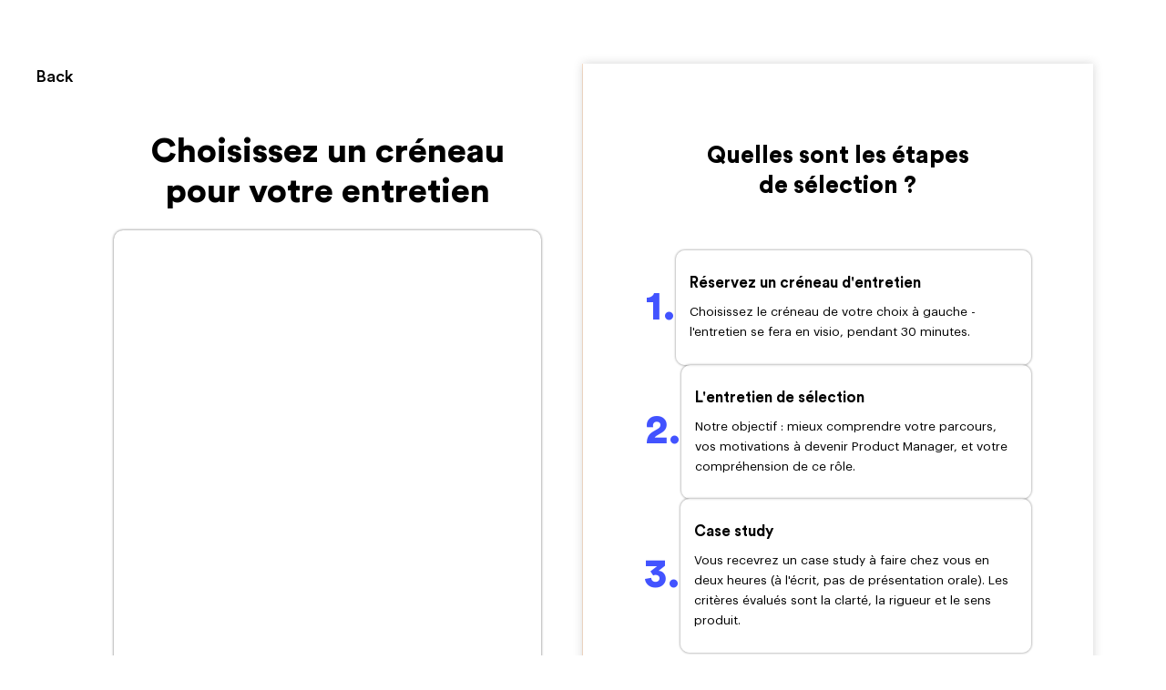

--- FILE ---
content_type: text/html
request_url: https://www.noe.pm/entretien
body_size: 3048
content:
<!DOCTYPE html><!-- This site was created in Webflow. https://webflow.com --><!-- Last Published: Fri Jan 16 2026 09:22:08 GMT+0000 (Coordinated Universal Time) --><html data-wf-domain="www.noe.pm" data-wf-page="609956123d9dc8b646614810" data-wf-site="5e60aa9bdcb1b608bce09f61" lang="fr"><head><meta charset="utf-8"/><title>Entretien</title><meta content="Entretien" property="og:title"/><meta content="Entretien" property="twitter:title"/><meta content="width=device-width, initial-scale=1" name="viewport"/><meta content="Webflow" name="generator"/><link href="https://cdn.prod.website-files.com/5e60aa9bdcb1b608bce09f61/css/noe-pm.webflow.shared.b35ee5b27.min.css" rel="stylesheet" type="text/css" integrity="sha384-s17lsnqOGoNMbIjM7i9UArS71zq1cyuXaU1te3tTEhQsb0+OwGAITC+/vc775O8o" crossorigin="anonymous"/><link href="https://fonts.googleapis.com" rel="preconnect"/><link href="https://fonts.gstatic.com" rel="preconnect" crossorigin="anonymous"/><script src="https://ajax.googleapis.com/ajax/libs/webfont/1.6.26/webfont.js" type="text/javascript"></script><script type="text/javascript">WebFont.load({  google: {    families: ["Varela:400","Roboto:regular,700"]  }});</script><script type="text/javascript">!function(o,c){var n=c.documentElement,t=" w-mod-";n.className+=t+"js",("ontouchstart"in o||o.DocumentTouch&&c instanceof DocumentTouch)&&(n.className+=t+"touch")}(window,document);</script><link href="https://cdn.prod.website-files.com/5e60aa9bdcb1b608bce09f61/5e792877c90cf9ee47f1656b_Logo%2032%20(1).png" rel="shortcut icon" type="image/x-icon"/><link href="https://cdn.prod.website-files.com/5e60aa9bdcb1b608bce09f61/5e77eeec732850b556b2976b_logo%20bleu.png" rel="apple-touch-icon"/><!-- Google Tag Manager -->
<script>(function(w,d,s,l,i){w[l]=w[l]||[];w[l].push({'gtm.start':
new Date().getTime(),event:'gtm.js'});var f=d.getElementsByTagName(s)[0],
j=d.createElement(s),dl=l!='dataLayer'?'&l='+l:'';j.async=true;j.src=
'https://www.googletagmanager.com/gtm.js?id='+i+dl;f.parentNode.insertBefore(j,f);
})(window,document,'script','dataLayer','GTM-54B4567');</script>
<!-- End Google Tag Manager -->

<!-- PLACE COOKIES HERE -->

<script async src="https://cdn.jsdelivr.net/npm/@finsweet/cookie-consent@1/fs-cc.js"></script>

<style>
[ms-lang="profile_cancel"] {visibility: hidden;}
</style>

<meta name="viewport" content="width=device-width, initial-scale=1.0, maximum-scale=1.0, user-scalable=no"/>

<script> 
  if (window.location.href.indexOf("early-access") > -1) {
  	window.textOverride = {"profile_period_end": "Si vous voulez passer au plan late access, envoyez un mail à maia@noe.pm"} 
  }
</script>

<!-- Hotjar Tracking Code for https://www.noe.pm/ -->
<script type="fs-cc" fs-cc-categories="analytics">
    (function(h,o,t,j,a,r){
        h.hj=h.hj||function(){(h.hj.q=h.hj.q||[]).push(arguments)};
        h._hjSettings={hjid:4955437,hjsv:6};
        a=o.getElementsByTagName('head')[0];
        r=o.createElement('script');r.async=1;
        r.src=t+h._hjSettings.hjid+j+h._hjSettings.hjsv;
        a.appendChild(r);
    })(window,document,'https://static.hotjar.com/c/hotjar-','.js?sv=');
</script>

</head><body><div class="page-wrapper"><div class="global-style w-embed"><style>

html { font-size: 1.125rem; }
  @media screen and (max-width:1920px) { html { font-size: calc(0.625rem + 0.41666666666666674vw); } }
  @media screen and (max-width:1440px) { html { font-size: calc(0.39866369710467703rem + 0.6681514476614699vw); } }
  @media screen and (max-width:991px) { html { font-size: calc(0.8790283203125rem + 0.1953125vw); } }
  @media screen and (max-width:479px) { html { font-size: calc(0.9373692468619247rem + 0.20920502092050208vw); } }


</style></div><div class="main-wrapper"><div class="section-appointement"><div class="global-padding"><a href="/" class="link-back w-inline-block"><div class="text-block-154">Back</div></a><div class="container"><div class="wrapper-appointement"><div class="div-gauche_rdv"><div class="heading-h2-style">Choisissez un créneau pour votre entretien</div><div class="wrapper-embed_rdv"><div class="embed-rdv w-embed w-script"><!-- Début de widget en ligne Calendly -->
<div class="calendly-inline-widget" data-url="https://calendly.com/noe-meeting/entretien-de-selection-noe?hide_event_type_details=1&hide_gdpr_banner=1&primary_color=4153fd" style="min-width:80%;height:560px;border-radius:10px;"></div>
<script type="text/javascript" src="https://assets.calendly.com/assets/external/widget.js" async></script>
<!-- Fin de widget en ligne Calendly --></div></div></div><div class="div-droit_rdv"><div class="div-title_postuler"><div class="heading-h3-style">Quelles sont les étapes <br/>de sélection ?</div></div><div class="wrapper-process_fpm"><div class="process-wrapper"><div class="div-step_postuler"><div class="number_process">1.</div><div class="wrapper-step_info"><div class="process-image"><img src="https://cdn.prod.website-files.com/5e60aa9bdcb1b608bce09f61/609956520579cbff2f6a837b_Figma%20Design.svg" loading="lazy" alt="" class="image-91"/></div><div class="div-info_postuler"><h4 class="heading-h5-style">Réservez un créneau d&#x27;entretien</h4><p class="text-size_small">Choisissez le créneau de votre choix à gauche - l&#x27;entretien se fera en visio, pendant 30 minutes.</p></div></div></div><div class="div-step_postuler"><div class="number_process">2.</div><div class="wrapper-step_info"><div class="process-image"><img src="https://cdn.prod.website-files.com/5e60aa9bdcb1b608bce09f61/609956520579cbe0906a837a_Webflow%20Dev.svg" loading="lazy" alt=""/></div><div class="div-info_postuler"><h4 class="heading-h5-style">L&#x27;entretien de sélection</h4><p class="text-size_small">Notre objectif : mieux comprendre votre parcours, vos motivations à devenir Product Manager, et votre compréhension de ce rôle.<br/></p></div></div></div><div class="div-step_postuler"><div class="number_process">3.</div><div class="wrapper-step_info"><div class="process-image"><img src="https://cdn.prod.website-files.com/5e60aa9bdcb1b608bce09f61/609956520579cb50d26a8375_Feedback.svg" loading="lazy" alt=""/></div><div class="div-info_postuler"><h4 class="heading-h5-style">Case study </h4><p class="text-size_small">Vous recevrez un case study à faire chez vous en deux heures (à l&#x27;écrit, pas de présentation orale). Les critères évalués sont la clarté, la rigueur et le sens produit.</p></div></div></div></div></div></div></div></div></div></div></div></div><script src="https://d3e54v103j8qbb.cloudfront.net/js/jquery-3.5.1.min.dc5e7f18c8.js?site=5e60aa9bdcb1b608bce09f61" type="text/javascript" integrity="sha256-9/aliU8dGd2tb6OSsuzixeV4y/faTqgFtohetphbbj0=" crossorigin="anonymous"></script><script src="https://cdn.prod.website-files.com/5e60aa9bdcb1b608bce09f61/js/webflow.schunk.e0c428ff9737f919.js" type="text/javascript" integrity="sha384-ar82P9eriV3WGOD8Lkag3kPxxkFE9GSaSPalaC0MRlR/5aACGoFQNfyqt0dNuYvt" crossorigin="anonymous"></script><script src="https://cdn.prod.website-files.com/5e60aa9bdcb1b608bce09f61/js/webflow.schunk.25d521a3318b601d.js" type="text/javascript" integrity="sha384-yribwGYX9RjFlPBb4ubELd5p+XqEQKe4Wi1bxXeZqBRb6A+v2t5ocCQXwh0VFuRG" crossorigin="anonymous"></script><script src="https://cdn.prod.website-files.com/5e60aa9bdcb1b608bce09f61/js/webflow.030ccfdf.3662bfe16174d5b7.js" type="text/javascript" integrity="sha384-ykaZfSFOWOUmB8h7ODFkDNawEyNmDexT/jzkO3AlIgIw6tIEttI72sTWFuORx0OC" crossorigin="anonymous"></script><!-- Start of HubSpot Embed Code -->
<!--  <script type="text/javascript" id="hs-script-loader" async defer src="[//js.hs-scripts.com/8858772.js](https://js.hs-scripts.com/8858772.js)"> </script> -->
<!-- End of HubSpot Embed Code --></body></html>

--- FILE ---
content_type: text/css
request_url: https://cdn.prod.website-files.com/5e60aa9bdcb1b608bce09f61/css/noe-pm.webflow.shared.b35ee5b27.min.css
body_size: 56211
content:
html{-webkit-text-size-adjust:100%;-ms-text-size-adjust:100%;font-family:sans-serif}body{margin:0}article,aside,details,figcaption,figure,footer,header,hgroup,main,menu,nav,section,summary{display:block}audio,canvas,progress,video{vertical-align:baseline;display:inline-block}audio:not([controls]){height:0;display:none}[hidden],template{display:none}a{background-color:#0000}a:active,a:hover{outline:0}abbr[title]{border-bottom:1px dotted}b,strong{font-weight:700}dfn{font-style:italic}h1{margin:.67em 0;font-size:2em}mark{color:#000;background:#ff0}small{font-size:80%}sub,sup{vertical-align:baseline;font-size:75%;line-height:0;position:relative}sup{top:-.5em}sub{bottom:-.25em}img{border:0}svg:not(:root){overflow:hidden}hr{box-sizing:content-box;height:0}pre{overflow:auto}code,kbd,pre,samp{font-family:monospace;font-size:1em}button,input,optgroup,select,textarea{color:inherit;font:inherit;margin:0}button{overflow:visible}button,select{text-transform:none}button,html input[type=button],input[type=reset]{-webkit-appearance:button;cursor:pointer}button[disabled],html input[disabled]{cursor:default}button::-moz-focus-inner,input::-moz-focus-inner{border:0;padding:0}input{line-height:normal}input[type=checkbox],input[type=radio]{box-sizing:border-box;padding:0}input[type=number]::-webkit-inner-spin-button,input[type=number]::-webkit-outer-spin-button{height:auto}input[type=search]{-webkit-appearance:none}input[type=search]::-webkit-search-cancel-button,input[type=search]::-webkit-search-decoration{-webkit-appearance:none}legend{border:0;padding:0}textarea{overflow:auto}optgroup{font-weight:700}table{border-collapse:collapse;border-spacing:0}td,th{padding:0}@font-face{font-family:webflow-icons;src:url([data-uri])format("truetype");font-weight:400;font-style:normal}[class^=w-icon-],[class*=\ w-icon-]{speak:none;font-variant:normal;text-transform:none;-webkit-font-smoothing:antialiased;-moz-osx-font-smoothing:grayscale;font-style:normal;font-weight:400;line-height:1;font-family:webflow-icons!important}.w-icon-slider-right:before{content:""}.w-icon-slider-left:before{content:""}.w-icon-nav-menu:before{content:""}.w-icon-arrow-down:before,.w-icon-dropdown-toggle:before{content:""}.w-icon-file-upload-remove:before{content:""}.w-icon-file-upload-icon:before{content:""}*{box-sizing:border-box}html{height:100%}body{color:#333;background-color:#fff;min-height:100%;margin:0;font-family:Arial,sans-serif;font-size:14px;line-height:20px}img{vertical-align:middle;max-width:100%;display:inline-block}html.w-mod-touch *{background-attachment:scroll!important}.w-block{display:block}.w-inline-block{max-width:100%;display:inline-block}.w-clearfix:before,.w-clearfix:after{content:" ";grid-area:1/1/2/2;display:table}.w-clearfix:after{clear:both}.w-hidden{display:none}.w-button{color:#fff;line-height:inherit;cursor:pointer;background-color:#3898ec;border:0;border-radius:0;padding:9px 15px;text-decoration:none;display:inline-block}input.w-button{-webkit-appearance:button}html[data-w-dynpage] [data-w-cloak]{color:#0000!important}.w-code-block{margin:unset}pre.w-code-block code{all:inherit}.w-optimization{display:contents}.w-webflow-badge,.w-webflow-badge>img{box-sizing:unset;width:unset;height:unset;max-height:unset;max-width:unset;min-height:unset;min-width:unset;margin:unset;padding:unset;float:unset;clear:unset;border:unset;border-radius:unset;background:unset;background-image:unset;background-position:unset;background-size:unset;background-repeat:unset;background-origin:unset;background-clip:unset;background-attachment:unset;background-color:unset;box-shadow:unset;transform:unset;direction:unset;font-family:unset;font-weight:unset;color:unset;font-size:unset;line-height:unset;font-style:unset;font-variant:unset;text-align:unset;letter-spacing:unset;-webkit-text-decoration:unset;text-decoration:unset;text-indent:unset;text-transform:unset;list-style-type:unset;text-shadow:unset;vertical-align:unset;cursor:unset;white-space:unset;word-break:unset;word-spacing:unset;word-wrap:unset;transition:unset}.w-webflow-badge{white-space:nowrap;cursor:pointer;box-shadow:0 0 0 1px #0000001a,0 1px 3px #0000001a;visibility:visible!important;opacity:1!important;z-index:2147483647!important;color:#aaadb0!important;overflow:unset!important;background-color:#fff!important;border-radius:3px!important;width:auto!important;height:auto!important;margin:0!important;padding:6px!important;font-size:12px!important;line-height:14px!important;text-decoration:none!important;display:inline-block!important;position:fixed!important;inset:auto 12px 12px auto!important;transform:none!important}.w-webflow-badge>img{position:unset;visibility:unset!important;opacity:1!important;vertical-align:middle!important;display:inline-block!important}h1,h2,h3,h4,h5,h6{margin-bottom:10px;font-weight:700}h1{margin-top:20px;font-size:38px;line-height:44px}h2{margin-top:20px;font-size:32px;line-height:36px}h3{margin-top:20px;font-size:24px;line-height:30px}h4{margin-top:10px;font-size:18px;line-height:24px}h5{margin-top:10px;font-size:14px;line-height:20px}h6{margin-top:10px;font-size:12px;line-height:18px}p{margin-top:0;margin-bottom:10px}blockquote{border-left:5px solid #e2e2e2;margin:0 0 10px;padding:10px 20px;font-size:18px;line-height:22px}figure{margin:0 0 10px}figcaption{text-align:center;margin-top:5px}ul,ol{margin-top:0;margin-bottom:10px;padding-left:40px}.w-list-unstyled{padding-left:0;list-style:none}.w-embed:before,.w-embed:after{content:" ";grid-area:1/1/2/2;display:table}.w-embed:after{clear:both}.w-video{width:100%;padding:0;position:relative}.w-video iframe,.w-video object,.w-video embed{border:none;width:100%;height:100%;position:absolute;top:0;left:0}fieldset{border:0;margin:0;padding:0}button,[type=button],[type=reset]{cursor:pointer;-webkit-appearance:button;border:0}.w-form{margin:0 0 15px}.w-form-done{text-align:center;background-color:#ddd;padding:20px;display:none}.w-form-fail{background-color:#ffdede;margin-top:10px;padding:10px;display:none}label{margin-bottom:5px;font-weight:700;display:block}.w-input,.w-select{color:#333;vertical-align:middle;background-color:#fff;border:1px solid #ccc;width:100%;height:38px;margin-bottom:10px;padding:8px 12px;font-size:14px;line-height:1.42857;display:block}.w-input::placeholder,.w-select::placeholder{color:#999}.w-input:focus,.w-select:focus{border-color:#3898ec;outline:0}.w-input[disabled],.w-select[disabled],.w-input[readonly],.w-select[readonly],fieldset[disabled] .w-input,fieldset[disabled] .w-select{cursor:not-allowed}.w-input[disabled]:not(.w-input-disabled),.w-select[disabled]:not(.w-input-disabled),.w-input[readonly],.w-select[readonly],fieldset[disabled]:not(.w-input-disabled) .w-input,fieldset[disabled]:not(.w-input-disabled) .w-select{background-color:#eee}textarea.w-input,textarea.w-select{height:auto}.w-select{background-color:#f3f3f3}.w-select[multiple]{height:auto}.w-form-label{cursor:pointer;margin-bottom:0;font-weight:400;display:inline-block}.w-radio{margin-bottom:5px;padding-left:20px;display:block}.w-radio:before,.w-radio:after{content:" ";grid-area:1/1/2/2;display:table}.w-radio:after{clear:both}.w-radio-input{float:left;margin:3px 0 0 -20px;line-height:normal}.w-file-upload{margin-bottom:10px;display:block}.w-file-upload-input{opacity:0;z-index:-100;width:.1px;height:.1px;position:absolute;overflow:hidden}.w-file-upload-default,.w-file-upload-uploading,.w-file-upload-success{color:#333;display:inline-block}.w-file-upload-error{margin-top:10px;display:block}.w-file-upload-default.w-hidden,.w-file-upload-uploading.w-hidden,.w-file-upload-error.w-hidden,.w-file-upload-success.w-hidden{display:none}.w-file-upload-uploading-btn{cursor:pointer;background-color:#fafafa;border:1px solid #ccc;margin:0;padding:8px 12px;font-size:14px;font-weight:400;display:flex}.w-file-upload-file{background-color:#fafafa;border:1px solid #ccc;flex-grow:1;justify-content:space-between;margin:0;padding:8px 9px 8px 11px;display:flex}.w-file-upload-file-name{font-size:14px;font-weight:400;display:block}.w-file-remove-link{cursor:pointer;width:auto;height:auto;margin-top:3px;margin-left:10px;padding:3px;display:block}.w-icon-file-upload-remove{margin:auto;font-size:10px}.w-file-upload-error-msg{color:#ea384c;padding:2px 0;display:inline-block}.w-file-upload-info{padding:0 12px;line-height:38px;display:inline-block}.w-file-upload-label{cursor:pointer;background-color:#fafafa;border:1px solid #ccc;margin:0;padding:8px 12px;font-size:14px;font-weight:400;display:inline-block}.w-icon-file-upload-icon,.w-icon-file-upload-uploading{width:20px;margin-right:8px;display:inline-block}.w-icon-file-upload-uploading{height:20px}.w-container{max-width:940px;margin-left:auto;margin-right:auto}.w-container:before,.w-container:after{content:" ";grid-area:1/1/2/2;display:table}.w-container:after{clear:both}.w-container .w-row{margin-left:-10px;margin-right:-10px}.w-row:before,.w-row:after{content:" ";grid-area:1/1/2/2;display:table}.w-row:after{clear:both}.w-row .w-row{margin-left:0;margin-right:0}.w-col{float:left;width:100%;min-height:1px;padding-left:10px;padding-right:10px;position:relative}.w-col .w-col{padding-left:0;padding-right:0}.w-col-1{width:8.33333%}.w-col-2{width:16.6667%}.w-col-3{width:25%}.w-col-4{width:33.3333%}.w-col-5{width:41.6667%}.w-col-6{width:50%}.w-col-7{width:58.3333%}.w-col-8{width:66.6667%}.w-col-9{width:75%}.w-col-10{width:83.3333%}.w-col-11{width:91.6667%}.w-col-12{width:100%}.w-hidden-main{display:none!important}@media screen and (max-width:991px){.w-container{max-width:728px}.w-hidden-main{display:inherit!important}.w-hidden-medium{display:none!important}.w-col-medium-1{width:8.33333%}.w-col-medium-2{width:16.6667%}.w-col-medium-3{width:25%}.w-col-medium-4{width:33.3333%}.w-col-medium-5{width:41.6667%}.w-col-medium-6{width:50%}.w-col-medium-7{width:58.3333%}.w-col-medium-8{width:66.6667%}.w-col-medium-9{width:75%}.w-col-medium-10{width:83.3333%}.w-col-medium-11{width:91.6667%}.w-col-medium-12{width:100%}.w-col-stack{width:100%;left:auto;right:auto}}@media screen and (max-width:767px){.w-hidden-main,.w-hidden-medium{display:inherit!important}.w-hidden-small{display:none!important}.w-row,.w-container .w-row{margin-left:0;margin-right:0}.w-col{width:100%;left:auto;right:auto}.w-col-small-1{width:8.33333%}.w-col-small-2{width:16.6667%}.w-col-small-3{width:25%}.w-col-small-4{width:33.3333%}.w-col-small-5{width:41.6667%}.w-col-small-6{width:50%}.w-col-small-7{width:58.3333%}.w-col-small-8{width:66.6667%}.w-col-small-9{width:75%}.w-col-small-10{width:83.3333%}.w-col-small-11{width:91.6667%}.w-col-small-12{width:100%}}@media screen and (max-width:479px){.w-container{max-width:none}.w-hidden-main,.w-hidden-medium,.w-hidden-small{display:inherit!important}.w-hidden-tiny{display:none!important}.w-col{width:100%}.w-col-tiny-1{width:8.33333%}.w-col-tiny-2{width:16.6667%}.w-col-tiny-3{width:25%}.w-col-tiny-4{width:33.3333%}.w-col-tiny-5{width:41.6667%}.w-col-tiny-6{width:50%}.w-col-tiny-7{width:58.3333%}.w-col-tiny-8{width:66.6667%}.w-col-tiny-9{width:75%}.w-col-tiny-10{width:83.3333%}.w-col-tiny-11{width:91.6667%}.w-col-tiny-12{width:100%}}.w-widget{position:relative}.w-widget-map{width:100%;height:400px}.w-widget-map label{width:auto;display:inline}.w-widget-map img{max-width:inherit}.w-widget-map .gm-style-iw{text-align:center}.w-widget-map .gm-style-iw>button{display:none!important}.w-widget-twitter{overflow:hidden}.w-widget-twitter-count-shim{vertical-align:top;text-align:center;background:#fff;border:1px solid #758696;border-radius:3px;width:28px;height:20px;display:inline-block;position:relative}.w-widget-twitter-count-shim *{pointer-events:none;-webkit-user-select:none;user-select:none}.w-widget-twitter-count-shim .w-widget-twitter-count-inner{text-align:center;color:#999;font-family:serif;font-size:15px;line-height:12px;position:relative}.w-widget-twitter-count-shim .w-widget-twitter-count-clear{display:block;position:relative}.w-widget-twitter-count-shim.w--large{width:36px;height:28px}.w-widget-twitter-count-shim.w--large .w-widget-twitter-count-inner{font-size:18px;line-height:18px}.w-widget-twitter-count-shim:not(.w--vertical){margin-left:5px;margin-right:8px}.w-widget-twitter-count-shim:not(.w--vertical).w--large{margin-left:6px}.w-widget-twitter-count-shim:not(.w--vertical):before,.w-widget-twitter-count-shim:not(.w--vertical):after{content:" ";pointer-events:none;border:solid #0000;width:0;height:0;position:absolute;top:50%;left:0}.w-widget-twitter-count-shim:not(.w--vertical):before{border-width:4px;border-color:#75869600 #5d6c7b #75869600 #75869600;margin-top:-4px;margin-left:-9px}.w-widget-twitter-count-shim:not(.w--vertical).w--large:before{border-width:5px;margin-top:-5px;margin-left:-10px}.w-widget-twitter-count-shim:not(.w--vertical):after{border-width:4px;border-color:#fff0 #fff #fff0 #fff0;margin-top:-4px;margin-left:-8px}.w-widget-twitter-count-shim:not(.w--vertical).w--large:after{border-width:5px;margin-top:-5px;margin-left:-9px}.w-widget-twitter-count-shim.w--vertical{width:61px;height:33px;margin-bottom:8px}.w-widget-twitter-count-shim.w--vertical:before,.w-widget-twitter-count-shim.w--vertical:after{content:" ";pointer-events:none;border:solid #0000;width:0;height:0;position:absolute;top:100%;left:50%}.w-widget-twitter-count-shim.w--vertical:before{border-width:5px;border-color:#5d6c7b #75869600 #75869600;margin-left:-5px}.w-widget-twitter-count-shim.w--vertical:after{border-width:4px;border-color:#fff #fff0 #fff0;margin-left:-4px}.w-widget-twitter-count-shim.w--vertical .w-widget-twitter-count-inner{font-size:18px;line-height:22px}.w-widget-twitter-count-shim.w--vertical.w--large{width:76px}.w-background-video{color:#fff;height:500px;position:relative;overflow:hidden}.w-background-video>video{object-fit:cover;z-index:-100;background-position:50%;background-size:cover;width:100%;height:100%;margin:auto;position:absolute;inset:-100%}.w-background-video>video::-webkit-media-controls-start-playback-button{-webkit-appearance:none;display:none!important}.w-background-video--control{background-color:#0000;padding:0;position:absolute;bottom:1em;right:1em}.w-background-video--control>[hidden]{display:none!important}.w-slider{text-align:center;clear:both;-webkit-tap-highlight-color:#0000;tap-highlight-color:#0000;background:#ddd;height:300px;position:relative}.w-slider-mask{z-index:1;white-space:nowrap;height:100%;display:block;position:relative;left:0;right:0;overflow:hidden}.w-slide{vertical-align:top;white-space:normal;text-align:left;width:100%;height:100%;display:inline-block;position:relative}.w-slider-nav{z-index:2;text-align:center;-webkit-tap-highlight-color:#0000;tap-highlight-color:#0000;height:40px;margin:auto;padding-top:10px;position:absolute;inset:auto 0 0}.w-slider-nav.w-round>div{border-radius:100%}.w-slider-nav.w-num>div{font-size:inherit;line-height:inherit;width:auto;height:auto;padding:.2em .5em}.w-slider-nav.w-shadow>div{box-shadow:0 0 3px #3336}.w-slider-nav-invert{color:#fff}.w-slider-nav-invert>div{background-color:#2226}.w-slider-nav-invert>div.w-active{background-color:#222}.w-slider-dot{cursor:pointer;background-color:#fff6;width:1em;height:1em;margin:0 3px .5em;transition:background-color .1s,color .1s;display:inline-block;position:relative}.w-slider-dot.w-active{background-color:#fff}.w-slider-dot:focus{outline:none;box-shadow:0 0 0 2px #fff}.w-slider-dot:focus.w-active{box-shadow:none}.w-slider-arrow-left,.w-slider-arrow-right{cursor:pointer;color:#fff;-webkit-tap-highlight-color:#0000;tap-highlight-color:#0000;-webkit-user-select:none;user-select:none;width:80px;margin:auto;font-size:40px;position:absolute;inset:0;overflow:hidden}.w-slider-arrow-left [class^=w-icon-],.w-slider-arrow-right [class^=w-icon-],.w-slider-arrow-left [class*=\ w-icon-],.w-slider-arrow-right [class*=\ w-icon-]{position:absolute}.w-slider-arrow-left:focus,.w-slider-arrow-right:focus{outline:0}.w-slider-arrow-left{z-index:3;right:auto}.w-slider-arrow-right{z-index:4;left:auto}.w-icon-slider-left,.w-icon-slider-right{width:1em;height:1em;margin:auto;inset:0}.w-slider-aria-label{clip:rect(0 0 0 0);border:0;width:1px;height:1px;margin:-1px;padding:0;position:absolute;overflow:hidden}.w-slider-force-show{display:block!important}.w-dropdown{text-align:left;z-index:900;margin-left:auto;margin-right:auto;display:inline-block;position:relative}.w-dropdown-btn,.w-dropdown-toggle,.w-dropdown-link{vertical-align:top;color:#222;text-align:left;white-space:nowrap;margin-left:auto;margin-right:auto;padding:20px;text-decoration:none;position:relative}.w-dropdown-toggle{-webkit-user-select:none;user-select:none;cursor:pointer;padding-right:40px;display:inline-block}.w-dropdown-toggle:focus{outline:0}.w-icon-dropdown-toggle{width:1em;height:1em;margin:auto 20px auto auto;position:absolute;top:0;bottom:0;right:0}.w-dropdown-list{background:#ddd;min-width:100%;display:none;position:absolute}.w-dropdown-list.w--open{display:block}.w-dropdown-link{color:#222;padding:10px 20px;display:block}.w-dropdown-link.w--current{color:#0082f3}.w-dropdown-link:focus{outline:0}@media screen and (max-width:767px){.w-nav-brand{padding-left:10px}}.w-lightbox-backdrop{cursor:auto;letter-spacing:normal;text-indent:0;text-shadow:none;text-transform:none;visibility:visible;white-space:normal;word-break:normal;word-spacing:normal;word-wrap:normal;color:#fff;text-align:center;z-index:2000;opacity:0;-webkit-user-select:none;-moz-user-select:none;-webkit-tap-highlight-color:transparent;background:#000000e6;outline:0;font-family:Helvetica Neue,Helvetica,Ubuntu,Segoe UI,Verdana,sans-serif;font-size:17px;font-style:normal;font-weight:300;line-height:1.2;list-style:disc;position:fixed;inset:0;-webkit-transform:translate(0)}.w-lightbox-backdrop,.w-lightbox-container{-webkit-overflow-scrolling:touch;height:100%;overflow:auto}.w-lightbox-content{height:100vh;position:relative;overflow:hidden}.w-lightbox-view{opacity:0;width:100vw;height:100vh;position:absolute}.w-lightbox-view:before{content:"";height:100vh}.w-lightbox-group,.w-lightbox-group .w-lightbox-view,.w-lightbox-group .w-lightbox-view:before{height:86vh}.w-lightbox-frame,.w-lightbox-view:before{vertical-align:middle;display:inline-block}.w-lightbox-figure{margin:0;position:relative}.w-lightbox-group .w-lightbox-figure{cursor:pointer}.w-lightbox-img{width:auto;max-width:none;height:auto}.w-lightbox-image{float:none;max-width:100vw;max-height:100vh;display:block}.w-lightbox-group .w-lightbox-image{max-height:86vh}.w-lightbox-caption{text-align:left;text-overflow:ellipsis;white-space:nowrap;background:#0006;padding:.5em 1em;position:absolute;bottom:0;left:0;right:0;overflow:hidden}.w-lightbox-embed{width:100%;height:100%;position:absolute;inset:0}.w-lightbox-control{cursor:pointer;background-position:50%;background-repeat:no-repeat;background-size:24px;width:4em;transition:all .3s;position:absolute;top:0}.w-lightbox-left{background-image:url([data-uri]);display:none;bottom:0;left:0}.w-lightbox-right{background-image:url([data-uri]);display:none;bottom:0;right:0}.w-lightbox-close{background-image:url([data-uri]);background-size:18px;height:2.6em;right:0}.w-lightbox-strip{white-space:nowrap;padding:0 1vh;line-height:0;position:absolute;bottom:0;left:0;right:0;overflow:auto hidden}.w-lightbox-item{box-sizing:content-box;cursor:pointer;width:10vh;padding:2vh 1vh;display:inline-block;-webkit-transform:translate(0,0)}.w-lightbox-active{opacity:.3}.w-lightbox-thumbnail{background:#222;height:10vh;position:relative;overflow:hidden}.w-lightbox-thumbnail-image{position:absolute;top:0;left:0}.w-lightbox-thumbnail .w-lightbox-tall{width:100%;top:50%;transform:translateY(-50%)}.w-lightbox-thumbnail .w-lightbox-wide{height:100%;left:50%;transform:translate(-50%)}.w-lightbox-spinner{box-sizing:border-box;border:5px solid #0006;border-radius:50%;width:40px;height:40px;margin-top:-20px;margin-left:-20px;animation:.8s linear infinite spin;position:absolute;top:50%;left:50%}.w-lightbox-spinner:after{content:"";border:3px solid #0000;border-bottom-color:#fff;border-radius:50%;position:absolute;inset:-4px}.w-lightbox-hide{display:none}.w-lightbox-noscroll{overflow:hidden}@media (min-width:768px){.w-lightbox-content{height:96vh;margin-top:2vh}.w-lightbox-view,.w-lightbox-view:before{height:96vh}.w-lightbox-group,.w-lightbox-group .w-lightbox-view,.w-lightbox-group .w-lightbox-view:before{height:84vh}.w-lightbox-image{max-width:96vw;max-height:96vh}.w-lightbox-group .w-lightbox-image{max-width:82.3vw;max-height:84vh}.w-lightbox-left,.w-lightbox-right{opacity:.5;display:block}.w-lightbox-close{opacity:.8}.w-lightbox-control:hover{opacity:1}}.w-lightbox-inactive,.w-lightbox-inactive:hover{opacity:0}.w-richtext:before,.w-richtext:after{content:" ";grid-area:1/1/2/2;display:table}.w-richtext:after{clear:both}.w-richtext[contenteditable=true]:before,.w-richtext[contenteditable=true]:after{white-space:initial}.w-richtext ol,.w-richtext ul{overflow:hidden}.w-richtext .w-richtext-figure-selected.w-richtext-figure-type-video div:after,.w-richtext .w-richtext-figure-selected[data-rt-type=video] div:after,.w-richtext .w-richtext-figure-selected.w-richtext-figure-type-image div,.w-richtext .w-richtext-figure-selected[data-rt-type=image] div{outline:2px solid #2895f7}.w-richtext figure.w-richtext-figure-type-video>div:after,.w-richtext figure[data-rt-type=video]>div:after{content:"";display:none;position:absolute;inset:0}.w-richtext figure{max-width:60%;position:relative}.w-richtext figure>div:before{cursor:default!important}.w-richtext figure img{width:100%}.w-richtext figure figcaption.w-richtext-figcaption-placeholder{opacity:.6}.w-richtext figure div{color:#0000;font-size:0}.w-richtext figure.w-richtext-figure-type-image,.w-richtext figure[data-rt-type=image]{display:table}.w-richtext figure.w-richtext-figure-type-image>div,.w-richtext figure[data-rt-type=image]>div{display:inline-block}.w-richtext figure.w-richtext-figure-type-image>figcaption,.w-richtext figure[data-rt-type=image]>figcaption{caption-side:bottom;display:table-caption}.w-richtext figure.w-richtext-figure-type-video,.w-richtext figure[data-rt-type=video]{width:60%;height:0}.w-richtext figure.w-richtext-figure-type-video iframe,.w-richtext figure[data-rt-type=video] iframe{width:100%;height:100%;position:absolute;top:0;left:0}.w-richtext figure.w-richtext-figure-type-video>div,.w-richtext figure[data-rt-type=video]>div{width:100%}.w-richtext figure.w-richtext-align-center{clear:both;margin-left:auto;margin-right:auto}.w-richtext figure.w-richtext-align-center.w-richtext-figure-type-image>div,.w-richtext figure.w-richtext-align-center[data-rt-type=image]>div{max-width:100%}.w-richtext figure.w-richtext-align-normal{clear:both}.w-richtext figure.w-richtext-align-fullwidth{text-align:center;clear:both;width:100%;max-width:100%;margin-left:auto;margin-right:auto;display:block}.w-richtext figure.w-richtext-align-fullwidth>div{padding-bottom:inherit;display:inline-block}.w-richtext figure.w-richtext-align-fullwidth>figcaption{display:block}.w-richtext figure.w-richtext-align-floatleft{float:left;clear:none;margin-right:15px}.w-richtext figure.w-richtext-align-floatright{float:right;clear:none;margin-left:15px}.w-nav{z-index:1000;background:#ddd;position:relative}.w-nav:before,.w-nav:after{content:" ";grid-area:1/1/2/2;display:table}.w-nav:after{clear:both}.w-nav-brand{float:left;color:#333;text-decoration:none;position:relative}.w-nav-link{vertical-align:top;color:#222;text-align:left;margin-left:auto;margin-right:auto;padding:20px;text-decoration:none;display:inline-block;position:relative}.w-nav-link.w--current{color:#0082f3}.w-nav-menu{float:right;position:relative}[data-nav-menu-open]{text-align:center;background:#c8c8c8;min-width:200px;position:absolute;top:100%;left:0;right:0;overflow:visible;display:block!important}.w--nav-link-open{display:block;position:relative}.w-nav-overlay{width:100%;display:none;position:absolute;top:100%;left:0;right:0;overflow:hidden}.w-nav-overlay [data-nav-menu-open]{top:0}.w-nav[data-animation=over-left] .w-nav-overlay{width:auto}.w-nav[data-animation=over-left] .w-nav-overlay,.w-nav[data-animation=over-left] [data-nav-menu-open]{z-index:1;top:0;right:auto}.w-nav[data-animation=over-right] .w-nav-overlay{width:auto}.w-nav[data-animation=over-right] .w-nav-overlay,.w-nav[data-animation=over-right] [data-nav-menu-open]{z-index:1;top:0;left:auto}.w-nav-button{float:right;cursor:pointer;-webkit-tap-highlight-color:#0000;tap-highlight-color:#0000;-webkit-user-select:none;user-select:none;padding:18px;font-size:24px;display:none;position:relative}.w-nav-button:focus{outline:0}.w-nav-button.w--open{color:#fff;background-color:#c8c8c8}.w-nav[data-collapse=all] .w-nav-menu{display:none}.w-nav[data-collapse=all] .w-nav-button,.w--nav-dropdown-open,.w--nav-dropdown-toggle-open{display:block}.w--nav-dropdown-list-open{position:static}@media screen and (max-width:991px){.w-nav[data-collapse=medium] .w-nav-menu{display:none}.w-nav[data-collapse=medium] .w-nav-button{display:block}}@media screen and (max-width:767px){.w-nav[data-collapse=small] .w-nav-menu{display:none}.w-nav[data-collapse=small] .w-nav-button{display:block}.w-nav-brand{padding-left:10px}}@media screen and (max-width:479px){.w-nav[data-collapse=tiny] .w-nav-menu{display:none}.w-nav[data-collapse=tiny] .w-nav-button{display:block}}.w-tabs{position:relative}.w-tabs:before,.w-tabs:after{content:" ";grid-area:1/1/2/2;display:table}.w-tabs:after{clear:both}.w-tab-menu{position:relative}.w-tab-link{vertical-align:top;text-align:left;cursor:pointer;color:#222;background-color:#ddd;padding:9px 30px;text-decoration:none;display:inline-block;position:relative}.w-tab-link.w--current{background-color:#c8c8c8}.w-tab-link:focus{outline:0}.w-tab-content{display:block;position:relative;overflow:hidden}.w-tab-pane{display:none;position:relative}.w--tab-active{display:block}@media screen and (max-width:479px){.w-tab-link{display:block}}.w-ix-emptyfix:after{content:""}@keyframes spin{0%{transform:rotate(0)}to{transform:rotate(360deg)}}.w-dyn-empty{background-color:#ddd;padding:10px}.w-dyn-hide,.w-dyn-bind-empty,.w-condition-invisible{display:none!important}.wf-layout-layout{display:grid}@font-face{font-family:Circular std;src:url(https://cdn.prod.website-files.com/5e60aa9bdcb1b608bce09f61/5e72b78f841dc04ccf996e30_Circular%20Std%20Medium.ttf)format("truetype");font-weight:500;font-style:normal;font-display:auto}@font-face{font-family:Circular std book;src:url(https://cdn.prod.website-files.com/5e60aa9bdcb1b608bce09f61/5e72b78f8a616a62218892b8_Circular%20Std%20Book.ttf)format("truetype");font-weight:400;font-style:normal;font-display:auto}@font-face{font-family:Circular std;src:url(https://cdn.prod.website-files.com/5e60aa9bdcb1b608bce09f61/5e72b78f5ff0df264d63cfee_Circular%20Std%20Bold.ttf)format("truetype");font-weight:700;font-style:normal;font-display:auto}@font-face{font-family:Circular std;src:url(https://cdn.prod.website-files.com/5e60aa9bdcb1b608bce09f61/5e72b78f841dc01898996e2f_Circular%20Std%20Black.ttf)format("truetype");font-weight:900;font-style:normal;font-display:auto}@font-face{font-family:Graphik;src:url(https://cdn.prod.website-files.com/5e60aa9bdcb1b608bce09f61/5e72c41a5ff0df35ad641765_Graphik-Regular.ttf)format("truetype"),url(https://cdn.prod.website-files.com/5e60aa9bdcb1b608bce09f61/5f50f615fe548723cd5d4bce_Graphik-Regular.ttf)format("truetype");font-weight:400;font-style:normal;font-display:auto}@font-face{font-family:graphik;src:url(https://cdn.prod.website-files.com/5e60aa9bdcb1b608bce09f61/5f50f66ae6ed0e4a5cc7f3bd_GraphikMedium.otf)format("opentype");font-weight:500;font-style:normal;font-display:auto}:root{--black:black;--noé-bleu:#4253ff;--ghost-white:#f7f7fd;--beige:#fcf6f1;--past-event:#9d9eac;--white:white;--grey-2:#4f596a;--tomato:#ff5b5a;--grisclair:#eff3f5;--flowui-component-library--primary-base:#642eff;--flowui-component-library--gray-900:#160042;--flowui-component-library--grey-600:#393b6a;--flowui-component-library--grey-300:#e4e6f1}.w-layout-hflex{flex-direction:row;align-items:flex-start;display:flex}.w-layout-blockcontainer{max-width:940px;margin-left:auto;margin-right:auto;display:block}.w-layout-grid{grid-row-gap:16px;grid-column-gap:16px;grid-template-rows:auto auto;grid-template-columns:1fr 1fr;grid-auto-columns:1fr;display:grid}.w-pagination-wrapper{flex-wrap:wrap;justify-content:center;display:flex}.w-pagination-previous{color:#333;background-color:#fafafa;border:1px solid #ccc;border-radius:2px;margin-left:10px;margin-right:10px;padding:9px 20px;font-size:14px;display:block}.w-pagination-previous-icon{margin-right:4px}.w-pagination-next{color:#333;background-color:#fafafa;border:1px solid #ccc;border-radius:2px;margin-left:10px;margin-right:10px;padding:9px 20px;font-size:14px;display:block}.w-pagination-next-icon{margin-left:4px}.w-form-formradioinput--inputType-custom{border:1px solid #ccc;border-radius:50%;width:12px;height:12px}.w-form-formradioinput--inputType-custom.w--redirected-focus{box-shadow:0 0 3px 1px #3898ec}.w-form-formradioinput--inputType-custom.w--redirected-checked{border-width:4px;border-color:#3898ec}.w-checkbox{margin-bottom:5px;padding-left:20px;display:block}.w-checkbox:before{content:" ";grid-area:1/1/2/2;display:table}.w-checkbox:after{content:" ";clear:both;grid-area:1/1/2/2;display:table}.w-checkbox-input{float:left;margin:4px 0 0 -20px;line-height:normal}.w-checkbox-input--inputType-custom{border:1px solid #ccc;border-radius:2px;width:12px;height:12px}.w-checkbox-input--inputType-custom.w--redirected-checked{background-color:#3898ec;background-image:url(https://d3e54v103j8qbb.cloudfront.net/static/custom-checkbox-checkmark.589d534424.svg);background-position:50%;background-repeat:no-repeat;background-size:cover;border-color:#3898ec}.w-checkbox-input--inputType-custom.w--redirected-focus{box-shadow:0 0 3px 1px #3898ec}.w-page-count{text-align:center;width:100%;margin-top:20px}@media screen and (max-width:991px){.w-layout-blockcontainer{max-width:728px}}@media screen and (max-width:767px){.w-layout-blockcontainer{max-width:none}}body{color:var(--black);font-family:Graphik,sans-serif;font-size:1.125rem;font-weight:400;line-height:1.75rem}h1{text-align:center;margin-top:20px;margin-bottom:10px;font-family:Circular std,sans-serif;font-size:3rem;font-weight:900;line-height:3.5rem}h2{margin-top:0;margin-bottom:0;font-family:Circular std,sans-serif;font-size:2.5rem;font-weight:900;line-height:3rem}h3{margin-top:0;margin-bottom:0;font-family:Circular std,sans-serif;font-size:1.75rem;font-weight:900;line-height:2.25rem}h4{margin-top:10px;margin-bottom:10px;font-family:Circular std,sans-serif;font-size:1.5rem;font-weight:700;line-height:1.5rem}p{margin-bottom:.625rem;font-family:Graphik,sans-serif;font-size:1.125rem;font-weight:400;line-height:2rem}a{font-family:Circular std,sans-serif;font-weight:500;text-decoration:underline}ul,ol{margin-top:0;margin-bottom:.625rem;padding-left:2.5rem}blockquote{border-left:5px solid #e2e2e2;margin-top:15px;margin-bottom:20px;padding:10px 20px;font-size:1.125rem;line-height:1.625rem}.herro{background-color:#fff;border-radius:5px;margin-top:0;margin-bottom:0;padding:19px 20px 80px}.herro.myhero{width:auto;height:80vh;margin-top:30px;padding-bottom:100px}.herro.myhero.hero-mobile-landscape.hero-video{-webkit-text-fill-color:inherit;background-color:#fff;background-clip:border-box}.herro.myhero.hero-mobile-landscape.hero-video.lpf1---hero{padding-top:19px;padding-bottom:100px}.container-noe{grid-column-gap:16px;grid-row-gap:16px;grid-template-rows:auto auto;grid-template-columns:1fr 1fr;grid-auto-columns:1fr;align-self:flex-end;width:100%;max-width:1000px;margin-left:auto;margin-right:auto;padding:0;display:block;position:static;top:10px}.container-noe.value{padding:0;display:flex}.container-noe.lpf1---container{max-width:none}.container-noe.landing_bootcamp{margin-left:20px;margin-right:20px;padding-left:0}.nav-button{color:#fff;letter-spacing:.1em;text-transform:capitalize;background-color:#4253ff;border-radius:.25rem;justify-content:center;align-items:center;padding:1.25rem 1rem;font-size:1.25rem;transition:all .2s;display:flex}.nav-button.syllabus{color:#4253ff;letter-spacing:normal;background-color:#fff;border:2px solid #4253ff;border-radius:.625rem;align-items:center;font-family:Circular std,sans-serif;font-weight:700;display:flex}.nav-button.syllabus:hover{background-color:var(--noé-bleu);color:#fff}.nav-button.apply-hero{background-color:var(--noé-bleu);letter-spacing:normal;border-radius:.625rem;justify-content:flex-start;align-items:center;margin-left:0;padding:1.25rem .875rem;font-family:Circular std,sans-serif;font-size:1.25rem;font-weight:700;line-height:1.5rem;transition:opacity .2s,transform .3s;display:flex}.nav-button.apply-hero:hover{opacity:.83;transform:translateY(-1px)}.nav-button.apply-hero.cta-avis-google{grid-column-gap:0px;grid-row-gap:0px;text-align:center;text-transform:none;object-fit:fill;justify-content:center;align-items:center;min-width:0;margin-left:60px;margin-right:60px;padding:1rem 4rem;text-decoration:none;display:flex;overflow:visible}.section-content_blog{background-color:#f2f5f8;flex-flow:row;flex:none;justify-content:space-between;align-self:center;align-items:center}.div-content-hero{flex-direction:column;flex:0 auto;align-items:flex-start;max-width:50%;display:flex}.div-content-hero.hero-product{flex-flow:column;justify-content:flex-start;align-items:flex-start;max-width:50%;margin-top:0;padding-left:0;display:flex;position:relative}.div-content-hero.hero-product.hero-video-text{grid-column-gap:1rem;grid-row-gap:1rem;justify-content:center;align-self:center;align-items:flex-start;width:50%;height:100%;margin-bottom:0;margin-left:20px;padding-right:0}.footer{color:var(--ghost-white);background-color:#000;align-items:flex-start;margin-top:40px;padding:6.25rem 20px .625rem}.herro-header{direction:ltr;text-transform:none;white-space:normal;flex-direction:column;flex:0 auto;align-items:flex-start;margin-top:0;margin-bottom:0;padding-right:0;font-family:Circular std,sans-serif;font-weight:900;display:flex}.herro-header.lpf1---header{font-size:35px}.div-cta-hero_home{grid-column-gap:3rem;grid-row-gap:3rem;flex-wrap:nowrap;justify-content:flex-start;display:flex}.tab-text{flex-direction:column;justify-content:flex-start;width:55%;min-height:29rem;margin-top:0;padding:2.5rem 2rem 2.5rem 1.875rem;display:flex}.tabs{color:#43f5f26b;background-color:#0000;width:100%;font-size:32px;font-weight:600;line-height:1.5em}.tabs.w--current{color:#43f5f2;background-color:#fff0}.herro-paragraph{color:#4b4b4b;text-align:left;width:90%;margin-bottom:40px;font-family:Graphik,sans-serif;font-size:18px;font-weight:400;line-height:32px}.flexbox-hero_section{grid-column-gap:1rem;grid-row-gap:1rem;flex:0 auto;justify-content:space-around;align-self:auto;align-items:center;padding-bottom:100px;display:flex}.slide-horizontal{height:100%}.author-name{color:#151c34;flex-direction:column;justify-content:center;height:50%;margin-top:0;margin-bottom:0;font-family:Circular std,sans-serif;font-size:16px;font-weight:700;display:flex}.slider-left{border:1px solid #000;border-radius:2px;justify-content:center;align-items:center;min-height:0;margin-right:15px;padding:5px;display:flex;box-shadow:1px 1px 45px #0016321a}.slide-nav-2{display:none}.slider-right{border:1px solid #000;border-radius:2px;justify-content:center;align-items:center;margin-right:15px;padding:5px;display:flex;box-shadow:1px 1px 55px #00163214}.icon-6{color:#000;position:absolute}.icon-6.urgent-bar-icon{clear:right;color:snow;flex:0 auto;font-family:Circular std,sans-serif;font-size:18px;font-weight:900;display:flex;position:static;inset:0% 0% auto auto;transform:rotate(-91deg)}.icon-6.urgent-bar-icon.talent-pool-late{display:none}.image-11{margin-left:auto;margin-right:auto;padding-top:5px;padding-bottom:5px}.service-card{background-color:#fff;border-radius:15px;flex-direction:column;justify-content:flex-start;align-items:flex-start;height:100%;padding:10px 10px 0;display:flex;box-shadow:14px 14px 200px #0016320f}.separation-title_event{background-color:#4253ff;width:150px;height:3px}.wrapper-sponsor{z-index:10;flex-direction:column}.profile-card{text-align:center;background-color:#fff;border-radius:8px;flex-direction:column;justify-content:space-between;align-items:center;margin-bottom:auto;padding:1.875rem .625rem .625rem;transition:box-shadow .2s;box-shadow:0 1px 5px 4px #0000000d}.profile-card:hover{box-shadow:0 1px 5px 4px #0000001f}.profile-card-content-wrapper{text-align:center;flex-direction:column;justify-content:center;align-items:center;display:flex}.profile-card-avatar{background-image:url(https://cdn.prod.website-files.com/5e60aa9bdcb1b608bce09f61/5f90178de6daa8b3dfb46a9c_johan.webp);background-position:50%;background-size:cover;border-radius:10px;width:5rem;height:5rem}.profile-name{align-items:center;height:50px;margin-top:16px;margin-bottom:25px;font-family:Circular std,sans-serif;font-size:20px;font-weight:500;line-height:26px;display:flex}.profile-name.first_name{height:auto;margin-top:20px;margin-bottom:0}.profile-name.last_name{height:auto;margin-top:5px}.tagline{letter-spacing:2px;text-transform:uppercase;font-size:12px;font-weight:500}.tagline.tagline-promo-40{color:#333333c4;text-transform:capitalize;width:100%;height:50px;font-family:Graphik,sans-serif;font-weight:400}.banniere-alerte{z-index:9999;text-align:center;background-color:#9da6fa;position:sticky;top:0}.modal-syllabus{z-index:99999;opacity:1;background-color:#000000b8;justify-content:center;align-items:center;display:none;position:fixed;inset:0%}.modal-content{z-index:1;background-color:#fff;border-radius:5px;flex-flow:column;flex:none;order:1;align-self:center;align-items:stretch;width:600px;height:auto;padding:0;display:flex;position:relative;box-shadow:0 16px 30px #0000008f}.heading-20{color:#333;margin-top:0;margin-bottom:5px;font-family:Circular std,sans-serif}.close-modal{color:#000;font-size:48px;text-decoration:none;position:absolute;inset:4% 4% auto auto}.close-modal-all{border-top:1px solid var(--noé-bleu);position:absolute;inset:0%}.form{flex-direction:column;align-items:center;width:90%;height:100%;margin-top:0;margin-left:auto;margin-right:auto;padding-top:0;display:flex}.submit-button{background-color:#4253ff;border-radius:5px;width:100%;max-width:100%;margin-top:50px;padding-top:20px;padding-bottom:20px;font-family:Circular std,sans-serif;font-size:18px;font-weight:700}.submit-button.submit-question{align-self:flex-end;width:80%;margin-top:20px;margin-bottom:20px}.submit-button.submit-syllabus{border-radius:10px;align-self:center;height:100%;margin-top:10px;font-size:20px;font-weight:700;line-height:24px;transition:opacity .2s}.submit-button.submit-syllabus:hover{opacity:.83;transform:translateY(-1px)}.div-block-61{justify-content:center;width:100%;margin-top:20px;margin-bottom:0;display:flex}.field-label-apply{color:#333;margin-bottom:0;padding-right:30px;font-family:Circular std,sans-serif;font-size:16px;font-weight:500}.input-apply{display:flex}.input-apply.form-block-apply{flex-direction:column;justify-content:space-between;align-items:flex-start;width:100%;margin-bottom:5px;margin-left:0}.input-apply.form-block-apply.topblock{width:100%;height:auto;margin-top:0;margin-bottom:10px;margin-left:0}.input-apply.form-block-apply.topblock.question-block{align-items:flex-start}.input-apply.form-block-apply.topblock.main-form-shape,.input-apply.form-block-apply.main-form-shape{flex-direction:row;align-items:center}.text-field-apply-form{border:2px solid #9191912b;border-radius:10px;width:100%;margin-bottom:0;padding:.5rem .75rem;transition:border-color .2s}.text-field-apply-form:focus{border-color:var(--noé-bleu)}.text-field-apply-form.text-field-syllabus-form{border-width:2px;border-color:#91919133;border-radius:10px;transition:border .3s}.text-field-apply-form.text-field-syllabus-form:focus{border-color:var(--noé-bleu)}.text-field-apply-form.question-field{height:120px}.text-field-apply-form.text-field-normal{width:60%}.section-contact{background-color:var(--beige);padding-top:6.25rem;padding-bottom:6.25rem}.wrapper-contact{grid-column-gap:1rem;grid-row-gap:1rem;text-align:center;background-color:#fff;border-radius:.625rem;flex-direction:column;justify-content:center;align-items:center;width:80%;margin-left:auto;margin-right:auto;padding:4rem;display:flex;box-shadow:0 7px 20px #00000021}.wrapper-contact.lpf1---rejoindre{width:70%;margin-top:0}.paragraph-17{text-align:center;margin-bottom:36px;padding-left:30px;padding-right:30px;font-family:Graphik,sans-serif;font-size:18px}.div-double_cta{grid-column-gap:1rem;grid-row-gap:1rem;grid-template-rows:auto;grid-template-columns:1fr 1fr;grid-auto-columns:1fr;justify-content:center;align-self:stretch;align-items:center;height:auto;padding-top:0;display:grid}.primary-cta{color:var(--ghost-white);text-align:center;object-fit:fill;background-color:#4253ff;border-radius:10px;flex-flow:column;flex:none;order:0;justify-content:center;align-self:center;align-items:center;width:100%;max-width:330px;margin-top:20px;margin-bottom:0;padding:1.25rem 1.875rem;font-family:Circular std,sans-serif;font-size:1.25rem;font-weight:700;line-height:1.5rem;text-decoration:none;transition:all .2s;display:block;position:static;overflow:clip}.primary-cta:hover{opacity:.83;align-self:auto;text-decoration:none;transform:translateY(-1px)}.primary-cta.small{flex:none;align-self:center;max-width:330px;font-size:1rem;line-height:1.25rem}.button-5{color:#4253ff;text-align:center;background-color:#fff;border:1px solid #4253ff;border-radius:3px;width:160px;padding:15px 20px;font-family:Circular std,sans-serif;font-size:16px;font-weight:700}.button-5.syllabus-button{border-width:2px;border-radius:10px;justify-content:center;align-items:center;width:auto;padding:1.25rem 2.5rem;font-size:20px;font-weight:700;line-height:26px;transition:transform .2s;display:flex}.button-5.syllabus-button:hover{background-color:var(--noé-bleu);color:#fafafa;transform:translateY(-2px)}.select-field{color:#999;background-color:#fff;border:1px #919191;border-radius:10px;width:95%;height:3rem;margin-bottom:0;margin-right:0;padding:.5rem .75rem}.div-block-89{color:#4b4b4b;border:2px solid #ececec;border-radius:10px;width:60%;min-width:67%;height:62px;margin-right:0;font-family:Graphik,sans-serif;font-weight:400}.div-title-syllabus{color:#181818;background-color:#fff;border-radius:5px 5px 0 0;flex-direction:row;flex:0 auto;justify-content:center;align-self:stretch;margin-bottom:2rem;padding-top:2rem;padding-bottom:2rem;font-family:graphik,sans-serif;font-size:2rem;font-weight:500;line-height:2.5rem;display:flex}.form-block{border-radius:5px;flex-direction:column;padding:0 25px 20px;display:flex}.header-event{background-image:linear-gradient(308deg,#d6d6d600 55%,#1f1f1ff2),linear-gradient(#0006,#0006),url(https://cdn.prod.website-files.com/5e60aa9bdcb1b608bce09f61/5e79418bcb9363b712663b13_event%20noe%CC%81.webp);background-position:0 0,0 0,50%;background-repeat:repeat,repeat,no-repeat;background-size:auto,auto,100%;height:25rem}.flexbox-content_event{grid-column-gap:2rem;grid-row-gap:2rem;justify-content:space-between;display:flex}.event-header{margin-top:0;margin-bottom:30px}.event-list{border-radius:10px;margin:10px 0 30px}.event-card{border-radius:10px;height:auto;margin-top:0;margin-bottom:0;padding-top:0;padding-bottom:0;transition:box-shadow .2s;display:flex;box-shadow:0 7px 20px #00000036}.event-card.event-card-futur{height:auto}.event-card.event-card-futur:hover{box-shadow:0 7px 20px #0000007d}.event-card-time{background-color:var(--noé-bleu);color:#fff;text-align:center;border-top-left-radius:5px;border-bottom-left-radius:5px;flex-direction:column;justify-content:space-around;align-items:center;width:20%;padding-top:.625rem;padding-bottom:.625rem;font-family:Circular std,sans-serif;display:flex}.event-card-time.past-event-time{border:2px solid var(--past-event);background-color:#9d9eac;justify-content:center;margin-right:-2px}.div-block-101{width:60%}.div-block-101.event-card-middle{border:2px none var(--black);flex-direction:column;justify-content:space-around;width:100%;padding:1.5rem;transition:border-color .2s;display:flex}.div-block-101.event-card-middle:hover{border-style:none;border-color:#000;border-radius:0 10px 10px 0}.event-info-block{color:#9d9eac;justify-content:flex-start;align-items:center;width:100%;margin-top:5px;padding-top:0;display:flex}.event-info-block.event-info-on{color:#333;margin-top:5px;margin-bottom:0;padding-top:0;font-family:Circular std,sans-serif}.main-section_event{border-radius:5px}.grid-footer{grid-column-gap:2rem;grid-row-gap:2rem;grid-template-rows:auto;grid-template-columns:1fr 1fr 1fr 1fr;grid-auto-columns:1fr;justify-content:space-between;display:grid}.form-footer{flex-direction:column;align-items:center;width:100%}.div-block-104{justify-content:flex-start;width:80%;height:50px;margin-left:10px;padding-left:0;display:flex}.field-label{color:#fff;margin-bottom:20px;font-family:Graphik,sans-serif;font-size:16px;font-weight:500}.link-baniere{width:100%;text-decoration:none}.success-message-2{background-color:#fff;position:static}.heading-43{text-align:center;margin-top:0;font-family:Circular std,sans-serif}.paragraph-23{text-align:center;width:70%;font-family:Graphik,sans-serif;font-size:14px}.error-message-2{color:red;background-color:#fff;margin-top:-130px;font-family:Graphik,sans-serif;font-size:16px}.button-question{background-color:var(--noé-bleu);color:#fff;text-align:left;border-radius:2px;flex-direction:column;flex:none;justify-content:center;align-items:center;width:180px;margin-left:-11px;margin-right:23px;padding:0 1px;font-family:Circular std,sans-serif;font-size:14px;font-weight:700;transition:opacity .2s;display:flex;transform:translate(0)}.button-question:hover{opacity:.83}.modal-question{z-index:999999;background-color:#00000082;justify-content:center;align-items:center;display:none;position:fixed;inset:0%}.modal-quest-content{z-index:1;background-color:#fff;border-radius:10px;flex:1;max-width:550px;height:auto;padding:20px 30px 0;position:relative}.close-modal-quest{color:#000;font-size:40px;text-decoration:none;position:absolute;inset:5% 5% auto auto}.close-modal-bg-quest{position:absolute;inset:0%}.div-block-158{color:#333;background-color:#fff;border-top-left-radius:5px;border-top-right-radius:5px;justify-content:center;align-items:center;width:100%;height:auto;padding-top:15px;padding-bottom:15px;padding-left:15px;display:flex}.form-4{height:100%}.form-4.success-question{display:block}.success-message-3{z-index:1000;background-color:#fff;height:100%;margin-top:-50px;margin-left:auto;margin-right:auto;padding-top:20px;position:relative}.text-block-5{align-items:center;margin-top:0;font-family:Graphik,sans-serif;font-size:20px;line-height:32px;display:flex}.error-message-3{background-color:#fff;height:50px;margin-top:-90px}.text-block-6{color:red;font-family:Graphik,sans-serif;font-size:12px}.checkbox{margin-left:0;font-size:18px}.checkbox-field{flex-direction:row;margin-top:20px;margin-left:0;padding-left:0;display:flex}.checkbox-label{margin-left:15px;font-family:Graphik,sans-serif;font-size:12px;font-weight:400}.input-and-error{flex-direction:column;align-items:stretch;width:100%;display:flex}.input-and-error.input-half{width:45%}.input-and-error.input-question{width:100%}.no-events{align-items:center;margin-top:20px;display:none}.div-block-168{flex:0 auto;justify-content:center;width:30%;display:flex}.image-43{transform-style:preserve-3d;width:70%;transform:rotateX(0)rotateY(-180deg)rotate(0)}.paragraph-33{font-family:Graphik,sans-serif;font-size:15px;font-weight:400}.div-block-169{width:70%}.div-block-171{margin-top:-10px}.line-footer{color:#fff;background-color:#b9b9b9;height:.0125rem;margin-top:7rem}.link-bottom_footer{color:var(--noé-bleu)}.footer-column{grid-column-gap:1rem;grid-row-gap:1rem;flex-direction:column;align-items:flex-start;display:flex}.section-header{opacity:1;color:#292929;background-color:#0000;width:60%;margin-top:0;font-family:Circular std,sans-serif;font-size:42px;font-weight:900;line-height:54px}.section-header.center-header{color:#000;text-align:center;width:100%;margin-top:76px;margin-bottom:100px;padding-left:120px;padding-right:80px;font-size:50px}.section-header.center-header.lpf1---pr-paheader{margin-bottom:20px}.section-prochaine_session{z-index:0;background-color:var(--white);position:relative}.section-sponsor_home{padding:5rem 0 0;position:relative}.maia-teachers{justify-content:flex-start;display:flex}.maia-photo{background-image:url(https://cdn.prod.website-files.com/5e60aa9bdcb1b608bce09f61/62cc3178b0fab30be1d59c36_image_10-progressive.webp);background-position:0 0;background-size:auto;border-radius:10px;align-self:stretch;width:48%;height:auto;margin-top:0;position:relative}.maia-photo.comp-tences{background-image:url(https://cdn.prod.website-files.com/5e60aa9bdcb1b608bce09f61/6179800ac00b4046f4e85bbb__DSC3136.webp);background-position:50%;background-size:cover;width:100%;height:100%}.guests{height:auto;margin-top:3rem;margin-bottom:5rem;display:flex}.session{grid-column-gap:0rem;grid-row-gap:0rem;background-color:#fff;border:2px solid #0000;border-radius:10px;flex-direction:column;justify-content:center;align-self:flex-start;align-items:center;width:auto;min-width:300px;height:100%;padding:2.5rem 1.25rem 1rem;transition:border-color .35s;display:flex;box-shadow:0 1px 5px 4px #0000000d}.session:hover{border:2px solid var(--noé-bleu)}.session-date{text-align:center;margin-top:10px;margin-bottom:10px;font-family:Circular std,sans-serif;font-size:16px;font-weight:500;line-height:24px}.places-restantes{opacity:1;color:#020202;background-color:#ffcfcf9e;border:1px solid #e71f1f;border-radius:10px;flex:0 auto;align-self:center;margin-top:10px;padding:10px 20px;font-family:Graphik,sans-serif;font-size:14px;font-weight:400}.places-restantes.places-restantes-right{opacity:1;display:flex}.places-restantes.places-restantes-right.places-restantes-bottom,.places-restantes.places-restantes-left.places-restantes-bottom{display:none}.text-block-8{text-align:center;margin-top:5px;font-family:Graphik,sans-serif;font-size:12px;position:static}.text-block-8.prix{display:none}.paragraph-37{text-align:left;margin-top:20px;font-family:Graphik,sans-serif;font-size:14px;line-height:26px;text-decoration:none}.paragraph-37.competences{font-weight:400}.heading-78{margin-top:10px;font-family:Circular std,sans-serif;font-size:26px;font-weight:900;line-height:36px}.div-block-185{height:auto}.div-content_qui{flex-direction:column;align-self:flex-start;width:47%;height:100%;display:flex}.who-argument{justify-content:flex-start;align-items:center;margin-bottom:.5rem;display:flex}.validate{width:7%;margin-right:.5rem}.icon-bullet-point_qui{width:1.25rem}.text-quote_qui{width:90%;margin-top:0;margin-bottom:0;font-family:Circular std book,sans-serif;font-size:1rem;font-weight:400;line-height:1.5rem}.text-quote_qui.lpf1---crit-re-long{text-align:justify;padding-top:55px}.heading-80{margin-top:0;font-family:Circular std,sans-serif;font-size:32px;font-weight:900}.link-18{color:var(--noé-bleu);margin-top:10px;font-family:Circular std,sans-serif;font-size:16px;font-weight:500;text-decoration:none}.link-18.underlined-blue{font-size:18px;text-decoration:none;position:relative}.link-18.underlined-blue.lpf1---crit-res-cta{line-height:50px}.div-block-188{margin-top:50px;padding-bottom:0}.section-alumni_home{background-color:var(--beige)}.testimonial-section-3{z-index:3;background-color:var(--white);background-image:linear-gradient(#0000,#0000);justify-content:center;align-items:center;padding:0 3%;position:relative;overflow:hidden}.profile-block{grid-column-gap:1.5rem;grid-row-gap:1.5rem;align-items:center;margin-top:1.875rem;display:flex}.profile-block.lpf1---profile-block{height:25%;margin-top:10px}.slider-testimonial_home{background-color:#ddd0;width:100%;max-width:750px;height:100%}.mask-slide_home{background-color:#0000;border-radius:15px;overflow:visible;box-shadow:0 20px 50px #0003}.arrow-left{background-color:#fff;border-radius:100px;width:3.438rem;height:3.438rem;inset:0% auto 0% -1.5rem;box-shadow:0 5px 10px #0000001a}.standard-paragraph{letter-spacing:0;height:60%;margin-bottom:0;font-family:Graphik,sans-serif;font-size:18px;font-weight:400;line-height:32px}.slide-wrap{color:#000;background-color:#0000;border-radius:15px;flex-direction:column;justify-content:space-around;width:100%;height:28rem;padding:3rem 4rem;display:flex}.slide-wrap.lpf1---slide-wrap{height:500px}.author-title{grid-column-gap:.5rem;grid-row-gap:.5rem;opacity:1;letter-spacing:0;flex-direction:column;justify-content:space-around;align-items:flex-start;height:80%;margin-bottom:0;font-family:Circular std,sans-serif;font-size:14px;font-weight:400;line-height:25px;text-decoration:none;display:flex}.profile-image{border-style:solid;border-color:var(--noé-bleu);border-radius:10px;width:7.5rem;height:7.5rem}.faq-title{color:#333;margin-bottom:4px;font-family:Circular std,sans-serif;font-size:18px;font-weight:700;line-height:22px;display:inline-block}.testimonial-wrapper_home{justify-content:center;align-items:center;padding-bottom:40px;display:flex}.testimonial-wrapper_home.lpf1---testimonial-wrapper{height:60%}.container-avis{width:100%;max-width:1200px;margin-left:auto;margin-right:auto}.profile-details{grid-column-gap:1rem;grid-row-gap:1rem;flex-direction:column;justify-content:flex-start;align-items:flex-start;width:80%;height:100%;display:flex}.slide{background-color:#fff;border:1px #0003;border-radius:15px;margin-right:50px;padding:0;overflow:hidden}.arrow-icon{color:#1b2d45;font-size:15px}.arrow-right{background-color:#fff;border-radius:100px;width:3.438rem;height:3.438rem;inset:0% -1.5rem 0% auto;box-shadow:0 5px 10px #1b2d451a}.div-video_home{z-index:0;border-radius:10px;justify-content:center;align-self:center;align-items:center;width:450px;height:450px;display:flex;position:relative;overflow:visible}.embed-video{object-fit:cover;border-radius:10px;flex-direction:column;flex:0 auto;align-self:flex-start;align-items:center;width:450px;height:450px;display:flex;position:absolute;inset:0%}.tabs-menu_prgm{border-radius:50px;justify-content:space-between;align-items:stretch;width:100%;margin-bottom:3rem;display:flex}.div-gradient_tabs{z-index:4;background-color:var(--noé-bleu);background-image:linear-gradient(270deg,var(--noé-bleu)62%,#c7c7fa);border-radius:10px;flex:none;width:20%;height:8px;position:static;inset:50% 0% auto}.div-tabs-4weeks{margin-top:1.75rem;margin-bottom:2.5rem;position:relative}.div-tabs-4weeks.lpf1---4weeks{margin:20px}.tabs-prgm{transition:width .2s}.tabs-prgm.lpf1---4weeks{margin-top:40px;margin-left:40px;margin-right:40px}.tab-pane-tab-1{height:100px}.tab-pane-tab-1.tab{height:100%;box-shadow:0 1px 3px #000}.tab-week{color:var(--past-event);text-align:center;background-color:#fff;justify-content:center;align-items:center;width:20%;height:6.25rem;padding:1.25rem 0;font-size:1.125rem;line-height:1.5rem;display:flex}.tab-week.w--current{color:var(--noé-bleu);background-color:#fff;align-self:auto}.tab-week.lpf1---4w1{background-color:var(--beige)}.tab-week.lpf1---4w1.w--current{grid-column-gap:0rem;grid-row-gap:0rem;flex-flow:row}.text-block-10{text-align:center;align-self:center;font-family:Circular std,sans-serif;font-size:18px;font-weight:500;line-height:26px;display:block}.div-progression-bar{z-index:4;background-color:var(--noé-bleu);border-radius:10px;width:100%;height:8px;position:absolute;inset:50% 0% auto}.div-progression-bar.underlined{z-index:3;height:1px;position:static}.tab-pane-tab-2,.tab-pane-tab-3,.tab-pane-tab-4{height:100%}.wrapper-progression-bar{z-index:5;align-items:center;width:100%;display:flex;position:absolute;inset:20% 0% auto}.tab-block{display:flex}.tab-block.lpf1---t4{background-color:#fff}.title-tab-text{margin-bottom:1rem;font-family:Circular std,sans-serif;font-size:1.5rem;font-weight:700;line-height:2rem}.paragraph-38{text-align:left;height:270px;margin-top:10px;margin-bottom:10px;padding-right:50px;font-family:Graphik,sans-serif;font-size:16px;font-weight:400;line-height:26px}.tab-photo{background-image:url(https://cdn.prod.website-files.com/5e60aa9bdcb1b608bce09f61/5f60e7ddd3e86f5213a4e8ec_SITE%20P6304900.webp);background-position:100%;background-repeat:no-repeat;background-size:cover;justify-content:flex-end;align-self:stretch;align-items:center;width:45%;margin-top:0;display:block}.tab-photo.tab-impact{background-image:url(https://cdn.prod.website-files.com/5e60aa9bdcb1b608bce09f61/62cd2d08b010c87319da346b_image_6-progressive.webp);background-position:50%;background-size:cover}.tab-photo.tab-impact.tab-special{background-image:url(https://cdn.prod.website-files.com/5e60aa9bdcb1b608bce09f61/62cd2d0da5613c16269b488c_image_21-progressive.webp);background-position:50%}.tab-photo.tab-strategy{background-image:url(https://cdn.prod.website-files.com/5e60aa9bdcb1b608bce09f61/62cd2d06adf5f62d4468857f_image_5-progressive.webp);background-position:50%;background-repeat:repeat;background-size:cover;background-attachment:scroll}.tab-photo.tab-solution{background-image:url(https://cdn.prod.website-files.com/5e60aa9bdcb1b608bce09f61/62cd2d0f7195694f87addb5c_image_19-progressive.webp);background-position:100%;background-repeat:no-repeat;background-size:cover}.tab-photo.tab-life{background-image:url(https://cdn.prod.website-files.com/5e60aa9bdcb1b608bce09f61/62cd2d0da6f703570b64ea16_image_22-progressive.webp);background-position:100% 0;background-size:cover}.tab-photo.tab-prepwork{background-image:url(https://cdn.prod.website-files.com/5e60aa9bdcb1b608bce09f61/62cc44f6bad482776a76bd91_image_8-progressive.webp)}.tab-day{background-color:var(--beige);text-align:center;flex-direction:column;justify-content:center;width:25%;padding-left:1.25rem;padding-right:1.25rem;font-family:Circular std,sans-serif;font-size:.875rem;font-weight:500;display:flex}.tab-day.w--current{background-color:var(--noé-bleu);color:#fff}.tab-day.tab5{border-top-right-radius:10px;border-bottom-right-radius:10px;width:25%}.tab-day.tab-1{border-top-left-radius:10px;border-bottom-left-radius:10px}.section-pour-qui{background-color:var(--white);margin-top:4rem;padding-top:0;padding-bottom:20px;position:relative}.section-learn-by-doing{background-color:#0000;position:relative}.section-learn-by-doing.formation-po{margin-top:0}.center-header{font-family:Circular std,sans-serif;font-size:36px}.center-header.section-header{margin-bottom:60px;padding-left:110px;padding-right:110px;font-style:normal;line-height:68px}.navigation{z-index:9;border-bottom:1px solid #ffffff14;width:auto;padding:1rem;position:relative}.navigation-block-right{flex-wrap:wrap;justify-content:flex-end;align-items:center;display:flex}.button-navigation{letter-spacing:.1em;background-color:#484dff;border-radius:10px;margin-right:0;padding:1.125rem .913rem;transition:transform .3s,opacity .2s}.button-navigation:hover{opacity:.83;transform:translateY(-1px)}.button-navigation.white{background-color:var(--white);color:var(--noé-bleu)}.navigation-link-wrap{grid-column-gap:1rem;grid-row-gap:1rem;flex-wrap:nowrap;align-items:center;display:flex}.navigation-link{color:var(--noé-bleu);flex-direction:row;align-items:center;padding:0;font-size:.913rem;font-weight:500;text-decoration:none;transition:color .2s;display:flex}.navigation-link:hover{color:#484dff}.navigation-link.underlined-blue{position:relative}.navigation-link.white{color:var(--white)}.navigation-link.white:hover{color:var(--past-event)}.logo-link{align-self:center}.dropdown-mobile,.mobile-button-link{display:none}.logo-image{width:10rem}.wrapper-content_navbar{justify-content:space-between;align-items:center;display:flex}.nav-menu_refonte{z-index:100;grid-column-gap:1rem;grid-row-gap:1rem;justify-content:flex-end;width:auto;display:flex;position:relative}.navigation-bar{z-index:9000;object-fit:fill;background-color:#fff;display:block;overflow:visible}.nav-surround{padding-left:1rem;padding-right:1rem}.faq-wrapper{grid-column-gap:2rem;grid-row-gap:2rem;flex-direction:column;max-width:53.75rem;margin-left:auto;margin-right:auto;display:flex}.faq-question-wrap{cursor:pointer;border:1px solid #4253ff70;border-radius:21px;padding:1.75rem 2.5rem}.faq-question-bar{grid-column-gap:1rem;grid-row-gap:1rem;color:#000;justify-content:space-between;align-items:center;padding-top:.5rem;padding-bottom:.5rem;text-decoration:none;display:flex}.faq-circle{background-color:#d6daff;border-radius:100%;flex:none;justify-content:center;align-items:center;width:3rem;height:3rem;display:flex}.faq-arrow{color:#4354ff;width:15px}.faq-content{padding-top:1rem;overflow:hidden}.faq-paragraph{color:var(--grey-2);margin-bottom:0;padding-top:16px;padding-bottom:16px;font-family:Graphik,sans-serif;font-size:16px;font-weight:400;line-height:24px}.faq-answer{margin-bottom:24px}.faq-container{min-width:600px;max-width:600px;margin-bottom:60px;display:none}.faq-img{z-index:2;justify-content:center;align-items:center;width:40px;height:40px;margin-right:10px;display:flex;position:relative;inset:0% auto 0% 0%}.faq-body-cont{border-top:1px #000;padding:30px;font-size:16px;font-weight:300;line-height:32px}.faq{color:#fff;white-space:break-spaces;background-color:#2c4bff;align-items:center;width:100%;height:80px;padding-top:0;padding-bottom:0;padding-right:50px;font-size:16px;font-weight:600;display:flex}.faq.w--open{border-bottom:1px solid #0000001a}.faq-icon{z-index:2;width:24px;margin-right:16px;position:absolute;inset:0% 0% 0% auto}.faq-body{background-color:#0000;display:block;position:relative}.faq-body.w--open{background-color:#0000}.faq-p{background-color:#f4f6f8;border-radius:4px;width:100%;margin-bottom:10px;overflow:hidden}.blue-line{border:2px none var(--noé-bleu);background-color:var(--noé-bleu);opacity:0;border-radius:10px;flex:none;width:100%;height:.185rem;margin-top:.313rem;margin-bottom:.313rem}.section-prgrm_noe{background-color:var(--beige)}.tab-prgrm_home{margin-top:40px;padding-bottom:60px;display:flex}.tabs-menu_home{grid-column-gap:1rem;grid-row-gap:1rem;flex-direction:column;justify-content:flex-start;width:45%;height:40rem;margin-left:20px;display:flex}.tabs-content_home{background-color:#fff;border-radius:10px;width:55%;box-shadow:0 7px 20px #0000006e}.tabs-content_home.lpf1---tabs-content{height:800px}.tabs-pgrm_home{color:#49494966;background-color:#fff;border:2px #f1f4f8;border-radius:10px;flex-direction:column;justify-content:center;align-items:flex-start;width:85%;height:8.438rem;padding:1.875rem 1.875rem 1.875rem 2.5rem;transition:all .2s;display:flex}.tabs-pgrm_home:hover{color:#333;background-color:#fff;box-shadow:0 10px 24px #0000001a}.tabs-pgrm_home.w--current{border:2px none var(--noé-bleu);color:#333;background-color:#fff;border-radius:10px;flex:0 auto;margin-bottom:0;padding:1.875rem 1.25rem 1.875rem 2.5rem;box-shadow:0 10px 24px #0000001a}.title-tab_home{font-family:Circular std,sans-serif;font-size:1.5rem;font-weight:500;line-height:2.5rem}.tab-content-selling{padding:0;box-shadow:0 20px 20px 19px #000}.selling-text{text-align:left;align-items:flex-start;margin-bottom:0;padding-top:15px;padding-bottom:5px;display:flex}.selling-picture{width:100%;height:17rem;margin-top:0}.selling-picture.selling-pedago{background-image:url(https://cdn.prod.website-files.com/5e60aa9bdcb1b608bce09f61/62cc44f6bad482776a76bd91_image_8-progressive.webp);background-position:0 0;background-repeat:repeat;background-size:cover;position:relative}.selling-picture.selling-carreer{grid-column-gap:16px;grid-row-gap:16px;grid-template-rows:auto auto;grid-template-columns:1fr 1fr;grid-auto-columns:1fr;display:block}.selling-picture.selling-carreer.selling-career-2{background-image:url(https://cdn.prod.website-files.com/5e60aa9bdcb1b608bce09f61/62cc3182083df2425397e11a_image_23-progressive.webp)}.selling-picture.lpf1---selling-picture{background-image:url(https://cdn.prod.website-files.com/5e60aa9bdcb1b608bce09f61/62d6c1ce368ac2f9132def26_62cd2d081d8e02edaed52229_image_7-progressive-min.webp);background-position:50% 100%;margin-top:0;position:static}.selling-title{align-items:flex-start;padding-top:0;line-height:1.5rem;display:flex}.selling-title-text{color:#333;font-family:Circular std,sans-serif;font-size:24px;font-weight:500}.paragraph-selling{text-align:left;width:100%;margin-bottom:0;padding-bottom:5px;font-family:Graphik,sans-serif;font-size:13px;font-weight:400;line-height:26px;box-shadow:0 2px #0003}.paragraph-selling.paragraph-selling2{text-align:left;padding-bottom:10px;font-weight:400}.wrapper-qui_home{grid-column-gap:3rem;grid-row-gap:3rem;justify-content:space-between;width:90%;margin-top:60px;margin-left:auto;margin-right:auto;display:flex}.lightbox-link{opacity:1;background-color:#000;background-image:linear-gradient(#0000000d,#0000000d);border-radius:10px;width:100%;height:90%;position:relative;overflow:hidden;box-shadow:0 7px 20px #00000047}.play-video{z-index:100;align-items:center;height:60px;padding-bottom:20px;padding-left:20px;display:flex;position:absolute;inset:auto 0% 0%}.play-video.play-vid2{align-items:center;height:80px;padding-left:30px}.text-block-14{color:#fff;text-align:left;align-items:center;width:85%;padding-left:20px;padding-right:10px;font-family:Circular std,sans-serif;font-size:18px;font-weight:500;line-height:28px;display:flex}.div-cercle_play{background-color:#fff;border-radius:3rem;justify-content:center;align-items:center;width:2.5rem;height:2.5rem;display:flex}.icon-play_video{width:.625rem;height:.625rem}.grid-sponsors{grid-column-gap:20px;grid-row-gap:20px;grid-template-columns:1fr 1fr;grid-auto-flow:dense;justify-content:stretch;justify-items:center;width:100%;margin-top:25px;padding-right:20px}.logos-partner{background-color:#3643ba;border-radius:10px;justify-content:center;align-items:center;width:100%;height:100px;padding:1.875rem;display:flex}.logos-partner.logo3{background-color:#054753;width:100%}.logos-partner.logo4{background-color:#0292ff;width:100%}.logos-partner.logo1{background-color:#ab1aa2;background-image:none;border-radius:10px;justify-content:center;align-items:center;padding:30px;display:flex}.lpf1---subheaders{width:auto;max-width:800px;margin-top:60px;margin-left:auto;margin-right:auto;padding-bottom:0;font-family:Circular std,sans-serif;font-size:26px;font-weight:900;line-height:32px}.lpf1---subheaders.lpf1---class-test{padding-bottom:10px}.sponsors-logo-wrapper{margin-top:0}.undertitle{font-family:Circular std,sans-serif;font-size:14px;font-weight:500}.div-content-tab_home{padding:1.75rem 2.5rem;display:block}.tab-content_pgrm{border-radius:10px;margin-top:80px;box-shadow:0 7px 20px #00000029}.text-span-16{color:var(--noé-bleu)}.flexbox-problematique_home{justify-content:space-between;display:flex}.div-left_problematique{width:50%;height:80%}.div-right_problematique{flex-direction:column;justify-content:center;align-self:stretch;align-items:center;width:45%;display:flex}.div-right_problematique:hover{opacity:1}.div-right_problematique.div-low{justify-content:space-between;align-self:flex-end;align-items:center}.m-selling.mobile-section{display:none}.tab-wrapper{width:100%;margin-top:0;display:inline-block;position:relative}.tab-prev{background-color:#cce9ff4d;border-radius:5px;justify-content:center;align-items:center;width:35px;height:35px;transition:background-color .2s;display:flex;position:absolute;inset:50% auto 0% 0}.tab-prev:hover{background-color:#cce9ffa3}.tab-next{background-color:#cce9ff4d;border-radius:5px;flex-direction:row;justify-content:center;align-items:center;width:35px;height:35px;transition:background-color .2s;display:flex;position:absolute;inset:50% 0 0% auto}.tab-next:hover{background-color:#cce9ffa3}.tabs-menu_day{justify-content:flex-start;width:90%;margin-bottom:3rem;display:flex}.tabs-content_day{border:1px #cce9ff;border-radius:10px;width:90%;padding:0;box-shadow:0 7px 20px #00000052}.text-time_pgrm{color:#3333338c;font-family:Circular std book,sans-serif;font-size:1.125rem;font-weight:400}.day-title{font-family:Circular std,sans-serif;font-size:1.375rem;font-weight:500;line-height:2rem}.half-day{width:50%}.half-day.half-day-left{grid-column-gap:1rem;grid-row-gap:1rem;background-color:#fff;flex-direction:column;align-items:flex-start;padding:2rem;display:flex}.paragraph-43{text-align:left;margin-top:20px;font-family:Graphik,sans-serif;font-size:14px;line-height:28px}.paragraph-43.lbf1---day-title{font-weight:400}.wrapper-content-tab_day{height:100%;min-height:20rem;display:flex}.div-block-236{background-image:url(https://cdn.prod.website-files.com/5e60aa9bdcb1b608bce09f61/5f38165aeb00db5b1f7c12d1_DSC06572.webp);background-position:50%;background-size:cover;border-top-right-radius:10px;border-bottom-right-radius:10px;align-self:stretch;width:50%}.div-block-236.tab-matin{background-image:url(https://cdn.prod.website-files.com/5e60aa9bdcb1b608bce09f61/62cd2d0f71fbb280ebca52d6_image_27-progressive.webp);background-position:0 0;background-size:auto}.div-block-237{background-image:url(https://cdn.prod.website-files.com/5e60aa9bdcb1b608bce09f61/61e18cbf5e751f720cb39b65_Capture%20d%E2%80%99e%CC%81cran%202022-01-14%20a%CC%80%2015.44.51.webp);background-position:50%;background-size:cover;width:50%}.div-image_tabs_pgrm{background-image:url(https://cdn.prod.website-files.com/5e60aa9bdcb1b608bce09f61/62cd2d08b010c87319da346b_image_6-progressive.webp);background-position:0 0;background-size:cover;width:50%}.div-image_tab{background-image:url(https://cdn.prod.website-files.com/5e60aa9bdcb1b608bce09f61/5f3850ca6a6ea79486c45737_Maia%201.webp);background-position:50%;background-size:cover;width:50%}.div-image_tab.tab-pmindset{background-image:url(https://cdn.prod.website-files.com/5e60aa9bdcb1b608bce09f61/62cd2d06adf5f62d4468857f_image_5-progressive.webp);background-position:0 0;background-size:cover}.tab{height:300px}.icon-arrow_slide,.image-66{transform-style:preserve-3d;width:40%;transform:rotateX(0)rotateY(180deg)rotate(0)}.link-session_home{text-align:center;height:auto;text-decoration:none}.wrapper-prgm_home{position:relative}.cta-selling-points{flex-direction:column;justify-content:flex-end;align-items:center;width:45%;height:6.25rem;padding-left:0;display:flex;position:absolute;inset:auto auto 0% 0%}.button-selling-points{border:1px solid var(--noé-bleu);background-color:var(--noé-bleu);color:var(--beige);text-align:center;letter-spacing:normal;border-radius:10px;flex:1;order:0;justify-content:center;align-self:center;align-items:center;width:100%;max-width:300px;margin-top:0;margin-bottom:60px;margin-left:0;padding:1.25rem 0;font-family:Circular std,sans-serif;font-size:1.25rem;font-weight:700;line-height:1.75rem;transition:transform .2s,opacity .2s;display:block;position:static}.button-selling-points:hover{opacity:.83;transform:translateY(-1px)}.button-selling-points.cta-avis-gg{width:70%;margin-left:20px;padding:1rem;font-weight:700}.text-block-28{color:var(--noé-bleu);height:10%;font-family:Circular std,sans-serif;font-size:18px;font-weight:500;position:relative}.text-block-28.underlined-blue{cursor:pointer;flex-direction:row;width:auto;height:auto;margin-top:10px;margin-bottom:20px;line-height:1.2rem;display:inline-block}.cta-sponsor{background-color:var(--noé-bleu);letter-spacing:normal;border-radius:.625rem;justify-content:center;align-items:center;min-width:18.75rem;margin-top:60px;margin-left:460px;margin-right:430px;padding:1.25rem 2.75rem;font-size:1.25rem;font-weight:700;line-height:1.5rem;transition:transform .2s,opacity .2s;display:none;position:static;inset:auto 0% 0%}.cta-sponsor:hover{opacity:.83;align-self:auto;transform:translateY(-1px)}.cta-sponsor.competences{padding-left:44px;padding-right:44px;overflow:visible}.cta-sponsor.cta-alumni{margin-left:0;margin-right:460px;padding-left:.25rem;padding-right:.25rem}.cta-sponsor.lpf1---postuler{margin-top:0}.cta-sponsor.lpf1---postuler.cta-alumni{margin-left:340px;margin-right:340px;padding-left:1rem;padding-right:1rem}.cta-sponsor.postuler{margin-top:40px}.div-block-244{flex-direction:column;align-items:center;display:flex}.text-span-18{color:var(--noé-bleu);padding-left:7px}.text-color_blue,.text-span-20{color:var(--noé-bleu)}.wrapper-financement{margin-top:60px;margin-bottom:5px}.wrapper-financement.lpf1---financerdiv{margin-top:0;margin-bottom:0}.wrapper-financement.test-lp-po{margin-left:20px;margin-right:20px}.tabs-financement{border-bottom-right-radius:10px;border-bottom-left-radius:10px;justify-content:flex-start;width:100%;margin-bottom:20px;display:flex}.tabs-menu_financement{grid-column-gap:1rem;grid-row-gap:1rem;flex-direction:column;width:50%;padding-right:2.5rem;display:flex}.tabs-content_financement{border-bottom-right-radius:5px;border-bottom-left-radius:5px;flex-direction:column;align-items:flex-end;width:70%;box-shadow:0 7px 20px #00000059}.tab-fi{z-index:3;background-color:#fff;width:100%}.div-block-245{background-color:var(--noé-bleu);border-top-left-radius:5px;border-top-right-radius:5px;height:8px;display:none}.tab-fi-t{background-color:var(--beige);color:#33333369;align-items:flex-start;height:3rem;padding:0;font-family:Circular std,sans-serif;font-size:1.5rem;font-weight:700;line-height:2rem;transition:color .2s;display:flex;overflow:visible}.tab-fi-t:hover{color:#333}.tab-fi-t.w--current{background-color:var(--beige);color:var(--black);flex-direction:column;font-weight:700}.text-block-29{font-family:Circular std,sans-serif;font-weight:500}.text-fi-title{padding-top:20px;padding-bottom:15px;font-family:Circular std,sans-serif;font-size:22px;font-weight:500}.div-content-tabs_financement{border-top:.5rem solid var(--noé-bleu);border-radius:.5rem;padding:1.5rem 1.25rem}.paragraph-44{text-align:left;font-family:Graphik,sans-serif;font-size:16px;font-weight:400;line-height:28px;text-decoration:none}.tab-2-wrapper{flex-direction:column;align-items:flex-start;display:block;position:relative}.button-12{background-color:var(--noé-bleu);border-radius:10px;justify-content:center;align-items:center;width:330px;height:60px;padding:22px 40px;font-family:Circular std,sans-serif;font-size:20px;font-weight:500;line-height:26px;transition:transform .2s,opacity .2s;display:flex;position:static;inset:0% auto auto 0%}.button-12:hover{opacity:.83;transform:translateY(-1px)}.tabs-day{flex-direction:column;justify-content:center;align-items:center;display:flex}.tabs-day.lpf1---tabs{margin-top:20px;margin-bottom:60px}.wave-reverse{background-color:var(--white);transform-style:preserve-3d;width:100%;margin-top:-80px;margin-bottom:0;padding-top:0;padding-bottom:0;transform:translateY(-5px)rotateX(180deg)rotateY(0)rotate(0)}.wave-reverse.testthea{margin-top:0}.image-top_session{width:100%;margin-top:40px;margin-bottom:0;padding-top:0;padding-bottom:0;transform:translateY(5px)}.section-6{width:100%}.image-bottom_learn{transform-style:preserve-3d;width:100%;margin-top:0;margin-bottom:10px;display:block;transform:rotateX(180deg)rotateY(0)rotate(0)}.image-top_recrut{z-index:0;width:100%;margin-top:40px}.asbolute-lightbox{z-index:5;grid-column-gap:16px;grid-row-gap:16px;opacity:1;background-color:#0000;border-radius:10px;grid-template-rows:auto auto;grid-template-columns:1fr 1fr;grid-auto-columns:1fr;width:450px;height:450px;margin-top:0;padding-top:0;transition:opacity .2s;display:block;position:absolute;inset:0%;overflow:hidden}.flexbox-apt{grid-column-gap:2rem;grid-row-gap:2rem;flex-direction:row;align-items:flex-start;padding-bottom:0;display:flex}.div-content_bookapt{flex-direction:column;justify-content:flex-start;align-items:flex-start;width:40%;padding-left:0;padding-right:0;display:flex}.div-right_apt{border-radius:.625rem;width:60%}.lottie-animation{align-self:center;width:100px;height:100px;margin-bottom:0}.lottie-animation.calendar{width:8.75rem;height:8.75rem;margin-right:auto}.embed-apt{height:43.75rem;margin-top:0}.text-span-29,.text-span-30{color:var(--noé-bleu);text-decoration:none}.link-20{color:var(--noé-bleu)}.border-tab{background-color:var(--noé-bleu);opacity:0;border-radius:4px;width:.313rem;height:60%;display:block;position:absolute;inset:25% auto 0% 5%}.text-span-31,.text-span-32{color:var(--noé-bleu)}.div-image_nicolas{z-index:4;background-color:var(--black);opacity:1;object-fit:cover;background-image:url(https://cdn.prod.website-files.com/5e60aa9bdcb1b608bce09f61/62cc2cb8d2f7a35629b970c8_image%209.webp);background-position:50% 0;background-size:cover;width:100%;height:100%;position:relative}.div-image_qui{object-fit:cover;border-radius:.625rem;width:50%;height:auto}.content-left{grid-column-gap:16px;grid-row-gap:40px;flex-direction:column;grid-template-rows:auto auto auto auto;grid-template-columns:1fr;grid-auto-columns:1fr;justify-content:flex-start;align-items:center;display:flex}.blog-grid{grid-column-gap:40px;grid-template:"Area"/1fr .4fr}.profile-block-2{align-items:center;height:20%;display:flex}.title-small{color:#202146;align-items:center;width:100%;margin-bottom:4px;padding-right:10px;font-family:Circular std,sans-serif;font-size:14px;font-weight:700;line-height:18px;display:flex}.search-button{background-color:var(--noé-bleu);border-radius:15px;width:60px;height:100%;display:none;position:static;inset:0% 0% auto auto}.stick-wrapper{grid-column-gap:2rem;grid-row-gap:2rem;flex-direction:column;display:flex;position:sticky;top:60px}.search-icon{position:absolute;inset:22px 0% 0% 22px}.title-large{color:#202146;text-align:center;margin-bottom:20px;font-family:Circular std,sans-serif;font-size:20px;font-weight:700;line-height:130%}.content-right{position:sticky}.search-button-wrapper{height:100%;position:absolute;inset:0% 0% auto auto}.seach-bar{color:#9899ad;border:1px #000;border-radius:15px;height:60px;margin-bottom:40px;padding-left:20px;font-family:Circular std,sans-serif;font-size:12px;display:none;box-shadow:0 12px 14px #0000000f}.blog-image-wrap{border-radius:10px;overflow:hidden}.search{position:relative}.blog-content{flex-direction:column;justify-content:center;align-items:flex-start;display:flex}.blog-item{grid-column-gap:40px;grid-row-gap:16px;background-color:#fff;border-radius:15px;grid-template-rows:auto;grid-template-columns:1fr .8fr;grid-auto-columns:1fr;height:auto;min-height:300px;margin-bottom:40px;padding:20px;text-decoration:none;display:grid;box-shadow:0 22px 34px #0000000f}.subscription{background-color:#fff;border-radius:15px;padding:1.5rem;box-shadow:0 12px 14px #0000000f}.blog-head{background-color:var(--noé-bleu);color:#fff}.title-centre{flex-direction:column;justify-content:center;align-items:center;display:flex}.bar-big{background-color:#fff;border-radius:100px;width:220px;height:5px;margin-top:32px}.bar-small{background-image:linear-gradient(to right,#fb9ac100,var(--noé-bleu));border-radius:100px;width:100%;height:5px}.header-blog{background-color:var(--noé-bleu);flex-direction:column;justify-content:center;align-items:center;min-height:15.625rem;display:flex}.tag{border-radius:10px;justify-content:center;align-items:center;width:auto;height:35px;padding-left:15px;padding-right:15px;display:flex}.tag.tag-graduate-stories{background-color:#ebe9fd;border:1px solid #7971fb;height:35px}.tag.tag-graduate-stories.categ{border-radius:.25rem;font-family:graphik,sans-serif;font-size:.875rem;font-weight:500;line-height:1.5rem}.text-span-34{color:var(--noé-bleu)}.blog-header-flex{grid-column-gap:3rem;grid-row-gap:3rem;align-items:center;display:flex}.blog-header-right{flex-direction:column;justify-content:space-between;width:50%;margin-top:0;padding-bottom:0;display:flex}.blog-post-title{height:100%}.blog-header-left{justify-content:flex-end;width:50%;display:flex}.blog-photo-wrapper{background-image:url(https://d3e54v103j8qbb.cloudfront.net/img/background-image.svg);background-position:50%;background-size:cover;border-radius:10px;justify-content:flex-end;width:90%;height:100%;min-height:22rem;margin-top:0;display:flex;position:relative;box-shadow:0 7px 20px #0000003d}.separation{background-color:#c4c4c4ba;width:100%;height:1px;margin-top:20px;margin-bottom:20px}.blog-post-content{object-fit:fill}.sticky-interest{grid-column-gap:1rem;grid-row-gap:1rem;text-align:center;border-radius:10px;flex-direction:column;align-items:center;width:100%;margin-left:0;padding:1.5rem 2rem;display:flex;position:sticky;top:5rem;box-shadow:7px 0 20px #00000029}.text-block-4{text-align:center;font-family:Circular std,sans-serif;font-size:18px}.download-cta{background-color:var(--noé-bleu);border-radius:.625rem;width:100%;padding:1rem .75rem;font-family:Circular std,sans-serif;font-size:1rem;line-height:1.5rem;transition:all .2s}.download-cta:hover{opacity:.83;transform:translateY(-1px)}.post-content-wrapper{grid-column-gap:2rem;grid-row-gap:2rem;justify-content:space-between;align-items:flex-start;display:flex;position:relative}.bloh-photo-grow{background-image:url(https://cdn.prod.website-files.com/5e60aa9bdcb1b608bce09f61/5f6b6b672d342c14d570faf9_Image%203.webp);background-position:0 0;background-size:cover;width:100%;height:100%;transition:transform .2s;position:relative}.clw-large_card{width:100%}.wrapper-post_body{grid-column-gap:2rem;grid-row-gap:2rem;flex-direction:column;flex:0 auto;justify-content:flex-start;align-self:auto;align-items:stretch;width:75%;display:flex}.rich-text{text-align:left;flex:0 auto;width:90%}.wrapper-layer_rdv_blog{grid-column-gap:1.5rem;grid-row-gap:1.5rem;background-color:var(--beige);text-align:center;border-radius:.25rem;flex-direction:column;justify-content:center;align-items:center;width:95%;padding:2.75rem 16%;display:flex;box-shadow:0 7px 20px #0000003b}.utility-page-wrap{background-color:#4253ffb0;background-image:linear-gradient(#534aff,#4253ff87);justify-content:center;align-items:center;width:100vw;max-width:100%;height:100vh;max-height:100%;display:flex;box-shadow:0 0 13px 20px #000}.utility-page-content{text-align:center;flex-direction:column;width:400px;display:flex}.utility-page-form{background-color:#fff;border-radius:10px;flex-direction:column;align-items:center;padding:30px;display:flex}.section-recrut_home{background-color:var(--beige);padding:5px}.wrapper-content_recrut{grid-column-gap:2rem;grid-row-gap:2rem;justify-content:space-between;display:flex}.div-content_recrut{grid-column-gap:1.5rem;grid-row-gap:1.5rem;flex-direction:column;max-width:42.2rem;display:flex}.div-right_recruit{z-index:100;text-align:right;order:0;justify-content:flex-end;align-items:center;width:40%;display:flex;position:relative}.text-block-51{color:#333;object-fit:fill;width:200%;height:30%;font-size:18px;font-weight:500;overflow:hidden}.div-logo_testimonial{opacity:1;object-fit:contain;flex:0 auto;order:1;align-self:auto;width:7rem;height:2.8rem;overflow:hidden}.div-logo_testimonial.lpf1---testimonial-company{background-image:none;flex:0 auto;align-self:auto;height:50%}.div-logo_testimonial.carre{height:5rem}.div-center_content{text-align:center;justify-content:center;align-items:center;width:100%;max-width:1239px;padding-top:29px;display:flex}.link-22{color:var(--noé-bleu);font-family:Circular std,sans-serif;font-size:18px;font-weight:500;text-decoration:none;position:relative}.link-22.underlined-blue{padding-top:0;padding-bottom:0;display:inline-block}.card-blog_link{grid-column-gap:40px;grid-row-gap:16px;color:var(--black);text-align:left;background-color:#fff;border-radius:15px;grid-template-rows:auto;grid-template-columns:1fr .8fr;grid-auto-columns:1fr;height:auto;min-height:18.75rem;margin-bottom:2.5rem;padding:1.25rem;text-decoration:none;display:grid;box-shadow:0 22px 34px #0000000f}.filter-menu{align-items:center;height:auto;margin-bottom:3rem;display:flex}.collection-list{width:100%}.clear-btn{background-color:var(--black);text-align:center;padding-top:.5rem;padding-bottom:.5rem;font-family:Circular std,sans-serif;font-size:.875rem;display:flex;position:static;inset:auto 5% -50% auto}.empty-state{background-color:var(--black)}.link-small_card{grid-column-gap:1rem;grid-row-gap:1rem;border-radius:.625rem;width:100%;text-decoration:none;transition:box-shadow .2s,background-color .2s;display:flex}.link-small_card:hover{background-color:#fff;box-shadow:0 7px 20px #00000042}.ci-small_card{width:100%}.div-image-card-blog_small{background-image:url(https://d3e54v103j8qbb.cloudfront.net/img/background-image.svg);background-position:50%;background-repeat:no-repeat;background-size:cover;border-radius:10px 0 0 10px;width:70%;height:100px;position:relative;overflow:hidden}.flexbox-speaker_event{grid-column-gap:.25rem;grid-row-gap:.25rem;margin-bottom:.5rem;font-size:14px;display:flex}.event-on{border:2px none var(--black);width:100%;padding:1.5rem;transition:border-color .2s}.event-on:hover{border:2px none var(--noé-bleu);border-top-right-radius:10px;border-bottom-right-radius:10px}.link-event{color:#333;margin-top:20px;margin-bottom:20px;text-decoration:none}.empty-state-webinaire{background-color:var(--beige);color:var(--black);text-align:center;border-radius:.25rem;flex-direction:column;margin-top:1.5rem;padding-top:1.5rem;padding-bottom:1.5rem;padding-left:0;font-family:Circular std,sans-serif;font-size:1.25rem;font-weight:500;display:flex}.modal-newsletter{z-index:99999;background-color:#000000b8;justify-content:center;align-items:center;display:none;position:fixed;inset:0%}.lightbox_partner{background-color:#000;border-radius:10px;width:100%;height:100%;box-shadow:0 7px 20px #00000057}.div-image-recruit_home{z-index:100;opacity:1;object-fit:cover;background-color:#000;background-image:url(https://cdn.prod.website-files.com/5e60aa9bdcb1b608bce09f61/62d6c1cdcdf6c13014fb93da_62d6735861ad712d81713240_image_24-progressive-min.webp);background-position:50% 0;background-size:cover;border-radius:10px;width:100%;height:100%;transition:transform .2s}.wrapper-image_recruit{z-index:0;object-fit:fill;background-color:#000;border-radius:.5rem;width:100%;height:100%;display:block;overflow:hidden}.text-span-41{color:var(--noé-bleu)}.flexbox-time_event{flex-direction:column;justify-content:space-around;height:80%;display:flex}.flexbox-time_event.past-291{height:60%}.text-span-45,.text-span-46{color:var(--noé-bleu)}.link-24,.link-25,.link-26,.link-27{color:var(--noé-bleu);text-decoration:none}.text-link_large{color:var(--noé-bleu);font-size:1.25rem;font-weight:700;line-height:1.75rem;text-decoration:none}.image-bottom_session{transform-style:preserve-3d;width:100%;margin-top:50px;transform:translateY(-12px)rotateX(180deg)rotateY(0)rotate(0)}.div-block-308{justify-content:center;width:100%;margin-top:80px;display:none}.button-wrapper-sponsors{grid-column-gap:0px;grid-row-gap:0px;text-align:left;justify-content:center;align-items:center;margin-top:0;padding-bottom:0;display:flex;position:relative}.button-wrapper-sponsors.cta-separator2{margin-top:40px;margin-bottom:10px}.div-block-310{z-index:-800;background-color:var(--black);height:1px;position:absolute;inset:50% 0% 0%}.div-block-311{justify-content:center;align-self:center;margin-top:80px;display:block}.italic-text,.italic-text-2,.italic-text-3{font-style:normal}.text-span-53,.text-span-58{color:var(--noé-bleu)}.flexbox-info_event{width:40%}.div-block-314{width:100%;margin-top:10px;display:flex}.wrapper-cta_event{justify-content:space-around;align-items:center;width:60%;display:flex}.lightbox-mobile{width:100%;height:100%;display:none}.div-video_mobile{border-radius:1rem;justify-content:center;align-items:center;height:100%;display:flex;position:relative;overflow:hidden}.flexbox-legend_video{display:none}.div-video-hero_home{object-fit:fill;border-radius:.625rem;justify-content:center;align-items:center;width:100%;height:100%;display:flex;position:relative;overflow:hidden}.icon-player_hero{z-index:10;opacity:.8;width:70px;position:relative;transform:scale(1)}.div-block-320{flex-direction:column;align-items:center;display:flex}.bold-text-5{margin-bottom:30px;font-family:Circular std,sans-serif;font-size:36px}.div-content_baniere{color:var(--ghost-white);text-align:center;background-color:#0000;flex-flow:row;flex:1;justify-content:center;align-items:center;padding:1rem 1.25rem;font-size:1rem;font-weight:700;display:flex}.style-expend{flex:1;justify-content:flex-end}.cta-event{background-color:var(--past-event);opacity:1;color:#fff;border-radius:10px;justify-content:center;align-items:center;width:40%;padding:1rem;font-family:Circular std,sans-serif;font-size:.875rem;transition:opacity .2s,transform .2s;display:flex;position:static;overflow:visible}.cta-event:hover{opacity:.8;transform:translateY(-2px)}.cta-event.replay-button{transition:transform .2s,opacity .2s}.cta-event.replay-button:hover{opacity:.8;transform:translateY(-2px)}.div-time-type{flex-direction:column;justify-content:space-around;width:50%;height:100%;display:flex}.div-info_event{justify-content:space-between;margin-top:1rem;display:flex}.div-cta_event{align-self:center;width:auto}.text-block-75{letter-spacing:.1em;font-family:Circular std,sans-serif;font-size:16px}.heading-h2-style{text-align:center;font-family:Circular std,sans-serif;font-size:2.5rem;font-weight:900;line-height:3rem}.text-block-78{margin-top:15px;font-family:Graphik,sans-serif;font-size:14px;display:none}.lightbox-desktop{width:100%;height:100%}.cl-sponsors_home{grid-column-gap:2rem;grid-row-gap:2rem;grid-template-rows:auto;grid-template-columns:1fr 1fr 1fr 1fr;grid-auto-columns:1fr;justify-content:space-around;display:grid}.div-logo_sponsor{object-fit:contain;width:8.125rem;height:4.375rem;margin-top:1.25rem}.flexbox-name_sponsor{flex-direction:column;align-items:center;display:flex}.div-block-331{display:block}.div-content_card_sponsor{flex-direction:column;align-items:center;display:flex}.div-block-337{background-color:#d3cfcf;width:100%;height:1px;margin-top:15px;margin-bottom:10px}.div-block-338{margin-top:10px;display:flex}.div-block-339{background-image:url(https://d3e54v103j8qbb.cloudfront.net/img/background-image.svg);background-position:50%;background-size:contain;border-radius:10px;width:60px;height:60px}.div-block-340{width:100%;height:50%;display:flex}.text-block-85{color:#333333ad;text-align:left;align-self:center;padding-left:20px;font-family:Circular std,sans-serif;font-size:16px;font-weight:500}.text-block-85.author-name{color:#333;align-self:flex-end;padding-bottom:10px;font-size:18px}.wrapper-element_form{border-top-left-radius:10px;border-bottom-left-radius:10px;justify-content:center;align-self:center;width:80%;height:60px;padding-left:0;display:flex}.text-field-4{color:#333;text-align:center;letter-spacing:.05em;border-left:1px solid #ccc;border-radius:10px 0 0 10px;width:50%;height:100%;margin-bottom:0;margin-left:10px;font-family:Circular std,sans-serif;font-size:16px;transition:opacity .2s}.text-field-4:focus{border-top:1px solid var(--noé-bleu);border-bottom:1px solid var(--noé-bleu);border-left-color:var(--noé-bleu)}.div-form_event{flex-direction:column;justify-content:center;margin-top:1.5rem;display:flex}.submit-button-5{background-color:var(--noé-bleu);border-top-right-radius:10px;border-bottom-right-radius:10px;width:50%;font-family:Circular std,sans-serif;font-size:16px;transition:opacity .2s}.submit-button-5:hover{opacity:.83}.success-message-5{background-color:#fffdfd}.text-block-87{font-family:Circular std,sans-serif;font-size:18px}.text-span-62{color:var(--noé-bleu)}.text-block-92,.text-block-93{font-size:14px;font-weight:500}.div-content-hero_recruit{flex-direction:column;align-items:flex-start;width:55%;display:flex}.slide-5{background-color:#fff;border:1px #4689d733;border-radius:10px;margin-right:50px;padding:0;overflow:hidden}.image-85{border-radius:10px;width:60px;height:60px;box-shadow:0 0 20px 7px #0000001f}.heading-88{padding-left:10px;font-family:Circular std,sans-serif;font-size:42px}.heading-88.tool-title{align-self:center;margin-top:0;margin-bottom:0;font-size:28px}.text-span-64{color:var(--noé-bleu)}.div-block-363{align-self:center;width:70%;display:flex}.div-block-372{flex-flow:column wrap;place-content:center;align-items:center;width:100%;margin-top:60px;display:flex;overflow:visible}.grid-avt_talent{grid-column-gap:16px;grid-row-gap:16px;grid-template-rows:auto;grid-template-columns:1fr 1fr 1fr;grid-auto-columns:1fr;justify-content:space-between;display:grid}.div-block-375{justify-content:center;height:auto;display:flex}.text-span-67{color:var(--noé-bleu)}.section-other_recruit{position:relative}.button-30{background-color:var(--noé-bleu);box-shadow:none;opacity:1;text-align:center;border-radius:10px;justify-content:center;align-self:center;align-items:center;width:auto;height:60px;margin-top:auto;margin-bottom:auto;padding:20px 40px;font-family:Circular std,sans-serif;font-size:20px;line-height:26px;transition:transform .2s,opacity .2s;display:flex}.button-30:hover{opacity:.8;transform:translateY(-2px)}.section-profil_alumni{background-color:var(--beige)}.alumni-card{color:#333;background-color:#fff;border-radius:10px;height:100%;text-decoration:none;transition:box-shadow .2s;position:relative;overflow:hidden;box-shadow:0 0 4px 4px #0000000f}.alumni-card:hover{box-shadow:0 0 4px 4px #0000001f}.alumni-picture{background-color:#0000;border-radius:.625rem;height:12.5rem;position:relative;overflow:hidden}.div-content-profil_alumni{padding-bottom:1.5rem;padding-left:1.5rem;padding-right:1.5rem}.div-top_card_profil{padding:1rem}.flexbox-name_alumni{align-items:flex-end;margin-bottom:.5rem;display:flex}.collection-list{grid-column-gap:1rem;grid-row-gap:1rem;grid-template-rows:auto auto;grid-template-columns:1fr 1fr 1fr;grid-auto-columns:1fr;display:grid}.hero-section_alumini{padding-top:2.5rem;padding-bottom:2.5rem}.div-title_alumni{text-align:center;flex-direction:column;justify-content:center;align-items:center;display:flex}.alumni-dash{grid-column-gap:2rem;grid-row-gap:2rem;align-items:flex-start;display:flex}.flexbox-cta_alumni{grid-column-gap:2rem;grid-row-gap:2rem;flex-direction:column;width:30%;display:flex;position:sticky;top:5rem}.div-recrut_po{background-color:#4253ff;border-radius:10px;flex-direction:row;justify-content:space-between;align-items:center;padding:1.25rem;text-decoration:none;transition:opacity .2s;display:flex;box-shadow:0 0 5px 1px #4253ffa8}.div-recrut_po:hover{opacity:.8}.image-90{width:10px;height:10px}.text-block-119{color:#fff;margin-right:10px;font-family:Circular std,sans-serif;font-size:14px;line-height:20px}.text-block-119.text-blok{margin-bottom:0}.div-download_syllabus{grid-column-gap:1rem;grid-row-gap:1rem;text-align:center;background-color:#fff;border-radius:.625rem;flex-direction:column;padding:1.875rem 1rem;display:flex;box-shadow:0 0 6px #0000001a}.div-block-406{padding-right:5px}.all-of-fame-cta-wrapper{opacity:1;border-radius:.625rem;justify-content:center;align-items:center;height:28.125rem;margin-top:100px;text-decoration:none;transition:box-shadow .2s;display:flex;position:relative;overflow:hidden;box-shadow:0 8px 4px 1px #00000038}.all-of-fame-cta-wrapper:hover{box-shadow:0 10px 15px 9px #00000038}.cl-recrut_logo{grid-column-gap:16px;grid-row-gap:16px;grid-template-rows:auto;grid-template-columns:1fr 1fr 1fr;grid-auto-columns:1fr;display:grid}.div-bg-recrut_logo{border-radius:.625rem;height:5rem;padding:1.5rem}.div-image-recrut_logo{object-fit:contain;width:100%;height:100%}.div-logo_partner{max-width:90%}.nav-content-wrap{flex-direction:column;justify-content:center;align-items:flex-start;width:100%;padding-left:12px;display:flex}.dropdown-toggle_navbar{color:var(--white);padding-left:12px;padding-right:24px;font-family:Circular std,sans-serif;font-size:.913rem;font-weight:500;transition:all .2s}.dropdown-toggle_navbar:hover{color:var(--past-event)}.dropdown-toggle_navbar.nav-surround{color:var(--noé-bleu);margin-right:5px;padding-left:0;font-family:Circular std,sans-serif;font-size:.913rem;font-weight:500;display:flex}.dropdown-toggle_navbar.nav-surround.w--open{flex-wrap:nowrap;display:flex}.dropdown-pointer{position:relative}.nav-link-details{color:#28333899;white-space:normal;font-family:Graphik,sans-serif;font-size:14px;font-weight:400}.nav-dropdown-talent-pool{width:100px}.nav-dropdown-talent-pool.w--open{background-color:#0000;min-width:320px;max-height:100vh;padding-top:0;display:block;left:auto;right:0}.dropdown-title{color:var(--noé-bleu);margin-bottom:2px;font-family:Graphik,sans-serif;font-size:15px;font-weight:400}.dropdown-wrapper-2{background-color:#fff;border-radius:10px;width:100%;min-width:140px;overflow:hidden;box-shadow:4px -19px 35px #20355a14,11px 11px 30px -10px #20355a26}.dropdown-wrapper-2.w--open{background-color:#fff;border-radius:15px;min-width:300px;max-height:100vh;left:-97px;box-shadow:0 50px 25px -50px #20355a26,8px 18px 60px 4px #00000021}.icon-dropdown_navbar{color:var(--noé-bleu);margin-right:0;font-family:Circular std,sans-serif;font-size:1rem}.icon-dropdown_navbar.white{color:var(--noé-bleu)}.icon-wrap{background-color:#ffffff70;border-radius:25%;flex:none;justify-content:center;align-items:center;width:45px;height:45px;padding:9px;display:flex;box-shadow:0 0 2px 1px #00000021}.pointer{z-index:20;background-color:#fff;border-radius:2px;width:20px;height:20px;margin-left:auto;margin-right:auto;position:absolute;inset:0% 10px auto auto;transform:rotate(45deg)}.dropdown{background-color:#f1f1f1;border-radius:10px;padding:9px 15px}.dropdown-link_noe{z-index:25;color:#283338;align-items:center;padding:1rem 1.25rem;font-size:16px;text-decoration:none;transition:all .2s;display:flex;position:relative}.dropdown-link_noe:hover{color:#7839f3;background-color:#fafafacc}.dropdown-link_noe.faq-link,.dropdown-link_noe.faq-link.w--current{display:flex}.dropdown-link_noe.faq-link.hide{display:none}.text-block-132{font-size:18px}.process-image{background-image:url(https://cdn.prod.website-files.com/5e60aa9bdcb1b608bce09f61/609956520579cb13026a8378_Process_step_background.webp);background-position:50%;background-size:cover;border-radius:12px;justify-content:center;align-items:center;width:240px;height:240px;display:none}.step{flex:none;justify-content:flex-start;align-items:center;min-width:50px;display:flex}.process-wrapper{grid-column-gap:.8rem;grid-row-gap:.8rem;flex-direction:column;width:90%;margin-top:0;margin-bottom:-20px;display:flex;position:relative}.div-step_postuler{grid-column-gap:1.25rem;grid-row-gap:1.25rem;align-items:center;display:flex;position:relative}.div-step_postuler.margin-l{margin-bottom:40px}.paragraph-m{letter-spacing:-.4px;font-size:20px}.paragraph-m.text-white{color:#333333d4;text-align:left;align-self:flex-start;width:80%;margin-bottom:50px;font-family:Graphik,sans-serif;font-weight:400;line-height:28px}.paragraph-m.text-white.margin-m{width:100%;margin-bottom:0;font-family:Graphik,sans-serif;font-size:14px;font-weight:400;line-height:20px}.div-info_postuler{flex-direction:column;flex:1;justify-content:space-around;align-items:flex-start;position:static}.black-line{background-color:#fff;width:2px;height:72px;position:absolute;left:19px;right:20px}.step-heading{color:#fff}.step-heading.margin-xs{color:#333;margin-top:0;margin-bottom:5px;font-family:Circular std,sans-serif;font-size:18px;line-height:24px}.wrapper-step_info{border:2px none var(--noé-bleu);background-color:#ffffffa6;border-radius:10px;flex:1;align-items:center;padding:1rem;display:flex;box-shadow:0 0 2px 1px #0000003d}.image-91{display:none}.div-block-433{z-index:2;background-color:var(--black);opacity:1;border:0 solid #fff;border-radius:0%;justify-content:center;align-items:center;width:0;max-width:100%;height:0;padding:20px;display:flex;position:relative;overflow:hidden}.number_process{color:var(--noé-bleu);text-align:center;justify-content:center;align-items:center;padding:0;font-family:Circular std,sans-serif;font-size:3rem;font-weight:900;line-height:3.5rem;display:block;position:static}.link-35{color:var(--noé-bleu);text-decoration:underline}.wrapper-text_promo{flex-direction:column;justify-content:flex-start;align-items:flex-start;width:45%;padding:20px 50px;display:flex}.wrapper-embed_promo{background-color:var(--beige);border-left:1px solid #f5dfcc;width:55%;padding-left:20px}.embed-typeform{background-color:var(--beige);height:100%}.div-logo_noe{background-image:url(https://cdn.prod.website-files.com/5e60aa9bdcb1b608bce09f61/6088993e3b0ade65c6c16162_Icone%20Fond%20Bleu.webp);background-position:50%;background-size:cover;border-radius:10px;width:4rem;height:4rem;margin-top:1.75rem}.div-text_typeform{width:100%;margin-top:20px}.div-block-439{background-image:none;background-position:50%;background-size:contain;border-radius:2px;width:15px;height:15px}.div-block-439.icon-notion{background-image:url(https://cdn.prod.website-files.com/5e60aa9bdcb1b608bce09f61/60a24ce3010955a07225753f_Noe%CC%81.svg)}.div-block-439.icon-slack{background-image:url(https://cdn.prod.website-files.com/5e60aa9bdcb1b608bce09f61/60a24cf6b157bcf3910ad43c_slack.webp)}.flexbox-text_typeform{grid-column-gap:.5rem;grid-row-gap:.5rem;align-items:center;margin-bottom:10px;display:flex}.flexbox-text_typeform.block-talent-pool-np{display:none}.text-block-142{width:80%;margin-left:10px;font-family:Graphik,sans-serif;font-size:14px;font-weight:400}.wrapper-appointement{align-items:stretch;height:100%;min-height:100vh;display:flex}.div-gauche_rdv{text-align:center;border-right:1px solid #ffe4ce;flex-direction:column;align-items:center;width:50%;padding:5rem 3rem 0;display:flex}.section-appointement{background-color:var(--beige)}.div-droit_rdv{background-color:var(--white);flex-direction:column;align-items:center;width:50%;padding:5rem 3rem 1.25rem;display:flex;box-shadow:0 0 10px #3b3b3b36}.small-title_captilized{color:#4253ffb8;text-transform:uppercase;font-family:Circular std,sans-serif;font-size:.875rem;font-weight:700}.embed-rdv{background-color:#fff;border-radius:10px;width:100%;height:560px;overflow:hidden;box-shadow:0 0 3px #00000096}.wrapper-process_fpm{justify-content:center;max-width:50rem;margin-left:auto;margin-right:auto;display:flex}.wrapper-process_fpm.lpf1---processus{max-width:800px;margin-left:auto;margin-right:auto}.wrapper-embed_rdv{flex-direction:column;justify-content:center;align-items:center;width:100%;height:80%;padding-top:20px;padding-bottom:0;display:flex;position:relative}.div-title_postuler{text-align:center;margin-bottom:3rem;display:flex}.text-block-154{font-family:Circular std,sans-serif;font-size:18px;font-weight:500}.link-back{color:var(--black);align-items:center;padding:.75rem 1.25rem;text-decoration:none;transition:all .2s;display:flex;position:absolute;inset:1.25rem auto auto 1.25rem}.link-back:hover{background-color:#9d9eac26;border-radius:10px}.link-back.w--current{top:1.65rem}.div-sticky-cta_cpo{flex:none;width:25%}.div-block-457{background-color:var(--noé-bleu);border-radius:10px;align-items:center;margin-bottom:30px;padding:15px;text-decoration:none;transition:all .2s;display:flex}.div-block-457:hover{opacity:.8;transform:translateY(-2px)}.text-block-155{color:#fff;font-family:Circular std,sans-serif;font-size:20px;line-height:24px}.text-block-156{color:#fff;margin-top:5px;padding-right:10px;font-family:Circular std,sans-serif;font-size:12px;font-weight:500;line-height:18px}.submit-button-6{background-color:var(--noé-bleu);color:#fff;border-radius:10px;width:60%;margin-top:30px;padding:20px;font-family:Circular std,sans-serif;font-size:20px;transition:opacity .2s}.submit-button-6:hover{opacity:.8}.div-block-458{background-image:url(https://cdn.prod.website-files.com/5e60aa9bdcb1b608bce09f61/6088993e3b0ade65c6c16162_Icone%20Fond%20Bleu.webp);background-position:0 0;background-size:contain;border-radius:10px;width:100px;height:100px}.div-block-460{background-image:url(https://cdn.prod.website-files.com/5e60aa9bdcb1b608bce09f61/60d43e9e50575f51b73a039d_Icone%20Fond%20Blanc.webp);background-position:0 0;background-size:contain;border-radius:10px;width:150px;height:150px;box-shadow:0 0 4px #fff}.div-block-461{color:#fffdfd;text-align:center;font-family:Circular std,sans-serif;font-size:18px}.div-block-462{flex-direction:column;align-items:center;display:flex}.text-block-157{margin-top:20px;margin-bottom:20px;line-height:26px}.link-36{color:#fff;font-size:16px}.text-block-159{color:#6472fc;text-align:center;cursor:pointer;margin-top:15px;font-family:Circular std,sans-serif;font-size:12px;line-height:12px;text-decoration:underline}.sticky-interest-syllabus{text-align:center;background-color:#fff;border-radius:10px;flex-direction:column;align-items:center;margin-top:2rem;padding:1.25rem 1rem;display:block;box-shadow:7px 0 20px #00000029}.sticky-interest-syllabus.comp-tences-modalit-s{grid-column-gap:1rem;grid-row-gap:1rem;background-color:#fff;margin-top:2.5rem;padding:1.25rem 1rem;display:flex;position:sticky;top:5rem}.ghost-link_small{color:#6774fa;font-size:.875rem}.div-image_rdv{background-image:url(https://cdn.prod.website-files.com/5e60aa9bdcb1b608bce09f61/60e41cba68618c8eeb87073d_julesmaia.webp);background-position:50%;background-repeat:no-repeat;background-size:cover;border:1px solid #8f8f8f;border-radius:100%;width:5.25rem;height:5.25rem;margin-bottom:1rem;display:block;box-shadow:0 0 3px #00000042}.div-block-466{justify-content:space-between;width:100%;display:flex}.filter-wraper{grid-column-gap:2rem;background-color:#0000;flex-flow:row;justify-content:space-between;align-items:stretch;height:auto;margin-top:-20px;margin-bottom:3rem;display:flex}.filters-group{align-items:center;width:78%}.filters-group.filtersjobs{grid-column-gap:1rem;grid-row-gap:1rem;flex-direction:column;grid-template-rows:auto auto;grid-template-columns:1fr 1fr;grid-auto-columns:1fr;width:100%;padding-left:0;display:flex}.filters-group.filtersxp{flex-direction:column;justify-content:center;width:100%;padding-left:0}.filter-alumni{opacity:1;color:#333;text-align:center;background-color:#fff;border:1.5px solid #e4e7f0;border-radius:5px;flex-wrap:nowrap;justify-content:center;align-items:center;width:9rem;margin-left:0;padding:.25rem 1rem;font-family:Circular std,sans-serif;font-size:.875rem;line-height:1.5rem;text-decoration:none;transition:all .2s;display:flex;box-shadow:3px 0 8px -2px #00000014}.filter-alumni:hover{background-color:#f9fcff;border-color:#a1a5b2;box-shadow:3px 0 8px 2px #00000014}.filter-alumni.button-left{width:50%}.filter-alumni.button-right{margin-left:10px;margin-right:0}.filter-alumni.button-active{background-color:var(--noé-bleu);color:var(--white)}.div-filter-alumnis{background-color:#fff;border-radius:10px;flex:none;align-items:center;width:60%;margin-left:0;padding:1rem .5rem;display:block;box-shadow:0 0 6px #0000001a,3px 0 8px -2px #00000014}.div-filter-alumnis.filter-alumnileft{background-color:#fff;box-shadow:0 0 6px #0000001a}.text-block-168{font-size:24px;display:none}.flexbox-filter{grid-column-gap:1rem;grid-row-gap:10px;flex-wrap:wrap;grid-template-rows:auto auto;grid-template-columns:.25fr .25fr .25fr .25fr .25fr;grid-auto-columns:1fr;width:100%;display:flex}.bottom-group{width:100%;margin-top:10px}.flexbox-content-hero_recruit{grid-column-gap:2rem;grid-row-gap:2rem;display:flex}.filter-horizontal{justify-content:space-between;width:100%;display:flex}.chat-button{z-index:9000;background-color:var(--noé-bleu);background-image:linear-gradient(to bottom,var(--noé-bleu),var(--noé-bleu));color:#fff;cursor:pointer;border-radius:100%;justify-content:center;align-items:center;width:75px;height:75px;display:block;position:fixed;inset:auto 2% 2% auto}.prompt-message{color:#181818;background-color:#fcfcfc;border-radius:10px;justify-content:center;align-items:center;padding:10px 30px;font-weight:500;display:none;position:absolute;inset:-60% auto auto -183%}.lottie-animation-3{grid-column-gap:16px;grid-row-gap:16px;text-align:left;grid-template-rows:auto auto;grid-template-columns:1fr 1fr;grid-auto-columns:1fr;justify-content:center;width:44%;margin-top:20px;margin-bottom:0;margin-left:22px;padding-left:0;display:block;overflow:visible}.text-block-171{font-family:Circular std,sans-serif;font-size:14px}.error-message-4{width:100%;font-family:Circular std,sans-serif;font-size:14px}.bold-text-8{margin-right:5px}.texte-no_mobile{display:none}.login-brand{align-items:center;display:flex}.login-container-2{z-index:10;text-align:left;background-color:#fff;border-radius:10px;flex-direction:column;justify-content:center;align-items:center;width:100%;max-width:600px;min-height:400px;margin-bottom:0;margin-left:auto;margin-right:auto;padding:30px 0 70px;font-weight:300;display:block;position:relative;overflow:hidden}.field-wrapper{width:100%;min-height:30px;position:relative}.field-wrapper.first-name-wrapper{margin-right:15px}.div-block-2{background-image:url(https://cdn.prod.website-files.com/5e60aa9bdcb1b608bce09f61/61798036bd8f2f36ffb3a1f8__DSC3149.webp);background-position:50% 0;background-size:cover;width:50%}.hide{background-color:#fffcfc;margin-top:30px;display:none}.login-page-section{background-color:#f7f8fa;background-image:url(https://cdn.prod.website-files.com/5e60aa9bdcb1b608bce09f61/6177d5e3d168dc1b54328ab4_3.svg),url(https://d3e54v103j8qbb.cloudfront.net/img/background-image.svg),url(https://d3e54v103j8qbb.cloudfront.net/img/background-image.svg);background-position:5% 100%,20% 0,100% 100%;background-repeat:no-repeat,no-repeat,no-repeat;background-size:323px,270px,143px;flex-direction:row;justify-content:center;align-items:center;min-height:100vh;padding:10vh 5%;display:none}.memberstack-bolt{margin-top:-6px}.memberstack-tag{color:#fff;text-align:left;background-color:#2aa8ff;border:2px solid #f5f8fa;border-radius:50%;width:25px;height:25px;margin-left:auto;margin-right:auto;padding-left:6px;padding-right:6px;font-family:Varela,sans-serif;font-size:12px;font-weight:700;line-height:26px;display:none;position:absolute;top:-12px;right:-12px;overflow:hidden;box-shadow:0 0 10px 1px #fff}.memberstack-tag:hover{overflow:visible}.memberstack-tag.field-tag{top:38px;right:-12px}.login-box{background-color:#fff;border-radius:5px;flex-direction:row-reverse;align-items:stretch;width:100%;max-width:1100px;min-height:80vh;margin-left:auto;margin-right:auto;display:flex;position:relative;overflow:hidden;box-shadow:0 20px 80px 10px #383e9333}.login-link{color:#4253ff;transition:color .2s}.login-link:hover{color:#7649d6}.memberstack-tag-label{background-color:#000;border-radius:3px;width:158px;padding-left:12px;position:absolute;top:-3px;right:30px}.memberstack-form-2{padding-top:30px;display:block;position:relative}.memberstack-form-2.late-access{display:none}.login-field-2{background-color:#f8f8f8;border:1px solid #0000;border-radius:6px;height:46px;margin-bottom:15px;padding-top:8px;padding-bottom:8px;padding-left:14px;font-size:14px;transition:border-color .2s,box-shadow .2s,background-color .2s;position:relative;box-shadow:inset 0 2px 10px #00000005}.login-field-2:focus{border:1px solid var(--noé-bleu);background-color:#fff;box-shadow:inset 0 1px 3px #0000000d,0 0 4px #a279f9}.noe-logo-login{background-image:url(https://cdn.prod.website-files.com/5e60aa9bdcb1b608bce09f61/6088993e3b0ade65c6c16162_Icone%20Fond%20Bleu.webp);background-position:50%;background-size:contain;border-radius:10px;width:40px;height:40px;margin-right:15px}.memberstack-diamond{color:#0000;background-color:#000;border-radius:2px;width:10px;height:10px;display:block;position:absolute;top:8px;bottom:0;right:-3px;transform:rotate(45deg)}.login-page-wrapper{width:100%;display:none}.text-block-173{font-family:Circular std,sans-serif;font-size:36px;font-weight:700;line-height:36px}.login-button-3{background-color:#4253ff;border-radius:6px;width:50%;margin-top:20px;padding:12px 18px 10px;font-size:15px;font-weight:700;line-height:24px;transition:background-color .2s;display:inline-block}.login-button-3:hover{background-color:#1d31fc}.login-label-3{color:#000000b8;width:100%;margin-bottom:5px;padding-left:2px;font-family:Circular std,sans-serif;font-size:14px;font-weight:600}.secondary-action-2{color:#636363;margin-top:15px;font-size:12px;font-weight:500;line-height:1.6em}.login-row{display:flex}.sign-up-section{text-align:center;flex:none;justify-content:center;align-items:center;width:50%;margin-left:0%;padding:50px 50px 30px;font-size:16px;display:flex}.div-block-474{align-items:center;display:flex}.text-block-175{color:#333;margin-left:0;margin-right:25px;font-family:Circular std,sans-serif;font-size:16px;font-weight:700;line-height:18px}.typeform-talent-pool{border-radius:10px;height:100%;margin-top:0;overflow:hidden;box-shadow:0 1px 20px #b9b9b9}.body-talent-pool{height:100vh;font-size:12px;overflow:hidden}.talent-pool-wrapper{background-color:#f4f7fcb0;height:93%;padding:0 0 20px;display:block;overflow:hidden}.talent-pool-banner{background-color:#9ea6fa;justify-content:space-around;height:7%;display:flex;overflow:hidden}.talent-pool-header{justify-content:space-between;align-items:center;height:12%;padding:10px 20px;display:none;position:static}.true-talent-pool{height:88%;padding-bottom:10px;padding-left:20px;padding-right:20px;display:none}.true-talent-pool.to-be-disabled{display:none}.talen-pool-wrapper{flex-wrap:wrap;justify-content:space-between;align-items:flex-start;height:100%;margin-top:15px;display:flex}.talent-pool-right{flex-direction:column;justify-content:space-between;align-self:stretch;width:30%;height:100%;margin-top:0;display:flex;position:relative}.talent-pool-left{z-index:0;flex-direction:column;align-self:flex-end;align-items:flex-start;width:70%;height:100%;display:flex;position:relative}.talent-pool-disabled{mix-blend-mode:darken;justify-content:center;align-items:center;height:100%;padding-left:20px;padding-right:20px;display:flex}.disable-tp-message{background-color:#fff;border:0 solid #000;border-radius:10px;flex-direction:column;width:600px;height:400px;margin-top:0;display:flex;position:absolute;overflow:hidden;box-shadow:0 1px 9px 2px #00000085}.div-block-477{background-color:var(--noé-bleu);background-image:url(https://cdn.prod.website-files.com/5e60aa9bdcb1b608bce09f61/61b8fcb7931770d94bd4f062_Group-1.svg);background-position:50% 0;background-repeat:no-repeat;background-size:cover;background-attachment:scroll;width:100%;height:35%;display:flex}.div-block-478{flex-direction:column;justify-content:flex-start;align-items:center;height:65%;padding:20px 60px;display:flex}.text-block-176{text-align:center;font-family:Circular std,sans-serif;font-size:28px;line-height:36px}.text-block-177{text-align:center;margin-top:20px;font-family:Graphik,sans-serif;font-size:14px;font-weight:400}.button-35{background-color:var(--noé-bleu);border-radius:10px;margin-top:20px;padding:15px 20px;font-family:Circular std,sans-serif;font-size:16px;transition:opacity .2s;display:none}.button-35:hover{opacity:.8}.heading2-recruiting{text-align:center;margin-top:0;margin-bottom:50px;padding-left:150px;padding-right:150px;font-family:Circular std,sans-serif;font-size:52px;line-height:64px}.early-access-wrapper{margin-top:0;padding-top:30px;padding-bottom:0}.early-access-wrapper.lpf1---lancez_wrapper{max-width:1200px;margin-left:auto;margin-right:auto}.text-span-84{color:var(--noé-bleu)}.early-access-argument{grid-column-gap:1rem;grid-row-gap:1rem;text-align:center;background-color:#fff;border:1px #4253ff5c;border-radius:10px;flex-direction:column;justify-content:flex-start;padding:1.875rem 1rem;transition:border .2s,box-shadow .2s;display:flex;box-shadow:0 0 8px -3px #00000038}.early-access-argument:hover{border-style:none;border-color:#4253ff00}.early-access-argument-title{color:var(--black);text-transform:none;height:70%;margin-top:10px;font-family:Circular std,sans-serif;font-size:20px;font-weight:700;line-height:28px;text-decoration:none}.early-access-emoji{height:15%;font-family:Circular std,sans-serif;font-size:32px;line-height:40px;text-decoration:none}.section-why_partner{padding-bottom:4rem;position:relative}.wrapper-pricing{z-index:10;flex-direction:column;justify-content:space-around;align-items:center;display:flex;position:relative;top:6rem}.pricing-card{border:2px solid #0000;border-radius:10px;flex-direction:column;justify-content:center;align-items:center;width:27%;padding:30px 0;display:flex;box-shadow:0 0 6px 5px #0a0a0a08}.pricing-card.pricing-side{background-color:#fff;border-style:none;border-color:#000;justify-content:flex-start;width:30%;height:auto;margin-top:80px;padding-top:20px;padding-bottom:20px;overflow:visible}.pricing-card.pricing-side.pricing-top{border-style:solid;margin-top:0;display:none}.pricing-card.pricing-central{border-color:var(--noé-bleu);background-color:#fff;justify-content:flex-start;width:50%;margin-bottom:0;padding-top:1.25rem;padding-bottom:1.25rem}.pricing-title{color:var(--noé-bleu);text-align:center;width:90%;margin-bottom:15px;font-family:Circular std,sans-serif;font-size:1.625rem;font-weight:500;line-height:2rem}.pricing-number{text-align:center;font-family:Circular std,sans-serif;font-size:32px;line-height:32px;display:none}.pricing-detail{color:#747474;text-align:center;font-family:Circular std,sans-serif;font-size:12px;font-weight:500;display:none}.pricing-detail.pricing-detail-central{color:#000;display:block}.pricing-detail.pricing-detail-top{color:#e4e4e4}.text-span-85{font-size:20px}.pricing-band-free{background-color:#f5f5f5;width:100%;margin-top:.625rem;padding:.5rem .625rem}.pricing-band-free.price-band-central{background-color:#4253ff42;display:block}.pricing-band-free.pricing-band-top{background-color:#303030}.pricing-selling-points{width:90%;height:40%;margin-top:10px;padding-left:15px}.pricing-selling-point{align-items:center;margin-top:10px;margin-bottom:10px;display:flex}.tick{background-image:url(https://cdn.prod.website-files.com/5e60aa9bdcb1b608bce09f61/61b909588eccfa4de9a4dc67_tick.svg);background-position:0 0;background-repeat:no-repeat;background-size:contain;width:20px;height:15px;margin-right:10px;font-size:20px;line-height:2px}.text-block-178{color:#575757;width:90%;font-family:Circular std,sans-serif;font-size:12px;font-weight:500;line-height:16px}.pricing-button{background-color:var(--noé-bleu);text-align:center;border-radius:5px;width:80%;margin-top:15px;padding-top:15px;padding-bottom:15px;font-family:Circular std,sans-serif;font-size:14px;transition:opacity .2s}.pricing-button:hover{opacity:.8}.pricing-button.pricing-button-top{background-color:#303030}.clw_partner{width:90%;margin-left:auto;margin-right:auto}.cl-partner{grid-column-gap:16px;grid-row-gap:16px;grid-template-rows:auto;grid-template-columns:1fr 1fr 1fr 1fr;grid-auto-columns:1fr;grid-auto-flow:row;display:grid}.checkbox-label-2{font-family:Circular std,sans-serif;font-size:14px}.plan-title-custom{color:#fafafa;padding:0;font-family:Circular std,sans-serif;font-size:28px;font-weight:700;line-height:32px}.plan-banner-free{border:1px solid var(--noé-bleu);background-color:#fff;border-radius:10px;margin-top:20px;margin-bottom:10px;padding:10px 20px;display:inline-block}.plan-title-free{color:var(--noé-bleu);padding:0;font-family:Circular std,sans-serif;font-size:28px;font-weight:700;line-height:32px}.plan-banner-early-access{background-color:var(--noé-bleu);border-radius:10px;margin-top:20px;margin-bottom:10px;padding:10px 20px;display:inline-block}.link-39{color:#141414;text-decoration:none}.recruiting-hero-right{box-shadow:none;object-fit:fill;background-image:none;background-position:50%;background-repeat:no-repeat;background-size:contain;border-radius:10px;flex:0 auto;width:55%;position:static}.card-company-tp{object-fit:contain;width:60%;height:75%}.ci-partner{border-radius:10px;justify-content:center;align-items:center;height:100px;padding-left:0;padding-right:0;display:flex}.wrapper-arguments{display:flex}.div-arguments_left{grid-column-gap:2rem;grid-row-gap:2rem;flex-direction:column;justify-content:center;width:50%;padding-right:0;display:flex}.div-arguments_right{width:50%;height:30rem;overflow:hidden}.arguments-card{grid-column-gap:1.5rem;grid-row-gap:1.5rem;background-color:#fff;border-radius:10px;justify-content:space-around;align-items:center;width:90%;height:auto;margin-bottom:0;padding:20px;display:flex}.blue-line-argument{background-color:var(--noé-bleu);border-radius:10px;flex:none;width:7px;height:100%}.video-recruiter-tp{z-index:100;opacity:1;background-image:url(https://cdn.prod.website-files.com/5e60aa9bdcb1b608bce09f61/62cc318851e7a237f1400314_image_24-progressive.webp);background-position:50% 100%;background-size:cover;border-radius:.5rem;width:100%;height:100%;transition:transform .2s;position:static;transform:scale(1)}.wave{width:100%;margin-top:0;margin-bottom:0;padding-bottom:0}.text-span-90{color:var(--noé-bleu)}.lightbox-tp{background-color:#000;border-radius:10px;width:100%;height:100%;position:relative;box-shadow:0 7px 20px #00000057}.text-span-93,.text-span-95,.text-span-96{color:var(--noé-bleu)}.upgrade-tp{background-color:var(--noé-bleu);text-align:center;border-radius:10px;justify-content:center;align-items:center;margin-right:15px;font-family:Circular std,sans-serif;font-size:16px;transition:opacity .2s;display:flex}.upgrade-tp:hover{opacity:.8;transform:translate(0)}.div-block-479{color:#333333ad;justify-content:center;align-items:center;padding:15px;font-family:Circular std,sans-serif;font-size:14px;display:flex}.alumni-collection-list{grid-column-gap:16px;grid-row-gap:16px;grid-template-rows:auto auto;grid-template-columns:1fr 1fr 1fr;grid-auto-columns:1fr;padding:0;display:grid;overflow:visible}.collection-list-wrapper-9{background-color:#f6f9fb;border:1px solid #0000004d;border-radius:10px;width:98%;height:100%;padding:20px;overflow:scroll;box-shadow:0 1px 20px #b9b9b9}.collection-list-wrapper-9.fake-tp-wrapper{overflow:hidden}.sign_in_button{background-color:#4253ff;border-radius:6px;width:100%;margin-top:20px;padding:12px 18px 10px;font-size:15px;font-weight:700;line-height:24px;transition:background-color .2s;display:inline-block}.sign_in_button:hover{background-color:#1d31fc}.dropdown-talent-pool{padding-left:12px;padding-right:24px;transition:all .2s}.dropdown-talent-pool:hover{color:#8c54ff}.dropdown-talent-pool.nav-surround-talent-pool{margin:0;padding:0;display:flex}.dropdown-main-nav{z-index:9000;object-fit:fill;background-color:#0000;border-radius:10px;padding:.5rem 0;display:inline-block;overflow:visible}.dropdown-main-nav.hide{display:none}.dropdown-wrapper-main{background-color:#fff;border-radius:10px;width:100%;min-width:140px;overflow:hidden;box-shadow:4px -19px 35px #20355a14,11px 11px 30px -10px #20355a26}.dropdown-wrapper-main.w--open{background-color:#fff;border-radius:15px;min-width:300px;max-height:100vh;left:-97px;box-shadow:0 50px 25px -50px #20355a26,8px 18px 60px 4px #00000021}.div-block-481{display:flex}.upgrade-container{z-index:10;text-align:center;background-color:#fff;border-radius:10px 0 0 10px;flex-direction:column;justify-content:space-around;align-items:flex-start;width:100%;height:90%;margin-bottom:0;margin-left:auto;margin-right:auto;padding:40px 20px 30px 40px;font-weight:300;display:block;position:relative;overflow:hidden}.feature-wrapper{border-bottom:1px #d9dadc;margin-bottom:15px;padding-top:20px;padding-bottom:20px;font-size:15px;line-height:32px}.feature-text{color:#696666;width:90%;padding-left:5px;font-family:Graphik,sans-serif;font-size:12px;font-weight:400;line-height:20px;display:inline-block}.upgrade-header{text-align:left;margin-bottom:0;margin-left:15px;font-family:Circular std,sans-serif;font-size:28px;font-weight:900;line-height:1.2em}.upgrade-button{color:#fff;text-align:center;background-color:#254054;border-radius:5px;padding:15px 22px;font-size:15px;font-weight:700;line-height:1.6em;text-decoration:none;transition:background-color .3s,box-shadow .3s;box-shadow:0 20px 30px -10px #1810635c}.upgrade-button:hover{background-color:#000;box-shadow:0 10px 20px -5px #1810635c}.upgrade-button.full-upgrade-button{display:block}.upgrade-button.full-upgrade-button.primary-upgrade-button{background-color:var(--noé-bleu);width:60%;margin-top:20px;padding-top:10px;padding-bottom:10px;font-family:Circular std,sans-serif;transition:opacity .2s,background-color .3s,box-shadow .3s;box-shadow:0 20px 30px -10px #1810632e}.upgrade-button.full-upgrade-button.primary-upgrade-button:hover{background-color:var(--noé-bleu);opacity:.85;box-shadow:0 10px 10px -5px #1810632e}.feature-item{text-align:left;align-items:center;margin-top:10px;display:flex}.bold-text-10{font-family:Circular std,sans-serif;line-height:18px}.checkbox-upgrade{text-align:left;width:90%;margin-bottom:0;margin-left:15px;font-family:Circular std,sans-serif;font-size:14px;font-weight:500}.fake-talent-pool{z-index:-1000;opacity:1;filter:blur(5px);flex-wrap:wrap;justify-content:space-between;align-items:flex-start;width:100%;height:100%;margin-top:15px;display:flex;position:relative}.div-block-482{z-index:100;position:absolute;inset:0%}.text-span-98{text-decoration:underline}.tp-alumni-card-header{height:150px}.div-block-483{background-image:url(https://d3e54v103j8qbb.cloudfront.net/img/background-image.svg);background-position:50%;background-size:cover;width:100%;height:150px;position:relative}.tp-alumni-card-main{border-radius:5px;padding:10px}.text-block-183{font-family:Circular std,sans-serif;font-size:14px;display:flex}.tp-alumni-card-expertise-wrapper{background-color:var(--black);color:#6d7c8b;border-radius:5px;flex-direction:column;align-items:flex-start;padding:0;font-family:Circular std,sans-serif;font-size:10px;display:flex}.tp-alumni-card-xp-salary{margin-top:10px;display:flex}.tp-alumni-card-xp{flex-direction:column;justify-content:space-between;width:40%;display:flex}.tp-alumni-card-salary{width:60%}.tp-alumni-card-label{color:#3333339c;font-family:Circular std,sans-serif;font-size:10px;font-weight:500;line-height:12px}.tp-alumni-card-section-title{color:#333333ba;height:15px;font-family:Circular std,sans-serif;font-size:10px;font-weight:500;line-height:10px}.text-block-185{background-color:#b8ffb0;border-radius:5px;padding:0 7px;position:absolute;inset:auto auto 5% 5%}.text-block-186{color:#333;font-family:Circular std,sans-serif}.tp-alumni-card-divider{background-color:#dbdbdb;width:100%;height:1px;margin-top:5px;margin-bottom:5px}.item_talent-pool{background-color:#fff;border:.2px #00000029;border-radius:5px;overflow:hidden;box-shadow:0 1px 4px 2px #0000001c,0 0 0 1px #0f0f0f26}.hired-opacity{opacity:1;background-color:#ffffff7a;flex-direction:column;justify-content:flex-end;padding-bottom:15px;padding-left:15px;padding-right:15px;display:flex;position:absolute;inset:0%}.div-block-484{background-color:var(--noé-bleu);color:#fff;border-radius:5px;justify-content:center;align-items:center;padding:10px;display:flex}.text-block-187{margin-right:5px}.text-block-188{font-family:Circular std,sans-serif;font-size:14px;font-weight:900}.tp-alumni-card-name{margin-bottom:5px;display:block}.text-block-189{color:#6d7d8b;background-color:#edf3f7;border-radius:5px;justify-content:center;margin-right:5px;padding-left:8px;padding-right:8px;font-family:Circular std,sans-serif;font-size:10px;display:flex}.link-42{color:#4253ffad;text-decoration:underline;display:flex}.text-block-190{color:#000;width:85%;height:40px;margin-bottom:5px;font-family:Circular std,sans-serif;font-style:normal}.tp-search-and-filters{display:none}.tp-upgrade-form-modal{z-index:1000;background-color:#000000a8;flex-direction:column;grid-template-rows:auto auto;grid-template-columns:1fr 1fr;grid-auto-columns:1fr;justify-content:center;align-items:center;display:none;position:fixed;inset:0%}.upgrade-modal-form-content{z-index:10;border-radius:10px;flex-direction:row;justify-content:center;align-items:stretch;width:80%;max-width:800px;height:70%;display:flex;position:relative;overflow:hidden}.close-modal-upgrade{z-index:2147483647;color:#333;text-align:left;background-color:#8f99ff00;font-family:Circular std,sans-serif;font-size:38px;font-weight:500;text-decoration:none;display:block;position:absolute;inset:15px 30px auto auto}.close-modal-bg{z-index:1;position:absolute;inset:0%}.upgrade-modal-right{background-image:url(https://cdn.prod.website-files.com/5e60aa9bdcb1b608bce09f61/61fa55e82defd44b6cf80aa0_jules.jpeg);background-position:50%;background-size:cover;width:45%;height:100%}.upgrade-modal-left{background-color:#fff;align-items:center;width:55%;height:100%;display:flex}.upgrade-left-header{align-items:center;display:flex}.div-block-485{background-image:url(https://cdn.prod.website-files.com/5e60aa9bdcb1b608bce09f61/6088993e3b0ade65c6c16162_Icone%20Fond%20Bleu.webp);background-position:0 0;background-size:contain;border-radius:5px;width:36px;height:36px}.argument-box{box-shadow:none;background-color:#fff;border:1px #0000001a;border-bottom-style:solid;border-radius:8px;width:100%;margin-top:30px;padding-bottom:0;transition:transform .2s ease-out,box-shadow .2s;overflow:hidden}.text-block-191{text-align:left;font-family:Circular std,sans-serif;font-size:20px;font-weight:700}.upgrade-form{width:100%;padding-left:0%;padding-right:0%}.checkbox-3{margin-top:0}.success-message-6{background-color:#fff;position:absolute;inset:0%}.text-block-192{text-align:center;margin-top:109px;font-family:Circular std,sans-serif;font-size:32px;font-weight:700;line-height:32px}.text-block-193{text-align:center;width:90%;margin-top:30px;padding-left:0;font-family:Circular std book,sans-serif;font-size:18px;font-weight:400;line-height:28px}.modal-tp-early-access{z-index:9999999;background-color:#00000052;justify-content:center;align-items:center;display:none;position:fixed;inset:0%}.tp-modal-content{z-index:10;background-color:#fff;border-radius:5px;flex-flow:column;flex:none;order:1;align-self:center;align-items:stretch;width:600px;height:auto;padding:53px;display:flex;position:relative;box-shadow:0 16px 30px #0000008f}.register-button{background-color:#4253ff;border-radius:6px;width:100%;margin-top:20px;padding:12px 18px 10px;font-size:15px;font-weight:700;line-height:24px;transition:background-color .2s;display:inline-block}.register-button:hover{background-color:#1d31fc}.tp-form-register-early-access{margin-top:40px}.success-message-7{background-color:#fff}.text-block-195{font-family:Circular std book,sans-serif;font-size:24px;font-weight:500;line-height:36px}.checkbox-field-4{align-items:center;display:none}.collection-list-wrapper-10{width:100%;margin-bottom:5px}.collection-list-12{flex-wrap:wrap;grid-template-rows:auto auto;grid-template-columns:1fr 1fr;grid-auto-columns:1fr;height:50px;display:flex}.collection-list-12.list-target.list-70{align-content:flex-start;height:70px}.collection-item-8{margin-bottom:5px;display:block}.empty-state-3{width:0;height:0}.to-hide-infos{color:#0000}.tp-linkedin{display:flex;position:relative}.text-block-196{color:#333;font-family:Circular std,sans-serif}.hidden-list{display:none}.experience-text-list{color:#555;display:none}.experience-list{display:flex}.tp-downgrade-form-modal{z-index:1000;background-color:#000000a8;flex-direction:column;justify-content:center;align-items:center;display:none;position:fixed;inset:0%}.downgrade-modal-form-content-copy{z-index:10;border-radius:10px;flex-direction:row;justify-content:center;align-items:stretch;width:40%;max-width:800px;height:auto;display:flex;position:relative;overflow:hidden}.downgrade-modal-left{background-color:#fff;align-items:center;width:100%;height:100%;display:flex}.downgrade-container{z-index:10;text-align:center;background-color:#fff;border-radius:10px 0 0 10px;flex-direction:column;justify-content:flex-start;align-items:flex-start;width:100%;height:100%;margin-bottom:0;margin-left:auto;margin-right:auto;padding:20px 20px 20px 40px;font-weight:300;display:flex;position:relative;overflow:hidden}.downgrade-text{text-align:left;font-family:Circular std,sans-serif;font-size:20px;font-weight:700;line-height:28px}.checkbox-field-5{display:none}.downgrade-success{text-align:left;font-family:Circular std,sans-serif;font-size:32px;font-weight:700;line-height:32px}.downgradesuccess2{text-align:left;width:90%;margin-top:30px;font-family:Graphik,sans-serif;font-size:16px;font-weight:400;line-height:20px}.tp-hired-by{align-items:flex-end;display:block}.text-block-200{color:#6f7cff;width:100%;margin-left:0;font-family:Circular std,sans-serif;font-size:16px;line-height:18px;display:inline}.text-block-201{font-family:Circular std,sans-serif;font-size:16px;line-height:18px;display:inline}.text-block-202{color:#fff;background-color:#000;border-radius:5px;padding-left:7px;padding-right:7px;font-family:Circular std,sans-serif;font-size:10px;display:block;position:absolute;bottom:5%;left:5%}.collection-list-wrapper-12,.empty-state-4{display:none}.text-block-203{display:block}.checkbox-field-6{display:none}.alumni-click{opacity:1;width:100%;height:20px;position:static;inset:0%}.tp-hired-by-l1{display:block}.tp-hired-by-l2{margin-top:10px}.open-location{color:#333;width:85%;height:auto;margin-bottom:5px;font-family:Circular std,sans-serif;font-style:normal;font-weight:500}.modal-tp-free{z-index:99999;background-color:#00000052;flex-direction:row;justify-content:center;align-items:center;display:none;position:fixed;inset:0%}.heading-99{color:#333;text-align:center;font-family:Circular std,sans-serif;overflow:visible}.main-content{padding-top:100px;padding-bottom:100px;display:flex}.rich-text_po{margin-left:auto;margin-right:auto;padding-right:2.5rem;line-height:30px}.bold-text-11{color:var(--noé-bleu)}.paragraph-50{text-align:center;padding-left:20px;padding-right:20px;font-family:Circular std,sans-serif;font-size:22px;line-height:28px}.button-37{float:none;clear:none;background-color:var(--noé-bleu);text-align:center;-webkit-text-fill-color:inherit;background-clip:border-box;border-radius:10px;width:50%;margin-left:0;padding:22px 20px;font-family:Circular std,sans-serif;font-size:20px;line-height:28px;position:static}.div-sticky_po{display:flex;position:sticky;top:5rem;overflow:visible}.wrap{float:none;background-color:var(--beige);border-radius:10px;margin-top:40px;margin-left:120px;margin-right:57px;padding-top:40px;padding-right:0;transition:transform .2s,opacity .2s}.div-block-491{text-align:center;padding-bottom:40px;padding-left:0}.sticky-interest-syllabus-bootcamp{grid-column-gap:1rem;grid-row-gap:1rem;text-align:center;background-color:#fff;border-radius:10px;flex-direction:column;flex:none;justify-content:center;align-items:center;margin-top:2rem;padding:1.5rem;display:flex;position:sticky;top:5rem;box-shadow:7px 0 20px #00000029}.subtitle-footer{text-align:left;font-family:Circular std,sans-serif;font-weight:500}.title-footer{text-transform:uppercase;padding-top:.625rem;padding-bottom:.625rem;font-family:Circular std,sans-serif;font-size:.913rem;font-weight:500}.text-block-207{color:#333;margin-bottom:5px;padding-bottom:0;font-family:Circular std,sans-serif;font-size:32px;font-weight:700;line-height:36px;display:flex}.text-block-208{font-family:Circular std,sans-serif;font-size:32px;line-height:36px}.text-block-209{line-height:2px}.font{font-family:Circular std,sans-serif;font-size:28px;font-weight:700;line-height:36px}.heading-106,.heading-108,.heading-109,.heading-110,.heading-111{color:#001a49}.text-block-213,.text-block-214{font-family:Graphik,sans-serif;font-size:14px;font-weight:400;line-height:24px}.section-comp-tences-modalites{object-fit:fill}.flexbox-content_cm{grid-column-gap:2rem;grid-row-gap:2rem;width:100%;max-width:1000px;margin-left:auto;margin-right:auto;display:flex;position:relative}.div-left_sticky_content{object-fit:fill;flex-direction:row;flex:none;width:25%;max-width:1000px;margin-left:0;display:block;position:sticky}.div-block-494{width:100%}.div-image-content_cm{flex-flow:row;flex:0 auto;width:100%;height:12rem;display:flex}.video{width:95%}.bold-text-12{color:var(--noé-bleu)}.bold-text-14{position:static}.bold-text-15{display:inline}.lpf1---hero{margin-top:30px;padding:19px 20px 60px}.lp-header-qui{background-color:var(--beige);margin-top:0;margin-bottom:0;padding-left:20px;padding-right:20px}.text-span-105,.text-span-106,.text-span-108{color:var(--noé-bleu)}.lpf1---programme{margin-top:100px;margin-bottom:100px}.paragraph---centered{text-align:left;max-width:800px;margin-bottom:40px;margin-left:auto;margin-right:auto;font-family:Graphik,sans-serif;font-size:16px;font-weight:400;line-height:32px;display:block}.paragraph---centered.lpf1---paragraphcentered{background-color:#ad595900;border-radius:3px}.paragraph---centered.lpf1---paragraph{text-align:justify;margin-right:auto}.paragraph---aligned-left{text-align:left;font-family:Graphik,sans-serif;font-size:16px;font-weight:400;line-height:32px}.paragraph---aligned-left.lpf1---paragraph{width:550px;min-width:auto}.paragraph---aligned-left.lpf1---paragraph.lpf1---stats-paragraph{width:100%;margin-bottom:10px;margin-right:auto}.paragraph---aligned-left.lpf1---bootcamp-text{max-width:800px;margin-left:auto;margin-right:auto}.lpf1---vous-pr-parer{background-color:var(--beige);margin-top:0;margin-bottom:0;padding-top:100px;padding-bottom:40px}.text-span-109{color:var(--noé-bleu)}.div-block-500{display:flex}.lfp1---perspectives-d-embauche---left{width:50%;margin-left:27px}.lfp1---perspectives-d-embauche---right{flex:0 auto;width:40%;margin-left:auto;position:relative;inset:auto 0% 0% auto}.text-span-110{color:var(--noé-bleu)}.image-groupe_salaire{z-index:-1000;float:right;object-fit:fill;max-width:50%;display:block;position:relative}.div-content-stat_salaire{background-color:#fff;border-radius:10px;max-width:90%;margin-bottom:2rem;margin-left:auto;margin-right:auto;padding:2rem;box-shadow:0 7px 20px #00000075}.lpf1---salaire-h1{margin-bottom:10px;font-family:Circular std,sans-serif;font-size:22px;font-weight:900;line-height:32px}.lpf1---salaire-h1.lpf1---salaire-block-header{margin-bottom:30px}.text-span-111{color:var(--noé-bleu)}.flexbox-number_stat{flex-direction:row;justify-content:flex-start;margin-top:20px;margin-bottom:40px;display:flex}.flexbox-number_stat.div-block-stats{justify-content:center;margin-top:10px;margin-bottom:0}.flexbox-number_stat.lpf1---salaire-last-div-block{margin-bottom:15px}.lpf1---bar{background-color:var(--noé-bleu);object-fit:fill;border-radius:20px;width:700px;height:10px;margin-top:auto;margin-bottom:auto;display:block;position:static;overflow:visible}.lpf1---bar.lpf1---bar-1{z-index:0;width:335px;margin-top:5px;padding-top:0;padding-left:0;position:relative}.lpf1---bar.lpf1---bar-2{width:415px;margin-top:5px}.lpf1---bar.lpf1---bar-3{width:545px;margin-top:5px}.text-block-219{width:100%;min-width:120px;font-family:Circular std,sans-serif;font-size:14px}.text-block-219.lpf1---salaires-titres{flex:1}.text-block-219.lpf1---salaires{color:var(--noé-bleu);background-color:#0000;min-width:70px;margin-top:0;margin-bottom:0;padding-top:0;font-weight:500}.div-number_stat{justify-content:flex-start;align-items:center;width:25%;display:flex}.div-blue-circle_stat{background-color:var(--noé-bleu);color:var(--ghost-white);border-radius:50px;justify-content:center;align-items:center;width:6.25rem;height:6.25rem;margin-left:auto;margin-right:auto;font-family:Circular std,sans-serif;font-size:2rem;font-weight:700;line-height:2.5rem;display:flex}.div-blue-circle_stat.lpf1---stats-top{margin-top:auto}.div-blue-circle_stat.lpf1--stats-bottom{justify-content:center;align-self:flex-start;align-items:center;margin-top:60px;margin-left:auto}.lpf1---paragraph{text-align:left;margin-right:100px;font-family:Graphik,sans-serif;font-weight:400}.section-17{margin-top:40px;margin-bottom:100px;padding-left:20px;padding-right:20px}.flexbox-outils_fpm{grid-column-gap:2.5rem;grid-row-gap:0px;justify-content:space-around;display:flex}.lpf1---outils-box{outline-offset:0px;background-color:#fff;border-radius:7px;outline:3px #555;margin-bottom:2.5rem;padding:1rem .625rem .25rem;box-shadow:0 7px 18px -4px #0000006e}.lpf1---outils-box-title{color:var(--noé-bleu);margin-bottom:15px;padding-left:10px;font-family:Circular std,sans-serif;font-size:20px}.lpf1---outils-subbox{border:1px solid #e2e2e2;border-radius:7px;width:270px;height:75px;margin:0 auto 10px;padding-bottom:3px;padding-left:3px;padding-right:3px;display:flex}.lpf1---subbox-logo{object-fit:fill;background-image:url(https://cdn.prod.website-files.com/5e60aa9bdcb1b608bce09f61/62e1372047918bfcb3e288c5_lookback.svg);background-position:50%;background-repeat:no-repeat;background-size:contain;background-attachment:scroll;flex:0 auto;width:100px;max-width:none;height:75px;max-height:none;margin-top:auto;margin-bottom:auto;margin-right:10px;padding:3px}.lpf1---subbox-logo.lpf1---sql{background-image:url(https://cdn.prod.website-files.com/5e60aa9bdcb1b608bce09f61/62e10a025b5c9d5422ce97ae_SQL%20Logo.webp);width:75px;max-width:none;height:50px;max-height:none;margin-right:0;padding:0}.lpf1---subbox-logo.lpf1---sheets{background-image:url(https://cdn.prod.website-files.com/5e60aa9bdcb1b608bce09f61/62e10a024aea86ee048f038c_Sheets%20Logo.webp);background-size:cover;width:75px;height:50px;margin-right:0;padding:0}.lpf1---subbox-logo.lpf1---figma{background-image:url(https://cdn.prod.website-files.com/5e60aa9bdcb1b608bce09f61/62e109ffda26671c960e0a3f_Figma%20Logo.svg);width:75px;height:50px;margin-right:0}.lpf1---subbox-logo.lpf1---notion{background-image:url(https://cdn.prod.website-files.com/5e60aa9bdcb1b608bce09f61/60a24ce3010955a07225753f_Noe%CC%81.svg);width:75px;height:50px;margin-right:0;padding:0}.lpf1---subbox-logo.lpf1---trello{background-image:url(https://cdn.prod.website-files.com/5e60aa9bdcb1b608bce09f61/62e136fa9a2271adab10df6d_58482beecef1014c0b5e4a36.png);width:75px;height:50px;margin-right:0}.lpf1---subbox-logo.lpf1---maze{background-image:url(https://cdn.prod.website-files.com/5e60aa9bdcb1b608bce09f61/62e136fda992dc7a6465f1ac_fe21497ffc51d4c83e0f28545349c532bd9925fd.webp);background-size:contain;background-attachment:scroll;width:55px;height:50px;margin-left:10px;margin-right:10px}.lpf1---subbox-logo.lpf1---jira{background-image:url(https://cdn.prod.website-files.com/5e60aa9bdcb1b608bce09f61/62e136fb0f555fb6600f327c_atlassian_jira_logo_icon_170511.webp);width:75px;height:50px;margin-right:0;padding:0}.lpf1---subbox-logo.lpf1---postman{background-image:url(https://cdn.prod.website-files.com/5e60aa9bdcb1b608bce09f61/62e1388b2a1b383e75910c62_2893aede23f01bfcbd2319326bc96a6ed0524eba759745ed6d73405a3a8b67a8.webp);width:75px;height:50px;margin-bottom:auto;margin-right:0}.lpf1---subbox-logo.lpf1---github{background-image:url(https://cdn.prod.website-files.com/5e60aa9bdcb1b608bce09f61/62e138f2e26a964e95e4b095_GitHub-Mark-120px-plus.webp);width:75px;height:50px;margin-right:0}.lpf1---subbox-logo.lpf1---zapier{background-image:url(https://cdn.prod.website-files.com/5e60aa9bdcb1b608bce09f61/62e1388b5b5c9d466dd0a05d_5e52b5a5eba25994263d5d6a_zapier-logo-png-transparent.webp);width:75px;height:50px;margin-right:0}.lpf1---subbox-logo.lpf1---lookback{background-size:contain;width:55px;height:50px;margin-left:10px;margin-right:10px}.lpf1---subbox-text{min-width:auto}.lpf1---outils-subbox-title{padding-top:8px;font-family:Circular std,sans-serif;font-size:16px}.lpf1---outils-subbox-text{color:#3f3f3f;width:190px;padding-top:5px;font-family:Graphik,sans-serif;font-size:12px;font-weight:400;line-height:14px}.section-19{margin:40px 20px 60px}.wrapper-profil_fpm{grid-column-gap:2rem;grid-row-gap:2rem;justify-content:space-between;max-width:56.25rem;margin-left:auto;margin-right:auto;display:flex}.image-101{max-width:300px;margin-right:60px}.div-text_profile{flex-direction:column;align-items:flex-start;max-width:800px;margin-left:auto;margin-right:auto;display:flex}.lpf1---profil-titres{color:#292929;margin-bottom:10px;font-family:Circular std,sans-serif;font-size:30px;line-height:28px}.div-image-profil_fpm{flex:none;width:40%}.lpf1---financer{background-color:var(--beige);padding-bottom:60px;line-height:32px}.section-avis_alumni{overflow:hidden}.lpf1---programme-block{margin-bottom:5rem}.div-block-523{max-width:800px;margin-top:80px;margin-left:auto;margin-right:auto}.text-block-223{color:var(--ghost-white);text-align:center;font-family:Circular std,sans-serif;font-size:30px;font-weight:900}.div-block-525{margin-left:auto;margin-right:auto;padding-top:40px}.div-block-525.lpf1---stats-bottom{margin:auto}.div-block-526{width:75%;margin-right:auto}.wrapper-jauge{margin-right:1.5rem;padding-left:1.25rem}.div-block-529{margin-right:25px;padding-left:63px}.div-block-530{margin-right:25px;padding-left:20px}.text-span-115{color:var(--noé-bleu)}.div-block-532{align-self:center}.div-block-533{width:auto}.div-block-534{background-image:url(https://cdn.prod.website-files.com/5e60aa9bdcb1b608bce09f61/62e1461d0d200a782de50f8c__DSC3112%201.webp);background-position:0 0;background-size:auto;width:100%;height:10%}.lpf1---outils-logo-wrapper{width:100px;height:75px;padding-top:10px;padding-bottom:10px}.image-103{width:100%;transform:rotate(180deg)}.section-20{background-color:var(--beige);padding-top:60px;padding-bottom:100px}.div_img{background-image:url(https://d3e54v103j8qbb.cloudfront.net/img/background-image.svg);background-position:50%;background-size:cover;width:100%;height:150px;position:relative}.hired-opacity-2{z-index:1;opacity:1;background-color:#ffffff7a;flex-direction:column;justify-content:flex-end;padding-bottom:15px;padding-left:15px;padding-right:15px;display:flex;position:absolute;inset:0%}.label-new{z-index:2;background-color:#b8ffb0;border-radius:5px;padding:0 7px;position:absolute;inset:auto auto 5% 5%}.label_already-viewed{z-index:2;background-color:#fbfbfb;border-radius:5px;padding:0 7px;display:none;position:absolute;inset:5% auto auto 5%}.dark-mask{z-index:1;position:absolute;inset:0%}.alumni-img{z-index:0;object-fit:cover;width:100%;height:100%;position:absolute;inset:0%}.image-105{width:100%;transform:rotate(180deg)}.image-106{transform-style:preserve-3d;width:100%;transform:rotateX(0)rotateY(180deg)rotate(0)}.wrapper-stat_embauche{grid-column-gap:1.25rem;grid-row-gap:1.25rem;justify-content:space-between;margin-top:4rem;margin-left:40px;margin-right:40px;display:flex}.div-stat_embauche{grid-column-gap:.75rem;grid-row-gap:.75rem;flex-flow:row;justify-content:flex-start;align-items:stretch;display:flex}.div-block-540{background-color:var(--noé-bleu);border-radius:5px;width:6px;height:100%}.lpf1---persp-titres{color:var(--noé-bleu);margin-top:0;font-family:Circular std,sans-serif;font-size:2rem;line-height:2.5rem}.lpf1---persp-titres.lpf1---persp-titres-mobile{text-align:center}.text-block-226{padding-top:10px;font-family:Circular std,sans-serif;font-size:16px;font-weight:400;display:block;position:static;inset:0% auto 0% 0%}.text-block-226.lpf1---perspectives-long{padding-top:10px;font-family:Circular std,sans-serif}.text-block-226.lpf1---226-mobile{text-align:center}.div-blue-line_stat{background-color:var(--noé-bleu);border-radius:5rem;flex:none;width:.375rem}.div-block-542{flex:0 auto;align-self:stretch}.image-107{max-height:100%}.text-span-116,.text-span-117,.text-span-118,.text-span-119{color:var(--noé-bleu)}.div-block-543{display:block}.paragraph-57{flex-direction:row;justify-content:center;align-items:stretch;width:auto;margin-top:-57px;margin-bottom:0;padding-top:0;font-family:Graphik,sans-serif;font-size:16px;font-weight:400;line-height:32px;display:flex}.paragraph-58{text-align:justify;font-family:Circular std,sans-serif;font-size:14px;font-weight:500}.html-embed-13{display:none}.heading-136{font-family:Circular std,sans-serif;font-size:22px;font-weight:500;line-height:32px}.paragraph-60{padding-top:20px}.image-110{border-radius:10px;padding-top:0}.paragraph-66{margin-left:95px;margin-right:94px;font-family:Graphik,sans-serif;font-size:16px;font-weight:400;line-height:32px}.heading-137{color:#000;text-align:center;margin-top:88px}.text-span-121{color:var(--noé-bleu)}.text-span-122{color:#000}.text-span-125,.text-span-127,.text-span-128,.text-span-129,.text-span-130,.text-span-131,.text-span-132{color:var(--noé-bleu)}.container-9{grid-column-gap:16px;grid-row-gap:16px;grid-template-rows:auto auto;grid-template-columns:1fr 1fr;grid-auto-columns:1fr;display:block}.text-span-133{color:var(--noé-bleu)}.heading-138{text-align:center}.div-block-551{margin-left:auto;margin-right:auto}.div-block-552{grid-column-gap:16px;grid-row-gap:16px;grid-template:".Area"/1fr 1fr;grid-auto-columns:1fr;place-content:start;place-items:center;width:50%;margin-left:25%;display:grid}.page-wrapper{max-width:100vw;display:block}.main-wrapper{margin-top:0;margin-left:20px;margin-right:20px;position:static}.container{z-index:2;border-top-style:none;border-top-width:1px;border-top-color:var(--past-event);border-right-style:none;border-right-width:1px;border-right-color:var(--past-event);border-bottom-style:none;border-bottom-width:1px;border-bottom-color:var(--past-event);border-left-style:none;border-left-width:1px;border-left-color:var(--past-event);background-color:#0000;width:100%;max-width:75rem;margin:0 auto 20px;padding-top:10px;padding-bottom:0;overflow:visible}.container.small{width:80vw;max-width:65rem;margin-top:0;padding-top:0}.padding.small{background-color:var(--white);padding-bottom:2rem}.padding.medium{padding-bottom:2rem}.padding.xsmall{padding-bottom:19px}.padding.xxsmall{padding-bottom:.5rem}.container-refonte_small{z-index:2;clear:left;width:70vw;max-width:65rem;margin-top:60px;margin-left:auto;margin-right:auto;position:relative}.link-footer{color:var(--ghost-white);font-family:Circular std,sans-serif;font-size:1rem;font-weight:500;text-decoration:none;transition:all .2s}.link-footer:hover{font-size:1.125rem}.link-logo_footer{margin-bottom:1.25rem}.bottom-text_footer{font-family:Circular std,sans-serif;font-weight:700}.secondary-cta{color:#4253ff;text-align:center;background-color:#fff;border:1px solid #4253ff;border-radius:.625rem;flex:none;justify-content:center;align-items:center;margin-top:20px;padding:1rem 1.25rem;font-family:Circular std,sans-serif;font-size:1.125rem;font-weight:700;text-decoration:none;display:flex}.secondary-cta.syllabus-button{border-width:2px;border-radius:10px;justify-content:center;align-items:center;width:auto;padding:1.25rem 2.5rem;font-size:1.25rem;font-weight:700;line-height:1.5rem;transition:all .2s;display:flex}.secondary-cta.syllabus-button:hover{background-color:var(--noé-bleu);color:#fafafa;transform:translateY(-2px)}.grid-new-session{grid-column-gap:16px;grid-row-gap:16px;grid-template-rows:1fr 1fr;grid-template-columns:1fr 1fr;grid-auto-columns:1fr;place-items:start stretch;max-width:50rem;margin:100px auto 20px;padding-bottom:0;display:grid}.global-padding{background-color:var(--white);-webkit-text-fill-color:inherit;background-clip:border-box;margin-top:60px;margin-bottom:40px;padding-top:0;padding-bottom:0}.global-padding.small{margin-bottom:0;padding-top:0;padding-bottom:3rem}.global-padding.hero{background-color:#fff;padding-top:0}.div-title_header_recrut{text-align:center;width:60%;max-width:58rem;margin-bottom:3rem;margin-left:auto;margin-right:auto;font-weight:700}.div-title_header_learn{text-align:center;max-width:49rem;margin-bottom:3rem;margin-left:auto;margin-right:auto;font-weight:700}.div-title-prgrm_home{text-align:center;margin-bottom:3rem}.div-title_sponsor{text-align:center;max-width:50rem;margin-bottom:3rem;margin-left:auto;margin-right:auto}.paragraph-large{font-size:1.25rem;font-weight:400;line-height:2rem}.font-weight_bold{text-align:center;font-family:Graphik,sans-serif;font-weight:700}.div-title-testimonial_home{text-align:center;margin-bottom:5rem}.name-testimonial{font-family:Circular std,sans-serif;font-size:1.125rem;font-weight:700;line-height:1.5rem;display:inline-block}.div-title_bootcamp_home{text-align:center;max-width:45rem;margin-bottom:3rem;margin-left:auto;margin-right:auto}.top-content_session{color:var(--black);flex-direction:column;justify-content:flex-start;align-items:center;display:flex}.div-title-session_home{text-align:center;max-width:60rem;margin-bottom:3rem;margin-left:auto;margin-right:auto}.title-tabs_financement{margin-bottom:1rem;font-family:Circular std,sans-serif;font-size:1.5rem;font-weight:700;line-height:1.75rem}.div-title-journee_home{text-align:center;max-width:47rem;margin-bottom:3rem;margin-left:auto;margin-right:auto}.wrapper-bullet-point_qui{margin-bottom:2.5rem}.heading-h3-style{margin-top:10px;margin-bottom:10px;font-family:Circular std,sans-serif;font-size:1.75rem;font-weight:900;line-height:2.25rem}.div-title-header_cm{text-align:center;margin-bottom:5rem}.sticky-interest-cm{grid-column-gap:1rem;grid-row-gap:1rem;text-align:center;background-color:#fff;border-radius:.625rem;flex-direction:column;align-items:stretch;width:100%;height:auto;margin-top:2.5rem;margin-left:0;padding:1.25rem 1rem;font-size:1.125rem;display:flex;position:sticky;top:5rem;box-shadow:7px 0 20px #00000029}.div-right-content_cm{grid-column-gap:3rem;grid-row-gap:3rem;flex-direction:column;justify-content:flex-start;align-items:center;max-width:80%;display:flex}.div-image-cm{background-image:url(https://cdn.prod.website-files.com/5e60aa9bdcb1b608bce09f61/6179800ac00b4046f4e85bbb__DSC3136.webp);background-position:50%;background-size:cover;border-radius:10px;align-self:stretch;width:100%;height:20rem;margin-top:0;position:relative}.tag-place_sessions{border:1px solid var(--tomato);color:var(--black);background-color:#ffe1e1;border-radius:.625rem;margin-top:.625rem;padding:.625rem 1.25rem;font-size:1em;font-weight:700}.title-session{margin-top:0;margin-bottom:0;font-weight:700}.div-title-other_recruit{text-align:center;margin-bottom:3rem}.div-sticky_blog{position:sticky;top:5rem}.text-emoji_avt{font-size:2rem;line-height:2.5rem}.div-title_partenaire{text-align:center;max-width:33rem;margin-bottom:3rem;margin-left:auto;margin-right:auto}.grid-avt_partner{grid-column-gap:1rem;grid-row-gap:1rem;grid-template-rows:auto;grid-template-columns:1fr 1fr 1fr 1fr;grid-auto-columns:1fr;justify-content:space-between;margin-bottom:3rem;display:grid}.heading-h4-style{white-space:normal;font-family:Circular std,sans-serif;font-size:1.5rem;font-weight:700;line-height:2rem}.div-title_why_partner{text-align:center;max-width:40rem;margin-bottom:3rem;margin-left:auto;margin-right:auto;padding-top:1rem}.wrapper-layer_rdv_partner{grid-column-gap:1.5rem;grid-row-gap:1.5rem;background-color:var(--beige);text-align:center;border-radius:.25rem;flex-direction:column;justify-content:center;align-items:center;width:90%;margin-left:auto;margin-right:auto;padding:2.75rem 16%;display:flex;box-shadow:0 7px 20px #0000003b}.div-cta_partner{text-align:center;justify-content:center;align-items:center;width:90%;margin:3rem auto 5rem;display:flex}.div-left_event{background-color:#fff;border-radius:.5rem;flex:none;width:70%;margin-top:-12rem;margin-bottom:0;padding:1rem 2rem 2rem;transition:border-color .2s}.div-right_event{flex-direction:column;justify-content:flex-start;align-items:stretch;padding-top:0;display:flex;position:relative}.div-title_event{margin-bottom:1rem}.text-color_grey{color:var(--past-event)}.icon-location{width:20px;height:20px}.icon-time{width:18px;height:18px}.div-title_cm{text-align:center;max-width:55rem;margin-bottom:3rem;margin-left:auto;margin-right:auto}.div-left-content_cgu{flex-direction:row;width:75%;margin-left:0}.div-right-sticky_cgu{flex-direction:row;flex:none;width:25%;margin-left:0;display:block}.div-paragraph_recruit{text-align:center;max-width:80%;margin:5rem auto}.section-testimonial_partner{overflow:hidden}.div-title-testimonial{text-align:center;margin-bottom:3rem}.div-right_financemnt{border-radius:.625rem;height:auto;padding-top:0;padding-bottom:0}.cl-small_card{grid-column-gap:2rem;grid-row-gap:2rem;flex-direction:column;display:flex}.wraper-profil{grid-column-gap:16px;grid-row-gap:16px;grid-template-rows:auto auto;grid-template-columns:1fr 1fr;grid-auto-columns:1fr;width:100%}.name-alumni{margin-bottom:-.25rem;font-family:Circular std,sans-serif;font-size:1.5rem;font-weight:900;line-height:2rem}.text-color_light_blue{color:#4253ffb8}.label-job{color:#454b85;background-color:#4253ff1a;border-radius:10px;align-items:center;height:3.5rem;margin-top:1rem;margin-bottom:1rem;padding:.25rem 1rem;font-family:Circular std,sans-serif;font-size:.75rem;font-weight:500;line-height:1rem;display:flex}.div-title_faq{text-align:center;margin-bottom:3rem}.wrapper-faq{grid-column-gap:2rem;grid-row-gap:2rem;flex-direction:column;max-width:56.25rem;margin-left:auto;margin-right:auto;display:flex}.paragraph-faq{opacity:.7;color:var(--black);font-family:Graphik,sans-serif;font-weight:400}.text-align_center{text-align:center}.wrapper-btn_faq{grid-column-gap:2rem;grid-row-gap:2rem;justify-content:center;display:flex}.btn-scroll_faq{grid-column-gap:1rem;grid-row-gap:1rem;background-color:var(--beige);color:var(--black);text-align:center;border-radius:1.5rem;flex-direction:column;width:16rem;padding:2rem;font-size:1.25rem;font-weight:700;text-decoration:none;transition:all .2s;display:flex}.btn-scroll_faq:hover{transform:translateY(-2px);box-shadow:0 2px 10px #0003}.emoji-btn_faq{font-size:2rem;line-height:2.5rem}.wrapper-dropdown_faq{grid-column-gap:2rem;grid-row-gap:2rem;flex-direction:column;align-items:stretch;display:flex}.dropdown_faq{background-color:var(--grisclair);border:1px solid #d6daff;border-radius:1.5rem;width:100%;margin-left:auto;margin-right:auto;display:block;overflow:hidden}.dropdown-toggle_faq{word-break:normal;justify-content:space-between;align-items:center;width:100%;height:90px;padding:0 2rem;transition:all .2s;display:flex}.icone-dd{background-color:#d6daff;border-radius:5rem;flex:none;justify-content:center;align-items:center;width:3rem;height:3rem;display:flex;position:static;inset:37% 0% 0% auto}.dropdown-list-2{background-color:#0000;width:100%;display:block;position:relative;overflow:visible}.content-dropdown{padding:.625rem 2rem 1.5rem;overflow:visible}.grid-avt_formation{grid-column-gap:1rem;grid-row-gap:1.2rem;grid-template-rows:auto;grid-template-columns:1fr 1fr 1fr 1fr;grid-auto-columns:1fr;justify-content:space-between;margin:40px 20px;padding-top:0;display:grid}.grid-avt_formation.testgrille3{grid-template-columns:1fr 1fr 1fr}.flexbox-hero_formation{grid-column-gap:2rem;grid-row-gap:2rem;justify-content:space-between;align-items:center;margin-left:20px;margin-right:20px;display:flex}.image-hero_formation{text-align:left;vertical-align:baseline;border-radius:20px;align-self:center;width:28.125rem;padding-top:0}.image-hero_formation.ia-pour-pm{width:40rem}.hero-section_formation{margin-top:0;padding-top:0;position:relative;overflow:hidden}.section-avantages_formation{background-color:var(--beige)}.wrapper-avtg_formation{text-align:center;margin-bottom:5rem}.wrapper-lancement_formation{text-align:center;margin-bottom:2rem}.section-preparation_formation{background-color:var(--beige)}.div-title_preparation{text-align:center;max-width:44rem;margin-bottom:3rem;margin-left:auto;margin-right:auto}.div-logo_school{grid-column-gap:2rem;grid-row-gap:2rem;justify-content:flex-start;align-items:center;margin-top:2rem;display:flex}.logo-school{width:9rem}.flexbox-content_prgm{grid-column-gap:3rem;grid-row-gap:3rem;flex-direction:column;align-items:center;max-width:50rem;margin-left:auto;margin-right:auto;display:flex}.block-content_prgm{text-align:center;flex-direction:column;align-items:center;display:flex}.div-title_perspective{text-align:center;max-width:60rem;margin-bottom:3rem;margin-left:auto;margin-right:auto}.section-financement_formation,.section-faq_formation{background-color:var(--beige)}.text-size_small{flex:1;font-family:Graphik,sans-serif;font-size:.913rem;font-weight:400;line-height:1.5rem}.link-tab_home{color:var(--noé-bleu);text-decoration:none}.line-tab_home{background-color:#9d9eac80;width:100%;height:.125rem;margin-top:1rem;margin-bottom:1rem}.section-pgrm_noe_mobile{display:none;overflow:visible}.tooggle-faq_home{color:#fff;white-space:break-spaces;background-color:#2c4bff;align-items:center;width:100%;height:80px;padding-top:0;padding-bottom:0;padding-right:50px;font-size:16px;font-weight:600;display:flex}.tooggle-faq_home.w--open{border-bottom:1px solid #0000001a}.div-title_reseau{text-align:center;max-width:50rem;margin-bottom:3rem;margin-left:auto;margin-right:auto}.grid-reseau_home{grid-column-gap:16px;grid-row-gap:16px;grid-template-rows:auto auto;grid-template-columns:50% 50%;grid-auto-columns:1fr;display:grid}.card-reseau_home{background-color:#fff;border-radius:1.5rem;padding:2.5rem;box-shadow:0 2px 5px #0003}.flexbox-logo_partner{grid-column-gap:2.5rem;grid-row-gap:2.5rem;justify-content:center;align-items:center;display:flex}.logo-partner_home{width:30%}.div-image_reseau{background-image:url(https://cdn.prod.website-files.com/5e60aa9bdcb1b608bce09f61/62cc3182083df2425397e11a_image_23-progressive.webp);background-position:50%;background-size:cover;border-radius:1.5rem;min-height:17rem}.cookie-modal_content-wrap{padding:1.75rem 2rem}.cookie-modal_content-wrap.is-small{padding:0 5rem 1rem 0}.cookie-modal_component{background-color:#fff;border-radius:.25rem;flex-direction:column;margin-left:auto;margin-right:auto;font-size:.9375rem;line-height:1.4;display:flex;position:relative}.cookie-modal_closebutton{z-index:5;background-color:var(--beige);cursor:pointer;border-radius:.25rem;justify-content:center;align-items:center;width:2.5rem;height:2.5rem;margin-top:1.25rem;margin-bottom:-2.5rem;margin-left:auto;transition:background-color .2s cubic-bezier(.25,.46,.45,.94);display:flex;position:relative}.cookie-modal_closebutton.is-sticky{position:sticky;top:-1rem}.cookie-preference_wrapper{width:100%;max-height:100%;padding:2rem;position:relative;overflow:auto}.cookie-modal_button{background-color:var(--noé-bleu);color:#fff;text-align:center;border-radius:.25rem;padding:.875em 1.5em 1rem;font-size:.9375rem;text-decoration:none;transition:color .2s cubic-bezier(.25,.46,.45,.94),background-color .2s cubic-bezier(.25,.46,.45,.94)}.cookie-modal_button:hover{opacity:.83;background-color:#484dff}.cookie-modal_button.is-secondary{color:var(--noé-bleu);background-color:#0000;padding-left:0;padding-right:0;font-size:.875rem;font-weight:700}.cookie-modal_button.is-secondary:hover{text-decoration:underline}.cookie-preference-button{z-index:9475;color:#262926;text-decoration:none;display:flex;position:fixed;bottom:0;left:1.25rem}.cookie-preference-button:hover{text-decoration:underline}.cookie-preference_background{opacity:1;-webkit-backdrop-filter:blur(.5rem);backdrop-filter:blur(.5rem);cursor:pointer;background-color:#4253ff33;width:100%;height:100%;position:absolute;inset:0%}.cookie-preference_component{z-index:9999;grid-template-rows:auto auto;grid-template-columns:1fr 1fr;grid-auto-columns:1fr;justify-content:center;align-items:center;width:100%;height:100%;display:none;position:fixed;inset:0%}.cookie-modal_radio_description{cursor:pointer;font-size:.875rem;font-weight:400}.cookie-modal_radio{cursor:pointer;margin-top:1rem;margin-bottom:0;padding-left:1.75rem;transition:color .15s cubic-bezier(.25,.46,.45,.94)}.cookie-modal_radio.is--not-allowed{cursor:not-allowed}.cookie-modal_button-wrap{grid-column-gap:1rem;grid-row-gap:1rem;background-color:#f3f7f2;border-radius:0 0 .25rem .25rem;flex-wrap:wrap;justify-content:center;align-items:center;padding:2rem;display:flex}.cookie-modal_button-wrap.is-small{background-color:var(--beige);padding:.5rem 1.5rem}.cookie-modal_button-wrap.in-pref-manger{background-color:var(--beige);flex-direction:column;justify-content:flex-start;align-items:stretch;margin:2rem -2rem -2.25rem;padding-top:1.5rem;padding-bottom:1rem}.cookie-modal_closebutton_line{background-color:#515750;width:1rem;height:2px;position:absolute}.cookie-modal_closebutton_line.is-right{transform:rotate(-45deg)}.cookie-modal_closebutton_line.is-left{transform:rotate(45deg)}.screenreader-only{width:1px;height:1px;margin:-1px;position:absolute;overflow:hidden}.cookie-modal_styles{display:none}.cookie-modal_radio_button{float:left;border:1.75px solid #999c98;border-radius:.375rem;width:1.25rem;height:1.25rem;margin-top:0;margin-left:-1.75rem;transition:background-color .2s cubic-bezier(.25,.46,.45,.94)}.cookie-modal_radio_button.w--redirected-checked{background-color:#515750;background-image:none;background-position:50%;background-repeat:no-repeat;background-size:.625rem;border:1px solid #515750}.cookie-modal_radio_button.w--redirected-focus{box-shadow:none}.cookie-modal_radio_button.is-always-active{border-color:var(--noé-bleu);background-color:var(--noé-bleu);cursor:not-allowed;background-image:url(https://d3e54v103j8qbb.cloudfront.net/img/background-image.svg);background-position:45%;background-repeat:no-repeat;background-size:.625rem}.cookie-modal_form{padding-top:1.25rem;padding-bottom:.5rem}.cookie-modal_title{margin-bottom:.1875em;font-size:1.25rem;font-weight:700}.cookie-modal_form-wrap{margin-bottom:0}.cookie-popup_component{z-index:9500;background-color:#fff;width:100vw;position:fixed;inset:auto 0 0 auto;box-shadow:0 -2px 10px #0000001a}.cookie-preference-button_icon{flex:none;width:1.125rem;height:1.125rem;margin-right:.375rem}.cookie-modal_radio_label{cursor:pointer;margin-bottom:.25rem;font-size:.9375rem;font-weight:600}.cookie-modal_link{color:var(--noé-bleu);transition:color .15s cubic-bezier(.25,.46,.45,.94)}.cookie-preference-button_flex{color:#262926;background-color:#fff;border-radius:.5rem .5rem 0 0;align-items:center;margin-bottom:-.125rem;padding:.75em 1em .875em;font-size:.9375rem;font-weight:700;line-height:1;text-decoration:none;transition:margin-bottom .2s cubic-bezier(.25,.46,.45,.94);display:flex}.cookie-preference-button_flex:hover{margin-bottom:0;text-decoration:underline}.flexbox-btn_cookies{grid-column-gap:1rem;grid-row-gap:1rem;align-items:center;display:flex}.hero-section_home{background-image:url(https://cdn.prod.website-files.com/5e60aa9bdcb1b608bce09f61/5e7afb2b2c95960589f94a1a_Forme%20bleue%206.svg);background-position:30% 10%;background-size:130%;padding-bottom:5rem;position:relative}.wrapper-content_hero{grid-column-gap:3rem;grid-row-gap:3rem;justify-content:space-between;align-items:center;max-width:90%;margin-top:-10px;margin-left:auto;margin-right:auto;display:flex}.div-content_hero_home{max-width:49%;margin-left:0}.flexbox-cta_hero{grid-column-gap:1rem;grid-row-gap:1rem;align-items:stretch;margin-left:0;display:flex}.flexbox-cta_hero.homepage{z-index:1;grid-column-gap:1rem;grid-row-gap:1rem;text-align:justify;grid-template-rows:auto;grid-template-columns:1fr 1fr;grid-auto-columns:1fr;justify-content:center;align-items:stretch;max-width:100%;margin-left:0;text-decoration:none;display:grid;position:relative}.wrapper-sticky_bootcamp{display:flex;position:relative}.div-tile_bootcamp{text-align:center;max-width:56.5rem;margin-bottom:5rem;margin-left:auto;margin-right:auto}.div-title_avis{text-align:center;margin-bottom:3rem}.name-avis{font-family:Circular std,sans-serif;font-size:1.125rem;font-weight:700;line-height:1.5rem;display:inline-block}.ghost-link{color:var(--noé-bleu);font-size:1.125rem;font-weight:500;line-height:1.75rem}.div-title_financement{max-width:60%;margin-bottom:3rem}.section-programme_fpm.mobile{display:none}.div-title-pgrm_fpm,.div-intro-pgrm_fpm{text-align:center;max-width:55rem;margin-bottom:3rem;margin-left:auto;margin-right:auto}.flexbox-content_stat{grid-column-gap:1rem;grid-row-gap:1rem;flex-direction:column;font-family:Circular std,sans-serif;font-weight:700;display:flex}.div-title-salaire_fpm{text-align:center;max-width:48rem;margin-bottom:5rem;margin-left:5%}.no-break{white-space:nowrap}.flexbox-stat_salaire{display:flex}.div-text-stat_salaire{max-width:75%}.number-stat_salaire{color:var(--noé-bleu);flex:none;font-weight:400}.no-shrink{flex:none}.section-why_fpm{background-color:var(--beige)}.div-title-why_fpm{text-align:center;max-width:49rem;margin-bottom:3rem;margin-left:auto;margin-right:auto}.div-content-why_fpm{max-width:50rem;margin-left:auto;margin-right:auto}.div-top_content{margin-bottom:1rem}.div-title_outil_fpm{text-align:center;max-width:50rem;margin-bottom:3rem;margin-left:auto;margin-right:auto}.div-title-process_fpm{text-align:center;max-width:55rem;margin-bottom:3rem;margin-left:auto;margin-right:auto}.div-title-session_fpm{text-align:center;max-width:50rem;margin-bottom:3rem;margin-left:auto;margin-right:auto}.section-avis_fpm{background-color:var(--beige)}.wrapper-typeform{grid-column-gap:2rem;grid-row-gap:2rem;justify-content:center;display:flex}.div-logo{grid-column-gap:16px;grid-row-gap:16px;flex-direction:column;grid-template-rows:auto auto;grid-template-columns:1fr;grid-auto-columns:1fr;justify-content:center;align-items:center;max-width:100%;margin-top:2rem;display:grid;position:relative;overflow:hidden}.flexbox-logo_reseau{grid-column-gap:.5rem;grid-row-gap:.5rem;grid-template-rows:auto auto;grid-template-columns:1fr 1fr 1fr 1fr 1fr 1fr;grid-auto-columns:1fr;align-items:center;margin-left:auto;margin-right:auto;display:flex}.logo-reseau_home{width:15%}.filter-gradient{background-image:linear-gradient(90deg,#fff 4%,#fff9 20%,#fff0 50%,#fff9 80%,#fff 96%);position:absolute;inset:0%}.div-title_review{text-align:center;margin-bottom:3rem}.grid-review_home{grid-column-gap:1rem;grid-row-gap:1rem;grid-template-rows:auto auto;grid-template-columns:1fr 1fr 1fr;grid-auto-columns:1fr;display:grid}.card-review_home{background-color:#fff;border-radius:1rem;margin-left:0;margin-right:0;padding:1rem 2rem;box-shadow:0 2px 10px #0000001a}.card-review_home.card-ranking-gg{margin-left:20px;margin-right:20px}.flexbox-top_review{justify-content:space-between;align-items:center;margin-bottom:.125rem;display:flex}.logo-review{object-fit:contain;width:5.5rem;max-width:99.9rem;height:2.5rem}.div-rating_review{position:relative}.text-rating{font-family:Circular std,sans-serif;font-size:1.25rem;font-weight:500}.small-rating{font-family:Circular std book,sans-serif;font-size:.875rem;font-weight:400}.div-info_review{margin-bottom:1rem}.text-job_review{color:var(--past-event);font-family:Graphik,sans-serif;font-size:.875rem;font-weight:400}.link-review_home{color:var(--noé-bleu);text-align:right;text-decoration:none}.load-more_btn{border-style:none}.icon-load{transform:translateY(2px)rotate(90deg)}.div-form_filter{grid-column-gap:1rem;grid-row-gap:1rem;align-items:center;display:flex}.cl-filter_blog{grid-column-gap:.5rem;grid-row-gap:.5rem;align-items:center;display:flex}.div-radio_btn{border:2px none var(--past-event);background-color:var(--grisclair);color:var(--past-event);text-align:center;border-radius:.25rem;justify-content:center;align-items:center;margin-bottom:0;padding:.25rem .5rem;font-family:graphik,sans-serif;font-size:1rem;font-weight:500;display:flex;position:relative}.div-radio_btn:hover{color:var(--ghost-white);background-color:#eff3f500}.div-radio_btn:focus{background-color:var(--noé-bleu);color:var(--ghost-white)}.div-radio_btn.is-active{background-color:#eff3f500}.div-radio_btn.is-active.hide{display:none}.radio-btn{border-style:none;border-radius:0;width:100%;height:100%;margin-top:0;margin-left:0;position:absolute;inset:0%}.radio-btn.w--redirected-checked{border-style:none}.radio-btn.w--redirected-focus{box-shadow:none}.radio-button-label{font-weight:500}.heading-h5-style{font-size:1.125rem}.div-cta_postuler{text-align:center;width:70%;margin-top:3rem;font-family:graphik,sans-serif;font-weight:500}.text-card_alumni{font-family:graphik,sans-serif;font-size:.875rem;font-weight:500;line-height:1rem}.logo-testimonial{width:7rem}.wave-hero{z-index:0;width:100vw;margin-top:0;margin-bottom:0;position:relative;overflow:clip}.wrapper-cta_bottom{float:none;background-color:var(--beige);text-align:center;border-radius:1rem;flex-direction:column;align-items:center;width:70%;margin-top:2.5rem;padding:2.5rem 5rem;transition:transform .2s,opacity .2s;display:flex}.div-cta_syllabus_pm{flex:none;width:27%}.sticky-syllabus_pm{grid-column-gap:1rem;grid-row-gap:1rem;text-align:center;background-color:#fff;border-radius:10px;flex-direction:column;flex:none;justify-content:center;align-items:center;margin-top:2rem;padding:1.5rem;display:flex;position:sticky;top:5rem;box-shadow:7px 0 20px #00000029}.wrapper-prerequis{z-index:2;clear:left;width:70vw;max-width:56.25rem;margin-left:auto;margin-right:auto;position:relative}.text-card_session{color:var(--black);text-align:center;margin-bottom:0;font-family:graphik,sans-serif;font-size:.75rem;font-weight:500;line-height:1.5rem;text-decoration:none}.text-card_session.top-left-pricing{display:block}.section-new_promo{background-color:var(--noé-bleu);justify-content:center;align-items:center;height:100vh;display:flex}.wrapper-new_promo{background-color:var(--beige);border-radius:1.5rem;padding-left:2rem;padding-right:2rem;box-shadow:4px 4px 10px #ffffff80}.div-filtre-actif{display:none}.image-qui_home{object-fit:cover;border-radius:.625rem;width:50%}.image-tab_day{object-fit:cover;width:50%;height:21.5rem}.image-tab_pgrm{object-fit:cover;width:50%}.image-learn_home{width:100%;position:absolute}.image-absolute_alumni{object-fit:cover;width:100%;height:100%;position:absolute}.div-filtre_white{background-color:#ffffffb3;justify-content:center;align-items:center;width:100%;height:100%;display:flex;position:absolute}.div-filtre-hover{background-color:#00000080;position:absolute;inset:0%}.image-absolute_blog{object-fit:cover;width:100%;height:100%;position:absolute}.image-hero_section{object-fit:cover;width:100%;height:100%;transition:all .5s;position:absolute;inset:0%}.image-hero_section:hover{filter:brightness(50%)}.pagination-alumni{margin-top:2rem}.flexbox-rs_footer{grid-column-gap:.5rem;grid-row-gap:.5rem;align-items:center;padding-top:13px;display:flex}.link-rs_footer{width:1.5rem}.background-section_partner{background-color:#e5e8ff}.slide-wrap_home{color:#000;background-color:#0000;border-radius:15px;flex-direction:column;justify-content:space-around;width:100%;height:28rem;padding:3rem 4rem;display:flex}.slide_home{background-color:#fff;border:1px #0003;border-radius:15px;margin-right:50px;padding:0;overflow:hidden}.cl-filter-xp{grid-column-gap:.5rem;grid-row-gap:.625rem;flex-flow:wrap;grid-template-rows:auto auto;grid-template-columns:1fr 1fr;grid-auto-columns:1fr;justify-content:center;align-items:center;display:flex;position:relative}.div-filter-job{background-color:#fff;border-radius:10px;flex:1;align-self:stretch;align-items:center;width:30%;height:100%;min-height:11.9rem;margin-right:0;padding:1rem;display:block;position:relative;box-shadow:0 0 6px #0000001a,3px 0 8px 2px #00000014}.checkbox-field-filter-alumni{color:#333;text-align:center;cursor:pointer;border:1.5px solid #e4e7f0;border-radius:.313rem;flex-flow:column;justify-content:center;align-items:center;width:8rem;min-width:8rem;max-width:9rem;margin-bottom:0;padding:.25rem 0;transition:all .2s;display:flex;position:relative}.checkbox-field-filter-alumni:hover{border-color:var(--past-event);background-color:#fafafd}.checkbox-field-filter-alumni.is-active{background-color:var(--noé-bleu);color:var(--white)}.checkbox-filter-alumni{border-style:none;width:100%;height:100%;margin-top:0;margin-left:0;font-size:1rem;position:relative;inset:0%}.checkbox-filter-alumni.w--redirected-checked{background-color:#0000;background-image:none}.checkbox-filter-alumni.w--redirected-focus{box-shadow:none}.checkbox-label-alumni{width:99%;font-family:Circular std,sans-serif;font-size:.875rem;font-weight:500;line-height:1.5rem}.clw-tag-xp,.div-voir-plus{display:none}.clw-filter-job{grid-column-gap:16px;grid-row-gap:16px;grid-template-rows:auto;grid-template-columns:1fr;grid-auto-columns:1fr;justify-content:center;align-items:center;display:grid}.font-weight-regular{font-weight:400}.text-align-left{text-align:left}.text-style-nowrap{white-space:nowrap}.text-style-strikethrough{text-decoration:line-through}.text-justify{text-align:justify}.font-weight-medium{font-weight:500}.text-size-medium{font-size:1.125rem;line-height:1.625rem}.tag-content_ds{color:#fff;text-align:center;background-color:#5167f6;border-radius:5rem;flex:none;padding:.5rem 1rem}.tag-content_ds.html-tag{background-color:#be49a5}.div-title-category_ds{color:#fff;background-color:#2ec4b6;padding:1rem;font-size:1.25rem;line-height:1.75rem;position:sticky;top:0}.text-style-quote{border-left:5px solid #7ddcd3;padding:.625rem 1.25rem;font-size:1.125rem;line-height:1.75rem}.font-weight-bold{font-weight:700}.heading-h1-style{letter-spacing:1px;font-size:3rem;font-weight:900;line-height:3.5rem}.div-subcategory_ds{margin-bottom:3rem}.text-size-regular{font-size:1rem;line-height:1.5rem}.list-4{list-style-type:decimal}.text-style-allcaps{text-transform:uppercase}.text-align-right{text-align:right}.text-style-italic{font-style:italic}.grid-content_ds{grid-column-gap:5rem;grid-row-gap:5rem;grid-template-rows:auto;grid-template-columns:20rem 1fr;grid-auto-columns:1fr;align-items:center;display:grid}.wrapper-category_ds{width:100%;position:relative}.div-headline-subcategory_ds{color:#fff;background-color:#7ddcd3;padding:1rem}.font-weight-black{font-weight:900}.text-size-large{font-size:1.25rem;line-height:1.75rem}.text-align-center{text-align:center}.div-content_ds{grid-column-gap:1rem;grid-row-gap:1rem;flex-flow:column;align-items:stretch;padding-top:3rem;padding-bottom:3rem;display:flex}.heading-h6-style{font-size:.875rem;font-weight:700;line-height:1.25rem}.text-size-tiny{font-size:.75rem;line-height:1rem}.text-span-134{color:var(--noé-bleu)}.code-embed,.code-embed-2,.code-embed-3{text-align:center}.link-block{background-color:#fff;border:1px #4253ff5c;border-radius:10px;text-decoration:none;transition:box-shadow .2s,border .2s;box-shadow:0 0 8px -3px #0003}.grid{grid-column-gap:8px;grid-row-gap:8px}.image-111{box-sizing:border-box;-webkit-text-stroke-width:0px;max-width:20rem;font-size:1.2rem}.heading-139{max-width:1194px;margin-top:20rem;margin-bottom:auto}.text-block-228{display:block;position:static}.grid-2{grid-template-columns:1fr 1fr 1fr;grid-template-areas:"Area"}.image-112,.image-113{max-width:15rem}.image-114{max-width:10%}.image-115{box-sizing:content-box;border-left:0 solid #000;border-radius:0;min-width:0;max-width:25rem;min-height:0;padding-left:0}.section-21{padding-left:20px}.image-116{max-width:25rem;padding-left:35px}.image-117{padding-left:20px}.section-22{margin-top:40px}.image-118{max-width:25rem;margin-left:20px;margin-right:20px;padding-left:0;padding-right:0}.column{padding-top:10px;padding-left:60px;padding-right:0}.heading-140{text-align:left;margin-top:0;margin-bottom:0;margin-left:20px}.grid-3{grid-row-gap:16px;grid-template-columns:1fr}.image-119{text-align:center;max-width:30rem;margin-top:20px;margin-left:auto;margin-right:auto}.image-120{max-width:20rem;margin-top:20px;margin-left:20px;padding-left:0}.columns{margin-top:60px;margin-bottom:60px;padding-left:10px;padding-right:10px}.section-23{margin-bottom:20px}.heading-141{margin-top:140px}.section-24{margin-left:20px;margin-right:20px}.text-block-229{text-align:center;object-fit:fill;background-color:#fcf6f1;margin-top:40px;margin-bottom:40px;padding:0 40px}.heading-142{text-align:center;background-color:#fcf6f2;margin-top:60px;margin-bottom:40px}.heading-143{color:var(--noé-bleu)}.div-block-553,.section-25{background-color:#fcf6f2}.section-26{background-color:var(--beige)}.body{background-color:#fcf6f2}.section-27{background-color:#fff;margin-top:-45px}.section-28{background-color:#fcf6f2;margin-left:480px;margin-right:480px}.section-29{background-color:#fff}.section-30{background-color:#fdfdfd;margin-top:-10px;margin-bottom:-40px}.text-block-230{margin-left:60px;margin-right:60px}.text-block-231{text-align:center;margin-left:220px;margin-right:220px}.heading-144{text-align:center;margin-top:60px;margin-bottom:0}.section-31{background-color:#fff}.section-32{object-fit:fill;background-color:#fdfdfd}.dropdown-toggle-2{text-align:center;margin-left:60px;margin-right:380px;padding-left:60px;padding-right:0}.dropdown-toggle-3{box-sizing:border-box;background-color:#ebebeb;margin-left:60px;margin-right:60px;padding-right:1026px}.text-span-135{color:var(--noé-bleu)}.text-span-136{color:#4154ff}.text-block-232{text-align:center;background-color:#fcf6f2;margin-bottom:0;padding-top:20px;padding-bottom:60px;font-style:normal}.heading-145{background-color:#fcf6f2;margin-top:0;margin-bottom:0;padding-top:0}.text-block-233{text-align:center;margin-left:40px;margin-right:40px;padding-bottom:30px}.heading-146{margin-top:100px;margin-bottom:40px}.heading-147{margin-top:0;margin-bottom:20px;padding-top:20px}.section-33{margin-left:60px;margin-right:60px}.section-34,.section-35{background-color:var(--beige)}.section-36{margin-top:-50px;padding-top:0}.heading-148{margin-top:60px}.heading-149{margin-top:20px;padding-top:0}.text-span-137{color:var(--noé-bleu)}.heading-150{margin-top:60px}.text-span-138{color:var(--noé-bleu)}.heading-151{margin-top:60px;margin-bottom:40px}.text-span-139{color:var(--noé-bleu)}.heading-152{margin-top:100px;margin-bottom:40px}.heading-153{color:var(--noé-bleu);text-align:left}.heading-154{margin-top:60px}.heading-155{margin-top:40px}.heading-156{margin-top:20px}.section-37{background-color:#fcf6f2;margin-top:-60px}.heading-157{padding-top:40px}.heading-158{text-align:left}.heading-159{margin-top:0;padding-top:20px}.section-38{background-color:#fcf6f2}.heading-160{margin-top:100px;margin-bottom:0}.text-span-140{color:var(--noé-bleu)}.text-block-234{text-align:center;margin-bottom:-40px;padding:40px 100px 20px}.heading-161{text-align:left;margin-left:0}.text-span-141{color:var(--noé-bleu)}.section-39{margin-bottom:0;padding-bottom:40px}.heading-162{margin-top:100px;margin-bottom:0}.text-block-235{text-align:center;margin-left:100px;margin-right:100px;padding-top:20px;padding-bottom:20px}.image-121{margin-left:220px;margin-right:220px}.grid-4{grid-template-rows:auto;margin-top:0;margin-left:350px;margin-right:350px}.text-span-142{color:var(--noé-bleu)}.text-block-236{text-align:center;margin-left:100px;margin-right:100px;padding-top:20px;padding-bottom:40px}.text-span-143{color:var(--noé-bleu)}.heading-163{margin-top:0;margin-bottom:0;padding-top:60px}.heading-164{text-align:center;margin-left:100px;margin-right:100px;padding-top:20px;padding-bottom:20px}.text-block-237{text-align:center;margin-left:100px;margin-right:100px}.grid-5{grid-template:"Area"/1fr 1fr 1fr 1fr;padding-top:20px;padding-bottom:60px}.text-span-144,.text-span-145{color:var(--noé-bleu)}.heading-165{margin-top:0;margin-bottom:40px}.text-span-146{color:var(--noé-bleu)}.text-block-238{margin-left:60px;margin-right:60px;padding-top:20px}.heading-166{text-align:left;margin-top:40px;margin-left:60px;margin-right:60px}.text-span-147,.text-span-148{color:var(--noé-bleu)}.heading-167{margin-top:40px;margin-left:60px;margin-right:60px}.text-block-239{margin-left:60px;margin-right:60px;padding-top:20px;padding-bottom:20px}.text-span-149,.text-span-150{color:var(--noé-bleu)}.paragraph-67{margin-top:20px;margin-bottom:0}.paragraph-68{margin-left:0}.text-span-151{color:var(--noé-bleu)}.text-span-152{color:#141516}.text-span-153,.text-span-154{color:var(--noé-bleu)}.text-block-240{text-align:center;margin-left:100px;margin-right:100px;padding-right:0}.text-span-155{color:var(--noé-bleu)}.heading-168{margin-top:60px;margin-bottom:20px}.text-span-156{color:var(--noé-bleu)}.section-40{background-color:#fff}.heading-169{color:var(--noé-bleu);text-align:left;margin-top:0;font-size:2.08rem;font-weight:900;line-height:3rem}.code-embed-4{margin-left:100px;margin-right:100px}.section-41{margin-top:100px;margin-bottom:20px}.section-42{background-color:#fcf6f2;padding-top:20px}.section-43{margin-top:60px;padding-bottom:20px}.text-span-157{color:var(--noé-bleu)}.section-44{background-color:#fcf6f2;padding-bottom:10px}.paragraph-69{text-align:left;margin-bottom:0;padding-top:40px}.paragraph-70{margin-top:20px;margin-bottom:0}.paragraph-71{text-align:center;margin-top:20px;margin-bottom:0}.grid-6{grid-template:".Area"/1fr 1fr 1fr;margin-left:40px;margin-right:40px}.text-span-158,.bold-text-16,.bold-text-17,.bold-text-18{color:var(--noé-bleu)}.section-45,.section-46,.div-block-554{margin-left:40px;margin-right:40px}.section-47{margin-top:-60px}.text-span-160{color:var(--noé-bleu)}.section-48{margin-top:40px;margin-bottom:0;padding-bottom:40px}.section-49{margin-top:40px;padding-bottom:0}.text-span-161{color:var(--noé-bleu)}.text-block-241{text-align:center;margin-top:40px;margin-left:40px;margin-right:40px}.heading-170{margin-top:0}.text-span-162{color:var(--noé-bleu)}.text-block-242{text-align:center;margin-left:100px;margin-right:100px}.text-span-163{color:var(--noé-bleu)}.section-50{margin-left:440px;margin-right:440px}.text-span-164{color:var(--noé-bleu)}.heading-171{margin-top:60px}.heading-172{margin-top:100px}.section-51{margin-top:-20px}.heading-173{margin-bottom:40px}.paragraph-72{margin-bottom:0}.bold-text-19,.bold-text-20,.bold-text-21,.bold-text-22,.bold-text-23,.bold-text-24{font-family:Circular std,sans-serif}.body-2{max-width:100vw;display:block;overflow:visible}.heading-174{z-index:4;position:relative}.link-43{font-family:Graphik,sans-serif}.text-block-243,.text-block-244,.text-block-245,.text-block-246{color:var(--noé-bleu)}.heading-175{color:var(--black);text-align:center}.bold-text-25{color:var(--noé-bleu);text-align:center}.bold-text-26{color:var(--noé-bleu)}.section-52{margin-top:100px}.heading-176,.heading-177{margin-top:40px}.section-53{margin-top:100px}.tab-content-selling-copy{padding:0;box-shadow:0 20px 20px 19px #000}.text-span-165,.text-span-166{color:var(--black)}.text-block-247{align-self:center;font-size:1.25rem}.text-block-248,.text-block-249,.text-block-250{font-size:1.25rem}.section-54{margin-top:60px}.flex-block{grid-column-gap:80px;grid-row-gap:80px;justify-content:center;align-items:center;margin-left:20px;margin-right:20px}.section-55{margin-top:0}.section-formation--quipe{margin-top:40px;margin-bottom:40px;margin-left:20px}.div-block-555{width:50%}.div-block-556{text-align:center;flex:0 auto;width:50%}.heading-178{text-align:left}.heading-179{text-align:center;margin-bottom:20px}.t-moignage-libeo{text-align:center;border-radius:25px;width:90%;height:32rem;padding-left:5%;padding-right:5%;box-shadow:0 2px 5px #0003}.t-moignage-ector{text-align:center;border-radius:25px;width:90%;height:32rem;padding-bottom:2%;padding-left:5%;padding-right:5%;box-shadow:0 2px 5px #0003}.flex-block-2{grid-column-gap:34px;grid-row-gap:34px;grid-template-rows:auto;grid-template-columns:1fr 1fr;grid-auto-columns:1fr;place-content:stretch center;align-items:stretch;margin-top:20px;display:grid}.heading-180,.heading-181{color:var(--noé-bleu);text-align:center;margin-bottom:2rem}.section-pourquoi-former{background-color:var(--beige);margin-top:0;margin-bottom:40px;padding-bottom:10px;padding-left:10px;padding-right:10px}.section-comp-tences-cl-s{text-align:left;margin-bottom:40px}.div-block-557{background-color:var(--white);border-radius:10px;align-self:baseline;width:20%;height:100%;padding-left:1rem;padding-right:1rem;box-shadow:5px 5px 20px 2px #0003}.div-block-558,.div-block-559,.div-block-560{background-color:var(--white);border-radius:10px;width:20%;padding-left:1rem;padding-right:1rem;box-shadow:5px 5px 20px 2px #0003}.flex-block-3{grid-column-gap:5%;grid-row-gap:5%;grid-template:". . . .""Area Area-2 Area-3 Area-4"/1fr 1fr 1fr 1fr;grid-auto-columns:1fr;align-items:stretch;margin-top:4rem;padding:10px;display:flex;box-shadow:8px 8px 5px #0003}.section-56{margin-bottom:20px}.heading-182{text-align:left;margin-bottom:20px}.flex-block-4{grid-column-gap:80px;grid-row-gap:80px;justify-content:center;align-items:center;max-width:2000px;margin-bottom:20px;margin-left:20px}.tabs-2{margin-top:20px;margin-bottom:20px;transition:width .2s}.heading-183{margin-bottom:20px}.paragraph-73{width:100%;margin-top:20px;font-size:1rem}.paragraph-74{margin-top:20px;padding-left:10px}.heading-184{text-align:center}.text-span-167{color:var(--noé-bleu)}.div-block-561,.div-block-562,.div-block-563{margin-top:20px}.tabs-menu{grid-column-gap:16px;grid-row-gap:16px;flex-flow:column;grid-template-rows:auto auto;grid-template-columns:1fr 1fr;grid-auto-columns:1fr;justify-content:center;margin-right:20px;display:flex}.text-span-168{color:var(--noé-bleu)}.heading-185,.heading-186,.heading-187,.heading-188{color:var(--noé-bleu);text-align:center}.tab-link-tab-1{background-color:#c8c8c8}.tab-link-tab-1.w--current{background-color:var(--white);box-shadow:3px 3px 9px 0 var(--grey-2);border-radius:2px;height:5rem}.tab-link-tab-2{background-color:var(--white);box-shadow:3px 3px 9px 0 var(--grey-2);text-align:center;border-radius:2px;height:5rem;text-decoration:none}.tab-link-tab-3{background-color:var(--white);box-shadow:3px 3px 9px 0 var(--grey-2);border:1px #000;border-radius:2px;height:5rem;padding-top:20px;padding-bottom:20px}.text-block-251{color:var(--noé-bleu);text-align:center}.text-block-252{color:var(--noé-bleu);text-align:center;justify-content:center;align-items:center;padding:20px;display:flex;position:absolute;inset:0%}.text-block-253{color:var(--noé-bleu);text-align:center;width:15rem;position:relative}.tabs-content{border:1px none var(--black);background-color:var(--white);box-shadow:3px 3px 5px 0 var(--past-event);margin-top:20px;margin-bottom:40px;padding-left:10px;padding-right:10px}.paragraph-75{margin-left:10px;margin-right:10px}.paragraph-76{text-align:left;margin-top:20px;font-size:1rem}.paragraph-77,.paragraph-78{margin-top:20px;font-size:1rem}.text-span-169{color:var(--noé-bleu);text-align:justify}.text-span-170{color:var(--noé-bleu)}.text-span-171{color:var(--black)}.paragraph-79{text-align:left;height:100%}.text-span-172,.text-span-173,.text-span-174{color:var(--noé-bleu)}.container-10{text-align:center;max-width:45%}.container-11{max-width:25%;margin-top:20px}.div-block-564,.div-block-565{width:49%}.paragraph-80{position:static}.container-12{border-radius:10px;width:30%;height:12rem;box-shadow:0 0 6px #0003}.container-13{border-radius:10px;width:68%;height:12rem;margin-left:0;box-shadow:0 0 6px #0003}.image-122{max-width:50%;margin-top:40px;margin-bottom:60px}.image-123{max-width:65%}.paragraph-81{text-align:left}.link-block-2{width:25%;max-width:none}.image-124{width:100%}.heading-189{color:var(--noé-bleu)}.text-span-175,.text-span-176{color:var(--black)}.tabs-me{width:50%}.div-block-566{text-align:center;justify-content:center;align-items:center;margin-bottom:2rem;display:flex}.section-pourquoi-noe{background-color:var(--beige);margin-top:0;margin-bottom:0;padding-top:4px;padding-bottom:60px}.section-pourquoi-noe._222{padding-bottom:67px}.heading-190{text-align:center}.prochaines-sessions-2ia{clear:none;text-align:center;border-radius:10px;flex-flow:column;justify-content:center;align-self:center;align-items:center;width:35%;margin-top:40px;margin-bottom:140px;padding-top:10px;padding-bottom:10px;display:flex;position:static;box-shadow:0 2px 5px #0003}.heading-191{text-align:center;margin-top:0;margin-bottom:0}.container-sessions-ia{flex-flow:column;justify-content:flex-end;align-items:center;width:35%;max-width:none;height:auto;padding-bottom:0;display:flex;position:absolute;inset:0% 0% auto auto}.div-pourquoi-noe{text-align:center;border-radius:7px;width:30%;padding:1% 2%;box-shadow:0 2px 5px #0003}.flex-block-5{justify-content:space-between;align-items:center;margin-top:5%}.text-pourquoi-noe{font-weight:400}.text-block-256{flex-flow:row;justify-content:center;align-items:center;font-size:1.25rem;font-weight:900;line-height:1.5rem;display:flex;position:relative}.div-block-567{text-align:left;width:50%;margin-top:40px}.flex-block-6{grid-column-gap:0px;grid-row-gap:0px;flex-flow:row;justify-content:space-around;align-items:center}.image-125{text-align:left;border-radius:10px;max-width:100%;height:auto;max-height:none}.container-14{grid-column-gap:18px;grid-row-gap:18px;grid-template-rows:auto auto;grid-template-columns:1fr 1fr;grid-auto-columns:1fr;justify-content:center;align-items:center;max-width:60%;margin-top:10px;display:flex}.bold-text-27{font-weight:500}.text-span-177,.text-span-178,.text-span-179,.text-span-180{color:var(--noé-bleu)}.modal-ia-program{z-index:100;justify-content:center;align-items:center;width:100%;height:100%;display:none;position:fixed}.modal-ia-background{z-index:auto;background-color:var(--past-event);opacity:.35;filter:blur(10px);width:100%;height:100%;position:fixed}.div-block-568{position:fixed}.modal-ia-form{width:100%;max-width:35rem;position:fixed}.cta-ia-prgrm{box-sizing:border-box;border:1px solid var(--noé-bleu);outline-offset:0px;color:var(--noé-bleu);text-align:center;border-radius:10px;outline:1px solid #4253ff;justify-content:center;align-items:center;width:100%;max-width:330px;margin-top:20px;padding:1rem 1.25rem;font-weight:700;text-decoration:none;display:flex;position:static}.close-modal-ia-prgrm{width:100%;height:100%;position:absolute;inset:0%}.form-block-2{flex-flow:column;padding-bottom:20px;padding-left:25px;padding-right:25px;display:flex}.div-block-569{justify-content:center;align-items:center;display:flex}.text-span-181{text-decoration:none}.div-block-571{align-self:center;width:100%;max-width:330px}.text-span-182,.text-span-183{color:var(--black)}.text-span-184{font-family:Circular std,sans-serif;font-size:1.5rem}.text-span-185{color:var(--black)}.grid-sessions-ia{grid-column-gap:16px;grid-row-gap:16px;grid-template:"Area.""Area-2 Area-3"/1fr 1fr;grid-auto-columns:1fr;width:55%;display:grid}.block-quote{margin-bottom:15px}.icon-7,.icon-8{color:var(--past-event)}.slider{box-sizing:border-box;background-color:var(--beige);text-align:center;object-fit:contain;justify-content:center;align-items:stretch;width:100%;min-height:90%;margin-left:0%;margin-right:0%;padding-top:0%;padding-bottom:0%;display:flex;position:relative;overflow:visible}.slide-nav-3{margin-top:auto;display:block}.flex-block-7{grid-column-gap:9px;grid-row-gap:9px;justify-content:center;align-items:center}.mask{aspect-ratio:2.39;object-fit:cover;margin-top:3%;bottom:15px}.profile-block-3{align-items:center;height:45%;margin-top:30px;display:flex}.slider-4{background-color:#ddd0;width:100%;max-width:750px;height:100%}.slide-wrap-2{color:#000;background-color:#0000;border-radius:15px;flex-direction:column;justify-content:space-around;width:100%;height:380px;min-height:350px;padding:50px 60px;display:flex;overflow:hidden}.text-block-259{color:#333;object-fit:fill;width:200%;height:30%;font-size:18px;font-weight:500;overflow:hidden}.profile-details-2{flex-direction:column;justify-content:space-between;align-items:flex-start;width:80%;height:100%;padding-top:5px;display:flex}.standard-paragraph-2{text-align:center;letter-spacing:0;height:40%;margin-bottom:30px;font-family:Graphik,sans-serif;font-size:18px;font-weight:400;line-height:32px}.container-6{width:100%;max-width:1200px;margin-left:auto;margin-right:auto}.arrow-right-2{background-color:#fff;border-radius:100px;width:55px;height:55px;inset:0% -25px 0% auto;box-shadow:0 5px 10px #1b2d451a}.div-block-274{text-align:center;justify-content:center;padding-bottom:15px;display:block}.arrow-left-2{background-color:#fff;border-radius:100px;width:55px;height:55px;inset:0% auto 0% -25px;box-shadow:0 5px 10px #0000001a}.profile-image-2{border-style:solid;border-color:#4253ff;border-radius:10px;width:120px;height:120px;margin-right:25px}.text-span-186{color:#4253ff}.testimonial-wrapper{justify-content:center;align-items:center;padding-bottom:80px;display:flex}.link-44{color:#4253ff;font-family:Circular std,sans-serif;font-size:18px;font-weight:500;text-decoration:none;position:relative}.link-44.underlined-blue{padding-top:0;padding-bottom:0;display:inline-block}.testimonial-section-4{z-index:3;background-image:linear-gradient(#0000,#0000);justify-content:center;align-items:center;padding:0 3%;position:relative;overflow:hidden}.slide-nav-4{display:none}.div-block-273{opacity:1;object-fit:cover;flex:0 auto;order:1;align-self:auto;width:50%;height:45%;margin-top:5px}.div-block-273.fintecture{background-image:url(https://cdn.prod.website-files.com/5e60aa9bdcb1b608bce09f61/688093cd0de38b5e85115e5b_download%20\(1\).png);width:55%;height:46%}.div-block-273.se-loger{background-image:url(https://cdn.prod.website-files.com/5e60aa9bdcb1b608bce09f61/688093cd0de38b5e85115e53_Logo_Seloger_2017.png);background-position:0%;background-repeat:no-repeat;background-size:100%;height:55%}.div-block-273.logo-chlo{width:50%;height:39%}.div-block-273.logo-majelan{width:60%;height:33.7%}.slide-6{background-color:var(--ghost-white);border:1px #0003;border-radius:15px;margin-right:50px;padding:0;overflow:hidden}.author-title-2{opacity:1;letter-spacing:0;flex-direction:column;justify-content:space-around;height:80%;margin-bottom:0;font-family:Circular std,sans-serif;font-size:14px;font-weight:400;line-height:25px;text-decoration:none;display:flex}.text-span-187,.text-span-188{color:#4253ff}.mask-3{background-color:#0000;border-radius:15px;overflow:visible;box-shadow:0 20px 50px #0003}.alumnis{background-color:var(--white);padding-top:0;padding-bottom:0;position:relative}.image-126{max-width:150%}.image-127{max-width:70%}.image-128{max-width:40%}.paragraph-82{text-align:left}.div-bootcamp-left{flex-flow:column;justify-content:center;align-items:flex-start;width:50%;display:flex}.div-image-bootcamp{width:50%}.flex-bootcampp{grid-column-gap:80px;grid-row-gap:80px;justify-content:center;align-items:center;margin-left:40px;margin-right:40px;display:flex}.container-15{max-width:none}.container-16{max-width:330px}.container-17{z-index:20;max-width:330px;position:relative}.container-18{width:100%;max-width:330px}.div-block-572{max-width:330px}.container-19{align-self:center;width:35%;max-width:330px;display:flex}.container-20{justify-content:center;align-self:center;align-items:center;max-width:330px;display:flex}.container-21{justify-content:center;align-items:center;max-width:330px;display:flex}.container-22{max-width:330px}.banniere-item,.banniere-item-copy{z-index:1;opacity:0;width:100%;position:absolute}.bandeau-dynamique-test{z-index:9999;background-color:#9da6fa;height:auto;position:sticky;top:0}.dynamic-item{opacity:1;width:100%;position:absolute;top:0;left:0}.dynamic-item.number-2{opacity:0}.dynamic-item.number-1{transition:opacity .2s}.collection-list-13{position:relative}.bandeau-a{z-index:auto;color:var(--ghost-white);background-color:#9da6fa;width:100%;text-decoration:none;transition-property:opacity;transition-duration:1s;transition-timing-function:ease;position:relative;top:0;left:0}.bandeau-b{z-index:auto;background-color:var(--noé-bleu);opacity:0;color:var(--ghost-white);text-align:center;width:100%;text-decoration:none;transition:opacity 1s;position:absolute;top:0;left:0}.code-embed-5{display:none}.heading-192{color:var(--noé-bleu)}.heading-193{margin-top:38px}.recaptcha{align-self:center;margin-top:10px;margin-bottom:2px}.div-block-574{width:25%;position:absolute;left:50px;right:50px}.div-block-575{width:40%;margin-top:-54px;margin-left:1rem;padding-left:0;display:flex}.grid-avt-formation-ajout-ia{grid-column-gap:16px;grid-row-gap:16px;grid-template-rows:auto;grid-template-columns:1fr 1fr 1fr 1fr 1fr;grid-auto-columns:1fr;margin-top:40px;margin-bottom:40px;display:grid}.div-block-576{justify-content:flex-start;align-self:stretch;align-items:center;margin-bottom:7px;display:none}.image-129{align-self:auto;max-width:40%;margin-left:10px}.image-130{order:9999;margin-left:4px;position:relative;inset:0%}.div-block-577{flex-flow:column;margin-left:0%;display:flex}.div-block-578{justify-content:center;align-items:center;display:flex}.text-span-189{color:var(--noé-bleu)}.div-block-579{background-image:url(https://cdn.prod.website-files.com/5e60aa9bdcb1b608bce09f61/691f13f5c72fbbe1d632cd36_lovable-color.png);background-position:0 0;background-size:auto}.image-131{align-self:auto;margin:-3px auto -19px;padding-top:0;display:block;overflow:clip}.div-block-580{width:100%;height:100%}.div-ia-tools{justify-content:center;align-items:center;display:flex}.flex-block-8{grid-column-gap:10px;grid-row-gap:10px}.div-block-581{align-self:flex-start;width:15%;padding-top:3px}.grid-ai-partners{grid-column-gap:2%;grid-row-gap:2%;grid-template-rows:auto;grid-template-columns:1fr 1fr 1fr;grid-auto-columns:1fr;width:60%;display:grid}.image-132{max-width:100%;max-height:100%}.flex-block-9{grid-column-gap:0px;grid-row-gap:0px;flex-flow:row;justify-content:center;align-items:flex-start;width:100%}.text-block-261{width:100%}.container-23{flex-flow:column;justify-content:center;align-items:center;max-width:100%;padding-top:23px;padding-left:10px;padding-right:10px;display:flex}.text-span-190{color:var(--noé-bleu)}.heading-194{text-align:left}.div-block-582{flex-flow:column;flex:1;order:0;justify-content:center;align-self:center;align-items:center;width:100%;display:flex;position:relative}.div-block-583{width:50%}.div-block-584{grid-column-gap:30px;grid-row-gap:30px;grid-template-rows:auto;grid-template-columns:1fr;grid-auto-columns:1fr;display:grid}.cl-partners-ia{grid-column-gap:16px;grid-row-gap:16px;grid-template-rows:auto auto auto;grid-template-columns:1fr;grid-auto-columns:1fr;justify-content:center;align-items:center;height:100%;display:flex}.cl-partners-ia-gid{grid-column-gap:0px;grid-row-gap:0px;grid-template-rows:auto auto;grid-template-columns:1fr;grid-auto-columns:1fr;width:80%;height:100%;display:grid}.heading-195{justify-content:center;align-items:center;margin-bottom:39px;display:flex}.heading-196{margin-bottom:69px}.text-span-191{color:var(--noé-bleu)}.heading-197{align-self:auto;margin-bottom:20px;font-size:2rem;line-height:3rem}.div-partners-ia{border-radius:1rem;height:7rem;padding:2rem}.div-block-585{width:100%;height:100%;padding-left:0}.div-title-h3-ia{justify-content:center;align-items:center;margin-bottom:0;display:flex}.section-partners-ia{background-color:var(--beige)}.div-left-partners{flex-flow:column;order:-9999;justify-content:space-between;align-self:stretch;width:35%;display:flex}.div-low{width:70%}.card-review-ia-partners{background-color:var(--white);border-radius:1rem;padding:2rem;box-shadow:0 2px 5px #0003}.text-block-262{opacity:.9;font-family:Circular std,sans-serif;font-size:.8rem;font-weight:400}.text-span-192{opacity:1;-webkit-text-stroke-color:var(--white)}.image-133{padding-top:0}.image-134{float:none;text-align:center;justify-content:center;padding-left:96px;text-decoration:none;display:inline-flex}.section-partners-ia-mobile{background-color:var(--beige);padding-bottom:20px}.container-24{padding-left:10px;padding-right:10px}.container-25{margin-top:0;margin-left:0;padding-top:0;padding-left:0}.container-26{margin-left:25px}.body-3{padding-left:40px;padding-right:40px}@media screen and (min-width:1280px){.container-noe{max-width:1100px}.herro-header{font-size:44px}.flexbox-hero_section{justify-content:space-around}.div-tabs-4weeks.lpf1---4weeks{margin-bottom:0}.tab-block{min-height:30rem}.tab{height:auto}.blog-post-title{width:90%}.blog-photo-wrapper{background-position:50% 30%}.div-block-308{display:none}.div-video-hero_home{position:absolute}.section-other_recruit{padding-bottom:80px}.section-profil_alumni{background-color:var(--beige)}.div-title_alumni{flex-direction:column;align-items:center;display:flex}.div-recrut_po{padding:20px 25px}.image-90{width:15px;height:15px}.text-block-119{font-size:18px;line-height:24px}.div-download_syllabus{background-color:#fff;border-radius:10px}.all-of-fame-cta-wrapper{background-color:#000;background-image:linear-gradient(#ffffff8f,#ffffff8f),none;background-position:0 0,0%;height:450px;transition:box-shadow .1s;box-shadow:0 8px 11px 1px #00000038}.all-of-fame-cta-wrapper:hover{box-shadow:0 11px 14px 19px #0000001c}.div-logo_noe{width:60px;height:60px}.div-text_typeform{margin-top:20px}.text-block-142{font-size:18px;line-height:28px}.embed-rdv{max-width:600px;max-height:560px}.filters-group{padding-left:10px}.div-filter-alumnis.filter-alumnileft{width:29%}.talent-pool-disabled{display:flex}.early-access-emoji{color:var(--noé-bleu);height:30%;font-family:Circular std,sans-serif}.section-why_partner{padding-bottom:80px}.ci-partner{height:130px}.wave{margin-top:0}.text-span-91,.text-span-93,.text-span-95,.text-span-96{color:var(--noé-bleu)}.alumni-collection-list{grid-template-columns:1fr 1fr 1fr 1fr}.wrap{text-align:center}.lpf1---subbox-logo.lpf1---sql{padding-left:3px}.label-job{height:auto;display:inline-block}.grid-avt_formation{grid-template-columns:1fr 1fr 1fr 1fr}.grid-avt_formation.testgrille3{grid-template-columns:1fr 1fr 1fr}.hero-section_formation{margin-top:-5rem}.wrapper-cta_bottom{text-align:center}.text-block-234{margin-bottom:0}.section-43{padding-bottom:0}.text-span-159{color:var(--noé-bleu)}.bold-text-16{font-family:Circular std,sans-serif}.t-moignage-libeo,.t-moignage-ector{height:35rem;padding:3%}.flex-bootcampp{grid-column-gap:51px;grid-row-gap:51px;margin-left:60px;display:flex}.container-15{max-width:none}}@media screen and (min-width:1440px){.container-noe{max-width:1100px;padding-left:0;padding-right:0}.container-noe.value{max-width:1100px}.nav-button.syllabus{font-size:18px}.nav-button.apply-hero{height:70px;font-size:18px}.div-content-hero.hero-product.hero-video-text{justify-content:space-around;height:100%}.herro-header{font-size:44px;line-height:58px}.herro-paragraph{font-size:18px;line-height:34px}.flexbox-hero_section{justify-content:space-around;align-items:stretch}.tagline.tagline-promo-40{font-size:14px}.field-label-apply{font-size:18px;line-height:24px}.text-field-apply-form{height:60px;font-size:16px}.primary-cta{order:1;justify-content:center;align-self:center;display:flex}.select-field,.select-field.heard-of{font-size:16px}.field-label{font-size:18px}.button-question,.paragraph-37{font-size:16px}.heading-78{font-size:30px}.div-video_home{width:450px;height:450px}.tabs-prgm.lpf1---4weeks{margin-bottom:20px}.center-header.section-header{font-size:50px}.button-navigation.w--current{padding:18px;font-size:18px}.tabs-pgrm_home,.tabs-pgrm_home.w--current{height:120px}.selling-picture.selling-carreer{background-image:none}.paragraph-selling.paragraph-selling2{font-size:16px;line-height:24px}.lpf1---subheaders{font-size:28px}.undertitle{font-size:16px}.button-selling-points{padding-top:20px;padding-bottom:20px;font-size:20px}.cta-sponsor{text-align:center;padding-top:20px;padding-bottom:20px;font-size:18px}.event-on{padding-top:20px;padding-bottom:40px}.link-event{padding-top:0}.italic-text,.italic-text-2{font-size:24px}.text-block-75{font-size:18px}.image-85{width:40px;height:40px}.heading-88.tool-title{font-size:22px}.section-profil_alumni{background-color:var(--beige)}.all-of-fame-cta-wrapper{height:450px}.div-bg-recrut_logo{height:90px;padding:25px}.modal-tp-early-access{display:none}.t-moignage-libeo,.t-moignage-ector{padding-left:5%;padding-right:5%}.div-bootcamp-left,.div-image-bootcamp{width:50%}.flex-bootcampp{grid-column-gap:70px;grid-row-gap:70px;flex-flow:row;justify-content:center;align-items:center;display:flex}.section-61{justify-content:center;align-items:center;display:flex}.section-62{width:100%}.container-15{max-width:none}}@media screen and (min-width:1920px){.flexbox-hero_section{justify-content:space-around}.primary-cta{align-self:center;max-width:none}.blog-photo-wrapper{overflow:visible}.t-moignage-libeo,.t-moignage-ector{padding-left:5%;padding-right:5%}.container-15{max-width:none}}@media screen and (max-width:991px){h1{font-size:2.5rem;line-height:3rem}h2{font-size:2rem;line-height:2.5rem}h3{font-size:1.5rem}.herro{padding-left:30px;padding-right:30px}.herro.myhero{background-image:none;height:70vh}.herro.myhero.hero-mobile-landscape{height:auto;padding-bottom:50px}.herro.myhero.hero-mobile-landscape.hero-video{height:auto;margin-top:0;padding:0 15px 40px;display:flex}.container-noe{padding-left:40px;padding-right:40px;display:block;position:static}.container-noe.value{padding-left:0}.nav-button.syllabus{text-align:center;justify-content:center;margin-left:0}.nav-button.apply-hero{text-align:center;justify-content:center}.div-content-hero.hero-product.hero-video-text{width:auto;max-width:100%;height:auto;margin-bottom:0}.footer{padding-top:4rem;padding-left:20px;padding-right:20px}.herro-header{text-align:center;margin-bottom:20px}.div-cta-hero_home{grid-column-gap:1.5rem;grid-row-gap:1.5rem;flex-direction:column;justify-content:flex-start;align-items:stretch;width:100%}.tab-text{font-size:3vw}.tabs{padding-top:0;padding-bottom:0}.herro-paragraph{text-align:left;align-self:center;margin-bottom:30px;font-size:16px;line-height:28px}.flexbox-hero_section{align-self:flex-start;align-items:flex-start;max-width:90vw;margin-left:auto;margin-right:auto}.icon-6.urgent-bar-icon{right:3%}.image-11.mobile-navbar-logo{padding-top:0;padding-bottom:0}.wrapper-sponsor{padding-left:0;padding-right:0}.profile-card{width:auto;height:auto;overflow:visible}.profile-name{margin-bottom:5px;font-size:18px}.tagline.tagline-promo-40{align-items:center;width:100px;height:80px;padding-top:10px;line-height:18px;display:flex}.banniere-alerte{min-height:50px}.modal-syllabus{display:none}.close-modal{color:#000;top:4%;right:4%}.submit-button.submit-question{margin-top:20px}.field-label-apply{font-size:16px}.input-apply.form-block-apply.topblock{margin-bottom:5px}.text-field-apply-form{width:100%;margin-top:5px}.mobile-container{flex-direction:column;align-items:center;max-width:800px;margin-left:auto;margin-right:auto;display:flex}.mobile-container.lpf1---mobile-programme{padding-top:0}.section-contact{display:block}.wrapper-contact{width:90%;padding-left:100px;padding-right:100px}.div-double_cta{grid-column-gap:1.5rem;grid-row-gap:1.5rem;justify-content:flex-start;width:100%;padding-left:0;padding-right:0}.primary-cta{flex-flow:row}.button-5.syllabus-button{width:45%}.header-event{display:block}.flexbox-content_event{justify-content:center}.event-header{margin-bottom:25px}.event-card{height:300px}.div-block-101.event-card-middle{width:80%;padding-right:10px}.button-question{font-size:12px}.modal-question{display:none}.modal-quest-content{height:auto}.div-block-158{justify-content:center;padding-left:0}.div-block-171{width:90%;height:100%;margin-top:0}.section-header.center-header{font-size:42px}.section-bootcamp_home{display:none}.section-prochaine_session{margin-bottom:0;display:block}.section-sponsor_home{display:block}.maia-photo{background-image:url(https://cdn.prod.website-files.com/5e60aa9bdcb1b608bce09f61/5ea0f6eee45901e0ca4250b2_Maia%20to%20compress.webp);background-position:50%;background-size:cover;align-self:stretch;height:auto}.div-content_qui{align-items:center;width:100%}.who-argument{align-self:flex-start;margin-bottom:5px}.heading-80{font-size:42px}.section-alumni_home{display:flex}.testimonial-section-3{padding-top:60px;padding-bottom:0}.slider-testimonial_home{width:90%;margin-top:1.75rem}.mask-slide_home{box-shadow:none}.arrow-left{left:-30px}.slide-wrap{font-size:1rem;line-height:1.5rem}.slide-wrap.lpf1---slide-wrap{height:34.375rem}.arrow-right{right:-33px}.div-video_home{flex-direction:row;align-self:center;align-items:center;width:100%}.embed-video{overflow:hidden}.tab-week.lpf1---4w1{flex-flow:row}.section-pour-qui{margin-top:0;display:block}.section-learn-by-doing{padding-bottom:60px}.section-learn-by-doing.formation-po{padding-bottom:0}.center-header.section-header{font-size:42px;line-height:48px}.mobiel-dropdown{right:10%}.mobiel-dropdown.w--open{background-color:#fff;border-radius:15px;min-width:22rem;max-height:75vh;margin-top:74px;padding:1rem;overflow:scroll;box-shadow:1px 1px 3px #54668121}.navigation-block-right{width:100%}.navigation-link-wrap{display:none}.dropdown-toggle{padding:0}.dropdown-link{color:#5f5f5f;border-radius:10px;width:100%;min-width:170px;padding-top:12px;padding-bottom:12px;font-family:Graphik,sans-serif;font-size:16px;font-weight:500}.dropdown-link:hover{background-color:#73a7d417}.dropdown-link.w--current{color:#5f5f5f}.dropdown-mobile{margin-left:15px;margin-right:0;display:flex}.mobile-button-link{background-color:#fff;border-radius:50px;width:55px;height:55px;padding:17px;display:flex}.text-block-13{text-align:center;padding-top:0;padding-bottom:0;font-family:Circular std,sans-serif;font-size:42px;font-weight:900;line-height:48px}.faq-answer{font-family:Graphik,sans-serif;font-size:18px;font-weight:400}.faq-container{flex-direction:column;align-items:center;width:80%;min-width:auto;max-width:none;margin-bottom:0;display:flex}.faq-container.lpf1---container{flex:0 auto;margin-top:auto}.faq-img{width:50px;height:50px}.faq-body-cont{background-color:#fff;border:1px #f3f3f3;border-top-style:solid;padding:1.75rem;font-size:1rem;font-weight:400}.faq{font-family:Circular std,sans-serif}.faq.faq2{color:var(--noé-bleu);background-color:#fff;justify-content:center}.faq-icon{z-index:10;color:var(--tomato);background-color:#0000;width:1.5rem;margin-right:1rem;font-weight:400}.faq-p{box-shadow:0 7px 20px #0000004f}.faq-p.faq-p2{box-shadow:0 7px 20px #00000030}.section-prgrm_noe,.tab-prgrm_home{display:none}.tabs-menu_home{height:auto}.selling-picture{position:relative}.wrapper-qui_home{margin-top:0}.grid-sponsors{align-self:center;width:70%}.sponsors-logo-wrapper{flex-direction:column;display:flex}.flexbox-problematique_home{flex-direction:column}.div-left_problematique{order:9999;width:100%}.div-right_problematique{align-self:center;width:80%;height:300px;margin-top:40px}.m-selling.mobile-section{background-color:var(--beige);padding:0 20px;display:block}.tab-wrapper.lpf1---programme-wrapper{display:none}.paragraph-43{font-size:12px}.tab{height:auto}.cta-sponsor{letter-spacing:0;width:40%;height:60px;font-family:Circular std,sans-serif}.cta-sponsor.cta-alumni{text-align:center}.wrapper-financement{margin-top:0}.tabs-financement{margin-bottom:20px}.tabs-menu_financement{width:40%;padding-right:1.5rem}.tabs-content_financement{width:60%}.tab-fi-t{height:auto;margin-bottom:10px;font-size:1.25rem;line-height:1.75rem}.paragraph-44{line-height:26px}.button-12{width:35%}.wrapper-dropdown_pgrm{flex-direction:column;justify-content:center;align-items:center;display:flex}.text-block-38{font-size:24px}.tabs-day{margin-top:40px}.tabs-day.lpf1---tabs,.wave-reverse,.image-top_session,.image-bottom_learn,.image-top_recrut{display:block}.asbolute-lightbox{width:100%;height:100%}.div-content_bookapt{padding-right:30px}.div-right_apt{border-radius:10px;overflow:hidden}.embed-apt{margin-top:0}.div-image_qui{display:none}.blog-grid{grid-column-gap:22px;grid-template-columns:1fr .6fr}.stick-wrapper{top:3rem}.blog-item{grid-template-rows:auto auto;grid-template-columns:1fr}.header-blog{background-image:none;background-position:100% 100%;background-repeat:no-repeat;background-size:auto}.blog-header-flex{min-height:0}.blog-photo-wrapper{width:100%}.sticky-interest{width:25%;margin-left:0;top:80px}.bloh-photo-grow{background-position:50%;height:12.5rem}.wrapper-post_body{margin-left:0}.section-recrut_home{display:block}.wrapper-content_recrut{height:auto;display:block}.div-content_recrut{width:100%;padding-right:0}.div-right_recruit{justify-content:center;width:100%;height:auto;margin-top:50px;display:none}.card-blog_link{grid-template-rows:auto auto;grid-template-columns:1fr}.clear-btn{font-size:12px}.modal-newsletter{display:none}.lightbox_partner{width:80%;height:300px}.div-image-recruit_home{background-position:60%}.text-span-50{color:var(--noé-bleu)}.button-23{background-color:var(--noé-bleu);text-align:center;border-radius:10px;width:auto;margin-top:60px;padding:20px;font-family:Circular std,sans-serif;font-size:16px;font-weight:500}.image-bottom_session{display:block}.button-wrapper-sponsors{margin-top:2.5rem}.section-journee{display:block}.text-span-58{color:var(--noé-bleu)}.lightbox-mobile{display:block}.div-content_baniere{justify-content:center;align-items:center;margin-top:10px;padding-top:5px;padding-bottom:5px}.style-expend{text-align:center;align-self:auto;line-height:20px}.cta-event{text-align:center;padding-left:10px;padding-right:10px}.heading-h2-style{font-size:2rem;line-height:2.5rem}.button-25{z-index:1;background-color:var(--noé-bleu);text-align:center;border-radius:10px;justify-content:center;align-items:center;width:250px;height:60px;margin-top:40px;padding:15px;font-family:Circular std,sans-serif;font-size:16px;font-weight:500;display:flex;position:relative}.lightbox-desktop{display:none}.cl-sponsors_home{grid-column-gap:1rem;grid-row-gap:1rem;grid-template-columns:1fr 1fr}.div-logo_sponsor{width:100%}.flexbox-name_sponsor{flex-direction:column;align-items:center;display:flex}.div-block-331{flex-direction:column;align-items:center;width:100%;display:flex}.text-block-79,.text-block-80{line-height:28px}.div-content-hero_recruit{width:100%}.div-block-372{margin-top:40px}.div-content-profil_alumni{padding:10px 10px 15px}.div-top_card_profil{padding:10px}.collection-list{grid-template-columns:1fr 1fr}.alumni-dash{grid-column-gap:1.5rem;grid-row-gap:1.5rem;padding-right:0}.flexbox-cta_alumni{display:none}.div-download_syllabus{box-shadow:0 0 6px #0000001a}.all-of-fame-cta-wrapper{margin-top:80px}.cl-recrut_logo{grid-template-columns:1fr 1fr}.dropdown-toggle_navbar.nav-surround{padding-top:0;padding-bottom:0}.nav-dropdown-talent-pool.w--open{width:auto;min-width:20rem;position:static}.icon-wrap{width:2rem;height:2rem}.dropdown-link_noe{padding:.5rem .75rem}.step{min-width:auto;padding-top:0;padding-bottom:0}.process-wrapper{margin-bottom:0}.div-step_postuler.margin-l{margin-bottom:20px}.paragraph-m{font-size:18px}.black-line{display:none}.step-heading.margin-xs{font-size:16px}.wrapper-step_info{align-items:flex-start}.wrapper-text_promo{padding:10px 2rem 10px 0}.wrapper-embed_promo{padding-left:0}.div-logo_noe{width:40px;height:40px}.wrapper-appointement{height:100%;overflow:visible}.div-gauche_rdv{height:auto;padding:70px 20px 20px}.section-appointement{min-height:100vh;display:flex}.div-droit_rdv{height:auto;padding:70px 20px 20px;overflow:visible}.embed-rdv{width:95%}.div-title_postuler{align-items:center}.sticky-interest-syllabus{width:25%;margin-left:0;display:none;top:80px}.filter-wraper{grid-column-gap:1rem;grid-row-gap:1rem;flex-direction:column}.filters-group.filtersjobs{flex-flow:wrap}.div-filter-alumnis,.div-filter-alumnis.filter-alumnileft{width:auto}.flexbox-filter{grid-template-rows:auto auto auto auto;grid-template-columns:.25fr .25fr .25fr .25fr}.filter-horizontal{width:auto}.chat-button,.texte-no_mobile,.div-block-2{display:none}.login-box{max-width:600px}.sign-up-section{width:100%;max-width:500px;margin-left:auto;margin-right:auto;display:block}.heading2-recruiting{padding-left:100px;padding-right:100px;font-size:42px;line-height:56px}.early-access-argument-title{font-size:18px;line-height:22px}.wrapper-pricing{flex-direction:row;align-items:stretch;margin-top:0;display:flex}.pricing-card.pricing-side{width:40%;margin-top:0;margin-bottom:30px}.pricing-card.pricing-side.pricing-top{margin-bottom:0}.pricing-card.pricing-central{width:60%;margin-bottom:0}.pricing-title{margin-bottom:5px;font-size:22px}.pricing-number{font-size:24px}.pricing-detail{line-height:16px}.pricing-selling-points{height:50%}.recruiting-hero-right{display:none}.video-recruiter-tp{background-position:60%}.lightbox-tp{width:100%;height:100%}.dropdown-main-nav{width:100%;margin-left:0;margin-right:0}.dropdown-wrapper-main{box-shadow:none}.close-modal-upgrade{color:#000;top:4%;right:4%}.sticky-interest-syllabus-bootcamp{margin-left:0;top:80px}.lfp1---perspectives-d-embauche---left{width:100%;margin-left:0}.lfp1---perspectives-d-embauche---right{display:none}.flexbox-number_stat{flex-direction:column}.flexbox-outils_fpm{display:block}.section-avis_alumni{overflow:hidden}.wrapper-jauge,.div-block-529,.div-block-530{display:none}.text-span-120{text-align:left}.column-outils_fpm{justify-content:space-between;display:flex}.div-block-545,.div-block-546{justify-content:space-between;align-items:flex-start;display:flex}.container{width:90vw}.container-refonte_small{width:80vw}.secondary-cta.syllabus-button{width:45%}.global-padding{margin-top:0;margin-bottom:0;padding-top:3.5rem;padding-bottom:3.5rem;display:block}.global-padding.small{display:block}.div-title_header_recrut{width:90%}.paragraph-large{font-size:1.125rem}.div-title-testimonial_home{margin-bottom:3rem}.heading-h3-style{font-size:1.5rem}.sticky-interest-cm{width:100%;margin-left:0;top:80px}.div-image-cm{background-image:url(https://cdn.prod.website-files.com/5e60aa9bdcb1b608bce09f61/5ea0f6eee45901e0ca4250b2_Maia%20to%20compress.webp);background-position:50%;background-size:cover;align-self:stretch;height:auto}.grid-avt_partner{grid-template-columns:1fr 1fr}.heading-h4-style{font-size:1.25rem;line-height:1.75rem}.div-left_event{width:90%}.div-right_event{align-items:center;display:none}.div-right_financemnt{border-radius:10px;overflow:hidden}.label-job{margin-top:10px}.wrapper-btn_faq{grid-column-gap:1rem;grid-row-gap:1rem;flex-wrap:wrap}.btn-scroll_faq{width:10rem;padding:1rem;font-size:1.125rem}.icone-dd{top:30px}.grid-avt_formation{grid-template-columns:1fr 1fr}.flexbox-hero_formation{flex-direction:column}.image-hero_formation{width:100%}.hero-section_formation{background-position:70% -30%}.wrapper-avtg_formation{width:70vw;margin-left:auto;margin-right:auto}.section-pgrm_noe_mobile{background-color:var(--beige);display:block}.tooggle-faq_home{color:var(--noé-bleu);text-align:center;background-color:#fff;justify-content:center;font-family:Circular std,sans-serif;font-size:1.5rem;font-weight:700;line-height:2rem}.paragraph{font-size:1rem;line-height:1.5rem}.wrapper-faq_home{grid-column-gap:2rem;grid-row-gap:2rem;flex-direction:column;align-items:center;margin-top:40px;display:flex}.flexbox-logo_partner{grid-column-gap:1.5rem;grid-row-gap:1.5rem}.logo-partner_home{width:30%}.hero-section_home{background-size:120%;padding-bottom:0}.wrapper-content_hero{grid-column-gap:1.5rem;grid-row-gap:1.5rem;max-width:100%}.flexbox-cta_hero.homepage{grid-column-gap:1rem;grid-row-gap:1rem;grid-template-rows:auto auto;grid-template-columns:1fr 1fr;grid-auto-columns:1fr;width:100%;display:grid}.wrapper-sticky_bootcamp{grid-column-gap:1rem;grid-row-gap:1rem}.div-tile_bootcamp{margin-bottom:3rem}.section-programme_fpm.mobile{background-color:var(--beige);display:block}.div-title-salaire_fpm{margin-bottom:2rem}.number-stat_salaire{font-family:graphik,sans-serif;font-weight:500}.div-title-process_fpm{max-width:70%}.card-review_home{padding-left:1.5rem;padding-right:1.5rem}.form-filter_blog{margin-bottom:0;margin-left:auto;margin-right:auto}.div-form_filter{flex-direction:column}.wave-hero{display:block}.wrapper-cta_bottom{width:100%}.sticky-syllabus_pm{margin-left:0;top:80px}.wrapper-prerequis{width:80vw}.image-learn_home{height:100%}.slide-wrap_home{height:25rem;font-size:1rem;line-height:1.5rem}.slide_home{box-shadow:0 2px 30px 3px #0003}.div-filter-job{width:auto;min-height:auto}.wrapper-link-dropdown_mobile{grid-column-gap:1rem;grid-row-gap:1rem;flex-flow:column;justify-content:flex-start;align-items:flex-start;display:flex}.image-120{padding-right:20px}.section-42{display:none}.flex-block{flex-flow:column}.div-block-555{width:80%}.div-block-556{width:50%}.t-moignage-libeo,.t-moignage-ector{overflow:scroll}.heading-182{z-index:10;position:relative}.flex-block-4{grid-column-gap:16px;grid-row-gap:16px;flex-flow:column-reverse}.container-10{width:70%;max-width:none}.link-block-2{width:25%}.container-14{max-width:55%}.div-block-570{align-self:center;max-width:350px}.grid-sessions-ia{grid-template-rows:auto;grid-template-columns:1fr 1fr;width:100%;max-width:90%}.slider-4{width:90%;margin-top:30px}.arrow-right-2{right:-33px}.arrow-left-2{left:-30px}.testimonial-section-4{padding-top:40px;padding-bottom:0}.alumnis{flex-flow:column;justify-content:center;align-items:center;display:flex}.div-photo{width:90%}.section-57,.section-58{margin-top:20px}.div-bootcamp-left{width:100%}.div-image-bootcamp{width:80%}.flex-bootcampp{flex-flow:column}.div-block-573{width:330px;max-width:330px}.bandeau-a,.bandeau-b{height:100%}.grid-avt-formation-ajout-ia{grid-template-rows:auto auto;grid-template-columns:1fr 1fr;padding-left:2rem;padding-right:2rem}.div-block-576{flex:0 auto;justify-content:center;align-self:flex-end;align-items:flex-start;margin-bottom:-20px;display:none}.image-130{order:-9999;display:none}.flex-block-9{grid-column-gap:19px;grid-row-gap:19px;flex-flow:column;justify-content:center;align-self:center;align-items:center;margin-bottom:0}.container-23{flex-flow:column}.cl-partners-ia-gid{grid-column-gap:19px;grid-row-gap:19px;grid-template-rows:auto;grid-template-columns:1fr 1fr}.div-partners-ia.card-reseau_home{height:7rem;padding-left:1rem;padding-right:1rem}.div-title-h3-ia{margin-top:0;margin-bottom:10px}.section-partners-ia{display:none}.div-left-partners{order:-9999;align-self:center;width:100%}.div-low{width:90%}.section-partners-ia-mobile{background-color:var(--beige);justify-content:center;align-items:center;padding-bottom:1rem;display:flex}.heading-198{margin-bottom:0}}@media screen and (max-width:767px){h1{font-size:2.25rem;line-height:2.75rem}h3{font-size:1.5rem;line-height:2rem}p{font-size:1rem;line-height:1.75rem}.herro.myhero.hero-mobile-landscape{background-color:#fff;height:auto}.herro.myhero.hero-mobile-landscape.hero-video{align-items:center;height:auto;padding-bottom:50px}.container-noe{padding-left:20px;padding-right:20px}.nav-button.syllabus{text-align:center;width:100%;margin-top:0;font-size:14px}.nav-button.apply-hero{text-align:center;justify-content:center;width:100%;margin-left:0;margin-right:0;font-size:14px}.section-content_blog{flex-direction:column}.div-content-hero{align-items:center;max-width:none}.div-content-hero.hero-product{width:100%}.div-content-hero.hero-product.hero-video-text{width:90%}.footer{padding:40px 20px;display:block}.herro-header{align-items:stretch;margin-bottom:0;padding-right:0;font-size:2.5rem;line-height:3rem}.div-cta-hero_home{grid-column-gap:2rem;grid-row-gap:2rem;flex-direction:column;justify-content:space-around;align-self:center;align-items:stretch}.tab-text{width:100%;min-height:auto}.tabs{width:50%}.herro-paragraph{text-align:center}.flexbox-hero_section{flex-direction:column;align-self:center;align-items:center;margin-top:0;margin-bottom:0}.icon-6.urgent-bar-icon{width:5px;display:none;inset:29% 7% 0% auto}.profile-card{padding:2px 5px;overflow:visible}.profile-card-content-wrapper{flex-direction:row;justify-content:space-between;width:100%}.profile-name.first_name{margin-top:0;font-size:16px;line-height:20px}.profile-name.last_name{margin-top:5px;margin-left:10px;font-size:16px;line-height:20px}.tagline.tagline-promo-40{justify-content:center;align-items:center;width:100%;height:auto;padding-top:0;display:flex}.banniere-alerte{line-height:16px;display:flex}.modal-syllabus{display:none}.modal-content{width:100%}.close-modal{color:#333;inset:5% 5% auto auto}.field-label-apply{width:100px;padding-right:15px;font-size:14px;line-height:18px}.field-label-apply.field-label-question{width:auto}.text-field-apply-form{width:100%;min-width:50%}.text-field-apply-form.text-field-normal{width:70%}.section-contact{padding-top:2.5rem;padding-bottom:2.5rem;display:block}.wrapper-contact{height:auto;padding:20px 30px}.div-double_cta{grid-column-gap:1rem;grid-row-gap:1rem;flex-direction:column;justify-content:space-between;padding-left:0;padding-right:0}.primary-cta{width:100%;padding-top:1.25rem;padding-bottom:1.25rem}.button-5.syllabus-button{width:100%;padding-top:10px;padding-bottom:10px}.select-field{min-width:50px}.div-block-89{width:70%;min-width:50%}.div-title-syllabus{justify-content:center;align-self:flex-start;width:100%}.event-card,.event-card.event-card-futur{height:auto}.event-card-time{width:25%}.div-block-101.event-card-middle{padding:1rem}.event-info-block{padding-top:5px}.grid-footer{grid-template-columns:1fr 1fr 1fr}.div-block-104{width:auto}.link-baniere{align-self:center;width:100%}.modal-question{display:none}.close-modal-quest{color:#333;top:5%;right:5%}.div-block-158{text-align:center;padding-left:0}.input-and-error.input-half{width:100%}.maia-teachers{flex-direction:column;align-items:center}.maia-photo{order:1;align-self:center;width:80%;height:260px;margin-top:30px}.guests{flex-direction:column}.session{align-items:center;min-width:15rem}.places-restantes{margin-top:10px}.heading-78{margin-top:0}.div-block-185{flex-direction:column;width:auto;margin-top:20px;display:flex}.who-argument{margin-bottom:0}.text-quote_qui.lpf1---crit-re-long{padding-top:0}.heading-80{font-size:28px;line-height:32px}.profile-block{margin-top:10px}.standard-paragraph{font-size:14px;line-height:28px}.slide-wrap{height:25rem;padding:2rem 2.5rem}.profile-image{object-fit:cover;width:6.25rem;height:6.25rem}.faq-title{font-size:16px}.div-video_home{width:85%;max-width:450px;height:auto;display:block;overflow:hidden}.tabs-menu_prgm{margin-bottom:2rem}.tabs-menu_prgm.lpf1---4weeks---tabs-menu-2{overflow:scroll}.tab-week.lpf1---4w1{flex:none;align-items:center}.text-block-10{font-size:12px;line-height:18px}.tab-block{flex-direction:column}.paragraph-38{font-weight:400}.tab-photo{width:100%;min-height:15rem}.tab-day.tab-1.w--current{padding-left:15px;padding-right:15px;font-size:14px}.section-pour-qui.lpf1---crit-res{padding-top:40px}.center-header.section-header{padding-left:10px;padding-right:10px}.navigation-block-right{flex-wrap:nowrap}.button-navigation{flex:none;display:block}.navigation-link-wrap{display:none}.faq-question-wrap{padding-left:32px;padding-right:32px}.faq-paragraph{font-size:14px;line-height:20px}.faq-answer{font-size:14px;line-height:24px}.faq-container{width:90%}.faq-img{min-width:50px;min-height:40px}.faq.faq2{padding-right:20px}.tab-prgrm_home{flex-direction:column}.tabs-menu_home{width:100%;margin-bottom:2rem}.wrapper-qui_home{flex-direction:column-reverse;align-items:center}.text-block-14{font-size:16px;line-height:24px}.grid-sponsors{width:90%}.m-selling.mobile-section{padding-top:0;padding-bottom:0}.tab-prev{inset:auto auto -8% 40%}.tab-next{inset:auto 40% -8% auto}.half-day.half-day-left{width:100%}.paragraph-43{line-height:22px}.div-block-236.tab-matin{display:none}.div-image_tabs_pgrm{background-position:50%;display:none}.tab,.link-session_home{height:auto}.text-block-28.underlined-blue{padding-right:20px;line-height:24px}.cta-sponsor{text-align:center;margin-top:10px;padding-left:20px;padding-right:20px;font-size:14px;line-height:18px}.tabs-menu_financement{width:auto;padding-right:.5rem}.tabs-content_financement{background-color:#fff;padding-bottom:15px}.tab-fi{height:auto}.text-block-29{font-size:18px}.paragraph-44{font-size:12px;line-height:22px}.button-12{text-align:center;font-size:14px}.text-block-38{line-height:28px}.wave-reverse{margin-top:-40px}.flexbox-apt{flex-direction:column}.div-content_bookapt{width:100%;padding-right:0}.div-right_apt{width:100%}.blog-grid{grid-row-gap:62px;grid-template-rows:auto auto;grid-template-columns:1fr}.featured-articles,.content-right,.seach-bar,.subscription{display:none}.header-blog{background-image:none;background-position:0 0;background-repeat:repeat;background-size:auto}.blog-header-flex{display:block}.blog-header-right{width:100%;padding-right:0}.blog-header-left{justify-content:center;width:100%;height:250px}.blog-photo-wrapper{width:100%}.sticky-interest{display:none}.wrapper-post_body,.rich-text{width:100%}.wrapper-layer_rdv_blog{align-self:center;margin-top:20px}.div-content_recrut{padding-right:0}.text-block-51{font-size:14px;line-height:20px}.div-logo_testimonial{width:5.6rem;height:2.5rem}.filter-menu{flex-direction:column;margin-bottom:2rem}.clear-btn{flex:none;margin-top:0}.empty-state-webinaire{padding-left:2rem;padding-right:2rem}.modal-newsletter{display:none}.button-wrapper-sponsors.cta-separator2{margin-top:30px}.text-span-58{color:var(--noé-bleu)}.flexbox-info_event{grid-column-gap:1rem;grid-row-gap:1rem;display:flex}.lightbox-mobile{width:100%;height:260px;display:block}.div-video_mobile{color:var(--white);justify-content:center;align-items:center;width:100%;height:100%;display:flex;overflow:hidden}.flexbox-legend_video{color:#fffdfd;text-align:center;justify-content:center;display:flex;position:absolute;inset:auto 0% 4%}.div-content_baniere{width:100%;height:100%;margin-top:0;padding:5px 10px;position:relative}.style-expend{font-size:12px;line-height:18px}.cta-event{line-height:16px}.div-info_event{margin-top:0}.text-block-75{font-size:14px}.heading-h2-style{font-size:2rem;line-height:2.5rem}.lightbox-desktop{display:none}.cl-sponsors_home{flex-direction:column}.div-logo_sponsor{width:60%;height:30px;margin-top:5px}.flexbox-name_sponsor{flex-direction:row}.text-block-79{font-size:18px}.text-block-80{font-size:18px;line-height:24px}.div-content_card_sponsor{flex-direction:column;align-items:center;width:80%;height:100%;display:flex}.div-content-hero_recruit{flex-direction:row;width:100%;padding-top:0;display:block}.div-block-363{align-items:center}.div-block-372{margin-top:20px}.grid-avt_talent{grid-column-gap:16px;grid-row-gap:16px;flex-direction:row;grid-template-rows:auto auto;grid-template-columns:1fr 1fr;grid-auto-columns:1fr;display:grid}.button-30{padding-top:15px;padding-bottom:15px;font-size:16px}.alumni-picture{height:130px}.collection-list{margin-left:auto;margin-right:auto}.alumni-dash{flex-direction:column-reverse;padding-left:10px;padding-right:10px}.flexbox-cta_alumni{width:100%}.div-recrut_po{width:70%;position:relative}.div-download_syllabus{display:none}.all-of-fame-cta-wrapper{padding-left:2rem;padding-right:2rem}.clw-profil_alumni{width:100%}.process-image{background-image:url(https://cdn.prod.website-files.com/5e60aa9bdcb1b608bce09f61/609956520579cb36e26a837d_Process%20Image%20Background%20Mobile.webp);background-size:cover;width:100%;margin-bottom:24px}.step{left:16px}.paragraph-m.text-white.margin-m{margin-bottom:16px}.div-info_postuler{margin-left:0}.step-heading.margin-xs{margin-bottom:8px}.wrapper-step_info{flex-direction:column;padding:16px}.wrapper-text_promo,.wrapper-embed_promo{display:none}.wrapper-appointement{display:block}.div-gauche_rdv{width:100%;padding-bottom:40px}.div-droit_rdv{width:100%}.embed-rdv{width:80%;overflow:hidden}.sticky-interest-syllabus{display:none}.div-block-466{flex-direction:column}.filter-wraper{grid-column-gap:1rem;grid-row-gap:1rem;flex-direction:column;align-items:stretch;margin-bottom:2rem;display:flex}.div-filter-alumnis{position:relative;overflow:hidden}.flexbox-filter{grid-template-rows:auto auto auto auto;grid-template-columns:auto auto auto}.flexbox-content-hero_recruit{flex-direction:column}.texte-no_mobile{text-align:center;justify-content:center;align-items:center;width:100%;height:100%;font-size:32px;line-height:48px;display:flex}.login-container-2{flex-direction:column;margin-bottom:70px;padding-top:50px;padding-left:7%;padding-right:7%}.field-wrapper.first-name-wrapper{margin-right:5%}.login-button-3{margin-top:15px}.login-label-3{margin-bottom:2px}.sign-up-section{padding-left:9%;padding-right:9%}.typeform-talent-pool{width:55%;height:auto;margin-top:0;margin-bottom:0}.talent-pool-wrapper{height:auto}.talent-pool-header{margin-top:30px}.talen-pool-wrapper{flex-direction:column;height:auto}.talent-pool-right{flex-direction:row;width:100%;height:100%;margin-top:15px;margin-bottom:20px}.talent-pool-left{flex-direction:row;justify-content:center;align-items:flex-start;width:100%;position:relative}.heading2-recruiting{padding-left:60px;padding-right:60px}.early-access-argument{width:100%;margin-bottom:20px;padding-bottom:20px}.early-access-argument.lpf1---argum{width:100%}.early-access-argument-title{font-size:14px;line-height:18px}.early-access-emoji{height:30%}.pricing-card.pricing-central{width:80%}.card-company-tp{width:90%;padding:0}.ci-partner{padding:0 10px}.sign_in_button{margin-top:15px}.upgrade-container{flex-direction:column;margin-bottom:70px;padding-top:50px;padding-left:7%;padding-right:7%}.upgrade-header{font-size:30px}.fake-talent-pool{flex-direction:column;height:auto}.hired-opacity{padding-left:5px;padding-right:5px}.div-block-484{flex-direction:column}.text-block-190{line-height:14px}.close-modal-upgrade{color:#333;inset:5% 5% auto auto}.upgrade-modal-right{display:none}.upgrade-modal-left{width:100%}.argument-box{text-align:center;width:49%}.tp-modal-content{width:100%}.register-button{margin-top:15px}.downgrade-container{flex-direction:column;margin-bottom:70px;padding-top:50px;padding-left:7%;padding-right:7%}.open-location{line-height:14px}.main-content{padding:40px 20px}.sticky-interest-syllabus-bootcamp,.div-left_sticky_content{display:none}.div-content-stat_salaire{padding-left:1.5rem;padding-right:1.5rem}.lpf1---bar.lpf1---bar-1,.lpf1---bar.lpf1---bar-2,.lpf1---bar.lpf1---bar-3{display:none}.div-number_stat{align-items:flex-start}.div-blue-circle_stat{width:5rem;height:5rem;font-size:1.5rem;line-height:2rem}.div-blue-circle_stat.lpf1--stats-bottom{margin-top:0}.lpf1---outils-box{width:100%}.lpf1---outils-box-title{text-align:center}.wrapper-profil_fpm{flex-direction:column}.image-101{width:100%}.div-image-profil_fpm{display:none}.hired-opacity-2{padding-left:5px;padding-right:5px}.wrapper-stat_embauche{flex-direction:column}.div-block-543{display:none}.text-block-227{font-size:18px;line-height:24px}.column-outils_fpm,.div-block-545,.div-block-546{flex-direction:column}.container{width:90vw;padding-top:10px}.secondary-cta.syllabus-button{width:100%;padding-top:1.25rem;padding-bottom:1.25rem}.grid-new-session{grid-template-columns:1fr}.global-padding{padding-top:2.5rem;padding-bottom:2.5rem}.name-testimonial{font-size:16px}.sticky-interest-cm{display:none}.div-image-cm{order:1;align-self:center;width:80%;height:260px;margin-top:30px}.grid-avt_partner{grid-column-gap:16px;grid-row-gap:16px;flex-direction:row;grid-template-rows:auto auto;grid-template-columns:1fr 1fr;grid-auto-columns:1fr;display:grid}.wrapper-layer_rdv_partner{align-self:center;margin-top:20px}.div-left_event{width:100%;padding-top:1.5rem;padding-left:0;padding-right:0}.div-title_event{padding-left:2.5rem;padding-right:2rem}.div-title-testimonial{margin-bottom:2rem}.label-job{margin-top:5px;line-height:16px}.div-title_faq{margin:2rem}.grid-avt_formation{grid-column-gap:16px;grid-row-gap:16px;flex-direction:row;grid-template-rows:auto auto;grid-template-columns:1fr 1fr;grid-auto-columns:1fr;margin-bottom:2rem;display:grid}.grid-avt_formation.testgrille3{grid-template-rows:auto}.div-title_preparation,.text-size_small{margin-bottom:0}.grid-reseau_home{grid-template-columns:1fr}.cookie-modal_content-wrap{padding-bottom:1.5rem;padding-left:1.5rem;padding-right:1.5rem}.cookie-modal_closebutton{margin-right:1.25rem}.cookie-modal_closebutton.is-sticky{top:-1rem}.cookie-preference_wrapper{padding-top:2rem}.cookie-modal_button-wrap{padding:1.5rem}.cookie-modal_button-wrap.in-pref-manger{margin:1.5rem -1.5rem -2rem;padding-top:1.25rem;position:sticky;bottom:-2rem}.cookie-modal_form{padding-top:.75rem}.cookie-preference-button_text{display:none}.cookie-preference-button_icon{margin-right:0}.hero-section_home{background-image:none;background-position:0 0;background-size:auto}.wrapper-content_hero{grid-column-gap:2rem;grid-row-gap:2rem;flex-direction:column-reverse}.div-content_hero_home{max-width:100%}.flexbox-cta_hero{flex-direction:column}.wrapper-sticky_bootcamp{flex-direction:column-reverse}.name-avis{font-size:16px}.div-title_financement{max-width:100%}.div-title-pgrm_fpm{max-width:100%;margin-bottom:2rem}.flexbox-stat_salaire{grid-column-gap:1rem;grid-row-gap:1rem}.div-title_outil_fpm{margin-bottom:2rem}.div-title-process_fpm{max-width:100%}.div-title-session_fpm{margin-bottom:2rem}.grid-review_home{grid-template-columns:1fr}.div-cta_syllabus_pm{z-index:500;width:100%;margin-left:auto;margin-right:auto;position:sticky;top:1rem}.sticky-syllabus_pm{grid-column-gap:.5rem;grid-row-gap:.5rem;margin-top:0;padding-top:.5rem;padding-bottom:.5rem;position:static}.hide-mobile{display:none}.text-card_session{margin-bottom:0}.image-qui_home{flex:none;width:70%}.image-tab_pgrm{width:100%;height:13rem}.slide-wrap_home{height:25rem;padding:2rem 2.5rem}.clw-filter-xp{overflow:hidden}.div-filter-job{position:relative;overflow:hidden}.div-voir-plus{z-index:10;background-color:var(--white);color:var(--noé-bleu);cursor:pointer;justify-content:center;align-items:flex-end;height:2.5rem;padding-bottom:.5rem;padding-right:1rem;font-family:graphik,sans-serif;font-size:.875rem;font-weight:500;line-height:1.25rem;display:flex;position:relative;inset:auto 0% 0%}.clw-filter-job{overflow:hidden}.text-size-medium{font-size:1rem;line-height:1.5rem}.heading-h1-style{font-size:2.25rem;line-height:2.75rem}.grid-content_ds{grid-column-gap:2rem;grid-row-gap:2rem;grid-template-columns:12.5rem 1fr}.text-size-large{font-size:1.125rem;line-height:1.625rem}.section-48{padding-bottom:0}.text-block-242{width:100%;margin-left:0;margin-right:0;position:relative}.section-52{margin-top:0}.t-moignage-libeo,.t-moignage-ector{overflow:scroll}.paragraph-79,.paragraph-81{text-align:left}.section-pourquoi-noe{text-align:center}.container-14{text-align:center;justify-content:center;align-items:center}.text-block-257,.text-block-258{text-align:center}.grid-sessions-ia{grid-template:"Area""Area-2""Area-3"/1fr;width:70%}.profile-block-3{margin-top:10px}.slide-wrap-2{height:200px;min-height:300px;padding:30px 50px 20px}.text-block-259{font-size:14px;line-height:20px}.standard-paragraph-2{font-size:14px;line-height:28px}.profile-image-2{width:100px;height:100px}.testimonial-section-4{max-width:100%;padding-top:0}.div-block-273{height:25px}.div-block-273.fintecture{height:30px}.div-block-273.logo-majelan{width:80%}.section-58{margin-top:40px}.section-59{text-align:center;flex-flow:column;justify-content:center;align-items:center;display:flex}.section-60{width:80%}.div-bootcamp-left{width:100%}.div-image-bootcamp{width:80%}.flex-bootcampp{grid-column-gap:36px;grid-row-gap:36px;flex-flow:column}.section-62{width:90%}.section-63{flex-flow:column;justify-content:center;align-items:center;display:flex}.bandeau-a{justify-content:center;align-items:center;height:100%;display:flex;position:absolute}.bandeau-b{justify-content:center;align-items:center;height:100%;display:flex}.cl-partners-ia-gid{width:90%}.div-title-h3-ia{margin-top:0}.section-partners-ia{padding-bottom:10px}}@media screen and (max-width:479px){h2{font-size:1.75rem;line-height:2.25rem}ul,li{font-size:1rem;line-height:1.5rem}.herro{padding-left:0;padding-right:0}.herro.myhero{padding-left:10px;display:none;overflow:hidden}.herro.myhero.hero-mobile-landscape.hero-video{padding-top:40px;padding-bottom:60px;display:flex}.herro.myhero.hero-mobile-landscape.hero-video.lpf1---hero{padding-bottom:20px}.container-noe{width:95%;padding-left:0;padding-right:0}.container-noe.value{width:100%}.nav-button.syllabus{justify-content:center;align-self:center;width:100%;height:60px;margin-left:0;font-size:14px}.nav-button.apply-hero{flex-direction:column;justify-content:center;width:100%;font-size:14px;display:flex}.div-content-hero.hero-product{margin-bottom:50px}.div-content-hero.hero-product.hero-video-text{width:100%;margin-left:0}.footer{text-align:left;padding-bottom:10px;padding-left:10px;padding-right:10px;display:block}.herro-header{font-size:36px}.div-cta-hero_home{flex-direction:column;align-items:center;width:80%}.tab-text{font-size:6vw;line-height:3em}.tabs{float:left;width:100%;padding-left:10px;padding-right:10px;font-size:14vw;line-height:1.3em}.herro-paragraph{font-size:14px;line-height:22px}.flexbox-hero_section{padding-bottom:40px}.icon-6.urgent-bar-icon{width:2px;display:none}.image-11.mobile-navbar-logo{width:100%}.separation-title_event{text-align:center;object-fit:fill;object-position:50% 50%}.profile-card{padding:0}.profile-card-content-wrapper{padding-left:10px;padding-right:10px;overflow:hidden}.profile-name.first_name{font-size:14px}.profile-name.last_name{margin-top:0;margin-bottom:0;margin-left:5px;font-size:14px;line-height:22px}.tagline.tagline-promo-40{justify-content:center;width:100%;height:auto;margin-top:5px;line-height:16px}.banniere-alerte{display:flex}.modal-syllabus{display:none;overflow:hidden}.modal-content{width:100%;height:90%;overflow:scroll}.heading-20{text-align:center;margin-top:10px}.close-modal{inset:1rem 1rem auto auto}.form{width:90%;height:auto}.submit-button.submit-question{font-size:16px}.submit-button.submit-syllabus{width:90%;padding-top:20px;padding-bottom:20px;font-size:14px}.field-label-apply{width:90%;margin-bottom:10px}.input-apply.form-block-apply{width:100%;margin-bottom:20px;display:block}.input-apply.form-block-apply.topblock{width:100%;margin-top:5px;margin-bottom:10px;display:block}.input-apply.form-block-apply.topblock.question-block{margin-top:15px;margin-bottom:15px}.text-field-apply-form{width:100%;font-size:16px}.text-field-apply-form.text-field-syllabus-form{height:58px;font-size:14px}.text-field-apply-form.text-field-normal{width:100%;font-size:12px}.mobile-container{flex-direction:column;align-items:center;max-width:400px;margin-left:auto;margin-right:auto;display:flex}.section-contact{display:block}.wrapper-contact,.wrapper-contact.lpf1---rejoindre{width:90%}.paragraph-17{margin-bottom:0;font-size:14px}.div-double_cta{grid-column-gap:1rem;grid-row-gap:1rem;flex-direction:column;justify-content:space-between;width:100%;padding-left:0;padding-right:0}.primary-cta{align-self:center;width:100%;max-width:none;padding-top:1.25rem;padding-bottom:1.2rem;font-size:17px;display:block}.button-5.syllabus-button{width:100%;height:40px;font-size:14px}.select-field,.div-block-89{width:100%}.div-title-syllabus{height:auto;margin-bottom:1rem;padding-top:0;padding-bottom:0;font-size:1.75rem;line-height:2.25rem}.form-block{height:auto;margin-top:0;margin-bottom:0;padding:3rem 1rem;display:block}.header-event{background-image:linear-gradient(308deg,#d6d6d600 55%,#1f1f1ff2),linear-gradient(#0000,#0000),url(https://cdn.prod.website-files.com/5e60aa9bdcb1b608bce09f61/5e79418bcb9363b712663b13_event%20noe%CC%81.webp);background-size:auto,auto,cover;height:280px}.flexbox-content_event{display:block}.event-card{flex-direction:column;height:auto}.event-card-time{border-radius:10px 10px 0 0;flex-direction:row;justify-content:center;width:100%;padding-left:10px;padding-right:10px}.event-card-time.past-event-time{border-top-left-radius:10px;border-top-right-radius:10px;border-bottom-left-radius:0;justify-content:center}.div-block-101.event-card-middle{width:100%;padding-bottom:10px}.div-block-101.event-card-middle:hover{border-top-style:none;border-left-color:var(--past-event);border-top-right-radius:0;border-bottom-left-radius:10px}.grid-footer{grid-template-columns:1fr;height:auto}.field-label{margin-bottom:30px;font-size:14px}.success-message-2{padding-left:10px;padding-right:10px}.paragraph-23{width:100%}.button-question{text-align:center;width:100%;margin-left:21px;margin-right:11px;padding-bottom:0;padding-left:0}.modal-question{display:none}.modal-quest-content{flex:0 auto;width:90%;height:90vh;overflow:auto}.close-modal-quest{color:#333;display:block;inset:3% 3% auto auto}.div-block-158{text-align:center;padding-top:0;padding-bottom:0;padding-left:0}.form-4.success-question{flex-direction:column;align-items:center;height:auto;display:flex}.text-block-5{font-weight:400}.checkbox-field{margin-left:0}.checkbox-label{padding-right:15px}.input-and-error{flex-direction:column;width:100%;margin-top:10px;margin-left:0;display:flex}.div-block-171{width:130px;margin-top:0}.line-footer{margin-top:80px}.footer-column.cta{align-items:stretch}.section-bootcamp_home{display:none}.section-prochaine_session{margin-top:60px;padding-bottom:0;display:block}.section-sponsor_home{display:block}.maia-teachers.comp-tences{flex-wrap:nowrap;display:flex}.maia-photo{background-image:url(https://cdn.prod.website-files.com/5e60aa9bdcb1b608bce09f61/62d6c1377cfd7d771db552cc_62cc44fae9738c30edb8ec7e_image_10-progressive-min.webp);background-position:0 0;background-size:cover;width:90%;height:240px;margin-bottom:30px;margin-left:10px;margin-right:10px;overflow:auto}.session{align-self:center}.places-restantes{text-align:center}.who-argument{grid-column-gap:.5rem;grid-row-gap:.5rem;height:auto;margin-bottom:20px}.validate{flex:none}.text-quote_qui{margin-left:10px;font-size:14px;line-height:20px}.link-18.underlined-blue{position:static}.link-18.underlined-blue.lpf1---crit-res-cta{line-height:20px}.div-block-188{text-align:center;margin-top:30px}.section-alumni_home{display:block}.testimonial-section-3{padding-top:20px;padding-left:0%;padding-right:0%}.testimonial-section-3.lpf1---testimonial{padding-top:30px}.profile-block{grid-column-gap:.25rem;grid-row-gap:.25rem;flex-direction:column;align-items:flex-start;margin-top:0}.slider-testimonial_home{height:auto}.slider-testimonial_home.lpf1---slider-4{max-width:100%;height:34.375rem}.mask-slide_home{box-shadow:none;height:auto}.mask-slide_home.lpf1---mask-3{height:34.375rem}.arrow-left{width:2rem;height:2rem;left:-.5rem}.standard-paragraph{text-align:center;margin-bottom:10px;font-size:12px;line-height:22px}.slide-wrap{grid-column-gap:1rem;grid-row-gap:1rem;height:100%;padding:1.25rem 1rem;font-size:.875rem;line-height:1.25rem}.slide-wrap.lpf1---slide-wrap{height:23rem}.author-title{grid-column-gap:.25rem;grid-row-gap:.25rem;height:auto}.profile-image{width:4rem;height:4rem;margin-bottom:15px}.faq-title{margin-bottom:0;font-size:14px}.testimonial-wrapper_home{padding-bottom:0;overflow:hidden}.container-avis{padding-bottom:0}.profile-details{grid-column-gap:.5rem;grid-row-gap:.5rem;flex-flow:wrap;width:100%}.slide{height:30rem}.arrow-right{width:2rem;height:2rem;right:-.5rem}.div-video_home{width:95%;height:auto;margin-top:40px;display:flex}.embed-video{display:flex}.div-tabs-4weeks.lpf1---4weeks{display:none}.tab-day{padding-left:5px;padding-right:5px;font-size:10px;line-height:18px}.tab-day.tab5{font-size:12px;line-height:14px}.tab-day.tab-1.w--current{font-size:10px}.section-pour-qui{padding-bottom:0;display:block}.section-learn-by-doing{display:block}.section-learn-by-doing.formation-po{padding-bottom:0}.center-header.section-header{margin-bottom:20px;padding-left:0;padding-right:0;font-size:38px;line-height:44px}.navigation{border-top:0 #0000;border-bottom:1px solid #0000002e;border-left:0 #0000;border-right:0 #0000002e;padding:0 10px 5px}.mobiel-dropdown.w--open{width:85vw;min-width:auto}.navigation-block-right{flex-wrap:nowrap}.button-navigation{padding:8px 1rem;font-size:12px}.logo-link{width:100%;height:auto}.logo-link.w--current{width:auto}.dropdown-mobile{display:flex}.mobile-button-link{background-color:#fff;justify-content:center;align-items:center;width:40px;height:40px;padding:5px}.logo-image{width:6rem}.wrapper-content_navbar{height:80px}.nav-menu_refonte{width:70%}.text-block-13{padding-left:10px;padding-right:10px;font-family:Circular std,sans-serif;font-size:32px;font-weight:900;line-height:42px}.text-span-15{color:var(--noé-bleu)}.faq-answer{font-size:14px;line-height:28px}.faq-container{width:100%}.faq-img{display:none}.faq-body-cont{padding-left:1rem;padding-right:1rem}.faq.faq2{justify-content:flex-start;align-items:center;height:80px}.faq-icon{right:-3%}.section-prgrm_noe{grid-column-gap:16px;grid-row-gap:16px;grid-template-rows:auto auto;grid-template-columns:1fr 1fr;grid-auto-columns:1fr;display:none}.tabs-content_home,.tab-content-selling{width:100%}.wrapper-qui_home{margin-top:0}.text-block-14{font-size:14px;line-height:20px}.div-cercle_play{width:30px;height:30px}.div-cercle_play.play-mobile{flex:none;width:25px;height:25px;display:flex}.icon-play_video{width:7px;height:7px}.icon-play_video.triangle-mobile{width:5px;height:5px}.grid-sponsors{width:100%;padding-right:0}.lpf1---subheaders{text-align:center;margin-top:10px}.div-content-tab_home{width:100%}.flexbox-problematique_home{margin-bottom:15px}.div-right_problematique{width:100%;height:200px}.tab-wrapper{width:auto}.tab-prev{left:30%}.tab-next{right:30%}.tabs-menu_day{justify-content:center;width:100%}.tabs-content_day{width:100%}.half-day.half-day-left{width:100%;height:50%}.wrapper-content-tab_day{flex-direction:column}.div-block-236.tab-matin{width:100%;height:200px}.tab{height:auto}.cta-sponsor{width:70%;margin-left:430px;font-size:16px;line-height:20px;display:block}.cta-sponsor.cta-alumni{width:auto;margin-left:0;margin-right:0;padding-left:30px;padding-right:30px}.cta-sponsor.postuler{margin-top:1rem;margin-left:430px}.wrapper-financement{margin-top:0}.tabs-financement{flex-direction:column}.tabs-menu_financement{grid-column-gap:1rem;grid-row-gap:1rem;text-align:left;flex-direction:row;grid-template-rows:auto auto;grid-template-columns:1fr 1fr;grid-auto-columns:1fr;justify-content:space-between;align-items:center;width:100%;padding-right:0;display:flex;overflow:scroll}.tabs-content_financement{width:100%;margin-top:20px;margin-bottom:20px}.tab-fi-t{flex:none;align-items:center;width:auto;margin-bottom:0;font-size:1rem;line-height:1.5rem}.tab-fi-t.w--current{flex-direction:row;flex:none;align-items:center}.text-block-29{text-align:center;font-size:12px}.text-fi-title{font-size:18px}.tab-2-wrapper{flex-direction:column;justify-content:center;display:flex}.button-12{z-index:30;align-self:center;width:100%;inset:auto 0% -20%}.text-block-38{text-align:left;align-self:center;font-size:16px;line-height:26px}.tabs-day{width:100%}.wave-reverse{margin-top:-37px}.image-top_session{margin-top:0}.image-bottom_learn{margin-top:-2px}.asbolute-lightbox{width:100%;height:230px}.flexbox-apt{flex-direction:column}.div-content_bookapt{width:100%;padding-top:20px;padding-bottom:0;padding-right:0}.div-right_apt{width:100%}.lottie-animation.calendar{margin-bottom:0}.div-image_nicolas{background-image:url(https://cdn.prod.website-files.com/5e60aa9bdcb1b608bce09f61/62d6c1cfe387db0edf274129_5f43e66ae2891662bd752d14_nico-p-1600-min.webp);background-position:100%;background-size:cover}.blog-photo-wrapper{min-height:0}.rich-text{font-size:22px;line-height:26px}.wrapper-layer_rdv_blog{width:100%;padding-top:20px;padding-bottom:20px}.section-recrut_home{display:block}.wrapper-content_recrut{flex-direction:column}.div-content_recrut{flex-direction:column;justify-content:center;align-self:center;align-items:center;width:100%;display:flex}.div-right_recruit{align-self:center;width:100%;height:250px;margin-top:20px}.text-block-51{width:99.9997%;height:auto;font-size:12px;line-height:16px}.div-logo_testimonial{width:4.25rem;height:1.6rem}.div-logo_testimonial.carre{width:5.5rem;height:3rem}.div-center_content{justify-content:center;align-items:center}.event-on{height:auto;padding-left:15px;padding-right:10px}.event-on:hover{border-top-style:none;border-top-right-radius:0;border-bottom-left-radius:10px}.modal-newsletter{display:none;overflow:hidden}.lightbox_partner{width:100%;height:220px}.wrapper-image_recruit{background-color:#0000}.flexbox-time_event{flex-direction:row;align-items:center;width:100%;display:flex}.button-23{margin-top:30px}.button-wrapper-sponsors{margin-top:0}.div-block-311{margin-top:30px}.section-journee{display:none}.text-span-58{color:var(--noé-bleu)}.flexbox-info_event{width:100%;display:flex}.div-block-314{flex-direction:column}.wrapper-cta_event{width:100%;margin-top:10px}.lightbox-mobile{text-align:left;border-radius:10px;width:100%;height:220px}.div-video_mobile{background-image:url(https://cdn.prod.website-files.com/5e60aa9bdcb1b608bce09f61/62cd2d081d8e02edaed52229_image_7-progressive.webp);background-position:0 0;background-size:cover;border-radius:10px;justify-content:center;width:100%;height:100%;margin-bottom:0;display:flex;position:relative;overflow:hidden}.flexbox-legend_video{z-index:10;grid-column-gap:1rem;grid-row-gap:1rem;text-align:left;justify-content:flex-start;width:100%;padding-bottom:1rem;padding-left:.625rem;display:flex;position:absolute;inset:auto 0% 0%}.icon-player_hero{text-align:left;object-fit:fill;flex:0 auto;width:15%;display:none}.div-content_baniere{height:70px;padding:10px}.style-expend{font-size:12px;font-weight:700;line-height:16px}.cta-event{font-size:10px}.div-info_event{justify-content:space-around;margin-top:10px}.div-cta_event{margin-left:0}.heading-h2-style{font-size:1.5rem;line-height:2rem}.lightbox-desktop{width:100%;display:none}.cl-sponsors_home{grid-template-columns:1fr}.div-logo_sponsor{width:56%;height:50px;margin-top:0}.flexbox-name_sponsor{flex-direction:row}.text-block-79{text-align:center;flex:0 auto;margin-left:0;margin-right:0;font-size:12px;line-height:16px}.text-block-80{text-align:center;font-size:12px;line-height:16px}.div-content_card_sponsor{flex-direction:column;align-items:center;width:70%;padding-left:10px;padding-right:10px;display:flex}.wrapper-element_form{grid-column-gap:.5rem;grid-row-gap:.5rem;flex-direction:column;width:100%;height:auto}.text-field-4{text-align:center;object-fit:fill;border-radius:.5rem;width:100%;margin-left:0;padding-left:.75rem;padding-right:.75rem}.submit-button-5{border-radius:.5rem;width:100%}.text-block-92,.text-block-93{font-size:12px}.heading-88.tool-title{line-height:36px}.div-block-363{align-items:center;width:100%;margin-bottom:10px}.div-block-372{display:none}.grid-avt_talent{grid-column-gap:16px;grid-row-gap:16px;flex:0 auto;grid-template-rows:auto auto;grid-template-columns:1fr 1fr;grid-auto-columns:1fr;display:grid}.button-30{display:flex}.alumni-card{width:100%;margin-bottom:20px}.alumni-picture{height:120px}.div-top_card_profil{padding:6px}.ci-profil_alumni{justify-content:center;width:100%;padding-left:5px;padding-right:5px;display:flex}.flexbox-name_alumni{align-items:flex-end}.collection-list{grid-template-columns:1fr}.flexbox-cta_alumni{padding-right:0;display:flex;top:1rem}.div-recrut_po{width:100%;padding-top:1rem;padding-bottom:1rem}.all-of-fame-cta-wrapper{height:200px;margin-top:40px}.cl-recrut_logo{grid-column-gap:7px;grid-row-gap:7px;width:100%}.div-bg-recrut_logo{height:3rem;padding:.75rem}.clw-recrut_logo{width:100%}.nav-content-wrap{padding-left:0}.nav-link-details{font-size:.875rem;line-height:1rem}.nav-dropdown-talent-pool.w--open{min-width:auto}.icon-wrap{margin-right:.625rem}.dropdown-link_noe{padding-left:0;padding-right:0;font-size:.875rem;line-height:1.125rem}.div-step_postuler.margin-l{flex-direction:column;align-items:flex-start}.div-gauche_rdv{padding-top:80px}.section-appointement{justify-content:center;align-items:center}.embed-rdv{width:100%;margin-top:3px;overflow:hidden}.embed-rdv.recruteur{align-self:center}.wrapper-embed_rdv{align-self:center;display:flex}.link-back.w--current{margin-top:-21px}.div-sticky-cta_cpo{padding-right:0;display:none}.hero-section_recruiter{overflow:visible}.chat-button{padding:5px;display:flex;bottom:4%;right:4%}.lottie-animation-3{flex:0 auto;width:50%;margin-top:7px;margin-left:7px}.texte-no_mobile{padding-left:10px;padding-right:10px;font-size:24px;line-height:32px}.login-brand{display:block}.login-container-2{margin-bottom:70px;padding-bottom:0;padding-left:5%;padding-right:5%}.field-wrapper.first-name-wrapper{margin-right:3%}.login-field-2{font-size:12px}.text-block-173{line-height:42px}.sign-up-section{padding-bottom:50px;padding-left:5%;padding-right:5%}.typeform-talent-pool{width:100%;height:300px;min-height:300px;margin-top:10px}.body-talent-pool{overflow:visible}.talent-pool-wrapper{overflow:hidden}.talent-pool-banner{position:static}.talent-pool-header{flex-direction:column}.true-talent-pool.to-be-disabled{flex-flow:column;display:none}.talen-pool-wrapper{flex-flow:wrap;order:1;display:flex}.talent-pool-right{flex-flow:column-reverse;order:-1;height:auto}.talent-pool-left{justify-content:center}.talent-pool-disabled{display:flex}.disable-tp-message{z-index:99;width:300px;margin-left:-47px;display:flex;position:fixed;inset:35% 0% 0% 17%}.text-block-176{width:190px;font-size:13px;line-height:18px}.text-block-177{width:180px;font-size:10px;line-height:18px}.button-35{text-align:center;width:180px;font-size:11px}.heading2-recruiting{padding-left:10px;padding-right:10px;font-size:36px;line-height:42px}.early-access-wrapper{padding-top:0}.early-access-argument{justify-content:center;align-items:center;width:100%;margin-bottom:auto}.early-access-argument.lpf1---argum{margin-bottom:0}.early-access-emoji{height:30%}.wrapper-pricing{flex-direction:column;align-items:center;margin-top:0}.pricing-card.pricing-side{width:90%}.pricing-card.pricing-central{width:100%}.cl-partner{grid-template-columns:1fr 1fr}.ci-partner{height:3rem;padding-left:.75rem;padding-right:.75rem}.wrapper-arguments{flex-direction:column;align-items:center}.div-arguments_left{width:100%}.div-arguments_right{width:100%;height:auto}.arguments-card{width:100%;margin-bottom:15px}.blue-line-argument{width:5px;height:50px}.video-recruiter-tp{background-color:#0000;background-image:url(https://cdn.prod.website-files.com/5e60aa9bdcb1b608bce09f61/62d6735861ad712d81713240_image_24-progressive.webp);background-position:50%;background-repeat:no-repeat;background-size:cover}.wave{margin-bottom:-4px}.lightbox-tp{box-shadow:none;background-color:#0000;width:100%;height:200px}.alumni-collection-list{grid-template-columns:1fr}.collection-list-wrapper-9{overflow:scroll}.dropdown-wrapper-main{width:auto;min-width:auto}.upgrade-container{margin-bottom:70px;padding-bottom:0;padding-left:5%;padding-right:5%}.fake-talent-pool{display:flex}.item_talent-pool{overflow:hidden}.tp-search-and-filters,.tp-upgrade-form-modal{display:none}.close-modal-upgrade{inset:3% 7% auto auto}.upgrade-modal-right{display:none}.upgrade-modal-left{width:100%;height:100%}.div-block-485{display:flex}.argument-box{width:100%;margin-top:49px;margin-bottom:50px;display:block}.text-block-191{display:flex}.upgrade-form{width:150%;margin-top:-77px}.tp-modal-content{width:100%;height:90%;overflow:scroll}.downgrade-container{margin-bottom:70px;padding-bottom:0;padding-left:5%;padding-right:5%}.heading-99{padding-left:10px;padding-right:10px}.main-content{clear:left;flex:1;order:-1;padding-left:0;padding-right:0;display:block}.rich-text_po{padding-left:30px;padding-right:30px}.button-37{width:75%}.wrap{margin-left:10px;margin-right:10px;padding-right:0}.div-left_sticky_content{width:5%}.lp-header-qui{padding-top:40px}.paragraph---centered{margin-bottom:20px;font-size:14px;line-height:26px}.paragraph---aligned-left{margin-bottom:20px}.paragraph---aligned-left.lpf1---paragraph.lpf1---stats-paragraph{margin-right:0;font-size:14px;line-height:24px}.lpf1---vous-pr-parer{padding-bottom:10px}.section-salaires_fpm{margin-top:20px}.image-groupe_salaire{display:none}.div-content-stat_salaire{padding:1.25rem}.lpf1---salaire-h1{text-align:center;line-height:26px}.flexbox-number_stat{flex-direction:column;justify-content:space-between;margin-top:10px;margin-bottom:10px}.flexbox-number_stat.div-block-stats{flex-wrap:nowrap}.lpf1---bar.lpf1---bar-1,.lpf1---bar.lpf1---bar-2,.lpf1---bar.lpf1---bar-3{display:none}.text-block-219.lpf1---salaires{text-align:right}.div-number_stat{display:none}.section-17{margin-bottom:20px}.lpf1---outils-subbox{width:auto;height:auto;margin-left:0;margin-right:0}.lpf1---subbox-logo.lpf1---sql{width:30px;height:30px}.lpf1---subbox-logo.lpf1---sheets{width:40px;height:40px}.lpf1---subbox-logo.lpf1---figma{width:30px;height:30px;padding:0}.lpf1---subbox-logo.lpf1---notion{width:30px;height:30px}.lpf1---subbox-logo.lpf1---trello{width:30px}.lpf1---subbox-logo.lpf1---maze{width:30px;height:30px;margin-left:0;margin-right:0;padding:0}.lpf1---subbox-logo.lpf1---jira{width:30px;height:30px}.lpf1---subbox-logo.lpf1---postman{width:30px}.lpf1---subbox-logo.lpf1---github,.lpf1---subbox-logo.lpf1---zapier{width:30px;height:30px}.lpf1---subbox-logo.lpf1---lookback{width:30px;height:30px;margin-left:0;margin-right:0;padding:0}.lpf1---subbox-text{padding-left:10px}.lpf1---outils-subbox-text{width:auto;line-height:16px}.section-19.lpf1---processus{margin-bottom:20px}.wrapper-profil_fpm{max-width:none}.image-101{display:none}.div-text_profile{max-width:none;margin-left:0;margin-right:0}.lpf1---financer{padding-bottom:30px}.div-block-526{width:100%;margin-right:0}.lpf1---outils-logo-wrapper{flex-direction:column;justify-content:center;align-items:center;width:30%;padding-left:5px;padding-right:5px;display:flex}.section-20{padding-top:20px}.wrapper-stat_embauche{margin-top:20px;display:none}.lpf1---persp-titres.lpf1---persp-titres-mobile{margin-top:20px;margin-bottom:0}.text-block-226.lpf1---226-mobile{text-align:center;width:80%;margin-left:auto;margin-right:auto;padding-top:5px}.text-block-227{text-align:center;font-size:12px;line-height:16px}.paragraph-57{margin-top:auto}.paragraph-66{margin-left:auto;margin-right:auto}.container{width:87vw;margin-bottom:0}.container.small{width:87vw}.padding.small{padding-bottom:1rem}.padding.xsmall{padding-bottom:0}.container-refonte_small{width:89vw;margin-top:20px}.secondary-cta{flex:0 auto;display:block}.secondary-cta.syllabus-button{width:100%;height:40px;font-size:14px}.grid-new-session{grid-template-columns:1fr}.global-padding{grid-column-gap:16px;grid-row-gap:16px;grid-template-rows:auto auto;grid-template-columns:1fr 1fr;grid-auto-columns:1fr;margin-top:0;margin-bottom:0;padding-top:2.5rem;padding-bottom:2.5rem;display:block}.div-title_header_recrut{width:100%}.div-title_header_learn{margin-bottom:0}.name-testimonial{margin-bottom:0;font-size:14px}.heading-h3-style{font-size:20px;line-height:24px}.div-right-content_cm{max-width:100%}.div-image-cm{background-image:url(https://cdn.prod.website-files.com/5e60aa9bdcb1b608bce09f61/62d6c1377cfd7d771db552cc_62cc44fae9738c30edb8ec7e_image_10-progressive-min.webp);background-position:0 0;background-size:cover;width:90%;height:240px;margin-bottom:30px;margin-left:10px;margin-right:10px;overflow:auto}.grid-avt_partner{grid-column-gap:16px;grid-row-gap:16px;flex:0 auto;grid-template-rows:auto auto;grid-template-columns:1fr;grid-auto-columns:1fr;display:grid}.heading-h4-style{font-size:1.125rem;line-height:1.5rem}.wrapper-layer_rdv_partner{width:100%;padding-top:20px;padding-bottom:20px}.div-left_event{width:100%;padding-top:15px;padding-left:10px;padding-right:10px}.div-title_event{padding-left:1rem;padding-right:1rem}.div-left-content_cgu,.div-right-sticky_cgu{width:5%}.div-paragraph_recruit{max-width:100%}.div-right_financemnt{width:100%}.name-alumni{font-size:20px;line-height:24px}.label-job{height:auto;margin-top:10px;margin-bottom:10px;padding:10px;font-size:10px;line-height:14px}.btn-scroll_faq{width:8rem;font-size:.875rem}.emoji-btn_faq{font-size:1rem;line-height:1.5rem}.dropdown-toggle_faq{grid-column-gap:.5rem;grid-row-gap:.5rem;padding-left:.75rem;padding-right:.5rem}.icone-dd{width:2rem;height:2rem;top:1.5rem}.content-dropdown{padding-left:1rem;padding-right:1rem}.grid-avt_formation{grid-column-gap:16px;grid-row-gap:16px;flex:0 auto;grid-template-rows:auto auto;grid-template-columns:1fr;grid-auto-columns:1fr;display:grid}.grid-avt_formation.testgrille3{flex-flow:column;display:flex}.image-hero_formation{width:100%}.hero-section_formation{margin-top:0}.wrapper-avtg_formation{width:100%}.div-title_preparation{max-width:100%;margin:1rem}.logo-school{width:7rem}.section-faq_formation{display:none}.tooggle-faq_home{padding-top:0;padding-bottom:0}.card-reseau_home{padding-left:1.5rem;padding-right:1.5rem}.flexbox-logo_partner{grid-column-gap:1.5rem;grid-row-gap:1.5rem;justify-content:center;align-items:center}.logo-partner_home{width:30%}.cookie-modal_content-wrap.is-small{padding-bottom:.5rem;padding-left:0;padding-right:2.5rem}.cookie-modal_component{max-width:100%}.cookie-modal_closebutton{margin-top:.5rem;margin-right:0}.cookie-preference_wrapper{max-width:100%;padding-bottom:0;padding-left:0;padding-right:0}.cookie-modal_button{flex:auto;padding:.5rem 1rem}.cookie-preference-button{left:1rem}.cookie-modal_description{font-size:.75rem}.cookie-preference_component{align-items:flex-end}.cookie-modal_button-wrap.is-small{justify-content:space-between;padding:1.25rem}.cookie-modal_button-wrap.in-pref-manger{bottom:0}.cookie-popup_component{max-width:100%;inset:auto 0% 0%}.hero-section_home{background-position:10% 130%}.div-content_hero_home{text-align:left;flex:0 auto;margin-left:0}.flexbox-cta_hero.homepage{grid-column-gap:0rem;grid-row-gap:0rem;grid-template-columns:1fr}.div-title_avis{margin:2rem}.name-avis{margin-bottom:0;font-size:14px}.div-title_financement{max-width:100%;margin-bottom:2rem}.div-title-salaire_fpm{margin-bottom:2rem}.div-text-stat_salaire{max-width:none}.section-why_fpm,.section-outil_fpm,.section-process_fpm{display:none}.div-title-process_fpm{max-width:100%}.section-profil_fpm,.section-who_fpm{display:none}.section-salaires_fpo{margin-top:20px}.section-review_home{display:none}.card-review_home.card-ranking-gg{margin-top:20px}.form-filter_blog{width:100%}.div-form_filter{grid-column-gap:.5rem;grid-row-gap:.5rem;width:100%}.cl-filter_blog{flex-direction:column}.logo-testimonial{width:6rem}.wave-hero{margin-top:0;margin-bottom:-29px}.wrapper-cta_bottom{padding-left:1rem;padding-right:1rem}.wrapper-prerequis{width:87vw}.image-absolute_blog{object-fit:fill;flex:0 auto;height:100%;overflow:auto}.image-hero_section{display:none}.slide-wrap_home{grid-column-gap:1rem;grid-row-gap:1rem;height:100%;padding:1.25rem 1rem;font-size:.875rem;line-height:1.25rem}.slide_home{height:21rem;margin-bottom:3rem;box-shadow:0 2px 16px 3px #0003}.cl-filter-xp{grid-column-gap:.5rem;grid-row-gap:.5rem}.ci-filter-xp{min-width:48%}.checkbox-field-filter-alumni{min-width:auto}.checkbox-label-alumni{font-size:.75rem}.image-120{padding-right:140px}.text-block-229{padding-left:1%;padding-right:0%}.heading-149{margin-top:40px}.section-42{padding-top:57px;display:none}.text-block-241{margin-left:0;margin-right:0}.text-block-247{font-size:1rem}.flex-block{grid-column-gap:24px;grid-row-gap:24px}.section-formation--quipe{justify-content:center;align-items:center;display:flex}.div-block-555,.div-block-556{width:100%}.t-moignages{margin-top:40px}.t-moignage-libeo,.t-moignage-ector{width:100%}.flex-block-2{flex-flow:column;grid-template-columns:1fr;justify-content:space-between;align-items:center}.section-pourquoi-former{margin-top:20px}.section-comp-tences-cl-s{margin-top:14px}.flex-block-4{flex-flow:column;justify-content:space-between;align-items:center;max-width:100%}.container-10,.container-11{width:100%}.link-block-2{width:20%}.text-block-254{font-size:1.25rem}.text-block-255{font-size:1rem}.section-pourquoi-noe{text-align:center}.heading-191{margin-bottom:2rem}.container-14{text-align:center;flex-flow:column;justify-content:center;align-items:center;width:100%;max-width:90%;display:flex;position:static}.text-ia-prgrm{font-size:1.25rem;line-height:1.75rem}.div-block-570{width:100%;max-width:400px}.grid-sessions-ia{grid-column-gap:16px;grid-row-gap:16px;grid-template:"Area""Area-2""Area-3"/1fr;grid-auto-columns:1fr;justify-content:center;align-items:center;width:90%;display:grid}.profile-block-3{flex-flow:row;width:100%;margin-top:0}.slider-4{height:100%}.slide-wrap-2{grid-column-gap:17%;grid-row-gap:17%;justify-content:space-between;height:100%;min-height:auto;padding:20px 15px}.text-block-259{width:99.9997%;height:auto;font-size:12px;line-height:16px}.profile-details-2{width:60%}.standard-paragraph-2{text-align:center;margin-bottom:10px;font-size:12px;line-height:22px}.container-6{padding-bottom:0}.arrow-right-2{width:35px;height:35px;right:-20px}.arrow-left-2{width:35px;height:35px;left:-24px}.profile-image-2{width:60px;height:60px;margin-bottom:15px}.testimonial-wrapper{padding-bottom:40px}.testimonial-section-4{padding-top:0}.div-block-273.fintecture{height:34%}.div-block-273.logo-chlo{height:25%;margin-top:0}.div-block-273.logo-majelan{height:38%;margin-top:-5%}.slide-6{height:260px}.mask-3{height:auto}.alumnis{display:block}.image-127{max-width:120%}.image-128{max-width:55%}.paragraph-82{margin-bottom:0}.section-59{width:100%}.paragraph-83{text-align:center}.container-15{display:flex}.container-19{width:100%}.container-21{width:100%;margin-bottom:20px}.section-64{width:73.928%}.div-block-573{align-self:center;width:100%}.text-block-260{font-size:17px}.grid-avt-formation-ajout-ia{grid-template-rows:auto auto auto auto auto;grid-template-columns:1fr}.heading-197{font-size:1.5rem}.div-partners-ia.card-reseau_home{height:4rem;padding:.5rem}.section-partners-ia{margin-top:60px}.div-low{width:100%}.card-review-ia-partners{padding:1rem}.image-134{padding-left:0}}#w-node-acb7d65b-884e-9f44-15c4-d2dcfabb2f0c-e5d2d642{grid-area:span 1/span 1/span 1/span 1}#w-node-cd40f6b9-86d3-fce5-3f26-0944f6ae2020-e5d2d642{grid-area:span 2/span 1/span 2/span 1}#w-node-dce43c41-777a-a8c4-0142-97c781746069-e5d2d642,#w-node-fbca8fd7-ac23-5990-6eb0-29cfef0f8876-e5d2d642,#w-node-bc5fb1f8-d3c8-3b08-248f-82f4d7e8b09c-e5d2d642,#w-node-c5792d9d-ed72-a920-aeab-d8e209d8a8e4-e5d2d642,#w-node-_19348d5b-a4ff-61aa-1802-5472030beac0-030beabd,#w-node-_19348d5b-a4ff-61aa-1802-5472030beada-030beabd{grid-area:span 1/span 1/span 1/span 1}#w-node-_0c1d7808-88c8-ccde-5df5-977da65504b7-e2627d7e{grid-area:1/1/3/2;place-self:center stretch}#w-node-_0c1d7808-88c8-ccde-5df5-977da65504ba-e2627d7e{grid-area:span 2/span 1/span 2/span 1;place-self:center stretch}#w-node-_39c7b558-7054-f2c2-e429-37eb403e3e81-403e3e78{order:-9999}#w-node-_9d5cac70-b0d1-5619-1249-c4a0b25878f7-ddd2d650{justify-self:stretch}#w-node-_5d40cfd3-76e1-fd15-9bab-72eb866bb212-03f96289{align-self:center}#w-node-_6289e694-40c8-4cb1-ef2b-beb8664f2daa-02cdb525,#w-node-d45070f8-b799-1c82-161a-48fd4932cf51-4932cf32,#w-node-_56fe097b-b9a3-f585-22dc-427430521f29-4932cf32,#w-node-_9d65b756-1149-40bc-8f45-b15fa314b69d-4932cf32{grid-area:span 1/span 1/span 1/span 1}#w-node-f2285279-cfdf-c854-cc5d-70e3ce8c7530-4daf7a1e{grid-area:1/1/3/2;place-self:center stretch}#w-node-f2285279-cfdf-c854-cc5d-70e3ce8c7533-4daf7a1e{grid-area:span 2/span 1/span 2/span 1;place-self:stretch stretch}#w-node-_20033bf1-7fad-368a-f120-b15314274095-4daf7a1e{grid-area:span 1/span 1/span 1/span 1}#w-node-_20033bf1-7fad-368a-f120-b1531427409f-4daf7a1e{grid-area:span 2/span 1/span 2/span 1}#w-node-_20033bf1-7fad-368a-f120-b153142740a7-4daf7a1e,#w-node-_20033bf1-7fad-368a-f120-b153142740ae-4daf7a1e,#w-node-_20033bf1-7fad-368a-f120-b153142740b5-4daf7a1e,#w-node-_20033bf1-7fad-368a-f120-b153142740bb-4daf7a1e,#w-node-_20033bf1-7fad-368a-f120-b153142740bc-4daf7a1e,#w-node-_20033bf1-7fad-368a-f120-b15314274095-c5f8b4f0{grid-area:span 1/span 1/span 1/span 1}#w-node-_20033bf1-7fad-368a-f120-b1531427409f-c5f8b4f0{grid-area:span 2/span 1/span 2/span 1}#w-node-_20033bf1-7fad-368a-f120-b153142740a7-c5f8b4f0,#w-node-_20033bf1-7fad-368a-f120-b153142740ae-c5f8b4f0,#w-node-_20033bf1-7fad-368a-f120-b153142740b5-c5f8b4f0,#w-node-_20033bf1-7fad-368a-f120-b153142740bb-c5f8b4f0,#w-node-_20033bf1-7fad-368a-f120-b153142740bc-c5f8b4f0{grid-area:span 1/span 1/span 1/span 1}#w-node-b58826e7-a314-9a01-4f30-24a6e907450b-e90744fa{grid-area:1/1/3/2;place-self:center stretch}#w-node-b58826e7-a314-9a01-4f30-24a6e907450e-e90744fa{grid-area:span 2/span 1/span 2/span 1;place-self:center stretch}#w-node-e579f9be-380e-5b55-261a-879688fa9c83-7f68d0cc{order:-9999}#w-node-_464c0b16-e54f-9fa4-320d-8b33c206df7e-7f68d0cc{place-self:stretch center}#apply-session-janvier.w-node-_5012719b-bce7-3e6a-890f-6a5aa7291f8e-7f68d0cc{grid-area:Area-2}#apply-session-janvier.w-node-_221badc4-ae63-6d7a-74bd-69ab613365a3-7f68d0cc{grid-area:Area-3}#w-node-_7deb5f27-409e-722b-8df1-24c317ad7fe1-7f68d0cc{place-self:stretch center}#w-node-ff8a5b7e-382f-c157-ef69-0cceef12415b-7f68d0cc{grid-area:1/1/3/2;place-self:center stretch}#w-node-ff8a5b7e-382f-c157-ef69-0cceef12415e-7f68d0cc{grid-area:span 2/span 1/span 2/span 1;place-self:center stretch}#w-node-_452f5b09-fdd0-b540-e7a3-c7b24e95ffe6-af63a21e{grid-area:1/1/3/2;place-self:center stretch}#w-node-_452f5b09-fdd0-b540-e7a3-c7b24e95ffe9-af63a21e{grid-area:span 2/span 1/span 2/span 1;place-self:center stretch}#w-node-a70207dd-edff-5a28-b872-b2d20cd99bcb-af63a21e{grid-area:1/1/3/2;place-self:center stretch}#w-node-a70207dd-edff-5a28-b872-b2d20cd99bce-af63a21e{grid-area:span 2/span 1/span 2/span 1;place-self:center stretch}#w-node-_1d1ddb07-19d7-4c80-ef0f-b633b914b00c-af63a21e{grid-area:1/1/3/2;place-self:center stretch}#w-node-_1d1ddb07-19d7-4c80-ef0f-b633b914b00f-af63a21e{grid-area:span 2/span 1/span 2/span 1;place-self:center stretch}#w-node-f32baa52-e48f-6684-22b6-e7476d59600a-af63a21e,#w-node-_33617797-70ad-dc8a-7bc2-7f8556a29df4-af63a21e{justify-self:center}#w-node-_5588b167-af0b-5712-dfe0-de95a51e7251-af63a21e{grid-area:1/1/3/2;place-self:center stretch}#w-node-_5588b167-af0b-5712-dfe0-de95a51e7254-af63a21e{grid-area:span 2/span 1/span 2/span 1;place-self:center stretch}@media screen and (min-width:1920px){#w-node-_452f5b09-fdd0-b540-e7a3-c7b24e95ffe9-af63a21e{justify-self:stretch}}@media screen and (max-width:991px){#w-node-_0c1d7808-88c8-ccde-5df5-977da65504ba-e2627d7e{grid-area:span 2/span 1/span 2/span 1;place-self:stretch stretch}#w-node-f5947887-89a4-a1af-bfc3-a5c307f8d6b7-03f96289{grid-area:span 1/span 1/span 1/span 1}#w-node-b58826e7-a314-9a01-4f30-24a6e907450e-e90744fa{align-self:stretch}}@media screen and (max-width:767px){#w-node-cd40f6b9-86d3-fce5-3f26-0944f6ae2020-e5d2d642{grid-area:3/1/4/2}#w-node-_19348d5b-a4ff-61aa-1802-5472030beaeb-030beabd{grid-area:span 1/span 3/span 1/span 3}#w-node-_20033bf1-7fad-368a-f120-b1531427409f-4daf7a1e,#w-node-_20033bf1-7fad-368a-f120-b1531427409f-c5f8b4f0{grid-area:3/1/4/2}#w-node-ff8a5b7e-382f-c157-ef69-0cceef12415b-7f68d0cc{align-self:stretch}}@media screen and (max-width:479px){#w-node-bae3077a-1783-71af-0551-28beb4e4631d-e5d2d642,#w-node-bae3077a-1783-71af-0551-28beb4e46320-e5d2d642,#w-node-bae3077a-1783-71af-0551-28beb4e46323-e5d2d642{justify-self:center}#w-node-_19348d5b-a4ff-61aa-1802-5472030beac0-030beabd{grid-area:span 1/span 2/span 1/span 2}#w-node-_19348d5b-a4ff-61aa-1802-5472030beac5-030beabd{grid-area:2/1/3/2;justify-self:start}#w-node-_19348d5b-a4ff-61aa-1802-5472030beada-030beabd{grid-area:2/2/3/3}#w-node-_19348d5b-a4ff-61aa-1802-5472030beaeb-030beabd{grid-area:3/1/4/3;justify-self:stretch}#w-node-_0c1d7808-88c8-ccde-5df5-977da65504b7-e2627d7e{grid-area:1/1/3/2;place-self:center stretch}#w-node-_39c7b558-7054-f2c2-e429-37eb403e3e81-403e3e78,#w-node-_062d111f-a40f-3cfa-2ae0-39e0bc49c4b6-35af33ff,#w-node-_062d111f-a40f-3cfa-2ae0-39e0bc49c4b9-35af33ff,#w-node-_062d111f-a40f-3cfa-2ae0-39e0bc49c4bc-35af33ff,#w-node-_062d111f-a40f-3cfa-2ae0-39e0bc49c4bf-35af33ff,#w-node-_062d111f-a40f-3cfa-2ae0-39e0bc49c4b6-1bfb5fbe,#w-node-_062d111f-a40f-3cfa-2ae0-39e0bc49c4b9-1bfb5fbe,#w-node-_062d111f-a40f-3cfa-2ae0-39e0bc49c4bc-1bfb5fbe,#w-node-_062d111f-a40f-3cfa-2ae0-39e0bc49c4bf-1bfb5fbe,#w-node-_7e23d66b-c8c2-08d1-fbed-76b6b81cc4a4-b81cc49a,#w-node-_7e23d66b-c8c2-08d1-fbed-76b6b81cc4a7-b81cc49a,#w-node-_7e23d66b-c8c2-08d1-fbed-76b6b81cc4aa-b81cc49a,#w-node-_7e23d66b-c8c2-08d1-fbed-76b6b81cc4ad-b81cc49a,#w-node-_062d111f-a40f-3cfa-2ae0-39e0bc49c4b6-7f68d0cc,#w-node-_062d111f-a40f-3cfa-2ae0-39e0bc49c4b9-7f68d0cc{justify-self:center}#w-node-ff8a5b7e-382f-c157-ef69-0cceef12415b-7f68d0cc{grid-area:1/1/3/2;place-self:center stretch}#w-node-_730cac0f-2114-3848-4854-2baad0e5dd56-af63a21e,#w-node-_730cac0f-2114-3848-4854-2baad0e5dd59-af63a21e,#w-node-_730cac0f-2114-3848-4854-2baad0e5dd5c-af63a21e{justify-self:center}}

--- FILE ---
content_type: text/javascript
request_url: https://cdn.prod.website-files.com/5e60aa9bdcb1b608bce09f61/js/webflow.schunk.25d521a3318b601d.js
body_size: 85437
content:
(self.webpackChunk=self.webpackChunk||[]).push([["530"],{5897:function(e,a,t){"use strict";Object.defineProperty(a,"__esModule",{value:!0});var n={cleanupElement:function(){return T},createInstance:function(){return E},destroy:function(){return b},init:function(){return y},ready:function(){return m}};for(var l in n)Object.defineProperty(a,l,{enumerable:!0,get:n[l]});let i=t(7933),d=(e,a)=>e.Webflow.require("lottie")?.lottie.loadAnimation(a),c=e=>!!(e.Webflow.env("design")||e.Webflow.env("preview")),o={Playing:"playing",Stopped:"stopped"},s=new class{_cache=[];set(e,a){let t=this._cache.findIndex(({wrapper:a})=>a===e);-1!==t&&this._cache.splice(t,1),this._cache.push({wrapper:e,instance:a})}delete(e){let a=this._cache.findIndex(({wrapper:a})=>a===e);-1!==a&&this._cache.splice(a,1)}get(e){let a=this._cache.findIndex(({wrapper:a})=>a===e);return -1===a?null:this._cache[a]?.instance??null}},f={},r=e=>{if("string"!=typeof e)return NaN;let a=parseFloat(e);return Number.isNaN(a)?NaN:a};class u{config=null;currentState=o.Stopped;animationItem=null;_gsapFrame=null;handlers={enterFrame:[],complete:[],loop:[],dataReady:[],destroy:[],error:[]};load(e){let a=(e.dataset||f).src||"";a.endsWith(".lottie")?(0,i.fetchLottie)(a).then(a=>{this._loadAnimation(e,a)}):this._loadAnimation(e,void 0),s.set(e,this),this.container=e}_loadAnimation(e,a){let t=e.dataset||f,n=t.src||"",l=t.preserveAspectRatio||"xMidYMid meet",i=t.renderer||"svg",s=1===r(t.loop),u=-1===r(t.direction)?-1:1,p=!!t.wfTarget,I=!p&&1===r(t.autoplay),E=r(t.duration),T=Number.isNaN(E)?0:E,y=p||1===r(t.isIx2Target),b=r(t.ix2InitialState),m=Number.isNaN(b)?null:b,g={src:n,loop:s,autoplay:I,renderer:i,direction:u,duration:T,hasIx2:y,ix2InitialValue:m,preserveAspectRatio:l};if(this.animationItem&&this.config&&this.config.src===n&&i===this.config.renderer&&l===this.config.preserveAspectRatio){if(s!==this.config.loop&&this.setLooping(s),!y&&(u!==this.config.direction&&this.setDirection(u),T!==this.config.duration)){let e=this.duration;T>0&&T!==e?this.setSpeed(e/T):this.setSpeed(1)}I&&this.play(),null!=m&&m!==this.config.ix2InitialValue&&this.goToFrame(this.frames*(m/100)),this.config=g;return}let O=e.ownerDocument.defaultView;try{this.animationItem&&this.destroy(),this.animationItem=d(O,{container:e,loop:s,autoplay:I,renderer:i,rendererSettings:{preserveAspectRatio:l,progressiveLoad:!0,hideOnTransparent:!0},...a?{animationData:a}:{path:n}})}catch(e){this.handlers.error.forEach(e=>e());return}this.animationItem&&(c(O)&&(this.animationItem.addEventListener("enterFrame",()=>{if(!this.animationItem||!this.isPlaying)return;let{currentFrame:e,totalFrames:a,playDirection:t}=this.animationItem,n=e/a*100,l=Math.round(1===t?n:100-n);this.handlers.enterFrame.forEach(a=>a(l,e))}),this.animationItem.addEventListener("complete",()=>{if(this.animationItem){if(this.currentState!==o.Playing||!this.animationItem.loop)return void this.handlers.complete.forEach(e=>e());this.currentState=o.Stopped}}),this.animationItem.addEventListener("loopComplete",e=>{this.handlers.loop.forEach(a=>a(e))}),this.animationItem.addEventListener("data_failed",()=>{this.handlers.error.forEach(e=>e())}),this.animationItem.addEventListener("error",()=>{this.handlers.error.forEach(e=>e())})),this.isLoaded?(this.handlers.dataReady.forEach(e=>e()),I&&this.play()):this.animationItem.addEventListener("data_ready",()=>{if(this.handlers.dataReady.forEach(e=>e()),!y){this.setDirection(u);let e=this.duration;T>0&&T!==e&&this.setSpeed(e/T),I&&this.play()}null!=m&&this.goToFrame(this.frames*(m/100))}),this.config=g)}onFrameChange(e){-1===this.handlers.enterFrame.indexOf(e)&&this.handlers.enterFrame.push(e)}onPlaybackComplete(e){-1===this.handlers.complete.indexOf(e)&&this.handlers.complete.push(e)}onLoopComplete(e){-1===this.handlers.loop.indexOf(e)&&this.handlers.loop.push(e)}onDestroy(e){-1===this.handlers.destroy.indexOf(e)&&this.handlers.destroy.push(e)}onDataReady(e){-1===this.handlers.dataReady.indexOf(e)&&this.handlers.dataReady.push(e)}onError(e){-1===this.handlers.error.indexOf(e)&&this.handlers.error.push(e)}play(){if(!this.animationItem)return;let e=1===this.animationItem.playDirection?0:this.frames;this.animationItem.goToAndPlay(e,!0),this.currentState=o.Playing}stop(){if(this.animationItem){if(this.isPlaying){let{playDirection:e}=this.animationItem,a=1===e?0:this.frames;this.animationItem.goToAndStop(a,!0)}this.currentState=o.Stopped}}destroy(){this.animationItem&&(this.isPlaying&&this.stop(),this.handlers.destroy.forEach(e=>e()),this.container&&s.delete(this.container),this.animationItem.destroy(),Object.values(this.handlers).forEach(e=>{e.length=0}),this.animationItem=null,this.container=null,this.config=null)}get gsapFrame(){return this._gsapFrame}set gsapFrame(e){this._gsapFrame=e,null!=e&&this.goToFrameAndStop(e)}get isPlaying(){return!!this.animationItem&&!this.animationItem.isPaused}get isPaused(){return!!this.animationItem&&this.animationItem.isPaused}get duration(){return this.animationItem?this.animationItem.getDuration():0}get frames(){return this.animationItem?this.animationItem.totalFrames:0}get direction(){return this.animationItem?1===this.animationItem.playDirection?1:-1:1}get isLoaded(){return!!this.animationItem&&this.animationItem.isLoaded}get ix2InitialValue(){return this.config?this.config.ix2InitialValue:null}goToFrame(e){this.animationItem&&this.animationItem.setCurrentRawFrameValue(e)}goToFrameAndStop(e){this.animationItem&&this.animationItem.goToAndStop(e,!0)}setSubframe(e){this.animationItem&&this.animationItem.setSubframe(e)}setSpeed(e=1){this.animationItem&&(this.isPlaying&&this.stop(),this.animationItem.setSpeed(e))}setLooping(e){this.animationItem&&(this.isPlaying&&this.stop(),this.animationItem.loop=e)}setDirection(e){this.animationItem&&(this.isPlaying&&this.stop(),this.animationItem.setDirection(e),this.goToFrame(1===e?0:this.frames))}}let p=()=>Array.from(document.querySelectorAll('[data-animation-type="lottie"]')),I=e=>{let a=e.dataset,t=!!a.wfTarget,n=1===r(a.isIx2Target);return t||n},E=e=>{let a=s.get(e);return null==a&&(a=new u),a.load(e),a},T=e=>{let a=s.get(e);a&&a.destroy()},y=()=>{p().forEach(e=>{I(e)||T(e),E(e)})},b=()=>{p().forEach(T)},m=y},2444:function(e,a,t){"use strict";var n=t(3949),l=t(5897),i=t(8724);n.define("lottie",e.exports=function(){return{lottie:i,createInstance:l.createInstance,cleanupElement:l.cleanupElement,init:l.init,destroy:l.destroy,ready:l.ready}})},5487:function(){"use strict";window.tram=function(e){function a(e,a){return(new V.Bare).init(e,a)}function t(e){var a=parseInt(e.slice(1),16);return[a>>16&255,a>>8&255,255&a]}function n(e,a,t){return"#"+(0x1000000|e<<16|a<<8|t).toString(16).slice(1)}function l(){}function i(e,a,t){if(void 0!==a&&(t=a),void 0===e)return t;var n=t;return H.test(e)||!$.test(e)?n=parseInt(e,10):$.test(e)&&(n=1e3*parseFloat(e)),0>n&&(n=0),n==n?n:t}function d(e){F.debug&&window&&window.console.warn(e)}var c,o,s,f=function(e,a,t){function n(e){return"object"==typeof e}function l(e){return"function"==typeof e}function i(){}return function d(c,o){function s(){var e=new f;return l(e.init)&&e.init.apply(e,arguments),e}function f(){}o===t&&(o=c,c=Object),s.Bare=f;var r,u=i[e]=c[e],p=f[e]=s[e]=new i;return p.constructor=s,s.mixin=function(a){return f[e]=s[e]=d(s,a)[e],s},s.open=function(e){if(r={},l(e)?r=e.call(s,p,u,s,c):n(e)&&(r=e),n(r))for(var t in r)a.call(r,t)&&(p[t]=r[t]);return l(p.init)||(p.init=c),s},s.open(o)}}("prototype",{}.hasOwnProperty),r={ease:["ease",function(e,a,t,n){var l=(e/=n)*e,i=l*e;return a+t*(-2.75*i*l+11*l*l+-15.5*i+8*l+.25*e)}],"ease-in":["ease-in",function(e,a,t,n){var l=(e/=n)*e,i=l*e;return a+t*(-1*i*l+3*l*l+-3*i+2*l)}],"ease-out":["ease-out",function(e,a,t,n){var l=(e/=n)*e,i=l*e;return a+t*(.3*i*l+-1.6*l*l+2.2*i+-1.8*l+1.9*e)}],"ease-in-out":["ease-in-out",function(e,a,t,n){var l=(e/=n)*e,i=l*e;return a+t*(2*i*l+-5*l*l+2*i+2*l)}],linear:["linear",function(e,a,t,n){return t*e/n+a}],"ease-in-quad":["cubic-bezier(0.550, 0.085, 0.680, 0.530)",function(e,a,t,n){return t*(e/=n)*e+a}],"ease-out-quad":["cubic-bezier(0.250, 0.460, 0.450, 0.940)",function(e,a,t,n){return-t*(e/=n)*(e-2)+a}],"ease-in-out-quad":["cubic-bezier(0.455, 0.030, 0.515, 0.955)",function(e,a,t,n){return(e/=n/2)<1?t/2*e*e+a:-t/2*(--e*(e-2)-1)+a}],"ease-in-cubic":["cubic-bezier(0.550, 0.055, 0.675, 0.190)",function(e,a,t,n){return t*(e/=n)*e*e+a}],"ease-out-cubic":["cubic-bezier(0.215, 0.610, 0.355, 1)",function(e,a,t,n){return t*((e=e/n-1)*e*e+1)+a}],"ease-in-out-cubic":["cubic-bezier(0.645, 0.045, 0.355, 1)",function(e,a,t,n){return(e/=n/2)<1?t/2*e*e*e+a:t/2*((e-=2)*e*e+2)+a}],"ease-in-quart":["cubic-bezier(0.895, 0.030, 0.685, 0.220)",function(e,a,t,n){return t*(e/=n)*e*e*e+a}],"ease-out-quart":["cubic-bezier(0.165, 0.840, 0.440, 1)",function(e,a,t,n){return-t*((e=e/n-1)*e*e*e-1)+a}],"ease-in-out-quart":["cubic-bezier(0.770, 0, 0.175, 1)",function(e,a,t,n){return(e/=n/2)<1?t/2*e*e*e*e+a:-t/2*((e-=2)*e*e*e-2)+a}],"ease-in-quint":["cubic-bezier(0.755, 0.050, 0.855, 0.060)",function(e,a,t,n){return t*(e/=n)*e*e*e*e+a}],"ease-out-quint":["cubic-bezier(0.230, 1, 0.320, 1)",function(e,a,t,n){return t*((e=e/n-1)*e*e*e*e+1)+a}],"ease-in-out-quint":["cubic-bezier(0.860, 0, 0.070, 1)",function(e,a,t,n){return(e/=n/2)<1?t/2*e*e*e*e*e+a:t/2*((e-=2)*e*e*e*e+2)+a}],"ease-in-sine":["cubic-bezier(0.470, 0, 0.745, 0.715)",function(e,a,t,n){return-t*Math.cos(e/n*(Math.PI/2))+t+a}],"ease-out-sine":["cubic-bezier(0.390, 0.575, 0.565, 1)",function(e,a,t,n){return t*Math.sin(e/n*(Math.PI/2))+a}],"ease-in-out-sine":["cubic-bezier(0.445, 0.050, 0.550, 0.950)",function(e,a,t,n){return-t/2*(Math.cos(Math.PI*e/n)-1)+a}],"ease-in-expo":["cubic-bezier(0.950, 0.050, 0.795, 0.035)",function(e,a,t,n){return 0===e?a:t*Math.pow(2,10*(e/n-1))+a}],"ease-out-expo":["cubic-bezier(0.190, 1, 0.220, 1)",function(e,a,t,n){return e===n?a+t:t*(-Math.pow(2,-10*e/n)+1)+a}],"ease-in-out-expo":["cubic-bezier(1, 0, 0, 1)",function(e,a,t,n){return 0===e?a:e===n?a+t:(e/=n/2)<1?t/2*Math.pow(2,10*(e-1))+a:t/2*(-Math.pow(2,-10*--e)+2)+a}],"ease-in-circ":["cubic-bezier(0.600, 0.040, 0.980, 0.335)",function(e,a,t,n){return-t*(Math.sqrt(1-(e/=n)*e)-1)+a}],"ease-out-circ":["cubic-bezier(0.075, 0.820, 0.165, 1)",function(e,a,t,n){return t*Math.sqrt(1-(e=e/n-1)*e)+a}],"ease-in-out-circ":["cubic-bezier(0.785, 0.135, 0.150, 0.860)",function(e,a,t,n){return(e/=n/2)<1?-t/2*(Math.sqrt(1-e*e)-1)+a:t/2*(Math.sqrt(1-(e-=2)*e)+1)+a}],"ease-in-back":["cubic-bezier(0.600, -0.280, 0.735, 0.045)",function(e,a,t,n,l){return void 0===l&&(l=1.70158),t*(e/=n)*e*((l+1)*e-l)+a}],"ease-out-back":["cubic-bezier(0.175, 0.885, 0.320, 1.275)",function(e,a,t,n,l){return void 0===l&&(l=1.70158),t*((e=e/n-1)*e*((l+1)*e+l)+1)+a}],"ease-in-out-back":["cubic-bezier(0.680, -0.550, 0.265, 1.550)",function(e,a,t,n,l){return void 0===l&&(l=1.70158),(e/=n/2)<1?t/2*e*e*(((l*=1.525)+1)*e-l)+a:t/2*((e-=2)*e*(((l*=1.525)+1)*e+l)+2)+a}]},u={"ease-in-back":"cubic-bezier(0.600, 0, 0.735, 0.045)","ease-out-back":"cubic-bezier(0.175, 0.885, 0.320, 1)","ease-in-out-back":"cubic-bezier(0.680, 0, 0.265, 1)"},p=window,I="bkwld-tram",E=/[\-\.0-9]/g,T=/[A-Z]/,y="number",b=/^(rgb|#)/,m=/(em|cm|mm|in|pt|pc|px)$/,g=/(em|cm|mm|in|pt|pc|px|%)$/,O=/(deg|rad|turn)$/,L="unitless",N=/(all|none) 0s ease 0s/,R=/^(width|height)$/,v=document.createElement("a"),A=["Webkit","Moz","O","ms"],_=["-webkit-","-moz-","-o-","-ms-"],S=function(e){if(e in v.style)return{dom:e,css:e};var a,t,n="",l=e.split("-");for(a=0;a<l.length;a++)n+=l[a].charAt(0).toUpperCase()+l[a].slice(1);for(a=0;a<A.length;a++)if((t=A[a]+n)in v.style)return{dom:t,css:_[a]+e}},C=a.support={bind:Function.prototype.bind,transform:S("transform"),transition:S("transition"),backface:S("backface-visibility"),timing:S("transition-timing-function")};if(C.transition){var M=C.timing.dom;if(v.style[M]=r["ease-in-back"][0],!v.style[M])for(var k in u)r[k][0]=u[k]}var B=a.frame=(c=p.requestAnimationFrame||p.webkitRequestAnimationFrame||p.mozRequestAnimationFrame||p.oRequestAnimationFrame||p.msRequestAnimationFrame)&&C.bind?c.bind(p):function(e){p.setTimeout(e,16)},U=a.now=(s=(o=p.performance)&&(o.now||o.webkitNow||o.msNow||o.mozNow))&&C.bind?s.bind(o):Date.now||function(){return+new Date},h=f(function(a){function t(e,a){var t=function(e){for(var a=-1,t=e?e.length:0,n=[];++a<t;){var l=e[a];l&&n.push(l)}return n}((""+e).split(" ")),n=t[0];a=a||{};var l=j[n];if(!l)return d("Unsupported property: "+n);if(!a.weak||!this.props[n]){var i=l[0],c=this.props[n];return c||(c=this.props[n]=new i.Bare),c.init(this.$el,t,l,a),c}}function n(e,a,n){if(e){var d=typeof e;if(a||(this.timer&&this.timer.destroy(),this.queue=[],this.active=!1),"number"==d&&a)return this.timer=new w({duration:e,context:this,complete:l}),void(this.active=!0);if("string"==d&&a){switch(e){case"hide":o.call(this);break;case"stop":c.call(this);break;case"redraw":s.call(this);break;default:t.call(this,e,n&&n[1])}return l.call(this)}if("function"==d)return void e.call(this,this);if("object"==d){var u=0;r.call(this,e,function(e,a){e.span>u&&(u=e.span),e.stop(),e.animate(a)},function(e){"wait"in e&&(u=i(e.wait,0))}),f.call(this),u>0&&(this.timer=new w({duration:u,context:this}),this.active=!0,a&&(this.timer.complete=l));var p=this,I=!1,E={};B(function(){r.call(p,e,function(e){e.active&&(I=!0,E[e.name]=e.nextStyle)}),I&&p.$el.css(E)})}}}function l(){if(this.timer&&this.timer.destroy(),this.active=!1,this.queue.length){var e=this.queue.shift();n.call(this,e.options,!0,e.args)}}function c(e){var a;this.timer&&this.timer.destroy(),this.queue=[],this.active=!1,"string"==typeof e?(a={})[e]=1:a="object"==typeof e&&null!=e?e:this.props,r.call(this,a,u),f.call(this)}function o(){c.call(this),this.el.style.display="none"}function s(){this.el.offsetHeight}function f(){var e,a,t=[];for(e in this.upstream&&t.push(this.upstream),this.props)(a=this.props[e]).active&&t.push(a.string);t=t.join(","),this.style!==t&&(this.style=t,this.el.style[C.transition.dom]=t)}function r(e,a,n){var l,i,d,c,o=a!==u,s={};for(l in e)d=e[l],l in z?(s.transform||(s.transform={}),s.transform[l]=d):(T.test(l)&&(l=l.replace(/[A-Z]/g,function(e){return"-"+e.toLowerCase()})),l in j?s[l]=d:(c||(c={}),c[l]=d));for(l in s){if(d=s[l],!(i=this.props[l])){if(!o)continue;i=t.call(this,l)}a.call(this,i,d)}n&&c&&n.call(this,c)}function u(e){e.stop()}function p(e,a){e.set(a)}function E(e){this.$el.css(e)}function y(e,t){a[e]=function(){return this.children?b.call(this,t,arguments):(this.el&&t.apply(this,arguments),this)}}function b(e,a){var t,n=this.children.length;for(t=0;n>t;t++)e.apply(this.children[t],a);return this}a.init=function(a){if(this.$el=e(a),this.el=this.$el[0],this.props={},this.queue=[],this.style="",this.active=!1,F.keepInherited&&!F.fallback){var t=X(this.el,"transition");t&&!N.test(t)&&(this.upstream=t)}C.backface&&F.hideBackface&&Y(this.el,C.backface.css,"hidden")},y("add",t),y("start",n),y("wait",function(e){e=i(e,0),this.active?this.queue.push({options:e}):(this.timer=new w({duration:e,context:this,complete:l}),this.active=!0)}),y("then",function(e){return this.active?(this.queue.push({options:e,args:arguments}),void(this.timer.complete=l)):d("No active transition timer. Use start() or wait() before then().")}),y("next",l),y("stop",c),y("set",function(e){c.call(this,e),r.call(this,e,p,E)}),y("show",function(e){"string"!=typeof e&&(e="block"),this.el.style.display=e}),y("hide",o),y("redraw",s),y("destroy",function(){c.call(this),e.removeData(this.el,I),this.$el=this.el=null})}),V=f(h,function(a){function t(a,t){var n=e.data(a,I)||e.data(a,I,new h.Bare);return n.el||n.init(a),t?n.start(t):n}a.init=function(a,n){var l=e(a);if(!l.length)return this;if(1===l.length)return t(l[0],n);var i=[];return l.each(function(e,a){i.push(t(a,n))}),this.children=i,this}}),x=f(function(e){function a(){var e=this.get();this.update("auto");var a=this.get();return this.update(e),a}e.init=function(e,a,t,n){this.$el=e,this.el=e[0];var l,d,c,o=a[0];t[2]&&(o=t[2]),K[o]&&(o=K[o]),this.name=o,this.type=t[1],this.duration=i(a[1],this.duration,500),this.ease=(l=a[2],d=this.ease,c="ease",void 0!==d&&(c=d),l in r?l:c),this.delay=i(a[3],this.delay,0),this.span=this.duration+this.delay,this.active=!1,this.nextStyle=null,this.auto=R.test(this.name),this.unit=n.unit||this.unit||F.defaultUnit,this.angle=n.angle||this.angle||F.defaultAngle,F.fallback||n.fallback?this.animate=this.fallback:(this.animate=this.transition,this.string=this.name+" "+this.duration+"ms"+("ease"!=this.ease?" "+r[this.ease][0]:"")+(this.delay?" "+this.delay+"ms":""))},e.set=function(e){e=this.convert(e,this.type),this.update(e),this.redraw()},e.transition=function(e){this.active=!0,e=this.convert(e,this.type),this.auto&&("auto"==this.el.style[this.name]&&(this.update(this.get()),this.redraw()),"auto"==e&&(e=a.call(this))),this.nextStyle=e},e.fallback=function(e){var t=this.el.style[this.name]||this.convert(this.get(),this.type);e=this.convert(e,this.type),this.auto&&("auto"==t&&(t=this.convert(this.get(),this.type)),"auto"==e&&(e=a.call(this))),this.tween=new Q({from:t,to:e,duration:this.duration,delay:this.delay,ease:this.ease,update:this.update,context:this})},e.get=function(){return X(this.el,this.name)},e.update=function(e){Y(this.el,this.name,e)},e.stop=function(){(this.active||this.nextStyle)&&(this.active=!1,this.nextStyle=null,Y(this.el,this.name,this.get()));var e=this.tween;e&&e.context&&e.destroy()},e.convert=function(e,a){if("auto"==e&&this.auto)return e;var t,l,i="number"==typeof e,c="string"==typeof e;switch(a){case y:if(i)return e;if(c&&""===e.replace(E,""))return+e;l="number(unitless)";break;case b:if(c){if(""===e&&this.original)return this.original;if(a.test(e))return"#"==e.charAt(0)&&7==e.length?e:((t=/rgba?\((\d+),\s*(\d+),\s*(\d+)/.exec(e))?n(t[1],t[2],t[3]):e).replace(/#(\w)(\w)(\w)$/,"#$1$1$2$2$3$3")}l="hex or rgb string";break;case m:if(i)return e+this.unit;if(c&&a.test(e))return e;l="number(px) or string(unit)";break;case g:if(i)return e+this.unit;if(c&&a.test(e))return e;l="number(px) or string(unit or %)";break;case O:if(i)return e+this.angle;if(c&&a.test(e))return e;l="number(deg) or string(angle)";break;case L:if(i||c&&g.test(e))return e;l="number(unitless) or string(unit or %)"}return d("Type warning: Expected: ["+l+"] Got: ["+typeof e+"] "+e),e},e.redraw=function(){this.el.offsetHeight}}),G=f(x,function(e,a){e.init=function(){a.init.apply(this,arguments),this.original||(this.original=this.convert(this.get(),b))}}),P=f(x,function(e,a){e.init=function(){a.init.apply(this,arguments),this.animate=this.fallback},e.get=function(){return this.$el[this.name]()},e.update=function(e){this.$el[this.name](e)}}),D=f(x,function(e,a){function t(e,a){var t,n,l,i,d;for(t in e)l=(i=z[t])[0],n=i[1]||t,d=this.convert(e[t],l),a.call(this,n,d,l)}e.init=function(){a.init.apply(this,arguments),this.current||(this.current={},z.perspective&&F.perspective&&(this.current.perspective=F.perspective,Y(this.el,this.name,this.style(this.current)),this.redraw()))},e.set=function(e){t.call(this,e,function(e,a){this.current[e]=a}),Y(this.el,this.name,this.style(this.current)),this.redraw()},e.transition=function(e){var a=this.values(e);this.tween=new W({current:this.current,values:a,duration:this.duration,delay:this.delay,ease:this.ease});var t,n={};for(t in this.current)n[t]=t in a?a[t]:this.current[t];this.active=!0,this.nextStyle=this.style(n)},e.fallback=function(e){var a=this.values(e);this.tween=new W({current:this.current,values:a,duration:this.duration,delay:this.delay,ease:this.ease,update:this.update,context:this})},e.update=function(){Y(this.el,this.name,this.style(this.current))},e.style=function(e){var a,t="";for(a in e)t+=a+"("+e[a]+") ";return t},e.values=function(e){var a,n={};return t.call(this,e,function(e,t,l){n[e]=t,void 0===this.current[e]&&(a=0,~e.indexOf("scale")&&(a=1),this.current[e]=this.convert(a,l))}),n}}),Q=f(function(a){function i(){var e,a,t,n=o.length;if(n)for(B(i),a=U(),e=n;e--;)(t=o[e])&&t.render(a)}var c={ease:r.ease[1],from:0,to:1};a.init=function(e){this.duration=e.duration||0,this.delay=e.delay||0;var a=e.ease||c.ease;r[a]&&(a=r[a][1]),"function"!=typeof a&&(a=c.ease),this.ease=a,this.update=e.update||l,this.complete=e.complete||l,this.context=e.context||this,this.name=e.name;var t=e.from,n=e.to;void 0===t&&(t=c.from),void 0===n&&(n=c.to),this.unit=e.unit||"","number"==typeof t&&"number"==typeof n?(this.begin=t,this.change=n-t):this.format(n,t),this.value=this.begin+this.unit,this.start=U(),!1!==e.autoplay&&this.play()},a.play=function(){this.active||(this.start||(this.start=U()),this.active=!0,1===o.push(this)&&B(i))},a.stop=function(){var a,t;this.active&&(this.active=!1,(t=e.inArray(this,o))>=0&&(a=o.slice(t+1),o.length=t,a.length&&(o=o.concat(a))))},a.render=function(e){var a,t=e-this.start;if(this.delay){if(t<=this.delay)return;t-=this.delay}if(t<this.duration){var l,i,d=this.ease(t,0,1,this.duration);return a=this.startRGB?(l=this.startRGB,i=this.endRGB,n(l[0]+d*(i[0]-l[0]),l[1]+d*(i[1]-l[1]),l[2]+d*(i[2]-l[2]))):Math.round((this.begin+d*this.change)*s)/s,this.value=a+this.unit,void this.update.call(this.context,this.value)}a=this.endHex||this.begin+this.change,this.value=a+this.unit,this.update.call(this.context,this.value),this.complete.call(this.context),this.destroy()},a.format=function(e,a){if(a+="","#"==(e+="").charAt(0))return this.startRGB=t(a),this.endRGB=t(e),this.endHex=e,this.begin=0,void(this.change=1);if(!this.unit){var n=a.replace(E,"");n!==e.replace(E,"")&&d("Units do not match [tween]: "+a+", "+e),this.unit=n}a=parseFloat(a),e=parseFloat(e),this.begin=this.value=a,this.change=e-a},a.destroy=function(){this.stop(),this.context=null,this.ease=this.update=this.complete=l};var o=[],s=1e3}),w=f(Q,function(e){e.init=function(e){this.duration=e.duration||0,this.complete=e.complete||l,this.context=e.context,this.play()},e.render=function(e){e-this.start<this.duration||(this.complete.call(this.context),this.destroy())}}),W=f(Q,function(e,a){e.init=function(e){var a,t;for(a in this.context=e.context,this.update=e.update,this.tweens=[],this.current=e.current,e.values)t=e.values[a],this.current[a]!==t&&this.tweens.push(new Q({name:a,from:this.current[a],to:t,duration:e.duration,delay:e.delay,ease:e.ease,autoplay:!1}));this.play()},e.render=function(e){var a,t,n=this.tweens.length,l=!1;for(a=n;a--;)(t=this.tweens[a]).context&&(t.render(e),this.current[t.name]=t.value,l=!0);return l?void(this.update&&this.update.call(this.context)):this.destroy()},e.destroy=function(){if(a.destroy.call(this),this.tweens){var e;for(e=this.tweens.length;e--;)this.tweens[e].destroy();this.tweens=null,this.current=null}}}),F=a.config={debug:!1,defaultUnit:"px",defaultAngle:"deg",keepInherited:!1,hideBackface:!1,perspective:"",fallback:!C.transition,agentTests:[]};a.fallback=function(e){if(!C.transition)return F.fallback=!0;F.agentTests.push("("+e+")");var a=RegExp(F.agentTests.join("|"),"i");F.fallback=a.test(navigator.userAgent)},a.fallback("6.0.[2-5] Safari"),a.tween=function(e){return new Q(e)},a.delay=function(e,a,t){return new w({complete:a,duration:e,context:t})},e.fn.tram=function(e){return a.call(null,this,e)};var Y=e.style,X=e.css,K={transform:C.transform&&C.transform.css},j={color:[G,b],background:[G,b,"background-color"],"outline-color":[G,b],"border-color":[G,b],"border-top-color":[G,b],"border-right-color":[G,b],"border-bottom-color":[G,b],"border-left-color":[G,b],"border-width":[x,m],"border-top-width":[x,m],"border-right-width":[x,m],"border-bottom-width":[x,m],"border-left-width":[x,m],"border-spacing":[x,m],"letter-spacing":[x,m],margin:[x,m],"margin-top":[x,m],"margin-right":[x,m],"margin-bottom":[x,m],"margin-left":[x,m],padding:[x,m],"padding-top":[x,m],"padding-right":[x,m],"padding-bottom":[x,m],"padding-left":[x,m],"outline-width":[x,m],opacity:[x,y],top:[x,g],right:[x,g],bottom:[x,g],left:[x,g],"font-size":[x,g],"text-indent":[x,g],"word-spacing":[x,g],width:[x,g],"min-width":[x,g],"max-width":[x,g],height:[x,g],"min-height":[x,g],"max-height":[x,g],"line-height":[x,L],"scroll-top":[P,y,"scrollTop"],"scroll-left":[P,y,"scrollLeft"]},z={};C.transform&&(j.transform=[D],z={x:[g,"translateX"],y:[g,"translateY"],rotate:[O],rotateX:[O],rotateY:[O],scale:[y],scaleX:[y],scaleY:[y],skew:[O],skewX:[O],skewY:[O]}),C.transform&&C.backface&&(z.z=[g,"translateZ"],z.rotateZ=[O],z.scaleZ=[y],z.perspective=[m]);var H=/ms/,$=/s|\./;return e.tram=a}(window.jQuery)},5756:function(e,a,t){"use strict";var n,l,i,d,c,o,s,f,r,u,p,I,E,T,y,b,m,g,O,L,N=window.$,R=t(5487)&&N.tram;(n={}).VERSION="1.6.0-Webflow",l={},i=Array.prototype,d=Object.prototype,c=Function.prototype,i.push,o=i.slice,i.concat,d.toString,s=d.hasOwnProperty,f=i.forEach,r=i.map,i.reduce,i.reduceRight,u=i.filter,i.every,p=i.some,I=i.indexOf,i.lastIndexOf,E=Object.keys,c.bind,T=n.each=n.forEach=function(e,a,t){if(null==e)return e;if(f&&e.forEach===f)e.forEach(a,t);else if(e.length===+e.length){for(var i=0,d=e.length;i<d;i++)if(a.call(t,e[i],i,e)===l)return}else for(var c=n.keys(e),i=0,d=c.length;i<d;i++)if(a.call(t,e[c[i]],c[i],e)===l)return;return e},n.map=n.collect=function(e,a,t){var n=[];return null==e?n:r&&e.map===r?e.map(a,t):(T(e,function(e,l,i){n.push(a.call(t,e,l,i))}),n)},n.find=n.detect=function(e,a,t){var n;return y(e,function(e,l,i){if(a.call(t,e,l,i))return n=e,!0}),n},n.filter=n.select=function(e,a,t){var n=[];return null==e?n:u&&e.filter===u?e.filter(a,t):(T(e,function(e,l,i){a.call(t,e,l,i)&&n.push(e)}),n)},y=n.some=n.any=function(e,a,t){a||(a=n.identity);var i=!1;return null==e?i:p&&e.some===p?e.some(a,t):(T(e,function(e,n,d){if(i||(i=a.call(t,e,n,d)))return l}),!!i)},n.contains=n.include=function(e,a){return null!=e&&(I&&e.indexOf===I?-1!=e.indexOf(a):y(e,function(e){return e===a}))},n.delay=function(e,a){var t=o.call(arguments,2);return setTimeout(function(){return e.apply(null,t)},a)},n.defer=function(e){return n.delay.apply(n,[e,1].concat(o.call(arguments,1)))},n.throttle=function(e){var a,t,n;return function(){a||(a=!0,t=arguments,n=this,R.frame(function(){a=!1,e.apply(n,t)}))}},n.debounce=function(e,a,t){var l,i,d,c,o,s=function(){var f=n.now()-c;f<a?l=setTimeout(s,a-f):(l=null,t||(o=e.apply(d,i),d=i=null))};return function(){d=this,i=arguments,c=n.now();var f=t&&!l;return l||(l=setTimeout(s,a)),f&&(o=e.apply(d,i),d=i=null),o}},n.defaults=function(e){if(!n.isObject(e))return e;for(var a=1,t=arguments.length;a<t;a++){var l=arguments[a];for(var i in l)void 0===e[i]&&(e[i]=l[i])}return e},n.keys=function(e){if(!n.isObject(e))return[];if(E)return E(e);var a=[];for(var t in e)n.has(e,t)&&a.push(t);return a},n.has=function(e,a){return s.call(e,a)},n.isObject=function(e){return e===Object(e)},n.now=Date.now||function(){return new Date().getTime()},n.templateSettings={evaluate:/<%([\s\S]+?)%>/g,interpolate:/<%=([\s\S]+?)%>/g,escape:/<%-([\s\S]+?)%>/g},b=/(.)^/,m={"'":"'","\\":"\\","\r":"r","\n":"n","\u2028":"u2028","\u2029":"u2029"},g=/\\|'|\r|\n|\u2028|\u2029/g,O=function(e){return"\\"+m[e]},L=/^\s*(\w|\$)+\s*$/,n.template=function(e,a,t){!a&&t&&(a=t);var l,i=RegExp([((a=n.defaults({},a,n.templateSettings)).escape||b).source,(a.interpolate||b).source,(a.evaluate||b).source].join("|")+"|$","g"),d=0,c="__p+='";e.replace(i,function(a,t,n,l,i){return c+=e.slice(d,i).replace(g,O),d=i+a.length,t?c+="'+\n((__t=("+t+"))==null?'':_.escape(__t))+\n'":n?c+="'+\n((__t=("+n+"))==null?'':__t)+\n'":l&&(c+="';\n"+l+"\n__p+='"),a}),c+="';\n";var o=a.variable;if(o){if(!L.test(o))throw Error("variable is not a bare identifier: "+o)}else c="with(obj||{}){\n"+c+"}\n",o="obj";c="var __t,__p='',__j=Array.prototype.join,print=function(){__p+=__j.call(arguments,'');};\n"+c+"return __p;\n";try{l=Function(a.variable||"obj","_",c)}catch(e){throw e.source=c,e}var s=function(e){return l.call(this,e,n)};return s.source="function("+o+"){\n"+c+"}",s},e.exports=n},9461:function(e,a,t){"use strict";var n=t(3949);n.define("brand",e.exports=function(e){var a,t={},l=document,i=e("html"),d=e("body"),c=window.location,o=/PhantomJS/i.test(navigator.userAgent),s="fullscreenchange webkitfullscreenchange mozfullscreenchange msfullscreenchange";function f(){var t=l.fullScreen||l.mozFullScreen||l.webkitIsFullScreen||l.msFullscreenElement||!!l.webkitFullscreenElement;e(a).attr("style",t?"display: none !important;":"")}function r(){var e=d.children(".w-webflow-badge"),t=e.length&&e.get(0)===a,l=n.env("editor");if(t){l&&e.remove();return}e.length&&e.remove(),l||d.append(a)}return t.ready=function(){var t,n,d,u=i.attr("data-wf-status"),p=i.attr("data-wf-domain")||"";/\.webflow\.io$/i.test(p)&&c.hostname!==p&&(u=!0),u&&!o&&(a=a||(t=e('<a class="w-webflow-badge"></a>').attr("href","https://webflow.com?utm_campaign=brandjs"),n=e("<img>").attr("src","https://d3e54v103j8qbb.cloudfront.net/img/webflow-badge-icon-d2.89e12c322e.svg").attr("alt","").css({marginRight:"4px",width:"26px"}),d=e("<img>").attr("src","https://d3e54v103j8qbb.cloudfront.net/img/webflow-badge-text-d2.c82cec3b78.svg").attr("alt","Made in Webflow"),t.append(n,d),t[0]),r(),setTimeout(r,500),e(l).off(s,f).on(s,f))},t})},322:function(e,a,t){"use strict";var n=t(3949);n.define("edit",e.exports=function(e,a,t){if(t=t||{},(n.env("test")||n.env("frame"))&&!t.fixture&&!function(){try{return!!(window.top.__Cypress__||window.PLAYWRIGHT_TEST)}catch(e){return!1}}())return{exit:1};var l,i=e(window),d=e(document.documentElement),c=document.location,o="hashchange",s=t.load||function(){var a,t,n;l=!0,window.WebflowEditor=!0,i.off(o,r),a=function(a){var t;e.ajax({url:p("https://editor-api.webflow.com/api/editor/view"),data:{siteId:d.attr("data-wf-site")},xhrFields:{withCredentials:!0},dataType:"json",crossDomain:!0,success:(t=a,function(a){var n,l,i;if(!a)return void console.error("Could not load editor data");a.thirdPartyCookiesSupported=t,l=(n=a.scriptPath).indexOf("//")>=0?n:p("https://editor-api.webflow.com"+n),i=function(){window.WebflowEditor(a)},e.ajax({type:"GET",url:l,dataType:"script",cache:!0}).then(i,u)})})},(t=window.document.createElement("iframe")).src="https://webflow.com/site/third-party-cookie-check.html",t.style.display="none",t.sandbox="allow-scripts allow-same-origin",n=function(e){"WF_third_party_cookies_unsupported"===e.data?(I(t,n),a(!1)):"WF_third_party_cookies_supported"===e.data&&(I(t,n),a(!0))},t.onerror=function(){I(t,n),a(!1)},window.addEventListener("message",n,!1),window.document.body.appendChild(t)},f=!1;try{f=localStorage&&localStorage.getItem&&localStorage.getItem("WebflowEditor")}catch(e){}function r(){!l&&/\?edit/.test(c.hash)&&s()}function u(e,a,t){throw console.error("Could not load editor script: "+a),t}function p(e){return e.replace(/([^:])\/\//g,"$1/")}function I(e,a){window.removeEventListener("message",a,!1),e.remove()}return/[?&](update)(?:[=&?]|$)/.test(c.search)||/\?update$/.test(c.href)?function(){var e=document.documentElement,a=e.getAttribute("data-wf-site"),t=e.getAttribute("data-wf-page"),n=e.getAttribute("data-wf-item-slug"),l=e.getAttribute("data-wf-collection"),i=e.getAttribute("data-wf-domain");if(a&&t){var d="pageId="+t+"&mode=edit";d+="&simulateRole=editor",n&&l&&i&&(d+="&domain="+encodeURIComponent(i)+"&itemSlug="+encodeURIComponent(n)+"&collectionId="+l),window.location.href="https://webflow.com/external/designer/"+a+"?"+d}}():f?s():c.search?(/[?&](edit)(?:[=&?]|$)/.test(c.search)||/\?edit$/.test(c.href))&&s():i.on(o,r).triggerHandler(o),{}})},2338:function(e,a,t){"use strict";t(3949).define("focus-visible",e.exports=function(){return{ready:function(){if("undefined"!=typeof document)try{document.querySelector(":focus-visible")}catch(e){!function(e){var a=!0,t=!1,n=null,l={text:!0,search:!0,url:!0,tel:!0,email:!0,password:!0,number:!0,date:!0,month:!0,week:!0,time:!0,datetime:!0,"datetime-local":!0};function i(e){return!!e&&e!==document&&"HTML"!==e.nodeName&&"BODY"!==e.nodeName&&"classList"in e&&"contains"in e.classList}function d(e){e.getAttribute("data-wf-focus-visible")||e.setAttribute("data-wf-focus-visible","true")}function c(){a=!1}function o(){document.addEventListener("mousemove",s),document.addEventListener("mousedown",s),document.addEventListener("mouseup",s),document.addEventListener("pointermove",s),document.addEventListener("pointerdown",s),document.addEventListener("pointerup",s),document.addEventListener("touchmove",s),document.addEventListener("touchstart",s),document.addEventListener("touchend",s)}function s(e){e.target.nodeName&&"html"===e.target.nodeName.toLowerCase()||(a=!1,document.removeEventListener("mousemove",s),document.removeEventListener("mousedown",s),document.removeEventListener("mouseup",s),document.removeEventListener("pointermove",s),document.removeEventListener("pointerdown",s),document.removeEventListener("pointerup",s),document.removeEventListener("touchmove",s),document.removeEventListener("touchstart",s),document.removeEventListener("touchend",s))}document.addEventListener("keydown",function(t){t.metaKey||t.altKey||t.ctrlKey||(i(e.activeElement)&&d(e.activeElement),a=!0)},!0),document.addEventListener("mousedown",c,!0),document.addEventListener("pointerdown",c,!0),document.addEventListener("touchstart",c,!0),document.addEventListener("visibilitychange",function(){"hidden"===document.visibilityState&&(t&&(a=!0),o())},!0),o(),e.addEventListener("focus",function(e){if(i(e.target)){var t,n,c;(a||(n=(t=e.target).type,"INPUT"===(c=t.tagName)&&l[n]&&!t.readOnly||"TEXTAREA"===c&&!t.readOnly||t.isContentEditable||0))&&d(e.target)}},!0),e.addEventListener("blur",function(e){if(i(e.target)&&e.target.hasAttribute("data-wf-focus-visible")){var a;t=!0,window.clearTimeout(n),n=window.setTimeout(function(){t=!1},100),(a=e.target).getAttribute("data-wf-focus-visible")&&a.removeAttribute("data-wf-focus-visible")}},!0)}(document)}}}})},8334:function(e,a,t){"use strict";var n=t(3949);n.define("focus",e.exports=function(){var e=[],a=!1;function t(t){a&&(t.preventDefault(),t.stopPropagation(),t.stopImmediatePropagation(),e.unshift(t))}function l(t){var n,l;l=(n=t.target).tagName,(/^a$/i.test(l)&&null!=n.href||/^(button|textarea)$/i.test(l)&&!0!==n.disabled||/^input$/i.test(l)&&/^(button|reset|submit|radio|checkbox)$/i.test(n.type)&&!n.disabled||!/^(button|input|textarea|select|a)$/i.test(l)&&!Number.isNaN(Number.parseFloat(n.tabIndex))||/^audio$/i.test(l)||/^video$/i.test(l)&&!0===n.controls)&&(a=!0,setTimeout(()=>{for(a=!1,t.target.focus();e.length>0;){var n=e.pop();n.target.dispatchEvent(new MouseEvent(n.type,n))}},0))}return{ready:function(){"undefined"!=typeof document&&document.body.hasAttribute("data-wf-focus-within")&&n.env.safari&&(document.addEventListener("mousedown",l,!0),document.addEventListener("mouseup",t,!0),document.addEventListener("click",t,!0))}}})},7199:function(e){"use strict";var a=window.jQuery,t={},n=[],l=".w-ix",i={reset:function(e,a){a.__wf_intro=null},intro:function(e,n){n.__wf_intro||(n.__wf_intro=!0,a(n).triggerHandler(t.types.INTRO))},outro:function(e,n){n.__wf_intro&&(n.__wf_intro=null,a(n).triggerHandler(t.types.OUTRO))}};t.triggers={},t.types={INTRO:"w-ix-intro"+l,OUTRO:"w-ix-outro"+l},t.init=function(){for(var e=n.length,l=0;l<e;l++){var d=n[l];d[0](0,d[1])}n=[],a.extend(t.triggers,i)},t.async=function(){for(var e in i){var a=i[e];i.hasOwnProperty(e)&&(t.triggers[e]=function(e,t){n.push([a,t])})}},t.async(),e.exports=t},2570:function(e,a,t){"use strict";var n=t(3949),l=t(7199);n.define("ix",e.exports=function(e,a){var t,i,d={},c=e(window),o=".w-ix",s=e.tram,f=n.env,r=f(),u=f.chrome&&f.chrome<35,p="none 0s ease 0s",I=e(),E={},T=[],y=[],b=[],m=1,g={tabs:".w-tab-link, .w-tab-pane",dropdown:".w-dropdown",slider:".w-slide",navbar:".w-nav"};function O(e){e&&(E={},a.each(e,function(e){E[e.slug]=e.value}),L())}function L(){var a;(a=e("[data-ix]")).length&&(a.each(v),a.each(N),T.length&&(n.scroll.on(A),setTimeout(A,1)),y.length&&n.load(_),b.length&&setTimeout(S,m)),l.init(),n.redraw.up()}function N(t,i){var c=e(i),s=E[c.attr("data-ix")];if(s){var f=s.triggers;f&&(d.style(c,s.style),a.each(f,function(e){var a={},t=e.type,i=e.stepsB&&e.stepsB.length;function d(){C(e,c,{group:"A"})}function s(){C(e,c,{group:"B"})}if("load"===t)return void(e.preload&&!r?y.push(d):b.push(d));if("click"===t){c.on("click"+o,function(t){n.validClick(t.currentTarget)&&("#"===c.attr("href")&&t.preventDefault(),C(e,c,{group:a.clicked?"B":"A"}),i&&(a.clicked=!a.clicked))}),I=I.add(c);return}if("hover"===t){c.on("mouseenter"+o,d),c.on("mouseleave"+o,s),I=I.add(c);return}if("scroll"===t)return void T.push({el:c,trigger:e,state:{active:!1},offsetTop:R(e.offsetTop),offsetBot:R(e.offsetBot)});var f=g[t];if(f){var u=c.closest(f);u.on(l.types.INTRO,d).on(l.types.OUTRO,s),I=I.add(u);return}}))}}function R(e){if(!e)return 0;var a=parseInt(e=String(e),10);return a!=a?0:(e.indexOf("%")>0&&(a/=100)>=1&&(a=.999),a)}function v(a,t){e(t).off(o)}function A(){for(var e=c.scrollTop(),a=c.height(),t=T.length,n=0;n<t;n++){var l=T[n],i=l.el,d=l.trigger,o=d.stepsB&&d.stepsB.length,s=l.state,f=i.offset().top,r=i.outerHeight(),u=l.offsetTop,p=l.offsetBot;u<1&&u>0&&(u*=a),p<1&&p>0&&(p*=a);var I=f+r-u>=e&&f+p<=e+a;I!==s.active&&(!1!==I||o)&&(s.active=I,C(d,i,{group:I?"A":"B"}))}}function _(){for(var e=y.length,a=0;a<e;a++)y[a]()}function S(){for(var e=b.length,a=0;a<e;a++)b[a]()}function C(a,l,i,d){var c=(i=i||{}).done,o=a.preserve3d;if(!t||i.force){var f=i.group||"A",p=a["loop"+f],I=a["steps"+f];if(I&&I.length){if(I.length<2&&(p=!1),!d){var E=a.selector;E&&(l=a.descend?l.find(E):a.siblings?l.siblings(E):e(E),r&&l.attr("data-ix-affect",1)),u&&l.addClass("w-ix-emptyfix"),o&&l.css("transform-style","preserve-3d")}for(var T=s(l),y={omit3d:!o},b=0;b<I.length;b++)!function(e,a,t){var l="add",i="start";t.start&&(l=i="then");var d=a.transition;if(d){d=d.split(",");for(var c=0;c<d.length;c++){var o=d[c];e[l](o)}}var s=M(a,t)||{};if(null!=s.width&&(t.width=s.width),null!=s.height&&(t.height=s.height),null==d){t.start?e.then(function(){var a=this.queue;this.set(s),s.display&&(e.redraw(),n.redraw.up()),this.queue=a,this.next()}):(e.set(s),s.display&&(e.redraw(),n.redraw.up()));var f=s.wait;null!=f&&(e.wait(f),t.start=!0)}else{if(s.display){var r=s.display;delete s.display,t.start?e.then(function(){var e=this.queue;this.set({display:r}).redraw(),n.redraw.up(),this.queue=e,this.next()}):(e.set({display:r}).redraw(),n.redraw.up())}e[i](s),t.start=!0}}(T,I[b],y);y.start?T.then(m):m()}}function m(){if(p)return C(a,l,i,!0);"auto"===y.width&&T.set({width:"auto"}),"auto"===y.height&&T.set({height:"auto"}),c&&c()}}function M(e,a){var t=a&&a.omit3d,n={},l=!1;for(var i in e)"transition"!==i&&"keysort"!==i&&(t&&("z"===i||"rotateX"===i||"rotateY"===i||"scaleZ"===i)||(n[i]=e[i],l=!0));return l?n:null}return d.init=function(e){setTimeout(function(){O(e)},1)},d.preview=function(){t=!1,m=100,setTimeout(function(){O(window.__wf_ix)},1)},d.design=function(){t=!0,d.destroy()},d.destroy=function(){i=!0,I.each(v),n.scroll.off(A),l.async(),T=[],y=[],b=[]},d.ready=function(){if(r)return f("design")?d.design():d.preview();E&&i&&(i=!1,L())},d.run=C,d.style=r?function(a,t){var n=s(a);if(!e.isEmptyObject(t)){a.css("transition","");var l=a.css("transition");l===p&&(l=n.upstream=null),n.upstream=p,n.set(M(t)),n.upstream=l}}:function(e,a){s(e).set(M(a))},d})},5134:function(e,a,t){"use strict";var n=t(7199);function l(e,a){var t=document.createEvent("CustomEvent");t.initCustomEvent(a,!0,!0,null),e.dispatchEvent(t)}var i=window.jQuery,d={},c=".w-ix";d.triggers={},d.types={INTRO:"w-ix-intro"+c,OUTRO:"w-ix-outro"+c},i.extend(d.triggers,{reset:function(e,a){n.triggers.reset(e,a)},intro:function(e,a){n.triggers.intro(e,a),l(a,"COMPONENT_ACTIVE")},outro:function(e,a){n.triggers.outro(e,a),l(a,"COMPONENT_INACTIVE")}}),e.exports=d},941:function(e,a,t){"use strict";var n=t(3949),l=t(6011);l.setEnv(n.env),n.define("ix2",e.exports=function(){return l})},3949:function(e,a,t){"use strict";var n,l,i={},d={},c=[],o=window.Webflow||[],s=window.jQuery,f=s(window),r=s(document),u=s.isFunction,p=i._=t(5756),I=i.tram=t(5487)&&s.tram,E=!1,T=!1;function y(e){i.env()&&(u(e.design)&&f.on("__wf_design",e.design),u(e.preview)&&f.on("__wf_preview",e.preview)),u(e.destroy)&&f.on("__wf_destroy",e.destroy),e.ready&&u(e.ready)&&function(e){if(E)return e.ready();p.contains(c,e.ready)||c.push(e.ready)}(e)}function b(e){var a;u(e.design)&&f.off("__wf_design",e.design),u(e.preview)&&f.off("__wf_preview",e.preview),u(e.destroy)&&f.off("__wf_destroy",e.destroy),e.ready&&u(e.ready)&&(a=e,c=p.filter(c,function(e){return e!==a.ready}))}I.config.hideBackface=!1,I.config.keepInherited=!0,i.define=function(e,a,t){d[e]&&b(d[e]);var n=d[e]=a(s,p,t)||{};return y(n),n},i.require=function(e){return d[e]},i.push=function(e){if(E){u(e)&&e();return}o.push(e)},i.env=function(e){var a=window.__wf_design,t=void 0!==a;return e?"design"===e?t&&a:"preview"===e?t&&!a:"slug"===e?t&&window.__wf_slug:"editor"===e?window.WebflowEditor:"test"===e?window.__wf_test:"frame"===e?window!==window.top:void 0:t};var m=navigator.userAgent.toLowerCase(),g=i.env.touch="ontouchstart"in window||window.DocumentTouch&&document instanceof window.DocumentTouch,O=i.env.chrome=/chrome/.test(m)&&/Google/.test(navigator.vendor)&&parseInt(m.match(/chrome\/(\d+)\./)[1],10),L=i.env.ios=/(ipod|iphone|ipad)/.test(m);i.env.safari=/safari/.test(m)&&!O&&!L,g&&r.on("touchstart mousedown",function(e){n=e.target}),i.validClick=g?function(e){return e===n||s.contains(e,n)}:function(){return!0};var N="resize.webflow orientationchange.webflow load.webflow",R="scroll.webflow "+N;function v(e,a){var t=[],n={};return n.up=p.throttle(function(e){p.each(t,function(a){a(e)})}),e&&a&&e.on(a,n.up),n.on=function(e){"function"==typeof e&&(p.contains(t,e)||t.push(e))},n.off=function(e){if(!arguments.length){t=[];return}t=p.filter(t,function(a){return a!==e})},n}function A(e){u(e)&&e()}function _(){l&&(l.reject(),f.off("load",l.resolve)),l=new s.Deferred,f.on("load",l.resolve)}i.resize=v(f,N),i.scroll=v(f,R),i.redraw=v(),i.location=function(e){window.location=e},i.env()&&(i.location=function(){}),i.ready=function(){E=!0,T?(T=!1,p.each(d,y)):p.each(c,A),p.each(o,A),i.resize.up()},i.load=function(e){l.then(e)},i.destroy=function(e){e=e||{},T=!0,f.triggerHandler("__wf_destroy"),null!=e.domready&&(E=e.domready),p.each(d,b),i.resize.off(),i.scroll.off(),i.redraw.off(),c=[],o=[],"pending"===l.state()&&_()},s(i.ready),_(),e.exports=window.Webflow=i},7624:function(e,a,t){"use strict";var n=t(3949);n.define("links",e.exports=function(e,a){var t,l,i,d={},c=e(window),o=n.env(),s=window.location,f=document.createElement("a"),r="w--current",u=/index\.(html|php)$/,p=/\/$/;function I(){var e=c.scrollTop(),t=c.height();a.each(l,function(a){if(!a.link.attr("hreflang")){var n=a.link,l=a.sec,i=l.offset().top,d=l.outerHeight(),c=.5*t,o=l.is(":visible")&&i+d-c>=e&&i+c<=e+t;a.active!==o&&(a.active=o,E(n,r,o))}})}function E(e,a,t){var n=e.hasClass(a);(!t||!n)&&(t||n)&&(t?e.addClass(a):e.removeClass(a))}return d.ready=d.design=d.preview=function(){t=o&&n.env("design"),i=n.env("slug")||s.pathname||"",n.scroll.off(I),l=[];for(var a=document.links,d=0;d<a.length;++d)!function(a){if(!a.getAttribute("hreflang")){var n=t&&a.getAttribute("href-disabled")||a.getAttribute("href");if(f.href=n,!(n.indexOf(":")>=0)){var d=e(a);if(f.hash.length>1&&f.host+f.pathname===s.host+s.pathname){if(!/^#[a-zA-Z0-9\-\_]+$/.test(f.hash))return;var c=e(f.hash);c.length&&l.push({link:d,sec:c,active:!1});return}"#"!==n&&""!==n&&E(d,r,!o&&f.href===s.href||n===i||u.test(n)&&p.test(i))}}}(a[d]);l.length&&(n.scroll.on(I),I())},d})},286:function(e,a,t){"use strict";var n=t(3949);n.define("scroll",e.exports=function(e){var a={WF_CLICK_EMPTY:"click.wf-empty-link",WF_CLICK_SCROLL:"click.wf-scroll"},t=window.location,l=!function(){try{return!!window.frameElement}catch(e){return!0}}()?window.history:null,i=e(window),d=e(document),c=e(document.body),o=window.requestAnimationFrame||window.mozRequestAnimationFrame||window.webkitRequestAnimationFrame||function(e){window.setTimeout(e,15)},s=n.env("editor")?".w-editor-body":"body",f="header, "+s+" > .header, "+s+" > .w-nav:not([data-no-scroll])",r='a[href="#"]',u='a[href*="#"]:not(.w-tab-link):not('+r+")",p=document.createElement("style");p.appendChild(document.createTextNode('.wf-force-outline-none[tabindex="-1"]:focus{outline:none;}'));var I=/^#[a-zA-Z0-9][\w:.-]*$/;let E="function"==typeof window.matchMedia&&window.matchMedia("(prefers-reduced-motion: reduce)");function T(e,a){var t;switch(a){case"add":(t=e.attr("tabindex"))?e.attr("data-wf-tabindex-swap",t):e.attr("tabindex","-1");break;case"remove":(t=e.attr("data-wf-tabindex-swap"))?(e.attr("tabindex",t),e.removeAttr("data-wf-tabindex-swap")):e.removeAttr("tabindex")}e.toggleClass("wf-force-outline-none","add"===a)}function y(a){var d=a.currentTarget;if(!(n.env("design")||window.$.mobile&&/(?:^|\s)ui-link(?:$|\s)/.test(d.className))){var s=I.test(d.hash)&&d.host+d.pathname===t.host+t.pathname?d.hash:"";if(""!==s){var r,u=e(s);u.length&&(a&&(a.preventDefault(),a.stopPropagation()),r=s,t.hash!==r&&l&&l.pushState&&!(n.env.chrome&&"file:"===t.protocol)&&(l.state&&l.state.hash)!==r&&l.pushState({hash:r},"",r),window.setTimeout(function(){!function(a,t){var n=i.scrollTop(),l=function(a){var t=e(f),n="fixed"===t.css("position")?t.outerHeight():0,l=a.offset().top-n;if("mid"===a.data("scroll")){var d=i.height()-n,c=a.outerHeight();c<d&&(l-=Math.round((d-c)/2))}return l}(a);if(n!==l){var d=function(e,a,t){if("none"===document.body.getAttribute("data-wf-scroll-motion")||E.matches)return 0;var n=1;return c.add(e).each(function(e,a){var t=parseFloat(a.getAttribute("data-scroll-time"));!isNaN(t)&&t>=0&&(n=t)}),(472.143*Math.log(Math.abs(a-t)+125)-2e3)*n}(a,n,l),s=Date.now(),r=function(){var e,a,i,c,f,u=Date.now()-s;window.scroll(0,(e=n,a=l,(i=u)>(c=d)?a:e+(a-e)*((f=i/c)<.5?4*f*f*f:(f-1)*(2*f-2)*(2*f-2)+1))),u<=d?o(r):"function"==typeof t&&t()};o(r)}}(u,function(){T(u,"add"),u.get(0).focus({preventScroll:!0}),T(u,"remove")})},300*!a))}}}return{ready:function(){var{WF_CLICK_EMPTY:e,WF_CLICK_SCROLL:t}=a;d.on(t,u,y),d.on(e,r,function(e){e.preventDefault()}),document.head.insertBefore(p,document.head.firstChild)}}})},3695:function(e,a,t){"use strict";t(3949).define("touch",e.exports=function(e){var a={},t=window.getSelection;function n(a){var n,l,i=!1,d=!1,c=Math.min(Math.round(.04*window.innerWidth),40);function o(e){var a=e.touches;a&&a.length>1||(i=!0,a?(d=!0,n=a[0].clientX):n=e.clientX,l=n)}function s(a){if(i){if(d&&"mousemove"===a.type){a.preventDefault(),a.stopPropagation();return}var n,o,s,f,u=a.touches,p=u?u[0].clientX:a.clientX,I=p-l;l=p,Math.abs(I)>c&&t&&""===String(t())&&(n="swipe",o=a,s={direction:I>0?"right":"left"},f=e.Event(n,{originalEvent:o}),e(o.target).trigger(f,s),r())}}function f(e){if(i&&(i=!1,d&&"mouseup"===e.type)){e.preventDefault(),e.stopPropagation(),d=!1;return}}function r(){i=!1}a.addEventListener("touchstart",o,!1),a.addEventListener("touchmove",s,!1),a.addEventListener("touchend",f,!1),a.addEventListener("touchcancel",r,!1),a.addEventListener("mousedown",o,!1),a.addEventListener("mousemove",s,!1),a.addEventListener("mouseup",f,!1),a.addEventListener("mouseout",r,!1),this.destroy=function(){a.removeEventListener("touchstart",o,!1),a.removeEventListener("touchmove",s,!1),a.removeEventListener("touchend",f,!1),a.removeEventListener("touchcancel",r,!1),a.removeEventListener("mousedown",o,!1),a.removeEventListener("mousemove",s,!1),a.removeEventListener("mouseup",f,!1),a.removeEventListener("mouseout",r,!1),a=null}}return e.event.special.tap={bindType:"click",delegateType:"click"},a.init=function(a){return(a="string"==typeof a?e(a).get(0):a)?new n(a):null},a.instance=a.init(document),a})},9858:function(e,a,t){"use strict";var n=t(3949),l=t(5134);let i={ARROW_LEFT:37,ARROW_UP:38,ARROW_RIGHT:39,ARROW_DOWN:40,ESCAPE:27,SPACE:32,ENTER:13,HOME:36,END:35},d=/^#[a-zA-Z0-9\-_]+$/;n.define("dropdown",e.exports=function(e,a){var t,c,o=a.debounce,s={},f=n.env(),r=!1,u=n.env.touch,p=".w-dropdown",I="w--open",E=l.triggers,T="focusout"+p,y="keydown"+p,b="mouseenter"+p,m="mousemove"+p,g="mouseleave"+p,O=(u?"click":"mouseup")+p,L="w-close"+p,N="setting"+p,R=e(document);function v(){t=f&&n.env("design"),(c=R.find(p)).each(A)}function A(a,l){var c,s,r,u,E,m,g,v,A,B,U=e(l),h=e.data(l,p);h||(h=e.data(l,p,{open:!1,el:U,config:{},selectedIdx:-1})),h.toggle=h.el.children(".w-dropdown-toggle"),h.list=h.el.children(".w-dropdown-list"),h.links=h.list.find("a:not(.w-dropdown .w-dropdown a)"),h.complete=(c=h,function(){c.list.removeClass(I),c.toggle.removeClass(I),c.manageZ&&c.el.css("z-index","")}),h.mouseLeave=(s=h,function(){s.hovering=!1,s.links.is(":focus")||M(s)}),h.mouseUpOutside=((r=h).mouseUpOutside&&R.off(O,r.mouseUpOutside),o(function(a){if(r.open){var t=e(a.target);if(!t.closest(".w-dropdown-toggle").length){var l=-1===e.inArray(r.el[0],t.parents(p)),i=n.env("editor");if(l){if(i){var d=1===t.parents().length&&1===t.parents("svg").length,c=t.parents(".w-editor-bem-EditorHoverControls").length;if(d||c)return}M(r)}}}})),h.mouseMoveOutside=(u=h,o(function(a){if(u.open){var t=e(a.target);if(-1===e.inArray(u.el[0],t.parents(p))){var n=t.parents(".w-editor-bem-EditorHoverControls").length,l=t.parents(".w-editor-bem-RTToolbar").length,i=e(".w-editor-bem-EditorOverlay"),d=i.find(".w-editor-edit-outline").length||i.find(".w-editor-bem-RTToolbar").length;if(n||l||d)return;u.hovering=!1,M(u)}}})),_(h);var V=h.toggle.attr("id"),x=h.list.attr("id");V||(V="w-dropdown-toggle-"+a),x||(x="w-dropdown-list-"+a),h.toggle.attr("id",V),h.toggle.attr("aria-controls",x),h.toggle.attr("aria-haspopup","menu"),h.toggle.attr("aria-expanded","false"),h.toggle.find(".w-icon-dropdown-toggle").attr("aria-hidden","true"),"BUTTON"!==h.toggle.prop("tagName")&&(h.toggle.attr("role","button"),h.toggle.attr("tabindex")||h.toggle.attr("tabindex","0")),h.list.attr("id",x),h.list.attr("aria-labelledby",V),h.links.each(function(e,a){a.hasAttribute("tabindex")||a.setAttribute("tabindex","0"),d.test(a.hash)&&a.addEventListener("click",M.bind(null,h))}),h.el.off(p),h.toggle.off(p),h.nav&&h.nav.off(p);var G=S(h,!0);t&&h.el.on(N,(E=h,function(e,a){a=a||{},_(E),!0===a.open&&C(E),!1===a.open&&M(E,{immediate:!0})})),t||(f&&(h.hovering=!1,M(h)),h.config.hover&&h.toggle.on(b,(m=h,function(){m.hovering=!0,C(m)})),h.el.on(L,G),h.el.on(y,(g=h,function(e){if(!t&&g.open)switch(g.selectedIdx=g.links.index(document.activeElement),e.keyCode){case i.HOME:if(!g.open)return;return g.selectedIdx=0,k(g),e.preventDefault();case i.END:if(!g.open)return;return g.selectedIdx=g.links.length-1,k(g),e.preventDefault();case i.ESCAPE:return M(g),g.toggle.focus(),e.stopPropagation();case i.ARROW_RIGHT:case i.ARROW_DOWN:return g.selectedIdx=Math.min(g.links.length-1,g.selectedIdx+1),k(g),e.preventDefault();case i.ARROW_LEFT:case i.ARROW_UP:return g.selectedIdx=Math.max(-1,g.selectedIdx-1),k(g),e.preventDefault()}})),h.el.on(T,(v=h,o(function(e){var{relatedTarget:a,target:t}=e,n=v.el[0];return n.contains(a)||n.contains(t)||M(v),e.stopPropagation()}))),h.toggle.on(O,G),h.toggle.on(y,(B=S(A=h,!0),function(e){if(!t){if(!A.open)switch(e.keyCode){case i.ARROW_UP:case i.ARROW_DOWN:return e.stopPropagation()}switch(e.keyCode){case i.SPACE:case i.ENTER:return B(),e.stopPropagation(),e.preventDefault()}}})),h.nav=h.el.closest(".w-nav"),h.nav.on(L,G))}function _(e){var a=Number(e.el.css("z-index"));e.manageZ=900===a||901===a,e.config={hover:"true"===e.el.attr("data-hover")&&!u,delay:e.el.attr("data-delay")}}function S(e,a){return o(function(t){if(e.open||t&&"w-close"===t.type)return M(e,{forceClose:a});C(e)})}function C(a){if(!a.open){l=a.el[0],c.each(function(a,t){var n=e(t);n.is(l)||n.has(l).length||n.triggerHandler(L)}),a.open=!0,a.list.addClass(I),a.toggle.addClass(I),a.toggle.attr("aria-expanded","true"),E.intro(0,a.el[0]),n.redraw.up(),a.manageZ&&a.el.css("z-index",901);var l,i=n.env("editor");t||R.on(O,a.mouseUpOutside),a.hovering&&!i&&a.el.on(g,a.mouseLeave),a.hovering&&i&&R.on(m,a.mouseMoveOutside),window.clearTimeout(a.delayId)}}function M(e,{immediate:a,forceClose:t}={}){if(e.open&&(!e.config.hover||!e.hovering||t)){e.toggle.attr("aria-expanded","false"),e.open=!1;var n=e.config;if(E.outro(0,e.el[0]),R.off(O,e.mouseUpOutside),R.off(m,e.mouseMoveOutside),e.el.off(g,e.mouseLeave),window.clearTimeout(e.delayId),!n.delay||a)return e.complete();e.delayId=window.setTimeout(e.complete,n.delay)}}function k(e){e.links[e.selectedIdx]&&e.links[e.selectedIdx].focus()}return s.ready=v,s.design=function(){r&&R.find(p).each(function(a,t){e(t).triggerHandler(L)}),r=!1,v()},s.preview=function(){r=!0,v()},s})},6524:function(e,a){"use strict";function t(e,a,t,n,l,i,d,c,o,s,f,r,u){return function(p){e(p);var I=p.form,E={name:I.attr("data-name")||I.attr("name")||"Untitled Form",pageId:I.attr("data-wf-page-id")||"",elementId:I.attr("data-wf-element-id")||"",domain:r("html").attr("data-wf-domain")||null,source:a.href,test:t.env(),fields:{},fileUploads:{},dolphin:/pass[\s-_]?(word|code)|secret|login|credentials/i.test(I.html()),trackingCookies:n()};let T=I.attr("data-wf-flow");T&&(E.wfFlow=T);let y=I.attr("data-wf-locale-id");y&&(E.localeId=y),l(p);var b=i(I,E.fields);return b?d(b):(E.fileUploads=c(I),o(p),s)?void r.ajax({url:u,type:"POST",data:E,dataType:"json",crossDomain:!0}).done(function(e){e&&200===e.code&&(p.success=!0),f(p)}).fail(function(){f(p)}):void f(p)}}Object.defineProperty(a,"default",{enumerable:!0,get:function(){return t}})},7527:function(e,a,t){"use strict";var n=t(3949);let l=(e,a,t,n)=>{let l=document.createElement("div");a.appendChild(l),turnstile.render(l,{sitekey:e,callback:function(e){t(e)},"error-callback":function(){n()}})};n.define("forms",e.exports=function(e,a){let i,d="TURNSTILE_LOADED";var c,o,s,f,r,u={},p=e(document),I=window.location,E=window.XDomainRequest&&!window.atob,T=".w-form",y=/e(-)?mail/i,b=/^\S+@\S+$/,m=window.alert,g=n.env();let O=p.find("[data-turnstile-sitekey]").data("turnstile-sitekey");var L=/list-manage[1-9]?.com/i,N=a.debounce(function(){console.warn("Oops! This page has improperly configured forms. Please contact your website administrator to fix this issue.")},100);function R(a,i){var c=e(i),s=e.data(i,T);s||(s=e.data(i,T,{form:c})),v(s);var u=c.closest("div.w-form");s.done=u.find("> .w-form-done"),s.fail=u.find("> .w-form-fail"),s.fileUploads=u.find(".w-file-upload"),s.fileUploads.each(function(a){!function(a,t){if(t.fileUploads&&t.fileUploads[a]){var n,l=e(t.fileUploads[a]),i=l.find("> .w-file-upload-default"),d=l.find("> .w-file-upload-uploading"),c=l.find("> .w-file-upload-success"),o=l.find("> .w-file-upload-error"),s=i.find(".w-file-upload-input"),f=i.find(".w-file-upload-label"),u=f.children(),p=o.find(".w-file-upload-error-msg"),I=c.find(".w-file-upload-file"),E=c.find(".w-file-remove-link"),T=I.find(".w-file-upload-file-name"),y=p.attr("data-w-size-error"),b=p.attr("data-w-type-error"),m=p.attr("data-w-generic-error");if(g||f.on("click keydown",function(e){("keydown"!==e.type||13===e.which||32===e.which)&&(e.preventDefault(),s.click())}),f.find(".w-icon-file-upload-icon").attr("aria-hidden","true"),E.find(".w-icon-file-upload-remove").attr("aria-hidden","true"),g)s.on("click",function(e){e.preventDefault()}),f.on("click",function(e){e.preventDefault()}),u.on("click",function(e){e.preventDefault()});else{E.on("click keydown",function(e){if("keydown"===e.type){if(13!==e.which&&32!==e.which)return;e.preventDefault()}s.removeAttr("data-value"),s.val(""),T.html(""),i.toggle(!0),c.toggle(!1),f.focus()}),s.on("change",function(l){var c,s,f;(n=l.target&&l.target.files&&l.target.files[0])&&(i.toggle(!1),o.toggle(!1),d.toggle(!0),d.focus(),T.text(n.name),_()||A(t),t.fileUploads[a].uploading=!0,c=n,s=N,f=new URLSearchParams({name:c.name,size:c.size}),e.ajax({type:"GET",url:`${r}?${f}`,crossDomain:!0}).done(function(e){s(null,e)}).fail(function(e){s(e)}))});var O=f.outerHeight();s.height(O),s.width(1)}}function L(e){var n=e.responseJSON&&e.responseJSON.msg,l=m;"string"==typeof n&&0===n.indexOf("InvalidFileTypeError")?l=b:"string"==typeof n&&0===n.indexOf("MaxFileSizeError")&&(l=y),p.text(l),s.removeAttr("data-value"),s.val(""),d.toggle(!1),i.toggle(!0),o.toggle(!0),o.focus(),t.fileUploads[a].uploading=!1,_()||v(t)}function N(a,t){if(a)return L(a);var l=t.fileName,i=t.postData,d=t.fileId,c=t.s3Url;s.attr("data-value",d),function(a,t,n,l,i){var d=new FormData;for(var c in t)d.append(c,t[c]);d.append("file",n,l),e.ajax({type:"POST",url:a,data:d,processData:!1,contentType:!1}).done(function(){i(null)}).fail(function(e){i(e)})}(c,i,n,l,R)}function R(e){if(e)return L(e);d.toggle(!1),c.css("display","inline-block"),c.focus(),t.fileUploads[a].uploading=!1,_()||v(t)}function _(){return(t.fileUploads&&t.fileUploads.toArray()||[]).some(function(e){return e.uploading})}}(a,s)}),O&&(function(e){let a=e.btn||e.form.find(':input[type="submit"]');e.btn||(e.btn=a),a.prop("disabled",!0),a.addClass("w-form-loading")}(s),_(c,!0),p.on("undefined"!=typeof turnstile?"ready":d,function(){l(O,i,e=>{s.turnstileToken=e,v(s),_(c,!1)},()=>{v(s),s.btn&&s.btn.prop("disabled",!0),_(c,!1)})}));var E=s.form.attr("aria-label")||s.form.attr("data-name")||"Form";s.done.attr("aria-label")||s.form.attr("aria-label",E),s.done.attr("tabindex","-1"),s.done.attr("role","region"),s.done.attr("aria-label")||s.done.attr("aria-label",E+" success"),s.fail.attr("tabindex","-1"),s.fail.attr("role","region"),s.fail.attr("aria-label")||s.fail.attr("aria-label",E+" failure");var y=s.action=c.attr("action");if(s.handler=null,s.redirect=c.attr("data-redirect"),L.test(y)){s.handler=B;return}if(!y){if(o){s.handler=(0,t(6524).default)(v,I,n,k,h,S,m,C,A,o,U,e,f);return}N()}}function v(e){var a=e.btn=e.form.find(':input[type="submit"]');e.wait=e.btn.attr("data-wait")||null,e.success=!1;let t=!!(O&&!e.turnstileToken);a.prop("disabled",t),a.removeClass("w-form-loading"),e.label&&a.val(e.label)}function A(e){var a=e.btn,t=e.wait;a.prop("disabled",!0),t&&(e.label=a.val(),a.val(t))}function _(e,a){let t=e.closest(".w-form");a?t.addClass("w-form-loading"):t.removeClass("w-form-loading")}function S(a,t){var n=null;return t=t||{},a.find(':input:not([type="submit"]):not([type="file"]):not([type="button"])').each(function(l,i){var d,c,o,s,f,r=e(i),u=r.attr("type"),p=r.attr("data-name")||r.attr("name")||"Field "+(l+1);p=encodeURIComponent(p);var I=r.val();if("checkbox"===u)I=r.is(":checked");else if("radio"===u){if(null===t[p]||"string"==typeof t[p])return;I=a.find('input[name="'+r.attr("name")+'"]:checked').val()||null}"string"==typeof I&&(I=e.trim(I)),t[p]=I,n=n||(d=r,c=u,o=p,s=I,f=null,"password"===c?f="Passwords cannot be submitted.":d.attr("required")?s?y.test(d.attr("type"))&&!b.test(s)&&(f="Please enter a valid email address for: "+o):f="Please fill out the required field: "+o:"g-recaptcha-response"!==o||s||(f="Please confirm you're not a robot."),f)}),n}function C(a){var t={};return a.find(':input[type="file"]').each(function(a,n){var l=e(n),i=l.attr("data-name")||l.attr("name")||"File "+(a+1),d=l.attr("data-value");"string"==typeof d&&(d=e.trim(d)),t[i]=d}),t}u.ready=u.design=u.preview=function(){O&&((i=document.createElement("script")).src="https://challenges.cloudflare.com/turnstile/v0/api.js",document.head.appendChild(i),i.onload=()=>{p.trigger(d)}),f="https://webflow.com/api/v1/form/"+(o=e("html").attr("data-wf-site")),E&&f.indexOf("https://webflow.com")>=0&&(f=f.replace("https://webflow.com","https://formdata.webflow.com")),r=`${f}/signFile`,(c=e(T+" form")).length&&c.each(R),(!g||n.env("preview"))&&!s&&function(){s=!0,p.on("submit",T+" form",function(a){var t=e.data(this,T);t.handler&&(t.evt=a,t.handler(t))});let a=".w-checkbox-input",t=".w-radio-input",n="w--redirected-checked",l="w--redirected-focus",i="w--redirected-focus-visible",d=[["checkbox",a],["radio",t]];p.on("change",T+' form input[type="checkbox"]:not('+a+")",t=>{e(t.target).siblings(a).toggleClass(n)}),p.on("change",T+' form input[type="radio"]',l=>{e(`input[name="${l.target.name}"]:not(${a})`).map((a,l)=>e(l).siblings(t).removeClass(n));let i=e(l.target);i.hasClass("w-radio-input")||i.siblings(t).addClass(n)}),d.forEach(([a,t])=>{p.on("focus",T+` form input[type="${a}"]:not(`+t+")",a=>{e(a.target).siblings(t).addClass(l),e(a.target).filter(":focus-visible, [data-wf-focus-visible]").siblings(t).addClass(i)}),p.on("blur",T+` form input[type="${a}"]:not(`+t+")",a=>{e(a.target).siblings(t).removeClass(`${l} ${i}`)})})}()};let M={_mkto_trk:"marketo"};function k(){return document.cookie.split("; ").reduce(function(e,a){let t=a.split("="),n=t[0];if(n in M){let a=M[n],l=t.slice(1).join("=");e[a]=l}return e},{})}function B(t){v(t);var n,l=t.form,i={};if(/^https/.test(I.href)&&!/^https/.test(t.action))return void l.attr("method","post");h(t);var d=S(l,i);if(d)return m(d);A(t),a.each(i,function(e,a){y.test(a)&&(i.EMAIL=e),/^((full[ _-]?)?name)$/i.test(a)&&(n=e),/^(first[ _-]?name)$/i.test(a)&&(i.FNAME=e),/^(last[ _-]?name)$/i.test(a)&&(i.LNAME=e)}),n&&!i.FNAME&&(i.FNAME=(n=n.split(" "))[0],i.LNAME=i.LNAME||n[1]);var c=t.action.replace("/post?","/post-json?")+"&c=?",o=c.indexOf("u=")+2;o=c.substring(o,c.indexOf("&",o));var s=c.indexOf("id=")+3;i["b_"+o+"_"+(s=c.substring(s,c.indexOf("&",s)))]="",e.ajax({url:c,data:i,dataType:"jsonp"}).done(function(e){t.success="success"===e.result||/already/.test(e.msg),t.success||console.info("MailChimp error: "+e.msg),U(t)}).fail(function(){U(t)})}function U(e){var a=e.form,t=e.redirect,l=e.success;if(l&&t)return void n.location(t);e.done.toggle(l),e.fail.toggle(!l),l?e.done.focus():e.fail.focus(),a.toggle(!l),v(e)}function h(e){e.evt&&e.evt.preventDefault(),e.evt=null}return u})},2458:function(e,a,t){"use strict";var n=t(3949),l="w-condition-invisible",i="."+l;function d(e){return!!(e.$el&&e.$el.closest(i).length)}function c(e,a){for(var t=e;t>=0;t--)if(!d(a[t]))return t;return -1}function o(e,a){for(var t=e;t<=a.length-1;t++)if(!d(a[t]))return t;return -1}function s(e,a){e.attr("aria-label")||e.attr("aria-label",a)}n.define("lightbox",e.exports=function(e){var a,t,i,f={},r=n.env(),u=function(e,a,t,n){var i,f,r,u=t.tram,p=Array.isArray,I=/(^|\s+)/g,E=[],T=[];function y(e,a){return E=p(e)?e:[e],f||y.build(),E.filter(function(e){return!d(e)}).length>1&&(f.items=f.empty,E.forEach(function(e,a){var t=G("thumbnail"),n=G("item").prop("tabIndex",0).attr("aria-controls","w-lightbox-view").attr("role","tab").append(t);s(n,`show item ${a+1} of ${E.length}`),d(e)&&n.addClass(l),f.items=f.items.add(n),C(e.thumbnailUrl||e.url,function(e){e.prop("width")>e.prop("height")?U(e,"wide"):U(e,"tall"),t.append(U(e,"thumbnail-image"))})}),f.strip.empty().append(f.items),U(f.content,"group")),u(h(f.lightbox,"hide").trigger("focus")).add("opacity .3s").start({opacity:1}),U(f.html,"noscroll"),y.show(a||0)}function b(e){return function(a){this===a.target&&(a.stopPropagation(),a.preventDefault(),e())}}y.build=function(){return y.destroy(),(f={html:t(a.documentElement),empty:t()}).arrowLeft=G("control left inactive").attr("role","button").attr("aria-hidden",!0).attr("aria-controls","w-lightbox-view"),f.arrowRight=G("control right inactive").attr("role","button").attr("aria-hidden",!0).attr("aria-controls","w-lightbox-view"),f.close=G("control close").attr("role","button"),s(f.arrowLeft,"previous image"),s(f.arrowRight,"next image"),s(f.close,"close lightbox"),f.spinner=G("spinner").attr("role","progressbar").attr("aria-live","polite").attr("aria-hidden",!1).attr("aria-busy",!0).attr("aria-valuemin",0).attr("aria-valuemax",100).attr("aria-valuenow",0).attr("aria-valuetext","Loading image"),f.strip=G("strip").attr("role","tablist"),r=new M(f.spinner,k("hide")),f.content=G("content").append(f.spinner,f.arrowLeft,f.arrowRight,f.close),f.container=G("container").append(f.content,f.strip),f.lightbox=G("backdrop hide").append(f.container),f.strip.on("click",B("item"),L),f.content.on("swipe",N).on("click",B("left"),m).on("click",B("right"),g).on("click",B("close"),O).on("click",B("image, caption"),g),f.container.on("click",B("view"),O).on("dragstart",B("img"),v),f.lightbox.on("keydown",A).on("focusin",R),t(n).append(f.lightbox),y},y.destroy=function(){f&&(h(f.html,"noscroll"),f.lightbox.remove(),f=void 0)},y.show=function(e){if(e!==i){var a,n=E[e];if(!n)return y.hide();if(d(n)){if(e<i){var l=c(e-1,E);e=l>-1?l:e}else{var s=o(e+1,E);e=s>-1?s:e}n=E[e]}var p=i;return i=e,f.spinner.attr("aria-hidden",!1).attr("aria-busy",!0).attr("aria-valuenow",0).attr("aria-valuetext","Loading image"),r.show(),C(n.html&&(a=n.width,"data:image/svg+xml;charset=utf-8,"+encodeURI('<svg xmlns="http://www.w3.org/2000/svg" width="'+a+'" height="'+n.height+'"/>'))||n.url,function(a){if(e===i){var l,d,s=G("figure","figure").append(U(a,"image")),I=G("frame").append(s),T=G("view").prop("tabIndex",0).attr("id","w-lightbox-view").append(I);n.html&&((d=(l=t(n.html)).is("iframe"))&&l.on("load",y),s.append(U(l,"embed"))),n.caption&&s.append(G("caption","figcaption").text(n.caption)),f.spinner.before(T),d||y()}function y(){if(f.spinner.attr("aria-hidden",!0).attr("aria-busy",!1).attr("aria-valuenow",100).attr("aria-valuetext","Loaded image"),r.hide(),e!==i)return void T.remove();let a=-1===c(e-1,E);V(f.arrowLeft,"inactive",a),x(f.arrowLeft,a),a&&f.arrowLeft.is(":focus")&&f.arrowRight.focus();let t=-1===o(e+1,E);if(V(f.arrowRight,"inactive",t),x(f.arrowRight,t),t&&f.arrowRight.is(":focus")&&f.arrowLeft.focus(),f.view?(u(f.view).add("opacity .3s").start({opacity:0}).then((n=f.view,function(){n.remove()})),u(T).add("opacity .3s").add("transform .3s").set({x:e>p?"80px":"-80px"}).start({opacity:1,x:0})):T.css("opacity",1),f.view=T,f.view.prop("tabIndex",0),f.items){h(f.items,"active"),f.items.removeAttr("aria-selected");var n,l,d,s,I,y,b,m,g,O=f.items.eq(e);U(O,"active"),O.attr("aria-selected",!0),d=O.get(0),s=f.strip.get(0),I=d.offsetLeft,y=d.clientWidth,b=s.scrollLeft,m=s.clientWidth,g=s.scrollWidth-m,I<b?l=Math.max(0,I+y-m):I+y>m+b&&(l=Math.min(I,g)),null!=l&&u(f.strip).add("scroll-left 500ms").start({"scroll-left":l})}}}),f.close.prop("tabIndex",0),t(":focus").addClass("active-lightbox"),0===T.length&&(t("body").children().each(function(){t(this).hasClass("w-lightbox-backdrop")||t(this).is("script")||(T.push({node:t(this),hidden:t(this).attr("aria-hidden"),tabIndex:t(this).attr("tabIndex")}),t(this).attr("aria-hidden",!0).attr("tabIndex",-1))}),f.close.focus()),y}},y.hide=function(){return u(f.lightbox).add("opacity .3s").start({opacity:0}).then(S),y},y.prev=function(){var e=c(i-1,E);e>-1&&y.show(e)},y.next=function(){var e=o(i+1,E);e>-1&&y.show(e)};var m=b(y.prev),g=b(y.next),O=b(y.hide),L=function(e){var a=t(this).index();e.preventDefault(),y.show(a)},N=function(e,a){e.preventDefault(),"left"===a.direction?y.next():"right"===a.direction&&y.prev()},R=function(){this.focus()};function v(e){e.preventDefault()}function A(e){var a=e.keyCode;27===a||_(a,"close")?y.hide():37===a||_(a,"left")?y.prev():39===a||_(a,"right")?y.next():_(a,"item")&&t(":focus").click()}function _(e,a){if(13!==e&&32!==e)return!1;var n=t(":focus").attr("class"),l=k(a).trim();return n.includes(l)}function S(){f&&(f.strip.scrollLeft(0).empty(),h(f.html,"noscroll"),U(f.lightbox,"hide"),f.view&&f.view.remove(),h(f.content,"group"),U(f.arrowLeft,"inactive"),U(f.arrowRight,"inactive"),i=f.view=void 0,T.forEach(function(e){var a=e.node;a&&(e.hidden?a.attr("aria-hidden",e.hidden):a.removeAttr("aria-hidden"),e.tabIndex?a.attr("tabIndex",e.tabIndex):a.removeAttr("tabIndex"))}),T=[],t(".active-lightbox").removeClass("active-lightbox").focus())}function C(e,a){var t=G("img","img");return t.one("load",function(){a(t)}),t.attr("src",e),t}function M(e,a,t){this.$element=e,this.className=a,this.delay=t||200,this.hide()}function k(e,a){return e.replace(I,(a?" .":" ")+"w-lightbox-")}function B(e){return k(e,!0)}function U(e,a){return e.addClass(k(a))}function h(e,a){return e.removeClass(k(a))}function V(e,a,t){return e.toggleClass(k(a),t)}function x(e,a){return e.attr("aria-hidden",a).attr("tabIndex",a?-1:0)}function G(e,n){return U(t(a.createElement(n||"div")),e)}M.prototype.show=function(){var e=this;e.timeoutId||(e.timeoutId=setTimeout(function(){e.$element.removeClass(e.className),delete e.timeoutId},e.delay))},M.prototype.hide=function(){if(this.timeoutId){clearTimeout(this.timeoutId),delete this.timeoutId;return}this.$element.addClass(this.className)};var P=e.navigator.userAgent,D=P.match(/(iPhone|iPad|iPod);[^OS]*OS (\d)/);if(P.indexOf("Android ")>-1&&-1===P.indexOf("Chrome")||D&&!(D[2]>7)){var Q=a.createElement("style");a.head.appendChild(Q),e.addEventListener("resize",w,!0),w()}function w(){var a=e.innerHeight,t=e.innerWidth,n=".w-lightbox-content, .w-lightbox-view, .w-lightbox-view:before {height:"+a+"px}.w-lightbox-view {width:"+t+"px}.w-lightbox-group, .w-lightbox-group .w-lightbox-view, .w-lightbox-group .w-lightbox-view:before {height:"+.86*a+"px}.w-lightbox-image {max-width:"+t+"px;max-height:"+a+"px}.w-lightbox-group .w-lightbox-image {max-height:"+.86*a+"px}.w-lightbox-strip {padding: 0 "+.01*a+"px}.w-lightbox-item {width:"+.1*a+"px;padding:"+.02*a+"px "+.01*a+"px}.w-lightbox-thumbnail {height:"+.1*a+"px}@media (min-width: 768px) {.w-lightbox-content, .w-lightbox-view, .w-lightbox-view:before {height:"+.96*a+"px}.w-lightbox-content {margin-top:"+.02*a+"px}.w-lightbox-group, .w-lightbox-group .w-lightbox-view, .w-lightbox-group .w-lightbox-view:before {height:"+.84*a+"px}.w-lightbox-image {max-width:"+.96*t+"px;max-height:"+.96*a+"px}.w-lightbox-group .w-lightbox-image {max-width:"+.823*t+"px;max-height:"+.84*a+"px}}";Q.textContent=n}return y}(window,document,e,r?"#lightbox-mountpoint":"body"),p=e(document),I=".w-lightbox";function E(e){var a,t,n,l=e.el.children(".w-json").html();if(!l){e.items=[];return}try{l=JSON.parse(l)}catch(e){console.error("Malformed lightbox JSON configuration.",e)}(a=l).images&&(a.images.forEach(function(e){e.type="image"}),a.items=a.images),a.embed&&(a.embed.type="video",a.items=[a.embed]),a.groupId&&(a.group=a.groupId),l.items.forEach(function(a){a.$el=e.el}),(t=l.group)?((n=i[t])||(n=i[t]=[]),e.items=n,l.items.length&&(e.index=n.length,n.push.apply(n,l.items))):(e.items=l.items,e.index=0)}return f.ready=f.design=f.preview=function(){t=r&&n.env("design"),u.destroy(),i={},(a=p.find(I)).webflowLightBox(),a.each(function(){s(e(this),"open lightbox"),e(this).attr("aria-haspopup","dialog")})},jQuery.fn.extend({webflowLightBox:function(){e.each(this,function(a,n){var l,i=e.data(n,I);i||(i=e.data(n,I,{el:e(n),mode:"images",images:[],embed:""})),i.el.off(I),E(i),t?i.el.on("setting"+I,E.bind(null,i)):i.el.on("click"+I,(l=i,function(){l.items.length&&u(l.items,l.index||0)})).on("click"+I,function(e){e.preventDefault()})})}}),f})},9078:function(e,a,t){"use strict";var n=t(3949),l=t(5134);n.define("tabs",e.exports=function(e){var a,t,i={},d=e.tram,c=e(document),o=n.env,s=o.safari,f=o(),r="data-w-tab",u=".w-tabs",p="w--current",I="w--tab-active",E=l.triggers,T=!1;function y(){t=f&&n.env("design"),(a=c.find(u)).length&&(a.each(g),n.env("preview")&&!T&&a.each(m),b(),n.redraw.on(i.redraw))}function b(){n.redraw.off(i.redraw)}function m(a,t){var n=e.data(t,u);n&&(n.links&&n.links.each(E.reset),n.panes&&n.panes.each(E.reset))}function g(a,n){var l=u.substr(1)+"-"+a,i=e(n),d=e.data(n,u);if(d||(d=e.data(n,u,{el:i,config:{}})),d.current=null,d.tabIdentifier=l+"-"+r,d.paneIdentifier=l+"-data-w-pane",d.menu=i.children(".w-tab-menu"),d.links=d.menu.children(".w-tab-link"),d.content=i.children(".w-tab-content"),d.panes=d.content.children(".w-tab-pane"),d.el.off(u),d.links.off(u),d.menu.attr("role","tablist"),d.links.attr("tabindex","-1"),(o={}).easing=(c=d).el.attr("data-easing")||"ease",s=o.intro=(s=parseInt(c.el.attr("data-duration-in"),10))==s?s:0,f=o.outro=(f=parseInt(c.el.attr("data-duration-out"),10))==f?f:0,o.immediate=!s&&!f,c.config=o,!t){d.links.on("click"+u,(I=d,function(e){e.preventDefault();var a=e.currentTarget.getAttribute(r);a&&O(I,{tab:a})})),d.links.on("keydown"+u,(E=d,function(e){var a,t=(a=E.current,Array.prototype.findIndex.call(E.links,e=>e.getAttribute(r)===a,null)),n=e.key,l={ArrowLeft:t-1,ArrowUp:t-1,ArrowRight:t+1,ArrowDown:t+1,End:E.links.length-1,Home:0};if(n in l){e.preventDefault();var i=l[n];-1===i&&(i=E.links.length-1),i===E.links.length&&(i=0);var d=E.links[i].getAttribute(r);d&&O(E,{tab:d})}}));var c,o,s,f,I,E,T=d.links.filter("."+p).attr(r);T&&O(d,{tab:T,immediate:!0})}}function O(a,t){t=t||{};var l,i=a.config,c=i.easing,o=t.tab;if(o!==a.current){a.current=o,a.links.each(function(n,d){var c=e(d);if(t.immediate||i.immediate){var s=a.panes[n];d.id||(d.id=a.tabIdentifier+"-"+n),s.id||(s.id=a.paneIdentifier+"-"+n),d.href="#"+s.id,d.setAttribute("role","tab"),d.setAttribute("aria-controls",s.id),d.setAttribute("aria-selected","false"),s.setAttribute("role","tabpanel"),s.setAttribute("aria-labelledby",d.id)}d.getAttribute(r)===o?(l=d,c.addClass(p).removeAttr("tabindex").attr({"aria-selected":"true"}).each(E.intro)):c.hasClass(p)&&c.removeClass(p).attr({tabindex:"-1","aria-selected":"false"}).each(E.outro)});var f=[],u=[];a.panes.each(function(a,t){var n=e(t);t.getAttribute(r)===o?f.push(t):n.hasClass(I)&&u.push(t)});var y=e(f),b=e(u);if(t.immediate||i.immediate){y.addClass(I).each(E.intro),b.removeClass(I),T||n.redraw.up();return}var m=window.scrollX,g=window.scrollY;l.focus(),window.scrollTo(m,g),b.length&&i.outro?(b.each(E.outro),d(b).add("opacity "+i.outro+"ms "+c,{fallback:s}).start({opacity:0}).then(()=>L(i,b,y))):L(i,b,y)}}function L(e,a,t){if(a.removeClass(I).css({opacity:"",transition:"",transform:"",width:"",height:""}),t.addClass(I).each(E.intro),n.redraw.up(),!e.intro)return d(t).set({opacity:1});d(t).set({opacity:0}).redraw().add("opacity "+e.intro+"ms "+e.easing,{fallback:s}).start({opacity:1})}return i.ready=i.design=i.preview=y,i.redraw=function(){T=!0,y(),T=!1},i.destroy=function(){(a=c.find(u)).length&&(a.each(m),b())},i})},3487:function(e,a){"use strict";Object.defineProperty(a,"__esModule",{value:!0});var t={strFromU8:function(){return K},unzip:function(){return H}};for(var n in t)Object.defineProperty(a,n,{enumerable:!0,get:t[n]});let l={},i=function(e,a,t,n,i){let d=new Worker(l[a]||(l[a]=URL.createObjectURL(new Blob([e+';addEventListener("error",function(e){e=e.error;postMessage({$e$:[e.message,e.code,e.stack]})})'],{type:"text/javascript"}))));return d.onmessage=function(e){let a=e.data,t=a.$e$;if(t){let e=Error(t[0]);e.code=t[1],e.stack=t[2],i(e,null)}else i(null,a)},d.postMessage(t,n),d},d=Uint8Array,c=Uint16Array,o=Uint32Array,s=new d([0,0,0,0,0,0,0,0,1,1,1,1,2,2,2,2,3,3,3,3,4,4,4,4,5,5,5,5,0,0,0,0]),f=new d([0,0,0,0,1,1,2,2,3,3,4,4,5,5,6,6,7,7,8,8,9,9,10,10,11,11,12,12,13,13,0,0]),r=new d([16,17,18,0,8,7,9,6,10,5,11,4,12,3,13,2,14,1,15]),u=function(e,a){let t=new c(31);for(var n=0;n<31;++n)t[n]=a+=1<<e[n-1];let l=new o(t[30]);for(n=1;n<30;++n)for(let e=t[n];e<t[n+1];++e)l[e]=e-t[n]<<5|n;return[t,l]},p=u(s,2),I=p[0],E=p[1];I[28]=258,E[258]=28;let T=u(f,0)[0],y=new c(32768);for(var b=0;b<32768;++b){let e=(43690&b)>>>1|(21845&b)<<1;e=(61680&(e=(52428&e)>>>2|(13107&e)<<2))>>>4|(3855&e)<<4,y[b]=((65280&e)>>>8|(255&e)<<8)>>>1}let m=function(e,a,t){let n,l=e.length,i=0,d=new c(a);for(;i<l;++i)e[i]&&++d[e[i]-1];let o=new c(a);for(i=0;i<a;++i)o[i]=o[i-1]+d[i-1]<<1;if(t){n=new c(1<<a);let t=15-a;for(i=0;i<l;++i)if(e[i]){let l=i<<4|e[i],d=a-e[i],c=o[e[i]-1]++<<d;for(let e=c|(1<<d)-1;c<=e;++c)n[y[c]>>>t]=l}}else for(n=new c(l),i=0;i<l;++i)e[i]&&(n[i]=y[o[e[i]-1]++]>>>15-e[i]);return n},g=new d(288);for(b=0;b<144;++b)g[b]=8;for(b=144;b<256;++b)g[b]=9;for(b=256;b<280;++b)g[b]=7;for(b=280;b<288;++b)g[b]=8;let O=new d(32);for(b=0;b<32;++b)O[b]=5;let L=m(g,9,1),N=m(O,5,1),R=function(e){let a=e[0];for(let t=1;t<e.length;++t)e[t]>a&&(a=e[t]);return a},v=function(e,a,t){let n=a/8|0;return(e[n]|e[n+1]<<8)>>(7&a)&t},A=function(e,a){let t=a/8|0;return(e[t]|e[t+1]<<8|e[t+2]<<16)>>(7&a)},_=function(e){return(e+7)/8|0},S=function(e,a,t){(null==a||a<0)&&(a=0),(null==t||t>e.length)&&(t=e.length);let n=new(2===e.BYTES_PER_ELEMENT?c:4===e.BYTES_PER_ELEMENT?o:d)(t-a);return n.set(e.subarray(a,t)),n},C=["unexpected EOF","invalid block type","invalid length/literal","invalid distance","stream finished","no stream handler",,"no callback","invalid UTF-8 data","extra field too long","date not in range 1980-2099","filename too long","stream finishing","invalid zip data"];var M=function(e,a,t){let n=Error(a||C[e]);if(n.code=e,Error.captureStackTrace&&Error.captureStackTrace(n,M),!t)throw n;return n};let k=function(e,a,t){let n=e.length;if(!n||t&&t.f&&!t.l)return a||new d(0);let l=!a||t,i=!t||t.i;t||(t={}),a||(a=new d(3*n));let c=function(e){let t=a.length;if(e>t){let n=new d(Math.max(2*t,e));n.set(a),a=n}},o=t.f||0,u=t.p||0,p=t.b||0,E=t.l,y=t.d,b=t.m,g=t.n,O=8*n;do{if(!E){o=v(e,u,1);let s=v(e,u+1,3);if(u+=3,!s){let d=e[(k=_(u)+4)-4]|e[k-3]<<8,s=k+d;if(s>n){i&&M(0);break}l&&c(p+d),a.set(e.subarray(k,s),p),t.b=p+=d,t.p=u=8*s,t.f=o;continue}if(1===s)E=L,y=N,b=9,g=5;else if(2===s){let a=v(e,u,31)+257,t=v(e,u+10,15)+4,n=a+v(e,u+5,31)+1;u+=14;let l=new d(n),i=new d(19);for(var C=0;C<t;++C)i[r[C]]=v(e,u+3*C,7);u+=3*t;let c=R(i),o=(1<<c)-1,s=m(i,c,1);for(C=0;C<n;){let a=s[v(e,u,o)];if(u+=15&a,(k=a>>>4)<16)l[C++]=k;else{var k,B=0;let a=0;for(16===k?(a=3+v(e,u,3),u+=2,B=l[C-1]):17===k?(a=3+v(e,u,7),u+=3):18===k&&(a=11+v(e,u,127),u+=7);a--;)l[C++]=B}}let f=l.subarray(0,a);var U=l.subarray(a);b=R(f),g=R(U),E=m(f,b,1),y=m(U,g,1)}else M(1);if(u>O){i&&M(0);break}}l&&c(p+131072);let S=(1<<b)-1,V=(1<<g)-1,x=u;for(;;x=u){let t=(B=E[A(e,u)&S])>>>4;if((u+=15&B)>O){i&&M(0);break}if(B||M(2),t<256)a[p++]=t;else{if(256===t){x=u,E=null;break}{let n=t-254;if(t>264){var h=s[C=t-257];n=v(e,u,(1<<h)-1)+I[C],u+=h}let d=y[A(e,u)&V],o=d>>>4;if(d||M(3),u+=15&d,U=T[o],o>3&&(h=f[o],U+=A(e,u)&(1<<h)-1,u+=h),u>O){i&&M(0);break}l&&c(p+131072);let r=p+n;for(;p<r;p+=4)a[p]=a[p-U],a[p+1]=a[p+1-U],a[p+2]=a[p+2-U],a[p+3]=a[p+3-U];p=r}}}t.l=E,t.p=x,t.b=p,t.f=o,E&&(o=1,t.m=b,t.d=y,t.n=g)}while(!o);return p===a.length?a:S(a,0,p)},B=function(e,a){let t={};for(var n in e)t[n]=e[n];for(var n in a)t[n]=a[n];return t},U=function(e,a,t){let n=e(),l=e.toString(),i=l.slice(l.indexOf("[")+1,l.lastIndexOf("]")).replace(/\s+/g,"").split(",");for(let e=0;e<n.length;++e){let l=n[e],d=i[e];if("function"==typeof l){a+=";"+d+"=";let e=l.toString();if(l.prototype)if(-1!==e.indexOf("[native code]")){let t=e.indexOf(" ",8)+1;a+=e.slice(t,e.indexOf("(",t))}else for(let t in a+=e,l.prototype)a+=";"+d+".prototype."+t+"="+l.prototype[t].toString();else a+=e}else t[d]=l}return[a,t]},h=[],V=function(e){let a=[];for(let t in e)e[t].buffer&&a.push((e[t]=new e[t].constructor(e[t])).buffer);return a},x=function(e,a,t,n){let l;if(!h[t]){let a="",n={},i=e.length-1;for(let t=0;t<i;++t)a=(l=U(e[t],a,n))[0],n=l[1];h[t]=U(e[i],a,n)}let d=B({},h[t][1]);return i(h[t][0]+";onmessage=function(e){for(var kz in e.data)self[kz]=e.data[kz];onmessage="+a.toString()+"}",t,d,V(d),n)},G=function(){return[d,c,o,s,f,r,I,T,L,N,y,C,m,R,v,A,_,S,M,k,F,P,D]};var P=function(e){return postMessage(e,[e.buffer])},D=function(e){return e&&e.size&&new d(e.size)};let Q=function(e,a,t,n,l,i){var d=x(t,n,l,function(e,a){d.terminate(),i(e,a)});return d.postMessage([e,a],a.consume?[e.buffer]:[]),function(){d.terminate()}},w=function(e,a){return e[a]|e[a+1]<<8},W=function(e,a){return(e[a]|e[a+1]<<8|e[a+2]<<16|e[a+3]<<24)>>>0};function F(e,a){return k(e,a)}let Y="undefined"!=typeof TextDecoder&&new TextDecoder,X=function(e){for(let a="",t=0;;){let n=e[t++],l=(n>127)+(n>223)+(n>239);if(t+l>e.length)return[a,S(e,t-1)];l?3===l?a+=String.fromCharCode(55296|(n=((15&n)<<18|(63&e[t++])<<12|(63&e[t++])<<6|63&e[t++])-65536)>>10,56320|1023&n):a+=1&l?String.fromCharCode((31&n)<<6|63&e[t++]):String.fromCharCode((15&n)<<12|(63&e[t++])<<6|63&e[t++]):a+=String.fromCharCode(n)}};function K(e,a){if(a){let a="";for(let t=0;t<e.length;t+=16384)a+=String.fromCharCode.apply(null,e.subarray(t,t+16384));return a}if(Y)return Y.decode(e);{let a=X(e),t=a[0];return a[1].length&&M(8),t}}let j=function(e,a,t){let n=w(e,a+28),l=K(e.subarray(a+46,a+46+n),!(2048&w(e,a+8))),i=a+46+n,d=W(e,a+20),c=t&&0xffffffff===d?z64e(e,i):[d,W(e,a+24),W(e,a+42)],o=c[0],s=c[1],f=c[2];return[w(e,a+10),o,s,l,i+w(e,a+30)+w(e,a+32),f]},z="function"==typeof queueMicrotask?queueMicrotask:"function"==typeof setTimeout?setTimeout:function(e){e()};function H(e,a,t){t||(t=a,a={}),"function"!=typeof t&&M(7);let n=[],l=function(){for(let e=0;e<n.length;++e)n[e]()},i={},c=function(e,a){z(function(){t(e,a)})};z(function(){c=t});let o=e.length-22;for(;0x6054b50!==W(e,o);--o)if(!o||e.length-o>65558)return c(M(13,0,1),null),l;let s=w(e,o+8);if(s){let t=s,f=W(e,o+16),r=0xffffffff===f||65535===t;if(r){let a=W(e,o-12);(r=0x6064b50===W(e,a))&&(t=s=W(e,a+32),f=W(e,a+48))}let u=a&&a.filter;for(let a=0;a<t;++a)!function(){var a,t,o;let p=j(e,f,r),I=p[0],E=p[1],T=p[2],y=p[3],b=p[4],m=p[5],g=m+30+w(e,m+26)+w(e,m+28);f=b;let O=function(e,a){e?(l(),c(e,null)):(a&&(i[y]=a),--s||c(null,i))};if(!u||u({name:y,size:E,originalSize:T,compression:I}))if(I)if(8===I){let l=e.subarray(g,g+E);if(E<32e4)try{O(null,(a=new d(T),k(l,a)))}catch(e){O(e,null)}else n.push((t={size:T},(o=O)||(o=t,t={}),"function"!=typeof o&&M(7),Q(l,t,[G],function(e){var a;return P((a=e.data[0],k(a,D(e.data[1]))))},1,o)))}else O(M(14,"unknown compression type "+I,1),null);else O(null,S(e,g,g+E));else O(null,null)}(a)}else c(null,{});return l}},7933:function(e,a,t){"use strict";Object.defineProperty(a,"__esModule",{value:!0});var n={fetchLottie:function(){return r},unZipDotLottie:function(){return f}};for(var l in n)Object.defineProperty(a,l,{enumerable:!0,get:n[l]});let i=t(3487);async function d(e){return await fetch(new URL(e,window?.location?.href).href).then(e=>e.arrayBuffer())}async function c(e){return(await new Promise(a=>{let t=new FileReader;t.readAsDataURL(new Blob([e])),t.onload=()=>a(t.result)})).split(",",2)[1]}async function o(e){let a=new Uint8Array(e),t=await new Promise((e,t)=>{(0,i.unzip)(a,(a,n)=>a?t(a):e(n))});return{read:e=>(0,i.strFromU8)(t[e]),readB64:async e=>await c(t[e])}}async function s(e,a){if(!("assets"in e))return e;async function t(e){let{p:t}=e;if(null==t||null==a.read(`images/${t}`))return e;let n=t.split(".").pop(),l=await a.readB64(`images/${t}`);if(n?.startsWith("data:"))return e.p=n,e.e=1,e;switch(n){case"svg":case"svg+xml":e.p=`data:image/svg+xml;base64,${l}`;break;case"png":case"jpg":case"jpeg":case"gif":case"webp":e.p=`data:image/${n};base64,${l}`;break;default:e.p=`data:;base64,${l}`}return e.e=1,e}return(await Promise.all(e.assets.map(t))).map((a,t)=>{e.assets[t]=a}),e}async function f(e){let a=await o(e),t=function(e){let a=JSON.parse(e);if(!("animations"in a))throw Error("Manifest not found");if(0===a.animations.length)throw Error("No animations listed in the manifest");return a}(a.read("manifest.json"));return(await Promise.all(t.animations.map(e=>s(JSON.parse(a.read(`animations/${e.id}.json`)),a))))[0]}async function r(e){let a=await d(e);return!function(e){let a=new Uint8Array(e,0,32);return 80===a[0]&&75===a[1]&&3===a[2]&&4===a[3]}(a)?JSON.parse(new TextDecoder().decode(a)):await f(a)}},3946:function(e,a,t){"use strict";Object.defineProperty(a,"__esModule",{value:!0});var n={actionListPlaybackChanged:function(){return X},animationFrameChanged:function(){return D},clearRequested:function(){return V},elementStateChanged:function(){return Y},eventListenerAdded:function(){return x},eventStateChanged:function(){return P},instanceAdded:function(){return w},instanceRemoved:function(){return F},instanceStarted:function(){return W},mediaQueriesDefined:function(){return j},parameterChanged:function(){return Q},playbackRequested:function(){return U},previewRequested:function(){return B},rawDataImported:function(){return S},sessionInitialized:function(){return C},sessionStarted:function(){return M},sessionStopped:function(){return k},stopRequested:function(){return h},testFrameRendered:function(){return G},viewportWidthChanged:function(){return K}};for(var l in n)Object.defineProperty(a,l,{enumerable:!0,get:n[l]});let i=t(7087),d=t(9468),{IX2_RAW_DATA_IMPORTED:c,IX2_SESSION_INITIALIZED:o,IX2_SESSION_STARTED:s,IX2_SESSION_STOPPED:f,IX2_PREVIEW_REQUESTED:r,IX2_PLAYBACK_REQUESTED:u,IX2_STOP_REQUESTED:p,IX2_CLEAR_REQUESTED:I,IX2_EVENT_LISTENER_ADDED:E,IX2_TEST_FRAME_RENDERED:T,IX2_EVENT_STATE_CHANGED:y,IX2_ANIMATION_FRAME_CHANGED:b,IX2_PARAMETER_CHANGED:m,IX2_INSTANCE_ADDED:g,IX2_INSTANCE_STARTED:O,IX2_INSTANCE_REMOVED:L,IX2_ELEMENT_STATE_CHANGED:N,IX2_ACTION_LIST_PLAYBACK_CHANGED:R,IX2_VIEWPORT_WIDTH_CHANGED:v,IX2_MEDIA_QUERIES_DEFINED:A}=i.IX2EngineActionTypes,{reifyState:_}=d.IX2VanillaUtils,S=e=>({type:c,payload:{..._(e)}}),C=({hasBoundaryNodes:e,reducedMotion:a})=>({type:o,payload:{hasBoundaryNodes:e,reducedMotion:a}}),M=()=>({type:s}),k=()=>({type:f}),B=({rawData:e,defer:a})=>({type:r,payload:{defer:a,rawData:e}}),U=({actionTypeId:e=i.ActionTypeConsts.GENERAL_START_ACTION,actionListId:a,actionItemId:t,eventId:n,allowEvents:l,immediate:d,testManual:c,verbose:o,rawData:s})=>({type:u,payload:{actionTypeId:e,actionListId:a,actionItemId:t,testManual:c,eventId:n,allowEvents:l,immediate:d,verbose:o,rawData:s}}),h=e=>({type:p,payload:{actionListId:e}}),V=()=>({type:I}),x=(e,a)=>({type:E,payload:{target:e,listenerParams:a}}),G=(e=1)=>({type:T,payload:{step:e}}),P=(e,a)=>({type:y,payload:{stateKey:e,newState:a}}),D=(e,a)=>({type:b,payload:{now:e,parameters:a}}),Q=(e,a)=>({type:m,payload:{key:e,value:a}}),w=e=>({type:g,payload:{...e}}),W=(e,a)=>({type:O,payload:{instanceId:e,time:a}}),F=e=>({type:L,payload:{instanceId:e}}),Y=(e,a,t,n)=>({type:N,payload:{elementId:e,actionTypeId:a,current:t,actionItem:n}}),X=({actionListId:e,isPlaying:a})=>({type:R,payload:{actionListId:e,isPlaying:a}}),K=({width:e,mediaQueries:a})=>({type:v,payload:{width:e,mediaQueries:a}}),j=()=>({type:A})},6011:function(e,a,t){"use strict";Object.defineProperty(a,"__esModule",{value:!0});var n,l={actions:function(){return s},destroy:function(){return I},init:function(){return p},setEnv:function(){return u},store:function(){return r}};for(var i in l)Object.defineProperty(a,i,{enumerable:!0,get:l[i]});let d=t(9516),c=(n=t(7243))&&n.__esModule?n:{default:n},o=t(1970),s=function(e,a){if(e&&e.__esModule)return e;if(null===e||"object"!=typeof e&&"function"!=typeof e)return{default:e};var t=f(a);if(t&&t.has(e))return t.get(e);var n={__proto__:null},l=Object.defineProperty&&Object.getOwnPropertyDescriptor;for(var i in e)if("default"!==i&&Object.prototype.hasOwnProperty.call(e,i)){var d=l?Object.getOwnPropertyDescriptor(e,i):null;d&&(d.get||d.set)?Object.defineProperty(n,i,d):n[i]=e[i]}return n.default=e,t&&t.set(e,n),n}(t(3946));function f(e){if("function"!=typeof WeakMap)return null;var a=new WeakMap,t=new WeakMap;return(f=function(e){return e?t:a})(e)}let r=(0,d.createStore)(c.default);function u(e){e()&&(0,o.observeRequests)(r)}function p(e){I(),(0,o.startEngine)({store:r,rawData:e,allowEvents:!0})}function I(){(0,o.stopEngine)(r)}},5012:function(e,a,t){"use strict";Object.defineProperty(a,"__esModule",{value:!0});var n={elementContains:function(){return m},getChildElements:function(){return O},getClosestElement:function(){return N},getProperty:function(){return I},getQuerySelector:function(){return T},getRefType:function(){return R},getSiblingElements:function(){return L},getStyle:function(){return p},getValidDocument:function(){return y},isSiblingNode:function(){return g},matchSelector:function(){return E},queryDocument:function(){return b},setStyle:function(){return u}};for(var l in n)Object.defineProperty(a,l,{enumerable:!0,get:n[l]});let i=t(9468),d=t(7087),{ELEMENT_MATCHES:c}=i.IX2BrowserSupport,{IX2_ID_DELIMITER:o,HTML_ELEMENT:s,PLAIN_OBJECT:f,WF_PAGE:r}=d.IX2EngineConstants;function u(e,a,t){e.style[a]=t}function p(e,a){return a.startsWith("--")?window.getComputedStyle(document.documentElement).getPropertyValue(a):e.style instanceof CSSStyleDeclaration?e.style[a]:void 0}function I(e,a){return e[a]}function E(e){return a=>a[c](e)}function T({id:e,selector:a}){if(e){let a=e;if(-1!==e.indexOf(o)){let t=e.split(o),n=t[0];if(a=t[1],n!==document.documentElement.getAttribute(r))return null}return`[data-w-id="${a}"], [data-w-id^="${a}_instance"]`}return a}function y(e){return null==e||e===document.documentElement.getAttribute(r)?document:null}function b(e,a){return Array.prototype.slice.call(document.querySelectorAll(a?e+" "+a:e))}function m(e,a){return e.contains(a)}function g(e,a){return e!==a&&e.parentNode===a.parentNode}function O(e){let a=[];for(let t=0,{length:n}=e||[];t<n;t++){let{children:n}=e[t],{length:l}=n;if(l)for(let e=0;e<l;e++)a.push(n[e])}return a}function L(e=[]){let a=[],t=[];for(let n=0,{length:l}=e;n<l;n++){let{parentNode:l}=e[n];if(!l||!l.children||!l.children.length||-1!==t.indexOf(l))continue;t.push(l);let i=l.firstElementChild;for(;null!=i;)-1===e.indexOf(i)&&a.push(i),i=i.nextElementSibling}return a}let N=Element.prototype.closest?(e,a)=>document.documentElement.contains(e)?e.closest(a):null:(e,a)=>{if(!document.documentElement.contains(e))return null;let t=e;do{if(t[c]&&t[c](a))return t;t=t.parentNode}while(null!=t);return null};function R(e){return null!=e&&"object"==typeof e?e instanceof Element?s:f:null}},1970:function(e,a,t){"use strict";Object.defineProperty(a,"__esModule",{value:!0});var n={observeRequests:function(){return q},startActionGroup:function(){return eI},startEngine:function(){return en},stopActionGroup:function(){return ep},stopAllActionGroups:function(){return eu},stopEngine:function(){return el}};for(var l in n)Object.defineProperty(a,l,{enumerable:!0,get:n[l]});let i=b(t(9777)),d=b(t(4738)),c=b(t(4659)),o=b(t(3452)),s=b(t(6633)),f=b(t(3729)),r=b(t(2397)),u=b(t(5082)),p=t(7087),I=t(9468),E=t(3946),T=function(e,a){if(e&&e.__esModule)return e;if(null===e||"object"!=typeof e&&"function"!=typeof e)return{default:e};var t=m(a);if(t&&t.has(e))return t.get(e);var n={__proto__:null},l=Object.defineProperty&&Object.getOwnPropertyDescriptor;for(var i in e)if("default"!==i&&Object.prototype.hasOwnProperty.call(e,i)){var d=l?Object.getOwnPropertyDescriptor(e,i):null;d&&(d.get||d.set)?Object.defineProperty(n,i,d):n[i]=e[i]}return n.default=e,t&&t.set(e,n),n}(t(5012)),y=b(t(8955));function b(e){return e&&e.__esModule?e:{default:e}}function m(e){if("function"!=typeof WeakMap)return null;var a=new WeakMap,t=new WeakMap;return(m=function(e){return e?t:a})(e)}let g=Object.keys(p.QuickEffectIds),O=e=>g.includes(e),{COLON_DELIMITER:L,BOUNDARY_SELECTOR:N,HTML_ELEMENT:R,RENDER_GENERAL:v,W_MOD_IX:A}=p.IX2EngineConstants,{getAffectedElements:_,getElementId:S,getDestinationValues:C,observeStore:M,getInstanceId:k,renderHTMLElement:B,clearAllStyles:U,getMaxDurationItemIndex:h,getComputedStyle:V,getInstanceOrigin:x,reduceListToGroup:G,shouldNamespaceEventParameter:P,getNamespacedParameterId:D,shouldAllowMediaQuery:Q,cleanupHTMLElement:w,clearObjectCache:W,stringifyTarget:F,mediaQueriesEqual:Y,shallowEqual:X}=I.IX2VanillaUtils,{isPluginType:K,createPluginInstance:j,getPluginDuration:z}=I.IX2VanillaPlugins,H=navigator.userAgent,$=H.match(/iPad/i)||H.match(/iPhone/);function q(e){M({store:e,select:({ixRequest:e})=>e.preview,onChange:Z}),M({store:e,select:({ixRequest:e})=>e.playback,onChange:ee}),M({store:e,select:({ixRequest:e})=>e.stop,onChange:ea}),M({store:e,select:({ixRequest:e})=>e.clear,onChange:et})}function Z({rawData:e,defer:a},t){let n=()=>{en({store:t,rawData:e,allowEvents:!0}),J()};a?setTimeout(n,0):n()}function J(){document.dispatchEvent(new CustomEvent("IX2_PAGE_UPDATE"))}function ee(e,a){let{actionTypeId:t,actionListId:n,actionItemId:l,eventId:i,allowEvents:d,immediate:c,testManual:o,verbose:s=!0}=e,{rawData:f}=e;if(n&&l&&f&&c){let e=f.actionLists[n];e&&(f=G({actionList:e,actionItemId:l,rawData:f}))}if(en({store:a,rawData:f,allowEvents:d,testManual:o}),n&&t===p.ActionTypeConsts.GENERAL_START_ACTION||O(t)){ep({store:a,actionListId:n}),er({store:a,actionListId:n,eventId:i});let e=eI({store:a,eventId:i,actionListId:n,immediate:c,verbose:s});s&&e&&a.dispatch((0,E.actionListPlaybackChanged)({actionListId:n,isPlaying:!c}))}}function ea({actionListId:e},a){e?ep({store:a,actionListId:e}):eu({store:a}),el(a)}function et(e,a){el(a),U({store:a,elementApi:T})}function en({store:e,rawData:a,allowEvents:t,testManual:n}){let{ixSession:l}=e.getState();if(a&&e.dispatch((0,E.rawDataImported)(a)),!l.active){(e.dispatch((0,E.sessionInitialized)({hasBoundaryNodes:!!document.querySelector(N),reducedMotion:document.body.hasAttribute("data-wf-ix-vacation")&&window.matchMedia("(prefers-reduced-motion)").matches})),t)&&(function(e){let{ixData:a}=e.getState(),{eventTypeMap:t}=a;ec(e),(0,r.default)(t,(a,t)=>{let n=y.default[t];if(!n)return void console.warn(`IX2 event type not configured: ${t}`);!function({logic:e,store:a,events:t}){!function(e){if(!$)return;let a={},t="";for(let n in e){let{eventTypeId:l,target:i}=e[n],d=T.getQuerySelector(i);a[d]||(l===p.EventTypeConsts.MOUSE_CLICK||l===p.EventTypeConsts.MOUSE_SECOND_CLICK)&&(a[d]=!0,t+=d+"{cursor: pointer;touch-action: manipulation;}")}if(t){let e=document.createElement("style");e.textContent=t,document.body.appendChild(e)}}(t);let{types:n,handler:l}=e,{ixData:o}=a.getState(),{actionLists:s}=o,f=eo(t,ef);if(!(0,c.default)(f))return;(0,r.default)(f,(e,n)=>{let l=t[n],{action:c,id:f,mediaQueries:r=o.mediaQueryKeys}=l,{actionListId:u}=c.config;Y(r,o.mediaQueryKeys)||a.dispatch((0,E.mediaQueriesDefined)()),c.actionTypeId===p.ActionTypeConsts.GENERAL_CONTINUOUS_ACTION&&(Array.isArray(l.config)?l.config:[l.config]).forEach(t=>{let{continuousParameterGroupId:n}=t,l=(0,d.default)(s,`${u}.continuousParameterGroups`,[]),c=(0,i.default)(l,({id:e})=>e===n),o=(t.smoothing||0)/100,r=(t.restingState||0)/100;c&&e.forEach((e,n)=>{!function({store:e,eventStateKey:a,eventTarget:t,eventId:n,eventConfig:l,actionListId:i,parameterGroup:c,smoothing:o,restingValue:s}){let{ixData:f,ixSession:r}=e.getState(),{events:u}=f,I=u[n],{eventTypeId:E}=I,y={},b={},m=[],{continuousActionGroups:g}=c,{id:O}=c;P(E,l)&&(O=D(a,O));let R=r.hasBoundaryNodes&&t?T.getClosestElement(t,N):null;g.forEach(e=>{let{keyframe:a,actionItems:n}=e;n.forEach(e=>{let{actionTypeId:n}=e,{target:l}=e.config;if(!l)return;let i=l.boundaryMode?R:null,d=F(l)+L+n;if(b[d]=function(e=[],a,t){let n,l=[...e];return l.some((e,t)=>e.keyframe===a&&(n=t,!0)),null==n&&(n=l.length,l.push({keyframe:a,actionItems:[]})),l[n].actionItems.push(t),l}(b[d],a,e),!y[d]){y[d]=!0;let{config:a}=e;_({config:a,event:I,eventTarget:t,elementRoot:i,elementApi:T}).forEach(e=>{m.push({element:e,key:d})})}})}),m.forEach(({element:a,key:t})=>{let l=b[t],c=(0,d.default)(l,"[0].actionItems[0]",{}),{actionTypeId:f}=c,r=(f===p.ActionTypeConsts.PLUGIN_RIVE?0===(c.config?.target?.selectorGuids||[]).length:K(f))?j(f)?.(a,c):null,u=C({element:a,actionItem:c,elementApi:T},r);eE({store:e,element:a,eventId:n,actionListId:i,actionItem:c,destination:u,continuous:!0,parameterId:O,actionGroups:l,smoothing:o,restingValue:s,pluginInstance:r})})}({store:a,eventStateKey:f+L+n,eventTarget:e,eventId:f,eventConfig:t,actionListId:u,parameterGroup:c,smoothing:o,restingValue:r})})}),(c.actionTypeId===p.ActionTypeConsts.GENERAL_START_ACTION||O(c.actionTypeId))&&er({store:a,actionListId:u,eventId:f})});let I=e=>{let{ixSession:n}=a.getState();es(f,(i,d,c)=>{let s=t[d],f=n.eventState[c],{action:r,mediaQueries:u=o.mediaQueryKeys}=s;if(!Q(u,n.mediaQueryKey))return;let I=(t={})=>{let n=l({store:a,element:i,event:s,eventConfig:t,nativeEvent:e,eventStateKey:c},f);X(n,f)||a.dispatch((0,E.eventStateChanged)(c,n))};r.actionTypeId===p.ActionTypeConsts.GENERAL_CONTINUOUS_ACTION?(Array.isArray(s.config)?s.config:[s.config]).forEach(I):I()})},y=(0,u.default)(I,12),b=({target:e=document,types:t,throttle:n})=>{t.split(" ").filter(Boolean).forEach(t=>{let l=n?y:I;e.addEventListener(t,l),a.dispatch((0,E.eventListenerAdded)(e,[t,l]))})};Array.isArray(n)?n.forEach(b):"string"==typeof n&&b(e)}({logic:n,store:e,events:a})});let{ixSession:n}=e.getState();n.eventListeners.length&&function(e){let a=()=>{ec(e)};ed.forEach(t=>{window.addEventListener(t,a),e.dispatch((0,E.eventListenerAdded)(window,[t,a]))}),a()}(e)}(e),function(){let{documentElement:e}=document;-1===e.className.indexOf(A)&&(e.className+=` ${A}`)}(),e.getState().ixSession.hasDefinedMediaQueries&&M({store:e,select:({ixSession:e})=>e.mediaQueryKey,onChange:()=>{el(e),U({store:e,elementApi:T}),en({store:e,allowEvents:!0}),J()}}));e.dispatch((0,E.sessionStarted)()),function(e,a){let t=n=>{let{ixSession:l,ixParameters:i}=e.getState();if(l.active)if(e.dispatch((0,E.animationFrameChanged)(n,i)),a){let a=M({store:e,select:({ixSession:e})=>e.tick,onChange:e=>{t(e),a()}})}else requestAnimationFrame(t)};t(window.performance.now())}(e,n)}}function el(e){let{ixSession:a}=e.getState();if(a.active){let{eventListeners:t}=a;t.forEach(ei),W(),e.dispatch((0,E.sessionStopped)())}}function ei({target:e,listenerParams:a}){e.removeEventListener.apply(e,a)}let ed=["resize","orientationchange"];function ec(e){let{ixSession:a,ixData:t}=e.getState(),n=window.innerWidth;if(n!==a.viewportWidth){let{mediaQueries:a}=t;e.dispatch((0,E.viewportWidthChanged)({width:n,mediaQueries:a}))}}let eo=(e,a)=>(0,o.default)((0,f.default)(e,a),s.default),es=(e,a)=>{(0,r.default)(e,(e,t)=>{e.forEach((e,n)=>{a(e,t,t+L+n)})})},ef=e=>_({config:{target:e.target,targets:e.targets},elementApi:T});function er({store:e,actionListId:a,eventId:t}){let{ixData:n,ixSession:l}=e.getState(),{actionLists:i,events:c}=n,o=c[t],s=i[a];if(s&&s.useFirstGroupAsInitialState){let i=(0,d.default)(s,"actionItemGroups[0].actionItems",[]);if(!Q((0,d.default)(o,"mediaQueries",n.mediaQueryKeys),l.mediaQueryKey))return;i.forEach(n=>{let{config:l,actionTypeId:i}=n,d=_({config:l?.target?.useEventTarget===!0&&l?.target?.objectId==null?{target:o.target,targets:o.targets}:l,event:o,elementApi:T}),c=K(i);d.forEach(l=>{let d=c?j(i)?.(l,n):null;eE({destination:C({element:l,actionItem:n,elementApi:T},d),immediate:!0,store:e,element:l,eventId:t,actionItem:n,actionListId:a,pluginInstance:d})})})}}function eu({store:e}){let{ixInstances:a}=e.getState();(0,r.default)(a,a=>{if(!a.continuous){let{actionListId:t,verbose:n}=a;eT(a,e),n&&e.dispatch((0,E.actionListPlaybackChanged)({actionListId:t,isPlaying:!1}))}})}function ep({store:e,eventId:a,eventTarget:t,eventStateKey:n,actionListId:l}){let{ixInstances:i,ixSession:c}=e.getState(),o=c.hasBoundaryNodes&&t?T.getClosestElement(t,N):null;(0,r.default)(i,t=>{let i=(0,d.default)(t,"actionItem.config.target.boundaryMode"),c=!n||t.eventStateKey===n;if(t.actionListId===l&&t.eventId===a&&c){if(o&&i&&!T.elementContains(o,t.element))return;eT(t,e),t.verbose&&e.dispatch((0,E.actionListPlaybackChanged)({actionListId:l,isPlaying:!1}))}})}function eI({store:e,eventId:a,eventTarget:t,eventStateKey:n,actionListId:l,groupIndex:i=0,immediate:c,verbose:o}){let{ixData:s,ixSession:f}=e.getState(),{events:r}=s,u=r[a]||{},{mediaQueries:p=s.mediaQueryKeys}=u,{actionItemGroups:I,useFirstGroupAsInitialState:E}=(0,d.default)(s,`actionLists.${l}`,{});if(!I||!I.length)return!1;i>=I.length&&(0,d.default)(u,"config.loop")&&(i=0),0===i&&E&&i++;let y=(0===i||1===i&&E)&&O(u.action?.actionTypeId)?u.config.delay:void 0,b=(0,d.default)(I,[i,"actionItems"],[]);if(!b.length||!Q(p,f.mediaQueryKey))return!1;let m=f.hasBoundaryNodes&&t?T.getClosestElement(t,N):null,g=h(b),L=!1;return b.forEach((d,s)=>{let{config:f,actionTypeId:r}=d,p=K(r),{target:I}=f;I&&_({config:f,event:u,eventTarget:t,elementRoot:I.boundaryMode?m:null,elementApi:T}).forEach((f,u)=>{let I=p?j(r)?.(f,d):null,E=p?z(r)(f,d):null;L=!0;let b=V({element:f,actionItem:d}),m=C({element:f,actionItem:d,elementApi:T},I);eE({store:e,element:f,actionItem:d,eventId:a,eventTarget:t,eventStateKey:n,actionListId:l,groupIndex:i,isCarrier:g===s&&0===u,computedStyle:b,destination:m,immediate:c,verbose:o,pluginInstance:I,pluginDuration:E,instanceDelay:y})})}),L}function eE(e){let a,{store:t,computedStyle:n,...l}=e,{element:i,actionItem:d,immediate:c,pluginInstance:o,continuous:s,restingValue:f,eventId:r}=l,u=k(),{ixElements:I,ixSession:y,ixData:b}=t.getState(),m=S(I,i),{refState:g}=I[m]||{},O=T.getRefType(i),L=y.reducedMotion&&p.ReducedMotionTypes[d.actionTypeId];if(L&&s)switch(b.events[r]?.eventTypeId){case p.EventTypeConsts.MOUSE_MOVE:case p.EventTypeConsts.MOUSE_MOVE_IN_VIEWPORT:a=f;break;default:a=.5}let N=x(i,g,n,d,T,o);if(t.dispatch((0,E.instanceAdded)({instanceId:u,elementId:m,origin:N,refType:O,skipMotion:L,skipToValue:a,...l})),ey(document.body,"ix2-animation-started",u),c)return void function(e,a){let{ixParameters:t}=e.getState();e.dispatch((0,E.instanceStarted)(a,0)),e.dispatch((0,E.animationFrameChanged)(performance.now(),t));let{ixInstances:n}=e.getState();eb(n[a],e)}(t,u);M({store:t,select:({ixInstances:e})=>e[u],onChange:eb}),s||t.dispatch((0,E.instanceStarted)(u,y.tick))}function eT(e,a){ey(document.body,"ix2-animation-stopping",{instanceId:e.id,state:a.getState()});let{elementId:t,actionItem:n}=e,{ixElements:l}=a.getState(),{ref:i,refType:d}=l[t]||{};d===R&&w(i,n,T),a.dispatch((0,E.instanceRemoved)(e.id))}function ey(e,a,t){let n=document.createEvent("CustomEvent");n.initCustomEvent(a,!0,!0,t),e.dispatchEvent(n)}function eb(e,a){let{active:t,continuous:n,complete:l,elementId:i,actionItem:d,actionTypeId:c,renderType:o,current:s,groupIndex:f,eventId:r,eventTarget:u,eventStateKey:p,actionListId:I,isCarrier:y,styleProp:b,verbose:m,pluginInstance:g}=e,{ixData:O,ixSession:L}=a.getState(),{events:N}=O,{mediaQueries:A=O.mediaQueryKeys}=N&&N[r]?N[r]:{};if(Q(A,L.mediaQueryKey)&&(n||t||l)){if(s||o===v&&l){a.dispatch((0,E.elementStateChanged)(i,c,s,d));let{ixElements:e}=a.getState(),{ref:t,refType:n,refState:l}=e[i]||{},f=l&&l[c];(n===R||K(c))&&B(t,l,f,r,d,b,T,o,g)}if(l){if(y){let e=eI({store:a,eventId:r,eventTarget:u,eventStateKey:p,actionListId:I,groupIndex:f+1,verbose:m});m&&!e&&a.dispatch((0,E.actionListPlaybackChanged)({actionListId:I,isPlaying:!1}))}eT(e,a)}}}},8955:function(e,a,t){"use strict";let n;Object.defineProperty(a,"__esModule",{value:!0}),Object.defineProperty(a,"default",{enumerable:!0,get:function(){return ep}});let l=r(t(5801)),i=r(t(4738)),d=r(t(3789)),c=t(7087),o=t(1970),s=t(3946),f=t(9468);function r(e){return e&&e.__esModule?e:{default:e}}let{MOUSE_CLICK:u,MOUSE_SECOND_CLICK:p,MOUSE_DOWN:I,MOUSE_UP:E,MOUSE_OVER:T,MOUSE_OUT:y,DROPDOWN_CLOSE:b,DROPDOWN_OPEN:m,SLIDER_ACTIVE:g,SLIDER_INACTIVE:O,TAB_ACTIVE:L,TAB_INACTIVE:N,NAVBAR_CLOSE:R,NAVBAR_OPEN:v,MOUSE_MOVE:A,PAGE_SCROLL_DOWN:_,SCROLL_INTO_VIEW:S,SCROLL_OUT_OF_VIEW:C,PAGE_SCROLL_UP:M,SCROLLING_IN_VIEW:k,PAGE_FINISH:B,ECOMMERCE_CART_CLOSE:U,ECOMMERCE_CART_OPEN:h,PAGE_START:V,PAGE_SCROLL:x}=c.EventTypeConsts,G="COMPONENT_ACTIVE",P="COMPONENT_INACTIVE",{COLON_DELIMITER:D}=c.IX2EngineConstants,{getNamespacedParameterId:Q}=f.IX2VanillaUtils,w=e=>a=>!!("object"==typeof a&&e(a))||a,W=w(({element:e,nativeEvent:a})=>e===a.target),F=w(({element:e,nativeEvent:a})=>e.contains(a.target)),Y=(0,l.default)([W,F]),X=(e,a)=>{if(a){let{ixData:t}=e.getState(),{events:n}=t,l=n[a];if(l&&!ee[l.eventTypeId])return l}return null},K=({store:e,event:a})=>{let{action:t}=a,{autoStopEventId:n}=t.config;return!!X(e,n)},j=({store:e,event:a,element:t,eventStateKey:n},l)=>{let{action:d,id:c}=a,{actionListId:s,autoStopEventId:f}=d.config,r=X(e,f);return r&&(0,o.stopActionGroup)({store:e,eventId:f,eventTarget:t,eventStateKey:f+D+n.split(D)[1],actionListId:(0,i.default)(r,"action.config.actionListId")}),(0,o.stopActionGroup)({store:e,eventId:c,eventTarget:t,eventStateKey:n,actionListId:s}),(0,o.startActionGroup)({store:e,eventId:c,eventTarget:t,eventStateKey:n,actionListId:s}),l},z=(e,a)=>(t,n)=>!0===e(t,n)?a(t,n):n,H={handler:z(Y,j)},$={...H,types:[G,P].join(" ")},q=[{target:window,types:"resize orientationchange",throttle:!0},{target:document,types:"scroll wheel readystatechange IX2_PAGE_UPDATE",throttle:!0}],Z="mouseover mouseout",J={types:q},ee={PAGE_START:V,PAGE_FINISH:B},ea=(()=>{let e=void 0!==window.pageXOffset,a="CSS1Compat"===document.compatMode?document.documentElement:document.body;return()=>({scrollLeft:e?window.pageXOffset:a.scrollLeft,scrollTop:e?window.pageYOffset:a.scrollTop,stiffScrollTop:(0,d.default)(e?window.pageYOffset:a.scrollTop,0,a.scrollHeight-window.innerHeight),scrollWidth:a.scrollWidth,scrollHeight:a.scrollHeight,clientWidth:a.clientWidth,clientHeight:a.clientHeight,innerWidth:window.innerWidth,innerHeight:window.innerHeight})})(),et=(e,a)=>!(e.left>a.right||e.right<a.left||e.top>a.bottom||e.bottom<a.top),en=({element:e,nativeEvent:a})=>{let{type:t,target:n,relatedTarget:l}=a,i=e.contains(n);if("mouseover"===t&&i)return!0;let d=e.contains(l);return"mouseout"===t&&!!i&&!!d},el=e=>{let{element:a,event:{config:t}}=e,{clientWidth:n,clientHeight:l}=ea(),i=t.scrollOffsetValue,d="PX"===t.scrollOffsetUnit?i:l*(i||0)/100;return et(a.getBoundingClientRect(),{left:0,top:d,right:n,bottom:l-d})},ei=e=>(a,t)=>{let{type:n}=a.nativeEvent,l=-1!==[G,P].indexOf(n)?n===G:t.isActive,i={...t,isActive:l};return(!t||i.isActive!==t.isActive)&&e(a,i)||i},ed=e=>(a,t)=>{let n={elementHovered:en(a)};return(t?n.elementHovered!==t.elementHovered:n.elementHovered)&&e(a,n)||n},ec=e=>(a,t={})=>{let n,l,{stiffScrollTop:i,scrollHeight:d,innerHeight:c}=ea(),{event:{config:o,eventTypeId:s}}=a,{scrollOffsetValue:f,scrollOffsetUnit:r}=o,u=d-c,p=Number((i/u).toFixed(2));if(t&&t.percentTop===p)return t;let I=("PX"===r?f:c*(f||0)/100)/u,E=0;t&&(n=p>t.percentTop,E=(l=t.scrollingDown!==n)?p:t.anchorTop);let T=s===_?p>=E+I:p<=E-I,y={...t,percentTop:p,inBounds:T,anchorTop:E,scrollingDown:n};return t&&T&&(l||y.inBounds!==t.inBounds)&&e(a,y)||y},eo=(e,a)=>e.left>a.left&&e.left<a.right&&e.top>a.top&&e.top<a.bottom,es=e=>(a,t={clickCount:0})=>{let n={clickCount:t.clickCount%2+1};return n.clickCount!==t.clickCount&&e(a,n)||n},ef=(e=!0)=>({...$,handler:z(e?Y:W,ei((e,a)=>a.isActive?H.handler(e,a):a))}),er=(e=!0)=>({...$,handler:z(e?Y:W,ei((e,a)=>a.isActive?a:H.handler(e,a)))}),eu={...J,handler:(n=(e,a)=>{let{elementVisible:t}=a,{event:n,store:l}=e,{ixData:i}=l.getState(),{events:d}=i;return!d[n.action.config.autoStopEventId]&&a.triggered?a:n.eventTypeId===S===t?(j(e),{...a,triggered:!0}):a},(e,a)=>{let t={...a,elementVisible:el(e)};return(a?t.elementVisible!==a.elementVisible:t.elementVisible)&&n(e,t)||t})},ep={[g]:ef(),[O]:er(),[m]:ef(),[b]:er(),[v]:ef(!1),[R]:er(!1),[L]:ef(),[N]:er(),[h]:{types:"ecommerce-cart-open",handler:z(Y,j)},[U]:{types:"ecommerce-cart-close",handler:z(Y,j)},[u]:{types:"click",handler:z(Y,es((e,{clickCount:a})=>{K(e)?1===a&&j(e):j(e)}))},[p]:{types:"click",handler:z(Y,es((e,{clickCount:a})=>{2===a&&j(e)}))},[I]:{...H,types:"mousedown"},[E]:{...H,types:"mouseup"},[T]:{types:Z,handler:z(Y,ed((e,a)=>{a.elementHovered&&j(e)}))},[y]:{types:Z,handler:z(Y,ed((e,a)=>{a.elementHovered||j(e)}))},[A]:{types:"mousemove mouseout scroll",handler:({store:e,element:a,eventConfig:t,nativeEvent:n,eventStateKey:l},i={clientX:0,clientY:0,pageX:0,pageY:0})=>{let{basedOn:d,selectedAxis:o,continuousParameterGroupId:f,reverse:r,restingState:u=0}=t,{clientX:p=i.clientX,clientY:I=i.clientY,pageX:E=i.pageX,pageY:T=i.pageY}=n,y="X_AXIS"===o,b="mouseout"===n.type,m=u/100,g=f,O=!1;switch(d){case c.EventBasedOn.VIEWPORT:m=y?Math.min(p,window.innerWidth)/window.innerWidth:Math.min(I,window.innerHeight)/window.innerHeight;break;case c.EventBasedOn.PAGE:{let{scrollLeft:e,scrollTop:a,scrollWidth:t,scrollHeight:n}=ea();m=y?Math.min(e+E,t)/t:Math.min(a+T,n)/n;break}case c.EventBasedOn.ELEMENT:default:{g=Q(l,f);let e=0===n.type.indexOf("mouse");if(e&&!0!==Y({element:a,nativeEvent:n}))break;let t=a.getBoundingClientRect(),{left:i,top:d,width:c,height:o}=t;if(!e&&!eo({left:p,top:I},t))break;O=!0,m=y?(p-i)/c:(I-d)/o}}return b&&(m>.95||m<.05)&&(m=Math.round(m)),(d!==c.EventBasedOn.ELEMENT||O||O!==i.elementHovered)&&(m=r?1-m:m,e.dispatch((0,s.parameterChanged)(g,m))),{elementHovered:O,clientX:p,clientY:I,pageX:E,pageY:T}}},[x]:{types:q,handler:({store:e,eventConfig:a})=>{let{continuousParameterGroupId:t,reverse:n}=a,{scrollTop:l,scrollHeight:i,clientHeight:d}=ea(),c=l/(i-d);c=n?1-c:c,e.dispatch((0,s.parameterChanged)(t,c))}},[k]:{types:q,handler:({element:e,store:a,eventConfig:t,eventStateKey:n},l={scrollPercent:0})=>{let{scrollLeft:i,scrollTop:d,scrollWidth:o,scrollHeight:f,clientHeight:r}=ea(),{basedOn:u,selectedAxis:p,continuousParameterGroupId:I,startsEntering:E,startsExiting:T,addEndOffset:y,addStartOffset:b,addOffsetValue:m=0,endOffsetValue:g=0}=t;if(u===c.EventBasedOn.VIEWPORT){let e="X_AXIS"===p?i/o:d/f;return e!==l.scrollPercent&&a.dispatch((0,s.parameterChanged)(I,e)),{scrollPercent:e}}{let t=Q(n,I),i=e.getBoundingClientRect(),d=(b?m:0)/100,c=(y?g:0)/100;d=E?d:1-d,c=T?c:1-c;let o=i.top+Math.min(i.height*d,r),u=Math.min(r+(i.top+i.height*c-o),f),p=Math.min(Math.max(0,r-o),u)/u;return p!==l.scrollPercent&&a.dispatch((0,s.parameterChanged)(t,p)),{scrollPercent:p}}}},[S]:eu,[C]:eu,[_]:{...J,handler:ec((e,a)=>{a.scrollingDown&&j(e)})},[M]:{...J,handler:ec((e,a)=>{a.scrollingDown||j(e)})},[B]:{types:"readystatechange IX2_PAGE_UPDATE",handler:z(W,(e,a)=>{let t={finished:"complete"===document.readyState};return t.finished&&!(a&&a.finshed)&&j(e),t})},[V]:{types:"readystatechange IX2_PAGE_UPDATE",handler:z(W,(e,a)=>(a||j(e),{started:!0}))}}},4609:function(e,a,t){"use strict";Object.defineProperty(a,"__esModule",{value:!0}),Object.defineProperty(a,"ixData",{enumerable:!0,get:function(){return l}});let{IX2_RAW_DATA_IMPORTED:n}=t(7087).IX2EngineActionTypes,l=(e=Object.freeze({}),a)=>a.type===n?a.payload.ixData||Object.freeze({}):e},7718:function(e,a,t){"use strict";Object.defineProperty(a,"__esModule",{value:!0}),Object.defineProperty(a,"ixInstances",{enumerable:!0,get:function(){return O}});let n=t(7087),l=t(9468),i=t(1185),{IX2_RAW_DATA_IMPORTED:d,IX2_SESSION_STOPPED:c,IX2_INSTANCE_ADDED:o,IX2_INSTANCE_STARTED:s,IX2_INSTANCE_REMOVED:f,IX2_ANIMATION_FRAME_CHANGED:r}=n.IX2EngineActionTypes,{optimizeFloat:u,applyEasing:p,createBezierEasing:I}=l.IX2EasingUtils,{RENDER_GENERAL:E}=n.IX2EngineConstants,{getItemConfigByKey:T,getRenderType:y,getStyleProp:b}=l.IX2VanillaUtils,m=(e,a)=>{let t,n,l,d,{position:c,parameterId:o,actionGroups:s,destinationKeys:f,smoothing:r,restingValue:I,actionTypeId:E,customEasingFn:y,skipMotion:b,skipToValue:m}=e,{parameters:g}=a.payload,O=Math.max(1-r,.01),L=g[o];null==L&&(O=1,L=I);let N=u((Math.max(L,0)||0)-c),R=b?m:u(c+N*O),v=100*R;if(R===c&&e.current)return e;for(let e=0,{length:a}=s;e<a;e++){let{keyframe:a,actionItems:i}=s[e];if(0===e&&(t=i[0]),v>=a){t=i[0];let c=s[e+1],o=c&&v!==a;n=o?c.actionItems[0]:null,o&&(l=a/100,d=(c.keyframe-a)/100)}}let A={};if(t&&!n)for(let e=0,{length:a}=f;e<a;e++){let a=f[e];A[a]=T(E,a,t.config)}else if(t&&n&&void 0!==l&&void 0!==d){let e=(R-l)/d,a=p(t.config.easing,e,y);for(let e=0,{length:l}=f;e<l;e++){let l=f[e],i=T(E,l,t.config),d=(T(E,l,n.config)-i)*a+i;A[l]=d}}return(0,i.merge)(e,{position:R,current:A})},g=(e,a)=>{let{active:t,origin:n,start:l,immediate:d,renderType:c,verbose:o,actionItem:s,destination:f,destinationKeys:r,pluginDuration:I,instanceDelay:T,customEasingFn:y,skipMotion:b}=e,m=s.config.easing,{duration:g,delay:O}=s.config;null!=I&&(g=I),O=null!=T?T:O,c===E?g=0:(d||b)&&(g=O=0);let{now:L}=a.payload;if(t&&n){let a=L-(l+O);if(o){let a=g+O,t=u(Math.min(Math.max(0,(L-l)/a),1));e=(0,i.set)(e,"verboseTimeElapsed",a*t)}if(a<0)return e;let t=u(Math.min(Math.max(0,a/g),1)),d=p(m,t,y),c={},s=null;return r.length&&(s=r.reduce((e,a)=>{let t=f[a],l=parseFloat(n[a])||0,i=parseFloat(t)-l;return e[a]=i*d+l,e},{})),c.current=s,c.position=t,1===t&&(c.active=!1,c.complete=!0),(0,i.merge)(e,c)}return e},O=(e=Object.freeze({}),a)=>{switch(a.type){case d:return a.payload.ixInstances||Object.freeze({});case c:return Object.freeze({});case o:{let{instanceId:t,elementId:n,actionItem:l,eventId:d,eventTarget:c,eventStateKey:o,actionListId:s,groupIndex:f,isCarrier:r,origin:u,destination:p,immediate:E,verbose:T,continuous:m,parameterId:g,actionGroups:O,smoothing:L,restingValue:N,pluginInstance:R,pluginDuration:v,instanceDelay:A,skipMotion:_,skipToValue:S}=a.payload,{actionTypeId:C}=l,M=y(C),k=b(M,C),B=Object.keys(p).filter(e=>null!=p[e]&&"string"!=typeof p[e]),{easing:U}=l.config;return(0,i.set)(e,t,{id:t,elementId:n,active:!1,position:0,start:0,origin:u,destination:p,destinationKeys:B,immediate:E,verbose:T,current:null,actionItem:l,actionTypeId:C,eventId:d,eventTarget:c,eventStateKey:o,actionListId:s,groupIndex:f,renderType:M,isCarrier:r,styleProp:k,continuous:m,parameterId:g,actionGroups:O,smoothing:L,restingValue:N,pluginInstance:R,pluginDuration:v,instanceDelay:A,skipMotion:_,skipToValue:S,customEasingFn:Array.isArray(U)&&4===U.length?I(U):void 0})}case s:{let{instanceId:t,time:n}=a.payload;return(0,i.mergeIn)(e,[t],{active:!0,complete:!1,start:n})}case f:{let{instanceId:t}=a.payload;if(!e[t])return e;let n={},l=Object.keys(e),{length:i}=l;for(let a=0;a<i;a++){let i=l[a];i!==t&&(n[i]=e[i])}return n}case r:{let t=e,n=Object.keys(e),{length:l}=n;for(let d=0;d<l;d++){let l=n[d],c=e[l],o=c.continuous?m:g;t=(0,i.set)(t,l,o(c,a))}return t}default:return e}}},1540:function(e,a,t){"use strict";Object.defineProperty(a,"__esModule",{value:!0}),Object.defineProperty(a,"ixParameters",{enumerable:!0,get:function(){return d}});let{IX2_RAW_DATA_IMPORTED:n,IX2_SESSION_STOPPED:l,IX2_PARAMETER_CHANGED:i}=t(7087).IX2EngineActionTypes,d=(e={},a)=>{switch(a.type){case n:return a.payload.ixParameters||{};case l:return{};case i:{let{key:t,value:n}=a.payload;return e[t]=n,e}default:return e}}},7243:function(e,a,t){"use strict";Object.defineProperty(a,"__esModule",{value:!0}),Object.defineProperty(a,"default",{enumerable:!0,get:function(){return r}});let n=t(9516),l=t(4609),i=t(628),d=t(5862),c=t(9468),o=t(7718),s=t(1540),{ixElements:f}=c.IX2ElementsReducer,r=(0,n.combineReducers)({ixData:l.ixData,ixRequest:i.ixRequest,ixSession:d.ixSession,ixElements:f,ixInstances:o.ixInstances,ixParameters:s.ixParameters})},628:function(e,a,t){"use strict";Object.defineProperty(a,"__esModule",{value:!0}),Object.defineProperty(a,"ixRequest",{enumerable:!0,get:function(){return r}});let n=t(7087),l=t(1185),{IX2_PREVIEW_REQUESTED:i,IX2_PLAYBACK_REQUESTED:d,IX2_STOP_REQUESTED:c,IX2_CLEAR_REQUESTED:o}=n.IX2EngineActionTypes,s={preview:{},playback:{},stop:{},clear:{}},f=Object.create(null,{[i]:{value:"preview"},[d]:{value:"playback"},[c]:{value:"stop"},[o]:{value:"clear"}}),r=(e=s,a)=>{if(a.type in f){let t=[f[a.type]];return(0,l.setIn)(e,[t],{...a.payload})}return e}},5862:function(e,a,t){"use strict";Object.defineProperty(a,"__esModule",{value:!0}),Object.defineProperty(a,"ixSession",{enumerable:!0,get:function(){return T}});let n=t(7087),l=t(1185),{IX2_SESSION_INITIALIZED:i,IX2_SESSION_STARTED:d,IX2_TEST_FRAME_RENDERED:c,IX2_SESSION_STOPPED:o,IX2_EVENT_LISTENER_ADDED:s,IX2_EVENT_STATE_CHANGED:f,IX2_ANIMATION_FRAME_CHANGED:r,IX2_ACTION_LIST_PLAYBACK_CHANGED:u,IX2_VIEWPORT_WIDTH_CHANGED:p,IX2_MEDIA_QUERIES_DEFINED:I}=n.IX2EngineActionTypes,E={active:!1,tick:0,eventListeners:[],eventState:{},playbackState:{},viewportWidth:0,mediaQueryKey:null,hasBoundaryNodes:!1,hasDefinedMediaQueries:!1,reducedMotion:!1},T=(e=E,a)=>{switch(a.type){case i:{let{hasBoundaryNodes:t,reducedMotion:n}=a.payload;return(0,l.merge)(e,{hasBoundaryNodes:t,reducedMotion:n})}case d:return(0,l.set)(e,"active",!0);case c:{let{payload:{step:t=20}}=a;return(0,l.set)(e,"tick",e.tick+t)}case o:return E;case r:{let{payload:{now:t}}=a;return(0,l.set)(e,"tick",t)}case s:{let t=(0,l.addLast)(e.eventListeners,a.payload);return(0,l.set)(e,"eventListeners",t)}case f:{let{stateKey:t,newState:n}=a.payload;return(0,l.setIn)(e,["eventState",t],n)}case u:{let{actionListId:t,isPlaying:n}=a.payload;return(0,l.setIn)(e,["playbackState",t],n)}case p:{let{width:t,mediaQueries:n}=a.payload,i=n.length,d=null;for(let e=0;e<i;e++){let{key:a,min:l,max:i}=n[e];if(t>=l&&t<=i){d=a;break}}return(0,l.merge)(e,{viewportWidth:t,mediaQueryKey:d})}case I:return(0,l.set)(e,"hasDefinedMediaQueries",!0);default:return e}}},7377:function(e,a){"use strict";Object.defineProperty(a,"__esModule",{value:!0});var t={clearPlugin:function(){return f},createPluginInstance:function(){return o},getPluginConfig:function(){return l},getPluginDestination:function(){return c},getPluginDuration:function(){return i},getPluginOrigin:function(){return d},renderPlugin:function(){return s}};for(var n in t)Object.defineProperty(a,n,{enumerable:!0,get:t[n]});let l=e=>e.value,i=(e,a)=>{if("auto"!==a.config.duration)return null;let t=parseFloat(e.getAttribute("data-duration"));return t>0?1e3*t:1e3*parseFloat(e.getAttribute("data-default-duration"))},d=e=>e||{value:0},c=e=>({value:e.value}),o=e=>{let a=window.Webflow.require("lottie");if(!a)return null;let t=a.createInstance(e);return t.stop(),t.setSubframe(!0),t},s=(e,a,t)=>{if(!e)return;let n=a[t.actionTypeId].value/100;e.goToFrame(e.frames*n)},f=e=>{let a=window.Webflow.require("lottie");a&&a.createInstance(e).stop()}},5163:function(e,a){"use strict";Object.defineProperty(a,"__esModule",{value:!0});var t={clearPlugin:function(){return I},createPluginInstance:function(){return u},getPluginConfig:function(){return o},getPluginDestination:function(){return r},getPluginDuration:function(){return s},getPluginOrigin:function(){return f},renderPlugin:function(){return p}};for(var n in t)Object.defineProperty(a,n,{enumerable:!0,get:t[n]});let l="--wf-rive-fit",i="--wf-rive-alignment",d=e=>document.querySelector(`[data-w-id="${e}"]`),c=()=>window.Webflow.require("rive"),o=(e,a)=>e.value.inputs[a],s=()=>null,f=(e,a)=>{if(e)return e;let t={},{inputs:n={}}=a.config.value;for(let e in n)null==n[e]&&(t[e]=0);return t},r=e=>e.value.inputs??{},u=(e,a)=>{if((a.config?.target?.selectorGuids||[]).length>0)return e;let t=a?.config?.target?.pluginElement;return t?d(t):null},p=(e,{PLUGIN_RIVE:a},t)=>{let n=c();if(!n)return;let d=n.getInstance(e),o=n.rive.StateMachineInputType,{name:s,inputs:f={}}=t.config.value||{};function r(e){if(e.loaded)t();else{let a=()=>{t(),e?.off("load",a)};e?.on("load",a)}function t(){let t=e.stateMachineInputs(s);if(null!=t){if(e.isPlaying||e.play(s,!1),l in f||i in f){let a=e.layout,t=f[l]??a.fit,n=f[i]??a.alignment;(t!==a.fit||n!==a.alignment)&&(e.layout=a.copyWith({fit:t,alignment:n}))}for(let e in f){if(e===l||e===i)continue;let n=t.find(a=>a.name===e);if(null!=n)switch(n.type){case o.Boolean:null!=f[e]&&(n.value=!!f[e]);break;case o.Number:{let t=a[e];null!=t&&(n.value=t);break}case o.Trigger:f[e]&&n.fire()}}}}}d?.rive?r(d.rive):n.setLoadHandler(e,r)},I=(e,a)=>null},2866:function(e,a){"use strict";Object.defineProperty(a,"__esModule",{value:!0});var t={clearPlugin:function(){return I},createPluginInstance:function(){return u},getPluginConfig:function(){return c},getPluginDestination:function(){return r},getPluginDuration:function(){return o},getPluginOrigin:function(){return f},renderPlugin:function(){return p}};for(var n in t)Object.defineProperty(a,n,{enumerable:!0,get:t[n]});let l=e=>document.querySelector(`[data-w-id="${e}"]`),i=()=>window.Webflow.require("spline"),d=(e,a)=>e.filter(e=>!a.includes(e)),c=(e,a)=>e.value[a],o=()=>null,s=Object.freeze({positionX:0,positionY:0,positionZ:0,rotationX:0,rotationY:0,rotationZ:0,scaleX:1,scaleY:1,scaleZ:1}),f=(e,a)=>{let t=Object.keys(a.config.value);if(e){let a=d(t,Object.keys(e));return a.length?a.reduce((e,a)=>(e[a]=s[a],e),e):e}return t.reduce((e,a)=>(e[a]=s[a],e),{})},r=e=>e.value,u=(e,a)=>{let t=a?.config?.target?.pluginElement;return t?l(t):null},p=(e,a,t)=>{let n=i();if(!n)return;let l=n.getInstance(e),d=t.config.target.objectId,c=e=>{if(!e)throw Error("Invalid spline app passed to renderSpline");let t=d&&e.findObjectById(d);if(!t)return;let{PLUGIN_SPLINE:n}=a;null!=n.positionX&&(t.position.x=n.positionX),null!=n.positionY&&(t.position.y=n.positionY),null!=n.positionZ&&(t.position.z=n.positionZ),null!=n.rotationX&&(t.rotation.x=n.rotationX),null!=n.rotationY&&(t.rotation.y=n.rotationY),null!=n.rotationZ&&(t.rotation.z=n.rotationZ),null!=n.scaleX&&(t.scale.x=n.scaleX),null!=n.scaleY&&(t.scale.y=n.scaleY),null!=n.scaleZ&&(t.scale.z=n.scaleZ)};l?c(l.spline):n.setLoadHandler(e,c)},I=()=>null},1407:function(e,a,t){"use strict";Object.defineProperty(a,"__esModule",{value:!0});var n={clearPlugin:function(){return p},createPluginInstance:function(){return f},getPluginConfig:function(){return d},getPluginDestination:function(){return s},getPluginDuration:function(){return c},getPluginOrigin:function(){return o},renderPlugin:function(){return u}};for(var l in n)Object.defineProperty(a,l,{enumerable:!0,get:n[l]});let i=t(380),d=(e,a)=>e.value[a],c=()=>null,o=(e,a)=>{if(e)return e;let t=a.config.value,n=a.config.target.objectId,l=getComputedStyle(document.documentElement).getPropertyValue(n);return null!=t.size?{size:parseInt(l,10)}:"%"===t.unit||"-"===t.unit?{size:parseFloat(l)}:null!=t.red&&null!=t.green&&null!=t.blue?(0,i.normalizeColor)(l):void 0},s=e=>e.value,f=()=>null,r={color:{match:({red:e,green:a,blue:t,alpha:n})=>[e,a,t,n].every(e=>null!=e),getValue:({red:e,green:a,blue:t,alpha:n})=>`rgba(${e}, ${a}, ${t}, ${n})`},size:{match:({size:e})=>null!=e,getValue:({size:e},a)=>"-"===a?e:`${e}${a}`}},u=(e,a,t)=>{let{target:{objectId:n},value:{unit:l}}=t.config,i=a.PLUGIN_VARIABLE,d=Object.values(r).find(e=>e.match(i,l));d&&document.documentElement.style.setProperty(n,d.getValue(i,l))},p=(e,a)=>{let t=a.config.target.objectId;document.documentElement.style.removeProperty(t)}},3690:function(e,a,t){"use strict";Object.defineProperty(a,"__esModule",{value:!0}),Object.defineProperty(a,"pluginMethodMap",{enumerable:!0,get:function(){return f}});let n=t(7087),l=s(t(7377)),i=s(t(2866)),d=s(t(5163)),c=s(t(1407));function o(e){if("function"!=typeof WeakMap)return null;var a=new WeakMap,t=new WeakMap;return(o=function(e){return e?t:a})(e)}function s(e,a){if(!a&&e&&e.__esModule)return e;if(null===e||"object"!=typeof e&&"function"!=typeof e)return{default:e};var t=o(a);if(t&&t.has(e))return t.get(e);var n={__proto__:null},l=Object.defineProperty&&Object.getOwnPropertyDescriptor;for(var i in e)if("default"!==i&&Object.prototype.hasOwnProperty.call(e,i)){var d=l?Object.getOwnPropertyDescriptor(e,i):null;d&&(d.get||d.set)?Object.defineProperty(n,i,d):n[i]=e[i]}return n.default=e,t&&t.set(e,n),n}let f=new Map([[n.ActionTypeConsts.PLUGIN_LOTTIE,{...l}],[n.ActionTypeConsts.PLUGIN_SPLINE,{...i}],[n.ActionTypeConsts.PLUGIN_RIVE,{...d}],[n.ActionTypeConsts.PLUGIN_VARIABLE,{...c}]])},8023:function(e,a){"use strict";Object.defineProperty(a,"__esModule",{value:!0});var t={IX2_ACTION_LIST_PLAYBACK_CHANGED:function(){return g},IX2_ANIMATION_FRAME_CHANGED:function(){return I},IX2_CLEAR_REQUESTED:function(){return r},IX2_ELEMENT_STATE_CHANGED:function(){return m},IX2_EVENT_LISTENER_ADDED:function(){return u},IX2_EVENT_STATE_CHANGED:function(){return p},IX2_INSTANCE_ADDED:function(){return T},IX2_INSTANCE_REMOVED:function(){return b},IX2_INSTANCE_STARTED:function(){return y},IX2_MEDIA_QUERIES_DEFINED:function(){return L},IX2_PARAMETER_CHANGED:function(){return E},IX2_PLAYBACK_REQUESTED:function(){return s},IX2_PREVIEW_REQUESTED:function(){return o},IX2_RAW_DATA_IMPORTED:function(){return l},IX2_SESSION_INITIALIZED:function(){return i},IX2_SESSION_STARTED:function(){return d},IX2_SESSION_STOPPED:function(){return c},IX2_STOP_REQUESTED:function(){return f},IX2_TEST_FRAME_RENDERED:function(){return N},IX2_VIEWPORT_WIDTH_CHANGED:function(){return O}};for(var n in t)Object.defineProperty(a,n,{enumerable:!0,get:t[n]});let l="IX2_RAW_DATA_IMPORTED",i="IX2_SESSION_INITIALIZED",d="IX2_SESSION_STARTED",c="IX2_SESSION_STOPPED",o="IX2_PREVIEW_REQUESTED",s="IX2_PLAYBACK_REQUESTED",f="IX2_STOP_REQUESTED",r="IX2_CLEAR_REQUESTED",u="IX2_EVENT_LISTENER_ADDED",p="IX2_EVENT_STATE_CHANGED",I="IX2_ANIMATION_FRAME_CHANGED",E="IX2_PARAMETER_CHANGED",T="IX2_INSTANCE_ADDED",y="IX2_INSTANCE_STARTED",b="IX2_INSTANCE_REMOVED",m="IX2_ELEMENT_STATE_CHANGED",g="IX2_ACTION_LIST_PLAYBACK_CHANGED",O="IX2_VIEWPORT_WIDTH_CHANGED",L="IX2_MEDIA_QUERIES_DEFINED",N="IX2_TEST_FRAME_RENDERED"},2686:function(e,a){"use strict";Object.defineProperty(a,"__esModule",{value:!0});var t={ABSTRACT_NODE:function(){return ea},AUTO:function(){return Y},BACKGROUND:function(){return P},BACKGROUND_COLOR:function(){return G},BAR_DELIMITER:function(){return j},BORDER_COLOR:function(){return D},BOUNDARY_SELECTOR:function(){return o},CHILDREN:function(){return z},COLON_DELIMITER:function(){return K},COLOR:function(){return Q},COMMA_DELIMITER:function(){return X},CONFIG_UNIT:function(){return T},CONFIG_VALUE:function(){return u},CONFIG_X_UNIT:function(){return p},CONFIG_X_VALUE:function(){return s},CONFIG_Y_UNIT:function(){return I},CONFIG_Y_VALUE:function(){return f},CONFIG_Z_UNIT:function(){return E},CONFIG_Z_VALUE:function(){return r},DISPLAY:function(){return w},FILTER:function(){return U},FLEX:function(){return W},FONT_VARIATION_SETTINGS:function(){return h},HEIGHT:function(){return x},HTML_ELEMENT:function(){return J},IMMEDIATE_CHILDREN:function(){return H},IX2_ID_DELIMITER:function(){return l},OPACITY:function(){return B},PARENT:function(){return q},PLAIN_OBJECT:function(){return ee},PRESERVE_3D:function(){return Z},RENDER_GENERAL:function(){return en},RENDER_PLUGIN:function(){return ei},RENDER_STYLE:function(){return el},RENDER_TRANSFORM:function(){return et},ROTATE_X:function(){return A},ROTATE_Y:function(){return _},ROTATE_Z:function(){return S},SCALE_3D:function(){return v},SCALE_X:function(){return L},SCALE_Y:function(){return N},SCALE_Z:function(){return R},SIBLINGS:function(){return $},SKEW:function(){return C},SKEW_X:function(){return M},SKEW_Y:function(){return k},TRANSFORM:function(){return y},TRANSLATE_3D:function(){return O},TRANSLATE_X:function(){return b},TRANSLATE_Y:function(){return m},TRANSLATE_Z:function(){return g},WF_PAGE:function(){return i},WIDTH:function(){return V},WILL_CHANGE:function(){return F},W_MOD_IX:function(){return c},W_MOD_JS:function(){return d}};for(var n in t)Object.defineProperty(a,n,{enumerable:!0,get:t[n]});let l="|",i="data-wf-page",d="w-mod-js",c="w-mod-ix",o=".w-dyn-item",s="xValue",f="yValue",r="zValue",u="value",p="xUnit",I="yUnit",E="zUnit",T="unit",y="transform",b="translateX",m="translateY",g="translateZ",O="translate3d",L="scaleX",N="scaleY",R="scaleZ",v="scale3d",A="rotateX",_="rotateY",S="rotateZ",C="skew",M="skewX",k="skewY",B="opacity",U="filter",h="font-variation-settings",V="width",x="height",G="backgroundColor",P="background",D="borderColor",Q="color",w="display",W="flex",F="willChange",Y="AUTO",X=",",K=":",j="|",z="CHILDREN",H="IMMEDIATE_CHILDREN",$="SIBLINGS",q="PARENT",Z="preserve-3d",J="HTML_ELEMENT",ee="PLAIN_OBJECT",ea="ABSTRACT_NODE",et="RENDER_TRANSFORM",en="RENDER_GENERAL",el="RENDER_STYLE",ei="RENDER_PLUGIN"},262:function(e,a){"use strict";Object.defineProperty(a,"__esModule",{value:!0});var t={ActionAppliesTo:function(){return i},ActionTypeConsts:function(){return l}};for(var n in t)Object.defineProperty(a,n,{enumerable:!0,get:t[n]});let l={TRANSFORM_MOVE:"TRANSFORM_MOVE",TRANSFORM_SCALE:"TRANSFORM_SCALE",TRANSFORM_ROTATE:"TRANSFORM_ROTATE",TRANSFORM_SKEW:"TRANSFORM_SKEW",STYLE_OPACITY:"STYLE_OPACITY",STYLE_SIZE:"STYLE_SIZE",STYLE_FILTER:"STYLE_FILTER",STYLE_FONT_VARIATION:"STYLE_FONT_VARIATION",STYLE_BACKGROUND_COLOR:"STYLE_BACKGROUND_COLOR",STYLE_BORDER:"STYLE_BORDER",STYLE_TEXT_COLOR:"STYLE_TEXT_COLOR",OBJECT_VALUE:"OBJECT_VALUE",PLUGIN_LOTTIE:"PLUGIN_LOTTIE",PLUGIN_SPLINE:"PLUGIN_SPLINE",PLUGIN_RIVE:"PLUGIN_RIVE",PLUGIN_VARIABLE:"PLUGIN_VARIABLE",GENERAL_DISPLAY:"GENERAL_DISPLAY",GENERAL_START_ACTION:"GENERAL_START_ACTION",GENERAL_CONTINUOUS_ACTION:"GENERAL_CONTINUOUS_ACTION",GENERAL_COMBO_CLASS:"GENERAL_COMBO_CLASS",GENERAL_STOP_ACTION:"GENERAL_STOP_ACTION",GENERAL_LOOP:"GENERAL_LOOP",STYLE_BOX_SHADOW:"STYLE_BOX_SHADOW"},i={ELEMENT:"ELEMENT",ELEMENT_CLASS:"ELEMENT_CLASS",TRIGGER_ELEMENT:"TRIGGER_ELEMENT"}},7087:function(e,a,t){"use strict";Object.defineProperty(a,"__esModule",{value:!0});var n={ActionTypeConsts:function(){return d.ActionTypeConsts},IX2EngineActionTypes:function(){return c},IX2EngineConstants:function(){return o},QuickEffectIds:function(){return i.QuickEffectIds}};for(var l in n)Object.defineProperty(a,l,{enumerable:!0,get:n[l]});let i=s(t(1833),a),d=s(t(262),a);s(t(8704),a),s(t(3213),a);let c=r(t(8023)),o=r(t(2686));function s(e,a){return Object.keys(e).forEach(function(t){"default"===t||Object.prototype.hasOwnProperty.call(a,t)||Object.defineProperty(a,t,{enumerable:!0,get:function(){return e[t]}})}),e}function f(e){if("function"!=typeof WeakMap)return null;var a=new WeakMap,t=new WeakMap;return(f=function(e){return e?t:a})(e)}function r(e,a){if(!a&&e&&e.__esModule)return e;if(null===e||"object"!=typeof e&&"function"!=typeof e)return{default:e};var t=f(a);if(t&&t.has(e))return t.get(e);var n={__proto__:null},l=Object.defineProperty&&Object.getOwnPropertyDescriptor;for(var i in e)if("default"!==i&&Object.prototype.hasOwnProperty.call(e,i)){var d=l?Object.getOwnPropertyDescriptor(e,i):null;d&&(d.get||d.set)?Object.defineProperty(n,i,d):n[i]=e[i]}return n.default=e,t&&t.set(e,n),n}},3213:function(e,a,t){"use strict";Object.defineProperty(a,"__esModule",{value:!0}),Object.defineProperty(a,"ReducedMotionTypes",{enumerable:!0,get:function(){return f}});let{TRANSFORM_MOVE:n,TRANSFORM_SCALE:l,TRANSFORM_ROTATE:i,TRANSFORM_SKEW:d,STYLE_SIZE:c,STYLE_FILTER:o,STYLE_FONT_VARIATION:s}=t(262).ActionTypeConsts,f={[n]:!0,[l]:!0,[i]:!0,[d]:!0,[c]:!0,[o]:!0,[s]:!0}},1833:function(e,a){"use strict";Object.defineProperty(a,"__esModule",{value:!0});var t={EventAppliesTo:function(){return i},EventBasedOn:function(){return d},EventContinuousMouseAxes:function(){return c},EventLimitAffectedElements:function(){return o},EventTypeConsts:function(){return l},QuickEffectDirectionConsts:function(){return f},QuickEffectIds:function(){return s}};for(var n in t)Object.defineProperty(a,n,{enumerable:!0,get:t[n]});let l={NAVBAR_OPEN:"NAVBAR_OPEN",NAVBAR_CLOSE:"NAVBAR_CLOSE",TAB_ACTIVE:"TAB_ACTIVE",TAB_INACTIVE:"TAB_INACTIVE",SLIDER_ACTIVE:"SLIDER_ACTIVE",SLIDER_INACTIVE:"SLIDER_INACTIVE",DROPDOWN_OPEN:"DROPDOWN_OPEN",DROPDOWN_CLOSE:"DROPDOWN_CLOSE",MOUSE_CLICK:"MOUSE_CLICK",MOUSE_SECOND_CLICK:"MOUSE_SECOND_CLICK",MOUSE_DOWN:"MOUSE_DOWN",MOUSE_UP:"MOUSE_UP",MOUSE_OVER:"MOUSE_OVER",MOUSE_OUT:"MOUSE_OUT",MOUSE_MOVE:"MOUSE_MOVE",MOUSE_MOVE_IN_VIEWPORT:"MOUSE_MOVE_IN_VIEWPORT",SCROLL_INTO_VIEW:"SCROLL_INTO_VIEW",SCROLL_OUT_OF_VIEW:"SCROLL_OUT_OF_VIEW",SCROLLING_IN_VIEW:"SCROLLING_IN_VIEW",ECOMMERCE_CART_OPEN:"ECOMMERCE_CART_OPEN",ECOMMERCE_CART_CLOSE:"ECOMMERCE_CART_CLOSE",PAGE_START:"PAGE_START",PAGE_FINISH:"PAGE_FINISH",PAGE_SCROLL_UP:"PAGE_SCROLL_UP",PAGE_SCROLL_DOWN:"PAGE_SCROLL_DOWN",PAGE_SCROLL:"PAGE_SCROLL"},i={ELEMENT:"ELEMENT",CLASS:"CLASS",PAGE:"PAGE"},d={ELEMENT:"ELEMENT",VIEWPORT:"VIEWPORT"},c={X_AXIS:"X_AXIS",Y_AXIS:"Y_AXIS"},o={CHILDREN:"CHILDREN",SIBLINGS:"SIBLINGS",IMMEDIATE_CHILDREN:"IMMEDIATE_CHILDREN"},s={FADE_EFFECT:"FADE_EFFECT",SLIDE_EFFECT:"SLIDE_EFFECT",GROW_EFFECT:"GROW_EFFECT",SHRINK_EFFECT:"SHRINK_EFFECT",SPIN_EFFECT:"SPIN_EFFECT",FLY_EFFECT:"FLY_EFFECT",POP_EFFECT:"POP_EFFECT",FLIP_EFFECT:"FLIP_EFFECT",JIGGLE_EFFECT:"JIGGLE_EFFECT",PULSE_EFFECT:"PULSE_EFFECT",DROP_EFFECT:"DROP_EFFECT",BLINK_EFFECT:"BLINK_EFFECT",BOUNCE_EFFECT:"BOUNCE_EFFECT",FLIP_LEFT_TO_RIGHT_EFFECT:"FLIP_LEFT_TO_RIGHT_EFFECT",FLIP_RIGHT_TO_LEFT_EFFECT:"FLIP_RIGHT_TO_LEFT_EFFECT",RUBBER_BAND_EFFECT:"RUBBER_BAND_EFFECT",JELLO_EFFECT:"JELLO_EFFECT",GROW_BIG_EFFECT:"GROW_BIG_EFFECT",SHRINK_BIG_EFFECT:"SHRINK_BIG_EFFECT",PLUGIN_LOTTIE_EFFECT:"PLUGIN_LOTTIE_EFFECT"},f={LEFT:"LEFT",RIGHT:"RIGHT",BOTTOM:"BOTTOM",TOP:"TOP",BOTTOM_LEFT:"BOTTOM_LEFT",BOTTOM_RIGHT:"BOTTOM_RIGHT",TOP_RIGHT:"TOP_RIGHT",TOP_LEFT:"TOP_LEFT",CLOCKWISE:"CLOCKWISE",COUNTER_CLOCKWISE:"COUNTER_CLOCKWISE"}},8704:function(e,a){"use strict";Object.defineProperty(a,"__esModule",{value:!0}),Object.defineProperty(a,"InteractionTypeConsts",{enumerable:!0,get:function(){return t}});let t={MOUSE_CLICK_INTERACTION:"MOUSE_CLICK_INTERACTION",MOUSE_HOVER_INTERACTION:"MOUSE_HOVER_INTERACTION",MOUSE_MOVE_INTERACTION:"MOUSE_MOVE_INTERACTION",SCROLL_INTO_VIEW_INTERACTION:"SCROLL_INTO_VIEW_INTERACTION",SCROLLING_IN_VIEW_INTERACTION:"SCROLLING_IN_VIEW_INTERACTION",MOUSE_MOVE_IN_VIEWPORT_INTERACTION:"MOUSE_MOVE_IN_VIEWPORT_INTERACTION",PAGE_IS_SCROLLING_INTERACTION:"PAGE_IS_SCROLLING_INTERACTION",PAGE_LOAD_INTERACTION:"PAGE_LOAD_INTERACTION",PAGE_SCROLLED_INTERACTION:"PAGE_SCROLLED_INTERACTION",NAVBAR_INTERACTION:"NAVBAR_INTERACTION",DROPDOWN_INTERACTION:"DROPDOWN_INTERACTION",ECOMMERCE_CART_INTERACTION:"ECOMMERCE_CART_INTERACTION",TAB_INTERACTION:"TAB_INTERACTION",SLIDER_INTERACTION:"SLIDER_INTERACTION"}},380:function(e,a){"use strict";Object.defineProperty(a,"__esModule",{value:!0}),Object.defineProperty(a,"normalizeColor",{enumerable:!0,get:function(){return n}});let t={aliceblue:"#F0F8FF",antiquewhite:"#FAEBD7",aqua:"#00FFFF",aquamarine:"#7FFFD4",azure:"#F0FFFF",beige:"#F5F5DC",bisque:"#FFE4C4",black:"#000000",blanchedalmond:"#FFEBCD",blue:"#0000FF",blueviolet:"#8A2BE2",brown:"#A52A2A",burlywood:"#DEB887",cadetblue:"#5F9EA0",chartreuse:"#7FFF00",chocolate:"#D2691E",coral:"#FF7F50",cornflowerblue:"#6495ED",cornsilk:"#FFF8DC",crimson:"#DC143C",cyan:"#00FFFF",darkblue:"#00008B",darkcyan:"#008B8B",darkgoldenrod:"#B8860B",darkgray:"#A9A9A9",darkgreen:"#006400",darkgrey:"#A9A9A9",darkkhaki:"#BDB76B",darkmagenta:"#8B008B",darkolivegreen:"#556B2F",darkorange:"#FF8C00",darkorchid:"#9932CC",darkred:"#8B0000",darksalmon:"#E9967A",darkseagreen:"#8FBC8F",darkslateblue:"#483D8B",darkslategray:"#2F4F4F",darkslategrey:"#2F4F4F",darkturquoise:"#00CED1",darkviolet:"#9400D3",deeppink:"#FF1493",deepskyblue:"#00BFFF",dimgray:"#696969",dimgrey:"#696969",dodgerblue:"#1E90FF",firebrick:"#B22222",floralwhite:"#FFFAF0",forestgreen:"#228B22",fuchsia:"#FF00FF",gainsboro:"#DCDCDC",ghostwhite:"#F8F8FF",gold:"#FFD700",goldenrod:"#DAA520",gray:"#808080",green:"#008000",greenyellow:"#ADFF2F",grey:"#808080",honeydew:"#F0FFF0",hotpink:"#FF69B4",indianred:"#CD5C5C",indigo:"#4B0082",ivory:"#FFFFF0",khaki:"#F0E68C",lavender:"#E6E6FA",lavenderblush:"#FFF0F5",lawngreen:"#7CFC00",lemonchiffon:"#FFFACD",lightblue:"#ADD8E6",lightcoral:"#F08080",lightcyan:"#E0FFFF",lightgoldenrodyellow:"#FAFAD2",lightgray:"#D3D3D3",lightgreen:"#90EE90",lightgrey:"#D3D3D3",lightpink:"#FFB6C1",lightsalmon:"#FFA07A",lightseagreen:"#20B2AA",lightskyblue:"#87CEFA",lightslategray:"#778899",lightslategrey:"#778899",lightsteelblue:"#B0C4DE",lightyellow:"#FFFFE0",lime:"#00FF00",limegreen:"#32CD32",linen:"#FAF0E6",magenta:"#FF00FF",maroon:"#800000",mediumaquamarine:"#66CDAA",mediumblue:"#0000CD",mediumorchid:"#BA55D3",mediumpurple:"#9370DB",mediumseagreen:"#3CB371",mediumslateblue:"#7B68EE",mediumspringgreen:"#00FA9A",mediumturquoise:"#48D1CC",mediumvioletred:"#C71585",midnightblue:"#191970",mintcream:"#F5FFFA",mistyrose:"#FFE4E1",moccasin:"#FFE4B5",navajowhite:"#FFDEAD",navy:"#000080",oldlace:"#FDF5E6",olive:"#808000",olivedrab:"#6B8E23",orange:"#FFA500",orangered:"#FF4500",orchid:"#DA70D6",palegoldenrod:"#EEE8AA",palegreen:"#98FB98",paleturquoise:"#AFEEEE",palevioletred:"#DB7093",papayawhip:"#FFEFD5",peachpuff:"#FFDAB9",peru:"#CD853F",pink:"#FFC0CB",plum:"#DDA0DD",powderblue:"#B0E0E6",purple:"#800080",rebeccapurple:"#663399",red:"#FF0000",rosybrown:"#BC8F8F",royalblue:"#4169E1",saddlebrown:"#8B4513",salmon:"#FA8072",sandybrown:"#F4A460",seagreen:"#2E8B57",seashell:"#FFF5EE",sienna:"#A0522D",silver:"#C0C0C0",skyblue:"#87CEEB",slateblue:"#6A5ACD",slategray:"#708090",slategrey:"#708090",snow:"#FFFAFA",springgreen:"#00FF7F",steelblue:"#4682B4",tan:"#D2B48C",teal:"#008080",thistle:"#D8BFD8",tomato:"#FF6347",turquoise:"#40E0D0",violet:"#EE82EE",wheat:"#F5DEB3",white:"#FFFFFF",whitesmoke:"#F5F5F5",yellow:"#FFFF00",yellowgreen:"#9ACD32"};function n(e){let a,n,l,i=1,d=e.replace(/\s/g,"").toLowerCase(),c=("string"==typeof t[d]?t[d].toLowerCase():null)||d;if(c.startsWith("#")){let e=c.substring(1);3===e.length||4===e.length?(a=parseInt(e[0]+e[0],16),n=parseInt(e[1]+e[1],16),l=parseInt(e[2]+e[2],16),4===e.length&&(i=parseInt(e[3]+e[3],16)/255)):(6===e.length||8===e.length)&&(a=parseInt(e.substring(0,2),16),n=parseInt(e.substring(2,4),16),l=parseInt(e.substring(4,6),16),8===e.length&&(i=parseInt(e.substring(6,8),16)/255))}else if(c.startsWith("rgba")){let e=c.match(/rgba\(([^)]+)\)/)[1].split(",");a=parseInt(e[0],10),n=parseInt(e[1],10),l=parseInt(e[2],10),i=parseFloat(e[3])}else if(c.startsWith("rgb")){let e=c.match(/rgb\(([^)]+)\)/)[1].split(",");a=parseInt(e[0],10),n=parseInt(e[1],10),l=parseInt(e[2],10)}else if(c.startsWith("hsla")){let e,t,d,o=c.match(/hsla\(([^)]+)\)/)[1].split(","),s=parseFloat(o[0]),f=parseFloat(o[1].replace("%",""))/100,r=parseFloat(o[2].replace("%",""))/100;i=parseFloat(o[3]);let u=(1-Math.abs(2*r-1))*f,p=u*(1-Math.abs(s/60%2-1)),I=r-u/2;s>=0&&s<60?(e=u,t=p,d=0):s>=60&&s<120?(e=p,t=u,d=0):s>=120&&s<180?(e=0,t=u,d=p):s>=180&&s<240?(e=0,t=p,d=u):s>=240&&s<300?(e=p,t=0,d=u):(e=u,t=0,d=p),a=Math.round((e+I)*255),n=Math.round((t+I)*255),l=Math.round((d+I)*255)}else if(c.startsWith("hsl")){let e,t,i,d=c.match(/hsl\(([^)]+)\)/)[1].split(","),o=parseFloat(d[0]),s=parseFloat(d[1].replace("%",""))/100,f=parseFloat(d[2].replace("%",""))/100,r=(1-Math.abs(2*f-1))*s,u=r*(1-Math.abs(o/60%2-1)),p=f-r/2;o>=0&&o<60?(e=r,t=u,i=0):o>=60&&o<120?(e=u,t=r,i=0):o>=120&&o<180?(e=0,t=r,i=u):o>=180&&o<240?(e=0,t=u,i=r):o>=240&&o<300?(e=u,t=0,i=r):(e=r,t=0,i=u),a=Math.round((e+p)*255),n=Math.round((t+p)*255),l=Math.round((i+p)*255)}if(Number.isNaN(a)||Number.isNaN(n)||Number.isNaN(l))throw Error(`Invalid color in [ix2/shared/utils/normalizeColor.js] '${e}'`);return{red:a,green:n,blue:l,alpha:i}}},9468:function(e,a,t){"use strict";Object.defineProperty(a,"__esModule",{value:!0});var n={IX2BrowserSupport:function(){return i},IX2EasingUtils:function(){return c},IX2Easings:function(){return d},IX2ElementsReducer:function(){return o},IX2VanillaPlugins:function(){return s},IX2VanillaUtils:function(){return f}};for(var l in n)Object.defineProperty(a,l,{enumerable:!0,get:n[l]});let i=u(t(2662)),d=u(t(8686)),c=u(t(3767)),o=u(t(5861)),s=u(t(1799)),f=u(t(4124));function r(e){if("function"!=typeof WeakMap)return null;var a=new WeakMap,t=new WeakMap;return(r=function(e){return e?t:a})(e)}function u(e,a){if(!a&&e&&e.__esModule)return e;if(null===e||"object"!=typeof e&&"function"!=typeof e)return{default:e};var t=r(a);if(t&&t.has(e))return t.get(e);var n={__proto__:null},l=Object.defineProperty&&Object.getOwnPropertyDescriptor;for(var i in e)if("default"!==i&&Object.prototype.hasOwnProperty.call(e,i)){var d=l?Object.getOwnPropertyDescriptor(e,i):null;d&&(d.get||d.set)?Object.defineProperty(n,i,d):n[i]=e[i]}return n.default=e,t&&t.set(e,n),n}},2662:function(e,a,t){"use strict";Object.defineProperty(a,"__esModule",{value:!0});var n,l={ELEMENT_MATCHES:function(){return s},FLEX_PREFIXED:function(){return f},IS_BROWSER_ENV:function(){return c},TRANSFORM_PREFIXED:function(){return r},TRANSFORM_STYLE_PREFIXED:function(){return p},withBrowser:function(){return o}};for(var i in l)Object.defineProperty(a,i,{enumerable:!0,get:l[i]});let d=(n=t(9777))&&n.__esModule?n:{default:n},c="undefined"!=typeof window,o=(e,a)=>c?e():a,s=o(()=>(0,d.default)(["matches","matchesSelector","mozMatchesSelector","msMatchesSelector","oMatchesSelector","webkitMatchesSelector"],e=>e in Element.prototype)),f=o(()=>{let e=document.createElement("i"),a=["flex","-webkit-flex","-ms-flexbox","-moz-box","-webkit-box"];try{let{length:t}=a;for(let n=0;n<t;n++){let t=a[n];if(e.style.display=t,e.style.display===t)return t}return""}catch(e){return""}},"flex"),r=o(()=>{let e=document.createElement("i");if(null==e.style.transform){let a=["Webkit","Moz","ms"],{length:t}=a;for(let n=0;n<t;n++){let t=a[n]+"Transform";if(void 0!==e.style[t])return t}}return"transform"},"transform"),u=r.split("transform")[0],p=u?u+"TransformStyle":"transformStyle"},3767:function(e,a,t){"use strict";Object.defineProperty(a,"__esModule",{value:!0});var n,l={applyEasing:function(){return r},createBezierEasing:function(){return f},optimizeFloat:function(){return s}};for(var i in l)Object.defineProperty(a,i,{enumerable:!0,get:l[i]});let d=function(e,a){if(e&&e.__esModule)return e;if(null===e||"object"!=typeof e&&"function"!=typeof e)return{default:e};var t=o(a);if(t&&t.has(e))return t.get(e);var n={__proto__:null},l=Object.defineProperty&&Object.getOwnPropertyDescriptor;for(var i in e)if("default"!==i&&Object.prototype.hasOwnProperty.call(e,i)){var d=l?Object.getOwnPropertyDescriptor(e,i):null;d&&(d.get||d.set)?Object.defineProperty(n,i,d):n[i]=e[i]}return n.default=e,t&&t.set(e,n),n}(t(8686)),c=(n=t(1361))&&n.__esModule?n:{default:n};function o(e){if("function"!=typeof WeakMap)return null;var a=new WeakMap,t=new WeakMap;return(o=function(e){return e?t:a})(e)}function s(e,a=5,t=10){let n=Math.pow(t,a),l=Number(Math.round(e*n)/n);return Math.abs(l)>1e-4?l:0}function f(e){return(0,c.default)(...e)}function r(e,a,t){return 0===a?0:1===a?1:t?s(a>0?t(a):a):s(a>0&&e&&d[e]?d[e](a):a)}},8686:function(e,a,t){"use strict";Object.defineProperty(a,"__esModule",{value:!0});var n,l={bounce:function(){return W},bouncePast:function(){return F},ease:function(){return c},easeIn:function(){return o},easeInOut:function(){return f},easeOut:function(){return s},inBack:function(){return U},inCirc:function(){return C},inCubic:function(){return I},inElastic:function(){return x},inExpo:function(){return A},inOutBack:function(){return V},inOutCirc:function(){return k},inOutCubic:function(){return T},inOutElastic:function(){return P},inOutExpo:function(){return S},inOutQuad:function(){return p},inOutQuart:function(){return m},inOutQuint:function(){return L},inOutSine:function(){return v},inQuad:function(){return r},inQuart:function(){return y},inQuint:function(){return g},inSine:function(){return N},outBack:function(){return h},outBounce:function(){return B},outCirc:function(){return M},outCubic:function(){return E},outElastic:function(){return G},outExpo:function(){return _},outQuad:function(){return u},outQuart:function(){return b},outQuint:function(){return O},outSine:function(){return R},swingFrom:function(){return Q},swingFromTo:function(){return D},swingTo:function(){return w}};for(var i in l)Object.defineProperty(a,i,{enumerable:!0,get:l[i]});let d=(n=t(1361))&&n.__esModule?n:{default:n},c=(0,d.default)(.25,.1,.25,1),o=(0,d.default)(.42,0,1,1),s=(0,d.default)(0,0,.58,1),f=(0,d.default)(.42,0,.58,1);function r(e){return Math.pow(e,2)}function u(e){return-(Math.pow(e-1,2)-1)}function p(e){return(e/=.5)<1?.5*Math.pow(e,2):-.5*((e-=2)*e-2)}function I(e){return Math.pow(e,3)}function E(e){return Math.pow(e-1,3)+1}function T(e){return(e/=.5)<1?.5*Math.pow(e,3):.5*(Math.pow(e-2,3)+2)}function y(e){return Math.pow(e,4)}function b(e){return-(Math.pow(e-1,4)-1)}function m(e){return(e/=.5)<1?.5*Math.pow(e,4):-.5*((e-=2)*Math.pow(e,3)-2)}function g(e){return Math.pow(e,5)}function O(e){return Math.pow(e-1,5)+1}function L(e){return(e/=.5)<1?.5*Math.pow(e,5):.5*(Math.pow(e-2,5)+2)}function N(e){return-Math.cos(Math.PI/2*e)+1}function R(e){return Math.sin(Math.PI/2*e)}function v(e){return -.5*(Math.cos(Math.PI*e)-1)}function A(e){return 0===e?0:Math.pow(2,10*(e-1))}function _(e){return 1===e?1:-Math.pow(2,-10*e)+1}function S(e){return 0===e?0:1===e?1:(e/=.5)<1?.5*Math.pow(2,10*(e-1)):.5*(-Math.pow(2,-10*--e)+2)}function C(e){return-(Math.sqrt(1-e*e)-1)}function M(e){return Math.sqrt(1-Math.pow(e-1,2))}function k(e){return(e/=.5)<1?-.5*(Math.sqrt(1-e*e)-1):.5*(Math.sqrt(1-(e-=2)*e)+1)}function B(e){return e<1/2.75?7.5625*e*e:e<2/2.75?7.5625*(e-=1.5/2.75)*e+.75:e<2.5/2.75?7.5625*(e-=2.25/2.75)*e+.9375:7.5625*(e-=2.625/2.75)*e+.984375}function U(e){return e*e*(2.70158*e-1.70158)}function h(e){return(e-=1)*e*(2.70158*e+1.70158)+1}function V(e){let a=1.70158;return(e/=.5)<1?.5*(e*e*(((a*=1.525)+1)*e-a)):.5*((e-=2)*e*(((a*=1.525)+1)*e+a)+2)}function x(e){let a=1.70158,t=0,n=1;return 0===e?0:1===e?1:(t||(t=.3),n<1?(n=1,a=t/4):a=t/(2*Math.PI)*Math.asin(1/n),-(n*Math.pow(2,10*(e-=1))*Math.sin(2*Math.PI*(e-a)/t)))}function G(e){let a=1.70158,t=0,n=1;return 0===e?0:1===e?1:(t||(t=.3),n<1?(n=1,a=t/4):a=t/(2*Math.PI)*Math.asin(1/n),n*Math.pow(2,-10*e)*Math.sin(2*Math.PI*(e-a)/t)+1)}function P(e){let a=1.70158,t=0,n=1;return 0===e?0:2==(e/=.5)?1:(t||(t=.3*1.5),n<1?(n=1,a=t/4):a=t/(2*Math.PI)*Math.asin(1/n),e<1)?-.5*(n*Math.pow(2,10*(e-=1))*Math.sin(2*Math.PI*(e-a)/t)):n*Math.pow(2,-10*(e-=1))*Math.sin(2*Math.PI*(e-a)/t)*.5+1}function D(e){let a=1.70158;return(e/=.5)<1?.5*(e*e*(((a*=1.525)+1)*e-a)):.5*((e-=2)*e*(((a*=1.525)+1)*e+a)+2)}function Q(e){return e*e*(2.70158*e-1.70158)}function w(e){return(e-=1)*e*(2.70158*e+1.70158)+1}function W(e){return e<1/2.75?7.5625*e*e:e<2/2.75?7.5625*(e-=1.5/2.75)*e+.75:e<2.5/2.75?7.5625*(e-=2.25/2.75)*e+.9375:7.5625*(e-=2.625/2.75)*e+.984375}function F(e){return e<1/2.75?7.5625*e*e:e<2/2.75?2-(7.5625*(e-=1.5/2.75)*e+.75):e<2.5/2.75?2-(7.5625*(e-=2.25/2.75)*e+.9375):2-(7.5625*(e-=2.625/2.75)*e+.984375)}},1799:function(e,a,t){"use strict";Object.defineProperty(a,"__esModule",{value:!0});var n={clearPlugin:function(){return E},createPluginInstance:function(){return p},getPluginConfig:function(){return s},getPluginDestination:function(){return u},getPluginDuration:function(){return r},getPluginOrigin:function(){return f},isPluginType:function(){return c},renderPlugin:function(){return I}};for(var l in n)Object.defineProperty(a,l,{enumerable:!0,get:n[l]});let i=t(2662),d=t(3690);function c(e){return d.pluginMethodMap.has(e)}let o=e=>a=>{if(!i.IS_BROWSER_ENV)return()=>null;let t=d.pluginMethodMap.get(a);if(!t)throw Error(`IX2 no plugin configured for: ${a}`);let n=t[e];if(!n)throw Error(`IX2 invalid plugin method: ${e}`);return n},s=o("getPluginConfig"),f=o("getPluginOrigin"),r=o("getPluginDuration"),u=o("getPluginDestination"),p=o("createPluginInstance"),I=o("renderPlugin"),E=o("clearPlugin")},4124:function(e,a,t){"use strict";Object.defineProperty(a,"__esModule",{value:!0});var n={cleanupHTMLElement:function(){return eX},clearAllStyles:function(){return eW},clearObjectCache:function(){return er},getActionListProgress:function(){return eH},getAffectedElements:function(){return eg},getComputedStyle:function(){return eO},getDestinationValues:function(){return eC},getElementId:function(){return eE},getInstanceId:function(){return ep},getInstanceOrigin:function(){return ev},getItemConfigByKey:function(){return eS},getMaxDurationItemIndex:function(){return ez},getNamespacedParameterId:function(){return eZ},getRenderType:function(){return eM},getStyleProp:function(){return ek},mediaQueriesEqual:function(){return e1},observeStore:function(){return eb},reduceListToGroup:function(){return e$},reifyState:function(){return eT},renderHTMLElement:function(){return eB},shallowEqual:function(){return f.default},shouldAllowMediaQuery:function(){return eJ},shouldNamespaceEventParameter:function(){return eq},stringifyTarget:function(){return e0}};for(var l in n)Object.defineProperty(a,l,{enumerable:!0,get:n[l]});let i=E(t(4075)),d=E(t(1455)),c=E(t(5720)),o=t(1185),s=t(7087),f=E(t(7164)),r=t(3767),u=t(380),p=t(1799),I=t(2662);function E(e){return e&&e.__esModule?e:{default:e}}let{BACKGROUND:T,TRANSFORM:y,TRANSLATE_3D:b,SCALE_3D:m,ROTATE_X:g,ROTATE_Y:O,ROTATE_Z:L,SKEW:N,PRESERVE_3D:R,FLEX:v,OPACITY:A,FILTER:_,FONT_VARIATION_SETTINGS:S,WIDTH:C,HEIGHT:M,BACKGROUND_COLOR:k,BORDER_COLOR:B,COLOR:U,CHILDREN:h,IMMEDIATE_CHILDREN:V,SIBLINGS:x,PARENT:G,DISPLAY:P,WILL_CHANGE:D,AUTO:Q,COMMA_DELIMITER:w,COLON_DELIMITER:W,BAR_DELIMITER:F,RENDER_TRANSFORM:Y,RENDER_GENERAL:X,RENDER_STYLE:K,RENDER_PLUGIN:j}=s.IX2EngineConstants,{TRANSFORM_MOVE:z,TRANSFORM_SCALE:H,TRANSFORM_ROTATE:$,TRANSFORM_SKEW:q,STYLE_OPACITY:Z,STYLE_FILTER:J,STYLE_FONT_VARIATION:ee,STYLE_SIZE:ea,STYLE_BACKGROUND_COLOR:et,STYLE_BORDER:en,STYLE_TEXT_COLOR:el,GENERAL_DISPLAY:ei,OBJECT_VALUE:ed}=s.ActionTypeConsts,ec=e=>e.trim(),eo=Object.freeze({[et]:k,[en]:B,[el]:U}),es=Object.freeze({[I.TRANSFORM_PREFIXED]:y,[k]:T,[A]:A,[_]:_,[C]:C,[M]:M,[S]:S}),ef=new Map;function er(){ef.clear()}let eu=1;function ep(){return"i"+eu++}let eI=1;function eE(e,a){for(let t in e){let n=e[t];if(n&&n.ref===a)return n.id}return"e"+eI++}function eT({events:e,actionLists:a,site:t}={}){let n=(0,d.default)(e,(e,a)=>{let{eventTypeId:t}=a;return e[t]||(e[t]={}),e[t][a.id]=a,e},{}),l=t&&t.mediaQueries,i=[];return l?i=l.map(e=>e.key):(l=[],console.warn("IX2 missing mediaQueries in site data")),{ixData:{events:e,actionLists:a,eventTypeMap:n,mediaQueries:l,mediaQueryKeys:i}}}let ey=(e,a)=>e===a;function eb({store:e,select:a,onChange:t,comparator:n=ey}){let{getState:l,subscribe:i}=e,d=i(function(){let i=a(l());if(null==i)return void d();n(i,c)||t(c=i,e)}),c=a(l());return d}function em(e){let a=typeof e;if("string"===a)return{id:e};if(null!=e&&"object"===a){let{id:a,objectId:t,selector:n,selectorGuids:l,appliesTo:i,useEventTarget:d}=e;return{id:a,objectId:t,selector:n,selectorGuids:l,appliesTo:i,useEventTarget:d}}return{}}function eg({config:e,event:a,eventTarget:t,elementRoot:n,elementApi:l}){let i,d,c;if(!l)throw Error("IX2 missing elementApi");let{targets:o}=e;if(Array.isArray(o)&&o.length>0)return o.reduce((e,i)=>e.concat(eg({config:{target:i},event:a,eventTarget:t,elementRoot:n,elementApi:l})),[]);let{getValidDocument:f,getQuerySelector:r,queryDocument:u,getChildElements:p,getSiblingElements:E,matchSelector:T,elementContains:y,isSiblingNode:b}=l,{target:m}=e;if(!m)return[];let{id:g,objectId:O,selector:L,selectorGuids:N,appliesTo:R,useEventTarget:v}=em(m);if(O)return[ef.has(O)?ef.get(O):ef.set(O,{}).get(O)];if(R===s.EventAppliesTo.PAGE){let e=f(g);return e?[e]:[]}let A=(a?.action?.config?.affectedElements??{})[g||L]||{},_=!!(A.id||A.selector),S=a&&r(em(a.target));if(_?(i=A.limitAffectedElements,d=S,c=r(A)):d=c=r({id:g,selector:L,selectorGuids:N}),a&&v){let e=t&&(c||!0===v)?[t]:u(S);if(c){if(v===G)return u(c).filter(a=>e.some(e=>y(a,e)));if(v===h)return u(c).filter(a=>e.some(e=>y(e,a)));if(v===x)return u(c).filter(a=>e.some(e=>b(e,a)))}return e}return null==d||null==c?[]:I.IS_BROWSER_ENV&&n?u(c).filter(e=>n.contains(e)):i===h?u(d,c):i===V?p(u(d)).filter(T(c)):i===x?E(u(d)).filter(T(c)):u(c)}function eO({element:e,actionItem:a}){if(!I.IS_BROWSER_ENV)return{};let{actionTypeId:t}=a;switch(t){case ea:case et:case en:case el:case ei:return window.getComputedStyle(e);default:return{}}}let eL=/px/,eN=(e,a)=>a.reduce((e,a)=>(null==e[a.type]&&(e[a.type]=eh[a.type]),e),e||{}),eR=(e,a)=>a.reduce((e,a)=>(null==e[a.type]&&(e[a.type]=eV[a.type]||a.defaultValue||0),e),e||{});function ev(e,a={},t={},n,l){let{getStyle:d}=l,{actionTypeId:c}=n;if((0,p.isPluginType)(c))return(0,p.getPluginOrigin)(c)(a[c],n);switch(n.actionTypeId){case z:case H:case $:case q:return a[n.actionTypeId]||eU[n.actionTypeId];case J:return eN(a[n.actionTypeId],n.config.filters);case ee:return eR(a[n.actionTypeId],n.config.fontVariations);case Z:return{value:(0,i.default)(parseFloat(d(e,A)),1)};case ea:{let a,l=d(e,C),c=d(e,M);return{widthValue:n.config.widthUnit===Q?eL.test(l)?parseFloat(l):parseFloat(t.width):(0,i.default)(parseFloat(l),parseFloat(t.width)),heightValue:n.config.heightUnit===Q?eL.test(c)?parseFloat(c):parseFloat(t.height):(0,i.default)(parseFloat(c),parseFloat(t.height))}}case et:case en:case el:return function({element:e,actionTypeId:a,computedStyle:t,getStyle:n}){let l=eo[a],d=n(e,l),c=(function(e,a){let t=e.exec(a);return t?t[1]:""})(eD,eP.test(d)?d:t[l]).split(w);return{rValue:(0,i.default)(parseInt(c[0],10),255),gValue:(0,i.default)(parseInt(c[1],10),255),bValue:(0,i.default)(parseInt(c[2],10),255),aValue:(0,i.default)(parseFloat(c[3]),1)}}({element:e,actionTypeId:n.actionTypeId,computedStyle:t,getStyle:d});case ei:return{value:(0,i.default)(d(e,P),t.display)};case ed:return a[n.actionTypeId]||{value:0};default:return}}let eA=(e,a)=>(a&&(e[a.type]=a.value||0),e),e_=(e,a)=>(a&&(e[a.type]=a.value||0),e),eS=(e,a,t)=>{if((0,p.isPluginType)(e))return(0,p.getPluginConfig)(e)(t,a);switch(e){case J:{let e=(0,c.default)(t.filters,({type:e})=>e===a);return e?e.value:0}case ee:{let e=(0,c.default)(t.fontVariations,({type:e})=>e===a);return e?e.value:0}default:return t[a]}};function eC({element:e,actionItem:a,elementApi:t}){if((0,p.isPluginType)(a.actionTypeId))return(0,p.getPluginDestination)(a.actionTypeId)(a.config);switch(a.actionTypeId){case z:case H:case $:case q:{let{xValue:e,yValue:t,zValue:n}=a.config;return{xValue:e,yValue:t,zValue:n}}case ea:{let{getStyle:n,setStyle:l,getProperty:i}=t,{widthUnit:d,heightUnit:c}=a.config,{widthValue:o,heightValue:s}=a.config;if(!I.IS_BROWSER_ENV)return{widthValue:o,heightValue:s};if(d===Q){let a=n(e,C);l(e,C,""),o=i(e,"offsetWidth"),l(e,C,a)}if(c===Q){let a=n(e,M);l(e,M,""),s=i(e,"offsetHeight"),l(e,M,a)}return{widthValue:o,heightValue:s}}case et:case en:case el:{let{rValue:n,gValue:l,bValue:i,aValue:d,globalSwatchId:c}=a.config;if(c&&c.startsWith("--")){let{getStyle:a}=t,n=a(e,c),l=(0,u.normalizeColor)(n);return{rValue:l.red,gValue:l.green,bValue:l.blue,aValue:l.alpha}}return{rValue:n,gValue:l,bValue:i,aValue:d}}case J:return a.config.filters.reduce(eA,{});case ee:return a.config.fontVariations.reduce(e_,{});default:{let{value:e}=a.config;return{value:e}}}}function eM(e){return/^TRANSFORM_/.test(e)?Y:/^STYLE_/.test(e)?K:/^GENERAL_/.test(e)?X:/^PLUGIN_/.test(e)?j:void 0}function ek(e,a){return e===K?a.replace("STYLE_","").toLowerCase():null}function eB(e,a,t,n,l,i,c,o,s){switch(o){case Y:var f=e,r=a,u=t,E=l,T=c;let y=eG.map(e=>{let a=eU[e],{xValue:t=a.xValue,yValue:n=a.yValue,zValue:l=a.zValue,xUnit:i="",yUnit:d="",zUnit:c=""}=r[e]||{};switch(e){case z:return`${b}(${t}${i}, ${n}${d}, ${l}${c})`;case H:return`${m}(${t}${i}, ${n}${d}, ${l}${c})`;case $:return`${g}(${t}${i}) ${O}(${n}${d}) ${L}(${l}${c})`;case q:return`${N}(${t}${i}, ${n}${d})`;default:return""}}).join(" "),{setStyle:A}=T;eQ(f,I.TRANSFORM_PREFIXED,T),A(f,I.TRANSFORM_PREFIXED,y),function({actionTypeId:e},{xValue:a,yValue:t,zValue:n}){return e===z&&void 0!==n||e===H&&void 0!==n||e===$&&(void 0!==a||void 0!==t)}(E,u)&&A(f,I.TRANSFORM_STYLE_PREFIXED,R);return;case K:return function(e,a,t,n,l,i){let{setStyle:c}=i;switch(n.actionTypeId){case ea:{let{widthUnit:a="",heightUnit:l=""}=n.config,{widthValue:d,heightValue:o}=t;void 0!==d&&(a===Q&&(a="px"),eQ(e,C,i),c(e,C,d+a)),void 0!==o&&(l===Q&&(l="px"),eQ(e,M,i),c(e,M,o+l));break}case J:var o=n.config;let s=(0,d.default)(t,(e,a,t)=>`${e} ${t}(${a}${ex(t,o)})`,""),{setStyle:f}=i;eQ(e,_,i),f(e,_,s);break;case ee:n.config;let r=(0,d.default)(t,(e,a,t)=>(e.push(`"${t}" ${a}`),e),[]).join(", "),{setStyle:u}=i;eQ(e,S,i),u(e,S,r);break;case et:case en:case el:{let a=eo[n.actionTypeId],l=Math.round(t.rValue),d=Math.round(t.gValue),o=Math.round(t.bValue),s=t.aValue;eQ(e,a,i),c(e,a,s>=1?`rgb(${l},${d},${o})`:`rgba(${l},${d},${o},${s})`);break}default:{let{unit:a=""}=n.config;eQ(e,l,i),c(e,l,t.value+a)}}}(e,0,t,l,i,c);case X:var k=e,B=l,U=c;let{setStyle:h}=U;if(B.actionTypeId===ei){let{value:e}=B.config;h(k,P,e===v&&I.IS_BROWSER_ENV?I.FLEX_PREFIXED:e);}return;case j:{let{actionTypeId:e}=l;if((0,p.isPluginType)(e))return(0,p.renderPlugin)(e)(s,a,l)}}}let eU={[z]:Object.freeze({xValue:0,yValue:0,zValue:0}),[H]:Object.freeze({xValue:1,yValue:1,zValue:1}),[$]:Object.freeze({xValue:0,yValue:0,zValue:0}),[q]:Object.freeze({xValue:0,yValue:0})},eh=Object.freeze({blur:0,"hue-rotate":0,invert:0,grayscale:0,saturate:100,sepia:0,contrast:100,brightness:100}),eV=Object.freeze({wght:0,opsz:0,wdth:0,slnt:0}),ex=(e,a)=>{let t=(0,c.default)(a.filters,({type:a})=>a===e);if(t&&t.unit)return t.unit;switch(e){case"blur":return"px";case"hue-rotate":return"deg";default:return"%"}},eG=Object.keys(eU),eP=/^rgb/,eD=RegExp("rgba?\\(([^)]+)\\)");function eQ(e,a,t){if(!I.IS_BROWSER_ENV)return;let n=es[a];if(!n)return;let{getStyle:l,setStyle:i}=t,d=l(e,D);if(!d)return void i(e,D,n);let c=d.split(w).map(ec);-1===c.indexOf(n)&&i(e,D,c.concat(n).join(w))}function ew(e,a,t){if(!I.IS_BROWSER_ENV)return;let n=es[a];if(!n)return;let{getStyle:l,setStyle:i}=t,d=l(e,D);d&&-1!==d.indexOf(n)&&i(e,D,d.split(w).map(ec).filter(e=>e!==n).join(w))}function eW({store:e,elementApi:a}){let{ixData:t}=e.getState(),{events:n={},actionLists:l={}}=t;Object.keys(n).forEach(e=>{let t=n[e],{config:i}=t.action,{actionListId:d}=i,c=l[d];c&&eF({actionList:c,event:t,elementApi:a})}),Object.keys(l).forEach(e=>{eF({actionList:l[e],elementApi:a})})}function eF({actionList:e={},event:a,elementApi:t}){let{actionItemGroups:n,continuousParameterGroups:l}=e;n&&n.forEach(e=>{eY({actionGroup:e,event:a,elementApi:t})}),l&&l.forEach(e=>{let{continuousActionGroups:n}=e;n.forEach(e=>{eY({actionGroup:e,event:a,elementApi:t})})})}function eY({actionGroup:e,event:a,elementApi:t}){let{actionItems:n}=e;n.forEach(e=>{let n,{actionTypeId:l,config:i}=e;n=(0,p.isPluginType)(l)?a=>(0,p.clearPlugin)(l)(a,e):eK({effect:ej,actionTypeId:l,elementApi:t}),eg({config:i,event:a,elementApi:t}).forEach(n)})}function eX(e,a,t){let{setStyle:n,getStyle:l}=t,{actionTypeId:i}=a;if(i===ea){let{config:t}=a;t.widthUnit===Q&&n(e,C,""),t.heightUnit===Q&&n(e,M,"")}l(e,D)&&eK({effect:ew,actionTypeId:i,elementApi:t})(e)}let eK=({effect:e,actionTypeId:a,elementApi:t})=>n=>{switch(a){case z:case H:case $:case q:e(n,I.TRANSFORM_PREFIXED,t);break;case J:e(n,_,t);break;case ee:e(n,S,t);break;case Z:e(n,A,t);break;case ea:e(n,C,t),e(n,M,t);break;case et:case en:case el:e(n,eo[a],t);break;case ei:e(n,P,t)}};function ej(e,a,t){let{setStyle:n}=t;ew(e,a,t),n(e,a,""),a===I.TRANSFORM_PREFIXED&&n(e,I.TRANSFORM_STYLE_PREFIXED,"")}function ez(e){let a=0,t=0;return e.forEach((e,n)=>{let{config:l}=e,i=l.delay+l.duration;i>=a&&(a=i,t=n)}),t}function eH(e,a){let{actionItemGroups:t,useFirstGroupAsInitialState:n}=e,{actionItem:l,verboseTimeElapsed:i=0}=a,d=0,c=0;return t.forEach((e,a)=>{if(n&&0===a)return;let{actionItems:t}=e,o=t[ez(t)],{config:s,actionTypeId:f}=o;l.id===o.id&&(c=d+i);let r=eM(f)===X?0:s.duration;d+=s.delay+r}),d>0?(0,r.optimizeFloat)(c/d):0}function e$({actionList:e,actionItemId:a,rawData:t}){let{actionItemGroups:n,continuousParameterGroups:l}=e,i=[],d=e=>(i.push((0,o.mergeIn)(e,["config"],{delay:0,duration:0})),e.id===a);return n&&n.some(({actionItems:e})=>e.some(d)),l&&l.some(e=>{let{continuousActionGroups:a}=e;return a.some(({actionItems:e})=>e.some(d))}),(0,o.setIn)(t,["actionLists"],{[e.id]:{id:e.id,actionItemGroups:[{actionItems:i}]}})}function eq(e,{basedOn:a}){return e===s.EventTypeConsts.SCROLLING_IN_VIEW&&(a===s.EventBasedOn.ELEMENT||null==a)||e===s.EventTypeConsts.MOUSE_MOVE&&a===s.EventBasedOn.ELEMENT}function eZ(e,a){return e+W+a}function eJ(e,a){return null==a||-1!==e.indexOf(a)}function e1(e,a){return(0,f.default)(e&&e.sort(),a&&a.sort())}function e0(e){if("string"==typeof e)return e;if(e.pluginElement&&e.objectId)return e.pluginElement+F+e.objectId;if(e.objectId)return e.objectId;let{id:a="",selector:t="",useEventTarget:n=""}=e;return a+F+t+F+n}},7164:function(e,a){"use strict";function t(e,a){return e===a?0!==e||0!==a||1/e==1/a:e!=e&&a!=a}Object.defineProperty(a,"__esModule",{value:!0}),Object.defineProperty(a,"default",{enumerable:!0,get:function(){return n}});let n=function(e,a){if(t(e,a))return!0;if("object"!=typeof e||null===e||"object"!=typeof a||null===a)return!1;let n=Object.keys(e),l=Object.keys(a);if(n.length!==l.length)return!1;for(let l=0;l<n.length;l++)if(!Object.hasOwn(a,n[l])||!t(e[n[l]],a[n[l]]))return!1;return!0}},5861:function(e,a,t){"use strict";Object.defineProperty(a,"__esModule",{value:!0});var n={createElementState:function(){return N},ixElements:function(){return L},mergeActionState:function(){return R}};for(var l in n)Object.defineProperty(a,l,{enumerable:!0,get:n[l]});let i=t(1185),d=t(7087),{HTML_ELEMENT:c,PLAIN_OBJECT:o,ABSTRACT_NODE:s,CONFIG_X_VALUE:f,CONFIG_Y_VALUE:r,CONFIG_Z_VALUE:u,CONFIG_VALUE:p,CONFIG_X_UNIT:I,CONFIG_Y_UNIT:E,CONFIG_Z_UNIT:T,CONFIG_UNIT:y}=d.IX2EngineConstants,{IX2_SESSION_STOPPED:b,IX2_INSTANCE_ADDED:m,IX2_ELEMENT_STATE_CHANGED:g}=d.IX2EngineActionTypes,O={},L=(e=O,a={})=>{switch(a.type){case b:return O;case m:{let{elementId:t,element:n,origin:l,actionItem:d,refType:c}=a.payload,{actionTypeId:o}=d,s=e;return(0,i.getIn)(s,[t,n])!==n&&(s=N(s,n,c,t,d)),R(s,t,o,l,d)}case g:{let{elementId:t,actionTypeId:n,current:l,actionItem:i}=a.payload;return R(e,t,n,l,i)}default:return e}};function N(e,a,t,n,l){let d=t===o?(0,i.getIn)(l,["config","target","objectId"]):null;return(0,i.mergeIn)(e,[n],{id:n,ref:a,refId:d,refType:t})}function R(e,a,t,n,l){let d=function(e){let{config:a}=e;return v.reduce((e,t)=>{let n=t[0],l=t[1],i=a[n],d=a[l];return null!=i&&null!=d&&(e[l]=d),e},{})}(l);return(0,i.mergeIn)(e,[a,"refState",t],n,d)}let v=[[f,I],[r,E],[u,T],[p,y]]},4453:function(){Webflow.require("ix").init([{slug:"new-interaction",name:"New Interaction",value:{style:{},triggers:[]}},{slug:"new-interaction-2",name:"New Interaction 2",value:{style:{},triggers:[]}}]),Webflow.require("ix2").init({events:{"e-13":{id:"e-13",name:"",animationType:"custom",eventTypeId:"TAB_ACTIVE",action:{id:"",actionTypeId:"GENERAL_START_ACTION",config:{delay:0,easing:"",duration:0,actionListId:"a-11",affectedElements:{},playInReverse:!1,autoStopEventId:"e-14"}},mediaQueries:["main","medium","small","tiny"],target:{selector:".tabs",originalId:"6021ca355337ab27bfd2d660|dcdb8beb-3569-bb83-dc19-9e364cda70d4",appliesTo:"CLASS"},targets:[{selector:".tabs",originalId:"6021ca355337ab27bfd2d660|dcdb8beb-3569-bb83-dc19-9e364cda70d4",appliesTo:"CLASS"}],config:{loop:!1,playInReverse:!1,scrollOffsetValue:null,scrollOffsetUnit:null,delay:null,direction:null,effectIn:null},createdOn:0x1652ec78483},"e-14":{id:"e-14",name:"",animationType:"custom",eventTypeId:"TAB_INACTIVE",action:{id:"",actionTypeId:"GENERAL_START_ACTION",config:{delay:0,easing:"",duration:0,actionListId:"a",affectedElements:{},playInReverse:!1,autoStopEventId:"e-545"}},mediaQueries:["main","medium","small","tiny"],target:{selector:".tabs",originalId:"6021ca355337ab27bfd2d660|dcdb8beb-3569-bb83-dc19-9e364cda70d4",appliesTo:"CLASS"},targets:[{selector:".tabs",originalId:"6021ca355337ab27bfd2d660|dcdb8beb-3569-bb83-dc19-9e364cda70d4",appliesTo:"CLASS"}],config:{loop:!1,playInReverse:!1,scrollOffsetValue:null,scrollOffsetUnit:null,delay:null,direction:null,effectIn:null},createdOn:0x1652ec78484},"e-19":{id:"e-19",name:"",animationType:"custom",eventTypeId:"SLIDER_ACTIVE",action:{id:"",actionTypeId:"GENERAL_START_ACTION",config:{delay:0,easing:"",duration:0,actionListId:"a-16",affectedElements:{},playInReverse:!1,autoStopEventId:"e-186"}},mediaQueries:["main","medium","small","tiny"],target:{selector:".slide-horizontal",originalId:"6021ca355337ab27bfd2d660|15522b21-be14-8b85-9568-f301b6d381e5",appliesTo:"CLASS"},targets:[{selector:".slide-horizontal",originalId:"6021ca355337ab27bfd2d660|15522b21-be14-8b85-9568-f301b6d381e5",appliesTo:"CLASS"}],config:{loop:!1,playInReverse:!1,scrollOffsetValue:null,scrollOffsetUnit:null,delay:null,direction:null,effectIn:null},createdOn:0x16fadc7f7cc},"e-20":{id:"e-20",name:"",animationType:"custom",eventTypeId:"SLIDER_INACTIVE",action:{id:"",actionTypeId:"GENERAL_START_ACTION",config:{delay:0,easing:"",duration:0,actionListId:"a-17",affectedElements:{},playInReverse:!1,autoStopEventId:"e-185"}},mediaQueries:["main","medium","small","tiny"],target:{selector:".slide-horizontal",originalId:"6021ca355337ab27bfd2d660|15522b21-be14-8b85-9568-f301b6d381e5",appliesTo:"CLASS"},targets:[{selector:".slide-horizontal",originalId:"6021ca355337ab27bfd2d660|15522b21-be14-8b85-9568-f301b6d381e5",appliesTo:"CLASS"}],config:{loop:!1,playInReverse:!1,scrollOffsetValue:null,scrollOffsetUnit:null,delay:null,direction:null,effectIn:null},createdOn:0x16fadc7f7cd},"e-21":{id:"e-21",name:"",animationType:"custom",eventTypeId:"SLIDER_ACTIVE",action:{id:"",actionTypeId:"GENERAL_START_ACTION",config:{delay:0,easing:"",duration:0,actionListId:"a-18",affectedElements:{},playInReverse:!1,autoStopEventId:"e-548"}},mediaQueries:["main","medium","small","tiny"],target:{selector:".testimonial-slide",originalId:"6021ca355337ab27bfd2d660|afae018d-fd14-ae60-d125-62fad7044766",appliesTo:"CLASS"},targets:[{selector:".testimonial-slide",originalId:"6021ca355337ab27bfd2d660|afae018d-fd14-ae60-d125-62fad7044766",appliesTo:"CLASS"}],config:{loop:!1,playInReverse:!1,scrollOffsetValue:null,scrollOffsetUnit:null,delay:null,direction:null,effectIn:null},createdOn:0x16e8200e35a},"e-22":{id:"e-22",name:"",animationType:"custom",eventTypeId:"SLIDER_INACTIVE",action:{id:"",actionTypeId:"GENERAL_START_ACTION",config:{delay:0,easing:"",duration:0,actionListId:"a-19",affectedElements:{},playInReverse:!1,autoStopEventId:"e-561"}},mediaQueries:["main","medium","small","tiny"],target:{selector:".testimonial-slide",originalId:"6021ca355337ab27bfd2d660|afae018d-fd14-ae60-d125-62fad7044766",appliesTo:"CLASS"},targets:[{selector:".testimonial-slide",originalId:"6021ca355337ab27bfd2d660|afae018d-fd14-ae60-d125-62fad7044766",appliesTo:"CLASS"}],config:{loop:!1,playInReverse:!1,scrollOffsetValue:null,scrollOffsetUnit:null,delay:null,direction:null,effectIn:null},createdOn:0x16e8200e35a},"e-23":{id:"e-23",name:"",animationType:"custom",eventTypeId:"MOUSE_OVER",action:{id:"",actionTypeId:"GENERAL_START_ACTION",config:{delay:0,easing:"",duration:0,actionListId:"a-20",affectedElements:{},playInReverse:!1,autoStopEventId:"e-192"}},mediaQueries:["main","medium","small","tiny"],target:{selector:".slider-right",originalId:"6021ca355337ab27bfd2d660|afae018d-fd14-ae60-d125-62fad7044776",appliesTo:"CLASS"},targets:[{selector:".slider-right",originalId:"6021ca355337ab27bfd2d660|afae018d-fd14-ae60-d125-62fad7044776",appliesTo:"CLASS"}],config:{loop:!1,playInReverse:!1,scrollOffsetValue:null,scrollOffsetUnit:null,delay:null,direction:null,effectIn:null},createdOn:0x16e81cdea70},"e-24":{id:"e-24",name:"",animationType:"custom",eventTypeId:"MOUSE_OUT",action:{id:"",actionTypeId:"GENERAL_START_ACTION",config:{delay:0,easing:"",duration:0,actionListId:"a-21",affectedElements:{},playInReverse:!1,autoStopEventId:"e-191"}},mediaQueries:["main","medium","small","tiny"],target:{selector:".slider-right",originalId:"6021ca355337ab27bfd2d660|afae018d-fd14-ae60-d125-62fad7044776",appliesTo:"CLASS"},targets:[{selector:".slider-right",originalId:"6021ca355337ab27bfd2d660|afae018d-fd14-ae60-d125-62fad7044776",appliesTo:"CLASS"}],config:{loop:!1,playInReverse:!1,scrollOffsetValue:null,scrollOffsetUnit:null,delay:null,direction:null,effectIn:null},createdOn:0x16e81cdea70},"e-25":{id:"e-25",name:"",animationType:"custom",eventTypeId:"MOUSE_OVER",action:{id:"",actionTypeId:"GENERAL_START_ACTION",config:{delay:0,easing:"",duration:0,actionListId:"a-22",affectedElements:{},playInReverse:!1,autoStopEventId:"e-194"}},mediaQueries:["main","medium","small","tiny"],target:{selector:".slider-left",originalId:"6021ca355337ab27bfd2d660|afae018d-fd14-ae60-d125-62fad7044786",appliesTo:"CLASS"},targets:[{selector:".slider-left",originalId:"6021ca355337ab27bfd2d660|afae018d-fd14-ae60-d125-62fad7044786",appliesTo:"CLASS"}],config:{loop:!1,playInReverse:!1,scrollOffsetValue:null,scrollOffsetUnit:null,delay:null,direction:null,effectIn:null},createdOn:0x16e82839c2c},"e-26":{id:"e-26",name:"",animationType:"custom",eventTypeId:"MOUSE_OUT",action:{id:"",actionTypeId:"GENERAL_START_ACTION",config:{delay:0,easing:"",duration:0,actionListId:"a-23",affectedElements:{},playInReverse:!1,autoStopEventId:"e-193"}},mediaQueries:["main","medium","small","tiny"],target:{selector:".slider-left",originalId:"6021ca355337ab27bfd2d660|afae018d-fd14-ae60-d125-62fad7044786",appliesTo:"CLASS"},targets:[{selector:".slider-left",originalId:"6021ca355337ab27bfd2d660|afae018d-fd14-ae60-d125-62fad7044786",appliesTo:"CLASS"}],config:{loop:!1,playInReverse:!1,scrollOffsetValue:null,scrollOffsetUnit:null,delay:null,direction:null,effectIn:null},createdOn:0x16e82839c2d},"e-27":{id:"e-27",name:"",animationType:"custom",eventTypeId:"SLIDER_ACTIVE",action:{id:"",actionTypeId:"GENERAL_START_ACTION",config:{delay:0,easing:"",duration:0,actionListId:"a-24",affectedElements:{},playInReverse:!1,autoStopEventId:"e-28"}},mediaQueries:["main","medium","small","tiny"],target:{selector:".testimonial-slide",originalId:"6021ca355337ab27bfd2d660|d07382e2-30cf-5d0d-fdf2-10c90c34c534",appliesTo:"CLASS"},targets:[{selector:".testimonial-slide",originalId:"6021ca355337ab27bfd2d660|d07382e2-30cf-5d0d-fdf2-10c90c34c534",appliesTo:"CLASS"}],config:{loop:!1,playInReverse:!1,scrollOffsetValue:null,scrollOffsetUnit:null,delay:null,direction:null,effectIn:null},createdOn:0x16e8200e35a},"e-28":{id:"e-28",name:"",animationType:"custom",eventTypeId:"SLIDER_INACTIVE",action:{id:"",actionTypeId:"GENERAL_START_ACTION",config:{delay:0,easing:"",duration:0,actionListId:"a-25",affectedElements:{},playInReverse:!1,autoStopEventId:"e-27"}},mediaQueries:["main","medium","small","tiny"],target:{selector:".testimonial-slide",originalId:"6021ca355337ab27bfd2d660|d07382e2-30cf-5d0d-fdf2-10c90c34c534",appliesTo:"CLASS"},targets:[{selector:".testimonial-slide",originalId:"6021ca355337ab27bfd2d660|d07382e2-30cf-5d0d-fdf2-10c90c34c534",appliesTo:"CLASS"}],config:{loop:!1,playInReverse:!1,scrollOffsetValue:null,scrollOffsetUnit:null,delay:null,direction:null,effectIn:null},createdOn:0x16e8200e35a},"e-29":{id:"e-29",name:"",animationType:"custom",eventTypeId:"SLIDER_ACTIVE",action:{id:"",actionTypeId:"GENERAL_START_ACTION",config:{delay:0,easing:"",duration:0,actionListId:"a-16",affectedElements:{},playInReverse:!1,autoStopEventId:"e-30"}},mediaQueries:["main","medium","small","tiny"],target:{selector:".slide-horizontal-2",originalId:"6021ca355337ab27bfd2d660|906ddeb7-cee4-9aaa-68ca-753a4108f0cc",appliesTo:"CLASS"},targets:[{selector:".slide-horizontal-2",originalId:"6021ca355337ab27bfd2d660|906ddeb7-cee4-9aaa-68ca-753a4108f0cc",appliesTo:"CLASS"}],config:{loop:!1,playInReverse:!1,scrollOffsetValue:null,scrollOffsetUnit:null,delay:null,direction:null,effectIn:null},createdOn:0x16fadc7f7cc},"e-30":{id:"e-30",name:"",animationType:"custom",eventTypeId:"SLIDER_INACTIVE",action:{id:"",actionTypeId:"GENERAL_START_ACTION",config:{delay:0,easing:"",duration:0,actionListId:"a-17",affectedElements:{},playInReverse:!1,autoStopEventId:"e-29"}},mediaQueries:["main","medium","small","tiny"],target:{selector:".slide-horizontal-2",originalId:"6021ca355337ab27bfd2d660|906ddeb7-cee4-9aaa-68ca-753a4108f0cc",appliesTo:"CLASS"},targets:[{selector:".slide-horizontal-2",originalId:"6021ca355337ab27bfd2d660|906ddeb7-cee4-9aaa-68ca-753a4108f0cc",appliesTo:"CLASS"}],config:{loop:!1,playInReverse:!1,scrollOffsetValue:null,scrollOffsetUnit:null,delay:null,direction:null,effectIn:null},createdOn:0x16fadc7f7cd},"e-33":{id:"e-33",name:"",animationType:"custom",eventTypeId:"MOUSE_OVER",action:{id:"",actionTypeId:"GENERAL_START_ACTION",config:{delay:0,easing:"",duration:0,actionListId:"a-28",affectedElements:{},playInReverse:!1,autoStopEventId:"e-565"}},mediaQueries:["main","medium","small","tiny"],target:{selector:".service-card",originalId:"6021ca355337ab27bfd2d660|ee0e2c1c-b597-84cc-c50e-1bf68622760e",appliesTo:"CLASS"},targets:[{selector:".service-card",originalId:"6021ca355337ab27bfd2d660|ee0e2c1c-b597-84cc-c50e-1bf68622760e",appliesTo:"CLASS"}],config:{loop:!1,playInReverse:!1,scrollOffsetValue:null,scrollOffsetUnit:null,delay:null,direction:null,effectIn:null},createdOn:0x16e8839ab90},"e-34":{id:"e-34",name:"",animationType:"custom",eventTypeId:"MOUSE_OUT",action:{id:"",actionTypeId:"GENERAL_START_ACTION",config:{delay:0,easing:"",duration:0,actionListId:"a-29",affectedElements:{},playInReverse:!1,autoStopEventId:"e-146"}},mediaQueries:["main","medium","small","tiny"],target:{selector:".service-card",originalId:"6021ca355337ab27bfd2d660|ee0e2c1c-b597-84cc-c50e-1bf68622760e",appliesTo:"CLASS"},targets:[{selector:".service-card",originalId:"6021ca355337ab27bfd2d660|ee0e2c1c-b597-84cc-c50e-1bf68622760e",appliesTo:"CLASS"}],config:{loop:!1,playInReverse:!1,scrollOffsetValue:null,scrollOffsetUnit:null,delay:null,direction:null,effectIn:null},createdOn:0x16e8839ab90},"e-47":{id:"e-47",name:"",animationType:"custom",eventTypeId:"MOUSE_CLICK",action:{id:"",actionTypeId:"GENERAL_START_ACTION",config:{delay:0,easing:"",duration:0,actionListId:"a-36",affectedElements:{},playInReverse:!1,autoStopEventId:"e-48"}},mediaQueries:["main","medium","small","tiny"],target:{id:"02ea2809-08a9-7ab0-6fa3-f3f812840123",appliesTo:"ELEMENT",styleBlockIds:[]},targets:[{id:"02ea2809-08a9-7ab0-6fa3-f3f812840123",appliesTo:"ELEMENT",styleBlockIds:[]}],config:{loop:!1,playInReverse:!1,scrollOffsetValue:null,scrollOffsetUnit:null,delay:null,direction:null,effectIn:null},createdOn:0x17117ad4459},"e-49":{id:"e-49",name:"",animationType:"custom",eventTypeId:"MOUSE_CLICK",action:{id:"",actionTypeId:"GENERAL_START_ACTION",config:{delay:0,easing:"",duration:0,actionListId:"a-37",affectedElements:{},playInReverse:!1,autoStopEventId:"e-50"}},mediaQueries:["main","medium","small","tiny"],target:{id:"19348d5b-a4ff-61aa-1802-5472030beaf1",appliesTo:"ELEMENT",styleBlockIds:[]},targets:[{id:"19348d5b-a4ff-61aa-1802-5472030beaf1",appliesTo:"ELEMENT",styleBlockIds:[]}],config:{loop:!1,playInReverse:!1,scrollOffsetValue:null,scrollOffsetUnit:null,delay:null,direction:null,effectIn:null},createdOn:0x17117b428c5},"e-51":{id:"e-51",name:"",animationType:"custom",eventTypeId:"MOUSE_CLICK",action:{id:"",actionTypeId:"GENERAL_START_ACTION",config:{delay:0,easing:"",duration:0,actionListId:"a-36",affectedElements:{},playInReverse:!1,autoStopEventId:"e-517"}},mediaQueries:["main","medium","small","tiny"],target:{id:"02ea2809-08a9-7ab0-6fa3-f3f812840142",appliesTo:"ELEMENT",styleBlockIds:[]},targets:[{id:"02ea2809-08a9-7ab0-6fa3-f3f812840142",appliesTo:"ELEMENT",styleBlockIds:[]}],config:{loop:!1,playInReverse:!1,scrollOffsetValue:null,scrollOffsetUnit:null,delay:null,direction:null,effectIn:null},createdOn:0x17117b922e0},"e-85":{id:"e-85",name:"",animationType:"custom",eventTypeId:"MOUSE_CLICK",action:{id:"",actionTypeId:"GENERAL_START_ACTION",config:{delay:0,easing:"",duration:0,actionListId:"a-30",affectedElements:{},playInReverse:!1,autoStopEventId:"e-86"}},mediaQueries:["main","medium","small","tiny"],target:{id:"6021ca355337abc45fd2d663|b6e9b260-a44e-d4aa-9730-1fbc9f68b6ef",appliesTo:"ELEMENT",styleBlockIds:[]},targets:[{id:"6021ca355337abc45fd2d663|b6e9b260-a44e-d4aa-9730-1fbc9f68b6ef",appliesTo:"ELEMENT",styleBlockIds:[]}],config:{loop:!1,playInReverse:!1,scrollOffsetValue:null,scrollOffsetUnit:null,delay:null,direction:null,effectIn:null},createdOn:0x173f1aa780f},"e-87":{id:"e-87",name:"",animationType:"custom",eventTypeId:"MOUSE_CLICK",action:{id:"",actionTypeId:"GENERAL_START_ACTION",config:{delay:0,easing:"",duration:0,actionListId:"a-31",affectedElements:{},playInReverse:!1,autoStopEventId:"e-88"}},mediaQueries:["main","medium","small","tiny"],target:{id:"6021ca355337abc45fd2d663|ae23722a-6bb0-2273-4c7a-94ec138c490a",appliesTo:"ELEMENT",styleBlockIds:[]},targets:[{id:"6021ca355337abc45fd2d663|ae23722a-6bb0-2273-4c7a-94ec138c490a",appliesTo:"ELEMENT",styleBlockIds:[]}],config:{loop:!1,playInReverse:!1,scrollOffsetValue:null,scrollOffsetUnit:null,delay:null,direction:null,effectIn:null},createdOn:0x173f1aa780f},"e-89":{id:"e-89",name:"",animationType:"custom",eventTypeId:"MOUSE_CLICK",action:{id:"",actionTypeId:"GENERAL_START_ACTION",config:{delay:0,easing:"",duration:0,actionListId:"a-30",affectedElements:{},playInReverse:!1,autoStopEventId:"e-90"}},mediaQueries:["main","medium","small","tiny"],target:{id:"6021ca355337abc45fd2d663|7f9fd8c0-dd33-1ee9-25ae-e2fdffe2517e",appliesTo:"ELEMENT",styleBlockIds:[]},targets:[{id:"6021ca355337abc45fd2d663|7f9fd8c0-dd33-1ee9-25ae-e2fdffe2517e",appliesTo:"ELEMENT",styleBlockIds:[]}],config:{loop:!1,playInReverse:!1,scrollOffsetValue:null,scrollOffsetUnit:null,delay:null,direction:null,effectIn:null},createdOn:0x173f1aa780f},"e-91":{id:"e-91",name:"",animationType:"custom",eventTypeId:"MOUSE_CLICK",action:{id:"",actionTypeId:"GENERAL_START_ACTION",config:{delay:0,easing:"",duration:0,actionListId:"a-31",affectedElements:{},playInReverse:!1,autoStopEventId:"e-92"}},mediaQueries:["main","medium","small","tiny"],target:{id:"6021ca355337abc45fd2d663|53a1e4b3-016a-ace6-7c46-4a7f180648d5",appliesTo:"ELEMENT",styleBlockIds:[]},targets:[{id:"6021ca355337abc45fd2d663|53a1e4b3-016a-ace6-7c46-4a7f180648d5",appliesTo:"ELEMENT",styleBlockIds:[]}],config:{loop:!1,playInReverse:!1,scrollOffsetValue:null,scrollOffsetUnit:null,delay:null,direction:null,effectIn:null},createdOn:0x173f1aa780f},"e-93":{id:"e-93",name:"",animationType:"custom",eventTypeId:"MOUSE_CLICK",action:{id:"",actionTypeId:"GENERAL_START_ACTION",config:{delay:0,easing:"",duration:0,actionListId:"a-31",affectedElements:{},playInReverse:!1,autoStopEventId:"e-94"}},mediaQueries:["main","medium","small","tiny"],target:{id:"6021ca355337abc45fd2d663|9e1167b5-ab8d-ae2d-addd-3e0ee0ea5d9b",appliesTo:"ELEMENT",styleBlockIds:[]},targets:[{id:"6021ca355337abc45fd2d663|9e1167b5-ab8d-ae2d-addd-3e0ee0ea5d9b",appliesTo:"ELEMENT",styleBlockIds:[]}],config:{loop:!1,playInReverse:!1,scrollOffsetValue:null,scrollOffsetUnit:null,delay:null,direction:null,effectIn:null},createdOn:0x173f1aa780f},"e-95":{id:"e-95",name:"",animationType:"custom",eventTypeId:"MOUSE_CLICK",action:{id:"",actionTypeId:"GENERAL_START_ACTION",config:{delay:0,easing:"",duration:0,actionListId:"a-31",affectedElements:{},playInReverse:!1,autoStopEventId:"e-96"}},mediaQueries:["main","medium","small","tiny"],target:{id:"6021ca355337abc45fd2d663|9f680e01-452b-c4ed-a612-0a3cb0640333",appliesTo:"ELEMENT",styleBlockIds:[]},targets:[{id:"6021ca355337abc45fd2d663|9f680e01-452b-c4ed-a612-0a3cb0640333",appliesTo:"ELEMENT",styleBlockIds:[]}],config:{loop:!1,playInReverse:!1,scrollOffsetValue:null,scrollOffsetUnit:null,delay:null,direction:null,effectIn:null},createdOn:0x173f1aa780f},"e-97":{id:"e-97",name:"",animationType:"custom",eventTypeId:"MOUSE_CLICK",action:{id:"",actionTypeId:"GENERAL_START_ACTION",config:{delay:0,easing:"",duration:0,actionListId:"a-31",affectedElements:{},playInReverse:!1,autoStopEventId:"e-98"}},mediaQueries:["main","medium","small","tiny"],target:{id:"6021ca355337abc45fd2d663|a558120c-bdb7-930e-395b-50d4a3965268",appliesTo:"ELEMENT",styleBlockIds:[]},targets:[{id:"6021ca355337abc45fd2d663|a558120c-bdb7-930e-395b-50d4a3965268",appliesTo:"ELEMENT",styleBlockIds:[]}],config:{loop:!1,playInReverse:!1,scrollOffsetValue:null,scrollOffsetUnit:null,delay:null,direction:null,effectIn:null},createdOn:0x173f1aa780f},"e-99":{id:"e-99",name:"",animationType:"custom",eventTypeId:"MOUSE_CLICK",action:{id:"",actionTypeId:"GENERAL_START_ACTION",config:{delay:0,easing:"",duration:0,actionListId:"a-37",affectedElements:{},playInReverse:!1,autoStopEventId:"e-100"}},mediaQueries:["main","medium","small","tiny"],target:{id:"6021ca355337abc45fd2d663|92677b40-cdb8-6798-51cf-3a296cb90a8b",appliesTo:"ELEMENT",styleBlockIds:[]},targets:[{id:"6021ca355337abc45fd2d663|92677b40-cdb8-6798-51cf-3a296cb90a8b",appliesTo:"ELEMENT",styleBlockIds:[]}],config:{loop:!1,playInReverse:!1,scrollOffsetValue:null,scrollOffsetUnit:null,delay:null,direction:null,effectIn:null},createdOn:0x173f1aa780f},"e-101":{id:"e-101",name:"",animationType:"custom",eventTypeId:"MOUSE_CLICK",action:{id:"",actionTypeId:"GENERAL_START_ACTION",config:{delay:0,easing:"",duration:0,actionListId:"a-31",affectedElements:{},playInReverse:!1,autoStopEventId:"e-102"}},mediaQueries:["main","medium","small","tiny"],target:{id:"6021ca355337abc45fd2d663|8748da84-c771-0173-b07e-f12606993147",appliesTo:"ELEMENT",styleBlockIds:[]},targets:[{id:"6021ca355337abc45fd2d663|8748da84-c771-0173-b07e-f12606993147",appliesTo:"ELEMENT",styleBlockIds:[]}],config:{loop:!1,playInReverse:!1,scrollOffsetValue:null,scrollOffsetUnit:null,delay:null,direction:null,effectIn:null},createdOn:0x173f1aa780f},"e-103":{id:"e-103",name:"",animationType:"custom",eventTypeId:"MOUSE_CLICK",action:{id:"",actionTypeId:"GENERAL_START_ACTION",config:{delay:0,easing:"",duration:0,actionListId:"a-31",affectedElements:{},playInReverse:!1,autoStopEventId:"e-104"}},mediaQueries:["main","medium","small","tiny"],target:{id:"6021ca355337abc45fd2d663|20f1d8d1-f579-7342-be7a-d7ec1fa1b6e2",appliesTo:"ELEMENT",styleBlockIds:[]},targets:[{id:"6021ca355337abc45fd2d663|20f1d8d1-f579-7342-be7a-d7ec1fa1b6e2",appliesTo:"ELEMENT",styleBlockIds:[]}],config:{loop:!1,playInReverse:!1,scrollOffsetValue:null,scrollOffsetUnit:null,delay:null,direction:null,effectIn:null},createdOn:0x173f1aa780f},"e-105":{id:"e-105",name:"",animationType:"custom",eventTypeId:"MOUSE_CLICK",action:{id:"",actionTypeId:"GENERAL_START_ACTION",config:{delay:0,easing:"",duration:0,actionListId:"a-31",affectedElements:{},playInReverse:!1,autoStopEventId:"e-106"}},mediaQueries:["main","medium","small","tiny"],target:{id:"6021ca355337abc45fd2d663|1069d953-c994-1f30-2d4d-f8f324277cb9",appliesTo:"ELEMENT",styleBlockIds:[]},targets:[{id:"6021ca355337abc45fd2d663|1069d953-c994-1f30-2d4d-f8f324277cb9",appliesTo:"ELEMENT",styleBlockIds:[]}],config:{loop:!1,playInReverse:!1,scrollOffsetValue:null,scrollOffsetUnit:null,delay:null,direction:null,effectIn:null},createdOn:0x173f1aa780f},"e-107":{id:"e-107",name:"",animationType:"custom",eventTypeId:"MOUSE_CLICK",action:{id:"",actionTypeId:"GENERAL_START_ACTION",config:{delay:0,easing:"",duration:0,actionListId:"a-31",affectedElements:{},playInReverse:!1,autoStopEventId:"e-108"}},mediaQueries:["main","medium","small","tiny"],target:{id:"6021ca355337abc45fd2d663|117de5e3-5f2c-c267-bd3f-c57cdd729285",appliesTo:"ELEMENT",styleBlockIds:[]},targets:[{id:"6021ca355337abc45fd2d663|117de5e3-5f2c-c267-bd3f-c57cdd729285",appliesTo:"ELEMENT",styleBlockIds:[]}],config:{loop:!1,playInReverse:!1,scrollOffsetValue:null,scrollOffsetUnit:null,delay:null,direction:null,effectIn:null},createdOn:0x173f1aa780f},"e-109":{id:"e-109",name:"",animationType:"custom",eventTypeId:"MOUSE_CLICK",action:{id:"",actionTypeId:"GENERAL_START_ACTION",config:{delay:0,easing:"",duration:0,actionListId:"a-31",affectedElements:{},playInReverse:!1,autoStopEventId:"e-110"}},mediaQueries:["main","medium","small","tiny"],target:{id:"6021ca355337abc45fd2d663|9739e017-e7c5-0ed6-5b60-ba28f51758f1",appliesTo:"ELEMENT",styleBlockIds:[]},targets:[{id:"6021ca355337abc45fd2d663|9739e017-e7c5-0ed6-5b60-ba28f51758f1",appliesTo:"ELEMENT",styleBlockIds:[]}],config:{loop:!1,playInReverse:!1,scrollOffsetValue:null,scrollOffsetUnit:null,delay:null,direction:null,effectIn:null},createdOn:0x173f1aa780f},"e-111":{id:"e-111",name:"",animationType:"custom",eventTypeId:"MOUSE_CLICK",action:{id:"",actionTypeId:"GENERAL_START_ACTION",config:{delay:0,easing:"",duration:0,actionListId:"a-30",affectedElements:{},playInReverse:!1,autoStopEventId:"e-112"}},mediaQueries:["main","medium","small","tiny"],target:{id:"d63fe34b-6d1e-b013-77b4-0aa09c08d7d6",appliesTo:"ELEMENT",styleBlockIds:[]},targets:[{id:"d63fe34b-6d1e-b013-77b4-0aa09c08d7d6",appliesTo:"ELEMENT",styleBlockIds:[]}],config:{loop:!1,playInReverse:!1,scrollOffsetValue:null,scrollOffsetUnit:null,delay:null,direction:null,effectIn:null},createdOn:0x173f1dba429},"e-115":{id:"e-115",name:"",animationType:"custom",eventTypeId:"MOUSE_CLICK",action:{id:"",actionTypeId:"GENERAL_START_ACTION",config:{delay:0,easing:"",duration:0,actionListId:"a-30",affectedElements:{},playInReverse:!1,autoStopEventId:"e-116"}},mediaQueries:["main","medium","small","tiny"],target:{id:"d63fe34b-6d1e-b013-77b4-0aa09c08d7d4",appliesTo:"ELEMENT",styleBlockIds:[]},targets:[{id:"d63fe34b-6d1e-b013-77b4-0aa09c08d7d4",appliesTo:"ELEMENT",styleBlockIds:[]}],config:{loop:!1,playInReverse:!1,scrollOffsetValue:null,scrollOffsetUnit:null,delay:null,direction:null,effectIn:null},createdOn:0x173f1dba429},"e-131":{id:"e-131",name:"",animationType:"custom",eventTypeId:"MOUSE_CLICK",action:{id:"",actionTypeId:"GENERAL_START_ACTION",config:{delay:0,easing:"",duration:0,actionListId:"a-31",affectedElements:{},playInReverse:!1,autoStopEventId:"e-132"}},mediaQueries:["main","medium","small","tiny"],target:{id:"6021ca355337aba9e5d2d642|1069d953-c994-1f30-2d4d-f8f324277cb9",appliesTo:"ELEMENT",styleBlockIds:[]},targets:[{id:"6021ca355337aba9e5d2d642|1069d953-c994-1f30-2d4d-f8f324277cb9",appliesTo:"ELEMENT",styleBlockIds:[]}],config:{loop:!1,playInReverse:!1,scrollOffsetValue:null,scrollOffsetUnit:null,delay:null,direction:null,effectIn:null},createdOn:0x173f1dba429},"e-133":{id:"e-133",name:"",animationType:"custom",eventTypeId:"MOUSE_CLICK",action:{id:"",actionTypeId:"GENERAL_START_ACTION",config:{delay:0,easing:"",duration:0,actionListId:"a-31",affectedElements:{},playInReverse:!1,autoStopEventId:"e-134"}},mediaQueries:["main","medium","small","tiny"],target:{id:"6021ca355337aba9e5d2d642|117de5e3-5f2c-c267-bd3f-c57cdd729285",appliesTo:"ELEMENT",styleBlockIds:[]},targets:[{id:"6021ca355337aba9e5d2d642|117de5e3-5f2c-c267-bd3f-c57cdd729285",appliesTo:"ELEMENT",styleBlockIds:[]}],config:{loop:!1,playInReverse:!1,scrollOffsetValue:null,scrollOffsetUnit:null,delay:null,direction:null,effectIn:null},createdOn:0x173f1dba429},"e-135":{id:"e-135",name:"",animationType:"custom",eventTypeId:"MOUSE_CLICK",action:{id:"",actionTypeId:"GENERAL_START_ACTION",config:{delay:0,easing:"",duration:0,actionListId:"a-31",affectedElements:{},playInReverse:!1,autoStopEventId:"e-136"}},mediaQueries:["main","medium","small","tiny"],target:{id:"6021ca355337aba9e5d2d642|9739e017-e7c5-0ed6-5b60-ba28f51758f1",appliesTo:"ELEMENT",styleBlockIds:[]},targets:[{id:"6021ca355337aba9e5d2d642|9739e017-e7c5-0ed6-5b60-ba28f51758f1",appliesTo:"ELEMENT",styleBlockIds:[]}],config:{loop:!1,playInReverse:!1,scrollOffsetValue:null,scrollOffsetUnit:null,delay:null,direction:null,effectIn:null},createdOn:0x173f1dba429},"e-167":{id:"e-167",name:"",animationType:"custom",eventTypeId:"SLIDER_ACTIVE",action:{id:"",actionTypeId:"GENERAL_START_ACTION",config:{delay:0,easing:"",duration:0,actionListId:"a-45",affectedElements:{},playInReverse:!1,autoStopEventId:"e-2810"}},mediaQueries:["main","medium","small","tiny"],target:{selector:".slide",originalId:"6021ca355337aba9e5d2d642|5b2b69d8-e983-050c-279e-85f459721710",appliesTo:"CLASS"},targets:[{selector:".slide",originalId:"6021ca355337aba9e5d2d642|5b2b69d8-e983-050c-279e-85f459721710",appliesTo:"CLASS"}],config:{loop:!1,playInReverse:!1,scrollOffsetValue:null,scrollOffsetUnit:null,delay:null,direction:null,effectIn:null},createdOn:0x16fe1185a12},"e-168":{id:"e-168",name:"",animationType:"custom",eventTypeId:"SLIDER_INACTIVE",action:{id:"",actionTypeId:"GENERAL_START_ACTION",config:{delay:0,easing:"",duration:0,actionListId:"a-46",affectedElements:{},playInReverse:!1,autoStopEventId:"e-2809"}},mediaQueries:["main","medium","small","tiny"],target:{selector:".slide",originalId:"6021ca355337aba9e5d2d642|5b2b69d8-e983-050c-279e-85f459721710",appliesTo:"CLASS"},targets:[{selector:".slide",originalId:"6021ca355337aba9e5d2d642|5b2b69d8-e983-050c-279e-85f459721710",appliesTo:"CLASS"}],config:{loop:!1,playInReverse:!1,scrollOffsetValue:null,scrollOffsetUnit:null,delay:null,direction:null,effectIn:null},createdOn:0x16fe1185a12},"e-169":{id:"e-169",name:"",animationType:"custom",eventTypeId:"TAB_ACTIVE",action:{id:"",actionTypeId:"GENERAL_START_ACTION",config:{delay:0,easing:"",duration:0,actionListId:"a-52",affectedElements:{},playInReverse:!1,autoStopEventId:"e-170"}},mediaQueries:["main","medium","small","tiny"],target:{id:"6021ca355337aba9e5d2d642|9cc8947c-fb1a-53c9-eed2-e0788b589038",appliesTo:"ELEMENT",styleBlockIds:[]},targets:[{id:"6021ca355337aba9e5d2d642|9cc8947c-fb1a-53c9-eed2-e0788b589038",appliesTo:"ELEMENT",styleBlockIds:[]}],config:{loop:!1,playInReverse:!1,scrollOffsetValue:null,scrollOffsetUnit:null,delay:null,direction:null,effectIn:null},createdOn:0x17400882419},"e-171":{id:"e-171",name:"",animationType:"custom",eventTypeId:"MOUSE_CLICK",action:{id:"",actionTypeId:"GENERAL_START_ACTION",config:{delay:0,easing:"",duration:0,actionListId:"a-49",affectedElements:{},playInReverse:!1,autoStopEventId:"e-172"}},mediaQueries:["main","medium","small","tiny"],target:{id:"6021ca355337aba9e5d2d642|9cc8947c-fb1a-53c9-eed2-e0788b58903b",appliesTo:"ELEMENT",styleBlockIds:[]},targets:[{id:"6021ca355337aba9e5d2d642|9cc8947c-fb1a-53c9-eed2-e0788b58903b",appliesTo:"ELEMENT",styleBlockIds:[]}],config:{loop:!1,playInReverse:!1,scrollOffsetValue:null,scrollOffsetUnit:null,delay:null,direction:null,effectIn:null},createdOn:0x17400882419},"e-175":{id:"e-175",name:"",animationType:"custom",eventTypeId:"MOUSE_CLICK",action:{id:"",actionTypeId:"GENERAL_START_ACTION",config:{delay:0,easing:"",duration:0,actionListId:"a-51",affectedElements:{},playInReverse:!1,autoStopEventId:"e-176"}},mediaQueries:["main","medium","small","tiny"],target:{id:"6021ca355337aba9e5d2d642|9cc8947c-fb1a-53c9-eed2-e0788b589035",appliesTo:"ELEMENT",styleBlockIds:[]},targets:[{id:"6021ca355337aba9e5d2d642|9cc8947c-fb1a-53c9-eed2-e0788b589035",appliesTo:"ELEMENT",styleBlockIds:[]}],config:{loop:!1,playInReverse:!1,scrollOffsetValue:null,scrollOffsetUnit:null,delay:null,direction:null,effectIn:null},createdOn:0x17400a0ce2b},"e-177":{id:"e-177",name:"",animationType:"custom",eventTypeId:"MOUSE_CLICK",action:{id:"",actionTypeId:"GENERAL_START_ACTION",config:{delay:0,easing:"",duration:0,actionListId:"a-53",affectedElements:{},playInReverse:!1,autoStopEventId:"e-178"}},mediaQueries:["main","medium","small","tiny"],target:{id:"6021ca355337aba9e5d2d642|ce8d1c9a-41ff-0b3e-b531-fa3c8c418d30",appliesTo:"ELEMENT",styleBlockIds:[]},targets:[{id:"6021ca355337aba9e5d2d642|ce8d1c9a-41ff-0b3e-b531-fa3c8c418d30",appliesTo:"ELEMENT",styleBlockIds:[]}],config:{loop:!1,playInReverse:!1,scrollOffsetValue:null,scrollOffsetUnit:null,delay:null,direction:null,effectIn:null},createdOn:0x17400ac084b},"e-181":{id:"e-181",name:"",animationType:"custom",eventTypeId:"MOUSE_CLICK",action:{id:"",actionTypeId:"GENERAL_START_ACTION",config:{delay:0,easing:"",duration:0,actionListId:"a-54",affectedElements:{},playInReverse:!1,autoStopEventId:"e-182"}},mediaQueries:["main","medium","small","tiny"],target:{id:"6021ca355337aba9e5d2d642|0e5d979b-42e5-9fb3-fe95-f2aa8790c08f",appliesTo:"ELEMENT",styleBlockIds:[]},targets:[{id:"6021ca355337aba9e5d2d642|0e5d979b-42e5-9fb3-fe95-f2aa8790c08f",appliesTo:"ELEMENT",styleBlockIds:[]}],config:{loop:!1,playInReverse:!1,scrollOffsetValue:null,scrollOffsetUnit:null,delay:null,direction:null,effectIn:null},createdOn:0x1740c633e27},"e-182":{id:"e-182",name:"",animationType:"custom",eventTypeId:"MOUSE_SECOND_CLICK",action:{id:"",actionTypeId:"GENERAL_START_ACTION",config:{delay:0,easing:"",duration:0,actionListId:"a-55",affectedElements:{},playInReverse:!1,autoStopEventId:"e-181"}},mediaQueries:["main","medium","small","tiny"],target:{id:"6021ca355337aba9e5d2d642|0e5d979b-42e5-9fb3-fe95-f2aa8790c08f",appliesTo:"ELEMENT",styleBlockIds:[]},targets:[{id:"6021ca355337aba9e5d2d642|0e5d979b-42e5-9fb3-fe95-f2aa8790c08f",appliesTo:"ELEMENT",styleBlockIds:[]}],config:{loop:!1,playInReverse:!1,scrollOffsetValue:null,scrollOffsetUnit:null,delay:null,direction:null,effectIn:null},createdOn:0x1740c633e27},"e-187":{id:"e-187",name:"",animationType:"custom",eventTypeId:"MOUSE_CLICK",action:{id:"",actionTypeId:"GENERAL_START_ACTION",config:{delay:0,easing:"",duration:0,actionListId:"a-56",affectedElements:{},playInReverse:!1,autoStopEventId:"e-188"}},mediaQueries:["main","medium","small","tiny"],target:{selector:".faq-question-wrap",originalId:"6021ca355337aba9e5d2d642|efed200f-7343-da91-9ef8-d02d3e61641f",appliesTo:"CLASS"},targets:[{selector:".faq-question-wrap",originalId:"6021ca355337aba9e5d2d642|efed200f-7343-da91-9ef8-d02d3e61641f",appliesTo:"CLASS"}],config:{loop:!1,playInReverse:!1,scrollOffsetValue:null,scrollOffsetUnit:null,delay:null,direction:null,effectIn:null},createdOn:0x1703ca7f91d},"e-188":{id:"e-188",name:"",animationType:"custom",eventTypeId:"MOUSE_SECOND_CLICK",action:{id:"",actionTypeId:"GENERAL_START_ACTION",config:{delay:0,easing:"",duration:0,actionListId:"a-57",affectedElements:{},playInReverse:!1,autoStopEventId:"e-187"}},mediaQueries:["main","medium","small","tiny"],target:{selector:".faq-question-wrap",originalId:"6021ca355337aba9e5d2d642|efed200f-7343-da91-9ef8-d02d3e61641f",appliesTo:"CLASS"},targets:[{selector:".faq-question-wrap",originalId:"6021ca355337aba9e5d2d642|efed200f-7343-da91-9ef8-d02d3e61641f",appliesTo:"CLASS"}],config:{loop:!1,playInReverse:!1,scrollOffsetValue:null,scrollOffsetUnit:null,delay:null,direction:null,effectIn:null},createdOn:0x1703ca7f91f},"e-209":{id:"e-209",name:"",animationType:"custom",eventTypeId:"MOUSE_OVER",action:{id:"",actionTypeId:"GENERAL_START_ACTION",config:{delay:0,easing:"",duration:0,actionListId:"a-80",affectedElements:{},playInReverse:!1,autoStopEventId:"e-210"}},mediaQueries:["main","medium","small","tiny"],target:{id:"12a4ac3b-798f-8c2d-1c0c-1b16c185fd7f",appliesTo:"ELEMENT",styleBlockIds:[]},targets:[{id:"12a4ac3b-798f-8c2d-1c0c-1b16c185fd7f",appliesTo:"ELEMENT",styleBlockIds:[]}],config:{loop:!1,playInReverse:!1,scrollOffsetValue:null,scrollOffsetUnit:null,delay:null,direction:null,effectIn:null},createdOn:0x1742672f963},"e-210":{id:"e-210",name:"",animationType:"custom",eventTypeId:"MOUSE_OUT",action:{id:"",actionTypeId:"GENERAL_START_ACTION",config:{delay:0,easing:"",duration:0,actionListId:"a-81",affectedElements:{},playInReverse:!1,autoStopEventId:"e-209"}},mediaQueries:["main","medium","small","tiny"],target:{id:"12a4ac3b-798f-8c2d-1c0c-1b16c185fd7f",appliesTo:"ELEMENT",styleBlockIds:[]},targets:[{id:"12a4ac3b-798f-8c2d-1c0c-1b16c185fd7f",appliesTo:"ELEMENT",styleBlockIds:[]}],config:{loop:!1,playInReverse:!1,scrollOffsetValue:null,scrollOffsetUnit:null,delay:null,direction:null,effectIn:null},createdOn:0x1742672f963},"e-219":{id:"e-219",name:"",animationType:"custom",eventTypeId:"SCROLL_INTO_VIEW",action:{id:"",actionTypeId:"GENERAL_START_ACTION",config:{delay:0,easing:"",duration:0,actionListId:"a-44",affectedElements:{},playInReverse:!1,autoStopEventId:"e-220"}},mediaQueries:["main","medium","small","tiny"],target:{id:"6021ca355337aba9e5d2d642|ee22bb46-8cb2-bd59-9398-1228cc526f26",appliesTo:"ELEMENT",styleBlockIds:[]},targets:[{id:"6021ca355337aba9e5d2d642|ee22bb46-8cb2-bd59-9398-1228cc526f26",appliesTo:"ELEMENT",styleBlockIds:[]}],config:{loop:!1,playInReverse:!1,scrollOffsetValue:0,scrollOffsetUnit:"%",delay:null,direction:null,effectIn:null},createdOn:0x174269cb2b7},"e-225":{id:"e-225",name:"",animationType:"custom",eventTypeId:"MOUSE_CLICK",action:{id:"",actionTypeId:"GENERAL_START_ACTION",config:{delay:0,easing:"",duration:0,actionListId:"a-64",affectedElements:{},playInReverse:!1,autoStopEventId:"e-226"}},mediaQueries:["main","medium","small","tiny"],target:{id:"6021ca355337aba9e5d2d642|9a3e8795-15e4-f781-8911-0e0f4d8a25f7",appliesTo:"ELEMENT",styleBlockIds:[]},targets:[{id:"6021ca355337aba9e5d2d642|9a3e8795-15e4-f781-8911-0e0f4d8a25f7",appliesTo:"ELEMENT",styleBlockIds:[]}],config:{loop:!1,playInReverse:!1,scrollOffsetValue:null,scrollOffsetUnit:null,delay:null,direction:null,effectIn:null},createdOn:0x17449e58933},"e-249":{id:"e-249",name:"",animationType:"custom",eventTypeId:"DROPDOWN_OPEN",action:{id:"",actionTypeId:"GENERAL_START_ACTION",config:{delay:0,easing:"",duration:0,actionListId:"a-58",affectedElements:{},playInReverse:!1,autoStopEventId:"e-250"}},mediaQueries:["main","medium","small","tiny"],target:{id:"6021ca355337aba9e5d2d642|bd1cb25d-2c67-6fcc-013c-e33fd837c186",appliesTo:"ELEMENT",styleBlockIds:[]},targets:[{id:"6021ca355337aba9e5d2d642|bd1cb25d-2c67-6fcc-013c-e33fd837c186",appliesTo:"ELEMENT",styleBlockIds:[]}],config:{loop:!1,playInReverse:!1,scrollOffsetValue:null,scrollOffsetUnit:null,delay:null,direction:null,effectIn:null},createdOn:0x174595ba9f1},"e-250":{id:"e-250",name:"",animationType:"custom",eventTypeId:"DROPDOWN_CLOSE",action:{id:"",actionTypeId:"GENERAL_START_ACTION",config:{delay:0,easing:"",duration:0,actionListId:"a-59",affectedElements:{},playInReverse:!1,autoStopEventId:"e-249"}},mediaQueries:["main","medium","small","tiny"],target:{id:"6021ca355337aba9e5d2d642|bd1cb25d-2c67-6fcc-013c-e33fd837c186",appliesTo:"ELEMENT",styleBlockIds:[]},targets:[{id:"6021ca355337aba9e5d2d642|bd1cb25d-2c67-6fcc-013c-e33fd837c186",appliesTo:"ELEMENT",styleBlockIds:[]}],config:{loop:!1,playInReverse:!1,scrollOffsetValue:null,scrollOffsetUnit:null,delay:null,direction:null,effectIn:null},createdOn:0x174595ba9f1},"e-253":{id:"e-253",name:"",animationType:"custom",eventTypeId:"DROPDOWN_OPEN",action:{id:"",actionTypeId:"GENERAL_START_ACTION",config:{delay:0,easing:"",duration:0,actionListId:"a-58",affectedElements:{},playInReverse:!1,autoStopEventId:"e-254"}},mediaQueries:["main","medium","small","tiny"],target:{id:"6021ca355337aba9e5d2d642|bd1cb25d-2c67-6fcc-013c-e33fd837c19f",appliesTo:"ELEMENT",styleBlockIds:[]},targets:[{id:"6021ca355337aba9e5d2d642|bd1cb25d-2c67-6fcc-013c-e33fd837c19f",appliesTo:"ELEMENT",styleBlockIds:[]}],config:{loop:!1,playInReverse:!1,scrollOffsetValue:null,scrollOffsetUnit:null,delay:null,direction:null,effectIn:null},createdOn:0x174595ba9f1},"e-254":{id:"e-254",name:"",animationType:"custom",eventTypeId:"DROPDOWN_CLOSE",action:{id:"",actionTypeId:"GENERAL_START_ACTION",config:{delay:0,easing:"",duration:0,actionListId:"a-59",affectedElements:{},playInReverse:!1,autoStopEventId:"e-253"}},mediaQueries:["main","medium","small","tiny"],target:{id:"6021ca355337aba9e5d2d642|bd1cb25d-2c67-6fcc-013c-e33fd837c19f",appliesTo:"ELEMENT",styleBlockIds:[]},targets:[{id:"6021ca355337aba9e5d2d642|bd1cb25d-2c67-6fcc-013c-e33fd837c19f",appliesTo:"ELEMENT",styleBlockIds:[]}],config:{loop:!1,playInReverse:!1,scrollOffsetValue:null,scrollOffsetUnit:null,delay:null,direction:null,effectIn:null},createdOn:0x174595ba9f1},"e-265":{id:"e-265",name:"",animationType:"custom",eventTypeId:"TAB_ACTIVE",action:{id:"",actionTypeId:"GENERAL_START_ACTION",config:{delay:0,easing:"",duration:0,actionListId:"a-71",affectedElements:{},playInReverse:!1,autoStopEventId:"e-266"}},mediaQueries:["main","medium","small","tiny"],target:{id:"6021ca355337aba9e5d2d642|e23b3657-8227-0419-2640-0e7e25386f5d",appliesTo:"ELEMENT",styleBlockIds:[]},targets:[{id:"6021ca355337aba9e5d2d642|e23b3657-8227-0419-2640-0e7e25386f5d",appliesTo:"ELEMENT",styleBlockIds:[]}],config:{loop:!1,playInReverse:!1,scrollOffsetValue:null,scrollOffsetUnit:null,delay:null,direction:null,effectIn:null},createdOn:0x1749b992522},"e-266":{id:"e-266",name:"",animationType:"custom",eventTypeId:"TAB_INACTIVE",action:{id:"",actionTypeId:"GENERAL_START_ACTION",config:{delay:0,easing:"",duration:0,actionListId:"a-72",affectedElements:{},playInReverse:!1,autoStopEventId:"e-265"}},mediaQueries:["main","medium","small","tiny"],target:{id:"6021ca355337aba9e5d2d642|e23b3657-8227-0419-2640-0e7e25386f5d",appliesTo:"ELEMENT",styleBlockIds:[]},targets:[{id:"6021ca355337aba9e5d2d642|e23b3657-8227-0419-2640-0e7e25386f5d",appliesTo:"ELEMENT",styleBlockIds:[]}],config:{loop:!1,playInReverse:!1,scrollOffsetValue:null,scrollOffsetUnit:null,delay:null,direction:null,effectIn:null},createdOn:0x1749b99252a},"e-273":{id:"e-273",name:"",animationType:"custom",eventTypeId:"MOUSE_OVER",action:{id:"",actionTypeId:"GENERAL_START_ACTION",config:{delay:0,easing:"",duration:0,actionListId:"a-82",affectedElements:{},playInReverse:!1,autoStopEventId:"e-274"}},mediaQueries:["main","medium","small","tiny"],target:{selector:".blog-item",originalId:"6021ca355337ab9bddd2d650|4048dce5-7731-0533-b962-8c27ab250589",appliesTo:"CLASS"},targets:[{selector:".blog-item",originalId:"6021ca355337ab9bddd2d650|4048dce5-7731-0533-b962-8c27ab250589",appliesTo:"CLASS"}],config:{loop:!1,playInReverse:!1,scrollOffsetValue:null,scrollOffsetUnit:null,delay:null,direction:null,effectIn:null},createdOn:0x172b06c99e4},"e-274":{id:"e-274",name:"",animationType:"custom",eventTypeId:"MOUSE_OUT",action:{id:"",actionTypeId:"GENERAL_START_ACTION",config:{delay:0,easing:"",duration:0,actionListId:"a-83",affectedElements:{},playInReverse:!1,autoStopEventId:"e-273"}},mediaQueries:["main","medium","small","tiny"],target:{selector:".blog-item",originalId:"6021ca355337ab9bddd2d650|4048dce5-7731-0533-b962-8c27ab250589",appliesTo:"CLASS"},targets:[{selector:".blog-item",originalId:"6021ca355337ab9bddd2d650|4048dce5-7731-0533-b962-8c27ab250589",appliesTo:"CLASS"}],config:{loop:!1,playInReverse:!1,scrollOffsetValue:null,scrollOffsetUnit:null,delay:null,direction:null,effectIn:null},createdOn:0x172b06c99e4},"e-289":{id:"e-289",name:"",animationType:"custom",eventTypeId:"MOUSE_CLICK",action:{id:"",actionTypeId:"GENERAL_START_ACTION",config:{delay:0,easing:"",duration:0,actionListId:"a-31",affectedElements:{},playInReverse:!1,autoStopEventId:"e-290"}},mediaQueries:["main","medium","small","tiny"],target:{id:"6021ca355337aba9e5d2d642|3ee9b610-5fa9-a84e-0eca-a518b25b8900",appliesTo:"ELEMENT",styleBlockIds:[]},targets:[{id:"6021ca355337aba9e5d2d642|898a1ee5-6baa-775b-532d-1a539f6a45a1",appliesTo:"ELEMENT",styleBlockIds:[]}],config:{loop:!1,playInReverse:!1,scrollOffsetValue:null,scrollOffsetUnit:null,delay:null,direction:null,effectIn:null},createdOn:0x1750376550e},"e-297":{id:"e-297",name:"",animationType:"custom",eventTypeId:"MOUSE_CLICK",action:{id:"",actionTypeId:"GENERAL_START_ACTION",config:{delay:0,easing:"",duration:0,actionListId:"a-31",affectedElements:{},playInReverse:!1,autoStopEventId:"e-298"}},mediaQueries:["main","medium","small","tiny"],target:{id:"6021ca355337ab1838d2d64c|c03a926c-b010-5bd5-33c8-2d976fb44ef1",appliesTo:"ELEMENT",styleBlockIds:[]},targets:[{id:"6021ca355337ab1838d2d64c|c03a926c-b010-5bd5-33c8-2d976fb44ef1",appliesTo:"ELEMENT",styleBlockIds:[]}],config:{loop:!1,playInReverse:!1,scrollOffsetValue:null,scrollOffsetUnit:null,delay:null,direction:null,effectIn:null},createdOn:0x17508cfcc2e},"e-303":{id:"e-303",name:"",animationType:"custom",eventTypeId:"MOUSE_CLICK",action:{id:"",actionTypeId:"GENERAL_START_ACTION",config:{delay:0,easing:"",duration:0,actionListId:"a-86",affectedElements:{},playInReverse:!1,autoStopEventId:"e-304"}},mediaQueries:["main","medium","small","tiny"],target:{id:"6021ca355337ab1838d2d64c|e09bd265-8cb3-c40f-100e-0a40c142131b",appliesTo:"ELEMENT",styleBlockIds:[]},targets:[{id:"6021ca355337ab1838d2d64c|e09bd265-8cb3-c40f-100e-0a40c142131b",appliesTo:"ELEMENT",styleBlockIds:[]}],config:{loop:!1,playInReverse:!1,scrollOffsetValue:null,scrollOffsetUnit:null,delay:null,direction:null,effectIn:null},createdOn:0x17508db3af4},"e-307":{id:"e-307",name:"",animationType:"custom",eventTypeId:"MOUSE_CLICK",action:{id:"",actionTypeId:"GENERAL_START_ACTION",config:{delay:0,easing:"",duration:0,actionListId:"a-86",affectedElements:{},playInReverse:!1,autoStopEventId:"e-308"}},mediaQueries:["main","medium","small","tiny"],target:{id:"6021ca355337ab1838d2d64c|e09bd265-8cb3-c40f-100e-0a40c142131d",appliesTo:"ELEMENT",styleBlockIds:[]},targets:[{id:"6021ca355337ab1838d2d64c|e09bd265-8cb3-c40f-100e-0a40c142131d",appliesTo:"ELEMENT",styleBlockIds:[]}],config:{loop:!1,playInReverse:!1,scrollOffsetValue:null,scrollOffsetUnit:null,delay:null,direction:null,effectIn:null},createdOn:0x17508e09850},"e-353":{id:"e-353",name:"",animationType:"custom",eventTypeId:"MOUSE_CLICK",action:{id:"",actionTypeId:"GENERAL_START_ACTION",config:{delay:0,easing:"",duration:0,actionListId:"a-31",affectedElements:{},playInReverse:!1,autoStopEventId:"e-354"}},mediaQueries:["main","medium","small","tiny"],target:{id:"6021ca355337ab9bddd2d650|8dafa523-723d-d997-db81-09c76675cd7a",appliesTo:"ELEMENT",styleBlockIds:[]},targets:[{id:"6021ca355337ab9bddd2d650|8dafa523-723d-d997-db81-09c76675cd7a",appliesTo:"ELEMENT",styleBlockIds:[]}],config:{loop:!1,playInReverse:!1,scrollOffsetValue:null,scrollOffsetUnit:null,delay:null,direction:null,effectIn:null},createdOn:0x1752d661925},"e-359":{id:"e-359",name:"",animationType:"custom",eventTypeId:"MOUSE_OVER",action:{id:"",actionTypeId:"GENERAL_START_ACTION",config:{delay:0,easing:"",duration:0,actionListId:"a-92",affectedElements:{},playInReverse:!1,autoStopEventId:"e-360"}},mediaQueries:["main","medium","small","tiny"],target:{id:"6021ca355337ab9bddd2d650|9d5cac70-b0d1-5619-1249-c4a0b25878f4",appliesTo:"ELEMENT",styleBlockIds:[]},targets:[{id:"6021ca355337ab9bddd2d650|9d5cac70-b0d1-5619-1249-c4a0b25878f4",appliesTo:"ELEMENT",styleBlockIds:[]}],config:{loop:!1,playInReverse:!1,scrollOffsetValue:null,scrollOffsetUnit:null,delay:null,direction:null,effectIn:null},createdOn:0x1752d673440},"e-360":{id:"e-360",name:"",animationType:"custom",eventTypeId:"MOUSE_OUT",action:{id:"",actionTypeId:"GENERAL_START_ACTION",config:{delay:0,easing:"",duration:0,actionListId:"a-93",affectedElements:{},playInReverse:!1,autoStopEventId:"e-359"}},mediaQueries:["main","medium","small","tiny"],target:{id:"6021ca355337ab9bddd2d650|9d5cac70-b0d1-5619-1249-c4a0b25878f4",appliesTo:"ELEMENT",styleBlockIds:[]},targets:[{id:"6021ca355337ab9bddd2d650|9d5cac70-b0d1-5619-1249-c4a0b25878f4",appliesTo:"ELEMENT",styleBlockIds:[]}],config:{loop:!1,playInReverse:!1,scrollOffsetValue:null,scrollOffsetUnit:null,delay:null,direction:null,effectIn:null},createdOn:0x1752d67344b},"e-373":{id:"e-373",name:"",animationType:"custom",eventTypeId:"MOUSE_CLICK",action:{id:"",actionTypeId:"GENERAL_START_ACTION",config:{delay:0,easing:"",duration:0,actionListId:"a",affectedElements:{},playInReverse:!1,autoStopEventId:"e-374"}},mediaQueries:["main","medium","small","tiny"],target:{id:"12a4ac3b-798f-8c2d-1c0c-1b16c185fd87",appliesTo:"ELEMENT",styleBlockIds:[]},targets:[{id:"12a4ac3b-798f-8c2d-1c0c-1b16c185fd87",appliesTo:"ELEMENT",styleBlockIds:[]}],config:{loop:!1,playInReverse:!1,scrollOffsetValue:null,scrollOffsetUnit:null,delay:null,direction:null,effectIn:null},createdOn:0x1754155f52d},"e-385":{id:"e-385",name:"",animationType:"custom",eventTypeId:"SCROLL_INTO_VIEW",action:{id:"",actionTypeId:"GENERAL_START_ACTION",config:{delay:0,easing:"",duration:0,actionListId:"a-120",affectedElements:{},playInReverse:!1,autoStopEventId:"e-386"}},mediaQueries:["main","medium","small","tiny"],target:{id:"12a4ac3b-798f-8c2d-1c0c-1b16c185fd61",appliesTo:"ELEMENT",styleBlockIds:[]},targets:[{id:"12a4ac3b-798f-8c2d-1c0c-1b16c185fd61",appliesTo:"ELEMENT",styleBlockIds:[]}],config:{loop:!1,playInReverse:!1,scrollOffsetValue:0,scrollOffsetUnit:"%",delay:null,direction:null,effectIn:null},createdOn:0x1754ad2f12e},"e-393":{id:"e-393",name:"",animationType:"custom",eventTypeId:"SCROLL_INTO_VIEW",action:{id:"",actionTypeId:"GENERAL_START_ACTION",config:{delay:0,easing:"",duration:0,actionListId:"a-44",affectedElements:{},playInReverse:!1,autoStopEventId:"e-394"}},mediaQueries:["main","medium","small","tiny"],target:{id:"6021ca355337aba9e5d2d642|0ef9009a-b909-2ddd-5100-7a3e0fcc8add",appliesTo:"ELEMENT",styleBlockIds:[]},targets:[{id:"6021ca355337aba9e5d2d642|0ef9009a-b909-2ddd-5100-7a3e0fcc8add",appliesTo:"ELEMENT",styleBlockIds:[]}],config:{loop:!1,playInReverse:!1,scrollOffsetValue:0,scrollOffsetUnit:"%",delay:null,direction:null,effectIn:null},createdOn:0x1754ad49467},"e-395":{id:"e-395",name:"",animationType:"custom",eventTypeId:"SCROLL_INTO_VIEW",action:{id:"",actionTypeId:"GENERAL_START_ACTION",config:{delay:0,easing:"",duration:0,actionListId:"a-120",affectedElements:{},playInReverse:!1,autoStopEventId:"e-396"}},mediaQueries:["main","medium","small","tiny"],target:{id:"6021ca355337aba9e5d2d642|58f37bf5-ec2b-e76f-933a-9571e92dffbf",appliesTo:"ELEMENT",styleBlockIds:[]},targets:[{id:"6021ca355337aba9e5d2d642|58f37bf5-ec2b-e76f-933a-9571e92dffbf",appliesTo:"ELEMENT",styleBlockIds:[]}],config:{loop:!1,playInReverse:!1,scrollOffsetValue:0,scrollOffsetUnit:"%",delay:null,direction:null,effectIn:null},createdOn:0x1754ad4d9cf},"e-397":{id:"e-397",name:"",animationType:"custom",eventTypeId:"SCROLL_INTO_VIEW",action:{id:"",actionTypeId:"GENERAL_START_ACTION",config:{delay:0,easing:"",duration:0,actionListId:"a-120",affectedElements:{},playInReverse:!1,autoStopEventId:"e-398"}},mediaQueries:["main","medium","small","tiny"],target:{id:"6021ca355337aba9e5d2d642|9d68074b-96cd-735b-ff96-2e893570cfd1",appliesTo:"ELEMENT",styleBlockIds:[]},targets:[{id:"6021ca355337aba9e5d2d642|9d68074b-96cd-735b-ff96-2e893570cfd1",appliesTo:"ELEMENT",styleBlockIds:[]}],config:{loop:!1,playInReverse:!1,scrollOffsetValue:0,scrollOffsetUnit:"%",delay:null,direction:null,effectIn:null},createdOn:0x1754ad51e69},"e-403":{id:"e-403",name:"",animationType:"custom",eventTypeId:"MOUSE_OVER",action:{id:"",actionTypeId:"GENERAL_START_ACTION",config:{delay:0,easing:"",duration:0,actionListId:"a-96",affectedElements:{},playInReverse:!1,autoStopEventId:"e-404"}},mediaQueries:["main","medium","small","tiny"],target:{id:"6021ca355337ab1838d2d64c|df6f6528-5157-afea-1494-51b60bb06287",appliesTo:"ELEMENT",styleBlockIds:[]},targets:[{id:"6021ca355337ab1838d2d64c|df6f6528-5157-afea-1494-51b60bb06287",appliesTo:"ELEMENT",styleBlockIds:[]}],config:{loop:!1,playInReverse:!1,scrollOffsetValue:null,scrollOffsetUnit:null,delay:null,direction:null,effectIn:null},createdOn:0x175b2065653},"e-404":{id:"e-404",name:"",animationType:"custom",eventTypeId:"MOUSE_OUT",action:{id:"",actionTypeId:"GENERAL_START_ACTION",config:{delay:0,easing:"",duration:0,actionListId:"a-97",affectedElements:{},playInReverse:!1,autoStopEventId:"e-403"}},mediaQueries:["main","medium","small","tiny"],target:{id:"6021ca355337ab1838d2d64c|df6f6528-5157-afea-1494-51b60bb06287",appliesTo:"ELEMENT",styleBlockIds:[]},targets:[{id:"6021ca355337ab1838d2d64c|df6f6528-5157-afea-1494-51b60bb06287",appliesTo:"ELEMENT",styleBlockIds:[]}],config:{loop:!1,playInReverse:!1,scrollOffsetValue:null,scrollOffsetUnit:null,delay:null,direction:null,effectIn:null},createdOn:0x175b206565c},"e-415":{id:"e-415",name:"",animationType:"custom",eventTypeId:"MOUSE_CLICK",action:{id:"",actionTypeId:"GENERAL_START_ACTION",config:{delay:0,easing:"",duration:0,actionListId:"a-31",affectedElements:{},playInReverse:!1,autoStopEventId:"e-416"}},mediaQueries:["main","medium","small","tiny"],target:{id:"6021ca355337aba9e5d2d642|63d44a53-ec10-c0a0-4e19-46a8b94275a3",appliesTo:"ELEMENT",styleBlockIds:[]},targets:[{id:"6021ca355337aba9e5d2d642|63d44a53-ec10-c0a0-4e19-46a8b94275a3",appliesTo:"ELEMENT",styleBlockIds:[]}],config:{loop:!1,playInReverse:!1,scrollOffsetValue:null,scrollOffsetUnit:null,delay:null,direction:null,effectIn:null},createdOn:0x175d29bfe27},"e-417":{id:"e-417",name:"",animationType:"preset",eventTypeId:"DROPDOWN_OPEN",action:{id:"",actionTypeId:"GENERAL_START_ACTION",config:{delay:0,easing:"",duration:0,actionListId:"a-58",affectedElements:{},playInReverse:!1,autoStopEventId:"e-418"}},mediaQueries:["main","medium","small","tiny"],target:{id:"6021ca355337aba9e5d2d642|ba4d3f30-7398-b302-b995-425bb34d415a",appliesTo:"ELEMENT",styleBlockIds:[]},targets:[{id:"6021ca355337aba9e5d2d642|ba4d3f30-7398-b302-b995-425bb34d415a",appliesTo:"ELEMENT",styleBlockIds:[]}],config:{loop:!1,playInReverse:!1,scrollOffsetValue:null,scrollOffsetUnit:null,delay:null,direction:null,effectIn:null},createdOn:0x175d70f9c09},"e-418":{id:"e-418",name:"",animationType:"preset",eventTypeId:"DROPDOWN_CLOSE",action:{id:"",actionTypeId:"GENERAL_START_ACTION",config:{delay:0,easing:"",duration:0,actionListId:"a-59",affectedElements:{},playInReverse:!1,autoStopEventId:"e-417"}},mediaQueries:["main","medium","small","tiny"],target:{id:"6021ca355337aba9e5d2d642|ba4d3f30-7398-b302-b995-425bb34d415a",appliesTo:"ELEMENT",styleBlockIds:[]},targets:[{id:"6021ca355337aba9e5d2d642|ba4d3f30-7398-b302-b995-425bb34d415a",appliesTo:"ELEMENT",styleBlockIds:[]}],config:{loop:!1,playInReverse:!1,scrollOffsetValue:null,scrollOffsetUnit:null,delay:null,direction:null,effectIn:null},createdOn:0x175d70f9c09},"e-419":{id:"e-419",name:"",animationType:"preset",eventTypeId:"DROPDOWN_OPEN",action:{id:"",actionTypeId:"GENERAL_START_ACTION",config:{delay:0,easing:"",duration:0,actionListId:"a-58",affectedElements:{},playInReverse:!1,autoStopEventId:"e-420"}},mediaQueries:["main","medium","small","tiny"],target:{id:"6021ca355337aba9e5d2d642|ba4d3f30-7398-b302-b995-425bb34d4165",appliesTo:"ELEMENT",styleBlockIds:[]},targets:[{id:"6021ca355337aba9e5d2d642|ba4d3f30-7398-b302-b995-425bb34d4165",appliesTo:"ELEMENT",styleBlockIds:[]}],config:{loop:!1,playInReverse:!1,scrollOffsetValue:null,scrollOffsetUnit:null,delay:null,direction:null,effectIn:null},createdOn:0x175d70f9c09},"e-420":{id:"e-420",name:"",animationType:"preset",eventTypeId:"DROPDOWN_CLOSE",action:{id:"",actionTypeId:"GENERAL_START_ACTION",config:{delay:0,easing:"",duration:0,actionListId:"a-59",affectedElements:{},playInReverse:!1,autoStopEventId:"e-419"}},mediaQueries:["main","medium","small","tiny"],target:{id:"6021ca355337aba9e5d2d642|ba4d3f30-7398-b302-b995-425bb34d4165",appliesTo:"ELEMENT",styleBlockIds:[]},targets:[{id:"6021ca355337aba9e5d2d642|ba4d3f30-7398-b302-b995-425bb34d4165",appliesTo:"ELEMENT",styleBlockIds:[]}],config:{loop:!1,playInReverse:!1,scrollOffsetValue:null,scrollOffsetUnit:null,delay:null,direction:null,effectIn:null},createdOn:0x175d70f9c09},"e-421":{id:"e-421",name:"",animationType:"preset",eventTypeId:"DROPDOWN_OPEN",action:{id:"",actionTypeId:"GENERAL_START_ACTION",config:{delay:0,easing:"",duration:0,actionListId:"a-58",affectedElements:{},playInReverse:!1,autoStopEventId:"e-422"}},mediaQueries:["main","medium","small","tiny"],target:{id:"6021ca355337aba9e5d2d642|ba4d3f30-7398-b302-b995-425bb34d4176",appliesTo:"ELEMENT",styleBlockIds:[]},targets:[{id:"6021ca355337aba9e5d2d642|ba4d3f30-7398-b302-b995-425bb34d4176",appliesTo:"ELEMENT",styleBlockIds:[]}],config:{loop:!1,playInReverse:!1,scrollOffsetValue:null,scrollOffsetUnit:null,delay:null,direction:null,effectIn:null},createdOn:0x175d70f9c09},"e-422":{id:"e-422",name:"",animationType:"preset",eventTypeId:"DROPDOWN_CLOSE",action:{id:"",actionTypeId:"GENERAL_START_ACTION",config:{delay:0,easing:"",duration:0,actionListId:"a-59",affectedElements:{},playInReverse:!1,autoStopEventId:"e-421"}},mediaQueries:["main","medium","small","tiny"],target:{id:"6021ca355337aba9e5d2d642|ba4d3f30-7398-b302-b995-425bb34d4176",appliesTo:"ELEMENT",styleBlockIds:[]},targets:[{id:"6021ca355337aba9e5d2d642|ba4d3f30-7398-b302-b995-425bb34d4176",appliesTo:"ELEMENT",styleBlockIds:[]}],config:{loop:!1,playInReverse:!1,scrollOffsetValue:null,scrollOffsetUnit:null,delay:null,direction:null,effectIn:null},createdOn:0x175d70f9c09},"e-423":{id:"e-423",name:"",animationType:"preset",eventTypeId:"DROPDOWN_OPEN",action:{id:"",actionTypeId:"GENERAL_START_ACTION",config:{delay:0,easing:"",duration:0,actionListId:"a-58",affectedElements:{},playInReverse:!1,autoStopEventId:"e-424"}},mediaQueries:["main","medium","small","tiny"],target:{id:"6021ca355337aba9e5d2d642|ba4d3f30-7398-b302-b995-425bb34d4187",appliesTo:"ELEMENT",styleBlockIds:[]},targets:[{id:"6021ca355337aba9e5d2d642|ba4d3f30-7398-b302-b995-425bb34d4187",appliesTo:"ELEMENT",styleBlockIds:[]}],config:{loop:!1,playInReverse:!1,scrollOffsetValue:null,scrollOffsetUnit:null,delay:null,direction:null,effectIn:null},createdOn:0x175d70f9c09},"e-424":{id:"e-424",name:"",animationType:"preset",eventTypeId:"DROPDOWN_CLOSE",action:{id:"",actionTypeId:"GENERAL_START_ACTION",config:{delay:0,easing:"",duration:0,actionListId:"a-59",affectedElements:{},playInReverse:!1,autoStopEventId:"e-423"}},mediaQueries:["main","medium","small","tiny"],target:{id:"6021ca355337aba9e5d2d642|ba4d3f30-7398-b302-b995-425bb34d4187",appliesTo:"ELEMENT",styleBlockIds:[]},targets:[{id:"6021ca355337aba9e5d2d642|ba4d3f30-7398-b302-b995-425bb34d4187",appliesTo:"ELEMENT",styleBlockIds:[]}],config:{loop:!1,playInReverse:!1,scrollOffsetValue:null,scrollOffsetUnit:null,delay:null,direction:null,effectIn:null},createdOn:0x175d70f9c09},"e-425":{id:"e-425",name:"",animationType:"preset",eventTypeId:"DROPDOWN_OPEN",action:{id:"",actionTypeId:"GENERAL_START_ACTION",config:{delay:0,easing:"",duration:0,actionListId:"a-58",affectedElements:{},playInReverse:!1,autoStopEventId:"e-426"}},mediaQueries:["main","medium","small","tiny"],target:{id:"6021ca355337aba9e5d2d642|ba4d3f30-7398-b302-b995-425bb34d4195",appliesTo:"ELEMENT",styleBlockIds:[]},targets:[{id:"6021ca355337aba9e5d2d642|ba4d3f30-7398-b302-b995-425bb34d4195",appliesTo:"ELEMENT",styleBlockIds:[]}],config:{loop:!1,playInReverse:!1,scrollOffsetValue:null,scrollOffsetUnit:null,delay:null,direction:null,effectIn:null},createdOn:0x175d70f9c09},"e-426":{id:"e-426",name:"",animationType:"preset",eventTypeId:"DROPDOWN_CLOSE",action:{id:"",actionTypeId:"GENERAL_START_ACTION",config:{delay:0,easing:"",duration:0,actionListId:"a-59",affectedElements:{},playInReverse:!1,autoStopEventId:"e-425"}},mediaQueries:["main","medium","small","tiny"],target:{id:"6021ca355337aba9e5d2d642|ba4d3f30-7398-b302-b995-425bb34d4195",appliesTo:"ELEMENT",styleBlockIds:[]},targets:[{id:"6021ca355337aba9e5d2d642|ba4d3f30-7398-b302-b995-425bb34d4195",appliesTo:"ELEMENT",styleBlockIds:[]}],config:{loop:!1,playInReverse:!1,scrollOffsetValue:null,scrollOffsetUnit:null,delay:null,direction:null,effectIn:null},createdOn:0x175d70f9c09},"e-427":{id:"e-427",name:"",animationType:"preset",eventTypeId:"MOUSE_CLICK",action:{id:"",actionTypeId:"GENERAL_START_ACTION",config:{delay:0,easing:"",duration:0,actionListId:"a-31",affectedElements:{},playInReverse:!1,autoStopEventId:"e-428"}},mediaQueries:["main","medium","small","tiny"],target:{id:"6021ca355337aba9e5d2d642|5be6cbf2-8f87-c243-963d-f1b42c5fd7f4",appliesTo:"ELEMENT",styleBlockIds:[]},targets:[{id:"6021ca355337aba9e5d2d642|5be6cbf2-8f87-c243-963d-f1b42c5fd7f4",appliesTo:"ELEMENT",styleBlockIds:[]}],config:{loop:!1,playInReverse:!1,scrollOffsetValue:null,scrollOffsetUnit:null,delay:null,direction:null,effectIn:null},createdOn:0x175d74352a1},"e-429":{id:"e-429",name:"",animationType:"preset",eventTypeId:"MOUSE_CLICK",action:{id:"",actionTypeId:"GENERAL_START_ACTION",config:{delay:0,easing:"",duration:0,actionListId:"a-31",affectedElements:{},playInReverse:!1,autoStopEventId:"e-430"}},mediaQueries:["main","medium","small","tiny"],target:{id:"6021ca355337aba9e5d2d642|5be6cbf2-8f87-c243-963d-f1b42c5fd7f4",appliesTo:"ELEMENT",styleBlockIds:[]},targets:[{id:"6021ca355337aba9e5d2d642|5be6cbf2-8f87-c243-963d-f1b42c5fd7f4",appliesTo:"ELEMENT",styleBlockIds:[]}],config:{loop:!1,playInReverse:!1,scrollOffsetValue:null,scrollOffsetUnit:null,delay:null,direction:null,effectIn:null},createdOn:0x175d74352a1},"e-433":{id:"e-433",name:"",animationType:"custom",eventTypeId:"MOUSE_CLICK",action:{id:"",actionTypeId:"GENERAL_START_ACTION",config:{delay:0,easing:"",duration:0,actionListId:"a-101",affectedElements:{},playInReverse:!1,autoStopEventId:"e-434"}},mediaQueries:["main","medium","small","tiny"],target:{id:"6021ca355337aba9e5d2d642|c669ffbe-d6b5-6a96-baeb-7908d77ca3f0",appliesTo:"ELEMENT",styleBlockIds:[]},targets:[{id:"6021ca355337aba9e5d2d642|c669ffbe-d6b5-6a96-baeb-7908d77ca3f0",appliesTo:"ELEMENT",styleBlockIds:[]}],config:{loop:!1,playInReverse:!1,scrollOffsetValue:null,scrollOffsetUnit:null,delay:null,direction:null,effectIn:null},createdOn:0x175dc3c173e},"e-435":{id:"e-435",name:"",animationType:"custom",eventTypeId:"MOUSE_CLICK",action:{id:"",actionTypeId:"GENERAL_START_ACTION",config:{delay:0,easing:"",duration:0,actionListId:"a-31",affectedElements:{},playInReverse:!1,autoStopEventId:"e-436"}},mediaQueries:["main","medium","small","tiny"],target:{id:"6021ca355337aba9e5d2d642|6b5ab31c-f768-62d1-5272-4a665db3fd4c",appliesTo:"ELEMENT",styleBlockIds:[]},targets:[{id:"6021ca355337aba9e5d2d642|6b5ab31c-f768-62d1-5272-4a665db3fd4c",appliesTo:"ELEMENT",styleBlockIds:[]}],config:{loop:!1,playInReverse:!1,scrollOffsetValue:null,scrollOffsetUnit:null,delay:null,direction:null,effectIn:null},createdOn:0x175dc3ddc10},"e-447":{id:"e-447",animationType:"custom",eventTypeId:"SLIDER_ACTIVE",action:{id:"",actionTypeId:"GENERAL_START_ACTION",config:{delay:0,easing:"",duration:0,actionListId:"a-109",affectedElements:{},playInReverse:!1,autoStopEventId:"e-448"}},mediaQueries:["main","medium","small","tiny"],target:{selector:".slide-5",originalId:"6021ca355337abb687d2d65d|692195ce-7eb0-cd6c-a4de-90729aafc5de",appliesTo:"CLASS"},targets:[{selector:".slide-5",originalId:"6021ca355337abb687d2d65d|692195ce-7eb0-cd6c-a4de-90729aafc5de",appliesTo:"CLASS"}],config:{loop:!1,playInReverse:!1,scrollOffsetValue:null,scrollOffsetUnit:null,delay:null,direction:null,effectIn:null},createdOn:0x16fe1185a12},"e-448":{id:"e-448",animationType:"custom",eventTypeId:"SLIDER_INACTIVE",action:{id:"",actionTypeId:"GENERAL_START_ACTION",config:{delay:0,easing:"",duration:0,actionListId:"a-110",affectedElements:{},playInReverse:!1,autoStopEventId:"e-447"}},mediaQueries:["main","medium","small","tiny"],target:{selector:".slide-5",originalId:"6021ca355337abb687d2d65d|692195ce-7eb0-cd6c-a4de-90729aafc5de",appliesTo:"CLASS"},targets:[{selector:".slide-5",originalId:"6021ca355337abb687d2d65d|692195ce-7eb0-cd6c-a4de-90729aafc5de",appliesTo:"CLASS"}],config:{loop:!1,playInReverse:!1,scrollOffsetValue:null,scrollOffsetUnit:null,delay:null,direction:null,effectIn:null},createdOn:0x16fe1185a12},"e-451":{id:"e-451",name:"",animationType:"custom",eventTypeId:"PAGE_SCROLL",action:{id:"",actionTypeId:"GENERAL_CONTINUOUS_ACTION",config:{actionListId:"a-112",affectedElements:{},duration:0}},mediaQueries:["main","medium","small","tiny"],target:{id:"6021ca355337aba9e5d2d642",appliesTo:"PAGE",styleBlockIds:[]},targets:[{id:"6021ca355337aba9e5d2d642",appliesTo:"PAGE",styleBlockIds:[]}],config:[{continuousParameterGroupId:"a-112-p",smoothing:50,startsEntering:!0,addStartOffset:!1,addOffsetValue:50,startsExiting:!1,addEndOffset:!1,endOffsetValue:50}],createdOn:0x1777e213dec},"e-494":{id:"e-494",name:"",animationType:"preset",eventTypeId:"SCROLL_INTO_VIEW",action:{id:"",actionTypeId:"GENERAL_START_ACTION",config:{delay:0,easing:"",duration:0,actionListId:"a-120",affectedElements:{},playInReverse:!1,autoStopEventId:"e-495"}},mediaQueries:["main","medium","small","tiny"],target:{id:"9f89b325-ded0-8780-c3dd-dbcca4bb4a76",appliesTo:"ELEMENT",styleBlockIds:[]},targets:[{id:"9f89b325-ded0-8780-c3dd-dbcca4bb4a76",appliesTo:"ELEMENT",styleBlockIds:[]}],config:{loop:!1,playInReverse:!1,scrollOffsetValue:0,scrollOffsetUnit:"%",delay:null,direction:null,effectIn:null},createdOn:0x17917ec3af6},"e-502":{id:"e-502",name:"",animationType:"preset",eventTypeId:"MOUSE_OVER",action:{id:"",actionTypeId:"GENERAL_START_ACTION",config:{delay:0,easing:"",duration:0,actionListId:"a-88",affectedElements:{},playInReverse:!1,autoStopEventId:"e-503"}},mediaQueries:["main","medium","small","tiny"],target:{id:"9f89b325-ded0-8780-c3dd-dbcca4bb4a95",appliesTo:"ELEMENT",styleBlockIds:[]},targets:[{id:"9f89b325-ded0-8780-c3dd-dbcca4bb4a95",appliesTo:"ELEMENT",styleBlockIds:[]}],config:{loop:!1,playInReverse:!1,scrollOffsetValue:null,scrollOffsetUnit:null,delay:null,direction:null,effectIn:null},createdOn:0x17917ec3af6},"e-503":{id:"e-503",name:"",animationType:"preset",eventTypeId:"MOUSE_OUT",action:{id:"",actionTypeId:"GENERAL_START_ACTION",config:{delay:0,easing:"",duration:0,actionListId:"a-89",affectedElements:{},playInReverse:!1,autoStopEventId:"e-502"}},mediaQueries:["main","medium","small","tiny"],target:{id:"9f89b325-ded0-8780-c3dd-dbcca4bb4a95",appliesTo:"ELEMENT",styleBlockIds:[]},targets:[{id:"9f89b325-ded0-8780-c3dd-dbcca4bb4a95",appliesTo:"ELEMENT",styleBlockIds:[]}],config:{loop:!1,playInReverse:!1,scrollOffsetValue:null,scrollOffsetUnit:null,delay:null,direction:null,effectIn:null},createdOn:0x17917ec3af6},"e-506":{id:"e-506",name:"",animationType:"preset",eventTypeId:"MOUSE_OVER",action:{id:"",actionTypeId:"GENERAL_START_ACTION",config:{delay:0,easing:"",duration:0,actionListId:"a-118",affectedElements:{},playInReverse:!1,autoStopEventId:"e-507"}},mediaQueries:["main","medium","small","tiny"],target:{id:"9f89b325-ded0-8780-c3dd-dbcca4bb4a9d",appliesTo:"ELEMENT",styleBlockIds:[]},targets:[{id:"9f89b325-ded0-8780-c3dd-dbcca4bb4a9d",appliesTo:"ELEMENT",styleBlockIds:[]}],config:{loop:!1,playInReverse:!1,scrollOffsetValue:null,scrollOffsetUnit:null,delay:null,direction:null,effectIn:null},createdOn:0x17917ec3af6},"e-507":{id:"e-507",name:"",animationType:"preset",eventTypeId:"MOUSE_OUT",action:{id:"",actionTypeId:"GENERAL_START_ACTION",config:{delay:0,easing:"",duration:0,actionListId:"a-119",affectedElements:{},playInReverse:!1,autoStopEventId:"e-506"}},mediaQueries:["main","medium","small","tiny"],target:{id:"9f89b325-ded0-8780-c3dd-dbcca4bb4a9d",appliesTo:"ELEMENT",styleBlockIds:[]},targets:[{id:"9f89b325-ded0-8780-c3dd-dbcca4bb4a9d",appliesTo:"ELEMENT",styleBlockIds:[]}],config:{loop:!1,playInReverse:!1,scrollOffsetValue:null,scrollOffsetUnit:null,delay:null,direction:null,effectIn:null},createdOn:0x17917ec3af6},"e-512":{id:"e-512",animationType:"custom",eventTypeId:"MOUSE_CLICK",action:{id:"",actionTypeId:"GENERAL_START_ACTION",config:{delay:0,easing:"",duration:0,actionListId:"a-56",affectedElements:{},playInReverse:!1,autoStopEventId:"e-513"}},mediaQueries:["main","medium","small","tiny"],target:{selector:".faq-question-wrap",originalId:"6092d4402f3b989e5a6cf65f|f65a409e-4c1c-5159-4b1f-062080426b57",appliesTo:"CLASS"},targets:[{selector:".faq-question-wrap",originalId:"6092d4402f3b989e5a6cf65f|f65a409e-4c1c-5159-4b1f-062080426b57",appliesTo:"CLASS"}],config:{loop:!1,playInReverse:!1,scrollOffsetValue:null,scrollOffsetUnit:null,delay:null,direction:null,effectIn:null},createdOn:0x1703ca7f91d},"e-513":{id:"e-513",animationType:"custom",eventTypeId:"MOUSE_SECOND_CLICK",action:{id:"",actionTypeId:"GENERAL_START_ACTION",config:{delay:0,easing:"",duration:0,actionListId:"a-57",affectedElements:{},playInReverse:!1,autoStopEventId:"e-512"}},mediaQueries:["main","medium","small","tiny"],target:{selector:".faq-question-wrap",originalId:"6092d4402f3b989e5a6cf65f|f65a409e-4c1c-5159-4b1f-062080426b57",appliesTo:"CLASS"},targets:[{selector:".faq-question-wrap",originalId:"6092d4402f3b989e5a6cf65f|f65a409e-4c1c-5159-4b1f-062080426b57",appliesTo:"CLASS"}],config:{loop:!1,playInReverse:!1,scrollOffsetValue:null,scrollOffsetUnit:null,delay:null,direction:null,effectIn:null},createdOn:0x1703ca7f91f},"e-514":{id:"e-514",animationType:"custom",eventTypeId:"DROPDOWN_OPEN",action:{id:"",actionTypeId:"GENERAL_START_ACTION",config:{delay:0,easing:"",duration:0,actionListId:"a-121",affectedElements:{},playInReverse:!1,autoStopEventId:"e-14"}},mediaQueries:["main","medium","small","tiny"],target:{selector:".dropdown",originalId:"77e9415a-eae7-a6c8-9c32-e76880da5318",appliesTo:"CLASS"},targets:[{selector:".dropdown",originalId:"77e9415a-eae7-a6c8-9c32-e76880da5318",appliesTo:"CLASS"}],config:{loop:!1,playInReverse:!1,scrollOffsetValue:null,scrollOffsetUnit:null,delay:null,direction:null,effectIn:null},createdOn:0x16f209bf8a5},"e-515":{id:"e-515",animationType:"custom",eventTypeId:"DROPDOWN_CLOSE",action:{id:"",actionTypeId:"GENERAL_START_ACTION",config:{delay:0,easing:"",duration:0,actionListId:"a-122",affectedElements:{},playInReverse:!1,autoStopEventId:"e-545"}},mediaQueries:["main","medium","small","tiny"],target:{selector:".dropdown",originalId:"77e9415a-eae7-a6c8-9c32-e76880da5318",appliesTo:"CLASS"},targets:[{selector:".dropdown",originalId:"77e9415a-eae7-a6c8-9c32-e76880da5318",appliesTo:"CLASS"}],config:{loop:!1,playInReverse:!1,scrollOffsetValue:null,scrollOffsetUnit:null,delay:null,direction:null,effectIn:null},createdOn:0x16f209bf8a5},"e-520":{id:"e-520",name:"",animationType:"custom",eventTypeId:"SCROLL_INTO_VIEW",action:{id:"",actionTypeId:"GENERAL_START_ACTION",config:{delay:0,easing:"",duration:0,actionListId:"a-120",affectedElements:{},playInReverse:!1,autoStopEventId:"e-521"}},mediaQueries:["main","medium","small","tiny"],target:{id:"6021ca355337aba9e5d2d642|0ef9009a-b909-2ddd-5100-7a3e0fcc8adc",appliesTo:"ELEMENT",styleBlockIds:[]},targets:[{id:"6021ca355337aba9e5d2d642|0ef9009a-b909-2ddd-5100-7a3e0fcc8adc",appliesTo:"ELEMENT",styleBlockIds:[]}],config:{loop:!1,playInReverse:!1,scrollOffsetValue:0,scrollOffsetUnit:"%",delay:null,direction:null,effectIn:null},createdOn:0x179ad17834f},"e-532":{id:"e-532",name:"",animationType:"custom",eventTypeId:"MOUSE_CLICK",action:{id:"",actionTypeId:"GENERAL_START_ACTION",config:{delay:0,easing:"",duration:0,actionListId:"a-31",affectedElements:{},playInReverse:!1,autoStopEventId:"e-533"}},mediaQueries:["main","medium","small","tiny"],target:{id:"6021ca355337ab1b35d2d651|affbe1e5-808f-4883-560c-4ef62e52466b",appliesTo:"ELEMENT",styleBlockIds:[]},targets:[{id:"6021ca355337ab1b35d2d651|affbe1e5-808f-4883-560c-4ef62e52466b",appliesTo:"ELEMENT",styleBlockIds:[]}],config:{loop:!1,playInReverse:!1,scrollOffsetValue:null,scrollOffsetUnit:null,delay:null,direction:null,effectIn:null},createdOn:0x17a771c40e7},"e-536":{id:"e-536",name:"",animationType:"custom",eventTypeId:"MOUSE_CLICK",action:{id:"",actionTypeId:"GENERAL_START_ACTION",config:{delay:0,easing:"",duration:0,actionListId:"a-31",affectedElements:{},playInReverse:!1,autoStopEventId:"e-537"}},mediaQueries:["main","medium","small","tiny"],target:{id:"6021ca355337ab1b35d2d651|40c73141-75c4-7704-0945-4ff1c344a520",appliesTo:"ELEMENT",styleBlockIds:[]},targets:[{id:"6021ca355337ab1b35d2d651|40c73141-75c4-7704-0945-4ff1c344a520",appliesTo:"ELEMENT",styleBlockIds:[]}],config:{loop:!1,playInReverse:!1,scrollOffsetValue:null,scrollOffsetUnit:null,delay:null,direction:null,effectIn:null},createdOn:0x17a7ad9c7f1},"e-538":{id:"e-538",name:"",animationType:"custom",eventTypeId:"MOUSE_CLICK",action:{id:"",actionTypeId:"GENERAL_START_ACTION",config:{delay:0,easing:"",duration:0,actionListId:"a-31",affectedElements:{},playInReverse:!1,autoStopEventId:"e-539"}},mediaQueries:["main","medium","small","tiny"],target:{id:"6086fa27ea8a385803f96289|fd5d874d-db23-2cfe-4dca-5ccab4b298d5",appliesTo:"ELEMENT",styleBlockIds:[]},targets:[{id:"6086fa27ea8a385803f96289|fd5d874d-db23-2cfe-4dca-5ccab4b298d5",appliesTo:"ELEMENT",styleBlockIds:[]}],config:{loop:!1,playInReverse:!1,scrollOffsetValue:null,scrollOffsetUnit:null,delay:null,direction:null,effectIn:null},createdOn:0x17aca22ee39},"e-540":{id:"e-540",name:"",animationType:"custom",eventTypeId:"MOUSE_CLICK",action:{id:"",actionTypeId:"GENERAL_START_ACTION",config:{delay:0,easing:"",duration:0,actionListId:"a-131",affectedElements:{},playInReverse:!1,autoStopEventId:"e-541"}},mediaQueries:["main","medium","small","tiny"],target:{id:"6021ca355337aba9e5d2d642|a0b4dcea-b853-b268-f50e-adf47fba8a95",appliesTo:"ELEMENT",styleBlockIds:[]},targets:[{id:"6021ca355337aba9e5d2d642|a0b4dcea-b853-b268-f50e-adf47fba8a95",appliesTo:"ELEMENT",styleBlockIds:[]}],config:{loop:!1,playInReverse:!1,scrollOffsetValue:null,scrollOffsetUnit:null,delay:null,direction:null,effectIn:null},createdOn:0x178829af1ed},"e-541":{id:"e-541",name:"",animationType:"custom",eventTypeId:"MOUSE_SECOND_CLICK",action:{id:"",actionTypeId:"GENERAL_START_ACTION",config:{delay:0,easing:"",duration:0,actionListId:"a-132",affectedElements:{},playInReverse:!1,autoStopEventId:"e-540"}},mediaQueries:["main","medium","small","tiny"],target:{id:"6021ca355337aba9e5d2d642|a0b4dcea-b853-b268-f50e-adf47fba8a95",appliesTo:"ELEMENT",styleBlockIds:[]},targets:[{id:"6021ca355337aba9e5d2d642|a0b4dcea-b853-b268-f50e-adf47fba8a95",appliesTo:"ELEMENT",styleBlockIds:[]}],config:{loop:!1,playInReverse:!1,scrollOffsetValue:null,scrollOffsetUnit:null,delay:null,direction:null,effectIn:null},createdOn:0x178829af1f0},"e-542":{id:"e-542",name:"",animationType:"custom",eventTypeId:"MOUSE_CLICK",action:{id:"",actionTypeId:"GENERAL_START_ACTION",config:{delay:0,easing:"",duration:0,actionListId:"a-34",affectedElements:{},playInReverse:!1,autoStopEventId:"e-543"}},mediaQueries:["main","medium","small","tiny"],target:{id:"6021ca355337aba9e5d2d642|a0b4dcea-b853-b268-f50e-adf47fba8a95",appliesTo:"ELEMENT",styleBlockIds:[]},targets:[{id:"6021ca355337aba9e5d2d642|a0b4dcea-b853-b268-f50e-adf47fba8a95",appliesTo:"ELEMENT",styleBlockIds:[]}],config:{loop:!1,playInReverse:!1,scrollOffsetValue:null,scrollOffsetUnit:null,delay:null,direction:null,effectIn:null},createdOn:0x17b82d8e440},"e-606":{id:"e-606",name:"",animationType:"preset",eventTypeId:"MOUSE_CLICK",action:{id:"",actionTypeId:"GENERAL_START_ACTION",config:{delay:0,easing:"",duration:0,actionListId:"a-134",affectedElements:{},playInReverse:!1,autoStopEventId:"e-607"}},mediaQueries:["main","medium","small","tiny"],target:{id:"6177d6ceedaa6b0aedd1cef3|d33bef9e-1dd7-c2a4-3101-48e987d4b0e3",appliesTo:"ELEMENT",styleBlockIds:[]},targets:[{id:"6177d6ceedaa6b0aedd1cef3|d33bef9e-1dd7-c2a4-3101-48e987d4b0e3",appliesTo:"ELEMENT",styleBlockIds:[]}],config:{loop:!1,playInReverse:!1,scrollOffsetValue:null,scrollOffsetUnit:null,delay:null,direction:null,effectIn:null},createdOn:0x17dc4ad1e42},"e-618":{id:"e-618",name:"",animationType:"preset",eventTypeId:"MOUSE_CLICK",action:{id:"",actionTypeId:"GENERAL_START_ACTION",config:{delay:0,easing:"",duration:0,actionListId:"a-134",affectedElements:{},playInReverse:!1,autoStopEventId:"e-619"}},mediaQueries:["main","medium","small","tiny"],target:{id:"61bb8ed4edb8e2c4fa1a7427|cd774059-fd14-84d4-6f87-e5f17614318a",appliesTo:"ELEMENT",styleBlockIds:[]},targets:[{id:"61bb8ed4edb8e2c4fa1a7427|cd774059-fd14-84d4-6f87-e5f17614318a",appliesTo:"ELEMENT",styleBlockIds:[]}],config:{loop:!1,playInReverse:!1,scrollOffsetValue:null,scrollOffsetUnit:null,delay:null,direction:null,effectIn:null},createdOn:0x17dc4b0146e},"e-632":{id:"e-632",name:"",animationType:"preset",eventTypeId:"MOUSE_CLICK",action:{id:"",actionTypeId:"GENERAL_START_ACTION",config:{delay:0,easing:"",duration:0,actionListId:"a-134",affectedElements:{},playInReverse:!1,autoStopEventId:"e-633"}},mediaQueries:["main","medium","small","tiny"],target:{id:"61d97dd8fef36378ad2d07f6|3af5af5b-7634-bb79-4e6c-e34c51ed703f",appliesTo:"ELEMENT",styleBlockIds:[]},targets:[{id:"61d97dd8fef36378ad2d07f6|3af5af5b-7634-bb79-4e6c-e34c51ed703f",appliesTo:"ELEMENT",styleBlockIds:[]}],config:{loop:!1,playInReverse:!1,scrollOffsetValue:null,scrollOffsetUnit:null,delay:null,direction:null,effectIn:null},createdOn:0x17e39941496},"e-644":{id:"e-644",name:"",animationType:"preset",eventTypeId:"MOUSE_CLICK",action:{id:"",actionTypeId:"GENERAL_START_ACTION",config:{delay:0,easing:"",duration:0,actionListId:"a-134",affectedElements:{},playInReverse:!1,autoStopEventId:"e-645"}},mediaQueries:["main","medium","small","tiny"],target:{id:"61d97dd8fef36378ad2d07f6|2ae7370a-fb20-39e3-0feb-a8c0e0c45056",appliesTo:"ELEMENT",styleBlockIds:[]},targets:[{id:"61d97dd8fef36378ad2d07f6|2ae7370a-fb20-39e3-0feb-a8c0e0c45056",appliesTo:"ELEMENT",styleBlockIds:[]}],config:{loop:!1,playInReverse:!1,scrollOffsetValue:null,scrollOffsetUnit:null,delay:null,direction:null,effectIn:null},createdOn:0x17e39b2efc1},"e-664":{id:"e-664",name:"",animationType:"preset",eventTypeId:"MOUSE_CLICK",action:{id:"",actionTypeId:"GENERAL_START_ACTION",config:{delay:0,easing:"",duration:0,actionListId:"a-137",affectedElements:{},playInReverse:!1,autoStopEventId:"e-665"}},mediaQueries:["main","medium","small","tiny"],target:{id:"61a51fe03b4cdd6912c2217b|b303c5b1-b6d0-467f-d179-c40c588377c2",appliesTo:"ELEMENT",styleBlockIds:[]},targets:[{id:"61a51fe03b4cdd6912c2217b|b303c5b1-b6d0-467f-d179-c40c588377c2",appliesTo:"ELEMENT",styleBlockIds:[]}],config:{loop:!1,playInReverse:!1,scrollOffsetValue:null,scrollOffsetUnit:null,delay:null,direction:null,effectIn:null},createdOn:0x17e87b6abe2},"e-666":{id:"e-666",name:"",animationType:"custom",eventTypeId:"MOUSE_CLICK",action:{id:"",actionTypeId:"GENERAL_START_ACTION",config:{delay:0,easing:"",duration:0,actionListId:"a-138",affectedElements:{},playInReverse:!1,autoStopEventId:"e-667"}},mediaQueries:["main","medium","small","tiny"],target:{id:"61a51fe03b4cdd6912c2217b|034352f5-3d37-173c-d340-ce2ebf176158",appliesTo:"ELEMENT",styleBlockIds:[]},targets:[{id:"61a51fe03b4cdd6912c2217b|034352f5-3d37-173c-d340-ce2ebf176158",appliesTo:"ELEMENT",styleBlockIds:[]}],config:{loop:!1,playInReverse:!1,scrollOffsetValue:null,scrollOffsetUnit:null,delay:null,direction:null,effectIn:null},createdOn:0x17e87bfe83b},"e-668":{id:"e-668",name:"",animationType:"custom",eventTypeId:"MOUSE_CLICK",action:{id:"",actionTypeId:"GENERAL_START_ACTION",config:{delay:0,easing:"",duration:0,actionListId:"a-137",affectedElements:{},playInReverse:!1,autoStopEventId:"e-669"}},mediaQueries:["main","medium","small","tiny"],target:{id:"61a51fe03b4cdd6912c2217b|e737a652-8742-9d8d-188a-50b4098a6776",appliesTo:"ELEMENT",styleBlockIds:[]},targets:[{id:"61a51fe03b4cdd6912c2217b|e737a652-8742-9d8d-188a-50b4098a6776",appliesTo:"ELEMENT",styleBlockIds:[]}],config:{loop:!1,playInReverse:!1,scrollOffsetValue:null,scrollOffsetUnit:null,delay:null,direction:null,effectIn:null},createdOn:0x17e87c3f039},"e-670":{id:"e-670",name:"",animationType:"preset",eventTypeId:"MOUSE_CLICK",action:{id:"",actionTypeId:"GENERAL_START_ACTION",config:{delay:0,easing:"",duration:0,actionListId:"a-140",affectedElements:{},playInReverse:!1,autoStopEventId:"e-671"}},mediaQueries:["main","medium","small","tiny"],target:{id:"61daf74daa2e7a3902cdb525|cceced67-80f0-5005-5dd8-af7683e7ead6",appliesTo:"ELEMENT",styleBlockIds:[]},targets:[{id:"61daf74daa2e7a3902cdb525|cceced67-80f0-5005-5dd8-af7683e7ead6",appliesTo:"ELEMENT",styleBlockIds:[]}],config:{loop:!1,playInReverse:!1,scrollOffsetValue:null,scrollOffsetUnit:null,delay:null,direction:null,effectIn:null},createdOn:0x17e87f78cb5},"e-672":{id:"e-672",name:"",animationType:"preset",eventTypeId:"MOUSE_CLICK",action:{id:"",actionTypeId:"GENERAL_START_ACTION",config:{delay:0,easing:"",duration:0,actionListId:"a-140",affectedElements:{},playInReverse:!1,autoStopEventId:"e-673"}},mediaQueries:["main","medium","small","tiny"],target:{id:"61daf74daa2e7a3902cdb525|8f5d50d5-e712-412e-1ed9-35978302523c",appliesTo:"ELEMENT",styleBlockIds:[]},targets:[{id:"61daf74daa2e7a3902cdb525|8f5d50d5-e712-412e-1ed9-35978302523c",appliesTo:"ELEMENT",styleBlockIds:[]}],config:{loop:!1,playInReverse:!1,scrollOffsetValue:null,scrollOffsetUnit:null,delay:null,direction:null,effectIn:null},createdOn:0x17e87f81101},"e-682":{id:"e-682",name:"",animationType:"custom",eventTypeId:"MOUSE_CLICK",action:{id:"",actionTypeId:"GENERAL_START_ACTION",config:{delay:0,easing:"",duration:0,actionListId:"a-138",affectedElements:{},playInReverse:!1,autoStopEventId:"e-683"}},mediaQueries:["main","medium","small","tiny"],target:{id:"61a51fe03b4cdd6912c2217b|b53132ea-dbed-1e02-65bf-1eabf3bc68bb",appliesTo:"ELEMENT",styleBlockIds:[]},targets:[{id:"61a51fe03b4cdd6912c2217b|b53132ea-dbed-1e02-65bf-1eabf3bc68bb",appliesTo:"ELEMENT",styleBlockIds:[]}],config:{loop:!1,playInReverse:!1,scrollOffsetValue:null,scrollOffsetUnit:null,delay:null,direction:null,effectIn:null},createdOn:0x17ea4c480f1},"e-684":{id:"e-684",name:"",animationType:"preset",eventTypeId:"MOUSE_CLICK",action:{id:"",actionTypeId:"GENERAL_START_ACTION",config:{delay:0,easing:"",duration:0,actionListId:"a-144",affectedElements:{},playInReverse:!1,autoStopEventId:"e-685"}},mediaQueries:["main","medium","small","tiny"],target:{id:"61a51fd1bc9791b36d07eb74|f1957b45-5c93-5117-5945-4be636cccb72",appliesTo:"ELEMENT",styleBlockIds:[]},targets:[{id:"61a51fd1bc9791b36d07eb74|f1957b45-5c93-5117-5945-4be636cccb72",appliesTo:"ELEMENT",styleBlockIds:[]}],config:{loop:!1,playInReverse:!1,scrollOffsetValue:null,scrollOffsetUnit:null,delay:null,direction:null,effectIn:null},createdOn:0x17ed3c0df12},"e-686":{id:"e-686",name:"",animationType:"preset",eventTypeId:"MOUSE_CLICK",action:{id:"",actionTypeId:"GENERAL_START_ACTION",config:{delay:0,easing:"",duration:0,actionListId:"a-144",affectedElements:{},playInReverse:!1,autoStopEventId:"e-687"}},mediaQueries:["main","medium","small","tiny"],target:{id:"61a51fd1bc9791b36d07eb74|f1957b45-5c93-5117-5945-4be636cccba3",appliesTo:"ELEMENT",styleBlockIds:[]},targets:[{id:"61a51fd1bc9791b36d07eb74|f1957b45-5c93-5117-5945-4be636cccba3",appliesTo:"ELEMENT",styleBlockIds:[]}],config:{loop:!1,playInReverse:!1,scrollOffsetValue:null,scrollOffsetUnit:null,delay:null,direction:null,effectIn:null},createdOn:0x17ed3c0df12},"e-688":{id:"e-688",name:"",animationType:"custom",eventTypeId:"MOUSE_CLICK",action:{id:"",actionTypeId:"GENERAL_START_ACTION",config:{delay:0,easing:"",duration:0,actionListId:"a-143",affectedElements:{},playInReverse:!1,autoStopEventId:"e-689"}},mediaQueries:["main","medium","small","tiny"],target:{id:"61a51fd1bc9791b36d07eb74|c26dcedd-a7ae-2e10-d177-d0b2cdfcf505",appliesTo:"ELEMENT",styleBlockIds:[]},targets:[{id:"61a51fd1bc9791b36d07eb74|c26dcedd-a7ae-2e10-d177-d0b2cdfcf505",appliesTo:"ELEMENT",styleBlockIds:[]}],config:{loop:!1,playInReverse:!1,scrollOffsetValue:null,scrollOffsetUnit:null,delay:null,direction:null,effectIn:null},createdOn:0x17ed3c7bd53},"e-690":{id:"e-690",name:"",animationType:"preset",eventTypeId:"SCROLL_INTO_VIEW",action:{id:"",actionTypeId:"GENERAL_START_ACTION",config:{delay:0,easing:"",duration:0,actionListId:"a-120",affectedElements:{},playInReverse:!1,autoStopEventId:"e-691"}},mediaQueries:["main","medium","small","tiny"],target:{id:"61daf74daa2e7a3902cdb525|999b02f3-75b0-b11d-2d91-1d4828acc55c",appliesTo:"ELEMENT",styleBlockIds:[]},targets:[{id:"61daf74daa2e7a3902cdb525|999b02f3-75b0-b11d-2d91-1d4828acc55c",appliesTo:"ELEMENT",styleBlockIds:[]}],config:{loop:!1,playInReverse:!1,scrollOffsetValue:0,scrollOffsetUnit:"%",delay:null,direction:null,effectIn:null},createdOn:0x1809495de76},"e-692":{id:"e-692",name:"",animationType:"preset",eventTypeId:"SCROLL_INTO_VIEW",action:{id:"",actionTypeId:"GENERAL_START_ACTION",config:{delay:0,easing:"",duration:0,actionListId:"a-44",affectedElements:{},playInReverse:!1,autoStopEventId:"e-693"}},mediaQueries:["main","medium","small","tiny"],target:{id:"61daf74daa2e7a3902cdb525|999b02f3-75b0-b11d-2d91-1d4828acc55d",appliesTo:"ELEMENT",styleBlockIds:[]},targets:[{id:"61daf74daa2e7a3902cdb525|999b02f3-75b0-b11d-2d91-1d4828acc55d",appliesTo:"ELEMENT",styleBlockIds:[]}],config:{loop:!1,playInReverse:!1,scrollOffsetValue:0,scrollOffsetUnit:"%",delay:null,direction:null,effectIn:null},createdOn:0x1809495de76},"e-696":{id:"e-696",name:"",animationType:"preset",eventTypeId:"MOUSE_CLICK",action:{id:"",actionTypeId:"GENERAL_START_ACTION",config:{delay:0,easing:"",duration:0,actionListId:"a-146",affectedElements:{},playInReverse:!1,autoStopEventId:"e-697"}},mediaQueries:["main","medium","small","tiny"],target:{id:"61daf74daa2e7a3902cdb525|42a995d3-fdf2-3717-06f5-07b2c78f29de",appliesTo:"ELEMENT",styleBlockIds:[]},targets:[{id:"61daf74daa2e7a3902cdb525|42a995d3-fdf2-3717-06f5-07b2c78f29de",appliesTo:"ELEMENT",styleBlockIds:[]}],config:{loop:!1,playInReverse:!1,scrollOffsetValue:null,scrollOffsetUnit:null,delay:null,direction:null,effectIn:null},createdOn:0x18123930e62},"e-700":{id:"e-700",name:"",animationType:"preset",eventTypeId:"MOUSE_CLICK",action:{id:"",actionTypeId:"GENERAL_START_ACTION",config:{delay:0,easing:"",duration:0,actionListId:"a-140",affectedElements:{},playInReverse:!1,autoStopEventId:"e-701"}},mediaQueries:["main","medium","small","tiny"],target:{id:"61daf74daa2e7a3902cdb525|42a995d3-fdf2-3717-06f5-07b2c78f2a0c",appliesTo:"ELEMENT",styleBlockIds:[]},targets:[{id:"61daf74daa2e7a3902cdb525|42a995d3-fdf2-3717-06f5-07b2c78f2a0c",appliesTo:"ELEMENT",styleBlockIds:[]}],config:{loop:!1,playInReverse:!1,scrollOffsetValue:null,scrollOffsetUnit:null,delay:null,direction:null,effectIn:null},createdOn:0x18123930e62},"e-722":{id:"e-722",name:"",animationType:"preset",eventTypeId:"SCROLL_INTO_VIEW",action:{id:"",actionTypeId:"GENERAL_START_ACTION",config:{delay:0,easing:"",duration:0,actionListId:"a-120",affectedElements:{},playInReverse:!1,autoStopEventId:"e-723"}},mediaQueries:["main","medium","small","tiny"],target:{id:"62dfc77a531f943535af33ff|2d674fd6-37ee-2bc9-e569-e462a1361174",appliesTo:"ELEMENT",styleBlockIds:[]},targets:[{id:"62dfc77a531f943535af33ff|2d674fd6-37ee-2bc9-e569-e462a1361174",appliesTo:"ELEMENT",styleBlockIds:[]}],config:{loop:!1,playInReverse:!1,scrollOffsetValue:0,scrollOffsetUnit:"%",delay:null,direction:null,effectIn:null},createdOn:0x1823afd641e},"e-734":{id:"e-734",name:"",animationType:"preset",eventTypeId:"MOUSE_OVER",action:{id:"",actionTypeId:"GENERAL_START_ACTION",config:{delay:0,easing:"",duration:0,actionListId:"a-88",affectedElements:{},playInReverse:!1,autoStopEventId:"e-735"}},mediaQueries:["main","medium","small","tiny"],target:{id:"62dfc77a531f943535af33ff|5a57999c-0830-db74-dc36-4e78829e7998",appliesTo:"ELEMENT",styleBlockIds:[]},targets:[{id:"62dfc77a531f943535af33ff|5a57999c-0830-db74-dc36-4e78829e7998",appliesTo:"ELEMENT",styleBlockIds:[]}],config:{loop:!1,playInReverse:!1,scrollOffsetValue:null,scrollOffsetUnit:null,delay:null,direction:null,effectIn:null},createdOn:0x1823b30bdc6},"e-735":{id:"e-735",name:"",animationType:"preset",eventTypeId:"MOUSE_OUT",action:{id:"",actionTypeId:"GENERAL_START_ACTION",config:{delay:0,easing:"",duration:0,actionListId:"a-89",affectedElements:{},playInReverse:!1,autoStopEventId:"e-734"}},mediaQueries:["main","medium","small","tiny"],target:{id:"62dfc77a531f943535af33ff|5a57999c-0830-db74-dc36-4e78829e7998",appliesTo:"ELEMENT",styleBlockIds:[]},targets:[{id:"62dfc77a531f943535af33ff|5a57999c-0830-db74-dc36-4e78829e7998",appliesTo:"ELEMENT",styleBlockIds:[]}],config:{loop:!1,playInReverse:!1,scrollOffsetValue:null,scrollOffsetUnit:null,delay:null,direction:null,effectIn:null},createdOn:0x1823b30bdc6},"e-736":{id:"e-736",name:"",animationType:"preset",eventTypeId:"MOUSE_CLICK",action:{id:"",actionTypeId:"GENERAL_START_ACTION",config:{delay:0,easing:"",duration:0,actionListId:"a-148",affectedElements:{},playInReverse:!1,autoStopEventId:"e-737"}},mediaQueries:["main","medium","small","tiny"],target:{id:"62dfc77a531f943535af33ff|fc66122b-07e1-25fc-a8f4-c926c11d3600",appliesTo:"ELEMENT",styleBlockIds:[]},targets:[{id:"62dfc77a531f943535af33ff|fc66122b-07e1-25fc-a8f4-c926c11d3600",appliesTo:"ELEMENT",styleBlockIds:[]}],config:{loop:!1,playInReverse:!1,scrollOffsetValue:null,scrollOffsetUnit:null,delay:null,direction:null,effectIn:null},createdOn:0x1823ee0eb02},"e-738":{id:"e-738",name:"",animationType:"preset",eventTypeId:"TAB_ACTIVE",action:{id:"",actionTypeId:"GENERAL_START_ACTION",config:{delay:0,easing:"",duration:0,actionListId:"a-149",affectedElements:{},playInReverse:!1,autoStopEventId:"e-739"}},mediaQueries:["main","medium","small","tiny"],target:{id:"62dfc77a531f943535af33ff|fc66122b-07e1-25fc-a8f4-c926c11d3606",appliesTo:"ELEMENT",styleBlockIds:[]},targets:[{id:"62dfc77a531f943535af33ff|fc66122b-07e1-25fc-a8f4-c926c11d3606",appliesTo:"ELEMENT",styleBlockIds:[]}],config:{loop:!1,playInReverse:!1,scrollOffsetValue:null,scrollOffsetUnit:null,delay:null,direction:null,effectIn:null},createdOn:0x1823ee0eb02},"e-740":{id:"e-740",name:"",animationType:"preset",eventTypeId:"MOUSE_CLICK",action:{id:"",actionTypeId:"GENERAL_START_ACTION",config:{delay:0,easing:"",duration:0,actionListId:"a-150",affectedElements:{},playInReverse:!1,autoStopEventId:"e-741"}},mediaQueries:["main","medium","small","tiny"],target:{id:"62dfc77a531f943535af33ff|fc66122b-07e1-25fc-a8f4-c926c11d360c",appliesTo:"ELEMENT",styleBlockIds:[]},targets:[{id:"62dfc77a531f943535af33ff|fc66122b-07e1-25fc-a8f4-c926c11d360c",appliesTo:"ELEMENT",styleBlockIds:[]}],config:{loop:!1,playInReverse:!1,scrollOffsetValue:null,scrollOffsetUnit:null,delay:null,direction:null,effectIn:null},createdOn:0x1823ee0eb02},"e-742":{id:"e-742",name:"",animationType:"preset",eventTypeId:"MOUSE_CLICK",action:{id:"",actionTypeId:"GENERAL_START_ACTION",config:{delay:0,easing:"",duration:0,actionListId:"a-151",affectedElements:{},playInReverse:!1,autoStopEventId:"e-743"}},mediaQueries:["main","medium","small","tiny"],target:{id:"62dfc77a531f943535af33ff|fc66122b-07e1-25fc-a8f4-c926c11d3612",appliesTo:"ELEMENT",styleBlockIds:[]},targets:[{id:"62dfc77a531f943535af33ff|fc66122b-07e1-25fc-a8f4-c926c11d3612",appliesTo:"ELEMENT",styleBlockIds:[]}],config:{loop:!1,playInReverse:!1,scrollOffsetValue:null,scrollOffsetUnit:null,delay:null,direction:null,effectIn:null},createdOn:0x1823ee0eb02},"e-744":{id:"e-744",name:"",animationType:"preset",eventTypeId:"MOUSE_CLICK",action:{id:"",actionTypeId:"GENERAL_START_ACTION",config:{delay:0,easing:"",duration:0,actionListId:"a-152",affectedElements:{},playInReverse:!1,autoStopEventId:"e-745"}},mediaQueries:["main","medium","small","tiny"],target:{id:"62dfc77a531f943535af33ff|fc66122b-07e1-25fc-a8f4-c926c11d3618",appliesTo:"ELEMENT",styleBlockIds:[]},targets:[{id:"62dfc77a531f943535af33ff|fc66122b-07e1-25fc-a8f4-c926c11d3618",appliesTo:"ELEMENT",styleBlockIds:[]}],config:{loop:!1,playInReverse:!1,scrollOffsetValue:null,scrollOffsetUnit:null,delay:null,direction:null,effectIn:null},createdOn:0x1823ee0eb02},"e-748":{id:"e-748",name:"",animationType:"custom",eventTypeId:"SCROLL_INTO_VIEW",action:{id:"",actionTypeId:"GENERAL_START_ACTION",config:{delay:0,easing:"",duration:0,actionListId:"a-120",affectedElements:{},playInReverse:!1,autoStopEventId:"e-749"}},mediaQueries:["main","medium","small","tiny"],target:{id:"62dfc77a531f943535af33ff|8a72c7ee-b5ff-e5b2-9445-e1c93297d649",appliesTo:"ELEMENT",styleBlockIds:[]},targets:[{id:"62dfc77a531f943535af33ff|8a72c7ee-b5ff-e5b2-9445-e1c93297d649",appliesTo:"ELEMENT",styleBlockIds:[]}],config:{loop:!1,playInReverse:!1,scrollOffsetValue:0,scrollOffsetUnit:"%",delay:null,direction:null,effectIn:null},createdOn:0x1823fef3567},"e-756":{id:"e-756",name:"",animationType:"custom",eventTypeId:"SCROLL_INTO_VIEW",action:{id:"",actionTypeId:"GENERAL_START_ACTION",config:{delay:0,easing:"",duration:0,actionListId:"a-120",affectedElements:{},playInReverse:!1,autoStopEventId:"e-757"}},mediaQueries:["main","medium","small","tiny"],target:{id:"62dfc77a531f943535af33ff|823e41a4-d504-0371-011a-0a37e3d6d646",appliesTo:"ELEMENT",styleBlockIds:[]},targets:[{id:"62dfc77a531f943535af33ff|823e41a4-d504-0371-011a-0a37e3d6d646",appliesTo:"ELEMENT",styleBlockIds:[]}],config:{loop:!1,playInReverse:!1,scrollOffsetValue:0,scrollOffsetUnit:"%",delay:null,direction:null,effectIn:null},createdOn:0x1825f3e2b99},"e-762":{id:"e-762",name:"",animationType:"custom",eventTypeId:"SCROLL_INTO_VIEW",action:{id:"",actionTypeId:"GENERAL_START_ACTION",config:{delay:0,easing:"",duration:0,actionListId:"a-120",affectedElements:{},playInReverse:!1,autoStopEventId:"e-763"}},mediaQueries:["main","medium","small","tiny"],target:{id:"62dfc77a531f943535af33ff|2f8617e8-729b-0799-75fe-f1ad18970998",appliesTo:"ELEMENT",styleBlockIds:[]},targets:[{id:"62dfc77a531f943535af33ff|2f8617e8-729b-0799-75fe-f1ad18970998",appliesTo:"ELEMENT",styleBlockIds:[]}],config:{loop:!1,playInReverse:!1,scrollOffsetValue:0,scrollOffsetUnit:"%",delay:null,direction:null,effectIn:null},createdOn:0x1825f41f245},"e-768":{id:"e-768",name:"",animationType:"custom",eventTypeId:"SCROLL_INTO_VIEW",action:{id:"",actionTypeId:"GENERAL_START_ACTION",config:{delay:0,easing:"",duration:0,actionListId:"a-120",affectedElements:{},playInReverse:!1,autoStopEventId:"e-769"}},mediaQueries:["main","medium","small","tiny"],target:{id:"62dfc77a531f943535af33ff|6652c110-5381-3849-bdc4-01691b03c2c9",appliesTo:"ELEMENT",styleBlockIds:[]},targets:[{id:"62dfc77a531f943535af33ff|6652c110-5381-3849-bdc4-01691b03c2c9",appliesTo:"ELEMENT",styleBlockIds:[]}],config:{loop:!1,playInReverse:!1,scrollOffsetValue:0,scrollOffsetUnit:"%",delay:null,direction:null,effectIn:null},createdOn:0x1825f4b8e0a},"e-782":{id:"e-782",name:"",animationType:"preset",eventTypeId:"DROPDOWN_OPEN",action:{id:"",actionTypeId:"GENERAL_START_ACTION",config:{delay:0,easing:"",duration:0,actionListId:"a-58",affectedElements:{},playInReverse:!1,autoStopEventId:"e-783"}},mediaQueries:["main","medium","small","tiny"],target:{id:"6021ca355337aba9e5d2d642|60395c18-ebd0-f4a6-3faf-6003353260b8",appliesTo:"ELEMENT",styleBlockIds:[]},targets:[{id:"6021ca355337aba9e5d2d642|60395c18-ebd0-f4a6-3faf-6003353260b8",appliesTo:"ELEMENT",styleBlockIds:[]}],config:{loop:!1,playInReverse:!1,scrollOffsetValue:null,scrollOffsetUnit:null,delay:null,direction:null,effectIn:null},createdOn:0x1831711df0e},"e-783":{id:"e-783",name:"",animationType:"preset",eventTypeId:"DROPDOWN_CLOSE",action:{id:"",actionTypeId:"GENERAL_START_ACTION",config:{delay:0,easing:"",duration:0,actionListId:"a-59",affectedElements:{},playInReverse:!1,autoStopEventId:"e-782"}},mediaQueries:["main","medium","small","tiny"],target:{id:"6021ca355337aba9e5d2d642|60395c18-ebd0-f4a6-3faf-6003353260b8",appliesTo:"ELEMENT",styleBlockIds:[]},targets:[{id:"6021ca355337aba9e5d2d642|60395c18-ebd0-f4a6-3faf-6003353260b8",appliesTo:"ELEMENT",styleBlockIds:[]}],config:{loop:!1,playInReverse:!1,scrollOffsetValue:null,scrollOffsetUnit:null,delay:null,direction:null,effectIn:null},createdOn:0x1831711df0e},"e-787":{id:"e-787",name:"",animationType:"custom",eventTypeId:"PAGE_FINISH",action:{id:"",actionTypeId:"GENERAL_START_ACTION",config:{delay:0,easing:"",duration:0,actionListId:"a-103",affectedElements:{},playInReverse:!1,autoStopEventId:"e-786"}},mediaQueries:["main","medium","small","tiny"],target:{id:"62dfc77a531f943535af33ff",appliesTo:"PAGE",styleBlockIds:[]},targets:[{id:"62dfc77a531f943535af33ff",appliesTo:"PAGE",styleBlockIds:[]}],config:{loop:!1,playInReverse:!1,scrollOffsetValue:null,scrollOffsetUnit:null,delay:null,direction:null,effectIn:null},createdOn:0x1833c64ac7c},"e-788":{id:"e-788",name:"",animationType:"custom",eventTypeId:"PAGE_SCROLL",action:{id:"",actionTypeId:"GENERAL_CONTINUOUS_ACTION",config:{actionListId:"a-112",affectedElements:{},duration:0}},mediaQueries:["main","medium","small","tiny"],target:{id:"62dfc77a531f943535af33ff",appliesTo:"PAGE",styleBlockIds:[]},targets:[{id:"62dfc77a531f943535af33ff",appliesTo:"PAGE",styleBlockIds:[]}],config:[{continuousParameterGroupId:"a-112-p",smoothing:50,startsEntering:!0,addStartOffset:!1,addOffsetValue:50,startsExiting:!1,addEndOffset:!1,endOffsetValue:50}],createdOn:0x1833c656f0b},"e-791":{id:"e-791",name:"",animationType:"custom",eventTypeId:"MOUSE_CLICK",action:{id:"",actionTypeId:"GENERAL_START_ACTION",config:{delay:0,easing:"",duration:0,actionListId:"a-147",affectedElements:{},playInReverse:!1,autoStopEventId:"e-792"}},mediaQueries:["main","medium","small","tiny"],target:{id:"62dfc77a531f943535af33ff|a2fdedd0-24ca-ab8b-17a7-a62478f56aaa",appliesTo:"ELEMENT",styleBlockIds:[]},targets:[{id:"62dfc77a531f943535af33ff|a2fdedd0-24ca-ab8b-17a7-a62478f56aaa",appliesTo:"ELEMENT",styleBlockIds:[]}],config:{loop:!1,playInReverse:!1,scrollOffsetValue:null,scrollOffsetUnit:null,delay:null,direction:null,effectIn:null},createdOn:0x18345df9ad3},"e-795":{id:"e-795",name:"",animationType:"preset",eventTypeId:"MOUSE_CLICK",action:{id:"",actionTypeId:"GENERAL_START_ACTION",config:{delay:0,easing:"",duration:0,actionListId:"a-31",affectedElements:{},playInReverse:!1,autoStopEventId:"e-796"}},mediaQueries:["main","medium","small","tiny"],target:{id:"62dfc77a531f943535af33ff|268643f6-d4ce-90d6-ca9d-38740672923a",appliesTo:"ELEMENT",styleBlockIds:[]},targets:[{id:"62dfc77a531f943535af33ff|268643f6-d4ce-90d6-ca9d-38740672923a",appliesTo:"ELEMENT",styleBlockIds:[]}],config:{loop:!1,playInReverse:!1,scrollOffsetValue:null,scrollOffsetUnit:null,delay:null,direction:null,effectIn:null},createdOn:0x183467fc291},"e-797":{id:"e-797",name:"",animationType:"preset",eventTypeId:"MOUSE_CLICK",action:{id:"",actionTypeId:"GENERAL_START_ACTION",config:{delay:0,easing:"",duration:0,actionListId:"a-31",affectedElements:{},playInReverse:!1,autoStopEventId:"e-798"}},mediaQueries:["main","medium","small","tiny"],target:{id:"62dfc77a531f943535af33ff|59b11c82-9acb-57ad-c86d-860b540f3821",appliesTo:"ELEMENT",styleBlockIds:[]},targets:[{id:"62dfc77a531f943535af33ff|59b11c82-9acb-57ad-c86d-860b540f3821",appliesTo:"ELEMENT",styleBlockIds:[]}],config:{loop:!1,playInReverse:!1,scrollOffsetValue:null,scrollOffsetUnit:null,delay:null,direction:null,effectIn:null},createdOn:0x18346803498},"e-799":{id:"e-799",name:"",animationType:"preset",eventTypeId:"MOUSE_CLICK",action:{id:"",actionTypeId:"GENERAL_START_ACTION",config:{delay:0,easing:"",duration:0,actionListId:"a-31",affectedElements:{},playInReverse:!1,autoStopEventId:"e-800"}},mediaQueries:["main","medium","small","tiny"],target:{id:"62dfc77a531f943535af33ff|b345d2c1-058c-e0a9-2754-38be8edc66a8",appliesTo:"ELEMENT",styleBlockIds:[]},targets:[{id:"62dfc77a531f943535af33ff|b345d2c1-058c-e0a9-2754-38be8edc66a8",appliesTo:"ELEMENT",styleBlockIds:[]}],config:{loop:!1,playInReverse:!1,scrollOffsetValue:null,scrollOffsetUnit:null,delay:null,direction:null,effectIn:null},createdOn:0x18346808b93},"e-803":{id:"e-803",name:"",animationType:"preset",eventTypeId:"SCROLL_INTO_VIEW",action:{id:"",actionTypeId:"GENERAL_START_ACTION",config:{delay:0,easing:"",duration:0,actionListId:"a-105",affectedElements:{},playInReverse:!1,autoStopEventId:"e-804"}},mediaQueries:["main","medium","small","tiny"],target:{id:"62dfc77a531f943535af33ff|3ee9b610-5fa9-a84e-0eca-a518b25b88f4",appliesTo:"ELEMENT",styleBlockIds:[]},targets:[{id:"62dfc77a531f943535af33ff|3ee9b610-5fa9-a84e-0eca-a518b25b88f4",appliesTo:"ELEMENT",styleBlockIds:[]}],config:{loop:!1,playInReverse:!1,scrollOffsetValue:0,scrollOffsetUnit:"%",delay:null,direction:null,effectIn:null},createdOn:0x1834699049c},"e-807":{id:"e-807",name:"",animationType:"preset",eventTypeId:"SCROLL_INTO_VIEW",action:{id:"",actionTypeId:"GENERAL_START_ACTION",config:{delay:0,easing:"",duration:0,actionListId:"a-106",affectedElements:{},playInReverse:!1,autoStopEventId:"e-808"}},mediaQueries:["main","medium","small","tiny"],target:{id:"62dfc77a531f943535af33ff|3ee9b610-5fa9-a84e-0eca-a518b25b8902",appliesTo:"ELEMENT",styleBlockIds:[]},targets:[{id:"62dfc77a531f943535af33ff|3ee9b610-5fa9-a84e-0eca-a518b25b8902",appliesTo:"ELEMENT",styleBlockIds:[]}],config:{loop:!1,playInReverse:!1,scrollOffsetValue:0,scrollOffsetUnit:"%",delay:null,direction:null,effectIn:null},createdOn:0x1834699049c},"e-817":{id:"e-817",name:"",animationType:"preset",eventTypeId:"DROPDOWN_OPEN",action:{id:"",actionTypeId:"GENERAL_START_ACTION",config:{delay:0,easing:"",duration:0,actionListId:"a-58",affectedElements:{},playInReverse:!1,autoStopEventId:"e-818"}},mediaQueries:["main","medium","small","tiny"],target:{id:"62dfc77a531f943535af33ff|4a2b74e8-6e57-b0a9-41ad-0f3568e316cf",appliesTo:"ELEMENT",styleBlockIds:[]},targets:[{id:"62dfc77a531f943535af33ff|4a2b74e8-6e57-b0a9-41ad-0f3568e316cf",appliesTo:"ELEMENT",styleBlockIds:[]}],config:{loop:!1,playInReverse:!1,scrollOffsetValue:null,scrollOffsetUnit:null,delay:null,direction:null,effectIn:null},createdOn:0x18456ea1c7b},"e-818":{id:"e-818",name:"",animationType:"preset",eventTypeId:"DROPDOWN_CLOSE",action:{id:"",actionTypeId:"GENERAL_START_ACTION",config:{delay:0,easing:"",duration:0,actionListId:"a-59",affectedElements:{},playInReverse:!1,autoStopEventId:"e-817"}},mediaQueries:["main","medium","small","tiny"],target:{id:"62dfc77a531f943535af33ff|4a2b74e8-6e57-b0a9-41ad-0f3568e316cf",appliesTo:"ELEMENT",styleBlockIds:[]},targets:[{id:"62dfc77a531f943535af33ff|4a2b74e8-6e57-b0a9-41ad-0f3568e316cf",appliesTo:"ELEMENT",styleBlockIds:[]}],config:{loop:!1,playInReverse:!1,scrollOffsetValue:null,scrollOffsetUnit:null,delay:null,direction:null,effectIn:null},createdOn:0x18456ea1c7b},"e-819":{id:"e-819",name:"",animationType:"preset",eventTypeId:"DROPDOWN_OPEN",action:{id:"",actionTypeId:"GENERAL_START_ACTION",config:{delay:0,easing:"",duration:0,actionListId:"a-58",affectedElements:{},playInReverse:!1,autoStopEventId:"e-820"}},mediaQueries:["main","medium","small","tiny"],target:{id:"62dfc77a531f943535af33ff|4a2b74e8-6e57-b0a9-41ad-0f3568e316da",appliesTo:"ELEMENT",styleBlockIds:[]},targets:[{id:"62dfc77a531f943535af33ff|4a2b74e8-6e57-b0a9-41ad-0f3568e316da",appliesTo:"ELEMENT",styleBlockIds:[]}],config:{loop:!1,playInReverse:!1,scrollOffsetValue:null,scrollOffsetUnit:null,delay:null,direction:null,effectIn:null},createdOn:0x18456ea1c7b},"e-820":{id:"e-820",name:"",animationType:"preset",eventTypeId:"DROPDOWN_CLOSE",action:{id:"",actionTypeId:"GENERAL_START_ACTION",config:{delay:0,easing:"",duration:0,actionListId:"a-59",affectedElements:{},playInReverse:!1,autoStopEventId:"e-819"}},mediaQueries:["main","medium","small","tiny"],target:{id:"62dfc77a531f943535af33ff|4a2b74e8-6e57-b0a9-41ad-0f3568e316da",appliesTo:"ELEMENT",styleBlockIds:[]},targets:[{id:"62dfc77a531f943535af33ff|4a2b74e8-6e57-b0a9-41ad-0f3568e316da",appliesTo:"ELEMENT",styleBlockIds:[]}],config:{loop:!1,playInReverse:!1,scrollOffsetValue:null,scrollOffsetUnit:null,delay:null,direction:null,effectIn:null},createdOn:0x18456ea1c7b},"e-821":{id:"e-821",name:"",animationType:"preset",eventTypeId:"DROPDOWN_OPEN",action:{id:"",actionTypeId:"GENERAL_START_ACTION",config:{delay:0,easing:"",duration:0,actionListId:"a-58",affectedElements:{},playInReverse:!1,autoStopEventId:"e-822"}},mediaQueries:["main","medium","small","tiny"],target:{id:"62dfc77a531f943535af33ff|4a2b74e8-6e57-b0a9-41ad-0f3568e316e6",appliesTo:"ELEMENT",styleBlockIds:[]},targets:[{id:"62dfc77a531f943535af33ff|4a2b74e8-6e57-b0a9-41ad-0f3568e316e6",appliesTo:"ELEMENT",styleBlockIds:[]}],config:{loop:!1,playInReverse:!1,scrollOffsetValue:null,scrollOffsetUnit:null,delay:null,direction:null,effectIn:null},createdOn:0x18456ea1c7b},"e-822":{id:"e-822",name:"",animationType:"preset",eventTypeId:"DROPDOWN_CLOSE",action:{id:"",actionTypeId:"GENERAL_START_ACTION",config:{delay:0,easing:"",duration:0,actionListId:"a-59",affectedElements:{},playInReverse:!1,autoStopEventId:"e-821"}},mediaQueries:["main","medium","small","tiny"],target:{id:"62dfc77a531f943535af33ff|4a2b74e8-6e57-b0a9-41ad-0f3568e316e6",appliesTo:"ELEMENT",styleBlockIds:[]},targets:[{id:"62dfc77a531f943535af33ff|4a2b74e8-6e57-b0a9-41ad-0f3568e316e6",appliesTo:"ELEMENT",styleBlockIds:[]}],config:{loop:!1,playInReverse:!1,scrollOffsetValue:null,scrollOffsetUnit:null,delay:null,direction:null,effectIn:null},createdOn:0x18456ea1c7b},"e-823":{id:"e-823",name:"",animationType:"preset",eventTypeId:"MOUSE_CLICK",action:{id:"",actionTypeId:"GENERAL_START_ACTION",config:{delay:0,easing:"",duration:0,actionListId:"a-31",affectedElements:{},playInReverse:!1,autoStopEventId:"e-824"}},mediaQueries:["main","medium","small","tiny"],target:{id:"62dfc77a531f943535af33ff|4a2b74e8-6e57-b0a9-41ad-0f3568e316f1",appliesTo:"ELEMENT",styleBlockIds:[]},targets:[{id:"62dfc77a531f943535af33ff|4a2b74e8-6e57-b0a9-41ad-0f3568e316f1",appliesTo:"ELEMENT",styleBlockIds:[]}],config:{loop:!1,playInReverse:!1,scrollOffsetValue:null,scrollOffsetUnit:null,delay:null,direction:null,effectIn:null},createdOn:0x18456ea1c7b},"e-825":{id:"e-825",name:"",animationType:"preset",eventTypeId:"DROPDOWN_OPEN",action:{id:"",actionTypeId:"GENERAL_START_ACTION",config:{delay:0,easing:"",duration:0,actionListId:"a-58",affectedElements:{},playInReverse:!1,autoStopEventId:"e-826"}},mediaQueries:["main","medium","small","tiny"],target:{id:"62dfc77a531f943535af33ff|b2ba151b-940a-51bf-7e15-0a1e8bb8a822",appliesTo:"ELEMENT",styleBlockIds:[]},targets:[{id:"62dfc77a531f943535af33ff|b2ba151b-940a-51bf-7e15-0a1e8bb8a822",appliesTo:"ELEMENT",styleBlockIds:[]}],config:{loop:!1,playInReverse:!1,scrollOffsetValue:null,scrollOffsetUnit:null,delay:null,direction:null,effectIn:null},createdOn:0x18458431bf4},"e-826":{id:"e-826",name:"",animationType:"preset",eventTypeId:"DROPDOWN_CLOSE",action:{id:"",actionTypeId:"GENERAL_START_ACTION",config:{delay:0,easing:"",duration:0,actionListId:"a-59",affectedElements:{},playInReverse:!1,autoStopEventId:"e-825"}},mediaQueries:["main","medium","small","tiny"],target:{id:"62dfc77a531f943535af33ff|b2ba151b-940a-51bf-7e15-0a1e8bb8a822",appliesTo:"ELEMENT",styleBlockIds:[]},targets:[{id:"62dfc77a531f943535af33ff|b2ba151b-940a-51bf-7e15-0a1e8bb8a822",appliesTo:"ELEMENT",styleBlockIds:[]}],config:{loop:!1,playInReverse:!1,scrollOffsetValue:null,scrollOffsetUnit:null,delay:null,direction:null,effectIn:null},createdOn:0x18458431bf4},"e-827":{id:"e-827",name:"",animationType:"preset",eventTypeId:"DROPDOWN_OPEN",action:{id:"",actionTypeId:"GENERAL_START_ACTION",config:{delay:0,easing:"",duration:0,actionListId:"a-58",affectedElements:{},playInReverse:!1,autoStopEventId:"e-828"}},mediaQueries:["main","medium","small","tiny"],target:{id:"62dfc77a531f943535af33ff|b2ba151b-940a-51bf-7e15-0a1e8bb8a82d",appliesTo:"ELEMENT",styleBlockIds:[]},targets:[{id:"62dfc77a531f943535af33ff|b2ba151b-940a-51bf-7e15-0a1e8bb8a82d",appliesTo:"ELEMENT",styleBlockIds:[]}],config:{loop:!1,playInReverse:!1,scrollOffsetValue:null,scrollOffsetUnit:null,delay:null,direction:null,effectIn:null},createdOn:0x18458431bf4},"e-828":{id:"e-828",name:"",animationType:"preset",eventTypeId:"DROPDOWN_CLOSE",action:{id:"",actionTypeId:"GENERAL_START_ACTION",config:{delay:0,easing:"",duration:0,actionListId:"a-59",affectedElements:{},playInReverse:!1,autoStopEventId:"e-827"}},mediaQueries:["main","medium","small","tiny"],target:{id:"62dfc77a531f943535af33ff|b2ba151b-940a-51bf-7e15-0a1e8bb8a82d",appliesTo:"ELEMENT",styleBlockIds:[]},targets:[{id:"62dfc77a531f943535af33ff|b2ba151b-940a-51bf-7e15-0a1e8bb8a82d",appliesTo:"ELEMENT",styleBlockIds:[]}],config:{loop:!1,playInReverse:!1,scrollOffsetValue:null,scrollOffsetUnit:null,delay:null,direction:null,effectIn:null},createdOn:0x18458431bf4},"e-829":{id:"e-829",name:"",animationType:"preset",eventTypeId:"DROPDOWN_OPEN",action:{id:"",actionTypeId:"GENERAL_START_ACTION",config:{delay:0,easing:"",duration:0,actionListId:"a-58",affectedElements:{},playInReverse:!1,autoStopEventId:"e-830"}},mediaQueries:["main","medium","small","tiny"],target:{id:"62dfc77a531f943535af33ff|b2ba151b-940a-51bf-7e15-0a1e8bb8a83e",appliesTo:"ELEMENT",styleBlockIds:[]},targets:[{id:"62dfc77a531f943535af33ff|b2ba151b-940a-51bf-7e15-0a1e8bb8a83e",appliesTo:"ELEMENT",styleBlockIds:[]}],config:{loop:!1,playInReverse:!1,scrollOffsetValue:null,scrollOffsetUnit:null,delay:null,direction:null,effectIn:null},createdOn:0x18458431bf4},"e-830":{id:"e-830",name:"",animationType:"preset",eventTypeId:"DROPDOWN_CLOSE",action:{id:"",actionTypeId:"GENERAL_START_ACTION",config:{delay:0,easing:"",duration:0,actionListId:"a-59",affectedElements:{},playInReverse:!1,autoStopEventId:"e-829"}},mediaQueries:["main","medium","small","tiny"],target:{id:"62dfc77a531f943535af33ff|b2ba151b-940a-51bf-7e15-0a1e8bb8a83e",appliesTo:"ELEMENT",styleBlockIds:[]},targets:[{id:"62dfc77a531f943535af33ff|b2ba151b-940a-51bf-7e15-0a1e8bb8a83e",appliesTo:"ELEMENT",styleBlockIds:[]}],config:{loop:!1,playInReverse:!1,scrollOffsetValue:null,scrollOffsetUnit:null,delay:null,direction:null,effectIn:null},createdOn:0x18458431bf4},"e-833":{id:"e-833",name:"",animationType:"preset",eventTypeId:"DROPDOWN_OPEN",action:{id:"",actionTypeId:"GENERAL_START_ACTION",config:{delay:0,easing:"",duration:0,actionListId:"a-58",affectedElements:{},playInReverse:!1,autoStopEventId:"e-834"}},mediaQueries:["main","medium","small","tiny"],target:{id:"62dfc77a531f943535af33ff|b2ba151b-940a-51bf-7e15-0a1e8bb8a85d",appliesTo:"ELEMENT",styleBlockIds:[]},targets:[{id:"62dfc77a531f943535af33ff|b2ba151b-940a-51bf-7e15-0a1e8bb8a85d",appliesTo:"ELEMENT",styleBlockIds:[]}],config:{loop:!1,playInReverse:!1,scrollOffsetValue:null,scrollOffsetUnit:null,delay:null,direction:null,effectIn:null},createdOn:0x18458431bf4},"e-834":{id:"e-834",name:"",animationType:"preset",eventTypeId:"DROPDOWN_CLOSE",action:{id:"",actionTypeId:"GENERAL_START_ACTION",config:{delay:0,easing:"",duration:0,actionListId:"a-59",affectedElements:{},playInReverse:!1,autoStopEventId:"e-833"}},mediaQueries:["main","medium","small","tiny"],target:{id:"62dfc77a531f943535af33ff|b2ba151b-940a-51bf-7e15-0a1e8bb8a85d",appliesTo:"ELEMENT",styleBlockIds:[]},targets:[{id:"62dfc77a531f943535af33ff|b2ba151b-940a-51bf-7e15-0a1e8bb8a85d",appliesTo:"ELEMENT",styleBlockIds:[]}],config:{loop:!1,playInReverse:!1,scrollOffsetValue:null,scrollOffsetUnit:null,delay:null,direction:null,effectIn:null},createdOn:0x18458431bf4},"e-849":{id:"e-849",name:"",animationType:"custom",eventTypeId:"MOUSE_CLICK",action:{id:"",actionTypeId:"GENERAL_START_ACTION",config:{delay:0,easing:"",duration:0,actionListId:"a-31",affectedElements:{},playInReverse:!1,autoStopEventId:"e-850"}},mediaQueries:["main","medium","small","tiny"],target:{id:"62dfc77a531f943535af33ff|8a72c7ee-b5ff-e5b2-9445-e1c93297d677",appliesTo:"ELEMENT",styleBlockIds:[]},targets:[{id:"62dfc77a531f943535af33ff|8a72c7ee-b5ff-e5b2-9445-e1c93297d677",appliesTo:"ELEMENT",styleBlockIds:[]}],config:{loop:!1,playInReverse:!1,scrollOffsetValue:null,scrollOffsetUnit:null,delay:null,direction:null,effectIn:null},createdOn:0x18586149c7d},"e-853":{id:"e-853",name:"",animationType:"preset",eventTypeId:"MOUSE_CLICK",action:{id:"",actionTypeId:"GENERAL_START_ACTION",config:{delay:0,easing:"",duration:0,actionListId:"a-138",affectedElements:{},playInReverse:!1,autoStopEventId:"e-854"}},mediaQueries:["main","medium","small","tiny"],target:{id:"61a51fd1bc9791b36d07eb74|90b076af-ee9f-1349-eeaf-ea6dae3a113d",appliesTo:"ELEMENT",styleBlockIds:[]},targets:[{id:"61a51fd1bc9791b36d07eb74|90b076af-ee9f-1349-eeaf-ea6dae3a113d",appliesTo:"ELEMENT",styleBlockIds:[]}],config:{loop:!1,playInReverse:!1,scrollOffsetValue:null,scrollOffsetUnit:null,delay:null,direction:null,effectIn:null},createdOn:0x18847dd7e49},"e-904":{id:"e-904",name:"",animationType:"preset",eventTypeId:"PAGE_FINISH",action:{id:"",actionTypeId:"GENERAL_START_ACTION",config:{delay:0,easing:"",duration:0,actionListId:"a-153",affectedElements:{},playInReverse:!1,autoStopEventId:"e-903"}},mediaQueries:["main","medium","small","tiny"],target:{id:"648b0fa00f1c0b0b235d661e",appliesTo:"PAGE",styleBlockIds:[]},targets:[{id:"648b0fa00f1c0b0b235d661e",appliesTo:"PAGE",styleBlockIds:[]}],config:{loop:!1,playInReverse:!1,scrollOffsetValue:null,scrollOffsetUnit:null,delay:null,direction:null,effectIn:null},createdOn:0x188bf350edd},"e-905":{id:"e-905",name:"",animationType:"preset",eventTypeId:"PAGE_SCROLL",action:{id:"",actionTypeId:"GENERAL_CONTINUOUS_ACTION",config:{actionListId:"a-112",affectedElements:{},duration:0}},mediaQueries:["main","medium","small","tiny"],target:{id:"648b0fa00f1c0b0b235d661e",appliesTo:"PAGE",styleBlockIds:[]},targets:[{id:"648b0fa00f1c0b0b235d661e",appliesTo:"PAGE",styleBlockIds:[]}],config:[{continuousParameterGroupId:"a-112-p",smoothing:50,startsEntering:!0,addStartOffset:!1,addOffsetValue:50,startsExiting:!1,addEndOffset:!1,endOffsetValue:50}],createdOn:0x188bf350edd},"e-1061":{id:"e-1061",name:"",animationType:"preset",eventTypeId:"MOUSE_CLICK",action:{id:"",actionTypeId:"GENERAL_START_ACTION",config:{delay:0,easing:"",duration:0,actionListId:"a-143",affectedElements:{},playInReverse:!1,autoStopEventId:"e-1062"}},mediaQueries:["main","medium","small","tiny"],target:{id:"61bb8ed4edb8e2c4fa1a7427|e12c9a14-e0cf-a645-a2db-26fc1fbbb779",appliesTo:"ELEMENT",styleBlockIds:[]},targets:[{id:"61bb8ed4edb8e2c4fa1a7427|e12c9a14-e0cf-a645-a2db-26fc1fbbb779",appliesTo:"ELEMENT",styleBlockIds:[]}],config:{loop:!1,playInReverse:!1,scrollOffsetValue:null,scrollOffsetUnit:null,delay:null,direction:null,effectIn:null},createdOn:0x188c49242f3},"e-1063":{id:"e-1063",name:"",animationType:"preset",eventTypeId:"MOUSE_CLICK",action:{id:"",actionTypeId:"GENERAL_START_ACTION",config:{delay:0,easing:"",duration:0,actionListId:"a-138",affectedElements:{},playInReverse:!1,autoStopEventId:"e-1064"}},mediaQueries:["main","medium","small","tiny"],target:{id:"61bb8ed4edb8e2c4fa1a7427|e12c9a14-e0cf-a645-a2db-26fc1fbbb7e5",appliesTo:"ELEMENT",styleBlockIds:[]},targets:[{id:"61bb8ed4edb8e2c4fa1a7427|e12c9a14-e0cf-a645-a2db-26fc1fbbb7e5",appliesTo:"ELEMENT",styleBlockIds:[]}],config:{loop:!1,playInReverse:!1,scrollOffsetValue:null,scrollOffsetUnit:null,delay:null,direction:null,effectIn:null},createdOn:0x188c49242f3},"e-1065":{id:"e-1065",name:"",animationType:"preset",eventTypeId:"SCROLL_INTO_VIEW",action:{id:"",actionTypeId:"GENERAL_START_ACTION",config:{delay:0,easing:"",duration:0,actionListId:"a-44",affectedElements:{},playInReverse:!1,autoStopEventId:"e-1066"}},mediaQueries:["main","medium","small","tiny"],target:{id:"6537cee22c2c076ea32934f5|f8ffdf4e-95ac-329d-ee62-78dfd6f73c4b",appliesTo:"ELEMENT",styleBlockIds:[]},targets:[{id:"6537cee22c2c076ea32934f5|f8ffdf4e-95ac-329d-ee62-78dfd6f73c4b",appliesTo:"ELEMENT",styleBlockIds:[]}],config:{loop:!1,playInReverse:!1,scrollOffsetValue:0,scrollOffsetUnit:"%",delay:null,direction:null,effectIn:null},createdOn:0x18b6200283f},"e-1067":{id:"e-1067",name:"",animationType:"preset",eventTypeId:"SCROLL_INTO_VIEW",action:{id:"",actionTypeId:"GENERAL_START_ACTION",config:{delay:0,easing:"",duration:0,actionListId:"a-120",affectedElements:{},playInReverse:!1,autoStopEventId:"e-1068"}},mediaQueries:["main","medium","small","tiny"],target:{id:"6537cee22c2c076ea32934f5|2d674fd6-37ee-2bc9-e569-e462a1361174",appliesTo:"ELEMENT",styleBlockIds:[]},targets:[{id:"6537cee22c2c076ea32934f5|2d674fd6-37ee-2bc9-e569-e462a1361174",appliesTo:"ELEMENT",styleBlockIds:[]}],config:{loop:!1,playInReverse:!1,scrollOffsetValue:0,scrollOffsetUnit:"%",delay:null,direction:null,effectIn:null},createdOn:0x18b6200283f},"e-1069":{id:"e-1069",name:"",animationType:"preset",eventTypeId:"SCROLL_INTO_VIEW",action:{id:"",actionTypeId:"GENERAL_START_ACTION",config:{delay:0,easing:"",duration:0,actionListId:"a-120",affectedElements:{},playInReverse:!1,autoStopEventId:"e-1070"}},mediaQueries:["main","medium","small","tiny"],target:{id:"6537cee22c2c076ea32934f5|51a679b6-0a84-aff4-af35-4149dbea8f8d",appliesTo:"ELEMENT",styleBlockIds:[]},targets:[{id:"6537cee22c2c076ea32934f5|51a679b6-0a84-aff4-af35-4149dbea8f8d",appliesTo:"ELEMENT",styleBlockIds:[]}],config:{loop:!1,playInReverse:!1,scrollOffsetValue:0,scrollOffsetUnit:"%",delay:null,direction:null,effectIn:null},createdOn:0x18b6200283f},"e-1071":{id:"e-1071",name:"",animationType:"preset",eventTypeId:"MOUSE_CLICK",action:{id:"",actionTypeId:"GENERAL_START_ACTION",config:{delay:0,easing:"",duration:0,actionListId:"a-31",affectedElements:{},playInReverse:!1,autoStopEventId:"e-1072"}},mediaQueries:["main","medium","small","tiny"],target:{id:"6537cee22c2c076ea32934f5|51a679b6-0a84-aff4-af35-4149dbea8fc4",appliesTo:"ELEMENT",styleBlockIds:[]},targets:[{id:"6537cee22c2c076ea32934f5|51a679b6-0a84-aff4-af35-4149dbea8fc4",appliesTo:"ELEMENT",styleBlockIds:[]}],config:{loop:!1,playInReverse:!1,scrollOffsetValue:null,scrollOffsetUnit:null,delay:null,direction:null,effectIn:null},createdOn:0x18b6200283f},"e-1073":{id:"e-1073",name:"",animationType:"preset",eventTypeId:"TAB_ACTIVE",action:{id:"",actionTypeId:"GENERAL_START_ACTION",config:{delay:0,easing:"",duration:0,actionListId:"a-71",affectedElements:{},playInReverse:!1,autoStopEventId:"e-1074"}},mediaQueries:["main","medium","small","tiny"],target:{id:"6537cee22c2c076ea32934f5|ce583385-8f42-88b0-c88c-2f768427da00",appliesTo:"ELEMENT",styleBlockIds:[]},targets:[{id:"6537cee22c2c076ea32934f5|ce583385-8f42-88b0-c88c-2f768427da00",appliesTo:"ELEMENT",styleBlockIds:[]}],config:{loop:!1,playInReverse:!1,scrollOffsetValue:null,scrollOffsetUnit:null,delay:null,direction:null,effectIn:null},createdOn:0x18b6200283f},"e-1074":{id:"e-1074",name:"",animationType:"preset",eventTypeId:"TAB_INACTIVE",action:{id:"",actionTypeId:"GENERAL_START_ACTION",config:{delay:0,easing:"",duration:0,actionListId:"a-72",affectedElements:{},playInReverse:!1,autoStopEventId:"e-1073"}},mediaQueries:["main","medium","small","tiny"],target:{id:"6537cee22c2c076ea32934f5|ce583385-8f42-88b0-c88c-2f768427da00",appliesTo:"ELEMENT",styleBlockIds:[]},targets:[{id:"6537cee22c2c076ea32934f5|ce583385-8f42-88b0-c88c-2f768427da00",appliesTo:"ELEMENT",styleBlockIds:[]}],config:{loop:!1,playInReverse:!1,scrollOffsetValue:null,scrollOffsetUnit:null,delay:null,direction:null,effectIn:null},createdOn:0x18b6200283f},"e-1075":{id:"e-1075",name:"",animationType:"preset",eventTypeId:"MOUSE_OVER",action:{id:"",actionTypeId:"GENERAL_START_ACTION",config:{delay:0,easing:"",duration:0,actionListId:"a-88",affectedElements:{},playInReverse:!1,autoStopEventId:"e-1076"}},mediaQueries:["main","medium","small","tiny"],target:{id:"6537cee22c2c076ea32934f5|5a57999c-0830-db74-dc36-4e78829e7998",appliesTo:"ELEMENT",styleBlockIds:[]},targets:[{id:"6537cee22c2c076ea32934f5|5a57999c-0830-db74-dc36-4e78829e7998",appliesTo:"ELEMENT",styleBlockIds:[]}],config:{loop:!1,playInReverse:!1,scrollOffsetValue:null,scrollOffsetUnit:null,delay:null,direction:null,effectIn:null},createdOn:0x18b6200283f},"e-1076":{id:"e-1076",name:"",animationType:"preset",eventTypeId:"MOUSE_OUT",action:{id:"",actionTypeId:"GENERAL_START_ACTION",config:{delay:0,easing:"",duration:0,actionListId:"a-89",affectedElements:{},playInReverse:!1,autoStopEventId:"e-1075"}},mediaQueries:["main","medium","small","tiny"],target:{id:"6537cee22c2c076ea32934f5|5a57999c-0830-db74-dc36-4e78829e7998",appliesTo:"ELEMENT",styleBlockIds:[]},targets:[{id:"6537cee22c2c076ea32934f5|5a57999c-0830-db74-dc36-4e78829e7998",appliesTo:"ELEMENT",styleBlockIds:[]}],config:{loop:!1,playInReverse:!1,scrollOffsetValue:null,scrollOffsetUnit:null,delay:null,direction:null,effectIn:null},createdOn:0x18b6200283f},"e-1077":{id:"e-1077",name:"",animationType:"preset",eventTypeId:"MOUSE_CLICK",action:{id:"",actionTypeId:"GENERAL_START_ACTION",config:{delay:0,easing:"",duration:0,actionListId:"a-148",affectedElements:{},playInReverse:!1,autoStopEventId:"e-1078"}},mediaQueries:["main","medium","small","tiny"],target:{id:"6537cee22c2c076ea32934f5|fc66122b-07e1-25fc-a8f4-c926c11d3600",appliesTo:"ELEMENT",styleBlockIds:[]},targets:[{id:"6537cee22c2c076ea32934f5|fc66122b-07e1-25fc-a8f4-c926c11d3600",appliesTo:"ELEMENT",styleBlockIds:[]}],config:{loop:!1,playInReverse:!1,scrollOffsetValue:null,scrollOffsetUnit:null,delay:null,direction:null,effectIn:null},createdOn:0x18b6200283f},"e-1079":{id:"e-1079",name:"",animationType:"preset",eventTypeId:"TAB_ACTIVE",action:{id:"",actionTypeId:"GENERAL_START_ACTION",config:{delay:0,easing:"",duration:0,actionListId:"a-149",affectedElements:{},playInReverse:!1,autoStopEventId:"e-1080"}},mediaQueries:["main","medium","small","tiny"],target:{id:"6537cee22c2c076ea32934f5|fc66122b-07e1-25fc-a8f4-c926c11d3606",appliesTo:"ELEMENT",styleBlockIds:[]},targets:[{id:"6537cee22c2c076ea32934f5|fc66122b-07e1-25fc-a8f4-c926c11d3606",appliesTo:"ELEMENT",styleBlockIds:[]}],config:{loop:!1,playInReverse:!1,scrollOffsetValue:null,scrollOffsetUnit:null,delay:null,direction:null,effectIn:null},createdOn:0x18b6200283f},"e-1081":{id:"e-1081",name:"",animationType:"preset",eventTypeId:"MOUSE_CLICK",action:{id:"",actionTypeId:"GENERAL_START_ACTION",config:{delay:0,easing:"",duration:0,actionListId:"a-150",affectedElements:{},playInReverse:!1,autoStopEventId:"e-1082"}},mediaQueries:["main","medium","small","tiny"],target:{id:"6537cee22c2c076ea32934f5|fc66122b-07e1-25fc-a8f4-c926c11d360c",appliesTo:"ELEMENT",styleBlockIds:[]},targets:[{id:"6537cee22c2c076ea32934f5|fc66122b-07e1-25fc-a8f4-c926c11d360c",appliesTo:"ELEMENT",styleBlockIds:[]}],config:{loop:!1,playInReverse:!1,scrollOffsetValue:null,scrollOffsetUnit:null,delay:null,direction:null,effectIn:null},createdOn:0x18b6200283f},"e-1083":{id:"e-1083",name:"",animationType:"preset",eventTypeId:"MOUSE_CLICK",action:{id:"",actionTypeId:"GENERAL_START_ACTION",config:{delay:0,easing:"",duration:0,actionListId:"a-151",affectedElements:{},playInReverse:!1,autoStopEventId:"e-1084"}},mediaQueries:["main","medium","small","tiny"],target:{id:"6537cee22c2c076ea32934f5|fc66122b-07e1-25fc-a8f4-c926c11d3612",appliesTo:"ELEMENT",styleBlockIds:[]},targets:[{id:"6537cee22c2c076ea32934f5|fc66122b-07e1-25fc-a8f4-c926c11d3612",appliesTo:"ELEMENT",styleBlockIds:[]}],config:{loop:!1,playInReverse:!1,scrollOffsetValue:null,scrollOffsetUnit:null,delay:null,direction:null,effectIn:null},createdOn:0x18b6200283f},"e-1085":{id:"e-1085",name:"",animationType:"preset",eventTypeId:"MOUSE_CLICK",action:{id:"",actionTypeId:"GENERAL_START_ACTION",config:{delay:0,easing:"",duration:0,actionListId:"a-152",affectedElements:{},playInReverse:!1,autoStopEventId:"e-1086"}},mediaQueries:["main","medium","small","tiny"],target:{id:"6537cee22c2c076ea32934f5|fc66122b-07e1-25fc-a8f4-c926c11d3618",appliesTo:"ELEMENT",styleBlockIds:[]},targets:[{id:"6537cee22c2c076ea32934f5|fc66122b-07e1-25fc-a8f4-c926c11d3618",appliesTo:"ELEMENT",styleBlockIds:[]}],config:{loop:!1,playInReverse:!1,scrollOffsetValue:null,scrollOffsetUnit:null,delay:null,direction:null,effectIn:null},createdOn:0x18b6200283f},"e-1087":{id:"e-1087",name:"",animationType:"preset",eventTypeId:"MOUSE_CLICK",action:{id:"",actionTypeId:"GENERAL_START_ACTION",config:{delay:0,easing:"",duration:0,actionListId:"a-31",affectedElements:{},playInReverse:!1,autoStopEventId:"e-1088"}},mediaQueries:["main","medium","small","tiny"],target:{id:"6537cee22c2c076ea32934f5|fc66122b-07e1-25fc-a8f4-c926c11d363f",appliesTo:"ELEMENT",styleBlockIds:[]},targets:[{id:"6537cee22c2c076ea32934f5|fc66122b-07e1-25fc-a8f4-c926c11d363f",appliesTo:"ELEMENT",styleBlockIds:[]}],config:{loop:!1,playInReverse:!1,scrollOffsetValue:null,scrollOffsetUnit:null,delay:null,direction:null,effectIn:null},createdOn:0x18b6200283f},"e-1089":{id:"e-1089",name:"",animationType:"preset",eventTypeId:"SCROLL_INTO_VIEW",action:{id:"",actionTypeId:"GENERAL_START_ACTION",config:{delay:0,easing:"",duration:0,actionListId:"a-120",affectedElements:{},playInReverse:!1,autoStopEventId:"e-1090"}},mediaQueries:["main","medium","small","tiny"],target:{id:"6537cee22c2c076ea32934f5|8a72c7ee-b5ff-e5b2-9445-e1c93297d649",appliesTo:"ELEMENT",styleBlockIds:[]},targets:[{id:"6537cee22c2c076ea32934f5|8a72c7ee-b5ff-e5b2-9445-e1c93297d649",appliesTo:"ELEMENT",styleBlockIds:[]}],config:{loop:!1,playInReverse:!1,scrollOffsetValue:0,scrollOffsetUnit:"%",delay:null,direction:null,effectIn:null},createdOn:0x18b6200283f},"e-1091":{id:"e-1091",name:"",animationType:"preset",eventTypeId:"SCROLL_INTO_VIEW",action:{id:"",actionTypeId:"GENERAL_START_ACTION",config:{delay:0,easing:"",duration:0,actionListId:"a-44",affectedElements:{},playInReverse:!1,autoStopEventId:"e-1092"}},mediaQueries:["main","medium","small","tiny"],target:{id:"6537cee22c2c076ea32934f5|fbf595ec-12f2-9f42-25de-17ccd07f623e",appliesTo:"ELEMENT",styleBlockIds:[]},targets:[{id:"6537cee22c2c076ea32934f5|fbf595ec-12f2-9f42-25de-17ccd07f623e",appliesTo:"ELEMENT",styleBlockIds:[]}],config:{loop:!1,playInReverse:!1,scrollOffsetValue:0,scrollOffsetUnit:"%",delay:null,direction:null,effectIn:null},createdOn:0x18b6200283f},"e-1093":{id:"e-1093",name:"",animationType:"preset",eventTypeId:"MOUSE_CLICK",action:{id:"",actionTypeId:"GENERAL_START_ACTION",config:{delay:0,easing:"",duration:0,actionListId:"a-31",affectedElements:{},playInReverse:!1,autoStopEventId:"e-1094"}},mediaQueries:["main","medium","small","tiny"],target:{id:"6537cee22c2c076ea32934f5|63db2b1f-01c9-12bb-3261-474636d56040",appliesTo:"ELEMENT",styleBlockIds:[]},targets:[{id:"6537cee22c2c076ea32934f5|63db2b1f-01c9-12bb-3261-474636d56040",appliesTo:"ELEMENT",styleBlockIds:[]}],config:{loop:!1,playInReverse:!1,scrollOffsetValue:null,scrollOffsetUnit:null,delay:null,direction:null,effectIn:null},createdOn:0x18b6200283f},"e-1095":{id:"e-1095",name:"",animationType:"preset",eventTypeId:"SCROLL_INTO_VIEW",action:{id:"",actionTypeId:"GENERAL_START_ACTION",config:{delay:0,easing:"",duration:0,actionListId:"a-120",affectedElements:{},playInReverse:!1,autoStopEventId:"e-1096"}},mediaQueries:["main","medium","small","tiny"],target:{id:"6537cee22c2c076ea32934f5|823e41a4-d504-0371-011a-0a37e3d6d646",appliesTo:"ELEMENT",styleBlockIds:[]},targets:[{id:"6537cee22c2c076ea32934f5|823e41a4-d504-0371-011a-0a37e3d6d646",appliesTo:"ELEMENT",styleBlockIds:[]}],config:{loop:!1,playInReverse:!1,scrollOffsetValue:0,scrollOffsetUnit:"%",delay:null,direction:null,effectIn:null},createdOn:0x18b6200283f},"e-1097":{id:"e-1097",name:"",animationType:"preset",eventTypeId:"SCROLL_INTO_VIEW",action:{id:"",actionTypeId:"GENERAL_START_ACTION",config:{delay:0,easing:"",duration:0,actionListId:"a-120",affectedElements:{},playInReverse:!1,autoStopEventId:"e-1098"}},mediaQueries:["main","medium","small","tiny"],target:{id:"6537cee22c2c076ea32934f5|ff358f0f-ea9e-b41c-8a0e-991ab26d6b02",appliesTo:"ELEMENT",styleBlockIds:[]},targets:[{id:"6537cee22c2c076ea32934f5|ff358f0f-ea9e-b41c-8a0e-991ab26d6b02",appliesTo:"ELEMENT",styleBlockIds:[]}],config:{loop:!1,playInReverse:!1,scrollOffsetValue:0,scrollOffsetUnit:"%",delay:null,direction:null,effectIn:null},createdOn:0x18b6200283f},"e-1099":{id:"e-1099",name:"",animationType:"preset",eventTypeId:"SCROLL_INTO_VIEW",action:{id:"",actionTypeId:"GENERAL_START_ACTION",config:{delay:0,easing:"",duration:0,actionListId:"a-120",affectedElements:{},playInReverse:!1,autoStopEventId:"e-1100"}},mediaQueries:["main","medium","small","tiny"],target:{id:"6537cee22c2c076ea32934f5|b9e051ed-f616-8ef7-9730-50dc03cbac1c",appliesTo:"ELEMENT",styleBlockIds:[]},targets:[{id:"6537cee22c2c076ea32934f5|b9e051ed-f616-8ef7-9730-50dc03cbac1c",appliesTo:"ELEMENT",styleBlockIds:[]}],config:{loop:!1,playInReverse:!1,scrollOffsetValue:0,scrollOffsetUnit:"%",delay:null,direction:null,effectIn:null},createdOn:0x18b6200283f},"e-1101":{id:"e-1101",name:"",animationType:"preset",eventTypeId:"SCROLL_INTO_VIEW",action:{id:"",actionTypeId:"GENERAL_START_ACTION",config:{delay:0,easing:"",duration:0,actionListId:"a-120",affectedElements:{},playInReverse:!1,autoStopEventId:"e-1102"}},mediaQueries:["main","medium","small","tiny"],target:{id:"6537cee22c2c076ea32934f5|2f8617e8-729b-0799-75fe-f1ad18970998",appliesTo:"ELEMENT",styleBlockIds:[]},targets:[{id:"6537cee22c2c076ea32934f5|2f8617e8-729b-0799-75fe-f1ad18970998",appliesTo:"ELEMENT",styleBlockIds:[]}],config:{loop:!1,playInReverse:!1,scrollOffsetValue:0,scrollOffsetUnit:"%",delay:null,direction:null,effectIn:null},createdOn:0x18b6200283f},"e-1103":{id:"e-1103",name:"",animationType:"preset",eventTypeId:"SCROLL_INTO_VIEW",action:{id:"",actionTypeId:"GENERAL_START_ACTION",config:{delay:0,easing:"",duration:0,actionListId:"a-120",affectedElements:{},playInReverse:!1,autoStopEventId:"e-1104"}},mediaQueries:["main","medium","small","tiny"],target:{id:"6537cee22c2c076ea32934f5|d05f177e-0403-cfd7-f6ec-17f383db8589",appliesTo:"ELEMENT",styleBlockIds:[]},targets:[{id:"6537cee22c2c076ea32934f5|d05f177e-0403-cfd7-f6ec-17f383db8589",appliesTo:"ELEMENT",styleBlockIds:[]}],config:{loop:!1,playInReverse:!1,scrollOffsetValue:0,scrollOffsetUnit:"%",delay:null,direction:null,effectIn:null},createdOn:0x18b6200283f},"e-1107":{id:"e-1107",name:"",animationType:"preset",eventTypeId:"SCROLL_INTO_VIEW",action:{id:"",actionTypeId:"GENERAL_START_ACTION",config:{delay:0,easing:"",duration:0,actionListId:"a-120",affectedElements:{},playInReverse:!1,autoStopEventId:"e-1108"}},mediaQueries:["main","medium","small","tiny"],target:{id:"6537cee22c2c076ea32934f5|6652c110-5381-3849-bdc4-01691b03c2c9",appliesTo:"ELEMENT",styleBlockIds:[]},targets:[{id:"6537cee22c2c076ea32934f5|6652c110-5381-3849-bdc4-01691b03c2c9",appliesTo:"ELEMENT",styleBlockIds:[]}],config:{loop:!1,playInReverse:!1,scrollOffsetValue:0,scrollOffsetUnit:"%",delay:null,direction:null,effectIn:null},createdOn:0x18b6200283f},"e-1109":{id:"e-1109",name:"",animationType:"preset",eventTypeId:"SCROLL_INTO_VIEW",action:{id:"",actionTypeId:"GENERAL_START_ACTION",config:{delay:0,easing:"",duration:0,actionListId:"a-120",affectedElements:{},playInReverse:!1,autoStopEventId:"e-1110"}},mediaQueries:["main","medium","small","tiny"],target:{id:"6537cee22c2c076ea32934f5|a6dc32aa-3be2-ab49-8576-0e04d409dcb9",appliesTo:"ELEMENT",styleBlockIds:[]},targets:[{id:"6537cee22c2c076ea32934f5|a6dc32aa-3be2-ab49-8576-0e04d409dcb9",appliesTo:"ELEMENT",styleBlockIds:[]}],config:{loop:!1,playInReverse:!1,scrollOffsetValue:0,scrollOffsetUnit:"%",delay:null,direction:null,effectIn:null},createdOn:0x18b6200283f},"e-1111":{id:"e-1111",name:"",animationType:"preset",eventTypeId:"TAB_ACTIVE",action:{id:"",actionTypeId:"GENERAL_START_ACTION",config:{delay:0,easing:"",duration:0,actionListId:"a-73",affectedElements:{},playInReverse:!1,autoStopEventId:"e-1112"}},mediaQueries:["main","medium","small","tiny"],target:{id:"6537cee22c2c076ea32934f5|33a75e88-640a-71bf-03a5-899728a46fad",appliesTo:"ELEMENT",styleBlockIds:[]},targets:[{id:"6537cee22c2c076ea32934f5|33a75e88-640a-71bf-03a5-899728a46fad",appliesTo:"ELEMENT",styleBlockIds:[]}],config:{loop:!1,playInReverse:!1,scrollOffsetValue:null,scrollOffsetUnit:null,delay:null,direction:null,effectIn:null},createdOn:0x18b6200283f},"e-1112":{id:"e-1112",name:"",animationType:"preset",eventTypeId:"TAB_INACTIVE",action:{id:"",actionTypeId:"GENERAL_START_ACTION",config:{delay:0,easing:"",duration:0,actionListId:"a-74",affectedElements:{},playInReverse:!1,autoStopEventId:"e-1111"}},mediaQueries:["main","medium","small","tiny"],target:{id:"6537cee22c2c076ea32934f5|33a75e88-640a-71bf-03a5-899728a46fad",appliesTo:"ELEMENT",styleBlockIds:[]},targets:[{id:"6537cee22c2c076ea32934f5|33a75e88-640a-71bf-03a5-899728a46fad",appliesTo:"ELEMENT",styleBlockIds:[]}],config:{loop:!1,playInReverse:!1,scrollOffsetValue:null,scrollOffsetUnit:null,delay:null,direction:null,effectIn:null},createdOn:0x18b6200283f},"e-1114":{id:"e-1114",name:"",animationType:"preset",eventTypeId:"PAGE_FINISH",action:{id:"",actionTypeId:"GENERAL_START_ACTION",config:{delay:0,easing:"",duration:0,actionListId:"a-157",affectedElements:{},playInReverse:!1,autoStopEventId:"e-1113"}},mediaQueries:["main","medium","small","tiny"],target:{id:"6537cee22c2c076ea32934f5",appliesTo:"PAGE",styleBlockIds:[]},targets:[{id:"6537cee22c2c076ea32934f5",appliesTo:"PAGE",styleBlockIds:[]}],config:{loop:!1,playInReverse:!1,scrollOffsetValue:null,scrollOffsetUnit:null,delay:null,direction:null,effectIn:null},createdOn:0x18b6200283f},"e-1115":{id:"e-1115",name:"",animationType:"preset",eventTypeId:"PAGE_SCROLL",action:{id:"",actionTypeId:"GENERAL_CONTINUOUS_ACTION",config:{actionListId:"a-112",affectedElements:{},duration:0}},mediaQueries:["main","medium","small","tiny"],target:{id:"6537cee22c2c076ea32934f5",appliesTo:"PAGE",styleBlockIds:[]},targets:[{id:"6537cee22c2c076ea32934f5",appliesTo:"PAGE",styleBlockIds:[]}],config:[{continuousParameterGroupId:"a-112-p",smoothing:50,startsEntering:!0,addStartOffset:!1,addOffsetValue:50,startsExiting:!1,addEndOffset:!1,endOffsetValue:50}],createdOn:0x18b6200283f},"e-1116":{id:"e-1116",name:"",animationType:"preset",eventTypeId:"MOUSE_CLICK",action:{id:"",actionTypeId:"GENERAL_START_ACTION",config:{delay:0,easing:"",duration:0,actionListId:"a-147",affectedElements:{},playInReverse:!1,autoStopEventId:"e-1117"}},mediaQueries:["main","medium","small","tiny"],target:{id:"6537cee22c2c076ea32934f5|a2fdedd0-24ca-ab8b-17a7-a62478f56aaa",appliesTo:"ELEMENT",styleBlockIds:[]},targets:[{id:"6537cee22c2c076ea32934f5|a2fdedd0-24ca-ab8b-17a7-a62478f56aaa",appliesTo:"ELEMENT",styleBlockIds:[]}],config:{loop:!1,playInReverse:!1,scrollOffsetValue:null,scrollOffsetUnit:null,delay:null,direction:null,effectIn:null},createdOn:0x18b6200283f},"e-1118":{id:"e-1118",name:"",animationType:"preset",eventTypeId:"MOUSE_CLICK",action:{id:"",actionTypeId:"GENERAL_START_ACTION",config:{delay:0,easing:"",duration:0,actionListId:"a-31",affectedElements:{},playInReverse:!1,autoStopEventId:"e-1119"}},mediaQueries:["main","medium","small","tiny"],target:{id:"6537cee22c2c076ea32934f5|268643f6-d4ce-90d6-ca9d-38740672923a",appliesTo:"ELEMENT",styleBlockIds:[]},targets:[{id:"6537cee22c2c076ea32934f5|268643f6-d4ce-90d6-ca9d-38740672923a",appliesTo:"ELEMENT",styleBlockIds:[]}],config:{loop:!1,playInReverse:!1,scrollOffsetValue:null,scrollOffsetUnit:null,delay:null,direction:null,effectIn:null},createdOn:0x18b6200283f},"e-1120":{id:"e-1120",name:"",animationType:"preset",eventTypeId:"MOUSE_CLICK",action:{id:"",actionTypeId:"GENERAL_START_ACTION",config:{delay:0,easing:"",duration:0,actionListId:"a-31",affectedElements:{},playInReverse:!1,autoStopEventId:"e-1121"}},mediaQueries:["main","medium","small","tiny"],target:{id:"6537cee22c2c076ea32934f5|59b11c82-9acb-57ad-c86d-860b540f3821",appliesTo:"ELEMENT",styleBlockIds:[]},targets:[{id:"6537cee22c2c076ea32934f5|59b11c82-9acb-57ad-c86d-860b540f3821",appliesTo:"ELEMENT",styleBlockIds:[]}],config:{loop:!1,playInReverse:!1,scrollOffsetValue:null,scrollOffsetUnit:null,delay:null,direction:null,effectIn:null},createdOn:0x18b6200283f},"e-1122":{id:"e-1122",name:"",animationType:"preset",eventTypeId:"MOUSE_CLICK",action:{id:"",actionTypeId:"GENERAL_START_ACTION",config:{delay:0,easing:"",duration:0,actionListId:"a-31",affectedElements:{},playInReverse:!1,autoStopEventId:"e-1123"}},mediaQueries:["main","medium","small","tiny"],target:{id:"6537cee22c2c076ea32934f5|b345d2c1-058c-e0a9-2754-38be8edc66a8",appliesTo:"ELEMENT",styleBlockIds:[]},targets:[{id:"6537cee22c2c076ea32934f5|b345d2c1-058c-e0a9-2754-38be8edc66a8",appliesTo:"ELEMENT",styleBlockIds:[]}],config:{loop:!1,playInReverse:!1,scrollOffsetValue:null,scrollOffsetUnit:null,delay:null,direction:null,effectIn:null},createdOn:0x18b6200283f},"e-1124":{id:"e-1124",name:"",animationType:"preset",eventTypeId:"SCROLL_INTO_VIEW",action:{id:"",actionTypeId:"GENERAL_START_ACTION",config:{delay:0,easing:"",duration:0,actionListId:"a-105",affectedElements:{},playInReverse:!1,autoStopEventId:"e-1125"}},mediaQueries:["main","medium","small","tiny"],target:{id:"6537cee22c2c076ea32934f5|3ee9b610-5fa9-a84e-0eca-a518b25b88f4",appliesTo:"ELEMENT",styleBlockIds:[]},targets:[{id:"6537cee22c2c076ea32934f5|3ee9b610-5fa9-a84e-0eca-a518b25b88f4",appliesTo:"ELEMENT",styleBlockIds:[]}],config:{loop:!1,playInReverse:!1,scrollOffsetValue:0,scrollOffsetUnit:"%",delay:null,direction:null,effectIn:null},createdOn:0x18b6200283f},"e-1126":{id:"e-1126",name:"",animationType:"preset",eventTypeId:"SCROLL_INTO_VIEW",action:{id:"",actionTypeId:"GENERAL_START_ACTION",config:{delay:0,easing:"",duration:0,actionListId:"a-158",affectedElements:{},playInReverse:!1,autoStopEventId:"e-1127"}},mediaQueries:["main","medium","small","tiny"],target:{id:"6537cee22c2c076ea32934f5|3ee9b610-5fa9-a84e-0eca-a518b25b8902",appliesTo:"ELEMENT",styleBlockIds:[]},targets:[{id:"6537cee22c2c076ea32934f5|3ee9b610-5fa9-a84e-0eca-a518b25b8902",appliesTo:"ELEMENT",styleBlockIds:[]}],config:{loop:!1,playInReverse:!1,scrollOffsetValue:0,scrollOffsetUnit:"%",delay:null,direction:null,effectIn:null},createdOn:0x18b6200283f},"e-1128":{id:"e-1128",name:"",animationType:"preset",eventTypeId:"DROPDOWN_OPEN",action:{id:"",actionTypeId:"GENERAL_START_ACTION",config:{delay:0,easing:"",duration:0,actionListId:"a-58",affectedElements:{},playInReverse:!1,autoStopEventId:"e-1129"}},mediaQueries:["main","medium","small","tiny"],target:{id:"6537cee22c2c076ea32934f5|4a2b74e8-6e57-b0a9-41ad-0f3568e316cf",appliesTo:"ELEMENT",styleBlockIds:[]},targets:[{id:"6537cee22c2c076ea32934f5|4a2b74e8-6e57-b0a9-41ad-0f3568e316cf",appliesTo:"ELEMENT",styleBlockIds:[]}],config:{loop:!1,playInReverse:!1,scrollOffsetValue:null,scrollOffsetUnit:null,delay:null,direction:null,effectIn:null},createdOn:0x18b6200283f},"e-1129":{id:"e-1129",name:"",animationType:"preset",eventTypeId:"DROPDOWN_CLOSE",action:{id:"",actionTypeId:"GENERAL_START_ACTION",config:{delay:0,easing:"",duration:0,actionListId:"a-59",affectedElements:{},playInReverse:!1,autoStopEventId:"e-1128"}},mediaQueries:["main","medium","small","tiny"],target:{id:"6537cee22c2c076ea32934f5|4a2b74e8-6e57-b0a9-41ad-0f3568e316cf",appliesTo:"ELEMENT",styleBlockIds:[]},targets:[{id:"6537cee22c2c076ea32934f5|4a2b74e8-6e57-b0a9-41ad-0f3568e316cf",appliesTo:"ELEMENT",styleBlockIds:[]}],config:{loop:!1,playInReverse:!1,scrollOffsetValue:null,scrollOffsetUnit:null,delay:null,direction:null,effectIn:null},createdOn:0x18b6200283f},"e-1130":{id:"e-1130",name:"",animationType:"preset",eventTypeId:"DROPDOWN_OPEN",action:{id:"",actionTypeId:"GENERAL_START_ACTION",config:{delay:0,easing:"",duration:0,actionListId:"a-58",affectedElements:{},playInReverse:!1,autoStopEventId:"e-1131"}},mediaQueries:["main","medium","small","tiny"],target:{id:"6537cee22c2c076ea32934f5|4a2b74e8-6e57-b0a9-41ad-0f3568e316da",appliesTo:"ELEMENT",styleBlockIds:[]},targets:[{id:"6537cee22c2c076ea32934f5|4a2b74e8-6e57-b0a9-41ad-0f3568e316da",appliesTo:"ELEMENT",styleBlockIds:[]}],config:{loop:!1,playInReverse:!1,scrollOffsetValue:null,scrollOffsetUnit:null,delay:null,direction:null,effectIn:null},createdOn:0x18b6200283f},"e-1131":{id:"e-1131",name:"",animationType:"preset",eventTypeId:"DROPDOWN_CLOSE",action:{id:"",actionTypeId:"GENERAL_START_ACTION",config:{delay:0,easing:"",duration:0,actionListId:"a-59",affectedElements:{},playInReverse:!1,autoStopEventId:"e-1130"}},mediaQueries:["main","medium","small","tiny"],target:{id:"6537cee22c2c076ea32934f5|4a2b74e8-6e57-b0a9-41ad-0f3568e316da",appliesTo:"ELEMENT",styleBlockIds:[]},targets:[{id:"6537cee22c2c076ea32934f5|4a2b74e8-6e57-b0a9-41ad-0f3568e316da",appliesTo:"ELEMENT",styleBlockIds:[]}],config:{loop:!1,playInReverse:!1,scrollOffsetValue:null,scrollOffsetUnit:null,delay:null,direction:null,effectIn:null},createdOn:0x18b6200283f},"e-1132":{id:"e-1132",name:"",animationType:"preset",eventTypeId:"DROPDOWN_OPEN",action:{id:"",actionTypeId:"GENERAL_START_ACTION",config:{delay:0,easing:"",duration:0,actionListId:"a-58",affectedElements:{},playInReverse:!1,autoStopEventId:"e-1133"}},mediaQueries:["main","medium","small","tiny"],target:{id:"6537cee22c2c076ea32934f5|4a2b74e8-6e57-b0a9-41ad-0f3568e316e6",appliesTo:"ELEMENT",styleBlockIds:[]},targets:[{id:"6537cee22c2c076ea32934f5|4a2b74e8-6e57-b0a9-41ad-0f3568e316e6",appliesTo:"ELEMENT",styleBlockIds:[]}],config:{loop:!1,playInReverse:!1,scrollOffsetValue:null,scrollOffsetUnit:null,delay:null,direction:null,effectIn:null},createdOn:0x18b6200283f},"e-1133":{id:"e-1133",name:"",animationType:"preset",eventTypeId:"DROPDOWN_CLOSE",action:{id:"",actionTypeId:"GENERAL_START_ACTION",config:{delay:0,easing:"",duration:0,actionListId:"a-59",affectedElements:{},playInReverse:!1,autoStopEventId:"e-1132"}},mediaQueries:["main","medium","small","tiny"],target:{id:"6537cee22c2c076ea32934f5|4a2b74e8-6e57-b0a9-41ad-0f3568e316e6",appliesTo:"ELEMENT",styleBlockIds:[]},targets:[{id:"6537cee22c2c076ea32934f5|4a2b74e8-6e57-b0a9-41ad-0f3568e316e6",appliesTo:"ELEMENT",styleBlockIds:[]}],config:{loop:!1,playInReverse:!1,scrollOffsetValue:null,scrollOffsetUnit:null,delay:null,direction:null,effectIn:null},createdOn:0x18b6200283f},"e-1134":{id:"e-1134",name:"",animationType:"preset",eventTypeId:"MOUSE_CLICK",action:{id:"",actionTypeId:"GENERAL_START_ACTION",config:{delay:0,easing:"",duration:0,actionListId:"a-31",affectedElements:{},playInReverse:!1,autoStopEventId:"e-1135"}},mediaQueries:["main","medium","small","tiny"],target:{id:"6537cee22c2c076ea32934f5|4a2b74e8-6e57-b0a9-41ad-0f3568e316f1",appliesTo:"ELEMENT",styleBlockIds:[]},targets:[{id:"6537cee22c2c076ea32934f5|4a2b74e8-6e57-b0a9-41ad-0f3568e316f1",appliesTo:"ELEMENT",styleBlockIds:[]}],config:{loop:!1,playInReverse:!1,scrollOffsetValue:null,scrollOffsetUnit:null,delay:null,direction:null,effectIn:null},createdOn:0x18b6200283f},"e-1136":{id:"e-1136",name:"",animationType:"preset",eventTypeId:"DROPDOWN_OPEN",action:{id:"",actionTypeId:"GENERAL_START_ACTION",config:{delay:0,easing:"",duration:0,actionListId:"a-58",affectedElements:{},playInReverse:!1,autoStopEventId:"e-1137"}},mediaQueries:["main","medium","small","tiny"],target:{id:"6537cee22c2c076ea32934f5|b2ba151b-940a-51bf-7e15-0a1e8bb8a822",appliesTo:"ELEMENT",styleBlockIds:[]},targets:[{id:"6537cee22c2c076ea32934f5|b2ba151b-940a-51bf-7e15-0a1e8bb8a822",appliesTo:"ELEMENT",styleBlockIds:[]}],config:{loop:!1,playInReverse:!1,scrollOffsetValue:null,scrollOffsetUnit:null,delay:null,direction:null,effectIn:null},createdOn:0x18b6200283f},"e-1137":{id:"e-1137",name:"",animationType:"preset",eventTypeId:"DROPDOWN_CLOSE",action:{id:"",actionTypeId:"GENERAL_START_ACTION",config:{delay:0,easing:"",duration:0,actionListId:"a-59",affectedElements:{},playInReverse:!1,autoStopEventId:"e-1136"}},mediaQueries:["main","medium","small","tiny"],target:{id:"6537cee22c2c076ea32934f5|b2ba151b-940a-51bf-7e15-0a1e8bb8a822",appliesTo:"ELEMENT",styleBlockIds:[]},targets:[{id:"6537cee22c2c076ea32934f5|b2ba151b-940a-51bf-7e15-0a1e8bb8a822",appliesTo:"ELEMENT",styleBlockIds:[]}],config:{loop:!1,playInReverse:!1,scrollOffsetValue:null,scrollOffsetUnit:null,delay:null,direction:null,effectIn:null},createdOn:0x18b6200283f},"e-1138":{id:"e-1138",name:"",animationType:"preset",eventTypeId:"DROPDOWN_OPEN",action:{id:"",actionTypeId:"GENERAL_START_ACTION",config:{delay:0,easing:"",duration:0,actionListId:"a-58",affectedElements:{},playInReverse:!1,autoStopEventId:"e-1139"}},mediaQueries:["main","medium","small","tiny"],target:{id:"6537cee22c2c076ea32934f5|b2ba151b-940a-51bf-7e15-0a1e8bb8a82d",appliesTo:"ELEMENT",styleBlockIds:[]},targets:[{id:"6537cee22c2c076ea32934f5|b2ba151b-940a-51bf-7e15-0a1e8bb8a82d",appliesTo:"ELEMENT",styleBlockIds:[]}],config:{loop:!1,playInReverse:!1,scrollOffsetValue:null,scrollOffsetUnit:null,delay:null,direction:null,effectIn:null},createdOn:0x18b6200283f},"e-1139":{id:"e-1139",name:"",animationType:"preset",eventTypeId:"DROPDOWN_CLOSE",action:{id:"",actionTypeId:"GENERAL_START_ACTION",config:{delay:0,easing:"",duration:0,actionListId:"a-59",affectedElements:{},playInReverse:!1,autoStopEventId:"e-1138"}},mediaQueries:["main","medium","small","tiny"],target:{id:"6537cee22c2c076ea32934f5|b2ba151b-940a-51bf-7e15-0a1e8bb8a82d",appliesTo:"ELEMENT",styleBlockIds:[]},targets:[{id:"6537cee22c2c076ea32934f5|b2ba151b-940a-51bf-7e15-0a1e8bb8a82d",appliesTo:"ELEMENT",styleBlockIds:[]}],config:{loop:!1,playInReverse:!1,scrollOffsetValue:null,scrollOffsetUnit:null,delay:null,direction:null,effectIn:null},createdOn:0x18b6200283f},"e-1140":{id:"e-1140",name:"",animationType:"preset",eventTypeId:"DROPDOWN_OPEN",action:{id:"",actionTypeId:"GENERAL_START_ACTION",config:{delay:0,easing:"",duration:0,actionListId:"a-58",affectedElements:{},playInReverse:!1,autoStopEventId:"e-1141"}},mediaQueries:["main","medium","small","tiny"],target:{id:"6537cee22c2c076ea32934f5|b2ba151b-940a-51bf-7e15-0a1e8bb8a83e",appliesTo:"ELEMENT",styleBlockIds:[]},targets:[{id:"6537cee22c2c076ea32934f5|b2ba151b-940a-51bf-7e15-0a1e8bb8a83e",appliesTo:"ELEMENT",styleBlockIds:[]}],config:{loop:!1,playInReverse:!1,scrollOffsetValue:null,scrollOffsetUnit:null,delay:null,direction:null,effectIn:null},createdOn:0x18b6200283f},"e-1141":{id:"e-1141",name:"",animationType:"preset",eventTypeId:"DROPDOWN_CLOSE",action:{id:"",actionTypeId:"GENERAL_START_ACTION",config:{delay:0,easing:"",duration:0,actionListId:"a-59",affectedElements:{},playInReverse:!1,autoStopEventId:"e-1140"}},mediaQueries:["main","medium","small","tiny"],target:{id:"6537cee22c2c076ea32934f5|b2ba151b-940a-51bf-7e15-0a1e8bb8a83e",appliesTo:"ELEMENT",styleBlockIds:[]},targets:[{id:"6537cee22c2c076ea32934f5|b2ba151b-940a-51bf-7e15-0a1e8bb8a83e",appliesTo:"ELEMENT",styleBlockIds:[]}],config:{loop:!1,playInReverse:!1,scrollOffsetValue:null,scrollOffsetUnit:null,delay:null,direction:null,effectIn:null},createdOn:0x18b6200283f},"e-1142":{id:"e-1142",name:"",animationType:"preset",eventTypeId:"DROPDOWN_OPEN",action:{id:"",actionTypeId:"GENERAL_START_ACTION",config:{delay:0,easing:"",duration:0,actionListId:"a-58",affectedElements:{},playInReverse:!1,autoStopEventId:"e-1143"}},mediaQueries:["main","medium","small","tiny"],target:{id:"6537cee22c2c076ea32934f5|b2ba151b-940a-51bf-7e15-0a1e8bb8a85d",appliesTo:"ELEMENT",styleBlockIds:[]},targets:[{id:"6537cee22c2c076ea32934f5|b2ba151b-940a-51bf-7e15-0a1e8bb8a85d",appliesTo:"ELEMENT",styleBlockIds:[]}],config:{loop:!1,playInReverse:!1,scrollOffsetValue:null,scrollOffsetUnit:null,delay:null,direction:null,effectIn:null},createdOn:0x18b6200283f},"e-1143":{id:"e-1143",name:"",animationType:"preset",eventTypeId:"DROPDOWN_CLOSE",action:{id:"",actionTypeId:"GENERAL_START_ACTION",config:{delay:0,easing:"",duration:0,actionListId:"a-59",affectedElements:{},playInReverse:!1,autoStopEventId:"e-1142"}},mediaQueries:["main","medium","small","tiny"],target:{id:"6537cee22c2c076ea32934f5|b2ba151b-940a-51bf-7e15-0a1e8bb8a85d",appliesTo:"ELEMENT",styleBlockIds:[]},targets:[{id:"6537cee22c2c076ea32934f5|b2ba151b-940a-51bf-7e15-0a1e8bb8a85d",appliesTo:"ELEMENT",styleBlockIds:[]}],config:{loop:!1,playInReverse:!1,scrollOffsetValue:null,scrollOffsetUnit:null,delay:null,direction:null,effectIn:null},createdOn:0x18b6200283f},"e-1144":{id:"e-1144",name:"",animationType:"preset",eventTypeId:"DROPDOWN_OPEN",action:{id:"",actionTypeId:"GENERAL_START_ACTION",config:{delay:0,easing:"",duration:0,actionListId:"a-58",affectedElements:{},playInReverse:!1,autoStopEventId:"e-1145"}},mediaQueries:["main","medium","small","tiny"],target:{id:"6537cee22c2c076ea32934f5|ecffe92d-adba-65bd-029a-bc7d4a91382d",appliesTo:"ELEMENT",styleBlockIds:[]},targets:[{id:"6537cee22c2c076ea32934f5|ecffe92d-adba-65bd-029a-bc7d4a91382d",appliesTo:"ELEMENT",styleBlockIds:[]}],config:{loop:!1,playInReverse:!1,scrollOffsetValue:null,scrollOffsetUnit:null,delay:null,direction:null,effectIn:null},createdOn:0x18b6200283f},"e-1145":{id:"e-1145",name:"",animationType:"preset",eventTypeId:"DROPDOWN_CLOSE",action:{id:"",actionTypeId:"GENERAL_START_ACTION",config:{delay:0,easing:"",duration:0,actionListId:"a-59",affectedElements:{},playInReverse:!1,autoStopEventId:"e-1144"}},mediaQueries:["main","medium","small","tiny"],target:{id:"6537cee22c2c076ea32934f5|ecffe92d-adba-65bd-029a-bc7d4a91382d",appliesTo:"ELEMENT",styleBlockIds:[]},targets:[{id:"6537cee22c2c076ea32934f5|ecffe92d-adba-65bd-029a-bc7d4a91382d",appliesTo:"ELEMENT",styleBlockIds:[]}],config:{loop:!1,playInReverse:!1,scrollOffsetValue:null,scrollOffsetUnit:null,delay:null,direction:null,effectIn:null},createdOn:0x18b6200283f},"e-1146":{id:"e-1146",name:"",animationType:"preset",eventTypeId:"DROPDOWN_OPEN",action:{id:"",actionTypeId:"GENERAL_START_ACTION",config:{delay:0,easing:"",duration:0,actionListId:"a-58",affectedElements:{},playInReverse:!1,autoStopEventId:"e-1147"}},mediaQueries:["main","medium","small","tiny"],target:{id:"6537cee22c2c076ea32934f5|ecffe92d-adba-65bd-029a-bc7d4a913838",appliesTo:"ELEMENT",styleBlockIds:[]},targets:[{id:"6537cee22c2c076ea32934f5|ecffe92d-adba-65bd-029a-bc7d4a913838",appliesTo:"ELEMENT",styleBlockIds:[]}],config:{loop:!1,playInReverse:!1,scrollOffsetValue:null,scrollOffsetUnit:null,delay:null,direction:null,effectIn:null},createdOn:0x18b6200283f},"e-1147":{id:"e-1147",name:"",animationType:"preset",eventTypeId:"DROPDOWN_CLOSE",action:{id:"",actionTypeId:"GENERAL_START_ACTION",config:{delay:0,easing:"",duration:0,actionListId:"a-59",affectedElements:{},playInReverse:!1,autoStopEventId:"e-1146"}},mediaQueries:["main","medium","small","tiny"],target:{id:"6537cee22c2c076ea32934f5|ecffe92d-adba-65bd-029a-bc7d4a913838",appliesTo:"ELEMENT",styleBlockIds:[]},targets:[{id:"6537cee22c2c076ea32934f5|ecffe92d-adba-65bd-029a-bc7d4a913838",appliesTo:"ELEMENT",styleBlockIds:[]}],config:{loop:!1,playInReverse:!1,scrollOffsetValue:null,scrollOffsetUnit:null,delay:null,direction:null,effectIn:null},createdOn:0x18b6200283f},"e-1148":{id:"e-1148",name:"",animationType:"preset",eventTypeId:"DROPDOWN_OPEN",action:{id:"",actionTypeId:"GENERAL_START_ACTION",config:{delay:0,easing:"",duration:0,actionListId:"a-58",affectedElements:{},playInReverse:!1,autoStopEventId:"e-1149"}},mediaQueries:["main","medium","small","tiny"],target:{id:"6537cee22c2c076ea32934f5|ecffe92d-adba-65bd-029a-bc7d4a913849",appliesTo:"ELEMENT",styleBlockIds:[]},targets:[{id:"6537cee22c2c076ea32934f5|ecffe92d-adba-65bd-029a-bc7d4a913849",appliesTo:"ELEMENT",styleBlockIds:[]}],config:{loop:!1,playInReverse:!1,scrollOffsetValue:null,scrollOffsetUnit:null,delay:null,direction:null,effectIn:null},createdOn:0x18b6200283f},"e-1149":{id:"e-1149",name:"",animationType:"preset",eventTypeId:"DROPDOWN_CLOSE",action:{id:"",actionTypeId:"GENERAL_START_ACTION",config:{delay:0,easing:"",duration:0,actionListId:"a-59",affectedElements:{},playInReverse:!1,autoStopEventId:"e-1148"}},mediaQueries:["main","medium","small","tiny"],target:{id:"6537cee22c2c076ea32934f5|ecffe92d-adba-65bd-029a-bc7d4a913849",appliesTo:"ELEMENT",styleBlockIds:[]},targets:[{id:"6537cee22c2c076ea32934f5|ecffe92d-adba-65bd-029a-bc7d4a913849",appliesTo:"ELEMENT",styleBlockIds:[]}],config:{loop:!1,playInReverse:!1,scrollOffsetValue:null,scrollOffsetUnit:null,delay:null,direction:null,effectIn:null},createdOn:0x18b6200283f},"e-1150":{id:"e-1150",name:"",animationType:"preset",eventTypeId:"DROPDOWN_OPEN",action:{id:"",actionTypeId:"GENERAL_START_ACTION",config:{delay:0,easing:"",duration:0,actionListId:"a-58",affectedElements:{},playInReverse:!1,autoStopEventId:"e-1151"}},mediaQueries:["main","medium","small","tiny"],target:{id:"6537cee22c2c076ea32934f5|ecffe92d-adba-65bd-029a-bc7d4a91385a",appliesTo:"ELEMENT",styleBlockIds:[]},targets:[{id:"6537cee22c2c076ea32934f5|ecffe92d-adba-65bd-029a-bc7d4a91385a",appliesTo:"ELEMENT",styleBlockIds:[]}],config:{loop:!1,playInReverse:!1,scrollOffsetValue:null,scrollOffsetUnit:null,delay:null,direction:null,effectIn:null},createdOn:0x18b6200283f},"e-1151":{id:"e-1151",name:"",animationType:"preset",eventTypeId:"DROPDOWN_CLOSE",action:{id:"",actionTypeId:"GENERAL_START_ACTION",config:{delay:0,easing:"",duration:0,actionListId:"a-59",affectedElements:{},playInReverse:!1,autoStopEventId:"e-1150"}},mediaQueries:["main","medium","small","tiny"],target:{id:"6537cee22c2c076ea32934f5|ecffe92d-adba-65bd-029a-bc7d4a91385a",appliesTo:"ELEMENT",styleBlockIds:[]},targets:[{id:"6537cee22c2c076ea32934f5|ecffe92d-adba-65bd-029a-bc7d4a91385a",appliesTo:"ELEMENT",styleBlockIds:[]}],config:{loop:!1,playInReverse:!1,scrollOffsetValue:null,scrollOffsetUnit:null,delay:null,direction:null,effectIn:null},createdOn:0x18b6200283f},"e-1152":{id:"e-1152",name:"",animationType:"preset",eventTypeId:"DROPDOWN_OPEN",action:{id:"",actionTypeId:"GENERAL_START_ACTION",config:{delay:0,easing:"",duration:0,actionListId:"a-58",affectedElements:{},playInReverse:!1,autoStopEventId:"e-1153"}},mediaQueries:["main","medium","small","tiny"],target:{id:"6537cee22c2c076ea32934f5|ecffe92d-adba-65bd-029a-bc7d4a913868",appliesTo:"ELEMENT",styleBlockIds:[]},targets:[{id:"6537cee22c2c076ea32934f5|ecffe92d-adba-65bd-029a-bc7d4a913868",appliesTo:"ELEMENT",styleBlockIds:[]}],config:{loop:!1,playInReverse:!1,scrollOffsetValue:null,scrollOffsetUnit:null,delay:null,direction:null,effectIn:null},createdOn:0x18b6200283f},"e-1153":{id:"e-1153",name:"",animationType:"preset",eventTypeId:"DROPDOWN_CLOSE",action:{id:"",actionTypeId:"GENERAL_START_ACTION",config:{delay:0,easing:"",duration:0,actionListId:"a-59",affectedElements:{},playInReverse:!1,autoStopEventId:"e-1152"}},mediaQueries:["main","medium","small","tiny"],target:{id:"6537cee22c2c076ea32934f5|ecffe92d-adba-65bd-029a-bc7d4a913868",appliesTo:"ELEMENT",styleBlockIds:[]},targets:[{id:"6537cee22c2c076ea32934f5|ecffe92d-adba-65bd-029a-bc7d4a913868",appliesTo:"ELEMENT",styleBlockIds:[]}],config:{loop:!1,playInReverse:!1,scrollOffsetValue:null,scrollOffsetUnit:null,delay:null,direction:null,effectIn:null},createdOn:0x18b6200283f},"e-1154":{id:"e-1154",name:"",animationType:"preset",eventTypeId:"MOUSE_CLICK",action:{id:"",actionTypeId:"GENERAL_START_ACTION",config:{delay:0,easing:"",duration:0,actionListId:"a-31",affectedElements:{},playInReverse:!1,autoStopEventId:"e-1155"}},mediaQueries:["main","medium","small","tiny"],target:{id:"6537cee22c2c076ea32934f5|e3dba602-ebb2-9913-54b3-f97bd3f645ea",appliesTo:"ELEMENT",styleBlockIds:[]},targets:[{id:"6537cee22c2c076ea32934f5|e3dba602-ebb2-9913-54b3-f97bd3f645ea",appliesTo:"ELEMENT",styleBlockIds:[]}],config:{loop:!1,playInReverse:!1,scrollOffsetValue:null,scrollOffsetUnit:null,delay:null,direction:null,effectIn:null},createdOn:0x18b6200283f},"e-1156":{id:"e-1156",name:"",animationType:"preset",eventTypeId:"MOUSE_CLICK",action:{id:"",actionTypeId:"GENERAL_START_ACTION",config:{delay:0,easing:"",duration:0,actionListId:"a-31",affectedElements:{},playInReverse:!1,autoStopEventId:"e-1157"}},mediaQueries:["main","medium","small","tiny"],target:{id:"6537cee22c2c076ea32934f5|8a72c7ee-b5ff-e5b2-9445-e1c93297d677",appliesTo:"ELEMENT",styleBlockIds:[]},targets:[{id:"6537cee22c2c076ea32934f5|8a72c7ee-b5ff-e5b2-9445-e1c93297d677",appliesTo:"ELEMENT",styleBlockIds:[]}],config:{loop:!1,playInReverse:!1,scrollOffsetValue:null,scrollOffsetUnit:null,delay:null,direction:null,effectIn:null},createdOn:0x18b6200283f},"e-1159":{id:"e-1159",name:"",animationType:"preset",eventTypeId:"TAB_INACTIVE",action:{id:"",actionTypeId:"GENERAL_START_ACTION",config:{delay:0,easing:"",duration:0,actionListId:"a-70",affectedElements:{},playInReverse:!1,autoStopEventId:"e-1158"}},mediaQueries:["main","medium","small","tiny"],target:{id:"6537cee22c2c076ea32934f5|4558d76e-18b7-13a1-2b76-d06b47ec4432",appliesTo:"ELEMENT",styleBlockIds:[]},targets:[{id:"6537cee22c2c076ea32934f5|4558d76e-18b7-13a1-2b76-d06b47ec4432",appliesTo:"ELEMENT",styleBlockIds:[]}],config:{loop:!1,playInReverse:!1,scrollOffsetValue:null,scrollOffsetUnit:null,delay:null,direction:null,effectIn:null},createdOn:0x18b6200283f},"e-1160":{id:"e-1160",name:"",animationType:"preset",eventTypeId:"SCROLL_INTO_VIEW",action:{id:"",actionTypeId:"GENERAL_START_ACTION",config:{delay:0,easing:"",duration:0,actionListId:"a-120",affectedElements:{},playInReverse:!1,autoStopEventId:"e-1161"}},mediaQueries:["main","medium","small","tiny"],target:{id:"653a78074bcc78d63cb41c4f|df52c4a2-aec6-1497-727b-c8ae67d99b21",appliesTo:"ELEMENT",styleBlockIds:[]},targets:[{id:"653a78074bcc78d63cb41c4f|df52c4a2-aec6-1497-727b-c8ae67d99b21",appliesTo:"ELEMENT",styleBlockIds:[]}],config:{loop:!1,playInReverse:!1,scrollOffsetValue:0,scrollOffsetUnit:"%",delay:null,direction:null,effectIn:null},createdOn:0x18b6c64dd0f},"e-1172":{id:"e-1172",name:"",animationType:"preset",eventTypeId:"SCROLL_INTO_VIEW",action:{id:"",actionTypeId:"GENERAL_START_ACTION",config:{delay:0,easing:"",duration:0,actionListId:"a-120",affectedElements:{},playInReverse:!1,autoStopEventId:"e-1173"}},mediaQueries:["main","medium","small","tiny"],target:{id:"61daf74daa2e7a3902cdb525|74a0257d-a59b-d307-93d9-cd57c0ea3a4e",appliesTo:"ELEMENT",styleBlockIds:[]},targets:[{id:"61daf74daa2e7a3902cdb525|74a0257d-a59b-d307-93d9-cd57c0ea3a4e",appliesTo:"ELEMENT",styleBlockIds:[]}],config:{loop:!1,playInReverse:!1,scrollOffsetValue:0,scrollOffsetUnit:"%",delay:null,direction:null,effectIn:null},createdOn:0x18c24208dab},"e-1176":{id:"e-1176",name:"",animationType:"preset",eventTypeId:"SCROLL_INTO_VIEW",action:{id:"",actionTypeId:"GENERAL_START_ACTION",config:{delay:0,easing:"",duration:0,actionListId:"a-120",affectedElements:{},playInReverse:!1,autoStopEventId:"e-1177"}},mediaQueries:["main","medium","small","tiny"],target:{id:"61daf74daa2e7a3902cdb525|20df8304-ac9b-0bba-3389-9169ed61f0ad",appliesTo:"ELEMENT",styleBlockIds:[]},targets:[{id:"61daf74daa2e7a3902cdb525|20df8304-ac9b-0bba-3389-9169ed61f0ad",appliesTo:"ELEMENT",styleBlockIds:[]}],config:{loop:!1,playInReverse:!1,scrollOffsetValue:0,scrollOffsetUnit:"%",delay:null,direction:null,effectIn:null},createdOn:0x18c2424b4d4},"e-1178":{id:"e-1178",name:"",animationType:"preset",eventTypeId:"SCROLL_INTO_VIEW",action:{id:"",actionTypeId:"GENERAL_START_ACTION",config:{delay:0,easing:"",duration:0,actionListId:"a-120",affectedElements:{},playInReverse:!1,autoStopEventId:"e-1179"}},mediaQueries:["main","medium","small","tiny"],target:{id:"61daf74daa2e7a3902cdb525|3bb3ddc5-ca84-2737-29b3-8becdc78af79",appliesTo:"ELEMENT",styleBlockIds:[]},targets:[{id:"61daf74daa2e7a3902cdb525|3bb3ddc5-ca84-2737-29b3-8becdc78af79",appliesTo:"ELEMENT",styleBlockIds:[]}],config:{loop:!1,playInReverse:!1,scrollOffsetValue:0,scrollOffsetUnit:"%",delay:null,direction:null,effectIn:null},createdOn:0x18c2428ec19},"e-1180":{id:"e-1180",name:"",animationType:"preset",eventTypeId:"MOUSE_OVER",action:{id:"",actionTypeId:"GENERAL_START_ACTION",config:{delay:0,easing:"",duration:0,actionListId:"a-88",affectedElements:{},playInReverse:!1,autoStopEventId:"e-1181"}},mediaQueries:["main","medium","small","tiny"],target:{id:"61daf74daa2e7a3902cdb525|3bb3ddc5-ca84-2737-29b3-8becdc78af96",appliesTo:"ELEMENT",styleBlockIds:[]},targets:[{id:"61daf74daa2e7a3902cdb525|3bb3ddc5-ca84-2737-29b3-8becdc78af96",appliesTo:"ELEMENT",styleBlockIds:[]}],config:{loop:!1,playInReverse:!1,scrollOffsetValue:null,scrollOffsetUnit:null,delay:null,direction:null,effectIn:null},createdOn:0x18c2428ec19},"e-1181":{id:"e-1181",name:"",animationType:"preset",eventTypeId:"MOUSE_OUT",action:{id:"",actionTypeId:"GENERAL_START_ACTION",config:{delay:0,easing:"",duration:0,actionListId:"a-89",affectedElements:{},playInReverse:!1,autoStopEventId:"e-1180"}},mediaQueries:["main","medium","small","tiny"],target:{id:"61daf74daa2e7a3902cdb525|3bb3ddc5-ca84-2737-29b3-8becdc78af96",appliesTo:"ELEMENT",styleBlockIds:[]},targets:[{id:"61daf74daa2e7a3902cdb525|3bb3ddc5-ca84-2737-29b3-8becdc78af96",appliesTo:"ELEMENT",styleBlockIds:[]}],config:{loop:!1,playInReverse:!1,scrollOffsetValue:null,scrollOffsetUnit:null,delay:null,direction:null,effectIn:null},createdOn:0x18c2428ec19},"e-1182":{id:"e-1182",name:"",animationType:"preset",eventTypeId:"SCROLL_INTO_VIEW",action:{id:"",actionTypeId:"GENERAL_START_ACTION",config:{delay:0,easing:"",duration:0,actionListId:"a-44",affectedElements:{},playInReverse:!1,autoStopEventId:"e-1183"}},mediaQueries:["main","medium","small","tiny"],target:{id:"61daf74daa2e7a3902cdb525|1280cad9-d436-8f9f-5942-74e00d4f2336",appliesTo:"ELEMENT",styleBlockIds:[]},targets:[{id:"61daf74daa2e7a3902cdb525|1280cad9-d436-8f9f-5942-74e00d4f2336",appliesTo:"ELEMENT",styleBlockIds:[]}],config:{loop:!1,playInReverse:!1,scrollOffsetValue:0,scrollOffsetUnit:"%",delay:null,direction:null,effectIn:null},createdOn:0x18c2432b884},"e-1391":{id:"e-1391",name:"",animationType:"preset",eventTypeId:"DROPDOWN_OPEN",action:{id:"",actionTypeId:"GENERAL_START_ACTION",config:{delay:0,easing:"",duration:0,actionListId:"a-161",affectedElements:{},playInReverse:!1,autoStopEventId:"e-1392"}},mediaQueries:["main","medium","small","tiny"],target:{id:"6092d4402f3b989e5a6cf65f|01a0a921-878b-2984-78ba-efeae91bbb5c",appliesTo:"ELEMENT",styleBlockIds:[]},targets:[{id:"6092d4402f3b989e5a6cf65f|01a0a921-878b-2984-78ba-efeae91bbb5c",appliesTo:"ELEMENT",styleBlockIds:[]}],config:{loop:!1,playInReverse:!1,scrollOffsetValue:null,scrollOffsetUnit:null,delay:null,direction:null,effectIn:null},createdOn:0x18c76e1a1e7},"e-1392":{id:"e-1392",name:"",animationType:"preset",eventTypeId:"DROPDOWN_CLOSE",action:{id:"",actionTypeId:"GENERAL_START_ACTION",config:{delay:0,easing:"",duration:0,actionListId:"a-162",affectedElements:{},playInReverse:!1,autoStopEventId:"e-1391"}},mediaQueries:["main","medium","small","tiny"],target:{id:"6092d4402f3b989e5a6cf65f|01a0a921-878b-2984-78ba-efeae91bbb5c",appliesTo:"ELEMENT",styleBlockIds:[]},targets:[{id:"6092d4402f3b989e5a6cf65f|01a0a921-878b-2984-78ba-efeae91bbb5c",appliesTo:"ELEMENT",styleBlockIds:[]}],config:{loop:!1,playInReverse:!1,scrollOffsetValue:null,scrollOffsetUnit:null,delay:null,direction:null,effectIn:null},createdOn:0x18c76e1a1e7},"e-1393":{id:"e-1393",name:"",animationType:"preset",eventTypeId:"DROPDOWN_OPEN",action:{id:"",actionTypeId:"GENERAL_START_ACTION",config:{delay:0,easing:"",duration:0,actionListId:"a-161",affectedElements:{},playInReverse:!1,autoStopEventId:"e-1394"}},mediaQueries:["main","medium","small","tiny"],target:{id:"6092d4402f3b989e5a6cf65f|01a0a921-878b-2984-78ba-efeae91bbb71",appliesTo:"ELEMENT",styleBlockIds:[]},targets:[{id:"6092d4402f3b989e5a6cf65f|01a0a921-878b-2984-78ba-efeae91bbb71",appliesTo:"ELEMENT",styleBlockIds:[]}],config:{loop:!1,playInReverse:!1,scrollOffsetValue:null,scrollOffsetUnit:null,delay:null,direction:null,effectIn:null},createdOn:0x18c76e1a1e7},"e-1394":{id:"e-1394",name:"",animationType:"preset",eventTypeId:"DROPDOWN_CLOSE",action:{id:"",actionTypeId:"GENERAL_START_ACTION",config:{delay:0,easing:"",duration:0,actionListId:"a-162",affectedElements:{},playInReverse:!1,autoStopEventId:"e-1393"}},mediaQueries:["main","medium","small","tiny"],target:{id:"6092d4402f3b989e5a6cf65f|01a0a921-878b-2984-78ba-efeae91bbb71",appliesTo:"ELEMENT",styleBlockIds:[]},targets:[{id:"6092d4402f3b989e5a6cf65f|01a0a921-878b-2984-78ba-efeae91bbb71",appliesTo:"ELEMENT",styleBlockIds:[]}],config:{loop:!1,playInReverse:!1,scrollOffsetValue:null,scrollOffsetUnit:null,delay:null,direction:null,effectIn:null},createdOn:0x18c76e1a1e7},"e-1395":{id:"e-1395",name:"",animationType:"preset",eventTypeId:"DROPDOWN_OPEN",action:{id:"",actionTypeId:"GENERAL_START_ACTION",config:{delay:0,easing:"",duration:0,actionListId:"a-161",affectedElements:{},playInReverse:!1,autoStopEventId:"e-1396"}},mediaQueries:["main","medium","small","tiny"],target:{id:"6092d4402f3b989e5a6cf65f|01a0a921-878b-2984-78ba-efeae91bbb84",appliesTo:"ELEMENT",styleBlockIds:[]},targets:[{id:"6092d4402f3b989e5a6cf65f|01a0a921-878b-2984-78ba-efeae91bbb84",appliesTo:"ELEMENT",styleBlockIds:[]}],config:{loop:!1,playInReverse:!1,scrollOffsetValue:null,scrollOffsetUnit:null,delay:null,direction:null,effectIn:null},createdOn:0x18c76e1a1e7},"e-1396":{id:"e-1396",name:"",animationType:"preset",eventTypeId:"DROPDOWN_CLOSE",action:{id:"",actionTypeId:"GENERAL_START_ACTION",config:{delay:0,easing:"",duration:0,actionListId:"a-162",affectedElements:{},playInReverse:!1,autoStopEventId:"e-1395"}},mediaQueries:["main","medium","small","tiny"],target:{id:"6092d4402f3b989e5a6cf65f|01a0a921-878b-2984-78ba-efeae91bbb84",appliesTo:"ELEMENT",styleBlockIds:[]},targets:[{id:"6092d4402f3b989e5a6cf65f|01a0a921-878b-2984-78ba-efeae91bbb84",appliesTo:"ELEMENT",styleBlockIds:[]}],config:{loop:!1,playInReverse:!1,scrollOffsetValue:null,scrollOffsetUnit:null,delay:null,direction:null,effectIn:null},createdOn:0x18c76e1a1e7},"e-1397":{id:"e-1397",name:"",animationType:"preset",eventTypeId:"DROPDOWN_OPEN",action:{id:"",actionTypeId:"GENERAL_START_ACTION",config:{delay:0,easing:"",duration:0,actionListId:"a-161",affectedElements:{},playInReverse:!1,autoStopEventId:"e-1398"}},mediaQueries:["main","medium","small","tiny"],target:{id:"6092d4402f3b989e5a6cf65f|01a0a921-878b-2984-78ba-efeae91bbb95",appliesTo:"ELEMENT",styleBlockIds:[]},targets:[{id:"6092d4402f3b989e5a6cf65f|01a0a921-878b-2984-78ba-efeae91bbb95",appliesTo:"ELEMENT",styleBlockIds:[]}],config:{loop:!1,playInReverse:!1,scrollOffsetValue:null,scrollOffsetUnit:null,delay:null,direction:null,effectIn:null},createdOn:0x18c76e1a1e7},"e-1398":{id:"e-1398",name:"",animationType:"preset",eventTypeId:"DROPDOWN_CLOSE",action:{id:"",actionTypeId:"GENERAL_START_ACTION",config:{delay:0,easing:"",duration:0,actionListId:"a-162",affectedElements:{},playInReverse:!1,autoStopEventId:"e-1397"}},mediaQueries:["main","medium","small","tiny"],target:{id:"6092d4402f3b989e5a6cf65f|01a0a921-878b-2984-78ba-efeae91bbb95",appliesTo:"ELEMENT",styleBlockIds:[]},targets:[{id:"6092d4402f3b989e5a6cf65f|01a0a921-878b-2984-78ba-efeae91bbb95",appliesTo:"ELEMENT",styleBlockIds:[]}],config:{loop:!1,playInReverse:!1,scrollOffsetValue:null,scrollOffsetUnit:null,delay:null,direction:null,effectIn:null},createdOn:0x18c76e1a1e7},"e-1401":{id:"e-1401",name:"",animationType:"preset",eventTypeId:"DROPDOWN_OPEN",action:{id:"",actionTypeId:"GENERAL_START_ACTION",config:{delay:0,easing:"",duration:0,actionListId:"a-161",affectedElements:{},playInReverse:!1,autoStopEventId:"e-1402"}},mediaQueries:["main","medium","small","tiny"],target:{id:"6092d4402f3b989e5a6cf65f|01a0a921-878b-2984-78ba-efeae91bbbb5",appliesTo:"ELEMENT",styleBlockIds:[]},targets:[{id:"6092d4402f3b989e5a6cf65f|01a0a921-878b-2984-78ba-efeae91bbbb5",appliesTo:"ELEMENT",styleBlockIds:[]}],config:{loop:!1,playInReverse:!1,scrollOffsetValue:null,scrollOffsetUnit:null,delay:null,direction:null,effectIn:null},createdOn:0x18c76e1a1e7},"e-1402":{id:"e-1402",name:"",animationType:"preset",eventTypeId:"DROPDOWN_CLOSE",action:{id:"",actionTypeId:"GENERAL_START_ACTION",config:{delay:0,easing:"",duration:0,actionListId:"a-162",affectedElements:{},playInReverse:!1,autoStopEventId:"e-1401"}},mediaQueries:["main","medium","small","tiny"],target:{id:"6092d4402f3b989e5a6cf65f|01a0a921-878b-2984-78ba-efeae91bbbb5",appliesTo:"ELEMENT",styleBlockIds:[]},targets:[{id:"6092d4402f3b989e5a6cf65f|01a0a921-878b-2984-78ba-efeae91bbbb5",appliesTo:"ELEMENT",styleBlockIds:[]}],config:{loop:!1,playInReverse:!1,scrollOffsetValue:null,scrollOffsetUnit:null,delay:null,direction:null,effectIn:null},createdOn:0x18c76e1a1e7},"e-1403":{id:"e-1403",name:"",animationType:"preset",eventTypeId:"DROPDOWN_OPEN",action:{id:"",actionTypeId:"GENERAL_START_ACTION",config:{delay:0,easing:"",duration:0,actionListId:"a-161",affectedElements:{},playInReverse:!1,autoStopEventId:"e-1404"}},mediaQueries:["main","medium","small","tiny"],target:{id:"6092d4402f3b989e5a6cf65f|01a0a921-878b-2984-78ba-efeae91bbbcb",appliesTo:"ELEMENT",styleBlockIds:[]},targets:[{id:"6092d4402f3b989e5a6cf65f|01a0a921-878b-2984-78ba-efeae91bbbcb",appliesTo:"ELEMENT",styleBlockIds:[]}],config:{loop:!1,playInReverse:!1,scrollOffsetValue:null,scrollOffsetUnit:null,delay:null,direction:null,effectIn:null},createdOn:0x18c76e1a1e7},"e-1404":{id:"e-1404",name:"",animationType:"preset",eventTypeId:"DROPDOWN_CLOSE",action:{id:"",actionTypeId:"GENERAL_START_ACTION",config:{delay:0,easing:"",duration:0,actionListId:"a-162",affectedElements:{},playInReverse:!1,autoStopEventId:"e-1403"}},mediaQueries:["main","medium","small","tiny"],target:{id:"6092d4402f3b989e5a6cf65f|01a0a921-878b-2984-78ba-efeae91bbbcb",appliesTo:"ELEMENT",styleBlockIds:[]},targets:[{id:"6092d4402f3b989e5a6cf65f|01a0a921-878b-2984-78ba-efeae91bbbcb",appliesTo:"ELEMENT",styleBlockIds:[]}],config:{loop:!1,playInReverse:!1,scrollOffsetValue:null,scrollOffsetUnit:null,delay:null,direction:null,effectIn:null},createdOn:0x18c76e1a1e7},"e-1405":{id:"e-1405",name:"",animationType:"preset",eventTypeId:"DROPDOWN_OPEN",action:{id:"",actionTypeId:"GENERAL_START_ACTION",config:{delay:0,easing:"",duration:0,actionListId:"a-161",affectedElements:{},playInReverse:!1,autoStopEventId:"e-1406"}},mediaQueries:["main","medium","small","tiny"],target:{id:"6092d4402f3b989e5a6cf65f|01a0a921-878b-2984-78ba-efeae91bbbdf",appliesTo:"ELEMENT",styleBlockIds:[]},targets:[{id:"6092d4402f3b989e5a6cf65f|01a0a921-878b-2984-78ba-efeae91bbbdf",appliesTo:"ELEMENT",styleBlockIds:[]}],config:{loop:!1,playInReverse:!1,scrollOffsetValue:null,scrollOffsetUnit:null,delay:null,direction:null,effectIn:null},createdOn:0x18c76e1a1e7},"e-1406":{id:"e-1406",name:"",animationType:"preset",eventTypeId:"DROPDOWN_CLOSE",action:{id:"",actionTypeId:"GENERAL_START_ACTION",config:{delay:0,easing:"",duration:0,actionListId:"a-162",affectedElements:{},playInReverse:!1,autoStopEventId:"e-1405"}},mediaQueries:["main","medium","small","tiny"],target:{id:"6092d4402f3b989e5a6cf65f|01a0a921-878b-2984-78ba-efeae91bbbdf",appliesTo:"ELEMENT",styleBlockIds:[]},targets:[{id:"6092d4402f3b989e5a6cf65f|01a0a921-878b-2984-78ba-efeae91bbbdf",appliesTo:"ELEMENT",styleBlockIds:[]}],config:{loop:!1,playInReverse:!1,scrollOffsetValue:null,scrollOffsetUnit:null,delay:null,direction:null,effectIn:null},createdOn:0x18c76e1a1e7},"e-1407":{id:"e-1407",name:"",animationType:"preset",eventTypeId:"DROPDOWN_OPEN",action:{id:"",actionTypeId:"GENERAL_START_ACTION",config:{delay:0,easing:"",duration:0,actionListId:"a-161",affectedElements:{},playInReverse:!1,autoStopEventId:"e-1408"}},mediaQueries:["main","medium","small","tiny"],target:{id:"6092d4402f3b989e5a6cf65f|01a0a921-878b-2984-78ba-efeae91bbbed",appliesTo:"ELEMENT",styleBlockIds:[]},targets:[{id:"6092d4402f3b989e5a6cf65f|01a0a921-878b-2984-78ba-efeae91bbbed",appliesTo:"ELEMENT",styleBlockIds:[]}],config:{loop:!1,playInReverse:!1,scrollOffsetValue:null,scrollOffsetUnit:null,delay:null,direction:null,effectIn:null},createdOn:0x18c76e1a1e7},"e-1408":{id:"e-1408",name:"",animationType:"preset",eventTypeId:"DROPDOWN_CLOSE",action:{id:"",actionTypeId:"GENERAL_START_ACTION",config:{delay:0,easing:"",duration:0,actionListId:"a-162",affectedElements:{},playInReverse:!1,autoStopEventId:"e-1407"}},mediaQueries:["main","medium","small","tiny"],target:{id:"6092d4402f3b989e5a6cf65f|01a0a921-878b-2984-78ba-efeae91bbbed",appliesTo:"ELEMENT",styleBlockIds:[]},targets:[{id:"6092d4402f3b989e5a6cf65f|01a0a921-878b-2984-78ba-efeae91bbbed",appliesTo:"ELEMENT",styleBlockIds:[]}],config:{loop:!1,playInReverse:!1,scrollOffsetValue:null,scrollOffsetUnit:null,delay:null,direction:null,effectIn:null},createdOn:0x18c76e1a1e7},"e-1409":{id:"e-1409",name:"",animationType:"preset",eventTypeId:"DROPDOWN_OPEN",action:{id:"",actionTypeId:"GENERAL_START_ACTION",config:{delay:0,easing:"",duration:0,actionListId:"a-161",affectedElements:{},playInReverse:!1,autoStopEventId:"e-1410"}},mediaQueries:["main","medium","small","tiny"],target:{id:"6092d4402f3b989e5a6cf65f|01a0a921-878b-2984-78ba-efeae91bbc07",appliesTo:"ELEMENT",styleBlockIds:[]},targets:[{id:"6092d4402f3b989e5a6cf65f|01a0a921-878b-2984-78ba-efeae91bbc07",appliesTo:"ELEMENT",styleBlockIds:[]}],config:{loop:!1,playInReverse:!1,scrollOffsetValue:null,scrollOffsetUnit:null,delay:null,direction:null,effectIn:null},createdOn:0x18c76e1a1e7},"e-1410":{id:"e-1410",name:"",animationType:"preset",eventTypeId:"DROPDOWN_CLOSE",action:{id:"",actionTypeId:"GENERAL_START_ACTION",config:{delay:0,easing:"",duration:0,actionListId:"a-162",affectedElements:{},playInReverse:!1,autoStopEventId:"e-1409"}},mediaQueries:["main","medium","small","tiny"],target:{id:"6092d4402f3b989e5a6cf65f|01a0a921-878b-2984-78ba-efeae91bbc07",appliesTo:"ELEMENT",styleBlockIds:[]},targets:[{id:"6092d4402f3b989e5a6cf65f|01a0a921-878b-2984-78ba-efeae91bbc07",appliesTo:"ELEMENT",styleBlockIds:[]}],config:{loop:!1,playInReverse:!1,scrollOffsetValue:null,scrollOffsetUnit:null,delay:null,direction:null,effectIn:null},createdOn:0x18c76e1a1e7},"e-1411":{id:"e-1411",name:"",animationType:"preset",eventTypeId:"DROPDOWN_OPEN",action:{id:"",actionTypeId:"GENERAL_START_ACTION",config:{delay:0,easing:"",duration:0,actionListId:"a-161",affectedElements:{},playInReverse:!1,autoStopEventId:"e-1412"}},mediaQueries:["main","medium","small","tiny"],target:{id:"6092d4402f3b989e5a6cf65f|01a0a921-878b-2984-78ba-efeae91bbc23",appliesTo:"ELEMENT",styleBlockIds:[]},targets:[{id:"6092d4402f3b989e5a6cf65f|01a0a921-878b-2984-78ba-efeae91bbc23",appliesTo:"ELEMENT",styleBlockIds:[]}],config:{loop:!1,playInReverse:!1,scrollOffsetValue:null,scrollOffsetUnit:null,delay:null,direction:null,effectIn:null},createdOn:0x18c76e1a1e7},"e-1412":{id:"e-1412",name:"",animationType:"preset",eventTypeId:"DROPDOWN_CLOSE",action:{id:"",actionTypeId:"GENERAL_START_ACTION",config:{delay:0,easing:"",duration:0,actionListId:"a-162",affectedElements:{},playInReverse:!1,autoStopEventId:"e-1411"}},mediaQueries:["main","medium","small","tiny"],target:{id:"6092d4402f3b989e5a6cf65f|01a0a921-878b-2984-78ba-efeae91bbc23",appliesTo:"ELEMENT",styleBlockIds:[]},targets:[{id:"6092d4402f3b989e5a6cf65f|01a0a921-878b-2984-78ba-efeae91bbc23",appliesTo:"ELEMENT",styleBlockIds:[]}],config:{loop:!1,playInReverse:!1,scrollOffsetValue:null,scrollOffsetUnit:null,delay:null,direction:null,effectIn:null},createdOn:0x18c76e1a1e7},"e-1413":{id:"e-1413",name:"",animationType:"preset",eventTypeId:"DROPDOWN_OPEN",action:{id:"",actionTypeId:"GENERAL_START_ACTION",config:{delay:0,easing:"",duration:0,actionListId:"a-161",affectedElements:{},playInReverse:!1,autoStopEventId:"e-1414"}},mediaQueries:["main","medium","small","tiny"],target:{id:"6092d4402f3b989e5a6cf65f|01a0a921-878b-2984-78ba-efeae91bbc31",appliesTo:"ELEMENT",styleBlockIds:[]},targets:[{id:"6092d4402f3b989e5a6cf65f|01a0a921-878b-2984-78ba-efeae91bbc31",appliesTo:"ELEMENT",styleBlockIds:[]}],config:{loop:!1,playInReverse:!1,scrollOffsetValue:null,scrollOffsetUnit:null,delay:null,direction:null,effectIn:null},createdOn:0x18c76e1a1e7},"e-1414":{id:"e-1414",name:"",animationType:"preset",eventTypeId:"DROPDOWN_CLOSE",action:{id:"",actionTypeId:"GENERAL_START_ACTION",config:{delay:0,easing:"",duration:0,actionListId:"a-162",affectedElements:{},playInReverse:!1,autoStopEventId:"e-1413"}},mediaQueries:["main","medium","small","tiny"],target:{id:"6092d4402f3b989e5a6cf65f|01a0a921-878b-2984-78ba-efeae91bbc31",appliesTo:"ELEMENT",styleBlockIds:[]},targets:[{id:"6092d4402f3b989e5a6cf65f|01a0a921-878b-2984-78ba-efeae91bbc31",appliesTo:"ELEMENT",styleBlockIds:[]}],config:{loop:!1,playInReverse:!1,scrollOffsetValue:null,scrollOffsetUnit:null,delay:null,direction:null,effectIn:null},createdOn:0x18c76e1a1e7},"e-1415":{id:"e-1415",name:"",animationType:"preset",eventTypeId:"DROPDOWN_OPEN",action:{id:"",actionTypeId:"GENERAL_START_ACTION",config:{delay:0,easing:"",duration:0,actionListId:"a-161",affectedElements:{},playInReverse:!1,autoStopEventId:"e-1416"}},mediaQueries:["main","medium","small","tiny"],target:{id:"6092d4402f3b989e5a6cf65f|01a0a921-878b-2984-78ba-efeae91bbc41",appliesTo:"ELEMENT",styleBlockIds:[]},targets:[{id:"6092d4402f3b989e5a6cf65f|01a0a921-878b-2984-78ba-efeae91bbc41",appliesTo:"ELEMENT",styleBlockIds:[]}],config:{loop:!1,playInReverse:!1,scrollOffsetValue:null,scrollOffsetUnit:null,delay:null,direction:null,effectIn:null},createdOn:0x18c76e1a1e7},"e-1416":{id:"e-1416",name:"",animationType:"preset",eventTypeId:"DROPDOWN_CLOSE",action:{id:"",actionTypeId:"GENERAL_START_ACTION",config:{delay:0,easing:"",duration:0,actionListId:"a-162",affectedElements:{},playInReverse:!1,autoStopEventId:"e-1415"}},mediaQueries:["main","medium","small","tiny"],target:{id:"6092d4402f3b989e5a6cf65f|01a0a921-878b-2984-78ba-efeae91bbc41",appliesTo:"ELEMENT",styleBlockIds:[]},targets:[{id:"6092d4402f3b989e5a6cf65f|01a0a921-878b-2984-78ba-efeae91bbc41",appliesTo:"ELEMENT",styleBlockIds:[]}],config:{loop:!1,playInReverse:!1,scrollOffsetValue:null,scrollOffsetUnit:null,delay:null,direction:null,effectIn:null},createdOn:0x18c76e1a1e7},"e-1417":{id:"e-1417",name:"",animationType:"preset",eventTypeId:"DROPDOWN_OPEN",action:{id:"",actionTypeId:"GENERAL_START_ACTION",config:{delay:0,easing:"",duration:0,actionListId:"a-161",affectedElements:{},playInReverse:!1,autoStopEventId:"e-1418"}},mediaQueries:["main","medium","small","tiny"],target:{id:"6092d4402f3b989e5a6cf65f|01a0a921-878b-2984-78ba-efeae91bbc4d",appliesTo:"ELEMENT",styleBlockIds:[]},targets:[{id:"6092d4402f3b989e5a6cf65f|01a0a921-878b-2984-78ba-efeae91bbc4d",appliesTo:"ELEMENT",styleBlockIds:[]}],config:{loop:!1,playInReverse:!1,scrollOffsetValue:null,scrollOffsetUnit:null,delay:null,direction:null,effectIn:null},createdOn:0x18c76e1a1e7},"e-1418":{id:"e-1418",name:"",animationType:"preset",eventTypeId:"DROPDOWN_CLOSE",action:{id:"",actionTypeId:"GENERAL_START_ACTION",config:{delay:0,easing:"",duration:0,actionListId:"a-162",affectedElements:{},playInReverse:!1,autoStopEventId:"e-1417"}},mediaQueries:["main","medium","small","tiny"],target:{id:"6092d4402f3b989e5a6cf65f|01a0a921-878b-2984-78ba-efeae91bbc4d",appliesTo:"ELEMENT",styleBlockIds:[]},targets:[{id:"6092d4402f3b989e5a6cf65f|01a0a921-878b-2984-78ba-efeae91bbc4d",appliesTo:"ELEMENT",styleBlockIds:[]}],config:{loop:!1,playInReverse:!1,scrollOffsetValue:null,scrollOffsetUnit:null,delay:null,direction:null,effectIn:null},createdOn:0x18c76e1a1e7},"e-1419":{id:"e-1419",name:"",animationType:"preset",eventTypeId:"DROPDOWN_OPEN",action:{id:"",actionTypeId:"GENERAL_START_ACTION",config:{delay:0,easing:"",duration:0,actionListId:"a-161",affectedElements:{},playInReverse:!1,autoStopEventId:"e-1420"}},mediaQueries:["main","medium","small","tiny"],target:{id:"6092d4402f3b989e5a6cf65f|01a0a921-878b-2984-78ba-efeae91bbc58",appliesTo:"ELEMENT",styleBlockIds:[]},targets:[{id:"6092d4402f3b989e5a6cf65f|01a0a921-878b-2984-78ba-efeae91bbc58",appliesTo:"ELEMENT",styleBlockIds:[]}],config:{loop:!1,playInReverse:!1,scrollOffsetValue:null,scrollOffsetUnit:null,delay:null,direction:null,effectIn:null},createdOn:0x18c76e1a1e7},"e-1420":{id:"e-1420",name:"",animationType:"preset",eventTypeId:"DROPDOWN_CLOSE",action:{id:"",actionTypeId:"GENERAL_START_ACTION",config:{delay:0,easing:"",duration:0,actionListId:"a-162",affectedElements:{},playInReverse:!1,autoStopEventId:"e-1419"}},mediaQueries:["main","medium","small","tiny"],target:{id:"6092d4402f3b989e5a6cf65f|01a0a921-878b-2984-78ba-efeae91bbc58",appliesTo:"ELEMENT",styleBlockIds:[]},targets:[{id:"6092d4402f3b989e5a6cf65f|01a0a921-878b-2984-78ba-efeae91bbc58",appliesTo:"ELEMENT",styleBlockIds:[]}],config:{loop:!1,playInReverse:!1,scrollOffsetValue:null,scrollOffsetUnit:null,delay:null,direction:null,effectIn:null},createdOn:0x18c76e1a1e7},"e-1421":{id:"e-1421",name:"",animationType:"preset",eventTypeId:"DROPDOWN_OPEN",action:{id:"",actionTypeId:"GENERAL_START_ACTION",config:{delay:0,easing:"",duration:0,actionListId:"a-161",affectedElements:{},playInReverse:!1,autoStopEventId:"e-1422"}},mediaQueries:["main","medium","small","tiny"],target:{id:"6092d4402f3b989e5a6cf65f|01a0a921-878b-2984-78ba-efeae91bbc6b",appliesTo:"ELEMENT",styleBlockIds:[]},targets:[{id:"6092d4402f3b989e5a6cf65f|01a0a921-878b-2984-78ba-efeae91bbc6b",appliesTo:"ELEMENT",styleBlockIds:[]}],config:{loop:!1,playInReverse:!1,scrollOffsetValue:null,scrollOffsetUnit:null,delay:null,direction:null,effectIn:null},createdOn:0x18c76e1a1e7},"e-1422":{id:"e-1422",name:"",animationType:"preset",eventTypeId:"DROPDOWN_CLOSE",action:{id:"",actionTypeId:"GENERAL_START_ACTION",config:{delay:0,easing:"",duration:0,actionListId:"a-162",affectedElements:{},playInReverse:!1,autoStopEventId:"e-1421"}},mediaQueries:["main","medium","small","tiny"],target:{id:"6092d4402f3b989e5a6cf65f|01a0a921-878b-2984-78ba-efeae91bbc6b",appliesTo:"ELEMENT",styleBlockIds:[]},targets:[{id:"6092d4402f3b989e5a6cf65f|01a0a921-878b-2984-78ba-efeae91bbc6b",appliesTo:"ELEMENT",styleBlockIds:[]}],config:{loop:!1,playInReverse:!1,scrollOffsetValue:null,scrollOffsetUnit:null,delay:null,direction:null,effectIn:null},createdOn:0x18c76e1a1e7},"e-1423":{id:"e-1423",name:"",animationType:"preset",eventTypeId:"DROPDOWN_OPEN",action:{id:"",actionTypeId:"GENERAL_START_ACTION",config:{delay:0,easing:"",duration:0,actionListId:"a-161",affectedElements:{},playInReverse:!1,autoStopEventId:"e-1424"}},mediaQueries:["main","medium","small","tiny"],target:{id:"6092d4402f3b989e5a6cf65f|01a0a921-878b-2984-78ba-efeae91bbc7f",appliesTo:"ELEMENT",styleBlockIds:[]},targets:[{id:"6092d4402f3b989e5a6cf65f|01a0a921-878b-2984-78ba-efeae91bbc7f",appliesTo:"ELEMENT",styleBlockIds:[]}],config:{loop:!1,playInReverse:!1,scrollOffsetValue:null,scrollOffsetUnit:null,delay:null,direction:null,effectIn:null},createdOn:0x18c76e1a1e7},"e-1424":{id:"e-1424",name:"",animationType:"preset",eventTypeId:"DROPDOWN_CLOSE",action:{id:"",actionTypeId:"GENERAL_START_ACTION",config:{delay:0,easing:"",duration:0,actionListId:"a-162",affectedElements:{},playInReverse:!1,autoStopEventId:"e-1423"}},mediaQueries:["main","medium","small","tiny"],target:{id:"6092d4402f3b989e5a6cf65f|01a0a921-878b-2984-78ba-efeae91bbc7f",appliesTo:"ELEMENT",styleBlockIds:[]},targets:[{id:"6092d4402f3b989e5a6cf65f|01a0a921-878b-2984-78ba-efeae91bbc7f",appliesTo:"ELEMENT",styleBlockIds:[]}],config:{loop:!1,playInReverse:!1,scrollOffsetValue:null,scrollOffsetUnit:null,delay:null,direction:null,effectIn:null},createdOn:0x18c76e1a1e7},"e-1425":{id:"e-1425",name:"",animationType:"preset",eventTypeId:"DROPDOWN_OPEN",action:{id:"",actionTypeId:"GENERAL_START_ACTION",config:{delay:0,easing:"",duration:0,actionListId:"a-161",affectedElements:{},playInReverse:!1,autoStopEventId:"e-1426"}},mediaQueries:["main","medium","small","tiny"],target:{id:"6092d4402f3b989e5a6cf65f|01a0a921-878b-2984-78ba-efeae91bbc8a",appliesTo:"ELEMENT",styleBlockIds:[]},targets:[{id:"6092d4402f3b989e5a6cf65f|01a0a921-878b-2984-78ba-efeae91bbc8a",appliesTo:"ELEMENT",styleBlockIds:[]}],config:{loop:!1,playInReverse:!1,scrollOffsetValue:null,scrollOffsetUnit:null,delay:null,direction:null,effectIn:null},createdOn:0x18c76e1a1e7},"e-1426":{id:"e-1426",name:"",animationType:"preset",eventTypeId:"DROPDOWN_CLOSE",action:{id:"",actionTypeId:"GENERAL_START_ACTION",config:{delay:0,easing:"",duration:0,actionListId:"a-162",affectedElements:{},playInReverse:!1,autoStopEventId:"e-1425"}},mediaQueries:["main","medium","small","tiny"],target:{id:"6092d4402f3b989e5a6cf65f|01a0a921-878b-2984-78ba-efeae91bbc8a",appliesTo:"ELEMENT",styleBlockIds:[]},targets:[{id:"6092d4402f3b989e5a6cf65f|01a0a921-878b-2984-78ba-efeae91bbc8a",appliesTo:"ELEMENT",styleBlockIds:[]}],config:{loop:!1,playInReverse:!1,scrollOffsetValue:null,scrollOffsetUnit:null,delay:null,direction:null,effectIn:null},createdOn:0x18c76e1a1e7},"e-1427":{id:"e-1427",name:"",animationType:"preset",eventTypeId:"DROPDOWN_OPEN",action:{id:"",actionTypeId:"GENERAL_START_ACTION",config:{delay:0,easing:"",duration:0,actionListId:"a-161",affectedElements:{},playInReverse:!1,autoStopEventId:"e-1428"}},mediaQueries:["main","medium","small","tiny"],target:{id:"6092d4402f3b989e5a6cf65f|01a0a921-878b-2984-78ba-efeae91bbc97",appliesTo:"ELEMENT",styleBlockIds:[]},targets:[{id:"6092d4402f3b989e5a6cf65f|01a0a921-878b-2984-78ba-efeae91bbc97",appliesTo:"ELEMENT",styleBlockIds:[]}],config:{loop:!1,playInReverse:!1,scrollOffsetValue:null,scrollOffsetUnit:null,delay:null,direction:null,effectIn:null},createdOn:0x18c76e1a1e7},"e-1428":{id:"e-1428",name:"",animationType:"preset",eventTypeId:"DROPDOWN_CLOSE",action:{id:"",actionTypeId:"GENERAL_START_ACTION",config:{delay:0,easing:"",duration:0,actionListId:"a-162",affectedElements:{},playInReverse:!1,autoStopEventId:"e-1427"}},mediaQueries:["main","medium","small","tiny"],target:{id:"6092d4402f3b989e5a6cf65f|01a0a921-878b-2984-78ba-efeae91bbc97",appliesTo:"ELEMENT",styleBlockIds:[]},targets:[{id:"6092d4402f3b989e5a6cf65f|01a0a921-878b-2984-78ba-efeae91bbc97",appliesTo:"ELEMENT",styleBlockIds:[]}],config:{loop:!1,playInReverse:!1,scrollOffsetValue:null,scrollOffsetUnit:null,delay:null,direction:null,effectIn:null},createdOn:0x18c76e1a1e7},"e-1429":{id:"e-1429",name:"",animationType:"preset",eventTypeId:"DROPDOWN_OPEN",action:{id:"",actionTypeId:"GENERAL_START_ACTION",config:{delay:0,easing:"",duration:0,actionListId:"a-161",affectedElements:{},playInReverse:!1,autoStopEventId:"e-1430"}},mediaQueries:["main","medium","small","tiny"],target:{id:"6092d4402f3b989e5a6cf65f|01a0a921-878b-2984-78ba-efeae91bbcb5",appliesTo:"ELEMENT",styleBlockIds:[]},targets:[{id:"6092d4402f3b989e5a6cf65f|01a0a921-878b-2984-78ba-efeae91bbcb5",appliesTo:"ELEMENT",styleBlockIds:[]}],config:{loop:!1,playInReverse:!1,scrollOffsetValue:null,scrollOffsetUnit:null,delay:null,direction:null,effectIn:null},createdOn:0x18c76e1a1e7},"e-1430":{id:"e-1430",name:"",animationType:"preset",eventTypeId:"DROPDOWN_CLOSE",action:{id:"",actionTypeId:"GENERAL_START_ACTION",config:{delay:0,easing:"",duration:0,actionListId:"a-162",affectedElements:{},playInReverse:!1,autoStopEventId:"e-1429"}},mediaQueries:["main","medium","small","tiny"],target:{id:"6092d4402f3b989e5a6cf65f|01a0a921-878b-2984-78ba-efeae91bbcb5",appliesTo:"ELEMENT",styleBlockIds:[]},targets:[{id:"6092d4402f3b989e5a6cf65f|01a0a921-878b-2984-78ba-efeae91bbcb5",appliesTo:"ELEMENT",styleBlockIds:[]}],config:{loop:!1,playInReverse:!1,scrollOffsetValue:null,scrollOffsetUnit:null,delay:null,direction:null,effectIn:null},createdOn:0x18c76e1a1e7},"e-1431":{id:"e-1431",name:"",animationType:"preset",eventTypeId:"DROPDOWN_OPEN",action:{id:"",actionTypeId:"GENERAL_START_ACTION",config:{delay:0,easing:"",duration:0,actionListId:"a-161",affectedElements:{},playInReverse:!1,autoStopEventId:"e-1432"}},mediaQueries:["main","medium","small","tiny"],target:{id:"6092d4402f3b989e5a6cf65f|01a0a921-878b-2984-78ba-efeae91bbcc8",appliesTo:"ELEMENT",styleBlockIds:[]},targets:[{id:"6092d4402f3b989e5a6cf65f|01a0a921-878b-2984-78ba-efeae91bbcc8",appliesTo:"ELEMENT",styleBlockIds:[]}],config:{loop:!1,playInReverse:!1,scrollOffsetValue:null,scrollOffsetUnit:null,delay:null,direction:null,effectIn:null},createdOn:0x18c76e1a1e7},"e-1432":{id:"e-1432",name:"",animationType:"preset",eventTypeId:"DROPDOWN_CLOSE",action:{id:"",actionTypeId:"GENERAL_START_ACTION",config:{delay:0,easing:"",duration:0,actionListId:"a-162",affectedElements:{},playInReverse:!1,autoStopEventId:"e-1431"}},mediaQueries:["main","medium","small","tiny"],target:{id:"6092d4402f3b989e5a6cf65f|01a0a921-878b-2984-78ba-efeae91bbcc8",appliesTo:"ELEMENT",styleBlockIds:[]},targets:[{id:"6092d4402f3b989e5a6cf65f|01a0a921-878b-2984-78ba-efeae91bbcc8",appliesTo:"ELEMENT",styleBlockIds:[]}],config:{loop:!1,playInReverse:!1,scrollOffsetValue:null,scrollOffsetUnit:null,delay:null,direction:null,effectIn:null},createdOn:0x18c76e1a1e7},"e-1433":{id:"e-1433",name:"",animationType:"preset",eventTypeId:"DROPDOWN_OPEN",action:{id:"",actionTypeId:"GENERAL_START_ACTION",config:{delay:0,easing:"",duration:0,actionListId:"a-161",affectedElements:{},playInReverse:!1,autoStopEventId:"e-1434"}},mediaQueries:["main","medium","small","tiny"],target:{id:"6092d4402f3b989e5a6cf65f|01a0a921-878b-2984-78ba-efeae91bbcd7",appliesTo:"ELEMENT",styleBlockIds:[]},targets:[{id:"6092d4402f3b989e5a6cf65f|01a0a921-878b-2984-78ba-efeae91bbcd7",appliesTo:"ELEMENT",styleBlockIds:[]}],config:{loop:!1,playInReverse:!1,scrollOffsetValue:null,scrollOffsetUnit:null,delay:null,direction:null,effectIn:null},createdOn:0x18c76e1a1e7},"e-1434":{id:"e-1434",name:"",animationType:"preset",eventTypeId:"DROPDOWN_CLOSE",action:{id:"",actionTypeId:"GENERAL_START_ACTION",config:{delay:0,easing:"",duration:0,actionListId:"a-162",affectedElements:{},playInReverse:!1,autoStopEventId:"e-1433"}},mediaQueries:["main","medium","small","tiny"],target:{id:"6092d4402f3b989e5a6cf65f|01a0a921-878b-2984-78ba-efeae91bbcd7",appliesTo:"ELEMENT",styleBlockIds:[]},targets:[{id:"6092d4402f3b989e5a6cf65f|01a0a921-878b-2984-78ba-efeae91bbcd7",appliesTo:"ELEMENT",styleBlockIds:[]}],config:{loop:!1,playInReverse:!1,scrollOffsetValue:null,scrollOffsetUnit:null,delay:null,direction:null,effectIn:null},createdOn:0x18c76e1a1e7},"e-1435":{id:"e-1435",name:"",animationType:"preset",eventTypeId:"DROPDOWN_OPEN",action:{id:"",actionTypeId:"GENERAL_START_ACTION",config:{delay:0,easing:"",duration:0,actionListId:"a-161",affectedElements:{},playInReverse:!1,autoStopEventId:"e-1436"}},mediaQueries:["main","medium","small","tiny"],target:{id:"6092d4402f3b989e5a6cf65f|01a0a921-878b-2984-78ba-efeae91bbcea",appliesTo:"ELEMENT",styleBlockIds:[]},targets:[{id:"6092d4402f3b989e5a6cf65f|01a0a921-878b-2984-78ba-efeae91bbcea",appliesTo:"ELEMENT",styleBlockIds:[]}],config:{loop:!1,playInReverse:!1,scrollOffsetValue:null,scrollOffsetUnit:null,delay:null,direction:null,effectIn:null},createdOn:0x18c76e1a1e7},"e-1436":{id:"e-1436",name:"",animationType:"preset",eventTypeId:"DROPDOWN_CLOSE",action:{id:"",actionTypeId:"GENERAL_START_ACTION",config:{delay:0,easing:"",duration:0,actionListId:"a-162",affectedElements:{},playInReverse:!1,autoStopEventId:"e-1435"}},mediaQueries:["main","medium","small","tiny"],target:{id:"6092d4402f3b989e5a6cf65f|01a0a921-878b-2984-78ba-efeae91bbcea",appliesTo:"ELEMENT",styleBlockIds:[]},targets:[{id:"6092d4402f3b989e5a6cf65f|01a0a921-878b-2984-78ba-efeae91bbcea",appliesTo:"ELEMENT",styleBlockIds:[]}],config:{loop:!1,playInReverse:!1,scrollOffsetValue:null,scrollOffsetUnit:null,delay:null,direction:null,effectIn:null},createdOn:0x18c76e1a1e7},"e-1437":{id:"e-1437",name:"",animationType:"preset",eventTypeId:"DROPDOWN_OPEN",action:{id:"",actionTypeId:"GENERAL_START_ACTION",config:{delay:0,easing:"",duration:0,actionListId:"a-161",affectedElements:{},playInReverse:!1,autoStopEventId:"e-1438"}},mediaQueries:["main","medium","small","tiny"],target:{id:"6092d4402f3b989e5a6cf65f|01a0a921-878b-2984-78ba-efeae91bbcfd",appliesTo:"ELEMENT",styleBlockIds:[]},targets:[{id:"6092d4402f3b989e5a6cf65f|01a0a921-878b-2984-78ba-efeae91bbcfd",appliesTo:"ELEMENT",styleBlockIds:[]}],config:{loop:!1,playInReverse:!1,scrollOffsetValue:null,scrollOffsetUnit:null,delay:null,direction:null,effectIn:null},createdOn:0x18c76e1a1e7},"e-1438":{id:"e-1438",name:"",animationType:"preset",eventTypeId:"DROPDOWN_CLOSE",action:{id:"",actionTypeId:"GENERAL_START_ACTION",config:{delay:0,easing:"",duration:0,actionListId:"a-162",affectedElements:{},playInReverse:!1,autoStopEventId:"e-1437"}},mediaQueries:["main","medium","small","tiny"],target:{id:"6092d4402f3b989e5a6cf65f|01a0a921-878b-2984-78ba-efeae91bbcfd",appliesTo:"ELEMENT",styleBlockIds:[]},targets:[{id:"6092d4402f3b989e5a6cf65f|01a0a921-878b-2984-78ba-efeae91bbcfd",appliesTo:"ELEMENT",styleBlockIds:[]}],config:{loop:!1,playInReverse:!1,scrollOffsetValue:null,scrollOffsetUnit:null,delay:null,direction:null,effectIn:null},createdOn:0x18c76e1a1e7},"e-1439":{id:"e-1439",name:"",animationType:"preset",eventTypeId:"SCROLL_INTO_VIEW",action:{id:"",actionTypeId:"GENERAL_START_ACTION",config:{delay:0,easing:"",duration:0,actionListId:"a-120",affectedElements:{},playInReverse:!1,autoStopEventId:"e-1440"}},mediaQueries:["main","medium","small","tiny"],target:{id:"648b0fa00f1c0b0b235d661e|310d05b8-f4e9-8d92-3828-1cc0c3a47ca5",appliesTo:"ELEMENT",styleBlockIds:[]},targets:[{id:"648b0fa00f1c0b0b235d661e|310d05b8-f4e9-8d92-3828-1cc0c3a47ca5",appliesTo:"ELEMENT",styleBlockIds:[]}],config:{loop:!1,playInReverse:!1,scrollOffsetValue:0,scrollOffsetUnit:"%",delay:null,direction:null,effectIn:null},createdOn:0x18caae95dbc},"e-1449":{id:"e-1449",name:"",animationType:"preset",eventTypeId:"DROPDOWN_OPEN",action:{id:"",actionTypeId:"GENERAL_START_ACTION",config:{delay:0,easing:"",duration:0,actionListId:"a-58",affectedElements:{},playInReverse:!1,autoStopEventId:"e-1450"}},mediaQueries:["main","medium","small","tiny"],target:{id:"648b0fa00f1c0b0b235d661e|98bb2b50-c390-4d2f-e22e-8518d33470df",appliesTo:"ELEMENT",styleBlockIds:[]},targets:[{id:"648b0fa00f1c0b0b235d661e|98bb2b50-c390-4d2f-e22e-8518d33470df",appliesTo:"ELEMENT",styleBlockIds:[]}],config:{loop:!1,playInReverse:!1,scrollOffsetValue:null,scrollOffsetUnit:null,delay:null,direction:null,effectIn:null},createdOn:0x18caaed28bc},"e-1450":{id:"e-1450",name:"",animationType:"preset",eventTypeId:"DROPDOWN_CLOSE",action:{id:"",actionTypeId:"GENERAL_START_ACTION",config:{delay:0,easing:"",duration:0,actionListId:"a-59",affectedElements:{},playInReverse:!1,autoStopEventId:"e-1449"}},mediaQueries:["main","medium","small","tiny"],target:{id:"648b0fa00f1c0b0b235d661e|98bb2b50-c390-4d2f-e22e-8518d33470df",appliesTo:"ELEMENT",styleBlockIds:[]},targets:[{id:"648b0fa00f1c0b0b235d661e|98bb2b50-c390-4d2f-e22e-8518d33470df",appliesTo:"ELEMENT",styleBlockIds:[]}],config:{loop:!1,playInReverse:!1,scrollOffsetValue:null,scrollOffsetUnit:null,delay:null,direction:null,effectIn:null},createdOn:0x18caaed28bc},"e-1451":{id:"e-1451",name:"",animationType:"preset",eventTypeId:"DROPDOWN_OPEN",action:{id:"",actionTypeId:"GENERAL_START_ACTION",config:{delay:0,easing:"",duration:0,actionListId:"a-58",affectedElements:{},playInReverse:!1,autoStopEventId:"e-1452"}},mediaQueries:["main","medium","small","tiny"],target:{id:"648b0fa00f1c0b0b235d661e|98bb2b50-c390-4d2f-e22e-8518d33470f5",appliesTo:"ELEMENT",styleBlockIds:[]},targets:[{id:"648b0fa00f1c0b0b235d661e|98bb2b50-c390-4d2f-e22e-8518d33470f5",appliesTo:"ELEMENT",styleBlockIds:[]}],config:{loop:!1,playInReverse:!1,scrollOffsetValue:null,scrollOffsetUnit:null,delay:null,direction:null,effectIn:null},createdOn:0x18caaed28bc},"e-1452":{id:"e-1452",name:"",animationType:"preset",eventTypeId:"DROPDOWN_CLOSE",action:{id:"",actionTypeId:"GENERAL_START_ACTION",config:{delay:0,easing:"",duration:0,actionListId:"a-59",affectedElements:{},playInReverse:!1,autoStopEventId:"e-1451"}},mediaQueries:["main","medium","small","tiny"],target:{id:"648b0fa00f1c0b0b235d661e|98bb2b50-c390-4d2f-e22e-8518d33470f5",appliesTo:"ELEMENT",styleBlockIds:[]},targets:[{id:"648b0fa00f1c0b0b235d661e|98bb2b50-c390-4d2f-e22e-8518d33470f5",appliesTo:"ELEMENT",styleBlockIds:[]}],config:{loop:!1,playInReverse:!1,scrollOffsetValue:null,scrollOffsetUnit:null,delay:null,direction:null,effectIn:null},createdOn:0x18caaed28bc},"e-1453":{id:"e-1453",name:"",animationType:"preset",eventTypeId:"DROPDOWN_OPEN",action:{id:"",actionTypeId:"GENERAL_START_ACTION",config:{delay:0,easing:"",duration:0,actionListId:"a-58",affectedElements:{},playInReverse:!1,autoStopEventId:"e-1454"}},mediaQueries:["main","medium","small","tiny"],target:{id:"648b0fa00f1c0b0b235d661e|98bb2b50-c390-4d2f-e22e-8518d3347109",appliesTo:"ELEMENT",styleBlockIds:[]},targets:[{id:"648b0fa00f1c0b0b235d661e|98bb2b50-c390-4d2f-e22e-8518d3347109",appliesTo:"ELEMENT",styleBlockIds:[]}],config:{loop:!1,playInReverse:!1,scrollOffsetValue:null,scrollOffsetUnit:null,delay:null,direction:null,effectIn:null},createdOn:0x18caaed28bc},"e-1454":{id:"e-1454",name:"",animationType:"preset",eventTypeId:"DROPDOWN_CLOSE",action:{id:"",actionTypeId:"GENERAL_START_ACTION",config:{delay:0,easing:"",duration:0,actionListId:"a-59",affectedElements:{},playInReverse:!1,autoStopEventId:"e-1453"}},mediaQueries:["main","medium","small","tiny"],target:{id:"648b0fa00f1c0b0b235d661e|98bb2b50-c390-4d2f-e22e-8518d3347109",appliesTo:"ELEMENT",styleBlockIds:[]},targets:[{id:"648b0fa00f1c0b0b235d661e|98bb2b50-c390-4d2f-e22e-8518d3347109",appliesTo:"ELEMENT",styleBlockIds:[]}],config:{loop:!1,playInReverse:!1,scrollOffsetValue:null,scrollOffsetUnit:null,delay:null,direction:null,effectIn:null},createdOn:0x18caaed28bc},"e-1455":{id:"e-1455",name:"",animationType:"preset",eventTypeId:"MOUSE_CLICK",action:{id:"",actionTypeId:"GENERAL_START_ACTION",config:{delay:0,easing:"",duration:0,actionListId:"a-31",affectedElements:{},playInReverse:!1,autoStopEventId:"e-1456"}},mediaQueries:["main","medium","small","tiny"],target:{id:"648b0fa00f1c0b0b235d661e|98bb2b50-c390-4d2f-e22e-8518d334711d",appliesTo:"ELEMENT",styleBlockIds:[]},targets:[{id:"648b0fa00f1c0b0b235d661e|98bb2b50-c390-4d2f-e22e-8518d334711d",appliesTo:"ELEMENT",styleBlockIds:[]}],config:{loop:!1,playInReverse:!1,scrollOffsetValue:null,scrollOffsetUnit:null,delay:null,direction:null,effectIn:null},createdOn:0x18caaed28bc},"e-1457":{id:"e-1457",name:"",animationType:"preset",eventTypeId:"SCROLL_INTO_VIEW",action:{id:"",actionTypeId:"GENERAL_START_ACTION",config:{delay:0,easing:"",duration:0,actionListId:"a-120",affectedElements:{},playInReverse:!1,autoStopEventId:"e-1458"}},mediaQueries:["main","medium","small","tiny"],target:{id:"648b0fa00f1c0b0b235d661e|c874da9c-0b28-955d-0bcf-dfe1f04b2e22",appliesTo:"ELEMENT",styleBlockIds:[]},targets:[{id:"648b0fa00f1c0b0b235d661e|c874da9c-0b28-955d-0bcf-dfe1f04b2e22",appliesTo:"ELEMENT",styleBlockIds:[]}],config:{loop:!1,playInReverse:!1,scrollOffsetValue:0,scrollOffsetUnit:"%",delay:null,direction:null,effectIn:null},createdOn:0x18caaefaaa4},"e-1459":{id:"e-1459",name:"",animationType:"preset",eventTypeId:"DROPDOWN_OPEN",action:{id:"",actionTypeId:"GENERAL_START_ACTION",config:{delay:0,easing:"",duration:0,actionListId:"a-58",affectedElements:{},playInReverse:!1,autoStopEventId:"e-1460"}},mediaQueries:["main","medium","small","tiny"],target:{id:"648b0fa00f1c0b0b235d661e|c874da9c-0b28-955d-0bcf-dfe1f04b2e7c",appliesTo:"ELEMENT",styleBlockIds:[]},targets:[{id:"648b0fa00f1c0b0b235d661e|c874da9c-0b28-955d-0bcf-dfe1f04b2e7c",appliesTo:"ELEMENT",styleBlockIds:[]}],config:{loop:!1,playInReverse:!1,scrollOffsetValue:null,scrollOffsetUnit:null,delay:null,direction:null,effectIn:null},createdOn:0x18caaefaaa4},"e-1460":{id:"e-1460",name:"",animationType:"preset",eventTypeId:"DROPDOWN_CLOSE",action:{id:"",actionTypeId:"GENERAL_START_ACTION",config:{delay:0,easing:"",duration:0,actionListId:"a-59",affectedElements:{},playInReverse:!1,autoStopEventId:"e-1459"}},mediaQueries:["main","medium","small","tiny"],target:{id:"648b0fa00f1c0b0b235d661e|c874da9c-0b28-955d-0bcf-dfe1f04b2e7c",appliesTo:"ELEMENT",styleBlockIds:[]},targets:[{id:"648b0fa00f1c0b0b235d661e|c874da9c-0b28-955d-0bcf-dfe1f04b2e7c",appliesTo:"ELEMENT",styleBlockIds:[]}],config:{loop:!1,playInReverse:!1,scrollOffsetValue:null,scrollOffsetUnit:null,delay:null,direction:null,effectIn:null},createdOn:0x18caaefaaa4},"e-1461":{id:"e-1461",name:"",animationType:"preset",eventTypeId:"DROPDOWN_OPEN",action:{id:"",actionTypeId:"GENERAL_START_ACTION",config:{delay:0,easing:"",duration:0,actionListId:"a-58",affectedElements:{},playInReverse:!1,autoStopEventId:"e-1462"}},mediaQueries:["main","medium","small","tiny"],target:{id:"648b0fa00f1c0b0b235d661e|c874da9c-0b28-955d-0bcf-dfe1f04b2e87",appliesTo:"ELEMENT",styleBlockIds:[]},targets:[{id:"648b0fa00f1c0b0b235d661e|c874da9c-0b28-955d-0bcf-dfe1f04b2e87",appliesTo:"ELEMENT",styleBlockIds:[]}],config:{loop:!1,playInReverse:!1,scrollOffsetValue:null,scrollOffsetUnit:null,delay:null,direction:null,effectIn:null},createdOn:0x18caaefaaa4},"e-1462":{id:"e-1462",name:"",animationType:"preset",eventTypeId:"DROPDOWN_CLOSE",action:{id:"",actionTypeId:"GENERAL_START_ACTION",config:{delay:0,easing:"",duration:0,actionListId:"a-59",affectedElements:{},playInReverse:!1,autoStopEventId:"e-1461"}},mediaQueries:["main","medium","small","tiny"],target:{id:"648b0fa00f1c0b0b235d661e|c874da9c-0b28-955d-0bcf-dfe1f04b2e87",appliesTo:"ELEMENT",styleBlockIds:[]},targets:[{id:"648b0fa00f1c0b0b235d661e|c874da9c-0b28-955d-0bcf-dfe1f04b2e87",appliesTo:"ELEMENT",styleBlockIds:[]}],config:{loop:!1,playInReverse:!1,scrollOffsetValue:null,scrollOffsetUnit:null,delay:null,direction:null,effectIn:null},createdOn:0x18caaefaaa4},"e-1463":{id:"e-1463",name:"",animationType:"preset",eventTypeId:"DROPDOWN_OPEN",action:{id:"",actionTypeId:"GENERAL_START_ACTION",config:{delay:0,easing:"",duration:0,actionListId:"a-58",affectedElements:{},playInReverse:!1,autoStopEventId:"e-1464"}},mediaQueries:["main","medium","small","tiny"],target:{id:"648b0fa00f1c0b0b235d661e|c874da9c-0b28-955d-0bcf-dfe1f04b2e92",appliesTo:"ELEMENT",styleBlockIds:[]},targets:[{id:"648b0fa00f1c0b0b235d661e|c874da9c-0b28-955d-0bcf-dfe1f04b2e92",appliesTo:"ELEMENT",styleBlockIds:[]}],config:{loop:!1,playInReverse:!1,scrollOffsetValue:null,scrollOffsetUnit:null,delay:null,direction:null,effectIn:null},createdOn:0x18caaefaaa4},"e-1464":{id:"e-1464",name:"",animationType:"preset",eventTypeId:"DROPDOWN_CLOSE",action:{id:"",actionTypeId:"GENERAL_START_ACTION",config:{delay:0,easing:"",duration:0,actionListId:"a-59",affectedElements:{},playInReverse:!1,autoStopEventId:"e-1463"}},mediaQueries:["main","medium","small","tiny"],target:{id:"648b0fa00f1c0b0b235d661e|c874da9c-0b28-955d-0bcf-dfe1f04b2e92",appliesTo:"ELEMENT",styleBlockIds:[]},targets:[{id:"648b0fa00f1c0b0b235d661e|c874da9c-0b28-955d-0bcf-dfe1f04b2e92",appliesTo:"ELEMENT",styleBlockIds:[]}],config:{loop:!1,playInReverse:!1,scrollOffsetValue:null,scrollOffsetUnit:null,delay:null,direction:null,effectIn:null},createdOn:0x18caaefaaa4},"e-1465":{id:"e-1465",name:"",animationType:"preset",eventTypeId:"DROPDOWN_OPEN",action:{id:"",actionTypeId:"GENERAL_START_ACTION",config:{delay:0,easing:"",duration:0,actionListId:"a-58",affectedElements:{},playInReverse:!1,autoStopEventId:"e-1466"}},mediaQueries:["main","medium","small","tiny"],target:{id:"648b0fa00f1c0b0b235d661e|c874da9c-0b28-955d-0bcf-dfe1f04b2ea0",appliesTo:"ELEMENT",styleBlockIds:[]},targets:[{id:"648b0fa00f1c0b0b235d661e|c874da9c-0b28-955d-0bcf-dfe1f04b2ea0",appliesTo:"ELEMENT",styleBlockIds:[]}],config:{loop:!1,playInReverse:!1,scrollOffsetValue:null,scrollOffsetUnit:null,delay:null,direction:null,effectIn:null},createdOn:0x18caaefaaa4},"e-1466":{id:"e-1466",name:"",animationType:"preset",eventTypeId:"DROPDOWN_CLOSE",action:{id:"",actionTypeId:"GENERAL_START_ACTION",config:{delay:0,easing:"",duration:0,actionListId:"a-59",affectedElements:{},playInReverse:!1,autoStopEventId:"e-1465"}},mediaQueries:["main","medium","small","tiny"],target:{id:"648b0fa00f1c0b0b235d661e|c874da9c-0b28-955d-0bcf-dfe1f04b2ea0",appliesTo:"ELEMENT",styleBlockIds:[]},targets:[{id:"648b0fa00f1c0b0b235d661e|c874da9c-0b28-955d-0bcf-dfe1f04b2ea0",appliesTo:"ELEMENT",styleBlockIds:[]}],config:{loop:!1,playInReverse:!1,scrollOffsetValue:null,scrollOffsetUnit:null,delay:null,direction:null,effectIn:null},createdOn:0x18caaefaaa4},"e-1467":{id:"e-1467",name:"",animationType:"preset",eventTypeId:"MOUSE_CLICK",action:{id:"",actionTypeId:"GENERAL_START_ACTION",config:{delay:0,easing:"",duration:0,actionListId:"a-31",affectedElements:{},playInReverse:!1,autoStopEventId:"e-1468"}},mediaQueries:["main","medium","small","tiny"],target:{id:"648b0fa00f1c0b0b235d661e|c874da9c-0b28-955d-0bcf-dfe1f04b2ecd",appliesTo:"ELEMENT",styleBlockIds:[]},targets:[{id:"648b0fa00f1c0b0b235d661e|c874da9c-0b28-955d-0bcf-dfe1f04b2ecd",appliesTo:"ELEMENT",styleBlockIds:[]}],config:{loop:!1,playInReverse:!1,scrollOffsetValue:null,scrollOffsetUnit:null,delay:null,direction:null,effectIn:null},createdOn:0x18caaefaaa4},"e-1469":{id:"e-1469",name:"",animationType:"preset",eventTypeId:"SCROLL_INTO_VIEW",action:{id:"",actionTypeId:"GENERAL_START_ACTION",config:{delay:0,easing:"",duration:0,actionListId:"a-120",affectedElements:{},playInReverse:!1,autoStopEventId:"e-1470"}},mediaQueries:["main","medium","small","tiny"],target:{id:"648b0fa00f1c0b0b235d661e|d1f17a89-c63f-2420-0673-d16e7ac50026",appliesTo:"ELEMENT",styleBlockIds:[]},targets:[{id:"648b0fa00f1c0b0b235d661e|d1f17a89-c63f-2420-0673-d16e7ac50026",appliesTo:"ELEMENT",styleBlockIds:[]}],config:{loop:!1,playInReverse:!1,scrollOffsetValue:0,scrollOffsetUnit:"%",delay:null,direction:null,effectIn:null},createdOn:0x18caaf42082},"e-1471":{id:"e-1471",name:"",animationType:"preset",eventTypeId:"MOUSE_OVER",action:{id:"",actionTypeId:"GENERAL_START_ACTION",config:{delay:0,easing:"",duration:0,actionListId:"a-88",affectedElements:{},playInReverse:!1,autoStopEventId:"e-1472"}},mediaQueries:["main","medium","small","tiny"],target:{id:"648b0fa00f1c0b0b235d661e|d1f17a89-c63f-2420-0673-d16e7ac5003f",appliesTo:"ELEMENT",styleBlockIds:[]},targets:[{id:"648b0fa00f1c0b0b235d661e|d1f17a89-c63f-2420-0673-d16e7ac5003f",appliesTo:"ELEMENT",styleBlockIds:[]}],config:{loop:!1,playInReverse:!1,scrollOffsetValue:null,scrollOffsetUnit:null,delay:null,direction:null,effectIn:null},createdOn:0x18caaf42082},"e-1472":{id:"e-1472",name:"",animationType:"preset",eventTypeId:"MOUSE_OUT",action:{id:"",actionTypeId:"GENERAL_START_ACTION",config:{delay:0,easing:"",duration:0,actionListId:"a-89",affectedElements:{},playInReverse:!1,autoStopEventId:"e-1471"}},mediaQueries:["main","medium","small","tiny"],target:{id:"648b0fa00f1c0b0b235d661e|d1f17a89-c63f-2420-0673-d16e7ac5003f",appliesTo:"ELEMENT",styleBlockIds:[]},targets:[{id:"648b0fa00f1c0b0b235d661e|d1f17a89-c63f-2420-0673-d16e7ac5003f",appliesTo:"ELEMENT",styleBlockIds:[]}],config:{loop:!1,playInReverse:!1,scrollOffsetValue:null,scrollOffsetUnit:null,delay:null,direction:null,effectIn:null},createdOn:0x18caaf42082},"e-1473":{id:"e-1473",name:"",animationType:"preset",eventTypeId:"SCROLL_INTO_VIEW",action:{id:"",actionTypeId:"GENERAL_START_ACTION",config:{delay:0,easing:"",duration:0,actionListId:"a-120",affectedElements:{},playInReverse:!1,autoStopEventId:"e-1474"}},mediaQueries:["main","medium","small","tiny"],target:{id:"648b0fa00f1c0b0b235d661e|5c5f5ae7-7e35-085e-33ce-c006a50e5b4b",appliesTo:"ELEMENT",styleBlockIds:[]},targets:[{id:"648b0fa00f1c0b0b235d661e|5c5f5ae7-7e35-085e-33ce-c006a50e5b4b",appliesTo:"ELEMENT",styleBlockIds:[]}],config:{loop:!1,playInReverse:!1,scrollOffsetValue:0,scrollOffsetUnit:"%",delay:null,direction:null,effectIn:null},createdOn:0x18caaf5a424},"e-1475":{id:"e-1475",name:"",animationType:"preset",eventTypeId:"MOUSE_CLICK",action:{id:"",actionTypeId:"GENERAL_START_ACTION",config:{delay:0,easing:"",duration:0,actionListId:"a-31",affectedElements:{},playInReverse:!1,autoStopEventId:"e-1476"}},mediaQueries:["main","medium","small","tiny"],target:{id:"648b0fa00f1c0b0b235d661e|5c5f5ae7-7e35-085e-33ce-c006a50e5b94",appliesTo:"ELEMENT",styleBlockIds:[]},targets:[{id:"648b0fa00f1c0b0b235d661e|5c5f5ae7-7e35-085e-33ce-c006a50e5b94",appliesTo:"ELEMENT",styleBlockIds:[]}],config:{loop:!1,playInReverse:!1,scrollOffsetValue:null,scrollOffsetUnit:null,delay:null,direction:null,effectIn:null},createdOn:0x18caaf5a424},"e-1477":{id:"e-1477",name:"",animationType:"preset",eventTypeId:"MOUSE_CLICK",action:{id:"",actionTypeId:"GENERAL_START_ACTION",config:{delay:0,easing:"",duration:0,actionListId:"a-147",affectedElements:{},playInReverse:!1,autoStopEventId:"e-1478"}},mediaQueries:["main","medium","small","tiny"],target:{id:"648b0fa00f1c0b0b235d661e|222c81ca-8285-a16c-62b1-3c474e0b5538",appliesTo:"ELEMENT",styleBlockIds:[]},targets:[{id:"648b0fa00f1c0b0b235d661e|222c81ca-8285-a16c-62b1-3c474e0b5538",appliesTo:"ELEMENT",styleBlockIds:[]}],config:{loop:!1,playInReverse:!1,scrollOffsetValue:null,scrollOffsetUnit:null,delay:null,direction:null,effectIn:null},createdOn:0x18caaf747ff},"e-1479":{id:"e-1479",name:"",animationType:"preset",eventTypeId:"MOUSE_CLICK",action:{id:"",actionTypeId:"GENERAL_START_ACTION",config:{delay:0,easing:"",duration:0,actionListId:"a-148",affectedElements:{},playInReverse:!1,autoStopEventId:"e-1480"}},mediaQueries:["main","medium","small","tiny"],target:{id:"648b0fa00f1c0b0b235d661e|222c81ca-8285-a16c-62b1-3c474e0b553e",appliesTo:"ELEMENT",styleBlockIds:[]},targets:[{id:"648b0fa00f1c0b0b235d661e|222c81ca-8285-a16c-62b1-3c474e0b553e",appliesTo:"ELEMENT",styleBlockIds:[]}],config:{loop:!1,playInReverse:!1,scrollOffsetValue:null,scrollOffsetUnit:null,delay:null,direction:null,effectIn:null},createdOn:0x18caaf747ff},"e-1481":{id:"e-1481",name:"",animationType:"preset",eventTypeId:"TAB_ACTIVE",action:{id:"",actionTypeId:"GENERAL_START_ACTION",config:{delay:0,easing:"",duration:0,actionListId:"a-149",affectedElements:{},playInReverse:!1,autoStopEventId:"e-1482"}},mediaQueries:["main","medium","small","tiny"],target:{id:"648b0fa00f1c0b0b235d661e|222c81ca-8285-a16c-62b1-3c474e0b5544",appliesTo:"ELEMENT",styleBlockIds:[]},targets:[{id:"648b0fa00f1c0b0b235d661e|222c81ca-8285-a16c-62b1-3c474e0b5544",appliesTo:"ELEMENT",styleBlockIds:[]}],config:{loop:!1,playInReverse:!1,scrollOffsetValue:null,scrollOffsetUnit:null,delay:null,direction:null,effectIn:null},createdOn:0x18caaf747ff},"e-1483":{id:"e-1483",name:"",animationType:"preset",eventTypeId:"MOUSE_CLICK",action:{id:"",actionTypeId:"GENERAL_START_ACTION",config:{delay:0,easing:"",duration:0,actionListId:"a-150",affectedElements:{},playInReverse:!1,autoStopEventId:"e-1484"}},mediaQueries:["main","medium","small","tiny"],target:{id:"648b0fa00f1c0b0b235d661e|222c81ca-8285-a16c-62b1-3c474e0b554a",appliesTo:"ELEMENT",styleBlockIds:[]},targets:[{id:"648b0fa00f1c0b0b235d661e|222c81ca-8285-a16c-62b1-3c474e0b554a",appliesTo:"ELEMENT",styleBlockIds:[]}],config:{loop:!1,playInReverse:!1,scrollOffsetValue:null,scrollOffsetUnit:null,delay:null,direction:null,effectIn:null},createdOn:0x18caaf747ff},"e-1485":{id:"e-1485",name:"",animationType:"preset",eventTypeId:"MOUSE_CLICK",action:{id:"",actionTypeId:"GENERAL_START_ACTION",config:{delay:0,easing:"",duration:0,actionListId:"a-151",affectedElements:{},playInReverse:!1,autoStopEventId:"e-1486"}},mediaQueries:["main","medium","small","tiny"],target:{id:"648b0fa00f1c0b0b235d661e|222c81ca-8285-a16c-62b1-3c474e0b5550",appliesTo:"ELEMENT",styleBlockIds:[]},targets:[{id:"648b0fa00f1c0b0b235d661e|222c81ca-8285-a16c-62b1-3c474e0b5550",appliesTo:"ELEMENT",styleBlockIds:[]}],config:{loop:!1,playInReverse:!1,scrollOffsetValue:null,scrollOffsetUnit:null,delay:null,direction:null,effectIn:null},createdOn:0x18caaf747ff},"e-1487":{id:"e-1487",name:"",animationType:"preset",eventTypeId:"MOUSE_CLICK",action:{id:"",actionTypeId:"GENERAL_START_ACTION",config:{delay:0,easing:"",duration:0,actionListId:"a-152",affectedElements:{},playInReverse:!1,autoStopEventId:"e-1488"}},mediaQueries:["main","medium","small","tiny"],target:{id:"648b0fa00f1c0b0b235d661e|222c81ca-8285-a16c-62b1-3c474e0b5556",appliesTo:"ELEMENT",styleBlockIds:[]},targets:[{id:"648b0fa00f1c0b0b235d661e|222c81ca-8285-a16c-62b1-3c474e0b5556",appliesTo:"ELEMENT",styleBlockIds:[]}],config:{loop:!1,playInReverse:!1,scrollOffsetValue:null,scrollOffsetUnit:null,delay:null,direction:null,effectIn:null},createdOn:0x18caaf747ff},"e-1489":{id:"e-1489",name:"",animationType:"preset",eventTypeId:"MOUSE_CLICK",action:{id:"",actionTypeId:"GENERAL_START_ACTION",config:{delay:0,easing:"",duration:0,actionListId:"a-31",affectedElements:{},playInReverse:!1,autoStopEventId:"e-1490"}},mediaQueries:["main","medium","small","tiny"],target:{id:"648b0fa00f1c0b0b235d661e|222c81ca-8285-a16c-62b1-3c474e0b558d",appliesTo:"ELEMENT",styleBlockIds:[]},targets:[{id:"648b0fa00f1c0b0b235d661e|222c81ca-8285-a16c-62b1-3c474e0b558d",appliesTo:"ELEMENT",styleBlockIds:[]}],config:{loop:!1,playInReverse:!1,scrollOffsetValue:null,scrollOffsetUnit:null,delay:null,direction:null,effectIn:null},createdOn:0x18caaf747ff},"e-1501":{id:"e-1501",name:"",animationType:"preset",eventTypeId:"MOUSE_CLICK",action:{id:"",actionTypeId:"GENERAL_START_ACTION",config:{delay:0,easing:"",duration:0,actionListId:"a-31",affectedElements:{},playInReverse:!1,autoStopEventId:"e-1502"}},mediaQueries:["main","medium","small","tiny"],target:{id:"648b0fa00f1c0b0b235d661e|222c81ca-8285-a16c-62b1-3c474e0b5624",appliesTo:"ELEMENT",styleBlockIds:[]},targets:[{id:"648b0fa00f1c0b0b235d661e|222c81ca-8285-a16c-62b1-3c474e0b5624",appliesTo:"ELEMENT",styleBlockIds:[]}],config:{loop:!1,playInReverse:!1,scrollOffsetValue:null,scrollOffsetUnit:null,delay:null,direction:null,effectIn:null},createdOn:0x18caaf747ff},"e-1503":{id:"e-1503",name:"",animationType:"preset",eventTypeId:"SCROLL_INTO_VIEW",action:{id:"",actionTypeId:"GENERAL_START_ACTION",config:{delay:0,easing:"",duration:0,actionListId:"a-120",affectedElements:{},playInReverse:!1,autoStopEventId:"e-1504"}},mediaQueries:["main","medium","small","tiny"],target:{id:"648b0fa00f1c0b0b235d661e|ef163dfb-cb96-169e-b12f-0e5624520cd1",appliesTo:"ELEMENT",styleBlockIds:[]},targets:[{id:"648b0fa00f1c0b0b235d661e|ef163dfb-cb96-169e-b12f-0e5624520cd1",appliesTo:"ELEMENT",styleBlockIds:[]}],config:{loop:!1,playInReverse:!1,scrollOffsetValue:0,scrollOffsetUnit:"%",delay:null,direction:null,effectIn:null},createdOn:0x18caafcb8ba},"e-1505":{id:"e-1505",name:"",animationType:"preset",eventTypeId:"SCROLL_INTO_VIEW",action:{id:"",actionTypeId:"GENERAL_START_ACTION",config:{delay:0,easing:"",duration:0,actionListId:"a-120",affectedElements:{},playInReverse:!1,autoStopEventId:"e-1506"}},mediaQueries:["main","medium","small","tiny"],target:{id:"648b0fa00f1c0b0b235d661e|ff863b28-210f-16e9-a967-b110b858cb3b",appliesTo:"ELEMENT",styleBlockIds:[]},targets:[{id:"648b0fa00f1c0b0b235d661e|ff863b28-210f-16e9-a967-b110b858cb3b",appliesTo:"ELEMENT",styleBlockIds:[]}],config:{loop:!1,playInReverse:!1,scrollOffsetValue:0,scrollOffsetUnit:"%",delay:null,direction:null,effectIn:null},createdOn:0x18caafdb34f},"e-1507":{id:"e-1507",name:"",animationType:"preset",eventTypeId:"MOUSE_CLICK",action:{id:"",actionTypeId:"GENERAL_START_ACTION",config:{delay:0,easing:"",duration:0,actionListId:"a-31",affectedElements:{},playInReverse:!1,autoStopEventId:"e-1508"}},mediaQueries:["main","medium","small","tiny"],target:{id:"648b0fa00f1c0b0b235d661e|ff863b28-210f-16e9-a967-b110b858cb65",appliesTo:"ELEMENT",styleBlockIds:[]},targets:[{id:"648b0fa00f1c0b0b235d661e|ff863b28-210f-16e9-a967-b110b858cb65",appliesTo:"ELEMENT",styleBlockIds:[]}],config:{loop:!1,playInReverse:!1,scrollOffsetValue:null,scrollOffsetUnit:null,delay:null,direction:null,effectIn:null},createdOn:0x18caafdb34f},"e-1511":{id:"e-1511",name:"",animationType:"preset",eventTypeId:"SCROLL_INTO_VIEW",action:{id:"",actionTypeId:"GENERAL_START_ACTION",config:{delay:0,easing:"",duration:0,actionListId:"a-44",affectedElements:{},playInReverse:!1,autoStopEventId:"e-1512"}},mediaQueries:["main","medium","small","tiny"],target:{id:"648b0fa00f1c0b0b235d661e|4ff03ec4-f3f3-d048-6a27-c85915c63a92",appliesTo:"ELEMENT",styleBlockIds:[]},targets:[{id:"648b0fa00f1c0b0b235d661e|4ff03ec4-f3f3-d048-6a27-c85915c63a92",appliesTo:"ELEMENT",styleBlockIds:[]}],config:{loop:!1,playInReverse:!1,scrollOffsetValue:0,scrollOffsetUnit:"%",delay:null,direction:null,effectIn:null},createdOn:0x18cab09349d},"e-1523":{id:"e-1523",name:"",animationType:"preset",eventTypeId:"SCROLL_INTO_VIEW",action:{id:"",actionTypeId:"GENERAL_START_ACTION",config:{delay:0,easing:"",duration:0,actionListId:"a-171",affectedElements:{},playInReverse:!1,autoStopEventId:"e-1524"}},mediaQueries:["main","medium","small","tiny"],target:{id:"6021ca355337aba9e5d2d642|35eb795c-1b76-2a34-b7a6-c6475ec701d7",appliesTo:"ELEMENT",styleBlockIds:[]},targets:[{id:"6021ca355337aba9e5d2d642|35eb795c-1b76-2a34-b7a6-c6475ec701d7",appliesTo:"ELEMENT",styleBlockIds:[]}],config:{loop:!1,playInReverse:!1,scrollOffsetValue:0,scrollOffsetUnit:"%",delay:null,direction:null,effectIn:null},createdOn:0x18caf285087},"e-1525":{id:"e-1525",name:"",animationType:"preset",eventTypeId:"MOUSE_OVER",action:{id:"",actionTypeId:"GENERAL_START_ACTION",config:{delay:0,easing:"",duration:0,actionListId:"a-172",affectedElements:{},playInReverse:!1,autoStopEventId:"e-1526"}},mediaQueries:["main","medium","small","tiny"],target:{id:"6021ca355337aba9e5d2d642|35eb795c-1b76-2a34-b7a6-c6475ec701f7",appliesTo:"ELEMENT",styleBlockIds:[]},targets:[{id:"6021ca355337aba9e5d2d642|35eb795c-1b76-2a34-b7a6-c6475ec701f7",appliesTo:"ELEMENT",styleBlockIds:[]}],config:{loop:!1,playInReverse:!1,scrollOffsetValue:null,scrollOffsetUnit:null,delay:null,direction:null,effectIn:null},createdOn:0x18caf285087},"e-1526":{id:"e-1526",name:"",animationType:"preset",eventTypeId:"MOUSE_OUT",action:{id:"",actionTypeId:"GENERAL_START_ACTION",config:{delay:0,easing:"",duration:0,actionListId:"a-173",affectedElements:{},playInReverse:!1,autoStopEventId:"e-1525"}},mediaQueries:["main","medium","small","tiny"],target:{id:"6021ca355337aba9e5d2d642|35eb795c-1b76-2a34-b7a6-c6475ec701f7",appliesTo:"ELEMENT",styleBlockIds:[]},targets:[{id:"6021ca355337aba9e5d2d642|35eb795c-1b76-2a34-b7a6-c6475ec701f7",appliesTo:"ELEMENT",styleBlockIds:[]}],config:{loop:!1,playInReverse:!1,scrollOffsetValue:null,scrollOffsetUnit:null,delay:null,direction:null,effectIn:null},createdOn:0x18caf285087},"e-1527":{id:"e-1527",name:"",animationType:"preset",eventTypeId:"MOUSE_OVER",action:{id:"",actionTypeId:"GENERAL_START_ACTION",config:{delay:0,easing:"",duration:0,actionListId:"a-174",affectedElements:{},playInReverse:!1,autoStopEventId:"e-1528"}},mediaQueries:["main","medium","small","tiny"],target:{id:"6021ca355337aba9e5d2d642|35eb795c-1b76-2a34-b7a6-c6475ec701ff",appliesTo:"ELEMENT",styleBlockIds:[]},targets:[{id:"6021ca355337aba9e5d2d642|35eb795c-1b76-2a34-b7a6-c6475ec701ff",appliesTo:"ELEMENT",styleBlockIds:[]}],config:{loop:!1,playInReverse:!1,scrollOffsetValue:null,scrollOffsetUnit:null,delay:null,direction:null,effectIn:null},createdOn:0x18caf285087},"e-1528":{id:"e-1528",name:"",animationType:"preset",eventTypeId:"MOUSE_OUT",action:{id:"",actionTypeId:"GENERAL_START_ACTION",config:{delay:0,easing:"",duration:0,actionListId:"a-175",affectedElements:{},playInReverse:!1,autoStopEventId:"e-1527"}},mediaQueries:["main","medium","small","tiny"],target:{id:"6021ca355337aba9e5d2d642|35eb795c-1b76-2a34-b7a6-c6475ec701ff",appliesTo:"ELEMENT",styleBlockIds:[]},targets:[{id:"6021ca355337aba9e5d2d642|35eb795c-1b76-2a34-b7a6-c6475ec701ff",appliesTo:"ELEMENT",styleBlockIds:[]}],config:{loop:!1,playInReverse:!1,scrollOffsetValue:null,scrollOffsetUnit:null,delay:null,direction:null,effectIn:null},createdOn:0x18caf285087},"e-1529":{id:"e-1529",name:"",animationType:"custom",eventTypeId:"MOUSE_CLICK",action:{id:"",actionTypeId:"GENERAL_START_ACTION",config:{delay:0,easing:"",duration:0,actionListId:"a-176",affectedElements:{},playInReverse:!1,autoStopEventId:"e-1530"}},mediaQueries:["main","medium","small","tiny"],target:{id:"6021ca355337ab9bddd2d650|b32f69e2-52c6-698b-566b-d78dc669fd4a",appliesTo:"ELEMENT",styleBlockIds:[]},targets:[{id:"6021ca355337ab9bddd2d650|b32f69e2-52c6-698b-566b-d78dc669fd4a",appliesTo:"ELEMENT",styleBlockIds:[]}],config:{loop:!1,playInReverse:!1,scrollOffsetValue:null,scrollOffsetUnit:null,delay:null,direction:null,effectIn:null},createdOn:0x18ce830afd3},"e-1531":{id:"e-1531",name:"",animationType:"custom",eventTypeId:"MOUSE_CLICK",action:{id:"",actionTypeId:"GENERAL_START_ACTION",config:{delay:0,easing:"",duration:0,actionListId:"a-177",affectedElements:{},playInReverse:!1,autoStopEventId:"e-1532"}},mediaQueries:["main","medium","small","tiny"],target:{id:"6021ca355337ab9bddd2d650|99508441-7435-a7a2-3136-8d07d848418b",appliesTo:"ELEMENT",styleBlockIds:[]},targets:[{id:"6021ca355337ab9bddd2d650|99508441-7435-a7a2-3136-8d07d848418b",appliesTo:"ELEMENT",styleBlockIds:[]}],config:{loop:!1,playInReverse:!1,scrollOffsetValue:null,scrollOffsetUnit:null,delay:null,direction:null,effectIn:null},createdOn:0x18ce8313b93},"e-1541":{id:"e-1541",name:"",animationType:"custom",eventTypeId:"MOUSE_CLICK",action:{id:"",actionTypeId:"GENERAL_START_ACTION",config:{delay:0,easing:"",duration:0,actionListId:"a-31",affectedElements:{},playInReverse:!1,autoStopEventId:"e-1542"}},mediaQueries:["main","medium","small","tiny"],target:{id:"6021ca355337aba9e5d2d642|1e1c105c-cb1c-58f3-f5de-5b84ba98757c",appliesTo:"ELEMENT",styleBlockIds:[]},targets:[{id:"6021ca355337aba9e5d2d642|1e1c105c-cb1c-58f3-f5de-5b84ba98757c",appliesTo:"ELEMENT",styleBlockIds:[]}],config:{loop:!1,playInReverse:!1,scrollOffsetValue:null,scrollOffsetUnit:null,delay:null,direction:null,effectIn:null},createdOn:0x18cf7ba16a8},"e-1543":{id:"e-1543",name:"",animationType:"preset",eventTypeId:"SCROLL_INTO_VIEW",action:{id:"",actionTypeId:"GENERAL_START_ACTION",config:{delay:0,easing:"",duration:0,actionListId:"a-105",affectedElements:{},playInReverse:!1,autoStopEventId:"e-1544"}},mediaQueries:["main","medium","small","tiny"],target:{id:"648b0fa00f1c0b0b235d661e|2fd082bb-7a77-ce9d-86dd-668d3a4703e2",appliesTo:"ELEMENT",styleBlockIds:[]},targets:[{id:"648b0fa00f1c0b0b235d661e|2fd082bb-7a77-ce9d-86dd-668d3a4703e2",appliesTo:"ELEMENT",styleBlockIds:[]}],config:{loop:!1,playInReverse:!1,scrollOffsetValue:0,scrollOffsetUnit:"%",delay:null,direction:null,effectIn:null},createdOn:0x18cf7e574e6},"e-1547":{id:"e-1547",name:"",animationType:"preset",eventTypeId:"SCROLL_INTO_VIEW",action:{id:"",actionTypeId:"GENERAL_START_ACTION",config:{delay:0,easing:"",duration:0,actionListId:"a-106",affectedElements:{},playInReverse:!1,autoStopEventId:"e-1548"}},mediaQueries:["main","medium","small","tiny"],target:{id:"648b0fa00f1c0b0b235d661e|2fd082bb-7a77-ce9d-86dd-668d3a4703f2",appliesTo:"ELEMENT",styleBlockIds:[]},targets:[{id:"648b0fa00f1c0b0b235d661e|2fd082bb-7a77-ce9d-86dd-668d3a4703f2",appliesTo:"ELEMENT",styleBlockIds:[]}],config:{loop:!1,playInReverse:!1,scrollOffsetValue:0,scrollOffsetUnit:"%",delay:null,direction:null,effectIn:null},createdOn:0x18cf7e574e6},"e-1553":{id:"e-1553",name:"",animationType:"custom",eventTypeId:"MOUSE_CLICK",action:{id:"",actionTypeId:"GENERAL_START_ACTION",config:{delay:0,easing:"",duration:0,actionListId:"a-31",affectedElements:{},playInReverse:!1,autoStopEventId:"e-1554"}},mediaQueries:["main","medium","small","tiny"],target:{id:"6298b4e2dd0093ab11ad7ed6|6d97699d-e3f2-24e6-1936-44383cc0835c",appliesTo:"ELEMENT",styleBlockIds:[]},targets:[{id:"6298b4e2dd0093ab11ad7ed6|6d97699d-e3f2-24e6-1936-44383cc0835c",appliesTo:"ELEMENT",styleBlockIds:[]}],config:{loop:!1,playInReverse:!1,scrollOffsetValue:null,scrollOffsetUnit:null,delay:null,direction:null,effectIn:null},createdOn:0x18cf80c8d29},"e-1555":{id:"e-1555",name:"",animationType:"custom",eventTypeId:"MOUSE_CLICK",action:{id:"",actionTypeId:"GENERAL_START_ACTION",config:{delay:0,easing:"",duration:0,actionListId:"a-31",affectedElements:{},playInReverse:!1,autoStopEventId:"e-1556"}},mediaQueries:["main","medium","small","tiny"],target:{id:"65606d4bbe2624fff0c1c938|2d33174b-2ca4-e5df-bfc2-e8c40f396c4e",appliesTo:"ELEMENT",styleBlockIds:[]},targets:[{id:"65606d4bbe2624fff0c1c938|2d33174b-2ca4-e5df-bfc2-e8c40f396c4e",appliesTo:"ELEMENT",styleBlockIds:[]}],config:{loop:!1,playInReverse:!1,scrollOffsetValue:null,scrollOffsetUnit:null,delay:null,direction:null,effectIn:null},createdOn:0x18cf80fd63b},"e-1557":{id:"e-1557",name:"",animationType:"custom",eventTypeId:"MOUSE_CLICK",action:{id:"",actionTypeId:"GENERAL_START_ACTION",config:{delay:0,easing:"",duration:0,actionListId:"a-31",affectedElements:{},playInReverse:!1,autoStopEventId:"e-1558"}},mediaQueries:["main","medium","small","tiny"],target:{id:"62b336895948110db9046204|87dde8df-d592-8b08-c4e9-ae6e0cd57ee7",appliesTo:"ELEMENT",styleBlockIds:[]},targets:[{id:"62b336895948110db9046204|87dde8df-d592-8b08-c4e9-ae6e0cd57ee7",appliesTo:"ELEMENT",styleBlockIds:[]}],config:{loop:!1,playInReverse:!1,scrollOffsetValue:null,scrollOffsetUnit:null,delay:null,direction:null,effectIn:null},createdOn:0x18cf821b13c},"e-1559":{id:"e-1559",name:"",animationType:"custom",eventTypeId:"MOUSE_CLICK",action:{id:"",actionTypeId:"GENERAL_START_ACTION",config:{delay:0,easing:"",duration:0,actionListId:"a-31",affectedElements:{},playInReverse:!1,autoStopEventId:"e-1560"}},mediaQueries:["main","medium","small","tiny"],target:{id:"0a17607d-2df8-7705-2c24-14492c32ffc9",appliesTo:"ELEMENT",styleBlockIds:[]},targets:[{id:"0a17607d-2df8-7705-2c24-14492c32ffc9",appliesTo:"ELEMENT",styleBlockIds:[]}],config:{loop:!1,playInReverse:!1,scrollOffsetValue:null,scrollOffsetUnit:null,delay:null,direction:null,effectIn:null},createdOn:0x18cf833cdb8},"e-1561":{id:"e-1561",name:"",animationType:"preset",eventTypeId:"DROPDOWN_OPEN",action:{id:"",actionTypeId:"GENERAL_START_ACTION",config:{delay:0,easing:"",duration:0,actionListId:"a-178",affectedElements:{},playInReverse:!1,autoStopEventId:"e-1562"}},mediaQueries:["main","medium","small","tiny"],target:{selector:".dropdown",originalId:"86891a15-197f-ae40-12fa-1705925760ca",appliesTo:"CLASS"},targets:[{selector:".dropdown",originalId:"86891a15-197f-ae40-12fa-1705925760ca",appliesTo:"CLASS"}],config:{loop:!1,playInReverse:!1,scrollOffsetValue:null,scrollOffsetUnit:null,delay:null,direction:null,effectIn:null},createdOn:0x18cf836b1e8},"e-1562":{id:"e-1562",name:"",animationType:"preset",eventTypeId:"DROPDOWN_CLOSE",action:{id:"",actionTypeId:"GENERAL_START_ACTION",config:{delay:0,easing:"",duration:0,actionListId:"a-179",affectedElements:{},playInReverse:!1,autoStopEventId:"e-1561"}},mediaQueries:["main","medium","small","tiny"],target:{selector:".dropdown",originalId:"86891a15-197f-ae40-12fa-1705925760ca",appliesTo:"CLASS"},targets:[{selector:".dropdown",originalId:"86891a15-197f-ae40-12fa-1705925760ca",appliesTo:"CLASS"}],config:{loop:!1,playInReverse:!1,scrollOffsetValue:null,scrollOffsetUnit:null,delay:null,direction:null,effectIn:null},createdOn:0x18cf836b1e8},"e-1563":{id:"e-1563",name:"",animationType:"preset",eventTypeId:"DROPDOWN_OPEN",action:{id:"",actionTypeId:"GENERAL_START_ACTION",config:{delay:0,easing:"",duration:0,actionListId:"a-180",affectedElements:{},playInReverse:!1,autoStopEventId:"e-1564"}},mediaQueries:["main","medium","small","tiny"],target:{selector:".dropdown",originalId:"6021ca355337ab9bddd2d650|62731cd4-1c7f-30b0-daea-727a7601eb66",appliesTo:"CLASS"},targets:[{selector:".dropdown",originalId:"6021ca355337ab9bddd2d650|62731cd4-1c7f-30b0-daea-727a7601eb66",appliesTo:"CLASS"}],config:{loop:!1,playInReverse:!1,scrollOffsetValue:null,scrollOffsetUnit:null,delay:null,direction:null,effectIn:null},createdOn:0x18cf83e6e73},"e-1564":{id:"e-1564",name:"",animationType:"preset",eventTypeId:"DROPDOWN_CLOSE",action:{id:"",actionTypeId:"GENERAL_START_ACTION",config:{delay:0,easing:"",duration:0,actionListId:"a-181",affectedElements:{},playInReverse:!1,autoStopEventId:"e-1563"}},mediaQueries:["main","medium","small","tiny"],target:{selector:".dropdown",originalId:"6021ca355337ab9bddd2d650|62731cd4-1c7f-30b0-daea-727a7601eb66",appliesTo:"CLASS"},targets:[{selector:".dropdown",originalId:"6021ca355337ab9bddd2d650|62731cd4-1c7f-30b0-daea-727a7601eb66",appliesTo:"CLASS"}],config:{loop:!1,playInReverse:!1,scrollOffsetValue:null,scrollOffsetUnit:null,delay:null,direction:null,effectIn:null},createdOn:0x18cf83e6e73},"e-1595":{id:"e-1595",name:"",animationType:"preset",eventTypeId:"SCROLL_INTO_VIEW",action:{id:"",actionTypeId:"GENERAL_START_ACTION",config:{delay:0,easing:"",duration:0,actionListId:"a-44",affectedElements:{},playInReverse:!1,autoStopEventId:"e-1596"}},mediaQueries:["main","medium","small","tiny"],target:{id:"62dfc77a531f943535af33ff|b2415118-beef-6797-1ce8-1eb6282335e6",appliesTo:"ELEMENT",styleBlockIds:[]},targets:[{id:"62dfc77a531f943535af33ff|b2415118-beef-6797-1ce8-1eb6282335e6",appliesTo:"ELEMENT",styleBlockIds:[]}],config:{loop:!1,playInReverse:!1,scrollOffsetValue:0,scrollOffsetUnit:"%",delay:null,direction:null,effectIn:null},createdOn:0x18d11e10984},"e-1597":{id:"e-1597",name:"",animationType:"preset",eventTypeId:"TAB_ACTIVE",action:{id:"",actionTypeId:"GENERAL_START_ACTION",config:{delay:0,easing:"",duration:0,actionListId:"a-182",affectedElements:{},playInReverse:!1,autoStopEventId:"e-1598"}},mediaQueries:["main","medium","small","tiny"],target:{id:"62dfc77a531f943535af33ff|b2415118-beef-6797-1ce8-1eb6282335f2",appliesTo:"ELEMENT",styleBlockIds:[]},targets:[{id:"62dfc77a531f943535af33ff|b2415118-beef-6797-1ce8-1eb6282335f2",appliesTo:"ELEMENT",styleBlockIds:[]}],config:{loop:!1,playInReverse:!1,scrollOffsetValue:null,scrollOffsetUnit:null,delay:null,direction:null,effectIn:null},createdOn:0x18d11e10984},"e-1598":{id:"e-1598",name:"",animationType:"preset",eventTypeId:"TAB_INACTIVE",action:{id:"",actionTypeId:"GENERAL_START_ACTION",config:{delay:0,easing:"",duration:0,actionListId:"a-70",affectedElements:{},playInReverse:!1,autoStopEventId:"e-1597"}},mediaQueries:["main","medium","small","tiny"],target:{id:"62dfc77a531f943535af33ff|b2415118-beef-6797-1ce8-1eb6282335f2",appliesTo:"ELEMENT",styleBlockIds:[]},targets:[{id:"62dfc77a531f943535af33ff|b2415118-beef-6797-1ce8-1eb6282335f2",appliesTo:"ELEMENT",styleBlockIds:[]}],config:{loop:!1,playInReverse:!1,scrollOffsetValue:null,scrollOffsetUnit:null,delay:null,direction:null,effectIn:null},createdOn:0x18d11e10984},"e-1599":{id:"e-1599",name:"",animationType:"preset",eventTypeId:"TAB_ACTIVE",action:{id:"",actionTypeId:"GENERAL_START_ACTION",config:{delay:0,easing:"",duration:0,actionListId:"a-71",affectedElements:{},playInReverse:!1,autoStopEventId:"e-1600"}},mediaQueries:["main","medium","small","tiny"],target:{id:"62dfc77a531f943535af33ff|b2415118-beef-6797-1ce8-1eb6282335f9",appliesTo:"ELEMENT",styleBlockIds:[]},targets:[{id:"62dfc77a531f943535af33ff|b2415118-beef-6797-1ce8-1eb6282335f9",appliesTo:"ELEMENT",styleBlockIds:[]}],config:{loop:!1,playInReverse:!1,scrollOffsetValue:null,scrollOffsetUnit:null,delay:null,direction:null,effectIn:null},createdOn:0x18d11e10984},"e-1600":{id:"e-1600",name:"",animationType:"preset",eventTypeId:"TAB_INACTIVE",action:{id:"",actionTypeId:"GENERAL_START_ACTION",config:{delay:0,easing:"",duration:0,actionListId:"a-72",affectedElements:{},playInReverse:!1,autoStopEventId:"e-1599"}},mediaQueries:["main","medium","small","tiny"],target:{id:"62dfc77a531f943535af33ff|b2415118-beef-6797-1ce8-1eb6282335f9",appliesTo:"ELEMENT",styleBlockIds:[]},targets:[{id:"62dfc77a531f943535af33ff|b2415118-beef-6797-1ce8-1eb6282335f9",appliesTo:"ELEMENT",styleBlockIds:[]}],config:{loop:!1,playInReverse:!1,scrollOffsetValue:null,scrollOffsetUnit:null,delay:null,direction:null,effectIn:null},createdOn:0x18d11e10984},"e-1601":{id:"e-1601",name:"",animationType:"preset",eventTypeId:"TAB_ACTIVE",action:{id:"",actionTypeId:"GENERAL_START_ACTION",config:{delay:0,easing:"",duration:0,actionListId:"a-73",affectedElements:{},playInReverse:!1,autoStopEventId:"e-1602"}},mediaQueries:["main","medium","small","tiny"],target:{id:"62dfc77a531f943535af33ff|b2415118-beef-6797-1ce8-1eb6282335ff",appliesTo:"ELEMENT",styleBlockIds:[]},targets:[{id:"62dfc77a531f943535af33ff|b2415118-beef-6797-1ce8-1eb6282335ff",appliesTo:"ELEMENT",styleBlockIds:[]}],config:{loop:!1,playInReverse:!1,scrollOffsetValue:null,scrollOffsetUnit:null,delay:null,direction:null,effectIn:null},createdOn:0x18d11e10984},"e-1602":{id:"e-1602",name:"",animationType:"preset",eventTypeId:"TAB_INACTIVE",action:{id:"",actionTypeId:"GENERAL_START_ACTION",config:{delay:0,easing:"",duration:0,actionListId:"a-74",affectedElements:{},playInReverse:!1,autoStopEventId:"e-1601"}},mediaQueries:["main","medium","small","tiny"],target:{id:"62dfc77a531f943535af33ff|b2415118-beef-6797-1ce8-1eb6282335ff",appliesTo:"ELEMENT",styleBlockIds:[]},targets:[{id:"62dfc77a531f943535af33ff|b2415118-beef-6797-1ce8-1eb6282335ff",appliesTo:"ELEMENT",styleBlockIds:[]}],config:{loop:!1,playInReverse:!1,scrollOffsetValue:null,scrollOffsetUnit:null,delay:null,direction:null,effectIn:null},createdOn:0x18d11e10984},"e-1603":{id:"e-1603",name:"",animationType:"preset",eventTypeId:"MOUSE_CLICK",action:{id:"",actionTypeId:"GENERAL_START_ACTION",config:{delay:0,easing:"",duration:0,actionListId:"a-31",affectedElements:{},playInReverse:!1,autoStopEventId:"e-1604"}},mediaQueries:["main","medium","small","tiny"],target:{id:"62dfc77a531f943535af33ff|b2415118-beef-6797-1ce8-1eb628233636",appliesTo:"ELEMENT",styleBlockIds:[]},targets:[{id:"62dfc77a531f943535af33ff|b2415118-beef-6797-1ce8-1eb628233636",appliesTo:"ELEMENT",styleBlockIds:[]}],config:{loop:!1,playInReverse:!1,scrollOffsetValue:null,scrollOffsetUnit:null,delay:null,direction:null,effectIn:null},createdOn:0x18d11e10984},"e-1611":{id:"e-1611",name:"",animationType:"preset",eventTypeId:"TAB_ACTIVE",action:{id:"",actionTypeId:"GENERAL_START_ACTION",config:{delay:0,easing:"",duration:0,actionListId:"a-182",affectedElements:{},playInReverse:!1,autoStopEventId:"e-1612"}},mediaQueries:["main","medium","small","tiny"],target:{id:"648b0fa00f1c0b0b235d661e|52c6cb35-fdd9-ac37-c542-c35eb8106098",appliesTo:"ELEMENT",styleBlockIds:[]},targets:[{id:"648b0fa00f1c0b0b235d661e|52c6cb35-fdd9-ac37-c542-c35eb8106098",appliesTo:"ELEMENT",styleBlockIds:[]}],config:{loop:!1,playInReverse:!1,scrollOffsetValue:null,scrollOffsetUnit:null,delay:null,direction:null,effectIn:null},createdOn:0x18d12e96583},"e-1612":{id:"e-1612",name:"",animationType:"preset",eventTypeId:"TAB_INACTIVE",action:{id:"",actionTypeId:"GENERAL_START_ACTION",config:{delay:0,easing:"",duration:0,actionListId:"a-70",affectedElements:{},playInReverse:!1,autoStopEventId:"e-1611"}},mediaQueries:["main","medium","small","tiny"],target:{id:"648b0fa00f1c0b0b235d661e|52c6cb35-fdd9-ac37-c542-c35eb8106098",appliesTo:"ELEMENT",styleBlockIds:[]},targets:[{id:"648b0fa00f1c0b0b235d661e|52c6cb35-fdd9-ac37-c542-c35eb8106098",appliesTo:"ELEMENT",styleBlockIds:[]}],config:{loop:!1,playInReverse:!1,scrollOffsetValue:null,scrollOffsetUnit:null,delay:null,direction:null,effectIn:null},createdOn:0x18d12e96583},"e-1613":{id:"e-1613",name:"",animationType:"preset",eventTypeId:"TAB_ACTIVE",action:{id:"",actionTypeId:"GENERAL_START_ACTION",config:{delay:0,easing:"",duration:0,actionListId:"a-71",affectedElements:{},playInReverse:!1,autoStopEventId:"e-1614"}},mediaQueries:["main","medium","small","tiny"],target:{id:"648b0fa00f1c0b0b235d661e|52c6cb35-fdd9-ac37-c542-c35eb810609f",appliesTo:"ELEMENT",styleBlockIds:[]},targets:[{id:"648b0fa00f1c0b0b235d661e|52c6cb35-fdd9-ac37-c542-c35eb810609f",appliesTo:"ELEMENT",styleBlockIds:[]}],config:{loop:!1,playInReverse:!1,scrollOffsetValue:null,scrollOffsetUnit:null,delay:null,direction:null,effectIn:null},createdOn:0x18d12e96583},"e-1614":{id:"e-1614",name:"",animationType:"preset",eventTypeId:"TAB_INACTIVE",action:{id:"",actionTypeId:"GENERAL_START_ACTION",config:{delay:0,easing:"",duration:0,actionListId:"a-72",affectedElements:{},playInReverse:!1,autoStopEventId:"e-1613"}},mediaQueries:["main","medium","small","tiny"],target:{id:"648b0fa00f1c0b0b235d661e|52c6cb35-fdd9-ac37-c542-c35eb810609f",appliesTo:"ELEMENT",styleBlockIds:[]},targets:[{id:"648b0fa00f1c0b0b235d661e|52c6cb35-fdd9-ac37-c542-c35eb810609f",appliesTo:"ELEMENT",styleBlockIds:[]}],config:{loop:!1,playInReverse:!1,scrollOffsetValue:null,scrollOffsetUnit:null,delay:null,direction:null,effectIn:null},createdOn:0x18d12e96583},"e-1615":{id:"e-1615",name:"",animationType:"preset",eventTypeId:"TAB_ACTIVE",action:{id:"",actionTypeId:"GENERAL_START_ACTION",config:{delay:0,easing:"",duration:0,actionListId:"a-73",affectedElements:{},playInReverse:!1,autoStopEventId:"e-1616"}},mediaQueries:["main","medium","small","tiny"],target:{id:"648b0fa00f1c0b0b235d661e|52c6cb35-fdd9-ac37-c542-c35eb81060a5",appliesTo:"ELEMENT",styleBlockIds:[]},targets:[{id:"648b0fa00f1c0b0b235d661e|52c6cb35-fdd9-ac37-c542-c35eb81060a5",appliesTo:"ELEMENT",styleBlockIds:[]}],config:{loop:!1,playInReverse:!1,scrollOffsetValue:null,scrollOffsetUnit:null,delay:null,direction:null,effectIn:null},createdOn:0x18d12e96583},"e-1616":{id:"e-1616",name:"",animationType:"preset",eventTypeId:"TAB_INACTIVE",action:{id:"",actionTypeId:"GENERAL_START_ACTION",config:{delay:0,easing:"",duration:0,actionListId:"a-74",affectedElements:{},playInReverse:!1,autoStopEventId:"e-1615"}},mediaQueries:["main","medium","small","tiny"],target:{id:"648b0fa00f1c0b0b235d661e|52c6cb35-fdd9-ac37-c542-c35eb81060a5",appliesTo:"ELEMENT",styleBlockIds:[]},targets:[{id:"648b0fa00f1c0b0b235d661e|52c6cb35-fdd9-ac37-c542-c35eb81060a5",appliesTo:"ELEMENT",styleBlockIds:[]}],config:{loop:!1,playInReverse:!1,scrollOffsetValue:null,scrollOffsetUnit:null,delay:null,direction:null,effectIn:null},createdOn:0x18d12e96583},"e-1617":{id:"e-1617",name:"",animationType:"preset",eventTypeId:"MOUSE_CLICK",action:{id:"",actionTypeId:"GENERAL_START_ACTION",config:{delay:0,easing:"",duration:0,actionListId:"a-31",affectedElements:{},playInReverse:!1,autoStopEventId:"e-1618"}},mediaQueries:["main","medium","small","tiny"],target:{id:"648b0fa00f1c0b0b235d661e|52c6cb35-fdd9-ac37-c542-c35eb81060ef",appliesTo:"ELEMENT",styleBlockIds:[]},targets:[{id:"648b0fa00f1c0b0b235d661e|52c6cb35-fdd9-ac37-c542-c35eb81060ef",appliesTo:"ELEMENT",styleBlockIds:[]}],config:{loop:!1,playInReverse:!1,scrollOffsetValue:null,scrollOffsetUnit:null,delay:null,direction:null,effectIn:null},createdOn:0x18d12e96583},"e-1619":{id:"e-1619",name:"",animationType:"preset",eventTypeId:"SCROLL_INTO_VIEW",action:{id:"",actionTypeId:"GENERAL_START_ACTION",config:{delay:0,easing:"",duration:0,actionListId:"a-156",affectedElements:{},playInReverse:!1,autoStopEventId:"e-1620"}},mediaQueries:["main","medium","small","tiny"],target:{id:"657a5c93005964c0d983d43e|948ea490-6522-6f52-374f-610793c076a2",appliesTo:"ELEMENT",styleBlockIds:[]},targets:[{id:"657a5c93005964c0d983d43e|948ea490-6522-6f52-374f-610793c076a2",appliesTo:"ELEMENT",styleBlockIds:[]}],config:{loop:!1,playInReverse:!1,scrollOffsetValue:0,scrollOffsetUnit:"%",delay:null,direction:null,effectIn:null},createdOn:0x18d2f93ae47},"e-1621":{id:"e-1621",name:"",animationType:"preset",eventTypeId:"MOUSE_OVER",action:{id:"",actionTypeId:"GENERAL_START_ACTION",config:{delay:0,easing:"",duration:0,actionListId:"a-94",affectedElements:{},playInReverse:!1,autoStopEventId:"e-1622"}},mediaQueries:["main","medium","small","tiny"],target:{id:"657a5c93005964c0d983d43e|948ea490-6522-6f52-374f-610793c076a4",appliesTo:"ELEMENT",styleBlockIds:[]},targets:[{id:"657a5c93005964c0d983d43e|948ea490-6522-6f52-374f-610793c076a4",appliesTo:"ELEMENT",styleBlockIds:[]}],config:{loop:!1,playInReverse:!1,scrollOffsetValue:null,scrollOffsetUnit:null,delay:null,direction:null,effectIn:null},createdOn:0x18d2f93ae47},"e-1622":{id:"e-1622",name:"",animationType:"preset",eventTypeId:"MOUSE_OUT",action:{id:"",actionTypeId:"GENERAL_START_ACTION",config:{delay:0,easing:"",duration:0,actionListId:"a-95",affectedElements:{},playInReverse:!1,autoStopEventId:"e-1621"}},mediaQueries:["main","medium","small","tiny"],target:{id:"657a5c93005964c0d983d43e|948ea490-6522-6f52-374f-610793c076a4",appliesTo:"ELEMENT",styleBlockIds:[]},targets:[{id:"657a5c93005964c0d983d43e|948ea490-6522-6f52-374f-610793c076a4",appliesTo:"ELEMENT",styleBlockIds:[]}],config:{loop:!1,playInReverse:!1,scrollOffsetValue:null,scrollOffsetUnit:null,delay:null,direction:null,effectIn:null},createdOn:0x18d2f93ae47},"e-1625":{id:"e-1625",name:"",animationType:"preset",eventTypeId:"MOUSE_OVER",action:{id:"",actionTypeId:"GENERAL_START_ACTION",config:{delay:0,easing:"",duration:0,actionListId:"a-94",affectedElements:{},playInReverse:!1,autoStopEventId:"e-1626"}},mediaQueries:["main","medium","small","tiny"],target:{id:"6021ca355337aba9e5d2d642|202b7f18-4ae6-b5cd-4332-e09ec7da03ee",appliesTo:"ELEMENT",styleBlockIds:[]},targets:[{id:"6021ca355337aba9e5d2d642|202b7f18-4ae6-b5cd-4332-e09ec7da03ee",appliesTo:"ELEMENT",styleBlockIds:[]}],config:{loop:!1,playInReverse:!1,scrollOffsetValue:null,scrollOffsetUnit:null,delay:null,direction:null,effectIn:null},createdOn:0x18d2fa518ad},"e-1626":{id:"e-1626",name:"",animationType:"preset",eventTypeId:"MOUSE_OUT",action:{id:"",actionTypeId:"GENERAL_START_ACTION",config:{delay:0,easing:"",duration:0,actionListId:"a-95",affectedElements:{},playInReverse:!1,autoStopEventId:"e-1625"}},mediaQueries:["main","medium","small","tiny"],target:{id:"6021ca355337aba9e5d2d642|202b7f18-4ae6-b5cd-4332-e09ec7da03ee",appliesTo:"ELEMENT",styleBlockIds:[]},targets:[{id:"6021ca355337aba9e5d2d642|202b7f18-4ae6-b5cd-4332-e09ec7da03ee",appliesTo:"ELEMENT",styleBlockIds:[]}],config:{loop:!1,playInReverse:!1,scrollOffsetValue:null,scrollOffsetUnit:null,delay:null,direction:null,effectIn:null},createdOn:0x18d2fa518ad},"e-1647":{id:"e-1647",name:"",animationType:"preset",eventTypeId:"MOUSE_CLICK",action:{id:"",actionTypeId:"GENERAL_START_ACTION",config:{delay:0,easing:"",duration:0,actionListId:"a-31",affectedElements:{},playInReverse:!1,autoStopEventId:"e-1648"}},mediaQueries:["main","medium","small","tiny"],target:{id:"b562a2ee-f5a9-768d-8af3-29cef54fd3bf",appliesTo:"ELEMENT",styleBlockIds:[]},targets:[{id:"b562a2ee-f5a9-768d-8af3-29cef54fd3bf",appliesTo:"ELEMENT",styleBlockIds:[]}],config:{loop:!1,playInReverse:!1,scrollOffsetValue:null,scrollOffsetUnit:null,delay:null,direction:null,effectIn:null},createdOn:0x18d7ec86d98},"e-1649":{id:"e-1649",name:"",animationType:"preset",eventTypeId:"SCROLL_INTO_VIEW",action:{id:"",actionTypeId:"GENERAL_START_ACTION",config:{delay:0,easing:"",duration:0,actionListId:"a-156",affectedElements:{},playInReverse:!1,autoStopEventId:"e-1650"}},mediaQueries:["main","medium","small","tiny"],target:{id:"6021ca355337aba9e5d2d642|49accc19-aac6-c0f7-9548-ee2b4009c076",appliesTo:"ELEMENT",styleBlockIds:[]},targets:[{id:"6021ca355337aba9e5d2d642|49accc19-aac6-c0f7-9548-ee2b4009c076",appliesTo:"ELEMENT",styleBlockIds:[]}],config:{loop:!1,playInReverse:!1,scrollOffsetValue:0,scrollOffsetUnit:"%",delay:null,direction:null,effectIn:null},createdOn:0x18d7ec86d98},"e-1651":{id:"e-1651",name:"",animationType:"preset",eventTypeId:"MOUSE_OVER",action:{id:"",actionTypeId:"GENERAL_START_ACTION",config:{delay:0,easing:"",duration:0,actionListId:"a-94",affectedElements:{},playInReverse:!1,autoStopEventId:"e-1652"}},mediaQueries:["main","medium","small","tiny"],target:{id:"6021ca355337aba9e5d2d642|49accc19-aac6-c0f7-9548-ee2b4009c078",appliesTo:"ELEMENT",styleBlockIds:[]},targets:[{id:"6021ca355337aba9e5d2d642|49accc19-aac6-c0f7-9548-ee2b4009c078",appliesTo:"ELEMENT",styleBlockIds:[]}],config:{loop:!1,playInReverse:!1,scrollOffsetValue:null,scrollOffsetUnit:null,delay:null,direction:null,effectIn:null},createdOn:0x18d7ec86d98},"e-1652":{id:"e-1652",name:"",animationType:"preset",eventTypeId:"MOUSE_OUT",action:{id:"",actionTypeId:"GENERAL_START_ACTION",config:{delay:0,easing:"",duration:0,actionListId:"a-95",affectedElements:{},playInReverse:!1,autoStopEventId:"e-1651"}},mediaQueries:["main","medium","small","tiny"],target:{id:"6021ca355337aba9e5d2d642|49accc19-aac6-c0f7-9548-ee2b4009c078",appliesTo:"ELEMENT",styleBlockIds:[]},targets:[{id:"6021ca355337aba9e5d2d642|49accc19-aac6-c0f7-9548-ee2b4009c078",appliesTo:"ELEMENT",styleBlockIds:[]}],config:{loop:!1,playInReverse:!1,scrollOffsetValue:null,scrollOffsetUnit:null,delay:null,direction:null,effectIn:null},createdOn:0x18d7ec86d98},"e-1820":{id:"e-1820",name:"",animationType:"preset",eventTypeId:"DROPDOWN_OPEN",action:{id:"",actionTypeId:"GENERAL_START_ACTION",config:{delay:0,easing:"",duration:0,actionListId:"a-161",affectedElements:{},playInReverse:!1,autoStopEventId:"e-1821"}},mediaQueries:["main","medium","small","tiny"],target:{id:"6092d4402f3b989e5a6cf65f|f0906156-5569-52c2-1e9d-b65b09877ace",appliesTo:"ELEMENT",styleBlockIds:[]},targets:[{id:"6092d4402f3b989e5a6cf65f|f0906156-5569-52c2-1e9d-b65b09877ace",appliesTo:"ELEMENT",styleBlockIds:[]}],config:{loop:!1,playInReverse:!1,scrollOffsetValue:null,scrollOffsetUnit:null,delay:null,direction:null,effectIn:null},createdOn:0x18e0f18533d},"e-1821":{id:"e-1821",name:"",animationType:"preset",eventTypeId:"DROPDOWN_CLOSE",action:{id:"",actionTypeId:"GENERAL_START_ACTION",config:{delay:0,easing:"",duration:0,actionListId:"a-162",affectedElements:{},playInReverse:!1,autoStopEventId:"e-1820"}},mediaQueries:["main","medium","small","tiny"],target:{id:"6092d4402f3b989e5a6cf65f|f0906156-5569-52c2-1e9d-b65b09877ace",appliesTo:"ELEMENT",styleBlockIds:[]},targets:[{id:"6092d4402f3b989e5a6cf65f|f0906156-5569-52c2-1e9d-b65b09877ace",appliesTo:"ELEMENT",styleBlockIds:[]}],config:{loop:!1,playInReverse:!1,scrollOffsetValue:null,scrollOffsetUnit:null,delay:null,direction:null,effectIn:null},createdOn:0x18e0f18533d},"e-1822":{id:"e-1822",name:"",animationType:"custom",eventTypeId:"MOUSE_CLICK",action:{id:"",actionTypeId:"GENERAL_START_ACTION",config:{delay:0,easing:"",duration:0,actionListId:"a-31",affectedElements:{},playInReverse:!1,autoStopEventId:"e-1823"}},mediaQueries:["main","medium","small","tiny"],target:{id:"6092d4402f3b989e5a6cf65f|5f677f55-86eb-b35d-74b4-92d61932113a",appliesTo:"ELEMENT",styleBlockIds:[]},targets:[{id:"6092d4402f3b989e5a6cf65f|5f677f55-86eb-b35d-74b4-92d61932113a",appliesTo:"ELEMENT",styleBlockIds:[]}],config:{loop:!1,playInReverse:!1,scrollOffsetValue:null,scrollOffsetUnit:null,delay:null,direction:null,effectIn:null},createdOn:0x18e0f31732c},"e-1825":{id:"e-1825",name:"",animationType:"custom",eventTypeId:"PAGE_FINISH",action:{id:"",actionTypeId:"GENERAL_START_ACTION",config:{delay:0,easing:"",duration:0,actionListId:"a-103",affectedElements:{},playInReverse:!1,autoStopEventId:"e-1824"}},mediaQueries:["main","medium","small","tiny"],target:{id:"6092d4402f3b989e5a6cf65f",appliesTo:"PAGE",styleBlockIds:[]},targets:[{id:"6092d4402f3b989e5a6cf65f",appliesTo:"PAGE",styleBlockIds:[]}],config:{loop:!1,playInReverse:!1,scrollOffsetValue:null,scrollOffsetUnit:null,delay:null,direction:null,effectIn:null},createdOn:0x18e0f3627a5},"e-1826":{id:"e-1826",name:"",animationType:"custom",eventTypeId:"PAGE_SCROLL",action:{id:"",actionTypeId:"GENERAL_CONTINUOUS_ACTION",config:{actionListId:"a-112",affectedElements:{},duration:0}},mediaQueries:["main","medium","small","tiny"],target:{id:"6092d4402f3b989e5a6cf65f",appliesTo:"PAGE",styleBlockIds:[]},targets:[{id:"6092d4402f3b989e5a6cf65f",appliesTo:"PAGE",styleBlockIds:[]}],config:[{continuousParameterGroupId:"a-112-p",smoothing:50,startsEntering:!0,addStartOffset:!1,addOffsetValue:50,startsExiting:!1,addEndOffset:!1,endOffsetValue:50}],createdOn:0x18e0f37ff56},"e-1827":{id:"e-1827",name:"",animationType:"custom",eventTypeId:"MOUSE_CLICK",action:{id:"",actionTypeId:"GENERAL_START_ACTION",config:{delay:0,easing:"",duration:0,actionListId:"a-31",affectedElements:{},playInReverse:!1,autoStopEventId:"e-1828"}},mediaQueries:["main","medium","small","tiny"],target:{id:"6092d4402f3b989e5a6cf65f|970d1042-4bc8-8b30-b642-b57223fa64db",appliesTo:"ELEMENT",styleBlockIds:[]},targets:[{id:"6092d4402f3b989e5a6cf65f|970d1042-4bc8-8b30-b642-b57223fa64db",appliesTo:"ELEMENT",styleBlockIds:[]}],config:{loop:!1,playInReverse:!1,scrollOffsetValue:null,scrollOffsetUnit:null,delay:null,direction:null,effectIn:null},createdOn:0x18e0f4071e8},"e-1829":{id:"e-1829",name:"",animationType:"custom",eventTypeId:"MOUSE_CLICK",action:{id:"",actionTypeId:"GENERAL_START_ACTION",config:{delay:0,easing:"",duration:0,actionListId:"a-31",affectedElements:{},playInReverse:!1,autoStopEventId:"e-1830"}},mediaQueries:["main","medium","small","tiny"],target:{id:"6092d4402f3b989e5a6cf65f|749f19e0-6792-44b4-ba05-9bb3c07ff886",appliesTo:"ELEMENT",styleBlockIds:[]},targets:[{id:"6092d4402f3b989e5a6cf65f|749f19e0-6792-44b4-ba05-9bb3c07ff886",appliesTo:"ELEMENT",styleBlockIds:[]}],config:{loop:!1,playInReverse:!1,scrollOffsetValue:null,scrollOffsetUnit:null,delay:null,direction:null,effectIn:null},createdOn:0x18e0f48bf99},"e-1831":{id:"e-1831",name:"",animationType:"custom",eventTypeId:"MOUSE_CLICK",action:{id:"",actionTypeId:"GENERAL_START_ACTION",config:{delay:0,easing:"",duration:0,actionListId:"a-31",affectedElements:{},playInReverse:!1,autoStopEventId:"e-1832"}},mediaQueries:["main","medium","small","tiny"],target:{id:"6092d4402f3b989e5a6cf65f|ffed47a4-1b59-78ac-8718-1c3554c601ec",appliesTo:"ELEMENT",styleBlockIds:[]},targets:[{id:"6092d4402f3b989e5a6cf65f|ffed47a4-1b59-78ac-8718-1c3554c601ec",appliesTo:"ELEMENT",styleBlockIds:[]}],config:{loop:!1,playInReverse:!1,scrollOffsetValue:null,scrollOffsetUnit:null,delay:null,direction:null,effectIn:null},createdOn:0x18e0f4dbc5c},"e-1833":{id:"e-1833",name:"",animationType:"preset",eventTypeId:"MOUSE_CLICK",action:{id:"",actionTypeId:"GENERAL_START_ACTION",config:{delay:0,easing:"",duration:0,actionListId:"a-31",affectedElements:{},playInReverse:!1,autoStopEventId:"e-1834"}},mediaQueries:["main","medium","small","tiny"],target:{id:"65a0f6ca311f6336d734b45e|2d1e969d-8d07-4505-784a-104e73c73afb",appliesTo:"ELEMENT",styleBlockIds:[]},targets:[{id:"65a0f6ca311f6336d734b45e|2d1e969d-8d07-4505-784a-104e73c73afb",appliesTo:"ELEMENT",styleBlockIds:[]}],config:{loop:!1,playInReverse:!1,scrollOffsetValue:null,scrollOffsetUnit:null,delay:null,direction:null,effectIn:null},createdOn:0x18e17a3a284},"e-1837":{id:"e-1837",name:"",animationType:"custom",eventTypeId:"MOUSE_CLICK",action:{id:"",actionTypeId:"GENERAL_START_ACTION",config:{delay:0,easing:"",duration:0,actionListId:"a-194",affectedElements:{},playInReverse:!1,autoStopEventId:"e-1838"}},mediaQueries:["small","tiny"],target:{id:"6086fa27ea8a385803f96289|164fdcce-5eec-8803-736d-3ed8a833689e",appliesTo:"ELEMENT",styleBlockIds:[]},targets:[{id:"6086fa27ea8a385803f96289|164fdcce-5eec-8803-736d-3ed8a833689e",appliesTo:"ELEMENT",styleBlockIds:[]}],config:{loop:!1,playInReverse:!1,scrollOffsetValue:null,scrollOffsetUnit:null,delay:null,direction:null,effectIn:null},createdOn:0x18e2215fece},"e-1838":{id:"e-1838",name:"",animationType:"custom",eventTypeId:"MOUSE_SECOND_CLICK",action:{id:"",actionTypeId:"GENERAL_START_ACTION",config:{delay:0,easing:"",duration:0,actionListId:"a-195",affectedElements:{},playInReverse:!1,autoStopEventId:"e-1837"}},mediaQueries:["small","tiny"],target:{id:"6086fa27ea8a385803f96289|164fdcce-5eec-8803-736d-3ed8a833689e",appliesTo:"ELEMENT",styleBlockIds:[]},targets:[{id:"6086fa27ea8a385803f96289|164fdcce-5eec-8803-736d-3ed8a833689e",appliesTo:"ELEMENT",styleBlockIds:[]}],config:{loop:!1,playInReverse:!1,scrollOffsetValue:null,scrollOffsetUnit:null,delay:null,direction:null,effectIn:null},createdOn:0x18e2215fed5},"e-1839":{id:"e-1839",name:"",animationType:"custom",eventTypeId:"MOUSE_CLICK",action:{id:"",actionTypeId:"GENERAL_START_ACTION",config:{delay:0,easing:"",duration:0,actionListId:"a-196",affectedElements:{},playInReverse:!1,autoStopEventId:"e-1840"}},mediaQueries:["main","medium","small","tiny"],target:{id:"6086fa27ea8a385803f96289|86544f0e-dbef-eaf6-3ff4-06306e31b47f",appliesTo:"ELEMENT",styleBlockIds:[]},targets:[{id:"6086fa27ea8a385803f96289|86544f0e-dbef-eaf6-3ff4-06306e31b47f",appliesTo:"ELEMENT",styleBlockIds:[]}],config:{loop:!1,playInReverse:!1,scrollOffsetValue:null,scrollOffsetUnit:null,delay:null,direction:null,effectIn:null},createdOn:0x18e31307d65},"e-1840":{id:"e-1840",name:"",animationType:"custom",eventTypeId:"MOUSE_SECOND_CLICK",action:{id:"",actionTypeId:"GENERAL_START_ACTION",config:{delay:0,easing:"",duration:0,actionListId:"a-197",affectedElements:{},playInReverse:!1,autoStopEventId:"e-1839"}},mediaQueries:["main","medium","small","tiny"],target:{id:"6086fa27ea8a385803f96289|86544f0e-dbef-eaf6-3ff4-06306e31b47f",appliesTo:"ELEMENT",styleBlockIds:[]},targets:[{id:"6086fa27ea8a385803f96289|86544f0e-dbef-eaf6-3ff4-06306e31b47f",appliesTo:"ELEMENT",styleBlockIds:[]}],config:{loop:!1,playInReverse:!1,scrollOffsetValue:null,scrollOffsetUnit:null,delay:null,direction:null,effectIn:null},createdOn:0x18e31307d6e},"e-1843":{id:"e-1843",name:"",animationType:"preset",eventTypeId:"SCROLL_INTO_VIEW",action:{id:"",actionTypeId:"GENERAL_START_ACTION",config:{delay:0,easing:"",duration:0,actionListId:"a-120",affectedElements:{},playInReverse:!1,autoStopEventId:"e-1844"}},mediaQueries:["main","medium","small","tiny"],target:{id:"6021ca355337aba9e5d2d642|71e45a7a-20bf-e244-1f9f-e6970cce19ae",appliesTo:"ELEMENT",styleBlockIds:[]},targets:[{id:"6021ca355337aba9e5d2d642|71e45a7a-20bf-e244-1f9f-e6970cce19ae",appliesTo:"ELEMENT",styleBlockIds:[]}],config:{loop:!1,playInReverse:!1,scrollOffsetValue:0,scrollOffsetUnit:"%",delay:null,direction:null,effectIn:null},createdOn:0x18e89810b2a},"e-1845":{id:"e-1845",name:"",animationType:"preset",eventTypeId:"MOUSE_CLICK",action:{id:"",actionTypeId:"GENERAL_START_ACTION",config:{delay:0,easing:"",duration:0,actionListId:"a-31",affectedElements:{},playInReverse:!1,autoStopEventId:"e-1846"}},mediaQueries:["main","medium","small","tiny"],target:{id:"6021ca355337aba9e5d2d642|71e45a7a-20bf-e244-1f9f-e6970cce19f7",appliesTo:"ELEMENT",styleBlockIds:[]},targets:[{id:"6021ca355337aba9e5d2d642|71e45a7a-20bf-e244-1f9f-e6970cce19f7",appliesTo:"ELEMENT",styleBlockIds:[]}],config:{loop:!1,playInReverse:!1,scrollOffsetValue:null,scrollOffsetUnit:null,delay:null,direction:null,effectIn:null},createdOn:0x18e89810b2a},"e-1847":{id:"e-1847",name:"",animationType:"preset",eventTypeId:"MOUSE_CLICK",action:{id:"",actionTypeId:"GENERAL_START_ACTION",config:{delay:0,easing:"",duration:0,actionListId:"a-31",affectedElements:{},playInReverse:!1,autoStopEventId:"e-1848"}},mediaQueries:["main","medium","small","tiny"],target:{id:"668d096ec1a6759d414e4dab|2d33174b-2ca4-e5df-bfc2-e8c40f396c4e",appliesTo:"ELEMENT",styleBlockIds:[]},targets:[{id:"668d096ec1a6759d414e4dab|2d33174b-2ca4-e5df-bfc2-e8c40f396c4e",appliesTo:"ELEMENT",styleBlockIds:[]}],config:{loop:!1,playInReverse:!1,scrollOffsetValue:null,scrollOffsetUnit:null,delay:null,direction:null,effectIn:null},createdOn:0x19096ecdbb6},"e-1849":{id:"e-1849",name:"",animationType:"preset",eventTypeId:"SCROLL_INTO_VIEW",action:{id:"",actionTypeId:"GENERAL_START_ACTION",config:{delay:0,easing:"",duration:0,actionListId:"a-120",affectedElements:{},playInReverse:!1,autoStopEventId:"e-1850"}},mediaQueries:["main","medium","small","tiny"],target:{id:"669e65819118cb42f6df7900|2d674fd6-37ee-2bc9-e569-e462a1361174",appliesTo:"ELEMENT",styleBlockIds:[]},targets:[{id:"669e65819118cb42f6df7900|2d674fd6-37ee-2bc9-e569-e462a1361174",appliesTo:"ELEMENT",styleBlockIds:[]}],config:{loop:!1,playInReverse:!1,scrollOffsetValue:0,scrollOffsetUnit:"%",delay:null,direction:null,effectIn:null},createdOn:0x190dabc8476},"e-1851":{id:"e-1851",name:"",animationType:"preset",eventTypeId:"MOUSE_OVER",action:{id:"",actionTypeId:"GENERAL_START_ACTION",config:{delay:0,easing:"",duration:0,actionListId:"a-88",affectedElements:{},playInReverse:!1,autoStopEventId:"e-1852"}},mediaQueries:["main","medium","small","tiny"],target:{id:"669e65819118cb42f6df7900|5a57999c-0830-db74-dc36-4e78829e7998",appliesTo:"ELEMENT",styleBlockIds:[]},targets:[{id:"669e65819118cb42f6df7900|5a57999c-0830-db74-dc36-4e78829e7998",appliesTo:"ELEMENT",styleBlockIds:[]}],config:{loop:!1,playInReverse:!1,scrollOffsetValue:null,scrollOffsetUnit:null,delay:null,direction:null,effectIn:null},createdOn:0x190dabc8476},"e-1852":{id:"e-1852",name:"",animationType:"preset",eventTypeId:"MOUSE_OUT",action:{id:"",actionTypeId:"GENERAL_START_ACTION",config:{delay:0,easing:"",duration:0,actionListId:"a-89",affectedElements:{},playInReverse:!1,autoStopEventId:"e-1851"}},mediaQueries:["main","medium","small","tiny"],target:{id:"669e65819118cb42f6df7900|5a57999c-0830-db74-dc36-4e78829e7998",appliesTo:"ELEMENT",styleBlockIds:[]},targets:[{id:"669e65819118cb42f6df7900|5a57999c-0830-db74-dc36-4e78829e7998",appliesTo:"ELEMENT",styleBlockIds:[]}],config:{loop:!1,playInReverse:!1,scrollOffsetValue:null,scrollOffsetUnit:null,delay:null,direction:null,effectIn:null},createdOn:0x190dabc8476},"e-1853":{id:"e-1853",name:"",animationType:"preset",eventTypeId:"MOUSE_CLICK",action:{id:"",actionTypeId:"GENERAL_START_ACTION",config:{delay:0,easing:"",duration:0,actionListId:"a-148",affectedElements:{},playInReverse:!1,autoStopEventId:"e-1854"}},mediaQueries:["main","medium","small","tiny"],target:{id:"669e65819118cb42f6df7900|fc66122b-07e1-25fc-a8f4-c926c11d3600",appliesTo:"ELEMENT",styleBlockIds:[]},targets:[{id:"669e65819118cb42f6df7900|fc66122b-07e1-25fc-a8f4-c926c11d3600",appliesTo:"ELEMENT",styleBlockIds:[]}],config:{loop:!1,playInReverse:!1,scrollOffsetValue:null,scrollOffsetUnit:null,delay:null,direction:null,effectIn:null},createdOn:0x190dabc8476},"e-1855":{id:"e-1855",name:"",animationType:"preset",eventTypeId:"TAB_ACTIVE",action:{id:"",actionTypeId:"GENERAL_START_ACTION",config:{delay:0,easing:"",duration:0,actionListId:"a-149",affectedElements:{},playInReverse:!1,autoStopEventId:"e-1856"}},mediaQueries:["main","medium","small","tiny"],target:{id:"669e65819118cb42f6df7900|fc66122b-07e1-25fc-a8f4-c926c11d3606",appliesTo:"ELEMENT",styleBlockIds:[]},targets:[{id:"669e65819118cb42f6df7900|fc66122b-07e1-25fc-a8f4-c926c11d3606",appliesTo:"ELEMENT",styleBlockIds:[]}],config:{loop:!1,playInReverse:!1,scrollOffsetValue:null,scrollOffsetUnit:null,delay:null,direction:null,effectIn:null},createdOn:0x190dabc8476},"e-1857":{id:"e-1857",name:"",animationType:"preset",eventTypeId:"MOUSE_CLICK",action:{id:"",actionTypeId:"GENERAL_START_ACTION",config:{delay:0,easing:"",duration:0,actionListId:"a-150",affectedElements:{},playInReverse:!1,autoStopEventId:"e-1858"}},mediaQueries:["main","medium","small","tiny"],target:{id:"669e65819118cb42f6df7900|fc66122b-07e1-25fc-a8f4-c926c11d360c",appliesTo:"ELEMENT",styleBlockIds:[]},targets:[{id:"669e65819118cb42f6df7900|fc66122b-07e1-25fc-a8f4-c926c11d360c",appliesTo:"ELEMENT",styleBlockIds:[]}],config:{loop:!1,playInReverse:!1,scrollOffsetValue:null,scrollOffsetUnit:null,delay:null,direction:null,effectIn:null},createdOn:0x190dabc8476},"e-1859":{id:"e-1859",name:"",animationType:"preset",eventTypeId:"MOUSE_CLICK",action:{id:"",actionTypeId:"GENERAL_START_ACTION",config:{delay:0,easing:"",duration:0,actionListId:"a-151",affectedElements:{},playInReverse:!1,autoStopEventId:"e-1860"}},mediaQueries:["main","medium","small","tiny"],target:{id:"669e65819118cb42f6df7900|fc66122b-07e1-25fc-a8f4-c926c11d3612",appliesTo:"ELEMENT",styleBlockIds:[]},targets:[{id:"669e65819118cb42f6df7900|fc66122b-07e1-25fc-a8f4-c926c11d3612",appliesTo:"ELEMENT",styleBlockIds:[]}],config:{loop:!1,playInReverse:!1,scrollOffsetValue:null,scrollOffsetUnit:null,delay:null,direction:null,effectIn:null},createdOn:0x190dabc8476},"e-1861":{id:"e-1861",name:"",animationType:"preset",eventTypeId:"MOUSE_CLICK",action:{id:"",actionTypeId:"GENERAL_START_ACTION",config:{delay:0,easing:"",duration:0,actionListId:"a-152",affectedElements:{},playInReverse:!1,autoStopEventId:"e-1862"}},mediaQueries:["main","medium","small","tiny"],target:{id:"669e65819118cb42f6df7900|fc66122b-07e1-25fc-a8f4-c926c11d3618",appliesTo:"ELEMENT",styleBlockIds:[]},targets:[{id:"669e65819118cb42f6df7900|fc66122b-07e1-25fc-a8f4-c926c11d3618",appliesTo:"ELEMENT",styleBlockIds:[]}],config:{loop:!1,playInReverse:!1,scrollOffsetValue:null,scrollOffsetUnit:null,delay:null,direction:null,effectIn:null},createdOn:0x190dabc8476},"e-1863":{id:"e-1863",name:"",animationType:"preset",eventTypeId:"MOUSE_CLICK",action:{id:"",actionTypeId:"GENERAL_START_ACTION",config:{delay:0,easing:"",duration:0,actionListId:"a-31",affectedElements:{},playInReverse:!1,autoStopEventId:"e-1864"}},mediaQueries:["main","medium","small","tiny"],target:{id:"669e65819118cb42f6df7900|fc66122b-07e1-25fc-a8f4-c926c11d363f",appliesTo:"ELEMENT",styleBlockIds:[]},targets:[{id:"669e65819118cb42f6df7900|fc66122b-07e1-25fc-a8f4-c926c11d363f",appliesTo:"ELEMENT",styleBlockIds:[]}],config:{loop:!1,playInReverse:!1,scrollOffsetValue:null,scrollOffsetUnit:null,delay:null,direction:null,effectIn:null},createdOn:0x190dabc8476},"e-1865":{id:"e-1865",name:"",animationType:"preset",eventTypeId:"SCROLL_INTO_VIEW",action:{id:"",actionTypeId:"GENERAL_START_ACTION",config:{delay:0,easing:"",duration:0,actionListId:"a-120",affectedElements:{},playInReverse:!1,autoStopEventId:"e-1866"}},mediaQueries:["main","medium","small","tiny"],target:{id:"669e65819118cb42f6df7900|8a72c7ee-b5ff-e5b2-9445-e1c93297d649",appliesTo:"ELEMENT",styleBlockIds:[]},targets:[{id:"669e65819118cb42f6df7900|8a72c7ee-b5ff-e5b2-9445-e1c93297d649",appliesTo:"ELEMENT",styleBlockIds:[]}],config:{loop:!1,playInReverse:!1,scrollOffsetValue:0,scrollOffsetUnit:"%",delay:null,direction:null,effectIn:null},createdOn:0x190dabc8476},"e-1867":{id:"e-1867",name:"",animationType:"preset",eventTypeId:"SCROLL_INTO_VIEW",action:{id:"",actionTypeId:"GENERAL_START_ACTION",config:{delay:0,easing:"",duration:0,actionListId:"a-44",affectedElements:{},playInReverse:!1,autoStopEventId:"e-1868"}},mediaQueries:["main","medium","small","tiny"],target:{id:"669e65819118cb42f6df7900|fbf595ec-12f2-9f42-25de-17ccd07f623e",appliesTo:"ELEMENT",styleBlockIds:[]},targets:[{id:"669e65819118cb42f6df7900|fbf595ec-12f2-9f42-25de-17ccd07f623e",appliesTo:"ELEMENT",styleBlockIds:[]}],config:{loop:!1,playInReverse:!1,scrollOffsetValue:0,scrollOffsetUnit:"%",delay:null,direction:null,effectIn:null},createdOn:0x190dabc8476},"e-1869":{id:"e-1869",name:"",animationType:"preset",eventTypeId:"SCROLL_INTO_VIEW",action:{id:"",actionTypeId:"GENERAL_START_ACTION",config:{delay:0,easing:"",duration:0,actionListId:"a-120",affectedElements:{},playInReverse:!1,autoStopEventId:"e-1870"}},mediaQueries:["main","medium","small","tiny"],target:{id:"669e65819118cb42f6df7900|823e41a4-d504-0371-011a-0a37e3d6d646",appliesTo:"ELEMENT",styleBlockIds:[]},targets:[{id:"669e65819118cb42f6df7900|823e41a4-d504-0371-011a-0a37e3d6d646",appliesTo:"ELEMENT",styleBlockIds:[]}],config:{loop:!1,playInReverse:!1,scrollOffsetValue:0,scrollOffsetUnit:"%",delay:null,direction:null,effectIn:null},createdOn:0x190dabc8476},"e-1871":{id:"e-1871",name:"",animationType:"preset",eventTypeId:"SCROLL_INTO_VIEW",action:{id:"",actionTypeId:"GENERAL_START_ACTION",config:{delay:0,easing:"",duration:0,actionListId:"a-120",affectedElements:{},playInReverse:!1,autoStopEventId:"e-1872"}},mediaQueries:["main","medium","small","tiny"],target:{id:"669e65819118cb42f6df7900|2f8617e8-729b-0799-75fe-f1ad18970998",appliesTo:"ELEMENT",styleBlockIds:[]},targets:[{id:"669e65819118cb42f6df7900|2f8617e8-729b-0799-75fe-f1ad18970998",appliesTo:"ELEMENT",styleBlockIds:[]}],config:{loop:!1,playInReverse:!1,scrollOffsetValue:0,scrollOffsetUnit:"%",delay:null,direction:null,effectIn:null},createdOn:0x190dabc8476},"e-1873":{id:"e-1873",name:"",animationType:"preset",eventTypeId:"SCROLL_INTO_VIEW",action:{id:"",actionTypeId:"GENERAL_START_ACTION",config:{delay:0,easing:"",duration:0,actionListId:"a-120",affectedElements:{},playInReverse:!1,autoStopEventId:"e-1874"}},mediaQueries:["main","medium","small","tiny"],target:{id:"669e65819118cb42f6df7900|6652c110-5381-3849-bdc4-01691b03c2c9",appliesTo:"ELEMENT",styleBlockIds:[]},targets:[{id:"669e65819118cb42f6df7900|6652c110-5381-3849-bdc4-01691b03c2c9",appliesTo:"ELEMENT",styleBlockIds:[]}],config:{loop:!1,playInReverse:!1,scrollOffsetValue:0,scrollOffsetUnit:"%",delay:null,direction:null,effectIn:null},createdOn:0x190dabc8476},"e-1875":{id:"e-1875",name:"",animationType:"preset",eventTypeId:"SCROLL_INTO_VIEW",action:{id:"",actionTypeId:"GENERAL_START_ACTION",config:{delay:0,easing:"",duration:0,actionListId:"a-120",affectedElements:{},playInReverse:!1,autoStopEventId:"e-1876"}},mediaQueries:["main","medium","small","tiny"],target:{id:"669e65819118cb42f6df7900|a6dc32aa-3be2-ab49-8576-0e04d409dcb9",appliesTo:"ELEMENT",styleBlockIds:[]},targets:[{id:"669e65819118cb42f6df7900|a6dc32aa-3be2-ab49-8576-0e04d409dcb9",appliesTo:"ELEMENT",styleBlockIds:[]}],config:{loop:!1,playInReverse:!1,scrollOffsetValue:0,scrollOffsetUnit:"%",delay:null,direction:null,effectIn:null},createdOn:0x190dabc8476},"e-1878":{id:"e-1878",name:"",animationType:"preset",eventTypeId:"PAGE_FINISH",action:{id:"",actionTypeId:"GENERAL_START_ACTION",config:{delay:0,easing:"",duration:0,actionListId:"a-198",affectedElements:{},playInReverse:!1,autoStopEventId:"e-1877"}},mediaQueries:["main","medium","small","tiny"],target:{id:"669e65819118cb42f6df7900",appliesTo:"PAGE",styleBlockIds:[]},targets:[{id:"669e65819118cb42f6df7900",appliesTo:"PAGE",styleBlockIds:[]}],config:{loop:!1,playInReverse:!1,scrollOffsetValue:null,scrollOffsetUnit:null,delay:null,direction:null,effectIn:null},createdOn:0x190dabc8476},"e-1879":{id:"e-1879",name:"",animationType:"preset",eventTypeId:"PAGE_SCROLL",action:{id:"",actionTypeId:"GENERAL_CONTINUOUS_ACTION",config:{actionListId:"a-112",affectedElements:{},duration:0}},mediaQueries:["main","medium","small","tiny"],target:{id:"669e65819118cb42f6df7900",appliesTo:"PAGE",styleBlockIds:[]},targets:[{id:"669e65819118cb42f6df7900",appliesTo:"PAGE",styleBlockIds:[]}],config:[{continuousParameterGroupId:"a-112-p",smoothing:50,startsEntering:!0,addStartOffset:!1,addOffsetValue:50,startsExiting:!1,addEndOffset:!1,endOffsetValue:50}],createdOn:0x190dabc8476},"e-1880":{id:"e-1880",name:"",animationType:"preset",eventTypeId:"MOUSE_CLICK",action:{id:"",actionTypeId:"GENERAL_START_ACTION",config:{delay:0,easing:"",duration:0,actionListId:"a-147",affectedElements:{},playInReverse:!1,autoStopEventId:"e-1881"}},mediaQueries:["main","medium","small","tiny"],target:{id:"669e65819118cb42f6df7900|a2fdedd0-24ca-ab8b-17a7-a62478f56aaa",appliesTo:"ELEMENT",styleBlockIds:[]},targets:[{id:"669e65819118cb42f6df7900|a2fdedd0-24ca-ab8b-17a7-a62478f56aaa",appliesTo:"ELEMENT",styleBlockIds:[]}],config:{loop:!1,playInReverse:!1,scrollOffsetValue:null,scrollOffsetUnit:null,delay:null,direction:null,effectIn:null},createdOn:0x190dabc8476},"e-1882":{id:"e-1882",name:"",animationType:"preset",eventTypeId:"MOUSE_CLICK",action:{id:"",actionTypeId:"GENERAL_START_ACTION",config:{delay:0,easing:"",duration:0,actionListId:"a-31",affectedElements:{},playInReverse:!1,autoStopEventId:"e-1883"}},mediaQueries:["main","medium","small","tiny"],target:{id:"669e65819118cb42f6df7900|268643f6-d4ce-90d6-ca9d-38740672923a",appliesTo:"ELEMENT",styleBlockIds:[]},targets:[{id:"669e65819118cb42f6df7900|268643f6-d4ce-90d6-ca9d-38740672923a",appliesTo:"ELEMENT",styleBlockIds:[]}],config:{loop:!1,playInReverse:!1,scrollOffsetValue:null,scrollOffsetUnit:null,delay:null,direction:null,effectIn:null},createdOn:0x190dabc8476},"e-1884":{id:"e-1884",name:"",animationType:"preset",eventTypeId:"MOUSE_CLICK",action:{id:"",actionTypeId:"GENERAL_START_ACTION",config:{delay:0,easing:"",duration:0,actionListId:"a-31",affectedElements:{},playInReverse:!1,autoStopEventId:"e-1885"}},mediaQueries:["main","medium","small","tiny"],target:{id:"669e65819118cb42f6df7900|59b11c82-9acb-57ad-c86d-860b540f3821",appliesTo:"ELEMENT",styleBlockIds:[]},targets:[{id:"669e65819118cb42f6df7900|59b11c82-9acb-57ad-c86d-860b540f3821",appliesTo:"ELEMENT",styleBlockIds:[]}],config:{loop:!1,playInReverse:!1,scrollOffsetValue:null,scrollOffsetUnit:null,delay:null,direction:null,effectIn:null},createdOn:0x190dabc8476},"e-1886":{id:"e-1886",name:"",animationType:"preset",eventTypeId:"MOUSE_CLICK",action:{id:"",actionTypeId:"GENERAL_START_ACTION",config:{delay:0,easing:"",duration:0,actionListId:"a-31",affectedElements:{},playInReverse:!1,autoStopEventId:"e-1887"}},mediaQueries:["main","medium","small","tiny"],target:{id:"669e65819118cb42f6df7900|b345d2c1-058c-e0a9-2754-38be8edc66a8",appliesTo:"ELEMENT",styleBlockIds:[]},targets:[{id:"669e65819118cb42f6df7900|b345d2c1-058c-e0a9-2754-38be8edc66a8",appliesTo:"ELEMENT",styleBlockIds:[]}],config:{loop:!1,playInReverse:!1,scrollOffsetValue:null,scrollOffsetUnit:null,delay:null,direction:null,effectIn:null},createdOn:0x190dabc8476},"e-1888":{id:"e-1888",name:"",animationType:"preset",eventTypeId:"SCROLL_INTO_VIEW",action:{id:"",actionTypeId:"GENERAL_START_ACTION",config:{delay:0,easing:"",duration:0,actionListId:"a-105",affectedElements:{},playInReverse:!1,autoStopEventId:"e-1889"}},mediaQueries:["main","medium","small","tiny"],target:{id:"669e65819118cb42f6df7900|3ee9b610-5fa9-a84e-0eca-a518b25b88f4",appliesTo:"ELEMENT",styleBlockIds:[]},targets:[{id:"669e65819118cb42f6df7900|3ee9b610-5fa9-a84e-0eca-a518b25b88f4",appliesTo:"ELEMENT",styleBlockIds:[]}],config:{loop:!1,playInReverse:!1,scrollOffsetValue:0,scrollOffsetUnit:"%",delay:null,direction:null,effectIn:null},createdOn:0x190dabc8476},"e-1890":{id:"e-1890",name:"",animationType:"preset",eventTypeId:"SCROLL_INTO_VIEW",action:{id:"",actionTypeId:"GENERAL_START_ACTION",config:{delay:0,easing:"",duration:0,actionListId:"a-199",affectedElements:{},playInReverse:!1,autoStopEventId:"e-1891"}},mediaQueries:["main","medium","small","tiny"],target:{id:"669e65819118cb42f6df7900|3ee9b610-5fa9-a84e-0eca-a518b25b8902",appliesTo:"ELEMENT",styleBlockIds:[]},targets:[{id:"669e65819118cb42f6df7900|3ee9b610-5fa9-a84e-0eca-a518b25b8902",appliesTo:"ELEMENT",styleBlockIds:[]}],config:{loop:!1,playInReverse:!1,scrollOffsetValue:0,scrollOffsetUnit:"%",delay:null,direction:null,effectIn:null},createdOn:0x190dabc8476},"e-1892":{id:"e-1892",name:"",animationType:"preset",eventTypeId:"DROPDOWN_OPEN",action:{id:"",actionTypeId:"GENERAL_START_ACTION",config:{delay:0,easing:"",duration:0,actionListId:"a-58",affectedElements:{},playInReverse:!1,autoStopEventId:"e-1893"}},mediaQueries:["main","medium","small","tiny"],target:{id:"669e65819118cb42f6df7900|4a2b74e8-6e57-b0a9-41ad-0f3568e316cf",appliesTo:"ELEMENT",styleBlockIds:[]},targets:[{id:"669e65819118cb42f6df7900|4a2b74e8-6e57-b0a9-41ad-0f3568e316cf",appliesTo:"ELEMENT",styleBlockIds:[]}],config:{loop:!1,playInReverse:!1,scrollOffsetValue:null,scrollOffsetUnit:null,delay:null,direction:null,effectIn:null},createdOn:0x190dabc8476},"e-1893":{id:"e-1893",name:"",animationType:"preset",eventTypeId:"DROPDOWN_CLOSE",action:{id:"",actionTypeId:"GENERAL_START_ACTION",config:{delay:0,easing:"",duration:0,actionListId:"a-59",affectedElements:{},playInReverse:!1,autoStopEventId:"e-1892"}},mediaQueries:["main","medium","small","tiny"],target:{id:"669e65819118cb42f6df7900|4a2b74e8-6e57-b0a9-41ad-0f3568e316cf",appliesTo:"ELEMENT",styleBlockIds:[]},targets:[{id:"669e65819118cb42f6df7900|4a2b74e8-6e57-b0a9-41ad-0f3568e316cf",appliesTo:"ELEMENT",styleBlockIds:[]}],config:{loop:!1,playInReverse:!1,scrollOffsetValue:null,scrollOffsetUnit:null,delay:null,direction:null,effectIn:null},createdOn:0x190dabc8476},"e-1894":{id:"e-1894",name:"",animationType:"preset",eventTypeId:"DROPDOWN_OPEN",action:{id:"",actionTypeId:"GENERAL_START_ACTION",config:{delay:0,easing:"",duration:0,actionListId:"a-58",affectedElements:{},playInReverse:!1,autoStopEventId:"e-1895"}},mediaQueries:["main","medium","small","tiny"],target:{id:"669e65819118cb42f6df7900|4a2b74e8-6e57-b0a9-41ad-0f3568e316da",appliesTo:"ELEMENT",styleBlockIds:[]},targets:[{id:"669e65819118cb42f6df7900|4a2b74e8-6e57-b0a9-41ad-0f3568e316da",appliesTo:"ELEMENT",styleBlockIds:[]}],config:{loop:!1,playInReverse:!1,scrollOffsetValue:null,scrollOffsetUnit:null,delay:null,direction:null,effectIn:null},createdOn:0x190dabc8476},"e-1895":{id:"e-1895",name:"",animationType:"preset",eventTypeId:"DROPDOWN_CLOSE",action:{id:"",actionTypeId:"GENERAL_START_ACTION",config:{delay:0,easing:"",duration:0,actionListId:"a-59",affectedElements:{},playInReverse:!1,autoStopEventId:"e-1894"}},mediaQueries:["main","medium","small","tiny"],target:{id:"669e65819118cb42f6df7900|4a2b74e8-6e57-b0a9-41ad-0f3568e316da",appliesTo:"ELEMENT",styleBlockIds:[]},targets:[{id:"669e65819118cb42f6df7900|4a2b74e8-6e57-b0a9-41ad-0f3568e316da",appliesTo:"ELEMENT",styleBlockIds:[]}],config:{loop:!1,playInReverse:!1,scrollOffsetValue:null,scrollOffsetUnit:null,delay:null,direction:null,effectIn:null},createdOn:0x190dabc8476},"e-1896":{id:"e-1896",name:"",animationType:"preset",eventTypeId:"DROPDOWN_OPEN",action:{id:"",actionTypeId:"GENERAL_START_ACTION",config:{delay:0,easing:"",duration:0,actionListId:"a-58",affectedElements:{},playInReverse:!1,autoStopEventId:"e-1897"}},mediaQueries:["main","medium","small","tiny"],target:{id:"669e65819118cb42f6df7900|4a2b74e8-6e57-b0a9-41ad-0f3568e316e6",appliesTo:"ELEMENT",styleBlockIds:[]},targets:[{id:"669e65819118cb42f6df7900|4a2b74e8-6e57-b0a9-41ad-0f3568e316e6",appliesTo:"ELEMENT",styleBlockIds:[]}],config:{loop:!1,playInReverse:!1,scrollOffsetValue:null,scrollOffsetUnit:null,delay:null,direction:null,effectIn:null},createdOn:0x190dabc8476},"e-1897":{id:"e-1897",name:"",animationType:"preset",eventTypeId:"DROPDOWN_CLOSE",action:{id:"",actionTypeId:"GENERAL_START_ACTION",config:{delay:0,easing:"",duration:0,actionListId:"a-59",affectedElements:{},playInReverse:!1,autoStopEventId:"e-1896"}},mediaQueries:["main","medium","small","tiny"],target:{id:"669e65819118cb42f6df7900|4a2b74e8-6e57-b0a9-41ad-0f3568e316e6",appliesTo:"ELEMENT",styleBlockIds:[]},targets:[{id:"669e65819118cb42f6df7900|4a2b74e8-6e57-b0a9-41ad-0f3568e316e6",appliesTo:"ELEMENT",styleBlockIds:[]}],config:{loop:!1,playInReverse:!1,scrollOffsetValue:null,scrollOffsetUnit:null,delay:null,direction:null,effectIn:null},createdOn:0x190dabc8476},"e-1898":{id:"e-1898",name:"",animationType:"preset",eventTypeId:"MOUSE_CLICK",action:{id:"",actionTypeId:"GENERAL_START_ACTION",config:{delay:0,easing:"",duration:0,actionListId:"a-31",affectedElements:{},playInReverse:!1,autoStopEventId:"e-1899"}},mediaQueries:["main","medium","small","tiny"],target:{id:"669e65819118cb42f6df7900|4a2b74e8-6e57-b0a9-41ad-0f3568e316f1",appliesTo:"ELEMENT",styleBlockIds:[]},targets:[{id:"669e65819118cb42f6df7900|4a2b74e8-6e57-b0a9-41ad-0f3568e316f1",appliesTo:"ELEMENT",styleBlockIds:[]}],config:{loop:!1,playInReverse:!1,scrollOffsetValue:null,scrollOffsetUnit:null,delay:null,direction:null,effectIn:null},createdOn:0x190dabc8476},"e-1900":{id:"e-1900",name:"",animationType:"preset",eventTypeId:"DROPDOWN_OPEN",action:{id:"",actionTypeId:"GENERAL_START_ACTION",config:{delay:0,easing:"",duration:0,actionListId:"a-58",affectedElements:{},playInReverse:!1,autoStopEventId:"e-1901"}},mediaQueries:["main","medium","small","tiny"],target:{id:"669e65819118cb42f6df7900|b2ba151b-940a-51bf-7e15-0a1e8bb8a822",appliesTo:"ELEMENT",styleBlockIds:[]},targets:[{id:"669e65819118cb42f6df7900|b2ba151b-940a-51bf-7e15-0a1e8bb8a822",appliesTo:"ELEMENT",styleBlockIds:[]}],config:{loop:!1,playInReverse:!1,scrollOffsetValue:null,scrollOffsetUnit:null,delay:null,direction:null,effectIn:null},createdOn:0x190dabc8476},"e-1901":{id:"e-1901",name:"",animationType:"preset",eventTypeId:"DROPDOWN_CLOSE",action:{id:"",actionTypeId:"GENERAL_START_ACTION",config:{delay:0,easing:"",duration:0,actionListId:"a-59",affectedElements:{},playInReverse:!1,autoStopEventId:"e-1900"}},mediaQueries:["main","medium","small","tiny"],target:{id:"669e65819118cb42f6df7900|b2ba151b-940a-51bf-7e15-0a1e8bb8a822",appliesTo:"ELEMENT",styleBlockIds:[]},targets:[{id:"669e65819118cb42f6df7900|b2ba151b-940a-51bf-7e15-0a1e8bb8a822",appliesTo:"ELEMENT",styleBlockIds:[]}],config:{loop:!1,playInReverse:!1,scrollOffsetValue:null,scrollOffsetUnit:null,delay:null,direction:null,effectIn:null},createdOn:0x190dabc8476},"e-1902":{id:"e-1902",name:"",animationType:"preset",eventTypeId:"DROPDOWN_OPEN",action:{id:"",actionTypeId:"GENERAL_START_ACTION",config:{delay:0,easing:"",duration:0,actionListId:"a-58",affectedElements:{},playInReverse:!1,autoStopEventId:"e-1903"}},mediaQueries:["main","medium","small","tiny"],target:{id:"669e65819118cb42f6df7900|b2ba151b-940a-51bf-7e15-0a1e8bb8a82d",appliesTo:"ELEMENT",styleBlockIds:[]},targets:[{id:"669e65819118cb42f6df7900|b2ba151b-940a-51bf-7e15-0a1e8bb8a82d",appliesTo:"ELEMENT",styleBlockIds:[]}],config:{loop:!1,playInReverse:!1,scrollOffsetValue:null,scrollOffsetUnit:null,delay:null,direction:null,effectIn:null},createdOn:0x190dabc8476},"e-1903":{id:"e-1903",name:"",animationType:"preset",eventTypeId:"DROPDOWN_CLOSE",action:{id:"",actionTypeId:"GENERAL_START_ACTION",config:{delay:0,easing:"",duration:0,actionListId:"a-59",affectedElements:{},playInReverse:!1,autoStopEventId:"e-1902"}},mediaQueries:["main","medium","small","tiny"],target:{id:"669e65819118cb42f6df7900|b2ba151b-940a-51bf-7e15-0a1e8bb8a82d",appliesTo:"ELEMENT",styleBlockIds:[]},targets:[{id:"669e65819118cb42f6df7900|b2ba151b-940a-51bf-7e15-0a1e8bb8a82d",appliesTo:"ELEMENT",styleBlockIds:[]}],config:{loop:!1,playInReverse:!1,scrollOffsetValue:null,scrollOffsetUnit:null,delay:null,direction:null,effectIn:null},createdOn:0x190dabc8476},"e-1904":{id:"e-1904",name:"",animationType:"preset",eventTypeId:"DROPDOWN_OPEN",action:{id:"",actionTypeId:"GENERAL_START_ACTION",config:{delay:0,easing:"",duration:0,actionListId:"a-58",affectedElements:{},playInReverse:!1,autoStopEventId:"e-1905"}},mediaQueries:["main","medium","small","tiny"],target:{id:"669e65819118cb42f6df7900|b2ba151b-940a-51bf-7e15-0a1e8bb8a83e",appliesTo:"ELEMENT",styleBlockIds:[]},targets:[{id:"669e65819118cb42f6df7900|b2ba151b-940a-51bf-7e15-0a1e8bb8a83e",appliesTo:"ELEMENT",styleBlockIds:[]}],config:{loop:!1,playInReverse:!1,scrollOffsetValue:null,scrollOffsetUnit:null,delay:null,direction:null,effectIn:null},createdOn:0x190dabc8476},"e-1905":{id:"e-1905",name:"",animationType:"preset",eventTypeId:"DROPDOWN_CLOSE",action:{id:"",actionTypeId:"GENERAL_START_ACTION",config:{delay:0,easing:"",duration:0,actionListId:"a-59",affectedElements:{},playInReverse:!1,autoStopEventId:"e-1904"}},mediaQueries:["main","medium","small","tiny"],target:{id:"669e65819118cb42f6df7900|b2ba151b-940a-51bf-7e15-0a1e8bb8a83e",appliesTo:"ELEMENT",styleBlockIds:[]},targets:[{id:"669e65819118cb42f6df7900|b2ba151b-940a-51bf-7e15-0a1e8bb8a83e",appliesTo:"ELEMENT",styleBlockIds:[]}],config:{loop:!1,playInReverse:!1,scrollOffsetValue:null,scrollOffsetUnit:null,delay:null,direction:null,effectIn:null},createdOn:0x190dabc8476},"e-1906":{id:"e-1906",name:"",animationType:"preset",eventTypeId:"DROPDOWN_OPEN",action:{id:"",actionTypeId:"GENERAL_START_ACTION",config:{delay:0,easing:"",duration:0,actionListId:"a-58",affectedElements:{},playInReverse:!1,autoStopEventId:"e-1907"}},mediaQueries:["main","medium","small","tiny"],target:{id:"669e65819118cb42f6df7900|b2ba151b-940a-51bf-7e15-0a1e8bb8a85d",appliesTo:"ELEMENT",styleBlockIds:[]},targets:[{id:"669e65819118cb42f6df7900|b2ba151b-940a-51bf-7e15-0a1e8bb8a85d",appliesTo:"ELEMENT",styleBlockIds:[]}],config:{loop:!1,playInReverse:!1,scrollOffsetValue:null,scrollOffsetUnit:null,delay:null,direction:null,effectIn:null},createdOn:0x190dabc8476},"e-1907":{id:"e-1907",name:"",animationType:"preset",eventTypeId:"DROPDOWN_CLOSE",action:{id:"",actionTypeId:"GENERAL_START_ACTION",config:{delay:0,easing:"",duration:0,actionListId:"a-59",affectedElements:{},playInReverse:!1,autoStopEventId:"e-1906"}},mediaQueries:["main","medium","small","tiny"],target:{id:"669e65819118cb42f6df7900|b2ba151b-940a-51bf-7e15-0a1e8bb8a85d",appliesTo:"ELEMENT",styleBlockIds:[]},targets:[{id:"669e65819118cb42f6df7900|b2ba151b-940a-51bf-7e15-0a1e8bb8a85d",appliesTo:"ELEMENT",styleBlockIds:[]}],config:{loop:!1,playInReverse:!1,scrollOffsetValue:null,scrollOffsetUnit:null,delay:null,direction:null,effectIn:null},createdOn:0x190dabc8476},"e-1908":{id:"e-1908",name:"",animationType:"preset",eventTypeId:"MOUSE_CLICK",action:{id:"",actionTypeId:"GENERAL_START_ACTION",config:{delay:0,easing:"",duration:0,actionListId:"a-31",affectedElements:{},playInReverse:!1,autoStopEventId:"e-1909"}},mediaQueries:["main","medium","small","tiny"],target:{id:"669e65819118cb42f6df7900|e3dba602-ebb2-9913-54b3-f97bd3f645ea",appliesTo:"ELEMENT",styleBlockIds:[]},targets:[{id:"669e65819118cb42f6df7900|e3dba602-ebb2-9913-54b3-f97bd3f645ea",appliesTo:"ELEMENT",styleBlockIds:[]}],config:{loop:!1,playInReverse:!1,scrollOffsetValue:null,scrollOffsetUnit:null,delay:null,direction:null,effectIn:null},createdOn:0x190dabc8476},"e-1910":{id:"e-1910",name:"",animationType:"preset",eventTypeId:"MOUSE_CLICK",action:{id:"",actionTypeId:"GENERAL_START_ACTION",config:{delay:0,easing:"",duration:0,actionListId:"a-31",affectedElements:{},playInReverse:!1,autoStopEventId:"e-1911"}},mediaQueries:["main","medium","small","tiny"],target:{id:"669e65819118cb42f6df7900|8a72c7ee-b5ff-e5b2-9445-e1c93297d677",appliesTo:"ELEMENT",styleBlockIds:[]},targets:[{id:"669e65819118cb42f6df7900|8a72c7ee-b5ff-e5b2-9445-e1c93297d677",appliesTo:"ELEMENT",styleBlockIds:[]}],config:{loop:!1,playInReverse:!1,scrollOffsetValue:null,scrollOffsetUnit:null,delay:null,direction:null,effectIn:null},createdOn:0x190dabc8476},"e-1912":{id:"e-1912",name:"",animationType:"preset",eventTypeId:"SCROLL_INTO_VIEW",action:{id:"",actionTypeId:"GENERAL_START_ACTION",config:{delay:0,easing:"",duration:0,actionListId:"a-44",affectedElements:{},playInReverse:!1,autoStopEventId:"e-1913"}},mediaQueries:["main","medium","small","tiny"],target:{id:"669e65819118cb42f6df7900|b2415118-beef-6797-1ce8-1eb6282335e6",appliesTo:"ELEMENT",styleBlockIds:[]},targets:[{id:"669e65819118cb42f6df7900|b2415118-beef-6797-1ce8-1eb6282335e6",appliesTo:"ELEMENT",styleBlockIds:[]}],config:{loop:!1,playInReverse:!1,scrollOffsetValue:0,scrollOffsetUnit:"%",delay:null,direction:null,effectIn:null},createdOn:0x190dabc8476},"e-1914":{id:"e-1914",name:"",animationType:"preset",eventTypeId:"TAB_ACTIVE",action:{id:"",actionTypeId:"GENERAL_START_ACTION",config:{delay:0,easing:"",duration:0,actionListId:"a-182",affectedElements:{},playInReverse:!1,autoStopEventId:"e-1915"}},mediaQueries:["main","medium","small","tiny"],target:{id:"669e65819118cb42f6df7900|b2415118-beef-6797-1ce8-1eb6282335f2",appliesTo:"ELEMENT",styleBlockIds:[]},targets:[{id:"669e65819118cb42f6df7900|b2415118-beef-6797-1ce8-1eb6282335f2",appliesTo:"ELEMENT",styleBlockIds:[]}],config:{loop:!1,playInReverse:!1,scrollOffsetValue:null,scrollOffsetUnit:null,delay:null,direction:null,effectIn:null},createdOn:0x190dabc8476},"e-1915":{id:"e-1915",name:"",animationType:"preset",eventTypeId:"TAB_INACTIVE",action:{id:"",actionTypeId:"GENERAL_START_ACTION",config:{delay:0,easing:"",duration:0,actionListId:"a-70",affectedElements:{},playInReverse:!1,autoStopEventId:"e-1914"}},mediaQueries:["main","medium","small","tiny"],target:{id:"669e65819118cb42f6df7900|b2415118-beef-6797-1ce8-1eb6282335f2",appliesTo:"ELEMENT",styleBlockIds:[]},targets:[{id:"669e65819118cb42f6df7900|b2415118-beef-6797-1ce8-1eb6282335f2",appliesTo:"ELEMENT",styleBlockIds:[]}],config:{loop:!1,playInReverse:!1,scrollOffsetValue:null,scrollOffsetUnit:null,delay:null,direction:null,effectIn:null},createdOn:0x190dabc8476},"e-1916":{id:"e-1916",name:"",animationType:"preset",eventTypeId:"TAB_ACTIVE",action:{id:"",actionTypeId:"GENERAL_START_ACTION",config:{delay:0,easing:"",duration:0,actionListId:"a-71",affectedElements:{},playInReverse:!1,autoStopEventId:"e-1917"}},mediaQueries:["main","medium","small","tiny"],target:{id:"669e65819118cb42f6df7900|b2415118-beef-6797-1ce8-1eb6282335f9",appliesTo:"ELEMENT",styleBlockIds:[]},targets:[{id:"669e65819118cb42f6df7900|b2415118-beef-6797-1ce8-1eb6282335f9",appliesTo:"ELEMENT",styleBlockIds:[]}],config:{loop:!1,playInReverse:!1,scrollOffsetValue:null,scrollOffsetUnit:null,delay:null,direction:null,effectIn:null},createdOn:0x190dabc8476},"e-1917":{id:"e-1917",name:"",animationType:"preset",eventTypeId:"TAB_INACTIVE",action:{id:"",actionTypeId:"GENERAL_START_ACTION",config:{delay:0,easing:"",duration:0,actionListId:"a-72",affectedElements:{},playInReverse:!1,autoStopEventId:"e-1916"}},mediaQueries:["main","medium","small","tiny"],target:{id:"669e65819118cb42f6df7900|b2415118-beef-6797-1ce8-1eb6282335f9",appliesTo:"ELEMENT",styleBlockIds:[]},targets:[{id:"669e65819118cb42f6df7900|b2415118-beef-6797-1ce8-1eb6282335f9",appliesTo:"ELEMENT",styleBlockIds:[]}],config:{loop:!1,playInReverse:!1,scrollOffsetValue:null,scrollOffsetUnit:null,delay:null,direction:null,effectIn:null},createdOn:0x190dabc8476},"e-1918":{id:"e-1918",name:"",animationType:"preset",eventTypeId:"TAB_ACTIVE",action:{id:"",actionTypeId:"GENERAL_START_ACTION",config:{delay:0,easing:"",duration:0,actionListId:"a-73",affectedElements:{},playInReverse:!1,autoStopEventId:"e-1919"}},mediaQueries:["main","medium","small","tiny"],target:{id:"669e65819118cb42f6df7900|b2415118-beef-6797-1ce8-1eb6282335ff",appliesTo:"ELEMENT",styleBlockIds:[]},targets:[{id:"669e65819118cb42f6df7900|b2415118-beef-6797-1ce8-1eb6282335ff",appliesTo:"ELEMENT",styleBlockIds:[]}],config:{loop:!1,playInReverse:!1,scrollOffsetValue:null,scrollOffsetUnit:null,delay:null,direction:null,effectIn:null},createdOn:0x190dabc8476},"e-1919":{id:"e-1919",name:"",animationType:"preset",eventTypeId:"TAB_INACTIVE",action:{id:"",actionTypeId:"GENERAL_START_ACTION",config:{delay:0,easing:"",duration:0,actionListId:"a-74",affectedElements:{},playInReverse:!1,autoStopEventId:"e-1918"}},mediaQueries:["main","medium","small","tiny"],target:{id:"669e65819118cb42f6df7900|b2415118-beef-6797-1ce8-1eb6282335ff",appliesTo:"ELEMENT",styleBlockIds:[]},targets:[{id:"669e65819118cb42f6df7900|b2415118-beef-6797-1ce8-1eb6282335ff",appliesTo:"ELEMENT",styleBlockIds:[]}],config:{loop:!1,playInReverse:!1,scrollOffsetValue:null,scrollOffsetUnit:null,delay:null,direction:null,effectIn:null},createdOn:0x190dabc8476},"e-1920":{id:"e-1920",name:"",animationType:"preset",eventTypeId:"MOUSE_CLICK",action:{id:"",actionTypeId:"GENERAL_START_ACTION",config:{delay:0,easing:"",duration:0,actionListId:"a-31",affectedElements:{},playInReverse:!1,autoStopEventId:"e-1921"}},mediaQueries:["main","medium","small","tiny"],target:{id:"669e65819118cb42f6df7900|b2415118-beef-6797-1ce8-1eb628233636",appliesTo:"ELEMENT",styleBlockIds:[]},targets:[{id:"669e65819118cb42f6df7900|b2415118-beef-6797-1ce8-1eb628233636",appliesTo:"ELEMENT",styleBlockIds:[]}],config:{loop:!1,playInReverse:!1,scrollOffsetValue:null,scrollOffsetUnit:null,delay:null,direction:null,effectIn:null},createdOn:0x190dabc8476},"e-2021":{id:"e-2021",name:"",animationType:"preset",eventTypeId:"MOUSE_CLICK",action:{id:"",actionTypeId:"GENERAL_START_ACTION",config:{delay:0,easing:"",duration:0,actionListId:"a-31",affectedElements:{},playInReverse:!1,autoStopEventId:"e-2022"}},mediaQueries:["main","medium","small","tiny"],target:{id:"66aa2ecefa795f8b74ea4000|87dde8df-d592-8b08-c4e9-ae6e0cd57ee7",appliesTo:"ELEMENT",styleBlockIds:[]},targets:[{id:"66aa2ecefa795f8b74ea4000|87dde8df-d592-8b08-c4e9-ae6e0cd57ee7",appliesTo:"ELEMENT",styleBlockIds:[]}],config:{loop:!1,playInReverse:!1,scrollOffsetValue:null,scrollOffsetUnit:null,delay:null,direction:null,effectIn:null},createdOn:0x19108c6db11},"e-2037":{id:"e-2037",name:"",animationType:"preset",eventTypeId:"DROPDOWN_OPEN",action:{id:"",actionTypeId:"GENERAL_START_ACTION",config:{delay:0,easing:"",duration:0,actionListId:"a-161",affectedElements:{},playInReverse:!1,autoStopEventId:"e-2038"}},mediaQueries:["main","medium","small","tiny"],target:{id:"66d1abc657da81046f94a71a|859b780c-c0ca-36d8-ed93-8c0dee8f71ec",appliesTo:"ELEMENT",styleBlockIds:[]},targets:[{id:"66d1abc657da81046f94a71a|859b780c-c0ca-36d8-ed93-8c0dee8f71ec",appliesTo:"ELEMENT",styleBlockIds:[]}],config:{loop:!1,playInReverse:!1,scrollOffsetValue:null,scrollOffsetUnit:null,delay:null,direction:null,effectIn:null},createdOn:0x191a3a458c5},"e-2038":{id:"e-2038",name:"",animationType:"preset",eventTypeId:"DROPDOWN_CLOSE",action:{id:"",actionTypeId:"GENERAL_START_ACTION",config:{delay:0,easing:"",duration:0,actionListId:"a-162",affectedElements:{},playInReverse:!1,autoStopEventId:"e-2037"}},mediaQueries:["main","medium","small","tiny"],target:{id:"66d1abc657da81046f94a71a|859b780c-c0ca-36d8-ed93-8c0dee8f71ec",appliesTo:"ELEMENT",styleBlockIds:[]},targets:[{id:"66d1abc657da81046f94a71a|859b780c-c0ca-36d8-ed93-8c0dee8f71ec",appliesTo:"ELEMENT",styleBlockIds:[]}],config:{loop:!1,playInReverse:!1,scrollOffsetValue:null,scrollOffsetUnit:null,delay:null,direction:null,effectIn:null},createdOn:0x191a3a458c5},"e-2039":{id:"e-2039",name:"",animationType:"preset",eventTypeId:"DROPDOWN_OPEN",action:{id:"",actionTypeId:"GENERAL_START_ACTION",config:{delay:0,easing:"",duration:0,actionListId:"a-161",affectedElements:{},playInReverse:!1,autoStopEventId:"e-2040"}},mediaQueries:["main","medium","small","tiny"],target:{id:"66d1abc657da81046f94a71a|859b780c-c0ca-36d8-ed93-8c0dee8f7201",appliesTo:"ELEMENT",styleBlockIds:[]},targets:[{id:"66d1abc657da81046f94a71a|859b780c-c0ca-36d8-ed93-8c0dee8f7201",appliesTo:"ELEMENT",styleBlockIds:[]}],config:{loop:!1,playInReverse:!1,scrollOffsetValue:null,scrollOffsetUnit:null,delay:null,direction:null,effectIn:null},createdOn:0x191a3a458c5},"e-2040":{id:"e-2040",name:"",animationType:"preset",eventTypeId:"DROPDOWN_CLOSE",action:{id:"",actionTypeId:"GENERAL_START_ACTION",config:{delay:0,easing:"",duration:0,actionListId:"a-162",affectedElements:{},playInReverse:!1,autoStopEventId:"e-2039"}},mediaQueries:["main","medium","small","tiny"],target:{id:"66d1abc657da81046f94a71a|859b780c-c0ca-36d8-ed93-8c0dee8f7201",appliesTo:"ELEMENT",styleBlockIds:[]},targets:[{id:"66d1abc657da81046f94a71a|859b780c-c0ca-36d8-ed93-8c0dee8f7201",appliesTo:"ELEMENT",styleBlockIds:[]}],config:{loop:!1,playInReverse:!1,scrollOffsetValue:null,scrollOffsetUnit:null,delay:null,direction:null,effectIn:null},createdOn:0x191a3a458c5},"e-2041":{id:"e-2041",name:"",animationType:"preset",eventTypeId:"DROPDOWN_OPEN",action:{id:"",actionTypeId:"GENERAL_START_ACTION",config:{delay:0,easing:"",duration:0,actionListId:"a-161",affectedElements:{},playInReverse:!1,autoStopEventId:"e-2042"}},mediaQueries:["main","medium","small","tiny"],target:{id:"66d1abc657da81046f94a71a|859b780c-c0ca-36d8-ed93-8c0dee8f7214",appliesTo:"ELEMENT",styleBlockIds:[]},targets:[{id:"66d1abc657da81046f94a71a|859b780c-c0ca-36d8-ed93-8c0dee8f7214",appliesTo:"ELEMENT",styleBlockIds:[]}],config:{loop:!1,playInReverse:!1,scrollOffsetValue:null,scrollOffsetUnit:null,delay:null,direction:null,effectIn:null},createdOn:0x191a3a458c5},"e-2042":{id:"e-2042",name:"",animationType:"preset",eventTypeId:"DROPDOWN_CLOSE",action:{id:"",actionTypeId:"GENERAL_START_ACTION",config:{delay:0,easing:"",duration:0,actionListId:"a-162",affectedElements:{},playInReverse:!1,autoStopEventId:"e-2041"}},mediaQueries:["main","medium","small","tiny"],target:{id:"66d1abc657da81046f94a71a|859b780c-c0ca-36d8-ed93-8c0dee8f7214",appliesTo:"ELEMENT",styleBlockIds:[]},targets:[{id:"66d1abc657da81046f94a71a|859b780c-c0ca-36d8-ed93-8c0dee8f7214",appliesTo:"ELEMENT",styleBlockIds:[]}],config:{loop:!1,playInReverse:!1,scrollOffsetValue:null,scrollOffsetUnit:null,delay:null,direction:null,effectIn:null},createdOn:0x191a3a458c5},"e-2043":{id:"e-2043",name:"",animationType:"preset",eventTypeId:"DROPDOWN_OPEN",action:{id:"",actionTypeId:"GENERAL_START_ACTION",config:{delay:0,easing:"",duration:0,actionListId:"a-161",affectedElements:{},playInReverse:!1,autoStopEventId:"e-2044"}},mediaQueries:["main","medium","small","tiny"],target:{id:"66d1abc657da81046f94a71a|859b780c-c0ca-36d8-ed93-8c0dee8f7225",appliesTo:"ELEMENT",styleBlockIds:[]},targets:[{id:"66d1abc657da81046f94a71a|859b780c-c0ca-36d8-ed93-8c0dee8f7225",appliesTo:"ELEMENT",styleBlockIds:[]}],config:{loop:!1,playInReverse:!1,scrollOffsetValue:null,scrollOffsetUnit:null,delay:null,direction:null,effectIn:null},createdOn:0x191a3a458c5},"e-2044":{id:"e-2044",name:"",animationType:"preset",eventTypeId:"DROPDOWN_CLOSE",action:{id:"",actionTypeId:"GENERAL_START_ACTION",config:{delay:0,easing:"",duration:0,actionListId:"a-162",affectedElements:{},playInReverse:!1,autoStopEventId:"e-2043"}},mediaQueries:["main","medium","small","tiny"],target:{id:"66d1abc657da81046f94a71a|859b780c-c0ca-36d8-ed93-8c0dee8f7225",appliesTo:"ELEMENT",styleBlockIds:[]},targets:[{id:"66d1abc657da81046f94a71a|859b780c-c0ca-36d8-ed93-8c0dee8f7225",appliesTo:"ELEMENT",styleBlockIds:[]}],config:{loop:!1,playInReverse:!1,scrollOffsetValue:null,scrollOffsetUnit:null,delay:null,direction:null,effectIn:null},createdOn:0x191a3a458c5},"e-2045":{id:"e-2045",name:"",animationType:"preset",eventTypeId:"DROPDOWN_OPEN",action:{id:"",actionTypeId:"GENERAL_START_ACTION",config:{delay:0,easing:"",duration:0,actionListId:"a-161",affectedElements:{},playInReverse:!1,autoStopEventId:"e-2046"}},mediaQueries:["main","medium","small","tiny"],target:{id:"66d1abc657da81046f94a71a|859b780c-c0ca-36d8-ed93-8c0dee8f7230",appliesTo:"ELEMENT",styleBlockIds:[]},targets:[{id:"66d1abc657da81046f94a71a|859b780c-c0ca-36d8-ed93-8c0dee8f7230",appliesTo:"ELEMENT",styleBlockIds:[]}],config:{loop:!1,playInReverse:!1,scrollOffsetValue:null,scrollOffsetUnit:null,delay:null,direction:null,effectIn:null},createdOn:0x191a3a458c5},"e-2046":{id:"e-2046",name:"",animationType:"preset",eventTypeId:"DROPDOWN_CLOSE",action:{id:"",actionTypeId:"GENERAL_START_ACTION",config:{delay:0,easing:"",duration:0,actionListId:"a-162",affectedElements:{},playInReverse:!1,autoStopEventId:"e-2045"}},mediaQueries:["main","medium","small","tiny"],target:{id:"66d1abc657da81046f94a71a|859b780c-c0ca-36d8-ed93-8c0dee8f7230",appliesTo:"ELEMENT",styleBlockIds:[]},targets:[{id:"66d1abc657da81046f94a71a|859b780c-c0ca-36d8-ed93-8c0dee8f7230",appliesTo:"ELEMENT",styleBlockIds:[]}],config:{loop:!1,playInReverse:!1,scrollOffsetValue:null,scrollOffsetUnit:null,delay:null,direction:null,effectIn:null},createdOn:0x191a3a458c5},"e-2051":{id:"e-2051",name:"",animationType:"preset",eventTypeId:"MOUSE_CLICK",action:{id:"",actionTypeId:"GENERAL_START_ACTION",config:{delay:0,easing:"",duration:0,actionListId:"a-31",affectedElements:{},playInReverse:!1,autoStopEventId:"e-2052"}},mediaQueries:["main","medium","small","tiny"],target:{id:"648b0fa00f1c0b0b235d661e|44d38f07-a4dd-802f-3df9-5a6d66b330ca",appliesTo:"ELEMENT",styleBlockIds:[]},targets:[{id:"648b0fa00f1c0b0b235d661e|44d38f07-a4dd-802f-3df9-5a6d66b330ca",appliesTo:"ELEMENT",styleBlockIds:[]}],config:{loop:!1,playInReverse:!1,scrollOffsetValue:null,scrollOffsetUnit:null,delay:null,direction:null,effectIn:null},createdOn:0x191a3e1fc5e},"e-2053":{id:"e-2053",name:"",animationType:"preset",eventTypeId:"DROPDOWN_OPEN",action:{id:"",actionTypeId:"GENERAL_START_ACTION",config:{delay:0,easing:"",duration:0,actionListId:"a-161",affectedElements:{},playInReverse:!1,autoStopEventId:"e-2054"}},mediaQueries:["main","medium","small","tiny"],target:{id:"648b0fa00f1c0b0b235d661e|3b80c621-21ce-4cb8-3f75-0831ea98a3e6",appliesTo:"ELEMENT",styleBlockIds:[]},targets:[{id:"648b0fa00f1c0b0b235d661e|3b80c621-21ce-4cb8-3f75-0831ea98a3e6",appliesTo:"ELEMENT",styleBlockIds:[]}],config:{loop:!1,playInReverse:!1,scrollOffsetValue:null,scrollOffsetUnit:null,delay:null,direction:null,effectIn:null},createdOn:0x191b6e135fc},"e-2054":{id:"e-2054",name:"",animationType:"preset",eventTypeId:"DROPDOWN_CLOSE",action:{id:"",actionTypeId:"GENERAL_START_ACTION",config:{delay:0,easing:"",duration:0,actionListId:"a-162",affectedElements:{},playInReverse:!1,autoStopEventId:"e-2053"}},mediaQueries:["main","medium","small","tiny"],target:{id:"648b0fa00f1c0b0b235d661e|3b80c621-21ce-4cb8-3f75-0831ea98a3e6",appliesTo:"ELEMENT",styleBlockIds:[]},targets:[{id:"648b0fa00f1c0b0b235d661e|3b80c621-21ce-4cb8-3f75-0831ea98a3e6",appliesTo:"ELEMENT",styleBlockIds:[]}],config:{loop:!1,playInReverse:!1,scrollOffsetValue:null,scrollOffsetUnit:null,delay:null,direction:null,effectIn:null},createdOn:0x191b6e135fc},"e-2055":{id:"e-2055",name:"",animationType:"preset",eventTypeId:"DROPDOWN_OPEN",action:{id:"",actionTypeId:"GENERAL_START_ACTION",config:{delay:0,easing:"",duration:0,actionListId:"a-161",affectedElements:{},playInReverse:!1,autoStopEventId:"e-2056"}},mediaQueries:["main","medium","small","tiny"],target:{id:"648b0fa00f1c0b0b235d661e|3b80c621-21ce-4cb8-3f75-0831ea98a3f2",appliesTo:"ELEMENT",styleBlockIds:[]},targets:[{id:"648b0fa00f1c0b0b235d661e|3b80c621-21ce-4cb8-3f75-0831ea98a3f2",appliesTo:"ELEMENT",styleBlockIds:[]}],config:{loop:!1,playInReverse:!1,scrollOffsetValue:null,scrollOffsetUnit:null,delay:null,direction:null,effectIn:null},createdOn:0x191b6e135fc},"e-2056":{id:"e-2056",name:"",animationType:"preset",eventTypeId:"DROPDOWN_CLOSE",action:{id:"",actionTypeId:"GENERAL_START_ACTION",config:{delay:0,easing:"",duration:0,actionListId:"a-162",affectedElements:{},playInReverse:!1,autoStopEventId:"e-2055"}},mediaQueries:["main","medium","small","tiny"],target:{id:"648b0fa00f1c0b0b235d661e|3b80c621-21ce-4cb8-3f75-0831ea98a3f2",appliesTo:"ELEMENT",styleBlockIds:[]},targets:[{id:"648b0fa00f1c0b0b235d661e|3b80c621-21ce-4cb8-3f75-0831ea98a3f2",appliesTo:"ELEMENT",styleBlockIds:[]}],config:{loop:!1,playInReverse:!1,scrollOffsetValue:null,scrollOffsetUnit:null,delay:null,direction:null,effectIn:null},createdOn:0x191b6e135fc},"e-2057":{id:"e-2057",name:"",animationType:"preset",eventTypeId:"DROPDOWN_OPEN",action:{id:"",actionTypeId:"GENERAL_START_ACTION",config:{delay:0,easing:"",duration:0,actionListId:"a-161",affectedElements:{},playInReverse:!1,autoStopEventId:"e-2058"}},mediaQueries:["main","medium","small","tiny"],target:{id:"648b0fa00f1c0b0b235d661e|3b80c621-21ce-4cb8-3f75-0831ea98a3fe",appliesTo:"ELEMENT",styleBlockIds:[]},targets:[{id:"648b0fa00f1c0b0b235d661e|3b80c621-21ce-4cb8-3f75-0831ea98a3fe",appliesTo:"ELEMENT",styleBlockIds:[]}],config:{loop:!1,playInReverse:!1,scrollOffsetValue:null,scrollOffsetUnit:null,delay:null,direction:null,effectIn:null},createdOn:0x191b6e135fc},"e-2058":{id:"e-2058",name:"",animationType:"preset",eventTypeId:"DROPDOWN_CLOSE",action:{id:"",actionTypeId:"GENERAL_START_ACTION",config:{delay:0,easing:"",duration:0,actionListId:"a-162",affectedElements:{},playInReverse:!1,autoStopEventId:"e-2057"}},mediaQueries:["main","medium","small","tiny"],target:{id:"648b0fa00f1c0b0b235d661e|3b80c621-21ce-4cb8-3f75-0831ea98a3fe",appliesTo:"ELEMENT",styleBlockIds:[]},targets:[{id:"648b0fa00f1c0b0b235d661e|3b80c621-21ce-4cb8-3f75-0831ea98a3fe",appliesTo:"ELEMENT",styleBlockIds:[]}],config:{loop:!1,playInReverse:!1,scrollOffsetValue:null,scrollOffsetUnit:null,delay:null,direction:null,effectIn:null},createdOn:0x191b6e135fc},"e-2059":{id:"e-2059",name:"",animationType:"preset",eventTypeId:"DROPDOWN_OPEN",action:{id:"",actionTypeId:"GENERAL_START_ACTION",config:{delay:0,easing:"",duration:0,actionListId:"a-161",affectedElements:{},playInReverse:!1,autoStopEventId:"e-2060"}},mediaQueries:["main","medium","small","tiny"],target:{id:"648b0fa00f1c0b0b235d661e|3b80c621-21ce-4cb8-3f75-0831ea98a40a",appliesTo:"ELEMENT",styleBlockIds:[]},targets:[{id:"648b0fa00f1c0b0b235d661e|3b80c621-21ce-4cb8-3f75-0831ea98a40a",appliesTo:"ELEMENT",styleBlockIds:[]}],config:{loop:!1,playInReverse:!1,scrollOffsetValue:null,scrollOffsetUnit:null,delay:null,direction:null,effectIn:null},createdOn:0x191b6e135fc},"e-2060":{id:"e-2060",name:"",animationType:"preset",eventTypeId:"DROPDOWN_CLOSE",action:{id:"",actionTypeId:"GENERAL_START_ACTION",config:{delay:0,easing:"",duration:0,actionListId:"a-162",affectedElements:{},playInReverse:!1,autoStopEventId:"e-2059"}},mediaQueries:["main","medium","small","tiny"],target:{id:"648b0fa00f1c0b0b235d661e|3b80c621-21ce-4cb8-3f75-0831ea98a40a",appliesTo:"ELEMENT",styleBlockIds:[]},targets:[{id:"648b0fa00f1c0b0b235d661e|3b80c621-21ce-4cb8-3f75-0831ea98a40a",appliesTo:"ELEMENT",styleBlockIds:[]}],config:{loop:!1,playInReverse:!1,scrollOffsetValue:null,scrollOffsetUnit:null,delay:null,direction:null,effectIn:null},createdOn:0x191b6e135fc},"e-2061":{id:"e-2061",name:"",animationType:"preset",eventTypeId:"DROPDOWN_OPEN",action:{id:"",actionTypeId:"GENERAL_START_ACTION",config:{delay:0,easing:"",duration:0,actionListId:"a-161",affectedElements:{},playInReverse:!1,autoStopEventId:"e-2062"}},mediaQueries:["main","medium","small","tiny"],target:{id:"648b0fa00f1c0b0b235d661e|3b80c621-21ce-4cb8-3f75-0831ea98a416",appliesTo:"ELEMENT",styleBlockIds:[]},targets:[{id:"648b0fa00f1c0b0b235d661e|3b80c621-21ce-4cb8-3f75-0831ea98a416",appliesTo:"ELEMENT",styleBlockIds:[]}],config:{loop:!1,playInReverse:!1,scrollOffsetValue:null,scrollOffsetUnit:null,delay:null,direction:null,effectIn:null},createdOn:0x191b6e135fc},"e-2062":{id:"e-2062",name:"",animationType:"preset",eventTypeId:"DROPDOWN_CLOSE",action:{id:"",actionTypeId:"GENERAL_START_ACTION",config:{delay:0,easing:"",duration:0,actionListId:"a-162",affectedElements:{},playInReverse:!1,autoStopEventId:"e-2061"}},mediaQueries:["main","medium","small","tiny"],target:{id:"648b0fa00f1c0b0b235d661e|3b80c621-21ce-4cb8-3f75-0831ea98a416",appliesTo:"ELEMENT",styleBlockIds:[]},targets:[{id:"648b0fa00f1c0b0b235d661e|3b80c621-21ce-4cb8-3f75-0831ea98a416",appliesTo:"ELEMENT",styleBlockIds:[]}],config:{loop:!1,playInReverse:!1,scrollOffsetValue:null,scrollOffsetUnit:null,delay:null,direction:null,effectIn:null},createdOn:0x191b6e135fc},"e-2063":{id:"e-2063",name:"",animationType:"preset",eventTypeId:"DROPDOWN_OPEN",action:{id:"",actionTypeId:"GENERAL_START_ACTION",config:{delay:0,easing:"",duration:0,actionListId:"a-161",affectedElements:{},playInReverse:!1,autoStopEventId:"e-2064"}},mediaQueries:["main","medium","small","tiny"],target:{id:"648b0fa00f1c0b0b235d661e|3b80c621-21ce-4cb8-3f75-0831ea98a422",appliesTo:"ELEMENT",styleBlockIds:[]},targets:[{id:"648b0fa00f1c0b0b235d661e|3b80c621-21ce-4cb8-3f75-0831ea98a422",appliesTo:"ELEMENT",styleBlockIds:[]}],config:{loop:!1,playInReverse:!1,scrollOffsetValue:null,scrollOffsetUnit:null,delay:null,direction:null,effectIn:null},createdOn:0x191b6e135fc},"e-2064":{id:"e-2064",name:"",animationType:"preset",eventTypeId:"DROPDOWN_CLOSE",action:{id:"",actionTypeId:"GENERAL_START_ACTION",config:{delay:0,easing:"",duration:0,actionListId:"a-162",affectedElements:{},playInReverse:!1,autoStopEventId:"e-2063"}},mediaQueries:["main","medium","small","tiny"],target:{id:"648b0fa00f1c0b0b235d661e|3b80c621-21ce-4cb8-3f75-0831ea98a422",appliesTo:"ELEMENT",styleBlockIds:[]},targets:[{id:"648b0fa00f1c0b0b235d661e|3b80c621-21ce-4cb8-3f75-0831ea98a422",appliesTo:"ELEMENT",styleBlockIds:[]}],config:{loop:!1,playInReverse:!1,scrollOffsetValue:null,scrollOffsetUnit:null,delay:null,direction:null,effectIn:null},createdOn:0x191b6e135fc},"e-2065":{id:"e-2065",name:"",animationType:"preset",eventTypeId:"DROPDOWN_OPEN",action:{id:"",actionTypeId:"GENERAL_START_ACTION",config:{delay:0,easing:"",duration:0,actionListId:"a-161",affectedElements:{},playInReverse:!1,autoStopEventId:"e-2066"}},mediaQueries:["main","medium","small","tiny"],target:{id:"648b0fa00f1c0b0b235d661e|3b80c621-21ce-4cb8-3f75-0831ea98a42e",appliesTo:"ELEMENT",styleBlockIds:[]},targets:[{id:"648b0fa00f1c0b0b235d661e|3b80c621-21ce-4cb8-3f75-0831ea98a42e",appliesTo:"ELEMENT",styleBlockIds:[]}],config:{loop:!1,playInReverse:!1,scrollOffsetValue:null,scrollOffsetUnit:null,delay:null,direction:null,effectIn:null},createdOn:0x191b6e135fc},"e-2066":{id:"e-2066",name:"",animationType:"preset",eventTypeId:"DROPDOWN_CLOSE",action:{id:"",actionTypeId:"GENERAL_START_ACTION",config:{delay:0,easing:"",duration:0,actionListId:"a-162",affectedElements:{},playInReverse:!1,autoStopEventId:"e-2065"}},mediaQueries:["main","medium","small","tiny"],target:{id:"648b0fa00f1c0b0b235d661e|3b80c621-21ce-4cb8-3f75-0831ea98a42e",appliesTo:"ELEMENT",styleBlockIds:[]},targets:[{id:"648b0fa00f1c0b0b235d661e|3b80c621-21ce-4cb8-3f75-0831ea98a42e",appliesTo:"ELEMENT",styleBlockIds:[]}],config:{loop:!1,playInReverse:!1,scrollOffsetValue:null,scrollOffsetUnit:null,delay:null,direction:null,effectIn:null},createdOn:0x191b6e135fc},"e-2089":{id:"e-2089",name:"",animationType:"preset",eventTypeId:"SCROLL_INTO_VIEW",action:{id:"",actionTypeId:"GENERAL_START_ACTION",config:{delay:0,easing:"",duration:0,actionListId:"a-120",affectedElements:{},playInReverse:!1,autoStopEventId:"e-2090"}},mediaQueries:["main","medium","small","tiny"],target:{id:"66d1abc657da81046f94a71a|14b9e752-624b-49fb-9a3c-ad6e97c47581",appliesTo:"ELEMENT",styleBlockIds:[]},targets:[{id:"66d1abc657da81046f94a71a|14b9e752-624b-49fb-9a3c-ad6e97c47581",appliesTo:"ELEMENT",styleBlockIds:[]}],config:{loop:!1,playInReverse:!1,scrollOffsetValue:0,scrollOffsetUnit:"%",delay:null,direction:null,effectIn:null},createdOn:0x191b86555d8},"e-2091":{id:"e-2091",name:"",animationType:"preset",eventTypeId:"MOUSE_OVER",action:{id:"",actionTypeId:"GENERAL_START_ACTION",config:{delay:0,easing:"",duration:0,actionListId:"a-88",affectedElements:{},playInReverse:!1,autoStopEventId:"e-2092"}},mediaQueries:["main","medium","small","tiny"],target:{id:"66d1abc657da81046f94a71a|14b9e752-624b-49fb-9a3c-ad6e97c4759b",appliesTo:"ELEMENT",styleBlockIds:[]},targets:[{id:"66d1abc657da81046f94a71a|14b9e752-624b-49fb-9a3c-ad6e97c4759b",appliesTo:"ELEMENT",styleBlockIds:[]}],config:{loop:!1,playInReverse:!1,scrollOffsetValue:null,scrollOffsetUnit:null,delay:null,direction:null,effectIn:null},createdOn:0x191b86555d8},"e-2092":{id:"e-2092",name:"",animationType:"preset",eventTypeId:"MOUSE_OUT",action:{id:"",actionTypeId:"GENERAL_START_ACTION",config:{delay:0,easing:"",duration:0,actionListId:"a-89",affectedElements:{},playInReverse:!1,autoStopEventId:"e-2091"}},mediaQueries:["main","medium","small","tiny"],target:{id:"66d1abc657da81046f94a71a|14b9e752-624b-49fb-9a3c-ad6e97c4759b",appliesTo:"ELEMENT",styleBlockIds:[]},targets:[{id:"66d1abc657da81046f94a71a|14b9e752-624b-49fb-9a3c-ad6e97c4759b",appliesTo:"ELEMENT",styleBlockIds:[]}],config:{loop:!1,playInReverse:!1,scrollOffsetValue:null,scrollOffsetUnit:null,delay:null,direction:null,effectIn:null},createdOn:0x191b86555d8},"e-2099":{id:"e-2099",name:"",animationType:"preset",eventTypeId:"DROPDOWN_OPEN",action:{id:"",actionTypeId:"GENERAL_START_ACTION",config:{delay:0,easing:"",duration:0,actionListId:"a-161",affectedElements:{},playInReverse:!1,autoStopEventId:"e-2100"}},mediaQueries:["main","medium","small","tiny"],target:{id:"66d1abc657da81046f94a71a|a4ae0c9b-91e7-51fb-4c8d-4ba9ead814b5",appliesTo:"ELEMENT",styleBlockIds:[]},targets:[{id:"66d1abc657da81046f94a71a|a4ae0c9b-91e7-51fb-4c8d-4ba9ead814b5",appliesTo:"ELEMENT",styleBlockIds:[]}],config:{loop:!1,playInReverse:!1,scrollOffsetValue:null,scrollOffsetUnit:null,delay:null,direction:null,effectIn:null},createdOn:0x191b89183a3},"e-2100":{id:"e-2100",name:"",animationType:"preset",eventTypeId:"DROPDOWN_CLOSE",action:{id:"",actionTypeId:"GENERAL_START_ACTION",config:{delay:0,easing:"",duration:0,actionListId:"a-162",affectedElements:{},playInReverse:!1,autoStopEventId:"e-2099"}},mediaQueries:["main","medium","small","tiny"],target:{id:"66d1abc657da81046f94a71a|a4ae0c9b-91e7-51fb-4c8d-4ba9ead814b5",appliesTo:"ELEMENT",styleBlockIds:[]},targets:[{id:"66d1abc657da81046f94a71a|a4ae0c9b-91e7-51fb-4c8d-4ba9ead814b5",appliesTo:"ELEMENT",styleBlockIds:[]}],config:{loop:!1,playInReverse:!1,scrollOffsetValue:null,scrollOffsetUnit:null,delay:null,direction:null,effectIn:null},createdOn:0x191b89183a3},"e-2101":{id:"e-2101",name:"",animationType:"preset",eventTypeId:"MOUSE_CLICK",action:{id:"",actionTypeId:"GENERAL_START_ACTION",config:{delay:0,easing:"",duration:0,actionListId:"a-147",affectedElements:{},playInReverse:!1,autoStopEventId:"e-2102"}},mediaQueries:["main","medium","small","tiny"],target:{id:"66d1abc657da81046f94a71a|48c386d2-aa1c-2184-84c2-b56bc59a750c",appliesTo:"ELEMENT",styleBlockIds:[]},targets:[{id:"66d1abc657da81046f94a71a|48c386d2-aa1c-2184-84c2-b56bc59a750c",appliesTo:"ELEMENT",styleBlockIds:[]}],config:{loop:!1,playInReverse:!1,scrollOffsetValue:null,scrollOffsetUnit:null,delay:null,direction:null,effectIn:null},createdOn:0x191bdb87259},"e-2103":{id:"e-2103",name:"",animationType:"preset",eventTypeId:"MOUSE_CLICK",action:{id:"",actionTypeId:"GENERAL_START_ACTION",config:{delay:0,easing:"",duration:0,actionListId:"a-148",affectedElements:{},playInReverse:!1,autoStopEventId:"e-2104"}},mediaQueries:["main","medium","small","tiny"],target:{id:"66d1abc657da81046f94a71a|48c386d2-aa1c-2184-84c2-b56bc59a7512",appliesTo:"ELEMENT",styleBlockIds:[]},targets:[{id:"66d1abc657da81046f94a71a|48c386d2-aa1c-2184-84c2-b56bc59a7512",appliesTo:"ELEMENT",styleBlockIds:[]}],config:{loop:!1,playInReverse:!1,scrollOffsetValue:null,scrollOffsetUnit:null,delay:null,direction:null,effectIn:null},createdOn:0x191bdb87259},"e-2105":{id:"e-2105",name:"",animationType:"preset",eventTypeId:"TAB_ACTIVE",action:{id:"",actionTypeId:"GENERAL_START_ACTION",config:{delay:0,easing:"",duration:0,actionListId:"a-149",affectedElements:{},playInReverse:!1,autoStopEventId:"e-2106"}},mediaQueries:["main","medium","small","tiny"],target:{id:"66d1abc657da81046f94a71a|48c386d2-aa1c-2184-84c2-b56bc59a7518",appliesTo:"ELEMENT",styleBlockIds:[]},targets:[{id:"66d1abc657da81046f94a71a|48c386d2-aa1c-2184-84c2-b56bc59a7518",appliesTo:"ELEMENT",styleBlockIds:[]}],config:{loop:!1,playInReverse:!1,scrollOffsetValue:null,scrollOffsetUnit:null,delay:null,direction:null,effectIn:null},createdOn:0x191bdb87259},"e-2107":{id:"e-2107",name:"",animationType:"preset",eventTypeId:"MOUSE_CLICK",action:{id:"",actionTypeId:"GENERAL_START_ACTION",config:{delay:0,easing:"",duration:0,actionListId:"a-150",affectedElements:{},playInReverse:!1,autoStopEventId:"e-2108"}},mediaQueries:["main","medium","small","tiny"],target:{id:"66d1abc657da81046f94a71a|48c386d2-aa1c-2184-84c2-b56bc59a751e",appliesTo:"ELEMENT",styleBlockIds:[]},targets:[{id:"66d1abc657da81046f94a71a|48c386d2-aa1c-2184-84c2-b56bc59a751e",appliesTo:"ELEMENT",styleBlockIds:[]}],config:{loop:!1,playInReverse:!1,scrollOffsetValue:null,scrollOffsetUnit:null,delay:null,direction:null,effectIn:null},createdOn:0x191bdb87259},"e-2109":{id:"e-2109",name:"",animationType:"preset",eventTypeId:"MOUSE_CLICK",action:{id:"",actionTypeId:"GENERAL_START_ACTION",config:{delay:0,easing:"",duration:0,actionListId:"a-151",affectedElements:{},playInReverse:!1,autoStopEventId:"e-2110"}},mediaQueries:["main","medium","small","tiny"],target:{id:"66d1abc657da81046f94a71a|48c386d2-aa1c-2184-84c2-b56bc59a7524",appliesTo:"ELEMENT",styleBlockIds:[]},targets:[{id:"66d1abc657da81046f94a71a|48c386d2-aa1c-2184-84c2-b56bc59a7524",appliesTo:"ELEMENT",styleBlockIds:[]}],config:{loop:!1,playInReverse:!1,scrollOffsetValue:null,scrollOffsetUnit:null,delay:null,direction:null,effectIn:null},createdOn:0x191bdb87259},"e-2111":{id:"e-2111",name:"",animationType:"preset",eventTypeId:"MOUSE_CLICK",action:{id:"",actionTypeId:"GENERAL_START_ACTION",config:{delay:0,easing:"",duration:0,actionListId:"a-152",affectedElements:{},playInReverse:!1,autoStopEventId:"e-2112"}},mediaQueries:["main","medium","small","tiny"],target:{id:"66d1abc657da81046f94a71a|48c386d2-aa1c-2184-84c2-b56bc59a752a",appliesTo:"ELEMENT",styleBlockIds:[]},targets:[{id:"66d1abc657da81046f94a71a|48c386d2-aa1c-2184-84c2-b56bc59a752a",appliesTo:"ELEMENT",styleBlockIds:[]}],config:{loop:!1,playInReverse:!1,scrollOffsetValue:null,scrollOffsetUnit:null,delay:null,direction:null,effectIn:null},createdOn:0x191bdb87259},"e-2113":{id:"e-2113",name:"",animationType:"preset",eventTypeId:"MOUSE_CLICK",action:{id:"",actionTypeId:"GENERAL_START_ACTION",config:{delay:0,easing:"",duration:0,actionListId:"a-31",affectedElements:{},playInReverse:!1,autoStopEventId:"e-2114"}},mediaQueries:["main","medium","small","tiny"],target:{id:"66d1abc657da81046f94a71a|48c386d2-aa1c-2184-84c2-b56bc59a7563",appliesTo:"ELEMENT",styleBlockIds:[]},targets:[{id:"66d1abc657da81046f94a71a|48c386d2-aa1c-2184-84c2-b56bc59a7563",appliesTo:"ELEMENT",styleBlockIds:[]}],config:{loop:!1,playInReverse:!1,scrollOffsetValue:null,scrollOffsetUnit:null,delay:null,direction:null,effectIn:null},createdOn:0x191bdb87259},"e-2119":{id:"e-2119",name:"",animationType:"preset",eventTypeId:"DROPDOWN_OPEN",action:{id:"",actionTypeId:"GENERAL_START_ACTION",config:{delay:0,easing:"",duration:0,actionListId:"a-161",affectedElements:{},playInReverse:!1,autoStopEventId:"e-2120"}},mediaQueries:["main","medium","small","tiny"],target:{id:"66d1abc657da81046f94a71a|8ceab306-8d12-caaf-d5cd-bf8b5f16b24a",appliesTo:"ELEMENT",styleBlockIds:[]},targets:[{id:"66d1abc657da81046f94a71a|8ceab306-8d12-caaf-d5cd-bf8b5f16b24a",appliesTo:"ELEMENT",styleBlockIds:[]}],config:{loop:!1,playInReverse:!1,scrollOffsetValue:null,scrollOffsetUnit:null,delay:null,direction:null,effectIn:null},createdOn:0x191c2230de9},"e-2120":{id:"e-2120",name:"",animationType:"preset",eventTypeId:"DROPDOWN_CLOSE",action:{id:"",actionTypeId:"GENERAL_START_ACTION",config:{delay:0,easing:"",duration:0,actionListId:"a-162",affectedElements:{},playInReverse:!1,autoStopEventId:"e-2119"}},mediaQueries:["main","medium","small","tiny"],target:{id:"66d1abc657da81046f94a71a|8ceab306-8d12-caaf-d5cd-bf8b5f16b24a",appliesTo:"ELEMENT",styleBlockIds:[]},targets:[{id:"66d1abc657da81046f94a71a|8ceab306-8d12-caaf-d5cd-bf8b5f16b24a",appliesTo:"ELEMENT",styleBlockIds:[]}],config:{loop:!1,playInReverse:!1,scrollOffsetValue:null,scrollOffsetUnit:null,delay:null,direction:null,effectIn:null},createdOn:0x191c2230de9},"e-2123":{id:"e-2123",name:"",animationType:"preset",eventTypeId:"SCROLL_INTO_VIEW",action:{id:"",actionTypeId:"GENERAL_START_ACTION",config:{delay:0,easing:"",duration:0,actionListId:"a-44",affectedElements:{},playInReverse:!1,autoStopEventId:"e-2124"}},mediaQueries:["main","medium","small","tiny"],target:{id:"6021ca355337aba9e5d2d642|426f2db6-12f1-5000-e21a-e7a8fe563982",appliesTo:"ELEMENT",styleBlockIds:[]},targets:[{id:"6021ca355337aba9e5d2d642|426f2db6-12f1-5000-e21a-e7a8fe563982",appliesTo:"ELEMENT",styleBlockIds:[]}],config:{loop:!1,playInReverse:!1,scrollOffsetValue:0,scrollOffsetUnit:"%",delay:null,direction:null,effectIn:null},createdOn:0x191e02dfd24},"e-2133":{id:"e-2133",name:"",animationType:"preset",eventTypeId:"MOUSE_CLICK",action:{id:"",actionTypeId:"GENERAL_START_ACTION",config:{delay:0,easing:"",duration:0,actionListId:"a-31",affectedElements:{},playInReverse:!1,autoStopEventId:"e-2134"}},mediaQueries:["main","medium","small","tiny"],target:{id:"66d1abc657da81046f94a71a|c070f2da-08f3-42c0-029b-ddd5ad44b94c",appliesTo:"ELEMENT",styleBlockIds:[]},targets:[{id:"66d1abc657da81046f94a71a|c070f2da-08f3-42c0-029b-ddd5ad44b94c",appliesTo:"ELEMENT",styleBlockIds:[]}],config:{loop:!1,playInReverse:!1,scrollOffsetValue:null,scrollOffsetUnit:null,delay:null,direction:null,effectIn:null},createdOn:0x191e0f8e30d},"e-2135":{id:"e-2135",name:"",animationType:"preset",eventTypeId:"DROPDOWN_OPEN",action:{id:"",actionTypeId:"GENERAL_START_ACTION",config:{delay:0,easing:"",duration:0,actionListId:"a-161",affectedElements:{},playInReverse:!1,autoStopEventId:"e-2136"}},mediaQueries:["main","medium","small","tiny"],target:{id:"66d1abc657da81046f94a71a|bbb4a543-2e9f-63a0-7a17-b3f065fac0f5",appliesTo:"ELEMENT",styleBlockIds:[]},targets:[{id:"66d1abc657da81046f94a71a|bbb4a543-2e9f-63a0-7a17-b3f065fac0f5",appliesTo:"ELEMENT",styleBlockIds:[]}],config:{loop:!1,playInReverse:!1,scrollOffsetValue:null,scrollOffsetUnit:null,delay:null,direction:null,effectIn:null},createdOn:0x191e16113d6},"e-2136":{id:"e-2136",name:"",animationType:"preset",eventTypeId:"DROPDOWN_CLOSE",action:{id:"",actionTypeId:"GENERAL_START_ACTION",config:{delay:0,easing:"",duration:0,actionListId:"a-162",affectedElements:{},playInReverse:!1,autoStopEventId:"e-2135"}},mediaQueries:["main","medium","small","tiny"],target:{id:"66d1abc657da81046f94a71a|bbb4a543-2e9f-63a0-7a17-b3f065fac0f5",appliesTo:"ELEMENT",styleBlockIds:[]},targets:[{id:"66d1abc657da81046f94a71a|bbb4a543-2e9f-63a0-7a17-b3f065fac0f5",appliesTo:"ELEMENT",styleBlockIds:[]}],config:{loop:!1,playInReverse:!1,scrollOffsetValue:null,scrollOffsetUnit:null,delay:null,direction:null,effectIn:null},createdOn:0x191e16113d6},"e-2143":{id:"e-2143",name:"",animationType:"preset",eventTypeId:"MOUSE_CLICK",action:{id:"",actionTypeId:"GENERAL_START_ACTION",config:{delay:0,easing:"",duration:0,actionListId:"a-31",affectedElements:{},playInReverse:!1,autoStopEventId:"e-2144"}},mediaQueries:["main","medium","small","tiny"],target:{id:"66d1abc657da81046f94a71a|b594e3d2-c8e8-3cd3-a86f-d22c5d93402c",appliesTo:"ELEMENT",styleBlockIds:[]},targets:[{id:"66d1abc657da81046f94a71a|b594e3d2-c8e8-3cd3-a86f-d22c5d93402c",appliesTo:"ELEMENT",styleBlockIds:[]}],config:{loop:!1,playInReverse:!1,scrollOffsetValue:null,scrollOffsetUnit:null,delay:null,direction:null,effectIn:null},createdOn:0x192041adee8},"e-2145":{id:"e-2145",name:"",animationType:"custom",eventTypeId:"MOUSE_CLICK",action:{id:"",actionTypeId:"GENERAL_START_ACTION",config:{delay:0,easing:"",duration:0,actionListId:"a-31",affectedElements:{},playInReverse:!1,autoStopEventId:"e-2146"}},mediaQueries:["main","medium","small","tiny"],target:{id:"66d1abc657da81046f94a71a|7b13e580-56f0-397d-a062-3e95a66b45c9",appliesTo:"ELEMENT",styleBlockIds:[]},targets:[{id:"66d1abc657da81046f94a71a|7b13e580-56f0-397d-a062-3e95a66b45c9",appliesTo:"ELEMENT",styleBlockIds:[]}],config:{loop:!1,playInReverse:!1,scrollOffsetValue:null,scrollOffsetUnit:null,delay:null,direction:null,effectIn:null},createdOn:0x19204294600},"e-2148":{id:"e-2148",name:"",animationType:"custom",eventTypeId:"PAGE_FINISH",action:{id:"",actionTypeId:"GENERAL_START_ACTION",config:{delay:0,easing:"",duration:0,actionListId:"a-103",affectedElements:{},playInReverse:!1,autoStopEventId:"e-2147"}},mediaQueries:["main","medium","small","tiny"],target:{id:"66d1abc657da81046f94a71a",appliesTo:"PAGE",styleBlockIds:[]},targets:[{id:"66d1abc657da81046f94a71a",appliesTo:"PAGE",styleBlockIds:[]}],config:{loop:!1,playInReverse:!1,scrollOffsetValue:null,scrollOffsetUnit:null,delay:null,direction:null,effectIn:null},createdOn:0x192042bd889},"e-2149":{id:"e-2149",name:"",animationType:"custom",eventTypeId:"PAGE_SCROLL",action:{id:"",actionTypeId:"GENERAL_CONTINUOUS_ACTION",config:{actionListId:"a-112",affectedElements:{},duration:0}},mediaQueries:["main","medium","small","tiny"],target:{id:"66d1abc657da81046f94a71a",appliesTo:"PAGE",styleBlockIds:[]},targets:[{id:"66d1abc657da81046f94a71a",appliesTo:"PAGE",styleBlockIds:[]}],config:[{continuousParameterGroupId:"a-112-p",smoothing:50,startsEntering:!0,addStartOffset:!1,addOffsetValue:50,startsExiting:!1,addEndOffset:!1,endOffsetValue:50}],createdOn:0x192042bf2fd},"e-2154":{id:"e-2154",name:"",animationType:"preset",eventTypeId:"DROPDOWN_OPEN",action:{id:"",actionTypeId:"GENERAL_START_ACTION",config:{delay:0,easing:"",duration:0,actionListId:"a-161",affectedElements:{},playInReverse:!1,autoStopEventId:"e-2155"}},mediaQueries:["main","medium","small","tiny"],target:{id:"62dfc77a531f943535af33ff|e9620232-ed2e-041b-8c54-61bbcce39b9c",appliesTo:"ELEMENT",styleBlockIds:[]},targets:[{id:"62dfc77a531f943535af33ff|e9620232-ed2e-041b-8c54-61bbcce39b9c",appliesTo:"ELEMENT",styleBlockIds:[]}],config:{loop:!1,playInReverse:!1,scrollOffsetValue:null,scrollOffsetUnit:null,delay:null,direction:null,effectIn:null},createdOn:0x19209b28ddc},"e-2155":{id:"e-2155",name:"",animationType:"preset",eventTypeId:"DROPDOWN_CLOSE",action:{id:"",actionTypeId:"GENERAL_START_ACTION",config:{delay:0,easing:"",duration:0,actionListId:"a-162",affectedElements:{},playInReverse:!1,autoStopEventId:"e-2154"}},mediaQueries:["main","medium","small","tiny"],target:{id:"62dfc77a531f943535af33ff|e9620232-ed2e-041b-8c54-61bbcce39b9c",appliesTo:"ELEMENT",styleBlockIds:[]},targets:[{id:"62dfc77a531f943535af33ff|e9620232-ed2e-041b-8c54-61bbcce39b9c",appliesTo:"ELEMENT",styleBlockIds:[]}],config:{loop:!1,playInReverse:!1,scrollOffsetValue:null,scrollOffsetUnit:null,delay:null,direction:null,effectIn:null},createdOn:0x19209b28ddc},"e-2156":{id:"e-2156",name:"",animationType:"preset",eventTypeId:"DROPDOWN_OPEN",action:{id:"",actionTypeId:"GENERAL_START_ACTION",config:{delay:0,easing:"",duration:0,actionListId:"a-161",affectedElements:{},playInReverse:!1,autoStopEventId:"e-2157"}},mediaQueries:["main","medium","small","tiny"],target:{id:"62dfc77a531f943535af33ff|e9620232-ed2e-041b-8c54-61bbcce39bae",appliesTo:"ELEMENT",styleBlockIds:[]},targets:[{id:"62dfc77a531f943535af33ff|e9620232-ed2e-041b-8c54-61bbcce39bae",appliesTo:"ELEMENT",styleBlockIds:[]}],config:{loop:!1,playInReverse:!1,scrollOffsetValue:null,scrollOffsetUnit:null,delay:null,direction:null,effectIn:null},createdOn:0x19209b28ddc},"e-2157":{id:"e-2157",name:"",animationType:"preset",eventTypeId:"DROPDOWN_CLOSE",action:{id:"",actionTypeId:"GENERAL_START_ACTION",config:{delay:0,easing:"",duration:0,actionListId:"a-162",affectedElements:{},playInReverse:!1,autoStopEventId:"e-2156"}},mediaQueries:["main","medium","small","tiny"],target:{id:"62dfc77a531f943535af33ff|e9620232-ed2e-041b-8c54-61bbcce39bae",appliesTo:"ELEMENT",styleBlockIds:[]},targets:[{id:"62dfc77a531f943535af33ff|e9620232-ed2e-041b-8c54-61bbcce39bae",appliesTo:"ELEMENT",styleBlockIds:[]}],config:{loop:!1,playInReverse:!1,scrollOffsetValue:null,scrollOffsetUnit:null,delay:null,direction:null,effectIn:null},createdOn:0x19209b28ddc},"e-2158":{id:"e-2158",name:"",animationType:"preset",eventTypeId:"DROPDOWN_OPEN",action:{id:"",actionTypeId:"GENERAL_START_ACTION",config:{delay:0,easing:"",duration:0,actionListId:"a-161",affectedElements:{},playInReverse:!1,autoStopEventId:"e-2159"}},mediaQueries:["main","medium","small","tiny"],target:{id:"62dfc77a531f943535af33ff|e9620232-ed2e-041b-8c54-61bbcce39bbd",appliesTo:"ELEMENT",styleBlockIds:[]},targets:[{id:"62dfc77a531f943535af33ff|e9620232-ed2e-041b-8c54-61bbcce39bbd",appliesTo:"ELEMENT",styleBlockIds:[]}],config:{loop:!1,playInReverse:!1,scrollOffsetValue:null,scrollOffsetUnit:null,delay:null,direction:null,effectIn:null},createdOn:0x19209b28ddc},"e-2159":{id:"e-2159",name:"",animationType:"preset",eventTypeId:"DROPDOWN_CLOSE",action:{id:"",actionTypeId:"GENERAL_START_ACTION",config:{delay:0,easing:"",duration:0,actionListId:"a-162",affectedElements:{},playInReverse:!1,autoStopEventId:"e-2158"}},mediaQueries:["main","medium","small","tiny"],target:{id:"62dfc77a531f943535af33ff|e9620232-ed2e-041b-8c54-61bbcce39bbd",appliesTo:"ELEMENT",styleBlockIds:[]},targets:[{id:"62dfc77a531f943535af33ff|e9620232-ed2e-041b-8c54-61bbcce39bbd",appliesTo:"ELEMENT",styleBlockIds:[]}],config:{loop:!1,playInReverse:!1,scrollOffsetValue:null,scrollOffsetUnit:null,delay:null,direction:null,effectIn:null},createdOn:0x19209b28ddc},"e-2160":{id:"e-2160",name:"",animationType:"preset",eventTypeId:"DROPDOWN_OPEN",action:{id:"",actionTypeId:"GENERAL_START_ACTION",config:{delay:0,easing:"",duration:0,actionListId:"a-161",affectedElements:{},playInReverse:!1,autoStopEventId:"e-2161"}},mediaQueries:["main","medium","small","tiny"],target:{id:"62dfc77a531f943535af33ff|e9620232-ed2e-041b-8c54-61bbcce39bd9",appliesTo:"ELEMENT",styleBlockIds:[]},targets:[{id:"62dfc77a531f943535af33ff|e9620232-ed2e-041b-8c54-61bbcce39bd9",appliesTo:"ELEMENT",styleBlockIds:[]}],config:{loop:!1,playInReverse:!1,scrollOffsetValue:null,scrollOffsetUnit:null,delay:null,direction:null,effectIn:null},createdOn:0x19209b28ddc},"e-2161":{id:"e-2161",name:"",animationType:"preset",eventTypeId:"DROPDOWN_CLOSE",action:{id:"",actionTypeId:"GENERAL_START_ACTION",config:{delay:0,easing:"",duration:0,actionListId:"a-162",affectedElements:{},playInReverse:!1,autoStopEventId:"e-2160"}},mediaQueries:["main","medium","small","tiny"],target:{id:"62dfc77a531f943535af33ff|e9620232-ed2e-041b-8c54-61bbcce39bd9",appliesTo:"ELEMENT",styleBlockIds:[]},targets:[{id:"62dfc77a531f943535af33ff|e9620232-ed2e-041b-8c54-61bbcce39bd9",appliesTo:"ELEMENT",styleBlockIds:[]}],config:{loop:!1,playInReverse:!1,scrollOffsetValue:null,scrollOffsetUnit:null,delay:null,direction:null,effectIn:null},createdOn:0x19209b28ddc},"e-2162":{id:"e-2162",name:"",animationType:"preset",eventTypeId:"DROPDOWN_OPEN",action:{id:"",actionTypeId:"GENERAL_START_ACTION",config:{delay:0,easing:"",duration:0,actionListId:"a-161",affectedElements:{},playInReverse:!1,autoStopEventId:"e-2163"}},mediaQueries:["main","medium","small","tiny"],target:{id:"62dfc77a531f943535af33ff|e9620232-ed2e-041b-8c54-61bbcce39beb",appliesTo:"ELEMENT",styleBlockIds:[]},targets:[{id:"62dfc77a531f943535af33ff|e9620232-ed2e-041b-8c54-61bbcce39beb",appliesTo:"ELEMENT",styleBlockIds:[]}],config:{loop:!1,playInReverse:!1,scrollOffsetValue:null,scrollOffsetUnit:null,delay:null,direction:null,effectIn:null},createdOn:0x19209b28ddc},"e-2163":{id:"e-2163",name:"",animationType:"preset",eventTypeId:"DROPDOWN_CLOSE",action:{id:"",actionTypeId:"GENERAL_START_ACTION",config:{delay:0,easing:"",duration:0,actionListId:"a-162",affectedElements:{},playInReverse:!1,autoStopEventId:"e-2162"}},mediaQueries:["main","medium","small","tiny"],target:{id:"62dfc77a531f943535af33ff|e9620232-ed2e-041b-8c54-61bbcce39beb",appliesTo:"ELEMENT",styleBlockIds:[]},targets:[{id:"62dfc77a531f943535af33ff|e9620232-ed2e-041b-8c54-61bbcce39beb",appliesTo:"ELEMENT",styleBlockIds:[]}],config:{loop:!1,playInReverse:!1,scrollOffsetValue:null,scrollOffsetUnit:null,delay:null,direction:null,effectIn:null},createdOn:0x19209b28ddc},"e-2164":{id:"e-2164",name:"",animationType:"preset",eventTypeId:"DROPDOWN_OPEN",action:{id:"",actionTypeId:"GENERAL_START_ACTION",config:{delay:0,easing:"",duration:0,actionListId:"a-161",affectedElements:{},playInReverse:!1,autoStopEventId:"e-2165"}},mediaQueries:["main","medium","small","tiny"],target:{id:"62dfc77a531f943535af33ff|e9620232-ed2e-041b-8c54-61bbcce39c01",appliesTo:"ELEMENT",styleBlockIds:[]},targets:[{id:"62dfc77a531f943535af33ff|e9620232-ed2e-041b-8c54-61bbcce39c01",appliesTo:"ELEMENT",styleBlockIds:[]}],config:{loop:!1,playInReverse:!1,scrollOffsetValue:null,scrollOffsetUnit:null,delay:null,direction:null,effectIn:null},createdOn:0x19209b28ddc},"e-2165":{id:"e-2165",name:"",animationType:"preset",eventTypeId:"DROPDOWN_CLOSE",action:{id:"",actionTypeId:"GENERAL_START_ACTION",config:{delay:0,easing:"",duration:0,actionListId:"a-162",affectedElements:{},playInReverse:!1,autoStopEventId:"e-2164"}},mediaQueries:["main","medium","small","tiny"],target:{id:"62dfc77a531f943535af33ff|e9620232-ed2e-041b-8c54-61bbcce39c01",appliesTo:"ELEMENT",styleBlockIds:[]},targets:[{id:"62dfc77a531f943535af33ff|e9620232-ed2e-041b-8c54-61bbcce39c01",appliesTo:"ELEMENT",styleBlockIds:[]}],config:{loop:!1,playInReverse:!1,scrollOffsetValue:null,scrollOffsetUnit:null,delay:null,direction:null,effectIn:null},createdOn:0x19209b28ddc},"e-2166":{id:"e-2166",name:"",animationType:"preset",eventTypeId:"DROPDOWN_OPEN",action:{id:"",actionTypeId:"GENERAL_START_ACTION",config:{delay:0,easing:"",duration:0,actionListId:"a-161",affectedElements:{},playInReverse:!1,autoStopEventId:"e-2167"}},mediaQueries:["main","medium","small","tiny"],target:{id:"62dfc77a531f943535af33ff|e9620232-ed2e-041b-8c54-61bbcce39c0d",appliesTo:"ELEMENT",styleBlockIds:[]},targets:[{id:"62dfc77a531f943535af33ff|e9620232-ed2e-041b-8c54-61bbcce39c0d",appliesTo:"ELEMENT",styleBlockIds:[]}],config:{loop:!1,playInReverse:!1,scrollOffsetValue:null,scrollOffsetUnit:null,delay:null,direction:null,effectIn:null},createdOn:0x19209b28ddc},"e-2167":{id:"e-2167",name:"",animationType:"preset",eventTypeId:"DROPDOWN_CLOSE",action:{id:"",actionTypeId:"GENERAL_START_ACTION",config:{delay:0,easing:"",duration:0,actionListId:"a-162",affectedElements:{},playInReverse:!1,autoStopEventId:"e-2166"}},mediaQueries:["main","medium","small","tiny"],target:{id:"62dfc77a531f943535af33ff|e9620232-ed2e-041b-8c54-61bbcce39c0d",appliesTo:"ELEMENT",styleBlockIds:[]},targets:[{id:"62dfc77a531f943535af33ff|e9620232-ed2e-041b-8c54-61bbcce39c0d",appliesTo:"ELEMENT",styleBlockIds:[]}],config:{loop:!1,playInReverse:!1,scrollOffsetValue:null,scrollOffsetUnit:null,delay:null,direction:null,effectIn:null},createdOn:0x19209b28ddc},"e-2170":{id:"e-2170",name:"",animationType:"preset",eventTypeId:"DROPDOWN_OPEN",action:{id:"",actionTypeId:"GENERAL_START_ACTION",config:{delay:0,easing:"",duration:0,actionListId:"a-161",affectedElements:{},playInReverse:!1,autoStopEventId:"e-2171"}},mediaQueries:["main","medium","small","tiny"],target:{id:"62dfc77a531f943535af33ff|0f42ec1f-4f6f-2027-ea08-00958225030d",appliesTo:"ELEMENT",styleBlockIds:[]},targets:[{id:"62dfc77a531f943535af33ff|0f42ec1f-4f6f-2027-ea08-00958225030d",appliesTo:"ELEMENT",styleBlockIds:[]}],config:{loop:!1,playInReverse:!1,scrollOffsetValue:null,scrollOffsetUnit:null,delay:null,direction:null,effectIn:null},createdOn:0x19209c2b766},"e-2171":{id:"e-2171",name:"",animationType:"preset",eventTypeId:"DROPDOWN_CLOSE",action:{id:"",actionTypeId:"GENERAL_START_ACTION",config:{delay:0,easing:"",duration:0,actionListId:"a-162",affectedElements:{},playInReverse:!1,autoStopEventId:"e-2170"}},mediaQueries:["main","medium","small","tiny"],target:{id:"62dfc77a531f943535af33ff|0f42ec1f-4f6f-2027-ea08-00958225030d",appliesTo:"ELEMENT",styleBlockIds:[]},targets:[{id:"62dfc77a531f943535af33ff|0f42ec1f-4f6f-2027-ea08-00958225030d",appliesTo:"ELEMENT",styleBlockIds:[]}],config:{loop:!1,playInReverse:!1,scrollOffsetValue:null,scrollOffsetUnit:null,delay:null,direction:null,effectIn:null},createdOn:0x19209c2b766},"e-2172":{id:"e-2172",name:"",animationType:"preset",eventTypeId:"DROPDOWN_OPEN",action:{id:"",actionTypeId:"GENERAL_START_ACTION",config:{delay:0,easing:"",duration:0,actionListId:"a-161",affectedElements:{},playInReverse:!1,autoStopEventId:"e-2173"}},mediaQueries:["main","medium","small","tiny"],target:{id:"62dfc77a531f943535af33ff|abcdb268-14cd-8776-b624-b33460d0fad4",appliesTo:"ELEMENT",styleBlockIds:[]},targets:[{id:"62dfc77a531f943535af33ff|abcdb268-14cd-8776-b624-b33460d0fad4",appliesTo:"ELEMENT",styleBlockIds:[]}],config:{loop:!1,playInReverse:!1,scrollOffsetValue:null,scrollOffsetUnit:null,delay:null,direction:null,effectIn:null},createdOn:0x19209c32451},"e-2173":{id:"e-2173",name:"",animationType:"preset",eventTypeId:"DROPDOWN_CLOSE",action:{id:"",actionTypeId:"GENERAL_START_ACTION",config:{delay:0,easing:"",duration:0,actionListId:"a-162",affectedElements:{},playInReverse:!1,autoStopEventId:"e-2172"}},mediaQueries:["main","medium","small","tiny"],target:{id:"62dfc77a531f943535af33ff|abcdb268-14cd-8776-b624-b33460d0fad4",appliesTo:"ELEMENT",styleBlockIds:[]},targets:[{id:"62dfc77a531f943535af33ff|abcdb268-14cd-8776-b624-b33460d0fad4",appliesTo:"ELEMENT",styleBlockIds:[]}],config:{loop:!1,playInReverse:!1,scrollOffsetValue:null,scrollOffsetUnit:null,delay:null,direction:null,effectIn:null},createdOn:0x19209c32451},"e-2176":{id:"e-2176",name:"",animationType:"preset",eventTypeId:"MOUSE_CLICK",action:{id:"",actionTypeId:"GENERAL_START_ACTION",config:{delay:0,easing:"",duration:0,actionListId:"a-31",affectedElements:{},playInReverse:!1,autoStopEventId:"e-2177"}},mediaQueries:["main","medium","small","tiny"],target:{id:"62dfc77a531f943535af33ff|e579f9be-380e-5b55-261a-879688fa9c86",appliesTo:"ELEMENT",styleBlockIds:[]},targets:[{id:"62dfc77a531f943535af33ff|e579f9be-380e-5b55-261a-879688fa9c86",appliesTo:"ELEMENT",styleBlockIds:[]}],config:{loop:!1,playInReverse:!1,scrollOffsetValue:null,scrollOffsetUnit:null,delay:null,direction:null,effectIn:null},createdOn:0x1920a485625},"e-2180":{id:"e-2180",name:"",animationType:"preset",eventTypeId:"SCROLL_INTO_VIEW",action:{id:"",actionTypeId:"GENERAL_START_ACTION",config:{delay:0,easing:"",duration:0,actionListId:"a-105",affectedElements:{},playInReverse:!1,autoStopEventId:"e-2181"}},mediaQueries:["main","medium","small","tiny"],target:{id:"66d1abc657da81046f94a71a|7b54a906-3964-ded2-66d9-aec424dd66db",appliesTo:"ELEMENT",styleBlockIds:[]},targets:[{id:"66d1abc657da81046f94a71a|7b54a906-3964-ded2-66d9-aec424dd66db",appliesTo:"ELEMENT",styleBlockIds:[]}],config:{loop:!1,playInReverse:!1,scrollOffsetValue:0,scrollOffsetUnit:"%",delay:null,direction:null,effectIn:null},createdOn:0x1920a51d2e9},"e-2184":{id:"e-2184",name:"",animationType:"preset",eventTypeId:"SCROLL_INTO_VIEW",action:{id:"",actionTypeId:"GENERAL_START_ACTION",config:{delay:0,easing:"",duration:0,actionListId:"a-106",affectedElements:{},playInReverse:!1,autoStopEventId:"e-2185"}},mediaQueries:["main","medium","small","tiny"],target:{id:"66d1abc657da81046f94a71a|7b54a906-3964-ded2-66d9-aec424dd66ee",appliesTo:"ELEMENT",styleBlockIds:[]},targets:[{id:"66d1abc657da81046f94a71a|7b54a906-3964-ded2-66d9-aec424dd66ee",appliesTo:"ELEMENT",styleBlockIds:[]}],config:{loop:!1,playInReverse:!1,scrollOffsetValue:0,scrollOffsetUnit:"%",delay:null,direction:null,effectIn:null},createdOn:0x1920a51d2e9},"e-2186":{id:"e-2186",name:"",animationType:"preset",eventTypeId:"MOUSE_CLICK",action:{id:"",actionTypeId:"GENERAL_START_ACTION",config:{delay:0,easing:"",duration:0,actionListId:"a-31",affectedElements:{},playInReverse:!1,autoStopEventId:"e-2187"}},mediaQueries:["main","medium","small","tiny"],target:{id:"66d1abc657da81046f94a71a|190f6c34-e0ff-bc29-9cf9-ab0d6cbc65bc",appliesTo:"ELEMENT",styleBlockIds:[]},targets:[{id:"66d1abc657da81046f94a71a|190f6c34-e0ff-bc29-9cf9-ab0d6cbc65bc",appliesTo:"ELEMENT",styleBlockIds:[]}],config:{loop:!1,playInReverse:!1,scrollOffsetValue:null,scrollOffsetUnit:null,delay:null,direction:null,effectIn:null},createdOn:0x1921eef73c8},"e-2188":{id:"e-2188",name:"",animationType:"preset",eventTypeId:"SCROLL_INTO_VIEW",action:{id:"",actionTypeId:"GENERAL_START_ACTION",config:{delay:0,easing:"",duration:0,actionListId:"a-120",affectedElements:{},playInReverse:!1,autoStopEventId:"e-2189"}},mediaQueries:["main","medium","small","tiny"],target:{id:"66f18a2c1d67cf121bfb5fbe|2d674fd6-37ee-2bc9-e569-e462a1361174",appliesTo:"ELEMENT",styleBlockIds:[]},targets:[{id:"66f18a2c1d67cf121bfb5fbe|2d674fd6-37ee-2bc9-e569-e462a1361174",appliesTo:"ELEMENT",styleBlockIds:[]}],config:{loop:!1,playInReverse:!1,scrollOffsetValue:0,scrollOffsetUnit:"%",delay:null,direction:null,effectIn:null},createdOn:0x1921f83bfe3},"e-2190":{id:"e-2190",name:"",animationType:"preset",eventTypeId:"MOUSE_OVER",action:{id:"",actionTypeId:"GENERAL_START_ACTION",config:{delay:0,easing:"",duration:0,actionListId:"a-88",affectedElements:{},playInReverse:!1,autoStopEventId:"e-2191"}},mediaQueries:["main","medium","small","tiny"],target:{id:"66f18a2c1d67cf121bfb5fbe|5a57999c-0830-db74-dc36-4e78829e7998",appliesTo:"ELEMENT",styleBlockIds:[]},targets:[{id:"66f18a2c1d67cf121bfb5fbe|5a57999c-0830-db74-dc36-4e78829e7998",appliesTo:"ELEMENT",styleBlockIds:[]}],config:{loop:!1,playInReverse:!1,scrollOffsetValue:null,scrollOffsetUnit:null,delay:null,direction:null,effectIn:null},createdOn:0x1921f83bfe3},"e-2191":{id:"e-2191",name:"",animationType:"preset",eventTypeId:"MOUSE_OUT",action:{id:"",actionTypeId:"GENERAL_START_ACTION",config:{delay:0,easing:"",duration:0,actionListId:"a-89",affectedElements:{},playInReverse:!1,autoStopEventId:"e-2190"}},mediaQueries:["main","medium","small","tiny"],target:{id:"66f18a2c1d67cf121bfb5fbe|5a57999c-0830-db74-dc36-4e78829e7998",appliesTo:"ELEMENT",styleBlockIds:[]},targets:[{id:"66f18a2c1d67cf121bfb5fbe|5a57999c-0830-db74-dc36-4e78829e7998",appliesTo:"ELEMENT",styleBlockIds:[]}],config:{loop:!1,playInReverse:!1,scrollOffsetValue:null,scrollOffsetUnit:null,delay:null,direction:null,effectIn:null},createdOn:0x1921f83bfe3},"e-2192":{id:"e-2192",name:"",animationType:"preset",eventTypeId:"MOUSE_CLICK",action:{id:"",actionTypeId:"GENERAL_START_ACTION",config:{delay:0,easing:"",duration:0,actionListId:"a-148",affectedElements:{},playInReverse:!1,autoStopEventId:"e-2193"}},mediaQueries:["main","medium","small","tiny"],target:{id:"66f18a2c1d67cf121bfb5fbe|fc66122b-07e1-25fc-a8f4-c926c11d3600",appliesTo:"ELEMENT",styleBlockIds:[]},targets:[{id:"66f18a2c1d67cf121bfb5fbe|fc66122b-07e1-25fc-a8f4-c926c11d3600",appliesTo:"ELEMENT",styleBlockIds:[]}],config:{loop:!1,playInReverse:!1,scrollOffsetValue:null,scrollOffsetUnit:null,delay:null,direction:null,effectIn:null},createdOn:0x1921f83bfe3},"e-2194":{id:"e-2194",name:"",animationType:"preset",eventTypeId:"TAB_ACTIVE",action:{id:"",actionTypeId:"GENERAL_START_ACTION",config:{delay:0,easing:"",duration:0,actionListId:"a-149",affectedElements:{},playInReverse:!1,autoStopEventId:"e-2195"}},mediaQueries:["main","medium","small","tiny"],target:{id:"66f18a2c1d67cf121bfb5fbe|fc66122b-07e1-25fc-a8f4-c926c11d3606",appliesTo:"ELEMENT",styleBlockIds:[]},targets:[{id:"66f18a2c1d67cf121bfb5fbe|fc66122b-07e1-25fc-a8f4-c926c11d3606",appliesTo:"ELEMENT",styleBlockIds:[]}],config:{loop:!1,playInReverse:!1,scrollOffsetValue:null,scrollOffsetUnit:null,delay:null,direction:null,effectIn:null},createdOn:0x1921f83bfe3},"e-2196":{id:"e-2196",name:"",animationType:"preset",eventTypeId:"MOUSE_CLICK",action:{id:"",actionTypeId:"GENERAL_START_ACTION",config:{delay:0,easing:"",duration:0,actionListId:"a-150",affectedElements:{},playInReverse:!1,autoStopEventId:"e-2197"}},mediaQueries:["main","medium","small","tiny"],target:{id:"66f18a2c1d67cf121bfb5fbe|fc66122b-07e1-25fc-a8f4-c926c11d360c",appliesTo:"ELEMENT",styleBlockIds:[]},targets:[{id:"66f18a2c1d67cf121bfb5fbe|fc66122b-07e1-25fc-a8f4-c926c11d360c",appliesTo:"ELEMENT",styleBlockIds:[]}],config:{loop:!1,playInReverse:!1,scrollOffsetValue:null,scrollOffsetUnit:null,delay:null,direction:null,effectIn:null},createdOn:0x1921f83bfe3},"e-2198":{id:"e-2198",name:"",animationType:"preset",eventTypeId:"MOUSE_CLICK",action:{id:"",actionTypeId:"GENERAL_START_ACTION",config:{delay:0,easing:"",duration:0,actionListId:"a-151",affectedElements:{},playInReverse:!1,autoStopEventId:"e-2199"}},mediaQueries:["main","medium","small","tiny"],target:{id:"66f18a2c1d67cf121bfb5fbe|fc66122b-07e1-25fc-a8f4-c926c11d3612",appliesTo:"ELEMENT",styleBlockIds:[]},targets:[{id:"66f18a2c1d67cf121bfb5fbe|fc66122b-07e1-25fc-a8f4-c926c11d3612",appliesTo:"ELEMENT",styleBlockIds:[]}],config:{loop:!1,playInReverse:!1,scrollOffsetValue:null,scrollOffsetUnit:null,delay:null,direction:null,effectIn:null},createdOn:0x1921f83bfe3},"e-2200":{id:"e-2200",name:"",animationType:"preset",eventTypeId:"MOUSE_CLICK",action:{id:"",actionTypeId:"GENERAL_START_ACTION",config:{delay:0,easing:"",duration:0,actionListId:"a-152",affectedElements:{},playInReverse:!1,autoStopEventId:"e-2201"}},mediaQueries:["main","medium","small","tiny"],target:{id:"66f18a2c1d67cf121bfb5fbe|fc66122b-07e1-25fc-a8f4-c926c11d3618",appliesTo:"ELEMENT",styleBlockIds:[]},targets:[{id:"66f18a2c1d67cf121bfb5fbe|fc66122b-07e1-25fc-a8f4-c926c11d3618",appliesTo:"ELEMENT",styleBlockIds:[]}],config:{loop:!1,playInReverse:!1,scrollOffsetValue:null,scrollOffsetUnit:null,delay:null,direction:null,effectIn:null},createdOn:0x1921f83bfe3},"e-2202":{id:"e-2202",name:"",animationType:"preset",eventTypeId:"MOUSE_CLICK",action:{id:"",actionTypeId:"GENERAL_START_ACTION",config:{delay:0,easing:"",duration:0,actionListId:"a-31",affectedElements:{},playInReverse:!1,autoStopEventId:"e-2203"}},mediaQueries:["main","medium","small","tiny"],target:{id:"66f18a2c1d67cf121bfb5fbe|fc66122b-07e1-25fc-a8f4-c926c11d363f",appliesTo:"ELEMENT",styleBlockIds:[]},targets:[{id:"66f18a2c1d67cf121bfb5fbe|fc66122b-07e1-25fc-a8f4-c926c11d363f",appliesTo:"ELEMENT",styleBlockIds:[]}],config:{loop:!1,playInReverse:!1,scrollOffsetValue:null,scrollOffsetUnit:null,delay:null,direction:null,effectIn:null},createdOn:0x1921f83bfe3},"e-2204":{id:"e-2204",name:"",animationType:"preset",eventTypeId:"SCROLL_INTO_VIEW",action:{id:"",actionTypeId:"GENERAL_START_ACTION",config:{delay:0,easing:"",duration:0,actionListId:"a-120",affectedElements:{},playInReverse:!1,autoStopEventId:"e-2205"}},mediaQueries:["main","medium","small","tiny"],target:{id:"66f18a2c1d67cf121bfb5fbe|8a72c7ee-b5ff-e5b2-9445-e1c93297d649",appliesTo:"ELEMENT",styleBlockIds:[]},targets:[{id:"66f18a2c1d67cf121bfb5fbe|8a72c7ee-b5ff-e5b2-9445-e1c93297d649",appliesTo:"ELEMENT",styleBlockIds:[]}],config:{loop:!1,playInReverse:!1,scrollOffsetValue:0,scrollOffsetUnit:"%",delay:null,direction:null,effectIn:null},createdOn:0x1921f83bfe3},"e-2206":{id:"e-2206",name:"",animationType:"preset",eventTypeId:"SCROLL_INTO_VIEW",action:{id:"",actionTypeId:"GENERAL_START_ACTION",config:{delay:0,easing:"",duration:0,actionListId:"a-44",affectedElements:{},playInReverse:!1,autoStopEventId:"e-2207"}},mediaQueries:["main","medium","small","tiny"],target:{id:"66f18a2c1d67cf121bfb5fbe|fbf595ec-12f2-9f42-25de-17ccd07f623e",appliesTo:"ELEMENT",styleBlockIds:[]},targets:[{id:"66f18a2c1d67cf121bfb5fbe|fbf595ec-12f2-9f42-25de-17ccd07f623e",appliesTo:"ELEMENT",styleBlockIds:[]}],config:{loop:!1,playInReverse:!1,scrollOffsetValue:0,scrollOffsetUnit:"%",delay:null,direction:null,effectIn:null},createdOn:0x1921f83bfe3},"e-2208":{id:"e-2208",name:"",animationType:"preset",eventTypeId:"SCROLL_INTO_VIEW",action:{id:"",actionTypeId:"GENERAL_START_ACTION",config:{delay:0,easing:"",duration:0,actionListId:"a-120",affectedElements:{},playInReverse:!1,autoStopEventId:"e-2209"}},mediaQueries:["main","medium","small","tiny"],target:{id:"66f18a2c1d67cf121bfb5fbe|823e41a4-d504-0371-011a-0a37e3d6d646",appliesTo:"ELEMENT",styleBlockIds:[]},targets:[{id:"66f18a2c1d67cf121bfb5fbe|823e41a4-d504-0371-011a-0a37e3d6d646",appliesTo:"ELEMENT",styleBlockIds:[]}],config:{loop:!1,playInReverse:!1,scrollOffsetValue:0,scrollOffsetUnit:"%",delay:null,direction:null,effectIn:null},createdOn:0x1921f83bfe3},"e-2210":{id:"e-2210",name:"",animationType:"preset",eventTypeId:"SCROLL_INTO_VIEW",action:{id:"",actionTypeId:"GENERAL_START_ACTION",config:{delay:0,easing:"",duration:0,actionListId:"a-120",affectedElements:{},playInReverse:!1,autoStopEventId:"e-2211"}},mediaQueries:["main","medium","small","tiny"],target:{id:"66f18a2c1d67cf121bfb5fbe|2f8617e8-729b-0799-75fe-f1ad18970998",appliesTo:"ELEMENT",styleBlockIds:[]},targets:[{id:"66f18a2c1d67cf121bfb5fbe|2f8617e8-729b-0799-75fe-f1ad18970998",appliesTo:"ELEMENT",styleBlockIds:[]}],config:{loop:!1,playInReverse:!1,scrollOffsetValue:0,scrollOffsetUnit:"%",delay:null,direction:null,effectIn:null},createdOn:0x1921f83bfe3},"e-2212":{id:"e-2212",name:"",animationType:"preset",eventTypeId:"SCROLL_INTO_VIEW",action:{id:"",actionTypeId:"GENERAL_START_ACTION",config:{delay:0,easing:"",duration:0,actionListId:"a-120",affectedElements:{},playInReverse:!1,autoStopEventId:"e-2213"}},mediaQueries:["main","medium","small","tiny"],target:{id:"66f18a2c1d67cf121bfb5fbe|6652c110-5381-3849-bdc4-01691b03c2c9",appliesTo:"ELEMENT",styleBlockIds:[]},targets:[{id:"66f18a2c1d67cf121bfb5fbe|6652c110-5381-3849-bdc4-01691b03c2c9",appliesTo:"ELEMENT",styleBlockIds:[]}],config:{loop:!1,playInReverse:!1,scrollOffsetValue:0,scrollOffsetUnit:"%",delay:null,direction:null,effectIn:null},createdOn:0x1921f83bfe3},"e-2215":{id:"e-2215",name:"",animationType:"preset",eventTypeId:"PAGE_FINISH",action:{id:"",actionTypeId:"GENERAL_START_ACTION",config:{delay:0,easing:"",duration:0,actionListId:"a-208",affectedElements:{},playInReverse:!1,autoStopEventId:"e-2214"}},mediaQueries:["main","medium","small","tiny"],target:{id:"66f18a2c1d67cf121bfb5fbe",appliesTo:"PAGE",styleBlockIds:[]},targets:[{id:"66f18a2c1d67cf121bfb5fbe",appliesTo:"PAGE",styleBlockIds:[]}],config:{loop:!1,playInReverse:!1,scrollOffsetValue:null,scrollOffsetUnit:null,delay:null,direction:null,effectIn:null},createdOn:0x1921f83bfe3},"e-2216":{id:"e-2216",name:"",animationType:"preset",eventTypeId:"PAGE_SCROLL",action:{id:"",actionTypeId:"GENERAL_CONTINUOUS_ACTION",config:{actionListId:"a-112",affectedElements:{},duration:0}},mediaQueries:["main","medium","small","tiny"],target:{id:"66f18a2c1d67cf121bfb5fbe",appliesTo:"PAGE",styleBlockIds:[]},targets:[{id:"66f18a2c1d67cf121bfb5fbe",appliesTo:"PAGE",styleBlockIds:[]}],config:[{continuousParameterGroupId:"a-112-p",smoothing:50,startsEntering:!0,addStartOffset:!1,addOffsetValue:50,startsExiting:!1,addEndOffset:!1,endOffsetValue:50}],createdOn:0x1921f83bfe3},"e-2217":{id:"e-2217",name:"",animationType:"preset",eventTypeId:"MOUSE_CLICK",action:{id:"",actionTypeId:"GENERAL_START_ACTION",config:{delay:0,easing:"",duration:0,actionListId:"a-147",affectedElements:{},playInReverse:!1,autoStopEventId:"e-2218"}},mediaQueries:["main","medium","small","tiny"],target:{id:"66f18a2c1d67cf121bfb5fbe|a2fdedd0-24ca-ab8b-17a7-a62478f56aaa",appliesTo:"ELEMENT",styleBlockIds:[]},targets:[{id:"66f18a2c1d67cf121bfb5fbe|a2fdedd0-24ca-ab8b-17a7-a62478f56aaa",appliesTo:"ELEMENT",styleBlockIds:[]}],config:{loop:!1,playInReverse:!1,scrollOffsetValue:null,scrollOffsetUnit:null,delay:null,direction:null,effectIn:null},createdOn:0x1921f83bfe3},"e-2219":{id:"e-2219",name:"",animationType:"preset",eventTypeId:"MOUSE_CLICK",action:{id:"",actionTypeId:"GENERAL_START_ACTION",config:{delay:0,easing:"",duration:0,actionListId:"a-31",affectedElements:{},playInReverse:!1,autoStopEventId:"e-2220"}},mediaQueries:["main","medium","small","tiny"],target:{id:"66f18a2c1d67cf121bfb5fbe|268643f6-d4ce-90d6-ca9d-38740672923a",appliesTo:"ELEMENT",styleBlockIds:[]},targets:[{id:"66f18a2c1d67cf121bfb5fbe|268643f6-d4ce-90d6-ca9d-38740672923a",appliesTo:"ELEMENT",styleBlockIds:[]}],config:{loop:!1,playInReverse:!1,scrollOffsetValue:null,scrollOffsetUnit:null,delay:null,direction:null,effectIn:null},createdOn:0x1921f83bfe3},"e-2221":{id:"e-2221",name:"",animationType:"preset",eventTypeId:"MOUSE_CLICK",action:{id:"",actionTypeId:"GENERAL_START_ACTION",config:{delay:0,easing:"",duration:0,actionListId:"a-31",affectedElements:{},playInReverse:!1,autoStopEventId:"e-2222"}},mediaQueries:["main","medium","small","tiny"],target:{id:"66f18a2c1d67cf121bfb5fbe|59b11c82-9acb-57ad-c86d-860b540f3821",appliesTo:"ELEMENT",styleBlockIds:[]},targets:[{id:"66f18a2c1d67cf121bfb5fbe|59b11c82-9acb-57ad-c86d-860b540f3821",appliesTo:"ELEMENT",styleBlockIds:[]}],config:{loop:!1,playInReverse:!1,scrollOffsetValue:null,scrollOffsetUnit:null,delay:null,direction:null,effectIn:null},createdOn:0x1921f83bfe3},"e-2223":{id:"e-2223",name:"",animationType:"preset",eventTypeId:"MOUSE_CLICK",action:{id:"",actionTypeId:"GENERAL_START_ACTION",config:{delay:0,easing:"",duration:0,actionListId:"a-31",affectedElements:{},playInReverse:!1,autoStopEventId:"e-2224"}},mediaQueries:["main","medium","small","tiny"],target:{id:"66f18a2c1d67cf121bfb5fbe|b345d2c1-058c-e0a9-2754-38be8edc66a8",appliesTo:"ELEMENT",styleBlockIds:[]},targets:[{id:"66f18a2c1d67cf121bfb5fbe|b345d2c1-058c-e0a9-2754-38be8edc66a8",appliesTo:"ELEMENT",styleBlockIds:[]}],config:{loop:!1,playInReverse:!1,scrollOffsetValue:null,scrollOffsetUnit:null,delay:null,direction:null,effectIn:null},createdOn:0x1921f83bfe3},"e-2225":{id:"e-2225",name:"",animationType:"preset",eventTypeId:"SCROLL_INTO_VIEW",action:{id:"",actionTypeId:"GENERAL_START_ACTION",config:{delay:0,easing:"",duration:0,actionListId:"a-105",affectedElements:{},playInReverse:!1,autoStopEventId:"e-2226"}},mediaQueries:["main","medium","small","tiny"],target:{id:"66f18a2c1d67cf121bfb5fbe|3ee9b610-5fa9-a84e-0eca-a518b25b88f4",appliesTo:"ELEMENT",styleBlockIds:[]},targets:[{id:"66f18a2c1d67cf121bfb5fbe|3ee9b610-5fa9-a84e-0eca-a518b25b88f4",appliesTo:"ELEMENT",styleBlockIds:[]}],config:{loop:!1,playInReverse:!1,scrollOffsetValue:0,scrollOffsetUnit:"%",delay:null,direction:null,effectIn:null},createdOn:0x1921f83bfe3},"e-2227":{id:"e-2227",name:"",animationType:"preset",eventTypeId:"SCROLL_INTO_VIEW",action:{id:"",actionTypeId:"GENERAL_START_ACTION",config:{delay:0,easing:"",duration:0,actionListId:"a-209",affectedElements:{},playInReverse:!1,autoStopEventId:"e-2228"}},mediaQueries:["main","medium","small","tiny"],target:{id:"66f18a2c1d67cf121bfb5fbe|3ee9b610-5fa9-a84e-0eca-a518b25b8902",appliesTo:"ELEMENT",styleBlockIds:[]},targets:[{id:"66f18a2c1d67cf121bfb5fbe|3ee9b610-5fa9-a84e-0eca-a518b25b8902",appliesTo:"ELEMENT",styleBlockIds:[]}],config:{loop:!1,playInReverse:!1,scrollOffsetValue:0,scrollOffsetUnit:"%",delay:null,direction:null,effectIn:null},createdOn:0x1921f83bfe3},"e-2229":{id:"e-2229",name:"",animationType:"preset",eventTypeId:"DROPDOWN_OPEN",action:{id:"",actionTypeId:"GENERAL_START_ACTION",config:{delay:0,easing:"",duration:0,actionListId:"a-58",affectedElements:{},playInReverse:!1,autoStopEventId:"e-2230"}},mediaQueries:["main","medium","small","tiny"],target:{id:"66f18a2c1d67cf121bfb5fbe|4a2b74e8-6e57-b0a9-41ad-0f3568e316cf",appliesTo:"ELEMENT",styleBlockIds:[]},targets:[{id:"66f18a2c1d67cf121bfb5fbe|4a2b74e8-6e57-b0a9-41ad-0f3568e316cf",appliesTo:"ELEMENT",styleBlockIds:[]}],config:{loop:!1,playInReverse:!1,scrollOffsetValue:null,scrollOffsetUnit:null,delay:null,direction:null,effectIn:null},createdOn:0x1921f83bfe3},"e-2230":{id:"e-2230",name:"",animationType:"preset",eventTypeId:"DROPDOWN_CLOSE",action:{id:"",actionTypeId:"GENERAL_START_ACTION",config:{delay:0,easing:"",duration:0,actionListId:"a-59",affectedElements:{},playInReverse:!1,autoStopEventId:"e-2229"}},mediaQueries:["main","medium","small","tiny"],target:{id:"66f18a2c1d67cf121bfb5fbe|4a2b74e8-6e57-b0a9-41ad-0f3568e316cf",appliesTo:"ELEMENT",styleBlockIds:[]},targets:[{id:"66f18a2c1d67cf121bfb5fbe|4a2b74e8-6e57-b0a9-41ad-0f3568e316cf",appliesTo:"ELEMENT",styleBlockIds:[]}],config:{loop:!1,playInReverse:!1,scrollOffsetValue:null,scrollOffsetUnit:null,delay:null,direction:null,effectIn:null},createdOn:0x1921f83bfe3},"e-2231":{id:"e-2231",name:"",animationType:"preset",eventTypeId:"DROPDOWN_OPEN",action:{id:"",actionTypeId:"GENERAL_START_ACTION",config:{delay:0,easing:"",duration:0,actionListId:"a-58",affectedElements:{},playInReverse:!1,autoStopEventId:"e-2232"}},mediaQueries:["main","medium","small","tiny"],target:{id:"66f18a2c1d67cf121bfb5fbe|4a2b74e8-6e57-b0a9-41ad-0f3568e316da",appliesTo:"ELEMENT",styleBlockIds:[]},targets:[{id:"66f18a2c1d67cf121bfb5fbe|4a2b74e8-6e57-b0a9-41ad-0f3568e316da",appliesTo:"ELEMENT",styleBlockIds:[]}],config:{loop:!1,playInReverse:!1,scrollOffsetValue:null,scrollOffsetUnit:null,delay:null,direction:null,effectIn:null},createdOn:0x1921f83bfe3},"e-2232":{id:"e-2232",name:"",animationType:"preset",eventTypeId:"DROPDOWN_CLOSE",action:{id:"",actionTypeId:"GENERAL_START_ACTION",config:{delay:0,easing:"",duration:0,actionListId:"a-59",affectedElements:{},playInReverse:!1,autoStopEventId:"e-2231"}},mediaQueries:["main","medium","small","tiny"],target:{id:"66f18a2c1d67cf121bfb5fbe|4a2b74e8-6e57-b0a9-41ad-0f3568e316da",appliesTo:"ELEMENT",styleBlockIds:[]},targets:[{id:"66f18a2c1d67cf121bfb5fbe|4a2b74e8-6e57-b0a9-41ad-0f3568e316da",appliesTo:"ELEMENT",styleBlockIds:[]}],config:{loop:!1,playInReverse:!1,scrollOffsetValue:null,scrollOffsetUnit:null,delay:null,direction:null,effectIn:null},createdOn:0x1921f83bfe3},"e-2233":{id:"e-2233",name:"",animationType:"preset",eventTypeId:"DROPDOWN_OPEN",action:{id:"",actionTypeId:"GENERAL_START_ACTION",config:{delay:0,easing:"",duration:0,actionListId:"a-58",affectedElements:{},playInReverse:!1,autoStopEventId:"e-2234"}},mediaQueries:["main","medium","small","tiny"],target:{id:"66f18a2c1d67cf121bfb5fbe|4a2b74e8-6e57-b0a9-41ad-0f3568e316e6",appliesTo:"ELEMENT",styleBlockIds:[]},targets:[{id:"66f18a2c1d67cf121bfb5fbe|4a2b74e8-6e57-b0a9-41ad-0f3568e316e6",appliesTo:"ELEMENT",styleBlockIds:[]}],config:{loop:!1,playInReverse:!1,scrollOffsetValue:null,scrollOffsetUnit:null,delay:null,direction:null,effectIn:null},createdOn:0x1921f83bfe3},"e-2234":{id:"e-2234",name:"",animationType:"preset",eventTypeId:"DROPDOWN_CLOSE",action:{id:"",actionTypeId:"GENERAL_START_ACTION",config:{delay:0,easing:"",duration:0,actionListId:"a-59",affectedElements:{},playInReverse:!1,autoStopEventId:"e-2233"}},mediaQueries:["main","medium","small","tiny"],target:{id:"66f18a2c1d67cf121bfb5fbe|4a2b74e8-6e57-b0a9-41ad-0f3568e316e6",appliesTo:"ELEMENT",styleBlockIds:[]},targets:[{id:"66f18a2c1d67cf121bfb5fbe|4a2b74e8-6e57-b0a9-41ad-0f3568e316e6",appliesTo:"ELEMENT",styleBlockIds:[]}],config:{loop:!1,playInReverse:!1,scrollOffsetValue:null,scrollOffsetUnit:null,delay:null,direction:null,effectIn:null},createdOn:0x1921f83bfe3},"e-2235":{id:"e-2235",name:"",animationType:"preset",eventTypeId:"MOUSE_CLICK",action:{id:"",actionTypeId:"GENERAL_START_ACTION",config:{delay:0,easing:"",duration:0,actionListId:"a-31",affectedElements:{},playInReverse:!1,autoStopEventId:"e-2236"}},mediaQueries:["main","medium","small","tiny"],target:{id:"66f18a2c1d67cf121bfb5fbe|4a2b74e8-6e57-b0a9-41ad-0f3568e316f1",appliesTo:"ELEMENT",styleBlockIds:[]},targets:[{id:"66f18a2c1d67cf121bfb5fbe|4a2b74e8-6e57-b0a9-41ad-0f3568e316f1",appliesTo:"ELEMENT",styleBlockIds:[]}],config:{loop:!1,playInReverse:!1,scrollOffsetValue:null,scrollOffsetUnit:null,delay:null,direction:null,effectIn:null},createdOn:0x1921f83bfe3},"e-2237":{id:"e-2237",name:"",animationType:"preset",eventTypeId:"DROPDOWN_OPEN",action:{id:"",actionTypeId:"GENERAL_START_ACTION",config:{delay:0,easing:"",duration:0,actionListId:"a-58",affectedElements:{},playInReverse:!1,autoStopEventId:"e-2238"}},mediaQueries:["main","medium","small","tiny"],target:{id:"66f18a2c1d67cf121bfb5fbe|b2ba151b-940a-51bf-7e15-0a1e8bb8a822",appliesTo:"ELEMENT",styleBlockIds:[]},targets:[{id:"66f18a2c1d67cf121bfb5fbe|b2ba151b-940a-51bf-7e15-0a1e8bb8a822",appliesTo:"ELEMENT",styleBlockIds:[]}],config:{loop:!1,playInReverse:!1,scrollOffsetValue:null,scrollOffsetUnit:null,delay:null,direction:null,effectIn:null},createdOn:0x1921f83bfe3},"e-2238":{id:"e-2238",name:"",animationType:"preset",eventTypeId:"DROPDOWN_CLOSE",action:{id:"",actionTypeId:"GENERAL_START_ACTION",config:{delay:0,easing:"",duration:0,actionListId:"a-59",affectedElements:{},playInReverse:!1,autoStopEventId:"e-2237"}},mediaQueries:["main","medium","small","tiny"],target:{id:"66f18a2c1d67cf121bfb5fbe|b2ba151b-940a-51bf-7e15-0a1e8bb8a822",appliesTo:"ELEMENT",styleBlockIds:[]},targets:[{id:"66f18a2c1d67cf121bfb5fbe|b2ba151b-940a-51bf-7e15-0a1e8bb8a822",appliesTo:"ELEMENT",styleBlockIds:[]}],config:{loop:!1,playInReverse:!1,scrollOffsetValue:null,scrollOffsetUnit:null,delay:null,direction:null,effectIn:null},createdOn:0x1921f83bfe3},"e-2239":{id:"e-2239",name:"",animationType:"preset",eventTypeId:"DROPDOWN_OPEN",action:{id:"",actionTypeId:"GENERAL_START_ACTION",config:{delay:0,easing:"",duration:0,actionListId:"a-58",affectedElements:{},playInReverse:!1,autoStopEventId:"e-2240"}},mediaQueries:["main","medium","small","tiny"],target:{id:"66f18a2c1d67cf121bfb5fbe|b2ba151b-940a-51bf-7e15-0a1e8bb8a82d",appliesTo:"ELEMENT",styleBlockIds:[]},targets:[{id:"66f18a2c1d67cf121bfb5fbe|b2ba151b-940a-51bf-7e15-0a1e8bb8a82d",appliesTo:"ELEMENT",styleBlockIds:[]}],config:{loop:!1,playInReverse:!1,scrollOffsetValue:null,scrollOffsetUnit:null,delay:null,direction:null,effectIn:null},createdOn:0x1921f83bfe3},"e-2240":{id:"e-2240",name:"",animationType:"preset",eventTypeId:"DROPDOWN_CLOSE",action:{id:"",actionTypeId:"GENERAL_START_ACTION",config:{delay:0,easing:"",duration:0,actionListId:"a-59",affectedElements:{},playInReverse:!1,autoStopEventId:"e-2239"}},mediaQueries:["main","medium","small","tiny"],target:{id:"66f18a2c1d67cf121bfb5fbe|b2ba151b-940a-51bf-7e15-0a1e8bb8a82d",appliesTo:"ELEMENT",styleBlockIds:[]},targets:[{id:"66f18a2c1d67cf121bfb5fbe|b2ba151b-940a-51bf-7e15-0a1e8bb8a82d",appliesTo:"ELEMENT",styleBlockIds:[]}],config:{loop:!1,playInReverse:!1,scrollOffsetValue:null,scrollOffsetUnit:null,delay:null,direction:null,effectIn:null},createdOn:0x1921f83bfe3},"e-2241":{id:"e-2241",name:"",animationType:"preset",eventTypeId:"DROPDOWN_OPEN",action:{id:"",actionTypeId:"GENERAL_START_ACTION",config:{delay:0,easing:"",duration:0,actionListId:"a-58",affectedElements:{},playInReverse:!1,autoStopEventId:"e-2242"}},mediaQueries:["main","medium","small","tiny"],target:{id:"66f18a2c1d67cf121bfb5fbe|b2ba151b-940a-51bf-7e15-0a1e8bb8a83e",appliesTo:"ELEMENT",styleBlockIds:[]},targets:[{id:"66f18a2c1d67cf121bfb5fbe|b2ba151b-940a-51bf-7e15-0a1e8bb8a83e",appliesTo:"ELEMENT",styleBlockIds:[]}],config:{loop:!1,playInReverse:!1,scrollOffsetValue:null,scrollOffsetUnit:null,delay:null,direction:null,effectIn:null},createdOn:0x1921f83bfe3},"e-2242":{id:"e-2242",name:"",animationType:"preset",eventTypeId:"DROPDOWN_CLOSE",action:{id:"",actionTypeId:"GENERAL_START_ACTION",config:{delay:0,easing:"",duration:0,actionListId:"a-59",affectedElements:{},playInReverse:!1,autoStopEventId:"e-2241"}},mediaQueries:["main","medium","small","tiny"],target:{id:"66f18a2c1d67cf121bfb5fbe|b2ba151b-940a-51bf-7e15-0a1e8bb8a83e",appliesTo:"ELEMENT",styleBlockIds:[]},targets:[{id:"66f18a2c1d67cf121bfb5fbe|b2ba151b-940a-51bf-7e15-0a1e8bb8a83e",appliesTo:"ELEMENT",styleBlockIds:[]}],config:{loop:!1,playInReverse:!1,scrollOffsetValue:null,scrollOffsetUnit:null,delay:null,direction:null,effectIn:null},createdOn:0x1921f83bfe3},"e-2243":{id:"e-2243",name:"",animationType:"preset",eventTypeId:"DROPDOWN_OPEN",action:{id:"",actionTypeId:"GENERAL_START_ACTION",config:{delay:0,easing:"",duration:0,actionListId:"a-58",affectedElements:{},playInReverse:!1,autoStopEventId:"e-2244"}},mediaQueries:["main","medium","small","tiny"],target:{id:"66f18a2c1d67cf121bfb5fbe|b2ba151b-940a-51bf-7e15-0a1e8bb8a85d",appliesTo:"ELEMENT",styleBlockIds:[]},targets:[{id:"66f18a2c1d67cf121bfb5fbe|b2ba151b-940a-51bf-7e15-0a1e8bb8a85d",appliesTo:"ELEMENT",styleBlockIds:[]}],config:{loop:!1,playInReverse:!1,scrollOffsetValue:null,scrollOffsetUnit:null,delay:null,direction:null,effectIn:null},createdOn:0x1921f83bfe3},"e-2244":{id:"e-2244",name:"",animationType:"preset",eventTypeId:"DROPDOWN_CLOSE",action:{id:"",actionTypeId:"GENERAL_START_ACTION",config:{delay:0,easing:"",duration:0,actionListId:"a-59",affectedElements:{},playInReverse:!1,autoStopEventId:"e-2243"}},mediaQueries:["main","medium","small","tiny"],target:{id:"66f18a2c1d67cf121bfb5fbe|b2ba151b-940a-51bf-7e15-0a1e8bb8a85d",appliesTo:"ELEMENT",styleBlockIds:[]},targets:[{id:"66f18a2c1d67cf121bfb5fbe|b2ba151b-940a-51bf-7e15-0a1e8bb8a85d",appliesTo:"ELEMENT",styleBlockIds:[]}],config:{loop:!1,playInReverse:!1,scrollOffsetValue:null,scrollOffsetUnit:null,delay:null,direction:null,effectIn:null},createdOn:0x1921f83bfe3},"e-2245":{id:"e-2245",name:"",animationType:"preset",eventTypeId:"MOUSE_CLICK",action:{id:"",actionTypeId:"GENERAL_START_ACTION",config:{delay:0,easing:"",duration:0,actionListId:"a-31",affectedElements:{},playInReverse:!1,autoStopEventId:"e-2246"}},mediaQueries:["main","medium","small","tiny"],target:{id:"66f18a2c1d67cf121bfb5fbe|8a72c7ee-b5ff-e5b2-9445-e1c93297d677",appliesTo:"ELEMENT",styleBlockIds:[]},targets:[{id:"66f18a2c1d67cf121bfb5fbe|8a72c7ee-b5ff-e5b2-9445-e1c93297d677",appliesTo:"ELEMENT",styleBlockIds:[]}],config:{loop:!1,playInReverse:!1,scrollOffsetValue:null,scrollOffsetUnit:null,delay:null,direction:null,effectIn:null},createdOn:0x1921f83bfe3},"e-2247":{id:"e-2247",name:"",animationType:"preset",eventTypeId:"SCROLL_INTO_VIEW",action:{id:"",actionTypeId:"GENERAL_START_ACTION",config:{delay:0,easing:"",duration:0,actionListId:"a-44",affectedElements:{},playInReverse:!1,autoStopEventId:"e-2248"}},mediaQueries:["main","medium","small","tiny"],target:{id:"66f18a2c1d67cf121bfb5fbe|b2415118-beef-6797-1ce8-1eb6282335e6",appliesTo:"ELEMENT",styleBlockIds:[]},targets:[{id:"66f18a2c1d67cf121bfb5fbe|b2415118-beef-6797-1ce8-1eb6282335e6",appliesTo:"ELEMENT",styleBlockIds:[]}],config:{loop:!1,playInReverse:!1,scrollOffsetValue:0,scrollOffsetUnit:"%",delay:null,direction:null,effectIn:null},createdOn:0x1921f83bfe3},"e-2249":{id:"e-2249",name:"",animationType:"preset",eventTypeId:"TAB_ACTIVE",action:{id:"",actionTypeId:"GENERAL_START_ACTION",config:{delay:0,easing:"",duration:0,actionListId:"a-210",affectedElements:{},playInReverse:!1,autoStopEventId:"e-2250"}},mediaQueries:["main","medium","small","tiny"],target:{id:"66f18a2c1d67cf121bfb5fbe|b2415118-beef-6797-1ce8-1eb6282335f2",appliesTo:"ELEMENT",styleBlockIds:[]},targets:[{id:"66f18a2c1d67cf121bfb5fbe|b2415118-beef-6797-1ce8-1eb6282335f2",appliesTo:"ELEMENT",styleBlockIds:[]}],config:{loop:!1,playInReverse:!1,scrollOffsetValue:null,scrollOffsetUnit:null,delay:null,direction:null,effectIn:null},createdOn:0x1921f83bfe3},"e-2250":{id:"e-2250",name:"",animationType:"preset",eventTypeId:"TAB_INACTIVE",action:{id:"",actionTypeId:"GENERAL_START_ACTION",config:{delay:0,easing:"",duration:0,actionListId:"a-211",affectedElements:{},playInReverse:!1,autoStopEventId:"e-2249"}},mediaQueries:["main","medium","small","tiny"],target:{id:"66f18a2c1d67cf121bfb5fbe|b2415118-beef-6797-1ce8-1eb6282335f2",appliesTo:"ELEMENT",styleBlockIds:[]},targets:[{id:"66f18a2c1d67cf121bfb5fbe|b2415118-beef-6797-1ce8-1eb6282335f2",appliesTo:"ELEMENT",styleBlockIds:[]}],config:{loop:!1,playInReverse:!1,scrollOffsetValue:null,scrollOffsetUnit:null,delay:null,direction:null,effectIn:null},createdOn:0x1921f83bfe3},"e-2251":{id:"e-2251",name:"",animationType:"preset",eventTypeId:"TAB_ACTIVE",action:{id:"",actionTypeId:"GENERAL_START_ACTION",config:{delay:0,easing:"",duration:0,actionListId:"a-71",affectedElements:{},playInReverse:!1,autoStopEventId:"e-2252"}},mediaQueries:["main","medium","small","tiny"],target:{id:"66f18a2c1d67cf121bfb5fbe|b2415118-beef-6797-1ce8-1eb6282335f9",appliesTo:"ELEMENT",styleBlockIds:[]},targets:[{id:"66f18a2c1d67cf121bfb5fbe|b2415118-beef-6797-1ce8-1eb6282335f9",appliesTo:"ELEMENT",styleBlockIds:[]}],config:{loop:!1,playInReverse:!1,scrollOffsetValue:null,scrollOffsetUnit:null,delay:null,direction:null,effectIn:null},createdOn:0x1921f83bfe3},"e-2252":{id:"e-2252",name:"",animationType:"preset",eventTypeId:"TAB_INACTIVE",action:{id:"",actionTypeId:"GENERAL_START_ACTION",config:{delay:0,easing:"",duration:0,actionListId:"a-72",affectedElements:{},playInReverse:!1,autoStopEventId:"e-2251"}},mediaQueries:["main","medium","small","tiny"],target:{id:"66f18a2c1d67cf121bfb5fbe|b2415118-beef-6797-1ce8-1eb6282335f9",appliesTo:"ELEMENT",styleBlockIds:[]},targets:[{id:"66f18a2c1d67cf121bfb5fbe|b2415118-beef-6797-1ce8-1eb6282335f9",appliesTo:"ELEMENT",styleBlockIds:[]}],config:{loop:!1,playInReverse:!1,scrollOffsetValue:null,scrollOffsetUnit:null,delay:null,direction:null,effectIn:null},createdOn:0x1921f83bfe3},"e-2253":{id:"e-2253",name:"",animationType:"preset",eventTypeId:"TAB_ACTIVE",action:{id:"",actionTypeId:"GENERAL_START_ACTION",config:{delay:0,easing:"",duration:0,actionListId:"a-73",affectedElements:{},playInReverse:!1,autoStopEventId:"e-2254"}},mediaQueries:["main","medium","small","tiny"],target:{id:"66f18a2c1d67cf121bfb5fbe|b2415118-beef-6797-1ce8-1eb6282335ff",appliesTo:"ELEMENT",styleBlockIds:[]},targets:[{id:"66f18a2c1d67cf121bfb5fbe|b2415118-beef-6797-1ce8-1eb6282335ff",appliesTo:"ELEMENT",styleBlockIds:[]}],config:{loop:!1,playInReverse:!1,scrollOffsetValue:null,scrollOffsetUnit:null,delay:null,direction:null,effectIn:null},createdOn:0x1921f83bfe3},"e-2254":{id:"e-2254",name:"",animationType:"preset",eventTypeId:"TAB_INACTIVE",action:{id:"",actionTypeId:"GENERAL_START_ACTION",config:{delay:0,easing:"",duration:0,actionListId:"a-74",affectedElements:{},playInReverse:!1,autoStopEventId:"e-2253"}},mediaQueries:["main","medium","small","tiny"],target:{id:"66f18a2c1d67cf121bfb5fbe|b2415118-beef-6797-1ce8-1eb6282335ff",appliesTo:"ELEMENT",styleBlockIds:[]},targets:[{id:"66f18a2c1d67cf121bfb5fbe|b2415118-beef-6797-1ce8-1eb6282335ff",appliesTo:"ELEMENT",styleBlockIds:[]}],config:{loop:!1,playInReverse:!1,scrollOffsetValue:null,scrollOffsetUnit:null,delay:null,direction:null,effectIn:null},createdOn:0x1921f83bfe3},"e-2255":{id:"e-2255",name:"",animationType:"preset",eventTypeId:"MOUSE_CLICK",action:{id:"",actionTypeId:"GENERAL_START_ACTION",config:{delay:0,easing:"",duration:0,actionListId:"a-31",affectedElements:{},playInReverse:!1,autoStopEventId:"e-2256"}},mediaQueries:["main","medium","small","tiny"],target:{id:"66f18a2c1d67cf121bfb5fbe|b2415118-beef-6797-1ce8-1eb628233636",appliesTo:"ELEMENT",styleBlockIds:[]},targets:[{id:"66f18a2c1d67cf121bfb5fbe|b2415118-beef-6797-1ce8-1eb628233636",appliesTo:"ELEMENT",styleBlockIds:[]}],config:{loop:!1,playInReverse:!1,scrollOffsetValue:null,scrollOffsetUnit:null,delay:null,direction:null,effectIn:null},createdOn:0x1921f83bfe3},"e-2257":{id:"e-2257",name:"",animationType:"preset",eventTypeId:"DROPDOWN_OPEN",action:{id:"",actionTypeId:"GENERAL_START_ACTION",config:{delay:0,easing:"",duration:0,actionListId:"a-161",affectedElements:{},playInReverse:!1,autoStopEventId:"e-2258"}},mediaQueries:["main","medium","small","tiny"],target:{id:"66f18a2c1d67cf121bfb5fbe|e9620232-ed2e-041b-8c54-61bbcce39b9c",appliesTo:"ELEMENT",styleBlockIds:[]},targets:[{id:"66f18a2c1d67cf121bfb5fbe|e9620232-ed2e-041b-8c54-61bbcce39b9c",appliesTo:"ELEMENT",styleBlockIds:[]}],config:{loop:!1,playInReverse:!1,scrollOffsetValue:null,scrollOffsetUnit:null,delay:null,direction:null,effectIn:null},createdOn:0x1921f83bfe3},"e-2258":{id:"e-2258",name:"",animationType:"preset",eventTypeId:"DROPDOWN_CLOSE",action:{id:"",actionTypeId:"GENERAL_START_ACTION",config:{delay:0,easing:"",duration:0,actionListId:"a-162",affectedElements:{},playInReverse:!1,autoStopEventId:"e-2257"}},mediaQueries:["main","medium","small","tiny"],target:{id:"66f18a2c1d67cf121bfb5fbe|e9620232-ed2e-041b-8c54-61bbcce39b9c",appliesTo:"ELEMENT",styleBlockIds:[]},targets:[{id:"66f18a2c1d67cf121bfb5fbe|e9620232-ed2e-041b-8c54-61bbcce39b9c",appliesTo:"ELEMENT",styleBlockIds:[]}],config:{loop:!1,playInReverse:!1,scrollOffsetValue:null,scrollOffsetUnit:null,delay:null,direction:null,effectIn:null},createdOn:0x1921f83bfe3},"e-2259":{id:"e-2259",name:"",animationType:"preset",eventTypeId:"DROPDOWN_OPEN",action:{id:"",actionTypeId:"GENERAL_START_ACTION",config:{delay:0,easing:"",duration:0,actionListId:"a-161",affectedElements:{},playInReverse:!1,autoStopEventId:"e-2260"}},mediaQueries:["main","medium","small","tiny"],target:{id:"66f18a2c1d67cf121bfb5fbe|e9620232-ed2e-041b-8c54-61bbcce39bae",appliesTo:"ELEMENT",styleBlockIds:[]},targets:[{id:"66f18a2c1d67cf121bfb5fbe|e9620232-ed2e-041b-8c54-61bbcce39bae",appliesTo:"ELEMENT",styleBlockIds:[]}],config:{loop:!1,playInReverse:!1,scrollOffsetValue:null,scrollOffsetUnit:null,delay:null,direction:null,effectIn:null},createdOn:0x1921f83bfe3},"e-2260":{id:"e-2260",name:"",animationType:"preset",eventTypeId:"DROPDOWN_CLOSE",action:{id:"",actionTypeId:"GENERAL_START_ACTION",config:{delay:0,easing:"",duration:0,actionListId:"a-162",affectedElements:{},playInReverse:!1,autoStopEventId:"e-2259"}},mediaQueries:["main","medium","small","tiny"],target:{id:"66f18a2c1d67cf121bfb5fbe|e9620232-ed2e-041b-8c54-61bbcce39bae",appliesTo:"ELEMENT",styleBlockIds:[]},targets:[{id:"66f18a2c1d67cf121bfb5fbe|e9620232-ed2e-041b-8c54-61bbcce39bae",appliesTo:"ELEMENT",styleBlockIds:[]}],config:{loop:!1,playInReverse:!1,scrollOffsetValue:null,scrollOffsetUnit:null,delay:null,direction:null,effectIn:null},createdOn:0x1921f83bfe3},"e-2261":{id:"e-2261",name:"",animationType:"preset",eventTypeId:"DROPDOWN_OPEN",action:{id:"",actionTypeId:"GENERAL_START_ACTION",config:{delay:0,easing:"",duration:0,actionListId:"a-161",affectedElements:{},playInReverse:!1,autoStopEventId:"e-2262"}},mediaQueries:["main","medium","small","tiny"],target:{id:"66f18a2c1d67cf121bfb5fbe|e9620232-ed2e-041b-8c54-61bbcce39bbd",appliesTo:"ELEMENT",styleBlockIds:[]},targets:[{id:"66f18a2c1d67cf121bfb5fbe|e9620232-ed2e-041b-8c54-61bbcce39bbd",appliesTo:"ELEMENT",styleBlockIds:[]}],config:{loop:!1,playInReverse:!1,scrollOffsetValue:null,scrollOffsetUnit:null,delay:null,direction:null,effectIn:null},createdOn:0x1921f83bfe3},"e-2262":{id:"e-2262",name:"",animationType:"preset",eventTypeId:"DROPDOWN_CLOSE",action:{id:"",actionTypeId:"GENERAL_START_ACTION",config:{delay:0,easing:"",duration:0,actionListId:"a-162",affectedElements:{},playInReverse:!1,autoStopEventId:"e-2261"}},mediaQueries:["main","medium","small","tiny"],target:{id:"66f18a2c1d67cf121bfb5fbe|e9620232-ed2e-041b-8c54-61bbcce39bbd",appliesTo:"ELEMENT",styleBlockIds:[]},targets:[{id:"66f18a2c1d67cf121bfb5fbe|e9620232-ed2e-041b-8c54-61bbcce39bbd",appliesTo:"ELEMENT",styleBlockIds:[]}],config:{loop:!1,playInReverse:!1,scrollOffsetValue:null,scrollOffsetUnit:null,delay:null,direction:null,effectIn:null},createdOn:0x1921f83bfe3},"e-2263":{id:"e-2263",name:"",animationType:"preset",eventTypeId:"DROPDOWN_OPEN",action:{id:"",actionTypeId:"GENERAL_START_ACTION",config:{delay:0,easing:"",duration:0,actionListId:"a-161",affectedElements:{},playInReverse:!1,autoStopEventId:"e-2264"}},mediaQueries:["main","medium","small","tiny"],target:{id:"66f18a2c1d67cf121bfb5fbe|e9620232-ed2e-041b-8c54-61bbcce39bd9",appliesTo:"ELEMENT",styleBlockIds:[]},targets:[{id:"66f18a2c1d67cf121bfb5fbe|e9620232-ed2e-041b-8c54-61bbcce39bd9",appliesTo:"ELEMENT",styleBlockIds:[]}],config:{loop:!1,playInReverse:!1,scrollOffsetValue:null,scrollOffsetUnit:null,delay:null,direction:null,effectIn:null},createdOn:0x1921f83bfe3},"e-2264":{id:"e-2264",name:"",animationType:"preset",eventTypeId:"DROPDOWN_CLOSE",action:{id:"",actionTypeId:"GENERAL_START_ACTION",config:{delay:0,easing:"",duration:0,actionListId:"a-162",affectedElements:{},playInReverse:!1,autoStopEventId:"e-2263"}},mediaQueries:["main","medium","small","tiny"],target:{id:"66f18a2c1d67cf121bfb5fbe|e9620232-ed2e-041b-8c54-61bbcce39bd9",appliesTo:"ELEMENT",styleBlockIds:[]},targets:[{id:"66f18a2c1d67cf121bfb5fbe|e9620232-ed2e-041b-8c54-61bbcce39bd9",appliesTo:"ELEMENT",styleBlockIds:[]}],config:{loop:!1,playInReverse:!1,scrollOffsetValue:null,scrollOffsetUnit:null,delay:null,direction:null,effectIn:null},createdOn:0x1921f83bfe3},"e-2265":{id:"e-2265",name:"",animationType:"preset",eventTypeId:"DROPDOWN_OPEN",action:{id:"",actionTypeId:"GENERAL_START_ACTION",config:{delay:0,easing:"",duration:0,actionListId:"a-161",affectedElements:{},playInReverse:!1,autoStopEventId:"e-2266"}},mediaQueries:["main","medium","small","tiny"],target:{id:"66f18a2c1d67cf121bfb5fbe|e9620232-ed2e-041b-8c54-61bbcce39beb",appliesTo:"ELEMENT",styleBlockIds:[]},targets:[{id:"66f18a2c1d67cf121bfb5fbe|e9620232-ed2e-041b-8c54-61bbcce39beb",appliesTo:"ELEMENT",styleBlockIds:[]}],config:{loop:!1,playInReverse:!1,scrollOffsetValue:null,scrollOffsetUnit:null,delay:null,direction:null,effectIn:null},createdOn:0x1921f83bfe3},"e-2266":{id:"e-2266",name:"",animationType:"preset",eventTypeId:"DROPDOWN_CLOSE",action:{id:"",actionTypeId:"GENERAL_START_ACTION",config:{delay:0,easing:"",duration:0,actionListId:"a-162",affectedElements:{},playInReverse:!1,autoStopEventId:"e-2265"}},mediaQueries:["main","medium","small","tiny"],target:{id:"66f18a2c1d67cf121bfb5fbe|e9620232-ed2e-041b-8c54-61bbcce39beb",appliesTo:"ELEMENT",styleBlockIds:[]},targets:[{id:"66f18a2c1d67cf121bfb5fbe|e9620232-ed2e-041b-8c54-61bbcce39beb",appliesTo:"ELEMENT",styleBlockIds:[]}],config:{loop:!1,playInReverse:!1,scrollOffsetValue:null,scrollOffsetUnit:null,delay:null,direction:null,effectIn:null},createdOn:0x1921f83bfe3},"e-2267":{id:"e-2267",name:"",animationType:"preset",eventTypeId:"DROPDOWN_OPEN",action:{id:"",actionTypeId:"GENERAL_START_ACTION",config:{delay:0,easing:"",duration:0,actionListId:"a-161",affectedElements:{},playInReverse:!1,autoStopEventId:"e-2268"}},mediaQueries:["main","medium","small","tiny"],target:{id:"66f18a2c1d67cf121bfb5fbe|e9620232-ed2e-041b-8c54-61bbcce39c01",appliesTo:"ELEMENT",styleBlockIds:[]},targets:[{id:"66f18a2c1d67cf121bfb5fbe|e9620232-ed2e-041b-8c54-61bbcce39c01",appliesTo:"ELEMENT",styleBlockIds:[]}],config:{loop:!1,playInReverse:!1,scrollOffsetValue:null,scrollOffsetUnit:null,delay:null,direction:null,effectIn:null},createdOn:0x1921f83bfe3},"e-2268":{id:"e-2268",name:"",animationType:"preset",eventTypeId:"DROPDOWN_CLOSE",action:{id:"",actionTypeId:"GENERAL_START_ACTION",config:{delay:0,easing:"",duration:0,actionListId:"a-162",affectedElements:{},playInReverse:!1,autoStopEventId:"e-2267"}},mediaQueries:["main","medium","small","tiny"],target:{id:"66f18a2c1d67cf121bfb5fbe|e9620232-ed2e-041b-8c54-61bbcce39c01",appliesTo:"ELEMENT",styleBlockIds:[]},targets:[{id:"66f18a2c1d67cf121bfb5fbe|e9620232-ed2e-041b-8c54-61bbcce39c01",appliesTo:"ELEMENT",styleBlockIds:[]}],config:{loop:!1,playInReverse:!1,scrollOffsetValue:null,scrollOffsetUnit:null,delay:null,direction:null,effectIn:null},createdOn:0x1921f83bfe3},"e-2269":{id:"e-2269",name:"",animationType:"preset",eventTypeId:"DROPDOWN_OPEN",action:{id:"",actionTypeId:"GENERAL_START_ACTION",config:{delay:0,easing:"",duration:0,actionListId:"a-161",affectedElements:{},playInReverse:!1,autoStopEventId:"e-2270"}},mediaQueries:["main","medium","small","tiny"],target:{id:"66f18a2c1d67cf121bfb5fbe|e9620232-ed2e-041b-8c54-61bbcce39c0d",appliesTo:"ELEMENT",styleBlockIds:[]},targets:[{id:"66f18a2c1d67cf121bfb5fbe|e9620232-ed2e-041b-8c54-61bbcce39c0d",appliesTo:"ELEMENT",styleBlockIds:[]}],config:{loop:!1,playInReverse:!1,scrollOffsetValue:null,scrollOffsetUnit:null,delay:null,direction:null,effectIn:null},createdOn:0x1921f83bfe3},"e-2270":{id:"e-2270",name:"",animationType:"preset",eventTypeId:"DROPDOWN_CLOSE",action:{id:"",actionTypeId:"GENERAL_START_ACTION",config:{delay:0,easing:"",duration:0,actionListId:"a-162",affectedElements:{},playInReverse:!1,autoStopEventId:"e-2269"}},mediaQueries:["main","medium","small","tiny"],target:{id:"66f18a2c1d67cf121bfb5fbe|e9620232-ed2e-041b-8c54-61bbcce39c0d",appliesTo:"ELEMENT",styleBlockIds:[]},targets:[{id:"66f18a2c1d67cf121bfb5fbe|e9620232-ed2e-041b-8c54-61bbcce39c0d",appliesTo:"ELEMENT",styleBlockIds:[]}],config:{loop:!1,playInReverse:!1,scrollOffsetValue:null,scrollOffsetUnit:null,delay:null,direction:null,effectIn:null},createdOn:0x1921f83bfe3},"e-2271":{id:"e-2271",name:"",animationType:"preset",eventTypeId:"DROPDOWN_OPEN",action:{id:"",actionTypeId:"GENERAL_START_ACTION",config:{delay:0,easing:"",duration:0,actionListId:"a-161",affectedElements:{},playInReverse:!1,autoStopEventId:"e-2272"}},mediaQueries:["main","medium","small","tiny"],target:{id:"66f18a2c1d67cf121bfb5fbe|0f42ec1f-4f6f-2027-ea08-00958225030d",appliesTo:"ELEMENT",styleBlockIds:[]},targets:[{id:"66f18a2c1d67cf121bfb5fbe|0f42ec1f-4f6f-2027-ea08-00958225030d",appliesTo:"ELEMENT",styleBlockIds:[]}],config:{loop:!1,playInReverse:!1,scrollOffsetValue:null,scrollOffsetUnit:null,delay:null,direction:null,effectIn:null},createdOn:0x1921f83bfe3},"e-2272":{id:"e-2272",name:"",animationType:"preset",eventTypeId:"DROPDOWN_CLOSE",action:{id:"",actionTypeId:"GENERAL_START_ACTION",config:{delay:0,easing:"",duration:0,actionListId:"a-162",affectedElements:{},playInReverse:!1,autoStopEventId:"e-2271"}},mediaQueries:["main","medium","small","tiny"],target:{id:"66f18a2c1d67cf121bfb5fbe|0f42ec1f-4f6f-2027-ea08-00958225030d",appliesTo:"ELEMENT",styleBlockIds:[]},targets:[{id:"66f18a2c1d67cf121bfb5fbe|0f42ec1f-4f6f-2027-ea08-00958225030d",appliesTo:"ELEMENT",styleBlockIds:[]}],config:{loop:!1,playInReverse:!1,scrollOffsetValue:null,scrollOffsetUnit:null,delay:null,direction:null,effectIn:null},createdOn:0x1921f83bfe3},"e-2273":{id:"e-2273",name:"",animationType:"preset",eventTypeId:"DROPDOWN_OPEN",action:{id:"",actionTypeId:"GENERAL_START_ACTION",config:{delay:0,easing:"",duration:0,actionListId:"a-161",affectedElements:{},playInReverse:!1,autoStopEventId:"e-2274"}},mediaQueries:["main","medium","small","tiny"],target:{id:"66f18a2c1d67cf121bfb5fbe|abcdb268-14cd-8776-b624-b33460d0fad4",appliesTo:"ELEMENT",styleBlockIds:[]},targets:[{id:"66f18a2c1d67cf121bfb5fbe|abcdb268-14cd-8776-b624-b33460d0fad4",appliesTo:"ELEMENT",styleBlockIds:[]}],config:{loop:!1,playInReverse:!1,scrollOffsetValue:null,scrollOffsetUnit:null,delay:null,direction:null,effectIn:null},createdOn:0x1921f83bfe3},"e-2274":{id:"e-2274",name:"",animationType:"preset",eventTypeId:"DROPDOWN_CLOSE",action:{id:"",actionTypeId:"GENERAL_START_ACTION",config:{delay:0,easing:"",duration:0,actionListId:"a-162",affectedElements:{},playInReverse:!1,autoStopEventId:"e-2273"}},mediaQueries:["main","medium","small","tiny"],target:{id:"66f18a2c1d67cf121bfb5fbe|abcdb268-14cd-8776-b624-b33460d0fad4",appliesTo:"ELEMENT",styleBlockIds:[]},targets:[{id:"66f18a2c1d67cf121bfb5fbe|abcdb268-14cd-8776-b624-b33460d0fad4",appliesTo:"ELEMENT",styleBlockIds:[]}],config:{loop:!1,playInReverse:!1,scrollOffsetValue:null,scrollOffsetUnit:null,delay:null,direction:null,effectIn:null},createdOn:0x1921f83bfe3},"e-2275":{id:"e-2275",name:"",animationType:"preset",eventTypeId:"DROPDOWN_OPEN",action:{id:"",actionTypeId:"GENERAL_START_ACTION",config:{delay:0,easing:"",duration:0,actionListId:"a-161",affectedElements:{},playInReverse:!1,autoStopEventId:"e-2276"}},mediaQueries:["main","medium","small","tiny"],target:{id:"66f18a2c1d67cf121bfb5fbe|cc0e171e-b0d2-8f00-962d-c1b594647579",appliesTo:"ELEMENT",styleBlockIds:[]},targets:[{id:"66f18a2c1d67cf121bfb5fbe|cc0e171e-b0d2-8f00-962d-c1b594647579",appliesTo:"ELEMENT",styleBlockIds:[]}],config:{loop:!1,playInReverse:!1,scrollOffsetValue:null,scrollOffsetUnit:null,delay:null,direction:null,effectIn:null},createdOn:0x1921f83bfe3},"e-2276":{id:"e-2276",name:"",animationType:"preset",eventTypeId:"DROPDOWN_CLOSE",action:{id:"",actionTypeId:"GENERAL_START_ACTION",config:{delay:0,easing:"",duration:0,actionListId:"a-162",affectedElements:{},playInReverse:!1,autoStopEventId:"e-2275"}},mediaQueries:["main","medium","small","tiny"],target:{id:"66f18a2c1d67cf121bfb5fbe|cc0e171e-b0d2-8f00-962d-c1b594647579",appliesTo:"ELEMENT",styleBlockIds:[]},targets:[{id:"66f18a2c1d67cf121bfb5fbe|cc0e171e-b0d2-8f00-962d-c1b594647579",appliesTo:"ELEMENT",styleBlockIds:[]}],config:{loop:!1,playInReverse:!1,scrollOffsetValue:null,scrollOffsetUnit:null,delay:null,direction:null,effectIn:null},createdOn:0x1921f83bfe3},"e-2277":{id:"e-2277",name:"",animationType:"preset",eventTypeId:"MOUSE_CLICK",action:{id:"",actionTypeId:"GENERAL_START_ACTION",config:{delay:0,easing:"",duration:0,actionListId:"a-31",affectedElements:{},playInReverse:!1,autoStopEventId:"e-2278"}},mediaQueries:["main","medium","small","tiny"],target:{id:"66f18a2c1d67cf121bfb5fbe|e579f9be-380e-5b55-261a-879688fa9c86",appliesTo:"ELEMENT",styleBlockIds:[]},targets:[{id:"66f18a2c1d67cf121bfb5fbe|e579f9be-380e-5b55-261a-879688fa9c86",appliesTo:"ELEMENT",styleBlockIds:[]}],config:{loop:!1,playInReverse:!1,scrollOffsetValue:null,scrollOffsetUnit:null,delay:null,direction:null,effectIn:null},createdOn:0x1921f83bfe3},"e-2279":{id:"e-2279",name:"",animationType:"preset",eventTypeId:"MOUSE_CLICK",action:{id:"",actionTypeId:"GENERAL_START_ACTION",config:{delay:0,easing:"",duration:0,actionListId:"a-31",affectedElements:{},playInReverse:!1,autoStopEventId:"e-2280"}},mediaQueries:["main","medium","small","tiny"],target:{id:"6021ca355337aba9e5d2d642|4b9067a4-0e9d-9f25-8562-d72dbef6283c",appliesTo:"ELEMENT",styleBlockIds:[]},targets:[{id:"6021ca355337aba9e5d2d642|4b9067a4-0e9d-9f25-8562-d72dbef6283c",appliesTo:"ELEMENT",styleBlockIds:[]}],config:{loop:!1,playInReverse:!1,scrollOffsetValue:null,scrollOffsetUnit:null,delay:null,direction:null,effectIn:null},createdOn:0x192231c3128},"e-2282":{id:"e-2282",name:"",animationType:"preset",eventTypeId:"PAGE_FINISH",action:{id:"",actionTypeId:"GENERAL_START_ACTION",config:{delay:0,easing:"",duration:0,actionListId:"a-214",affectedElements:{},playInReverse:!1,autoStopEventId:"e-2281"}},mediaQueries:["main","medium","small","tiny"],target:{id:"66f2db7d46916f4b4daf7a1e",appliesTo:"PAGE",styleBlockIds:[]},targets:[{id:"66f2db7d46916f4b4daf7a1e",appliesTo:"PAGE",styleBlockIds:[]}],config:{loop:!1,playInReverse:!1,scrollOffsetValue:null,scrollOffsetUnit:null,delay:null,direction:null,effectIn:null},createdOn:0x19224a96c7a},"e-2283":{id:"e-2283",name:"",animationType:"preset",eventTypeId:"PAGE_SCROLL",action:{id:"",actionTypeId:"GENERAL_CONTINUOUS_ACTION",config:{actionListId:"a-112",affectedElements:{},duration:0}},mediaQueries:["main","medium","small","tiny"],target:{id:"66f2db7d46916f4b4daf7a1e",appliesTo:"PAGE",styleBlockIds:[]},targets:[{id:"66f2db7d46916f4b4daf7a1e",appliesTo:"PAGE",styleBlockIds:[]}],config:[{continuousParameterGroupId:"a-112-p",smoothing:50,startsEntering:!0,addStartOffset:!1,addOffsetValue:50,startsExiting:!1,addEndOffset:!1,endOffsetValue:50}],createdOn:0x19224a96c7a},"e-2286":{id:"e-2286",name:"",animationType:"preset",eventTypeId:"DROPDOWN_OPEN",action:{id:"",actionTypeId:"GENERAL_START_ACTION",config:{delay:0,easing:"",duration:0,actionListId:"a-58",affectedElements:{},playInReverse:!1,autoStopEventId:"e-2287"}},mediaQueries:["main","medium","small","tiny"],target:{id:"66f2db7d46916f4b4daf7a1e|98bb2b50-c390-4d2f-e22e-8518d33470df",appliesTo:"ELEMENT",styleBlockIds:[]},targets:[{id:"66f2db7d46916f4b4daf7a1e|98bb2b50-c390-4d2f-e22e-8518d33470df",appliesTo:"ELEMENT",styleBlockIds:[]}],config:{loop:!1,playInReverse:!1,scrollOffsetValue:null,scrollOffsetUnit:null,delay:null,direction:null,effectIn:null},createdOn:0x19224a96c7a},"e-2287":{id:"e-2287",name:"",animationType:"preset",eventTypeId:"DROPDOWN_CLOSE",action:{id:"",actionTypeId:"GENERAL_START_ACTION",config:{delay:0,easing:"",duration:0,actionListId:"a-59",affectedElements:{},playInReverse:!1,autoStopEventId:"e-2286"}},mediaQueries:["main","medium","small","tiny"],target:{id:"66f2db7d46916f4b4daf7a1e|98bb2b50-c390-4d2f-e22e-8518d33470df",appliesTo:"ELEMENT",styleBlockIds:[]},targets:[{id:"66f2db7d46916f4b4daf7a1e|98bb2b50-c390-4d2f-e22e-8518d33470df",appliesTo:"ELEMENT",styleBlockIds:[]}],config:{loop:!1,playInReverse:!1,scrollOffsetValue:null,scrollOffsetUnit:null,delay:null,direction:null,effectIn:null},createdOn:0x19224a96c7a},"e-2288":{id:"e-2288",name:"",animationType:"preset",eventTypeId:"DROPDOWN_OPEN",action:{id:"",actionTypeId:"GENERAL_START_ACTION",config:{delay:0,easing:"",duration:0,actionListId:"a-58",affectedElements:{},playInReverse:!1,autoStopEventId:"e-2289"}},mediaQueries:["main","medium","small","tiny"],target:{id:"66f2db7d46916f4b4daf7a1e|98bb2b50-c390-4d2f-e22e-8518d33470f5",appliesTo:"ELEMENT",styleBlockIds:[]},targets:[{id:"66f2db7d46916f4b4daf7a1e|98bb2b50-c390-4d2f-e22e-8518d33470f5",appliesTo:"ELEMENT",styleBlockIds:[]}],config:{loop:!1,playInReverse:!1,scrollOffsetValue:null,scrollOffsetUnit:null,delay:null,direction:null,effectIn:null},createdOn:0x19224a96c7a},"e-2289":{id:"e-2289",name:"",animationType:"preset",eventTypeId:"DROPDOWN_CLOSE",action:{id:"",actionTypeId:"GENERAL_START_ACTION",config:{delay:0,easing:"",duration:0,actionListId:"a-59",affectedElements:{},playInReverse:!1,autoStopEventId:"e-2288"}},mediaQueries:["main","medium","small","tiny"],target:{id:"66f2db7d46916f4b4daf7a1e|98bb2b50-c390-4d2f-e22e-8518d33470f5",appliesTo:"ELEMENT",styleBlockIds:[]},targets:[{id:"66f2db7d46916f4b4daf7a1e|98bb2b50-c390-4d2f-e22e-8518d33470f5",appliesTo:"ELEMENT",styleBlockIds:[]}],config:{loop:!1,playInReverse:!1,scrollOffsetValue:null,scrollOffsetUnit:null,delay:null,direction:null,effectIn:null},createdOn:0x19224a96c7a},"e-2290":{id:"e-2290",name:"",animationType:"preset",eventTypeId:"DROPDOWN_OPEN",action:{id:"",actionTypeId:"GENERAL_START_ACTION",config:{delay:0,easing:"",duration:0,actionListId:"a-58",affectedElements:{},playInReverse:!1,autoStopEventId:"e-2291"}},mediaQueries:["main","medium","small","tiny"],target:{id:"66f2db7d46916f4b4daf7a1e|98bb2b50-c390-4d2f-e22e-8518d3347109",appliesTo:"ELEMENT",styleBlockIds:[]},targets:[{id:"66f2db7d46916f4b4daf7a1e|98bb2b50-c390-4d2f-e22e-8518d3347109",appliesTo:"ELEMENT",styleBlockIds:[]}],config:{loop:!1,playInReverse:!1,scrollOffsetValue:null,scrollOffsetUnit:null,delay:null,direction:null,effectIn:null},createdOn:0x19224a96c7a},"e-2291":{id:"e-2291",name:"",animationType:"preset",eventTypeId:"DROPDOWN_CLOSE",action:{id:"",actionTypeId:"GENERAL_START_ACTION",config:{delay:0,easing:"",duration:0,actionListId:"a-59",affectedElements:{},playInReverse:!1,autoStopEventId:"e-2290"}},mediaQueries:["main","medium","small","tiny"],target:{id:"66f2db7d46916f4b4daf7a1e|98bb2b50-c390-4d2f-e22e-8518d3347109",appliesTo:"ELEMENT",styleBlockIds:[]},targets:[{id:"66f2db7d46916f4b4daf7a1e|98bb2b50-c390-4d2f-e22e-8518d3347109",appliesTo:"ELEMENT",styleBlockIds:[]}],config:{loop:!1,playInReverse:!1,scrollOffsetValue:null,scrollOffsetUnit:null,delay:null,direction:null,effectIn:null},createdOn:0x19224a96c7a},"e-2292":{id:"e-2292",name:"",animationType:"preset",eventTypeId:"MOUSE_CLICK",action:{id:"",actionTypeId:"GENERAL_START_ACTION",config:{delay:0,easing:"",duration:0,actionListId:"a-31",affectedElements:{},playInReverse:!1,autoStopEventId:"e-2293"}},mediaQueries:["main","medium","small","tiny"],target:{id:"66f2db7d46916f4b4daf7a1e|98bb2b50-c390-4d2f-e22e-8518d334711d",appliesTo:"ELEMENT",styleBlockIds:[]},targets:[{id:"66f2db7d46916f4b4daf7a1e|98bb2b50-c390-4d2f-e22e-8518d334711d",appliesTo:"ELEMENT",styleBlockIds:[]}],config:{loop:!1,playInReverse:!1,scrollOffsetValue:null,scrollOffsetUnit:null,delay:null,direction:null,effectIn:null},createdOn:0x19224a96c7a},"e-2330":{id:"e-2330",name:"",animationType:"preset",eventTypeId:"SCROLL_INTO_VIEW",action:{id:"",actionTypeId:"GENERAL_START_ACTION",config:{delay:0,easing:"",duration:0,actionListId:"a-120",affectedElements:{},playInReverse:!1,autoStopEventId:"e-2331"}},mediaQueries:["main","medium","small","tiny"],target:{id:"66f2db7d46916f4b4daf7a1e|ef163dfb-cb96-169e-b12f-0e5624520cd1",appliesTo:"ELEMENT",styleBlockIds:[]},targets:[{id:"66f2db7d46916f4b4daf7a1e|ef163dfb-cb96-169e-b12f-0e5624520cd1",appliesTo:"ELEMENT",styleBlockIds:[]}],config:{loop:!1,playInReverse:!1,scrollOffsetValue:0,scrollOffsetUnit:"%",delay:null,direction:null,effectIn:null},createdOn:0x19224a96c7a},"e-2338":{id:"e-2338",name:"",animationType:"preset",eventTypeId:"SCROLL_INTO_VIEW",action:{id:"",actionTypeId:"GENERAL_START_ACTION",config:{delay:0,easing:"",duration:0,actionListId:"a-105",affectedElements:{},playInReverse:!1,autoStopEventId:"e-2339"}},mediaQueries:["main","medium","small","tiny"],target:{id:"b58826e7-a314-9a01-4f30-24a6e90744fb",appliesTo:"ELEMENT",styleBlockIds:[]},targets:[{id:"b58826e7-a314-9a01-4f30-24a6e90744fb",appliesTo:"ELEMENT",styleBlockIds:[]}],config:{loop:!1,playInReverse:!1,scrollOffsetValue:0,scrollOffsetUnit:"%",delay:null,direction:null,effectIn:null},createdOn:0x19224a96c7a},"e-2340":{id:"e-2340",name:"",animationType:"preset",eventTypeId:"SCROLL_INTO_VIEW",action:{id:"",actionTypeId:"GENERAL_START_ACTION",config:{delay:0,easing:"",duration:0,actionListId:"a-215",affectedElements:{},playInReverse:!1,autoStopEventId:"e-2341"}},mediaQueries:["main","medium","small","tiny"],target:{id:"b58826e7-a314-9a01-4f30-24a6e9074511",appliesTo:"ELEMENT",styleBlockIds:[]},targets:[{id:"b58826e7-a314-9a01-4f30-24a6e9074511",appliesTo:"ELEMENT",styleBlockIds:[]}],config:{loop:!1,playInReverse:!1,scrollOffsetValue:0,scrollOffsetUnit:"%",delay:null,direction:null,effectIn:null},createdOn:0x19224a96c7a},"e-2352":{id:"e-2352",name:"",animationType:"preset",eventTypeId:"MOUSE_CLICK",action:{id:"",actionTypeId:"GENERAL_START_ACTION",config:{delay:0,easing:"",duration:0,actionListId:"a-147",affectedElements:{},playInReverse:!1,autoStopEventId:"e-2353"}},mediaQueries:["main","medium","small","tiny"],target:{id:"66f2db7d46916f4b4daf7a1e|fe73915c-8d47-0f76-ea82-fe39c18d7221",appliesTo:"ELEMENT",styleBlockIds:[]},targets:[{id:"66f2db7d46916f4b4daf7a1e|fe73915c-8d47-0f76-ea82-fe39c18d7221",appliesTo:"ELEMENT",styleBlockIds:[]}],config:{loop:!1,playInReverse:!1,scrollOffsetValue:null,scrollOffsetUnit:null,delay:null,direction:null,effectIn:null},createdOn:0x19224b72054},"e-2354":{id:"e-2354",name:"",animationType:"preset",eventTypeId:"MOUSE_CLICK",action:{id:"",actionTypeId:"GENERAL_START_ACTION",config:{delay:0,easing:"",duration:0,actionListId:"a-148",affectedElements:{},playInReverse:!1,autoStopEventId:"e-2355"}},mediaQueries:["main","medium","small","tiny"],target:{id:"66f2db7d46916f4b4daf7a1e|fe73915c-8d47-0f76-ea82-fe39c18d7227",appliesTo:"ELEMENT",styleBlockIds:[]},targets:[{id:"66f2db7d46916f4b4daf7a1e|fe73915c-8d47-0f76-ea82-fe39c18d7227",appliesTo:"ELEMENT",styleBlockIds:[]}],config:{loop:!1,playInReverse:!1,scrollOffsetValue:null,scrollOffsetUnit:null,delay:null,direction:null,effectIn:null},createdOn:0x19224b72054},"e-2356":{id:"e-2356",name:"",animationType:"preset",eventTypeId:"TAB_ACTIVE",action:{id:"",actionTypeId:"GENERAL_START_ACTION",config:{delay:0,easing:"",duration:0,actionListId:"a-149",affectedElements:{},playInReverse:!1,autoStopEventId:"e-2357"}},mediaQueries:["main","medium","small","tiny"],target:{id:"66f2db7d46916f4b4daf7a1e|fe73915c-8d47-0f76-ea82-fe39c18d722d",appliesTo:"ELEMENT",styleBlockIds:[]},targets:[{id:"66f2db7d46916f4b4daf7a1e|fe73915c-8d47-0f76-ea82-fe39c18d722d",appliesTo:"ELEMENT",styleBlockIds:[]}],config:{loop:!1,playInReverse:!1,scrollOffsetValue:null,scrollOffsetUnit:null,delay:null,direction:null,effectIn:null},createdOn:0x19224b72054},"e-2358":{id:"e-2358",name:"",animationType:"preset",eventTypeId:"MOUSE_CLICK",action:{id:"",actionTypeId:"GENERAL_START_ACTION",config:{delay:0,easing:"",duration:0,actionListId:"a-150",affectedElements:{},playInReverse:!1,autoStopEventId:"e-2359"}},mediaQueries:["main","medium","small","tiny"],target:{id:"66f2db7d46916f4b4daf7a1e|fe73915c-8d47-0f76-ea82-fe39c18d7233",appliesTo:"ELEMENT",styleBlockIds:[]},targets:[{id:"66f2db7d46916f4b4daf7a1e|fe73915c-8d47-0f76-ea82-fe39c18d7233",appliesTo:"ELEMENT",styleBlockIds:[]}],config:{loop:!1,playInReverse:!1,scrollOffsetValue:null,scrollOffsetUnit:null,delay:null,direction:null,effectIn:null},createdOn:0x19224b72054},"e-2360":{id:"e-2360",name:"",animationType:"preset",eventTypeId:"MOUSE_CLICK",action:{id:"",actionTypeId:"GENERAL_START_ACTION",config:{delay:0,easing:"",duration:0,actionListId:"a-151",affectedElements:{},playInReverse:!1,autoStopEventId:"e-2361"}},mediaQueries:["main","medium","small","tiny"],target:{id:"66f2db7d46916f4b4daf7a1e|fe73915c-8d47-0f76-ea82-fe39c18d7239",appliesTo:"ELEMENT",styleBlockIds:[]},targets:[{id:"66f2db7d46916f4b4daf7a1e|fe73915c-8d47-0f76-ea82-fe39c18d7239",appliesTo:"ELEMENT",styleBlockIds:[]}],config:{loop:!1,playInReverse:!1,scrollOffsetValue:null,scrollOffsetUnit:null,delay:null,direction:null,effectIn:null},createdOn:0x19224b72054},"e-2362":{id:"e-2362",name:"",animationType:"preset",eventTypeId:"MOUSE_CLICK",action:{id:"",actionTypeId:"GENERAL_START_ACTION",config:{delay:0,easing:"",duration:0,actionListId:"a-152",affectedElements:{},playInReverse:!1,autoStopEventId:"e-2363"}},mediaQueries:["main","medium","small","tiny"],target:{id:"66f2db7d46916f4b4daf7a1e|fe73915c-8d47-0f76-ea82-fe39c18d723f",appliesTo:"ELEMENT",styleBlockIds:[]},targets:[{id:"66f2db7d46916f4b4daf7a1e|fe73915c-8d47-0f76-ea82-fe39c18d723f",appliesTo:"ELEMENT",styleBlockIds:[]}],config:{loop:!1,playInReverse:!1,scrollOffsetValue:null,scrollOffsetUnit:null,delay:null,direction:null,effectIn:null},createdOn:0x19224b72054},"e-2364":{id:"e-2364",name:"",animationType:"preset",eventTypeId:"MOUSE_CLICK",action:{id:"",actionTypeId:"GENERAL_START_ACTION",config:{delay:0,easing:"",duration:0,actionListId:"a-31",affectedElements:{},playInReverse:!1,autoStopEventId:"e-2365"}},mediaQueries:["main","medium","small","tiny"],target:{id:"66f2db7d46916f4b4daf7a1e|fe73915c-8d47-0f76-ea82-fe39c18d7278",appliesTo:"ELEMENT",styleBlockIds:[]},targets:[{id:"66f2db7d46916f4b4daf7a1e|fe73915c-8d47-0f76-ea82-fe39c18d7278",appliesTo:"ELEMENT",styleBlockIds:[]}],config:{loop:!1,playInReverse:!1,scrollOffsetValue:null,scrollOffsetUnit:null,delay:null,direction:null,effectIn:null},createdOn:0x19224b72054},"e-2366":{id:"e-2366",name:"",animationType:"preset",eventTypeId:"MOUSE_CLICK",action:{id:"",actionTypeId:"GENERAL_START_ACTION",config:{delay:0,easing:"",duration:0,actionListId:"a-31",affectedElements:{},playInReverse:!1,autoStopEventId:"e-2367"}},mediaQueries:["main","medium","small","tiny"],target:{id:"66f2db7d46916f4b4daf7a1e|b9e134b5-8d04-6fa9-373b-bb953f2d2929",appliesTo:"ELEMENT",styleBlockIds:[]},targets:[{id:"66f2db7d46916f4b4daf7a1e|b9e134b5-8d04-6fa9-373b-bb953f2d2929",appliesTo:"ELEMENT",styleBlockIds:[]}],config:{loop:!1,playInReverse:!1,scrollOffsetValue:null,scrollOffsetUnit:null,delay:null,direction:null,effectIn:null},createdOn:0x19224b9eec4},"e-2368":{id:"e-2368",name:"",animationType:"preset",eventTypeId:"SCROLL_INTO_VIEW",action:{id:"",actionTypeId:"GENERAL_START_ACTION",config:{delay:0,easing:"",duration:0,actionListId:"a-120",affectedElements:{},playInReverse:!1,autoStopEventId:"e-2369"}},mediaQueries:["main","medium","small","tiny"],target:{id:"66f2db7d46916f4b4daf7a1e|efcba2e0-9455-e67c-0562-66c455a877d3",appliesTo:"ELEMENT",styleBlockIds:[]},targets:[{id:"66f2db7d46916f4b4daf7a1e|efcba2e0-9455-e67c-0562-66c455a877d3",appliesTo:"ELEMENT",styleBlockIds:[]}],config:{loop:!1,playInReverse:!1,scrollOffsetValue:0,scrollOffsetUnit:"%",delay:null,direction:null,effectIn:null},createdOn:0x19224c75be4},"e-2370":{id:"e-2370",name:"",animationType:"preset",eventTypeId:"MOUSE_OVER",action:{id:"",actionTypeId:"GENERAL_START_ACTION",config:{delay:0,easing:"",duration:0,actionListId:"a-88",affectedElements:{},playInReverse:!1,autoStopEventId:"e-2371"}},mediaQueries:["main","medium","small","tiny"],target:{id:"66f2db7d46916f4b4daf7a1e|efcba2e0-9455-e67c-0562-66c455a877ec",appliesTo:"ELEMENT",styleBlockIds:[]},targets:[{id:"66f2db7d46916f4b4daf7a1e|efcba2e0-9455-e67c-0562-66c455a877ec",appliesTo:"ELEMENT",styleBlockIds:[]}],config:{loop:!1,playInReverse:!1,scrollOffsetValue:null,scrollOffsetUnit:null,delay:null,direction:null,effectIn:null},createdOn:0x19224c75be4},"e-2371":{id:"e-2371",name:"",animationType:"preset",eventTypeId:"MOUSE_OUT",action:{id:"",actionTypeId:"GENERAL_START_ACTION",config:{delay:0,easing:"",duration:0,actionListId:"a-89",affectedElements:{},playInReverse:!1,autoStopEventId:"e-2370"}},mediaQueries:["main","medium","small","tiny"],target:{id:"66f2db7d46916f4b4daf7a1e|efcba2e0-9455-e67c-0562-66c455a877ec",appliesTo:"ELEMENT",styleBlockIds:[]},targets:[{id:"66f2db7d46916f4b4daf7a1e|efcba2e0-9455-e67c-0562-66c455a877ec",appliesTo:"ELEMENT",styleBlockIds:[]}],config:{loop:!1,playInReverse:!1,scrollOffsetValue:null,scrollOffsetUnit:null,delay:null,direction:null,effectIn:null},createdOn:0x19224c75be4},"e-2372":{id:"e-2372",name:"",animationType:"preset",eventTypeId:"MOUSE_CLICK",action:{id:"",actionTypeId:"GENERAL_START_ACTION",config:{delay:0,easing:"",duration:0,actionListId:"a-31",affectedElements:{},playInReverse:!1,autoStopEventId:"e-2373"}},mediaQueries:["main","medium","small","tiny"],target:{id:"66f2db7d46916f4b4daf7a1e|c035ad1d-bc16-366a-da45-d92292e1e7fb",appliesTo:"ELEMENT",styleBlockIds:[]},targets:[{id:"66f2db7d46916f4b4daf7a1e|c035ad1d-bc16-366a-da45-d92292e1e7fb",appliesTo:"ELEMENT",styleBlockIds:[]}],config:{loop:!1,playInReverse:!1,scrollOffsetValue:null,scrollOffsetUnit:null,delay:null,direction:null,effectIn:null},createdOn:0x19224c7c009},"e-2374":{id:"e-2374",name:"",animationType:"preset",eventTypeId:"DROPDOWN_OPEN",action:{id:"",actionTypeId:"GENERAL_START_ACTION",config:{delay:0,easing:"",duration:0,actionListId:"a-161",affectedElements:{},playInReverse:!1,autoStopEventId:"e-2375"}},mediaQueries:["main","medium","small","tiny"],target:{id:"66f2db7d46916f4b4daf7a1e|6ae4f231-ded2-a896-1e3f-e938fb676414",appliesTo:"ELEMENT",styleBlockIds:[]},targets:[{id:"66f2db7d46916f4b4daf7a1e|6ae4f231-ded2-a896-1e3f-e938fb676414",appliesTo:"ELEMENT",styleBlockIds:[]}],config:{loop:!1,playInReverse:!1,scrollOffsetValue:null,scrollOffsetUnit:null,delay:null,direction:null,effectIn:null},createdOn:0x19224c8ffa2},"e-2375":{id:"e-2375",name:"",animationType:"preset",eventTypeId:"DROPDOWN_CLOSE",action:{id:"",actionTypeId:"GENERAL_START_ACTION",config:{delay:0,easing:"",duration:0,actionListId:"a-162",affectedElements:{},playInReverse:!1,autoStopEventId:"e-2374"}},mediaQueries:["main","medium","small","tiny"],target:{id:"66f2db7d46916f4b4daf7a1e|6ae4f231-ded2-a896-1e3f-e938fb676414",appliesTo:"ELEMENT",styleBlockIds:[]},targets:[{id:"66f2db7d46916f4b4daf7a1e|6ae4f231-ded2-a896-1e3f-e938fb676414",appliesTo:"ELEMENT",styleBlockIds:[]}],config:{loop:!1,playInReverse:!1,scrollOffsetValue:null,scrollOffsetUnit:null,delay:null,direction:null,effectIn:null},createdOn:0x19224c8ffa2},"e-2376":{id:"e-2376",name:"",animationType:"preset",eventTypeId:"DROPDOWN_OPEN",action:{id:"",actionTypeId:"GENERAL_START_ACTION",config:{delay:0,easing:"",duration:0,actionListId:"a-161",affectedElements:{},playInReverse:!1,autoStopEventId:"e-2377"}},mediaQueries:["main","medium","small","tiny"],target:{id:"66f2db7d46916f4b4daf7a1e|6ae4f231-ded2-a896-1e3f-e938fb676426",appliesTo:"ELEMENT",styleBlockIds:[]},targets:[{id:"66f2db7d46916f4b4daf7a1e|6ae4f231-ded2-a896-1e3f-e938fb676426",appliesTo:"ELEMENT",styleBlockIds:[]}],config:{loop:!1,playInReverse:!1,scrollOffsetValue:null,scrollOffsetUnit:null,delay:null,direction:null,effectIn:null},createdOn:0x19224c8ffa2},"e-2377":{id:"e-2377",name:"",animationType:"preset",eventTypeId:"DROPDOWN_CLOSE",action:{id:"",actionTypeId:"GENERAL_START_ACTION",config:{delay:0,easing:"",duration:0,actionListId:"a-162",affectedElements:{},playInReverse:!1,autoStopEventId:"e-2376"}},mediaQueries:["main","medium","small","tiny"],target:{id:"66f2db7d46916f4b4daf7a1e|6ae4f231-ded2-a896-1e3f-e938fb676426",appliesTo:"ELEMENT",styleBlockIds:[]},targets:[{id:"66f2db7d46916f4b4daf7a1e|6ae4f231-ded2-a896-1e3f-e938fb676426",appliesTo:"ELEMENT",styleBlockIds:[]}],config:{loop:!1,playInReverse:!1,scrollOffsetValue:null,scrollOffsetUnit:null,delay:null,direction:null,effectIn:null},createdOn:0x19224c8ffa2},"e-2378":{id:"e-2378",name:"",animationType:"preset",eventTypeId:"DROPDOWN_OPEN",action:{id:"",actionTypeId:"GENERAL_START_ACTION",config:{delay:0,easing:"",duration:0,actionListId:"a-161",affectedElements:{},playInReverse:!1,autoStopEventId:"e-2379"}},mediaQueries:["main","medium","small","tiny"],target:{id:"66f2db7d46916f4b4daf7a1e|6ae4f231-ded2-a896-1e3f-e938fb676435",appliesTo:"ELEMENT",styleBlockIds:[]},targets:[{id:"66f2db7d46916f4b4daf7a1e|6ae4f231-ded2-a896-1e3f-e938fb676435",appliesTo:"ELEMENT",styleBlockIds:[]}],config:{loop:!1,playInReverse:!1,scrollOffsetValue:null,scrollOffsetUnit:null,delay:null,direction:null,effectIn:null},createdOn:0x19224c8ffa2},"e-2379":{id:"e-2379",name:"",animationType:"preset",eventTypeId:"DROPDOWN_CLOSE",action:{id:"",actionTypeId:"GENERAL_START_ACTION",config:{delay:0,easing:"",duration:0,actionListId:"a-162",affectedElements:{},playInReverse:!1,autoStopEventId:"e-2378"}},mediaQueries:["main","medium","small","tiny"],target:{id:"66f2db7d46916f4b4daf7a1e|6ae4f231-ded2-a896-1e3f-e938fb676435",appliesTo:"ELEMENT",styleBlockIds:[]},targets:[{id:"66f2db7d46916f4b4daf7a1e|6ae4f231-ded2-a896-1e3f-e938fb676435",appliesTo:"ELEMENT",styleBlockIds:[]}],config:{loop:!1,playInReverse:!1,scrollOffsetValue:null,scrollOffsetUnit:null,delay:null,direction:null,effectIn:null},createdOn:0x19224c8ffa2},"e-2380":{id:"e-2380",name:"",animationType:"preset",eventTypeId:"DROPDOWN_OPEN",action:{id:"",actionTypeId:"GENERAL_START_ACTION",config:{delay:0,easing:"",duration:0,actionListId:"a-161",affectedElements:{},playInReverse:!1,autoStopEventId:"e-2381"}},mediaQueries:["main","medium","small","tiny"],target:{id:"66f2db7d46916f4b4daf7a1e|6ae4f231-ded2-a896-1e3f-e938fb676451",appliesTo:"ELEMENT",styleBlockIds:[]},targets:[{id:"66f2db7d46916f4b4daf7a1e|6ae4f231-ded2-a896-1e3f-e938fb676451",appliesTo:"ELEMENT",styleBlockIds:[]}],config:{loop:!1,playInReverse:!1,scrollOffsetValue:null,scrollOffsetUnit:null,delay:null,direction:null,effectIn:null},createdOn:0x19224c8ffa2},"e-2381":{id:"e-2381",name:"",animationType:"preset",eventTypeId:"DROPDOWN_CLOSE",action:{id:"",actionTypeId:"GENERAL_START_ACTION",config:{delay:0,easing:"",duration:0,actionListId:"a-162",affectedElements:{},playInReverse:!1,autoStopEventId:"e-2380"}},mediaQueries:["main","medium","small","tiny"],target:{id:"66f2db7d46916f4b4daf7a1e|6ae4f231-ded2-a896-1e3f-e938fb676451",appliesTo:"ELEMENT",styleBlockIds:[]},targets:[{id:"66f2db7d46916f4b4daf7a1e|6ae4f231-ded2-a896-1e3f-e938fb676451",appliesTo:"ELEMENT",styleBlockIds:[]}],config:{loop:!1,playInReverse:!1,scrollOffsetValue:null,scrollOffsetUnit:null,delay:null,direction:null,effectIn:null},createdOn:0x19224c8ffa2},"e-2382":{id:"e-2382",name:"",animationType:"preset",eventTypeId:"DROPDOWN_OPEN",action:{id:"",actionTypeId:"GENERAL_START_ACTION",config:{delay:0,easing:"",duration:0,actionListId:"a-161",affectedElements:{},playInReverse:!1,autoStopEventId:"e-2383"}},mediaQueries:["main","medium","small","tiny"],target:{id:"66f2db7d46916f4b4daf7a1e|6ae4f231-ded2-a896-1e3f-e938fb676463",appliesTo:"ELEMENT",styleBlockIds:[]},targets:[{id:"66f2db7d46916f4b4daf7a1e|6ae4f231-ded2-a896-1e3f-e938fb676463",appliesTo:"ELEMENT",styleBlockIds:[]}],config:{loop:!1,playInReverse:!1,scrollOffsetValue:null,scrollOffsetUnit:null,delay:null,direction:null,effectIn:null},createdOn:0x19224c8ffa2},"e-2383":{id:"e-2383",name:"",animationType:"preset",eventTypeId:"DROPDOWN_CLOSE",action:{id:"",actionTypeId:"GENERAL_START_ACTION",config:{delay:0,easing:"",duration:0,actionListId:"a-162",affectedElements:{},playInReverse:!1,autoStopEventId:"e-2382"}},mediaQueries:["main","medium","small","tiny"],target:{id:"66f2db7d46916f4b4daf7a1e|6ae4f231-ded2-a896-1e3f-e938fb676463",appliesTo:"ELEMENT",styleBlockIds:[]},targets:[{id:"66f2db7d46916f4b4daf7a1e|6ae4f231-ded2-a896-1e3f-e938fb676463",appliesTo:"ELEMENT",styleBlockIds:[]}],config:{loop:!1,playInReverse:!1,scrollOffsetValue:null,scrollOffsetUnit:null,delay:null,direction:null,effectIn:null},createdOn:0x19224c8ffa2},"e-2384":{id:"e-2384",name:"",animationType:"preset",eventTypeId:"DROPDOWN_OPEN",action:{id:"",actionTypeId:"GENERAL_START_ACTION",config:{delay:0,easing:"",duration:0,actionListId:"a-161",affectedElements:{},playInReverse:!1,autoStopEventId:"e-2385"}},mediaQueries:["main","medium","small","tiny"],target:{id:"66f2db7d46916f4b4daf7a1e|6ae4f231-ded2-a896-1e3f-e938fb676479",appliesTo:"ELEMENT",styleBlockIds:[]},targets:[{id:"66f2db7d46916f4b4daf7a1e|6ae4f231-ded2-a896-1e3f-e938fb676479",appliesTo:"ELEMENT",styleBlockIds:[]}],config:{loop:!1,playInReverse:!1,scrollOffsetValue:null,scrollOffsetUnit:null,delay:null,direction:null,effectIn:null},createdOn:0x19224c8ffa2},"e-2385":{id:"e-2385",name:"",animationType:"preset",eventTypeId:"DROPDOWN_CLOSE",action:{id:"",actionTypeId:"GENERAL_START_ACTION",config:{delay:0,easing:"",duration:0,actionListId:"a-162",affectedElements:{},playInReverse:!1,autoStopEventId:"e-2384"}},mediaQueries:["main","medium","small","tiny"],target:{id:"66f2db7d46916f4b4daf7a1e|6ae4f231-ded2-a896-1e3f-e938fb676479",appliesTo:"ELEMENT",styleBlockIds:[]},targets:[{id:"66f2db7d46916f4b4daf7a1e|6ae4f231-ded2-a896-1e3f-e938fb676479",appliesTo:"ELEMENT",styleBlockIds:[]}],config:{loop:!1,playInReverse:!1,scrollOffsetValue:null,scrollOffsetUnit:null,delay:null,direction:null,effectIn:null},createdOn:0x19224c8ffa2},"e-2386":{id:"e-2386",name:"",animationType:"preset",eventTypeId:"DROPDOWN_OPEN",action:{id:"",actionTypeId:"GENERAL_START_ACTION",config:{delay:0,easing:"",duration:0,actionListId:"a-161",affectedElements:{},playInReverse:!1,autoStopEventId:"e-2387"}},mediaQueries:["main","medium","small","tiny"],target:{id:"66f2db7d46916f4b4daf7a1e|6ae4f231-ded2-a896-1e3f-e938fb676485",appliesTo:"ELEMENT",styleBlockIds:[]},targets:[{id:"66f2db7d46916f4b4daf7a1e|6ae4f231-ded2-a896-1e3f-e938fb676485",appliesTo:"ELEMENT",styleBlockIds:[]}],config:{loop:!1,playInReverse:!1,scrollOffsetValue:null,scrollOffsetUnit:null,delay:null,direction:null,effectIn:null},createdOn:0x19224c8ffa2},"e-2387":{id:"e-2387",name:"",animationType:"preset",eventTypeId:"DROPDOWN_CLOSE",action:{id:"",actionTypeId:"GENERAL_START_ACTION",config:{delay:0,easing:"",duration:0,actionListId:"a-162",affectedElements:{},playInReverse:!1,autoStopEventId:"e-2386"}},mediaQueries:["main","medium","small","tiny"],target:{id:"66f2db7d46916f4b4daf7a1e|6ae4f231-ded2-a896-1e3f-e938fb676485",appliesTo:"ELEMENT",styleBlockIds:[]},targets:[{id:"66f2db7d46916f4b4daf7a1e|6ae4f231-ded2-a896-1e3f-e938fb676485",appliesTo:"ELEMENT",styleBlockIds:[]}],config:{loop:!1,playInReverse:!1,scrollOffsetValue:null,scrollOffsetUnit:null,delay:null,direction:null,effectIn:null},createdOn:0x19224c8ffa2},"e-2388":{id:"e-2388",name:"",animationType:"preset",eventTypeId:"DROPDOWN_OPEN",action:{id:"",actionTypeId:"GENERAL_START_ACTION",config:{delay:0,easing:"",duration:0,actionListId:"a-161",affectedElements:{},playInReverse:!1,autoStopEventId:"e-2389"}},mediaQueries:["main","medium","small","tiny"],target:{id:"66f2db7d46916f4b4daf7a1e|6ae4f231-ded2-a896-1e3f-e938fb676494",appliesTo:"ELEMENT",styleBlockIds:[]},targets:[{id:"66f2db7d46916f4b4daf7a1e|6ae4f231-ded2-a896-1e3f-e938fb676494",appliesTo:"ELEMENT",styleBlockIds:[]}],config:{loop:!1,playInReverse:!1,scrollOffsetValue:null,scrollOffsetUnit:null,delay:null,direction:null,effectIn:null},createdOn:0x19224c8ffa2},"e-2389":{id:"e-2389",name:"",animationType:"preset",eventTypeId:"DROPDOWN_CLOSE",action:{id:"",actionTypeId:"GENERAL_START_ACTION",config:{delay:0,easing:"",duration:0,actionListId:"a-162",affectedElements:{},playInReverse:!1,autoStopEventId:"e-2388"}},mediaQueries:["main","medium","small","tiny"],target:{id:"66f2db7d46916f4b4daf7a1e|6ae4f231-ded2-a896-1e3f-e938fb676494",appliesTo:"ELEMENT",styleBlockIds:[]},targets:[{id:"66f2db7d46916f4b4daf7a1e|6ae4f231-ded2-a896-1e3f-e938fb676494",appliesTo:"ELEMENT",styleBlockIds:[]}],config:{loop:!1,playInReverse:!1,scrollOffsetValue:null,scrollOffsetUnit:null,delay:null,direction:null,effectIn:null},createdOn:0x19224c8ffa2},"e-2392":{id:"e-2392",name:"",animationType:"preset",eventTypeId:"DROPDOWN_OPEN",action:{id:"",actionTypeId:"GENERAL_START_ACTION",config:{delay:0,easing:"",duration:0,actionListId:"a-161",affectedElements:{},playInReverse:!1,autoStopEventId:"e-2393"}},mediaQueries:["main","medium","small","tiny"],target:{id:"62dfc77a531f943535af33ff|16732c54-c043-05cb-8d8e-4e36192e2e94",appliesTo:"ELEMENT",styleBlockIds:[]},targets:[{id:"62dfc77a531f943535af33ff|16732c54-c043-05cb-8d8e-4e36192e2e94",appliesTo:"ELEMENT",styleBlockIds:[]}],config:{loop:!1,playInReverse:!1,scrollOffsetValue:null,scrollOffsetUnit:null,delay:null,direction:null,effectIn:null},createdOn:0x19344ac1e83},"e-2393":{id:"e-2393",name:"",animationType:"preset",eventTypeId:"DROPDOWN_CLOSE",action:{id:"",actionTypeId:"GENERAL_START_ACTION",config:{delay:0,easing:"",duration:0,actionListId:"a-162",affectedElements:{},playInReverse:!1,autoStopEventId:"e-2392"}},mediaQueries:["main","medium","small","tiny"],target:{id:"62dfc77a531f943535af33ff|16732c54-c043-05cb-8d8e-4e36192e2e94",appliesTo:"ELEMENT",styleBlockIds:[]},targets:[{id:"62dfc77a531f943535af33ff|16732c54-c043-05cb-8d8e-4e36192e2e94",appliesTo:"ELEMENT",styleBlockIds:[]}],config:{loop:!1,playInReverse:!1,scrollOffsetValue:null,scrollOffsetUnit:null,delay:null,direction:null,effectIn:null},createdOn:0x19344ac1e83},"e-2394":{id:"e-2394",name:"",animationType:"preset",eventTypeId:"DROPDOWN_OPEN",action:{id:"",actionTypeId:"GENERAL_START_ACTION",config:{delay:0,easing:"",duration:0,actionListId:"a-161",affectedElements:{},playInReverse:!1,autoStopEventId:"e-2395"}},mediaQueries:["main","medium","small","tiny"],target:{id:"6092d4402f3b989e5a6cf65f|c2bb015f-2a1f-9a88-71bc-ceb6625d42a8",appliesTo:"ELEMENT",styleBlockIds:[]},targets:[{id:"6092d4402f3b989e5a6cf65f|c2bb015f-2a1f-9a88-71bc-ceb6625d42a8",appliesTo:"ELEMENT",styleBlockIds:[]}],config:{loop:!1,playInReverse:!1,scrollOffsetValue:null,scrollOffsetUnit:null,delay:null,direction:null,effectIn:null},createdOn:0x193737284b6},"e-2395":{id:"e-2395",name:"",animationType:"preset",eventTypeId:"DROPDOWN_CLOSE",action:{id:"",actionTypeId:"GENERAL_START_ACTION",config:{delay:0,easing:"",duration:0,actionListId:"a-162",affectedElements:{},playInReverse:!1,autoStopEventId:"e-2394"}},mediaQueries:["main","medium","small","tiny"],target:{id:"6092d4402f3b989e5a6cf65f|c2bb015f-2a1f-9a88-71bc-ceb6625d42a8",appliesTo:"ELEMENT",styleBlockIds:[]},targets:[{id:"6092d4402f3b989e5a6cf65f|c2bb015f-2a1f-9a88-71bc-ceb6625d42a8",appliesTo:"ELEMENT",styleBlockIds:[]}],config:{loop:!1,playInReverse:!1,scrollOffsetValue:null,scrollOffsetUnit:null,delay:null,direction:null,effectIn:null},createdOn:0x193737284b6},"e-2396":{id:"e-2396",name:"",animationType:"preset",eventTypeId:"SCROLL_INTO_VIEW",action:{id:"",actionTypeId:"GENERAL_START_ACTION",config:{delay:0,easing:"",duration:0,actionListId:"a-120",affectedElements:{},playInReverse:!1,autoStopEventId:"e-2397"}},mediaQueries:["main","medium","small","tiny"],target:{id:"62dfc77a531f943535af33ff|0b01ff09-f284-cc95-5afc-203f085cc081",appliesTo:"ELEMENT",styleBlockIds:[]},targets:[{id:"62dfc77a531f943535af33ff|0b01ff09-f284-cc95-5afc-203f085cc081",appliesTo:"ELEMENT",styleBlockIds:[]}],config:{loop:!1,playInReverse:!1,scrollOffsetValue:0,scrollOffsetUnit:"%",delay:null,direction:null,effectIn:null},createdOn:0x19378fb86b8},"e-2400":{id:"e-2400",name:"",animationType:"preset",eventTypeId:"DROPDOWN_OPEN",action:{id:"",actionTypeId:"GENERAL_START_ACTION",config:{delay:0,easing:"",duration:0,actionListId:"a-161",affectedElements:{},playInReverse:!1,autoStopEventId:"e-2401"}},mediaQueries:["main","medium","small","tiny"],target:{id:"6092d4402f3b989e5a6cf65f|ce777c32-91c5-4ed7-f70f-3e0d665688e3",appliesTo:"ELEMENT",styleBlockIds:[]},targets:[{id:"6092d4402f3b989e5a6cf65f|ce777c32-91c5-4ed7-f70f-3e0d665688e3",appliesTo:"ELEMENT",styleBlockIds:[]}],config:{loop:!1,playInReverse:!1,scrollOffsetValue:null,scrollOffsetUnit:null,delay:null,direction:null,effectIn:null},createdOn:0x1938c9e5c48},"e-2401":{id:"e-2401",name:"",animationType:"preset",eventTypeId:"DROPDOWN_CLOSE",action:{id:"",actionTypeId:"GENERAL_START_ACTION",config:{delay:0,easing:"",duration:0,actionListId:"a-162",affectedElements:{},playInReverse:!1,autoStopEventId:"e-2400"}},mediaQueries:["main","medium","small","tiny"],target:{id:"6092d4402f3b989e5a6cf65f|ce777c32-91c5-4ed7-f70f-3e0d665688e3",appliesTo:"ELEMENT",styleBlockIds:[]},targets:[{id:"6092d4402f3b989e5a6cf65f|ce777c32-91c5-4ed7-f70f-3e0d665688e3",appliesTo:"ELEMENT",styleBlockIds:[]}],config:{loop:!1,playInReverse:!1,scrollOffsetValue:null,scrollOffsetUnit:null,delay:null,direction:null,effectIn:null},createdOn:0x1938c9e5c48},"e-2402":{id:"e-2402",name:"",animationType:"preset",eventTypeId:"DROPDOWN_OPEN",action:{id:"",actionTypeId:"GENERAL_START_ACTION",config:{delay:0,easing:"",duration:0,actionListId:"a-161",affectedElements:{},playInReverse:!1,autoStopEventId:"e-2403"}},mediaQueries:["main","medium","small","tiny"],target:{id:"62dfc77a531f943535af33ff|0a1ca9f5-fcc7-09cd-92ad-a84600eb2c1e",appliesTo:"ELEMENT",styleBlockIds:[]},targets:[{id:"62dfc77a531f943535af33ff|0a1ca9f5-fcc7-09cd-92ad-a84600eb2c1e",appliesTo:"ELEMENT",styleBlockIds:[]}],config:{loop:!1,playInReverse:!1,scrollOffsetValue:null,scrollOffsetUnit:null,delay:null,direction:null,effectIn:null},createdOn:0x193f50c3232},"e-2403":{id:"e-2403",name:"",animationType:"preset",eventTypeId:"DROPDOWN_CLOSE",action:{id:"",actionTypeId:"GENERAL_START_ACTION",config:{delay:0,easing:"",duration:0,actionListId:"a-162",affectedElements:{},playInReverse:!1,autoStopEventId:"e-2402"}},mediaQueries:["main","medium","small","tiny"],target:{id:"62dfc77a531f943535af33ff|0a1ca9f5-fcc7-09cd-92ad-a84600eb2c1e",appliesTo:"ELEMENT",styleBlockIds:[]},targets:[{id:"62dfc77a531f943535af33ff|0a1ca9f5-fcc7-09cd-92ad-a84600eb2c1e",appliesTo:"ELEMENT",styleBlockIds:[]}],config:{loop:!1,playInReverse:!1,scrollOffsetValue:null,scrollOffsetUnit:null,delay:null,direction:null,effectIn:null},createdOn:0x193f50c3232},"e-2407":{id:"e-2407",name:"",animationType:"preset",eventTypeId:"DROPDOWN_OPEN",action:{id:"",actionTypeId:"GENERAL_START_ACTION",config:{delay:0,easing:"",duration:0,actionListId:"a-58",affectedElements:{},playInReverse:!1,autoStopEventId:"e-2408"}},mediaQueries:["main","medium","small","tiny"],target:{id:"678fa985aa816d15c5f8b4f0|98bb2b50-c390-4d2f-e22e-8518d33470df",appliesTo:"ELEMENT",styleBlockIds:[]},targets:[{id:"678fa985aa816d15c5f8b4f0|98bb2b50-c390-4d2f-e22e-8518d33470df",appliesTo:"ELEMENT",styleBlockIds:[]}],config:{loop:!1,playInReverse:!1,scrollOffsetValue:null,scrollOffsetUnit:null,delay:null,direction:null,effectIn:null},createdOn:0x194892e3949},"e-2408":{id:"e-2408",name:"",animationType:"preset",eventTypeId:"DROPDOWN_CLOSE",action:{id:"",actionTypeId:"GENERAL_START_ACTION",config:{delay:0,easing:"",duration:0,actionListId:"a-59",affectedElements:{},playInReverse:!1,autoStopEventId:"e-2407"}},mediaQueries:["main","medium","small","tiny"],target:{id:"678fa985aa816d15c5f8b4f0|98bb2b50-c390-4d2f-e22e-8518d33470df",appliesTo:"ELEMENT",styleBlockIds:[]},targets:[{id:"678fa985aa816d15c5f8b4f0|98bb2b50-c390-4d2f-e22e-8518d33470df",appliesTo:"ELEMENT",styleBlockIds:[]}],config:{loop:!1,playInReverse:!1,scrollOffsetValue:null,scrollOffsetUnit:null,delay:null,direction:null,effectIn:null},createdOn:0x194892e3949},"e-2409":{id:"e-2409",name:"",animationType:"preset",eventTypeId:"DROPDOWN_OPEN",action:{id:"",actionTypeId:"GENERAL_START_ACTION",config:{delay:0,easing:"",duration:0,actionListId:"a-58",affectedElements:{},playInReverse:!1,autoStopEventId:"e-2410"}},mediaQueries:["main","medium","small","tiny"],target:{id:"678fa985aa816d15c5f8b4f0|98bb2b50-c390-4d2f-e22e-8518d33470f5",appliesTo:"ELEMENT",styleBlockIds:[]},targets:[{id:"678fa985aa816d15c5f8b4f0|98bb2b50-c390-4d2f-e22e-8518d33470f5",appliesTo:"ELEMENT",styleBlockIds:[]}],config:{loop:!1,playInReverse:!1,scrollOffsetValue:null,scrollOffsetUnit:null,delay:null,direction:null,effectIn:null},createdOn:0x194892e3949},"e-2410":{id:"e-2410",name:"",animationType:"preset",eventTypeId:"DROPDOWN_CLOSE",action:{id:"",actionTypeId:"GENERAL_START_ACTION",config:{delay:0,easing:"",duration:0,actionListId:"a-59",affectedElements:{},playInReverse:!1,autoStopEventId:"e-2409"}},mediaQueries:["main","medium","small","tiny"],target:{id:"678fa985aa816d15c5f8b4f0|98bb2b50-c390-4d2f-e22e-8518d33470f5",appliesTo:"ELEMENT",styleBlockIds:[]},targets:[{id:"678fa985aa816d15c5f8b4f0|98bb2b50-c390-4d2f-e22e-8518d33470f5",appliesTo:"ELEMENT",styleBlockIds:[]}],config:{loop:!1,playInReverse:!1,scrollOffsetValue:null,scrollOffsetUnit:null,delay:null,direction:null,effectIn:null},createdOn:0x194892e3949},"e-2411":{id:"e-2411",name:"",animationType:"preset",eventTypeId:"DROPDOWN_OPEN",action:{id:"",actionTypeId:"GENERAL_START_ACTION",config:{delay:0,easing:"",duration:0,actionListId:"a-58",affectedElements:{},playInReverse:!1,autoStopEventId:"e-2412"}},mediaQueries:["main","medium","small","tiny"],target:{id:"678fa985aa816d15c5f8b4f0|98bb2b50-c390-4d2f-e22e-8518d3347109",appliesTo:"ELEMENT",styleBlockIds:[]},targets:[{id:"678fa985aa816d15c5f8b4f0|98bb2b50-c390-4d2f-e22e-8518d3347109",appliesTo:"ELEMENT",styleBlockIds:[]}],config:{loop:!1,playInReverse:!1,scrollOffsetValue:null,scrollOffsetUnit:null,delay:null,direction:null,effectIn:null},createdOn:0x194892e3949},"e-2412":{id:"e-2412",name:"",animationType:"preset",eventTypeId:"DROPDOWN_CLOSE",action:{id:"",actionTypeId:"GENERAL_START_ACTION",config:{delay:0,easing:"",duration:0,actionListId:"a-59",affectedElements:{},playInReverse:!1,autoStopEventId:"e-2411"}},mediaQueries:["main","medium","small","tiny"],target:{id:"678fa985aa816d15c5f8b4f0|98bb2b50-c390-4d2f-e22e-8518d3347109",appliesTo:"ELEMENT",styleBlockIds:[]},targets:[{id:"678fa985aa816d15c5f8b4f0|98bb2b50-c390-4d2f-e22e-8518d3347109",appliesTo:"ELEMENT",styleBlockIds:[]}],config:{loop:!1,playInReverse:!1,scrollOffsetValue:null,scrollOffsetUnit:null,delay:null,direction:null,effectIn:null},createdOn:0x194892e3949},"e-2413":{id:"e-2413",name:"",animationType:"preset",eventTypeId:"MOUSE_CLICK",action:{id:"",actionTypeId:"GENERAL_START_ACTION",config:{delay:0,easing:"",duration:0,actionListId:"a-31",affectedElements:{},playInReverse:!1,autoStopEventId:"e-2414"}},mediaQueries:["main","medium","small","tiny"],target:{id:"678fa985aa816d15c5f8b4f0|98bb2b50-c390-4d2f-e22e-8518d334711d",appliesTo:"ELEMENT",styleBlockIds:[]},targets:[{id:"678fa985aa816d15c5f8b4f0|98bb2b50-c390-4d2f-e22e-8518d334711d",appliesTo:"ELEMENT",styleBlockIds:[]}],config:{loop:!1,playInReverse:!1,scrollOffsetValue:null,scrollOffsetUnit:null,delay:null,direction:null,effectIn:null},createdOn:0x194892e3949},"e-2415":{id:"e-2415",name:"",animationType:"preset",eventTypeId:"SCROLL_INTO_VIEW",action:{id:"",actionTypeId:"GENERAL_START_ACTION",config:{delay:0,easing:"",duration:0,actionListId:"a-120",affectedElements:{},playInReverse:!1,autoStopEventId:"e-2416"}},mediaQueries:["main","medium","small","tiny"],target:{id:"678fa985aa816d15c5f8b4f0|ef163dfb-cb96-169e-b12f-0e5624520cd1",appliesTo:"ELEMENT",styleBlockIds:[]},targets:[{id:"678fa985aa816d15c5f8b4f0|ef163dfb-cb96-169e-b12f-0e5624520cd1",appliesTo:"ELEMENT",styleBlockIds:[]}],config:{loop:!1,playInReverse:!1,scrollOffsetValue:0,scrollOffsetUnit:"%",delay:null,direction:null,effectIn:null},createdOn:0x194892e3949},"e-2421":{id:"e-2421",name:"",animationType:"preset",eventTypeId:"MOUSE_CLICK",action:{id:"",actionTypeId:"GENERAL_START_ACTION",config:{delay:0,easing:"",duration:0,actionListId:"a-147",affectedElements:{},playInReverse:!1,autoStopEventId:"e-2422"}},mediaQueries:["main","medium","small","tiny"],target:{id:"678fa985aa816d15c5f8b4f0|fe73915c-8d47-0f76-ea82-fe39c18d7221",appliesTo:"ELEMENT",styleBlockIds:[]},targets:[{id:"678fa985aa816d15c5f8b4f0|fe73915c-8d47-0f76-ea82-fe39c18d7221",appliesTo:"ELEMENT",styleBlockIds:[]}],config:{loop:!1,playInReverse:!1,scrollOffsetValue:null,scrollOffsetUnit:null,delay:null,direction:null,effectIn:null},createdOn:0x194892e3949},"e-2423":{id:"e-2423",name:"",animationType:"preset",eventTypeId:"MOUSE_CLICK",action:{id:"",actionTypeId:"GENERAL_START_ACTION",config:{delay:0,easing:"",duration:0,actionListId:"a-148",affectedElements:{},playInReverse:!1,autoStopEventId:"e-2424"}},mediaQueries:["main","medium","small","tiny"],target:{id:"678fa985aa816d15c5f8b4f0|fe73915c-8d47-0f76-ea82-fe39c18d7227",appliesTo:"ELEMENT",styleBlockIds:[]},targets:[{id:"678fa985aa816d15c5f8b4f0|fe73915c-8d47-0f76-ea82-fe39c18d7227",appliesTo:"ELEMENT",styleBlockIds:[]}],config:{loop:!1,playInReverse:!1,scrollOffsetValue:null,scrollOffsetUnit:null,delay:null,direction:null,effectIn:null},createdOn:0x194892e3949},"e-2425":{id:"e-2425",name:"",animationType:"preset",eventTypeId:"TAB_ACTIVE",action:{id:"",actionTypeId:"GENERAL_START_ACTION",config:{delay:0,easing:"",duration:0,actionListId:"a-149",affectedElements:{},playInReverse:!1,autoStopEventId:"e-2426"}},mediaQueries:["main","medium","small","tiny"],target:{id:"678fa985aa816d15c5f8b4f0|fe73915c-8d47-0f76-ea82-fe39c18d722d",appliesTo:"ELEMENT",styleBlockIds:[]},targets:[{id:"678fa985aa816d15c5f8b4f0|fe73915c-8d47-0f76-ea82-fe39c18d722d",appliesTo:"ELEMENT",styleBlockIds:[]}],config:{loop:!1,playInReverse:!1,scrollOffsetValue:null,scrollOffsetUnit:null,delay:null,direction:null,effectIn:null},createdOn:0x194892e3949},"e-2427":{id:"e-2427",name:"",animationType:"preset",eventTypeId:"MOUSE_CLICK",action:{id:"",actionTypeId:"GENERAL_START_ACTION",config:{delay:0,easing:"",duration:0,actionListId:"a-150",affectedElements:{},playInReverse:!1,autoStopEventId:"e-2428"}},mediaQueries:["main","medium","small","tiny"],target:{id:"678fa985aa816d15c5f8b4f0|fe73915c-8d47-0f76-ea82-fe39c18d7233",appliesTo:"ELEMENT",styleBlockIds:[]},targets:[{id:"678fa985aa816d15c5f8b4f0|fe73915c-8d47-0f76-ea82-fe39c18d7233",appliesTo:"ELEMENT",styleBlockIds:[]}],config:{loop:!1,playInReverse:!1,scrollOffsetValue:null,scrollOffsetUnit:null,delay:null,direction:null,effectIn:null},createdOn:0x194892e3949},"e-2429":{id:"e-2429",name:"",animationType:"preset",eventTypeId:"MOUSE_CLICK",action:{id:"",actionTypeId:"GENERAL_START_ACTION",config:{delay:0,easing:"",duration:0,actionListId:"a-151",affectedElements:{},playInReverse:!1,autoStopEventId:"e-2430"}},mediaQueries:["main","medium","small","tiny"],target:{id:"678fa985aa816d15c5f8b4f0|fe73915c-8d47-0f76-ea82-fe39c18d7239",appliesTo:"ELEMENT",styleBlockIds:[]},targets:[{id:"678fa985aa816d15c5f8b4f0|fe73915c-8d47-0f76-ea82-fe39c18d7239",appliesTo:"ELEMENT",styleBlockIds:[]}],config:{loop:!1,playInReverse:!1,scrollOffsetValue:null,scrollOffsetUnit:null,delay:null,direction:null,effectIn:null},createdOn:0x194892e3949},"e-2431":{id:"e-2431",name:"",animationType:"preset",eventTypeId:"MOUSE_CLICK",action:{id:"",actionTypeId:"GENERAL_START_ACTION",config:{delay:0,easing:"",duration:0,actionListId:"a-152",affectedElements:{},playInReverse:!1,autoStopEventId:"e-2432"}},mediaQueries:["main","medium","small","tiny"],target:{id:"678fa985aa816d15c5f8b4f0|fe73915c-8d47-0f76-ea82-fe39c18d723f",appliesTo:"ELEMENT",styleBlockIds:[]},targets:[{id:"678fa985aa816d15c5f8b4f0|fe73915c-8d47-0f76-ea82-fe39c18d723f",appliesTo:"ELEMENT",styleBlockIds:[]}],config:{loop:!1,playInReverse:!1,scrollOffsetValue:null,scrollOffsetUnit:null,delay:null,direction:null,effectIn:null},createdOn:0x194892e3949},"e-2433":{id:"e-2433",name:"",animationType:"preset",eventTypeId:"MOUSE_CLICK",action:{id:"",actionTypeId:"GENERAL_START_ACTION",config:{delay:0,easing:"",duration:0,actionListId:"a-31",affectedElements:{},playInReverse:!1,autoStopEventId:"e-2434"}},mediaQueries:["main","medium","small","tiny"],target:{id:"678fa985aa816d15c5f8b4f0|fe73915c-8d47-0f76-ea82-fe39c18d7278",appliesTo:"ELEMENT",styleBlockIds:[]},targets:[{id:"678fa985aa816d15c5f8b4f0|fe73915c-8d47-0f76-ea82-fe39c18d7278",appliesTo:"ELEMENT",styleBlockIds:[]}],config:{loop:!1,playInReverse:!1,scrollOffsetValue:null,scrollOffsetUnit:null,delay:null,direction:null,effectIn:null},createdOn:0x194892e3949},"e-2437":{id:"e-2437",name:"",animationType:"preset",eventTypeId:"SCROLL_INTO_VIEW",action:{id:"",actionTypeId:"GENERAL_START_ACTION",config:{delay:0,easing:"",duration:0,actionListId:"a-120",affectedElements:{},playInReverse:!1,autoStopEventId:"e-2438"}},mediaQueries:["main","medium","small","tiny"],target:{id:"678fa985aa816d15c5f8b4f0|efcba2e0-9455-e67c-0562-66c455a877d3",appliesTo:"ELEMENT",styleBlockIds:[]},targets:[{id:"678fa985aa816d15c5f8b4f0|efcba2e0-9455-e67c-0562-66c455a877d3",appliesTo:"ELEMENT",styleBlockIds:[]}],config:{loop:!1,playInReverse:!1,scrollOffsetValue:0,scrollOffsetUnit:"%",delay:null,direction:null,effectIn:null},createdOn:0x194892e3949},"e-2439":{id:"e-2439",name:"",animationType:"preset",eventTypeId:"MOUSE_OVER",action:{id:"",actionTypeId:"GENERAL_START_ACTION",config:{delay:0,easing:"",duration:0,actionListId:"a-88",affectedElements:{},playInReverse:!1,autoStopEventId:"e-2440"}},mediaQueries:["main","medium","small","tiny"],target:{id:"678fa985aa816d15c5f8b4f0|efcba2e0-9455-e67c-0562-66c455a877ec",appliesTo:"ELEMENT",styleBlockIds:[]},targets:[{id:"678fa985aa816d15c5f8b4f0|efcba2e0-9455-e67c-0562-66c455a877ec",appliesTo:"ELEMENT",styleBlockIds:[]}],config:{loop:!1,playInReverse:!1,scrollOffsetValue:null,scrollOffsetUnit:null,delay:null,direction:null,effectIn:null},createdOn:0x194892e3949},"e-2440":{id:"e-2440",name:"",animationType:"preset",eventTypeId:"MOUSE_OUT",action:{id:"",actionTypeId:"GENERAL_START_ACTION",config:{delay:0,easing:"",duration:0,actionListId:"a-89",affectedElements:{},playInReverse:!1,autoStopEventId:"e-2439"}},mediaQueries:["main","medium","small","tiny"],target:{id:"678fa985aa816d15c5f8b4f0|efcba2e0-9455-e67c-0562-66c455a877ec",appliesTo:"ELEMENT",styleBlockIds:[]},targets:[{id:"678fa985aa816d15c5f8b4f0|efcba2e0-9455-e67c-0562-66c455a877ec",appliesTo:"ELEMENT",styleBlockIds:[]}],config:{loop:!1,playInReverse:!1,scrollOffsetValue:null,scrollOffsetUnit:null,delay:null,direction:null,effectIn:null},createdOn:0x194892e3949},"e-2443":{id:"e-2443",name:"",animationType:"preset",eventTypeId:"DROPDOWN_OPEN",action:{id:"",actionTypeId:"GENERAL_START_ACTION",config:{delay:0,easing:"",duration:0,actionListId:"a-161",affectedElements:{},playInReverse:!1,autoStopEventId:"e-2444"}},mediaQueries:["main","medium","small","tiny"],target:{id:"678fa985aa816d15c5f8b4f0|6ae4f231-ded2-a896-1e3f-e938fb676414",appliesTo:"ELEMENT",styleBlockIds:[]},targets:[{id:"678fa985aa816d15c5f8b4f0|6ae4f231-ded2-a896-1e3f-e938fb676414",appliesTo:"ELEMENT",styleBlockIds:[]}],config:{loop:!1,playInReverse:!1,scrollOffsetValue:null,scrollOffsetUnit:null,delay:null,direction:null,effectIn:null},createdOn:0x194892e3949},"e-2444":{id:"e-2444",name:"",animationType:"preset",eventTypeId:"DROPDOWN_CLOSE",action:{id:"",actionTypeId:"GENERAL_START_ACTION",config:{delay:0,easing:"",duration:0,actionListId:"a-162",affectedElements:{},playInReverse:!1,autoStopEventId:"e-2443"}},mediaQueries:["main","medium","small","tiny"],target:{id:"678fa985aa816d15c5f8b4f0|6ae4f231-ded2-a896-1e3f-e938fb676414",appliesTo:"ELEMENT",styleBlockIds:[]},targets:[{id:"678fa985aa816d15c5f8b4f0|6ae4f231-ded2-a896-1e3f-e938fb676414",appliesTo:"ELEMENT",styleBlockIds:[]}],config:{loop:!1,playInReverse:!1,scrollOffsetValue:null,scrollOffsetUnit:null,delay:null,direction:null,effectIn:null},createdOn:0x194892e3949},"e-2445":{id:"e-2445",name:"",animationType:"preset",eventTypeId:"DROPDOWN_OPEN",action:{id:"",actionTypeId:"GENERAL_START_ACTION",config:{delay:0,easing:"",duration:0,actionListId:"a-161",affectedElements:{},playInReverse:!1,autoStopEventId:"e-2446"}},mediaQueries:["main","medium","small","tiny"],target:{id:"678fa985aa816d15c5f8b4f0|6ae4f231-ded2-a896-1e3f-e938fb676426",appliesTo:"ELEMENT",styleBlockIds:[]},targets:[{id:"678fa985aa816d15c5f8b4f0|6ae4f231-ded2-a896-1e3f-e938fb676426",appliesTo:"ELEMENT",styleBlockIds:[]}],config:{loop:!1,playInReverse:!1,scrollOffsetValue:null,scrollOffsetUnit:null,delay:null,direction:null,effectIn:null},createdOn:0x194892e3949},"e-2446":{id:"e-2446",name:"",animationType:"preset",eventTypeId:"DROPDOWN_CLOSE",action:{id:"",actionTypeId:"GENERAL_START_ACTION",config:{delay:0,easing:"",duration:0,actionListId:"a-162",affectedElements:{},playInReverse:!1,autoStopEventId:"e-2445"}},mediaQueries:["main","medium","small","tiny"],target:{id:"678fa985aa816d15c5f8b4f0|6ae4f231-ded2-a896-1e3f-e938fb676426",appliesTo:"ELEMENT",styleBlockIds:[]},targets:[{id:"678fa985aa816d15c5f8b4f0|6ae4f231-ded2-a896-1e3f-e938fb676426",appliesTo:"ELEMENT",styleBlockIds:[]}],config:{loop:!1,playInReverse:!1,scrollOffsetValue:null,scrollOffsetUnit:null,delay:null,direction:null,effectIn:null},createdOn:0x194892e3949},"e-2447":{id:"e-2447",name:"",animationType:"preset",eventTypeId:"DROPDOWN_OPEN",action:{id:"",actionTypeId:"GENERAL_START_ACTION",config:{delay:0,easing:"",duration:0,actionListId:"a-161",affectedElements:{},playInReverse:!1,autoStopEventId:"e-2448"}},mediaQueries:["main","medium","small","tiny"],target:{id:"678fa985aa816d15c5f8b4f0|6ae4f231-ded2-a896-1e3f-e938fb676435",appliesTo:"ELEMENT",styleBlockIds:[]},targets:[{id:"678fa985aa816d15c5f8b4f0|6ae4f231-ded2-a896-1e3f-e938fb676435",appliesTo:"ELEMENT",styleBlockIds:[]}],config:{loop:!1,playInReverse:!1,scrollOffsetValue:null,scrollOffsetUnit:null,delay:null,direction:null,effectIn:null},createdOn:0x194892e3949},"e-2448":{id:"e-2448",name:"",animationType:"preset",eventTypeId:"DROPDOWN_CLOSE",action:{id:"",actionTypeId:"GENERAL_START_ACTION",config:{delay:0,easing:"",duration:0,actionListId:"a-162",affectedElements:{},playInReverse:!1,autoStopEventId:"e-2447"}},mediaQueries:["main","medium","small","tiny"],target:{id:"678fa985aa816d15c5f8b4f0|6ae4f231-ded2-a896-1e3f-e938fb676435",appliesTo:"ELEMENT",styleBlockIds:[]},targets:[{id:"678fa985aa816d15c5f8b4f0|6ae4f231-ded2-a896-1e3f-e938fb676435",appliesTo:"ELEMENT",styleBlockIds:[]}],config:{loop:!1,playInReverse:!1,scrollOffsetValue:null,scrollOffsetUnit:null,delay:null,direction:null,effectIn:null},createdOn:0x194892e3949},"e-2449":{id:"e-2449",name:"",animationType:"preset",eventTypeId:"DROPDOWN_OPEN",action:{id:"",actionTypeId:"GENERAL_START_ACTION",config:{delay:0,easing:"",duration:0,actionListId:"a-161",affectedElements:{},playInReverse:!1,autoStopEventId:"e-2450"}},mediaQueries:["main","medium","small","tiny"],target:{id:"678fa985aa816d15c5f8b4f0|6ae4f231-ded2-a896-1e3f-e938fb676451",appliesTo:"ELEMENT",styleBlockIds:[]},targets:[{id:"678fa985aa816d15c5f8b4f0|6ae4f231-ded2-a896-1e3f-e938fb676451",appliesTo:"ELEMENT",styleBlockIds:[]}],config:{loop:!1,playInReverse:!1,scrollOffsetValue:null,scrollOffsetUnit:null,delay:null,direction:null,effectIn:null},createdOn:0x194892e3949},"e-2450":{id:"e-2450",name:"",animationType:"preset",eventTypeId:"DROPDOWN_CLOSE",action:{id:"",actionTypeId:"GENERAL_START_ACTION",config:{delay:0,easing:"",duration:0,actionListId:"a-162",affectedElements:{},playInReverse:!1,autoStopEventId:"e-2449"}},mediaQueries:["main","medium","small","tiny"],target:{id:"678fa985aa816d15c5f8b4f0|6ae4f231-ded2-a896-1e3f-e938fb676451",appliesTo:"ELEMENT",styleBlockIds:[]},targets:[{id:"678fa985aa816d15c5f8b4f0|6ae4f231-ded2-a896-1e3f-e938fb676451",appliesTo:"ELEMENT",styleBlockIds:[]}],config:{loop:!1,playInReverse:!1,scrollOffsetValue:null,scrollOffsetUnit:null,delay:null,direction:null,effectIn:null},createdOn:0x194892e3949},"e-2451":{id:"e-2451",name:"",animationType:"preset",eventTypeId:"DROPDOWN_OPEN",action:{id:"",actionTypeId:"GENERAL_START_ACTION",config:{delay:0,easing:"",duration:0,actionListId:"a-161",affectedElements:{},playInReverse:!1,autoStopEventId:"e-2452"}},mediaQueries:["main","medium","small","tiny"],target:{id:"678fa985aa816d15c5f8b4f0|6ae4f231-ded2-a896-1e3f-e938fb676463",appliesTo:"ELEMENT",styleBlockIds:[]},targets:[{id:"678fa985aa816d15c5f8b4f0|6ae4f231-ded2-a896-1e3f-e938fb676463",appliesTo:"ELEMENT",styleBlockIds:[]}],config:{loop:!1,playInReverse:!1,scrollOffsetValue:null,scrollOffsetUnit:null,delay:null,direction:null,effectIn:null},createdOn:0x194892e3949},"e-2452":{id:"e-2452",name:"",animationType:"preset",eventTypeId:"DROPDOWN_CLOSE",action:{id:"",actionTypeId:"GENERAL_START_ACTION",config:{delay:0,easing:"",duration:0,actionListId:"a-162",affectedElements:{},playInReverse:!1,autoStopEventId:"e-2451"}},mediaQueries:["main","medium","small","tiny"],target:{id:"678fa985aa816d15c5f8b4f0|6ae4f231-ded2-a896-1e3f-e938fb676463",appliesTo:"ELEMENT",styleBlockIds:[]},targets:[{id:"678fa985aa816d15c5f8b4f0|6ae4f231-ded2-a896-1e3f-e938fb676463",appliesTo:"ELEMENT",styleBlockIds:[]}],config:{loop:!1,playInReverse:!1,scrollOffsetValue:null,scrollOffsetUnit:null,delay:null,direction:null,effectIn:null},createdOn:0x194892e3949},"e-2453":{id:"e-2453",name:"",animationType:"preset",eventTypeId:"DROPDOWN_OPEN",action:{id:"",actionTypeId:"GENERAL_START_ACTION",config:{delay:0,easing:"",duration:0,actionListId:"a-161",affectedElements:{},playInReverse:!1,autoStopEventId:"e-2454"}},mediaQueries:["main","medium","small","tiny"],target:{id:"678fa985aa816d15c5f8b4f0|6ae4f231-ded2-a896-1e3f-e938fb676479",appliesTo:"ELEMENT",styleBlockIds:[]},targets:[{id:"678fa985aa816d15c5f8b4f0|6ae4f231-ded2-a896-1e3f-e938fb676479",appliesTo:"ELEMENT",styleBlockIds:[]}],config:{loop:!1,playInReverse:!1,scrollOffsetValue:null,scrollOffsetUnit:null,delay:null,direction:null,effectIn:null},createdOn:0x194892e3949},"e-2454":{id:"e-2454",name:"",animationType:"preset",eventTypeId:"DROPDOWN_CLOSE",action:{id:"",actionTypeId:"GENERAL_START_ACTION",config:{delay:0,easing:"",duration:0,actionListId:"a-162",affectedElements:{},playInReverse:!1,autoStopEventId:"e-2453"}},mediaQueries:["main","medium","small","tiny"],target:{id:"678fa985aa816d15c5f8b4f0|6ae4f231-ded2-a896-1e3f-e938fb676479",appliesTo:"ELEMENT",styleBlockIds:[]},targets:[{id:"678fa985aa816d15c5f8b4f0|6ae4f231-ded2-a896-1e3f-e938fb676479",appliesTo:"ELEMENT",styleBlockIds:[]}],config:{loop:!1,playInReverse:!1,scrollOffsetValue:null,scrollOffsetUnit:null,delay:null,direction:null,effectIn:null},createdOn:0x194892e3949},"e-2455":{id:"e-2455",name:"",animationType:"preset",eventTypeId:"DROPDOWN_OPEN",action:{id:"",actionTypeId:"GENERAL_START_ACTION",config:{delay:0,easing:"",duration:0,actionListId:"a-161",affectedElements:{},playInReverse:!1,autoStopEventId:"e-2456"}},mediaQueries:["main","medium","small","tiny"],target:{id:"678fa985aa816d15c5f8b4f0|6ae4f231-ded2-a896-1e3f-e938fb676485",appliesTo:"ELEMENT",styleBlockIds:[]},targets:[{id:"678fa985aa816d15c5f8b4f0|6ae4f231-ded2-a896-1e3f-e938fb676485",appliesTo:"ELEMENT",styleBlockIds:[]}],config:{loop:!1,playInReverse:!1,scrollOffsetValue:null,scrollOffsetUnit:null,delay:null,direction:null,effectIn:null},createdOn:0x194892e3949},"e-2456":{id:"e-2456",name:"",animationType:"preset",eventTypeId:"DROPDOWN_CLOSE",action:{id:"",actionTypeId:"GENERAL_START_ACTION",config:{delay:0,easing:"",duration:0,actionListId:"a-162",affectedElements:{},playInReverse:!1,autoStopEventId:"e-2455"}},mediaQueries:["main","medium","small","tiny"],target:{id:"678fa985aa816d15c5f8b4f0|6ae4f231-ded2-a896-1e3f-e938fb676485",appliesTo:"ELEMENT",styleBlockIds:[]},targets:[{id:"678fa985aa816d15c5f8b4f0|6ae4f231-ded2-a896-1e3f-e938fb676485",appliesTo:"ELEMENT",styleBlockIds:[]}],config:{loop:!1,playInReverse:!1,scrollOffsetValue:null,scrollOffsetUnit:null,delay:null,direction:null,effectIn:null},createdOn:0x194892e3949},"e-2457":{id:"e-2457",name:"",animationType:"preset",eventTypeId:"DROPDOWN_OPEN",action:{id:"",actionTypeId:"GENERAL_START_ACTION",config:{delay:0,easing:"",duration:0,actionListId:"a-161",affectedElements:{},playInReverse:!1,autoStopEventId:"e-2458"}},mediaQueries:["main","medium","small","tiny"],target:{id:"678fa985aa816d15c5f8b4f0|6ae4f231-ded2-a896-1e3f-e938fb676494",appliesTo:"ELEMENT",styleBlockIds:[]},targets:[{id:"678fa985aa816d15c5f8b4f0|6ae4f231-ded2-a896-1e3f-e938fb676494",appliesTo:"ELEMENT",styleBlockIds:[]}],config:{loop:!1,playInReverse:!1,scrollOffsetValue:null,scrollOffsetUnit:null,delay:null,direction:null,effectIn:null},createdOn:0x194892e3949},"e-2458":{id:"e-2458",name:"",animationType:"preset",eventTypeId:"DROPDOWN_CLOSE",action:{id:"",actionTypeId:"GENERAL_START_ACTION",config:{delay:0,easing:"",duration:0,actionListId:"a-162",affectedElements:{},playInReverse:!1,autoStopEventId:"e-2457"}},mediaQueries:["main","medium","small","tiny"],target:{id:"678fa985aa816d15c5f8b4f0|6ae4f231-ded2-a896-1e3f-e938fb676494",appliesTo:"ELEMENT",styleBlockIds:[]},targets:[{id:"678fa985aa816d15c5f8b4f0|6ae4f231-ded2-a896-1e3f-e938fb676494",appliesTo:"ELEMENT",styleBlockIds:[]}],config:{loop:!1,playInReverse:!1,scrollOffsetValue:null,scrollOffsetUnit:null,delay:null,direction:null,effectIn:null},createdOn:0x194892e3949},"e-2463":{id:"e-2463",name:"",animationType:"preset",eventTypeId:"MOUSE_OVER",action:{id:"",actionTypeId:"GENERAL_START_ACTION",config:{delay:0,easing:"",duration:0,actionListId:"a-88",affectedElements:{},playInReverse:!1,autoStopEventId:"e-2464"}},mediaQueries:["main","medium","small","tiny"],target:{id:"6792579f66bb3a427f68d0cc|5a57999c-0830-db74-dc36-4e78829e7998",appliesTo:"ELEMENT",styleBlockIds:[]},targets:[{id:"6792579f66bb3a427f68d0cc|5a57999c-0830-db74-dc36-4e78829e7998",appliesTo:"ELEMENT",styleBlockIds:[]}],config:{loop:!1,playInReverse:!1,scrollOffsetValue:null,scrollOffsetUnit:null,delay:null,direction:null,effectIn:null},createdOn:0x19493a64eb2},"e-2464":{id:"e-2464",name:"",animationType:"preset",eventTypeId:"MOUSE_OUT",action:{id:"",actionTypeId:"GENERAL_START_ACTION",config:{delay:0,easing:"",duration:0,actionListId:"a-89",affectedElements:{},playInReverse:!1,autoStopEventId:"e-2463"}},mediaQueries:["main","medium","small","tiny"],target:{id:"6792579f66bb3a427f68d0cc|5a57999c-0830-db74-dc36-4e78829e7998",appliesTo:"ELEMENT",styleBlockIds:[]},targets:[{id:"6792579f66bb3a427f68d0cc|5a57999c-0830-db74-dc36-4e78829e7998",appliesTo:"ELEMENT",styleBlockIds:[]}],config:{loop:!1,playInReverse:!1,scrollOffsetValue:null,scrollOffsetUnit:null,delay:null,direction:null,effectIn:null},createdOn:0x19493a64eb2},"e-2481":{id:"e-2481",name:"",animationType:"preset",eventTypeId:"SCROLL_INTO_VIEW",action:{id:"",actionTypeId:"GENERAL_START_ACTION",config:{delay:0,easing:"",duration:0,actionListId:"a-120",affectedElements:{},playInReverse:!1,autoStopEventId:"e-2482"}},mediaQueries:["main","medium","small","tiny"],target:{id:"6792579f66bb3a427f68d0cc|6652c110-5381-3849-bdc4-01691b03c2c9",appliesTo:"ELEMENT",styleBlockIds:[]},targets:[{id:"6792579f66bb3a427f68d0cc|6652c110-5381-3849-bdc4-01691b03c2c9",appliesTo:"ELEMENT",styleBlockIds:[]}],config:{loop:!1,playInReverse:!1,scrollOffsetValue:0,scrollOffsetUnit:"%",delay:null,direction:null,effectIn:null},createdOn:0x19493a64eb2},"e-2484":{id:"e-2484",name:"",animationType:"preset",eventTypeId:"PAGE_FINISH",action:{id:"",actionTypeId:"GENERAL_START_ACTION",config:{delay:0,easing:"",duration:0,actionListId:"a-220",affectedElements:{},playInReverse:!1,autoStopEventId:"e-2483"}},mediaQueries:["main","medium","small","tiny"],target:{id:"6792579f66bb3a427f68d0cc",appliesTo:"PAGE",styleBlockIds:[]},targets:[{id:"6792579f66bb3a427f68d0cc",appliesTo:"PAGE",styleBlockIds:[]}],config:{loop:!1,playInReverse:!1,scrollOffsetValue:null,scrollOffsetUnit:null,delay:null,direction:null,effectIn:null},createdOn:0x19493a64eb2},"e-2485":{id:"e-2485",name:"",animationType:"preset",eventTypeId:"PAGE_SCROLL",action:{id:"",actionTypeId:"GENERAL_CONTINUOUS_ACTION",config:{actionListId:"a-112",affectedElements:{},duration:0}},mediaQueries:["main","medium","small","tiny"],target:{id:"6792579f66bb3a427f68d0cc",appliesTo:"PAGE",styleBlockIds:[]},targets:[{id:"6792579f66bb3a427f68d0cc",appliesTo:"PAGE",styleBlockIds:[]}],config:[{continuousParameterGroupId:"a-112-p",smoothing:50,startsEntering:!0,addStartOffset:!1,addOffsetValue:50,startsExiting:!1,addEndOffset:!1,endOffsetValue:50}],createdOn:0x19493a64eb2},"e-2496":{id:"e-2496",name:"",animationType:"preset",eventTypeId:"SCROLL_INTO_VIEW",action:{id:"",actionTypeId:"GENERAL_START_ACTION",config:{delay:0,easing:"",duration:0,actionListId:"a-221",affectedElements:{},playInReverse:!1,autoStopEventId:"e-2497"}},mediaQueries:["main","medium","small","tiny"],target:{id:"6792579f66bb3a427f68d0cc|3ee9b610-5fa9-a84e-0eca-a518b25b8902",appliesTo:"ELEMENT",styleBlockIds:[]},targets:[{id:"6792579f66bb3a427f68d0cc|3ee9b610-5fa9-a84e-0eca-a518b25b8902",appliesTo:"ELEMENT",styleBlockIds:[]}],config:{loop:!1,playInReverse:!1,scrollOffsetValue:0,scrollOffsetUnit:"%",delay:null,direction:null,effectIn:null},createdOn:0x19493a64eb2},"e-2516":{id:"e-2516",name:"",animationType:"preset",eventTypeId:"SCROLL_INTO_VIEW",action:{id:"",actionTypeId:"GENERAL_START_ACTION",config:{delay:0,easing:"",duration:0,actionListId:"a-44",affectedElements:{},playInReverse:!1,autoStopEventId:"e-2517"}},mediaQueries:["main","medium","small","tiny"],target:{id:"6792579f66bb3a427f68d0cc|b2415118-beef-6797-1ce8-1eb6282335e6",appliesTo:"ELEMENT",styleBlockIds:[]},targets:[{id:"6792579f66bb3a427f68d0cc|b2415118-beef-6797-1ce8-1eb6282335e6",appliesTo:"ELEMENT",styleBlockIds:[]}],config:{loop:!1,playInReverse:!1,scrollOffsetValue:0,scrollOffsetUnit:"%",delay:null,direction:null,effectIn:null},createdOn:0x19493a64eb2},"e-2518":{id:"e-2518",name:"",animationType:"preset",eventTypeId:"TAB_ACTIVE",action:{id:"",actionTypeId:"GENERAL_START_ACTION",config:{delay:0,easing:"",duration:0,actionListId:"a-71",affectedElements:{},playInReverse:!1,autoStopEventId:"e-2519"}},mediaQueries:["main","medium","small","tiny"],target:{id:"6792579f66bb3a427f68d0cc|b2415118-beef-6797-1ce8-1eb6282335f2",appliesTo:"ELEMENT",styleBlockIds:[]},targets:[{id:"6792579f66bb3a427f68d0cc|b2415118-beef-6797-1ce8-1eb6282335f2",appliesTo:"ELEMENT",styleBlockIds:[]}],config:{loop:!1,playInReverse:!1,scrollOffsetValue:null,scrollOffsetUnit:null,delay:null,direction:null,effectIn:null},createdOn:0x19493a64eb2},"e-2519":{id:"e-2519",name:"",animationType:"preset",eventTypeId:"TAB_INACTIVE",action:{id:"",actionTypeId:"GENERAL_START_ACTION",config:{delay:0,easing:"",duration:0,actionListId:"a-72",affectedElements:{},playInReverse:!1,autoStopEventId:"e-2518"}},mediaQueries:["main","medium","small","tiny"],target:{id:"6792579f66bb3a427f68d0cc|b2415118-beef-6797-1ce8-1eb6282335f2",appliesTo:"ELEMENT",styleBlockIds:[]},targets:[{id:"6792579f66bb3a427f68d0cc|b2415118-beef-6797-1ce8-1eb6282335f2",appliesTo:"ELEMENT",styleBlockIds:[]}],config:{loop:!1,playInReverse:!1,scrollOffsetValue:null,scrollOffsetUnit:null,delay:null,direction:null,effectIn:null},createdOn:0x19493a64eb2},"e-2520":{id:"e-2520",name:"",animationType:"preset",eventTypeId:"TAB_ACTIVE",action:{id:"",actionTypeId:"GENERAL_START_ACTION",config:{delay:0,easing:"",duration:0,actionListId:"a-71",affectedElements:{},playInReverse:!1,autoStopEventId:"e-2521"}},mediaQueries:["main","medium","small","tiny"],target:{id:"6792579f66bb3a427f68d0cc|b2415118-beef-6797-1ce8-1eb6282335f9",appliesTo:"ELEMENT",styleBlockIds:[]},targets:[{id:"6792579f66bb3a427f68d0cc|b2415118-beef-6797-1ce8-1eb6282335f9",appliesTo:"ELEMENT",styleBlockIds:[]}],config:{loop:!1,playInReverse:!1,scrollOffsetValue:null,scrollOffsetUnit:null,delay:null,direction:null,effectIn:null},createdOn:0x19493a64eb2},"e-2521":{id:"e-2521",name:"",animationType:"preset",eventTypeId:"TAB_INACTIVE",action:{id:"",actionTypeId:"GENERAL_START_ACTION",config:{delay:0,easing:"",duration:0,actionListId:"a-72",affectedElements:{},playInReverse:!1,autoStopEventId:"e-2520"}},mediaQueries:["main","medium","small","tiny"],target:{id:"6792579f66bb3a427f68d0cc|b2415118-beef-6797-1ce8-1eb6282335f9",appliesTo:"ELEMENT",styleBlockIds:[]},targets:[{id:"6792579f66bb3a427f68d0cc|b2415118-beef-6797-1ce8-1eb6282335f9",appliesTo:"ELEMENT",styleBlockIds:[]}],config:{loop:!1,playInReverse:!1,scrollOffsetValue:null,scrollOffsetUnit:null,delay:null,direction:null,effectIn:null},createdOn:0x19493a64eb2},"e-2522":{id:"e-2522",name:"",animationType:"preset",eventTypeId:"TAB_ACTIVE",action:{id:"",actionTypeId:"GENERAL_START_ACTION",config:{delay:0,easing:"",duration:0,actionListId:"a-73",affectedElements:{},playInReverse:!1,autoStopEventId:"e-2523"}},mediaQueries:["main","medium","small","tiny"],target:{id:"6792579f66bb3a427f68d0cc|b2415118-beef-6797-1ce8-1eb6282335ff",appliesTo:"ELEMENT",styleBlockIds:[]},targets:[{id:"6792579f66bb3a427f68d0cc|b2415118-beef-6797-1ce8-1eb6282335ff",appliesTo:"ELEMENT",styleBlockIds:[]}],config:{loop:!1,playInReverse:!1,scrollOffsetValue:null,scrollOffsetUnit:null,delay:null,direction:null,effectIn:null},createdOn:0x19493a64eb2},"e-2523":{id:"e-2523",name:"",animationType:"preset",eventTypeId:"TAB_INACTIVE",action:{id:"",actionTypeId:"GENERAL_START_ACTION",config:{delay:0,easing:"",duration:0,actionListId:"a-74",affectedElements:{},playInReverse:!1,autoStopEventId:"e-2522"}},mediaQueries:["main","medium","small","tiny"],target:{id:"6792579f66bb3a427f68d0cc|b2415118-beef-6797-1ce8-1eb6282335ff",appliesTo:"ELEMENT",styleBlockIds:[]},targets:[{id:"6792579f66bb3a427f68d0cc|b2415118-beef-6797-1ce8-1eb6282335ff",appliesTo:"ELEMENT",styleBlockIds:[]}],config:{loop:!1,playInReverse:!1,scrollOffsetValue:null,scrollOffsetUnit:null,delay:null,direction:null,effectIn:null},createdOn:0x19493a64eb2},"e-2526":{id:"e-2526",name:"",animationType:"preset",eventTypeId:"DROPDOWN_OPEN",action:{id:"",actionTypeId:"GENERAL_START_ACTION",config:{delay:0,easing:"",duration:0,actionListId:"a-161",affectedElements:{},playInReverse:!1,autoStopEventId:"e-2527"}},mediaQueries:["main","medium","small","tiny"],target:{id:"6792579f66bb3a427f68d0cc|e9620232-ed2e-041b-8c54-61bbcce39b9c",appliesTo:"ELEMENT",styleBlockIds:[]},targets:[{id:"6792579f66bb3a427f68d0cc|e9620232-ed2e-041b-8c54-61bbcce39b9c",appliesTo:"ELEMENT",styleBlockIds:[]}],config:{loop:!1,playInReverse:!1,scrollOffsetValue:null,scrollOffsetUnit:null,delay:null,direction:null,effectIn:null},createdOn:0x19493a64eb2},"e-2527":{id:"e-2527",name:"",animationType:"preset",eventTypeId:"DROPDOWN_CLOSE",action:{id:"",actionTypeId:"GENERAL_START_ACTION",config:{delay:0,easing:"",duration:0,actionListId:"a-162",affectedElements:{},playInReverse:!1,autoStopEventId:"e-2526"}},mediaQueries:["main","medium","small","tiny"],target:{id:"6792579f66bb3a427f68d0cc|e9620232-ed2e-041b-8c54-61bbcce39b9c",appliesTo:"ELEMENT",styleBlockIds:[]},targets:[{id:"6792579f66bb3a427f68d0cc|e9620232-ed2e-041b-8c54-61bbcce39b9c",appliesTo:"ELEMENT",styleBlockIds:[]}],config:{loop:!1,playInReverse:!1,scrollOffsetValue:null,scrollOffsetUnit:null,delay:null,direction:null,effectIn:null},createdOn:0x19493a64eb2},"e-2528":{id:"e-2528",name:"",animationType:"preset",eventTypeId:"DROPDOWN_OPEN",action:{id:"",actionTypeId:"GENERAL_START_ACTION",config:{delay:0,easing:"",duration:0,actionListId:"a-161",affectedElements:{},playInReverse:!1,autoStopEventId:"e-2529"}},mediaQueries:["main","medium","small","tiny"],target:{id:"6792579f66bb3a427f68d0cc|e9620232-ed2e-041b-8c54-61bbcce39bae",appliesTo:"ELEMENT",styleBlockIds:[]},targets:[{id:"6792579f66bb3a427f68d0cc|e9620232-ed2e-041b-8c54-61bbcce39bae",appliesTo:"ELEMENT",styleBlockIds:[]}],config:{loop:!1,playInReverse:!1,scrollOffsetValue:null,scrollOffsetUnit:null,delay:null,direction:null,effectIn:null},createdOn:0x19493a64eb2},"e-2529":{id:"e-2529",name:"",animationType:"preset",eventTypeId:"DROPDOWN_CLOSE",action:{id:"",actionTypeId:"GENERAL_START_ACTION",config:{delay:0,easing:"",duration:0,actionListId:"a-162",affectedElements:{},playInReverse:!1,autoStopEventId:"e-2528"}},mediaQueries:["main","medium","small","tiny"],target:{id:"6792579f66bb3a427f68d0cc|e9620232-ed2e-041b-8c54-61bbcce39bae",appliesTo:"ELEMENT",styleBlockIds:[]},targets:[{id:"6792579f66bb3a427f68d0cc|e9620232-ed2e-041b-8c54-61bbcce39bae",appliesTo:"ELEMENT",styleBlockIds:[]}],config:{loop:!1,playInReverse:!1,scrollOffsetValue:null,scrollOffsetUnit:null,delay:null,direction:null,effectIn:null},createdOn:0x19493a64eb2},"e-2530":{id:"e-2530",name:"",animationType:"preset",eventTypeId:"DROPDOWN_OPEN",action:{id:"",actionTypeId:"GENERAL_START_ACTION",config:{delay:0,easing:"",duration:0,actionListId:"a-161",affectedElements:{},playInReverse:!1,autoStopEventId:"e-2531"}},mediaQueries:["main","medium","small","tiny"],target:{id:"6792579f66bb3a427f68d0cc|e9620232-ed2e-041b-8c54-61bbcce39bbd",appliesTo:"ELEMENT",styleBlockIds:[]},targets:[{id:"6792579f66bb3a427f68d0cc|e9620232-ed2e-041b-8c54-61bbcce39bbd",appliesTo:"ELEMENT",styleBlockIds:[]}],config:{loop:!1,playInReverse:!1,scrollOffsetValue:null,scrollOffsetUnit:null,delay:null,direction:null,effectIn:null},createdOn:0x19493a64eb2},"e-2531":{id:"e-2531",name:"",animationType:"preset",eventTypeId:"DROPDOWN_CLOSE",action:{id:"",actionTypeId:"GENERAL_START_ACTION",config:{delay:0,easing:"",duration:0,actionListId:"a-162",affectedElements:{},playInReverse:!1,autoStopEventId:"e-2530"}},mediaQueries:["main","medium","small","tiny"],target:{id:"6792579f66bb3a427f68d0cc|e9620232-ed2e-041b-8c54-61bbcce39bbd",appliesTo:"ELEMENT",styleBlockIds:[]},targets:[{id:"6792579f66bb3a427f68d0cc|e9620232-ed2e-041b-8c54-61bbcce39bbd",appliesTo:"ELEMENT",styleBlockIds:[]}],config:{loop:!1,playInReverse:!1,scrollOffsetValue:null,scrollOffsetUnit:null,delay:null,direction:null,effectIn:null},createdOn:0x19493a64eb2},"e-2532":{id:"e-2532",name:"",animationType:"preset",eventTypeId:"DROPDOWN_OPEN",action:{id:"",actionTypeId:"GENERAL_START_ACTION",config:{delay:0,easing:"",duration:0,actionListId:"a-161",affectedElements:{},playInReverse:!1,autoStopEventId:"e-2533"}},mediaQueries:["main","medium","small","tiny"],target:{id:"6792579f66bb3a427f68d0cc|e9620232-ed2e-041b-8c54-61bbcce39bd9",appliesTo:"ELEMENT",styleBlockIds:[]},targets:[{id:"6792579f66bb3a427f68d0cc|e9620232-ed2e-041b-8c54-61bbcce39bd9",appliesTo:"ELEMENT",styleBlockIds:[]}],config:{loop:!1,playInReverse:!1,scrollOffsetValue:null,scrollOffsetUnit:null,delay:null,direction:null,effectIn:null},createdOn:0x19493a64eb2},"e-2533":{id:"e-2533",name:"",animationType:"preset",eventTypeId:"DROPDOWN_CLOSE",action:{id:"",actionTypeId:"GENERAL_START_ACTION",config:{delay:0,easing:"",duration:0,actionListId:"a-162",affectedElements:{},playInReverse:!1,autoStopEventId:"e-2532"}},mediaQueries:["main","medium","small","tiny"],target:{id:"6792579f66bb3a427f68d0cc|e9620232-ed2e-041b-8c54-61bbcce39bd9",appliesTo:"ELEMENT",styleBlockIds:[]},targets:[{id:"6792579f66bb3a427f68d0cc|e9620232-ed2e-041b-8c54-61bbcce39bd9",appliesTo:"ELEMENT",styleBlockIds:[]}],config:{loop:!1,playInReverse:!1,scrollOffsetValue:null,scrollOffsetUnit:null,delay:null,direction:null,effectIn:null},createdOn:0x19493a64eb2},"e-2534":{id:"e-2534",name:"",animationType:"preset",eventTypeId:"DROPDOWN_OPEN",action:{id:"",actionTypeId:"GENERAL_START_ACTION",config:{delay:0,easing:"",duration:0,actionListId:"a-161",affectedElements:{},playInReverse:!1,autoStopEventId:"e-2535"}},mediaQueries:["main","medium","small","tiny"],target:{id:"6792579f66bb3a427f68d0cc|e9620232-ed2e-041b-8c54-61bbcce39beb",appliesTo:"ELEMENT",styleBlockIds:[]},targets:[{id:"6792579f66bb3a427f68d0cc|e9620232-ed2e-041b-8c54-61bbcce39beb",appliesTo:"ELEMENT",styleBlockIds:[]}],config:{loop:!1,playInReverse:!1,scrollOffsetValue:null,scrollOffsetUnit:null,delay:null,direction:null,effectIn:null},createdOn:0x19493a64eb2},"e-2535":{id:"e-2535",name:"",animationType:"preset",eventTypeId:"DROPDOWN_CLOSE",action:{id:"",actionTypeId:"GENERAL_START_ACTION",config:{delay:0,easing:"",duration:0,actionListId:"a-162",affectedElements:{},playInReverse:!1,autoStopEventId:"e-2534"}},mediaQueries:["main","medium","small","tiny"],target:{id:"6792579f66bb3a427f68d0cc|e9620232-ed2e-041b-8c54-61bbcce39beb",appliesTo:"ELEMENT",styleBlockIds:[]},targets:[{id:"6792579f66bb3a427f68d0cc|e9620232-ed2e-041b-8c54-61bbcce39beb",appliesTo:"ELEMENT",styleBlockIds:[]}],config:{loop:!1,playInReverse:!1,scrollOffsetValue:null,scrollOffsetUnit:null,delay:null,direction:null,effectIn:null},createdOn:0x19493a64eb2},"e-2536":{id:"e-2536",name:"",animationType:"preset",eventTypeId:"DROPDOWN_OPEN",action:{id:"",actionTypeId:"GENERAL_START_ACTION",config:{delay:0,easing:"",duration:0,actionListId:"a-161",affectedElements:{},playInReverse:!1,autoStopEventId:"e-2537"}},mediaQueries:["main","medium","small","tiny"],target:{id:"6792579f66bb3a427f68d0cc|e9620232-ed2e-041b-8c54-61bbcce39c01",appliesTo:"ELEMENT",styleBlockIds:[]},targets:[{id:"6792579f66bb3a427f68d0cc|e9620232-ed2e-041b-8c54-61bbcce39c01",appliesTo:"ELEMENT",styleBlockIds:[]}],config:{loop:!1,playInReverse:!1,scrollOffsetValue:null,scrollOffsetUnit:null,delay:null,direction:null,effectIn:null},createdOn:0x19493a64eb2},"e-2537":{id:"e-2537",name:"",animationType:"preset",eventTypeId:"DROPDOWN_CLOSE",action:{id:"",actionTypeId:"GENERAL_START_ACTION",config:{delay:0,easing:"",duration:0,actionListId:"a-162",affectedElements:{},playInReverse:!1,autoStopEventId:"e-2536"}},mediaQueries:["main","medium","small","tiny"],target:{id:"6792579f66bb3a427f68d0cc|e9620232-ed2e-041b-8c54-61bbcce39c01",appliesTo:"ELEMENT",styleBlockIds:[]},targets:[{id:"6792579f66bb3a427f68d0cc|e9620232-ed2e-041b-8c54-61bbcce39c01",appliesTo:"ELEMENT",styleBlockIds:[]}],config:{loop:!1,playInReverse:!1,scrollOffsetValue:null,scrollOffsetUnit:null,delay:null,direction:null,effectIn:null},createdOn:0x19493a64eb2},"e-2538":{id:"e-2538",name:"",animationType:"preset",eventTypeId:"DROPDOWN_OPEN",action:{id:"",actionTypeId:"GENERAL_START_ACTION",config:{delay:0,easing:"",duration:0,actionListId:"a-161",affectedElements:{},playInReverse:!1,autoStopEventId:"e-2539"}},mediaQueries:["main","medium","small","tiny"],target:{id:"6792579f66bb3a427f68d0cc|e9620232-ed2e-041b-8c54-61bbcce39c0d",appliesTo:"ELEMENT",styleBlockIds:[]},targets:[{id:"6792579f66bb3a427f68d0cc|e9620232-ed2e-041b-8c54-61bbcce39c0d",appliesTo:"ELEMENT",styleBlockIds:[]}],config:{loop:!1,playInReverse:!1,scrollOffsetValue:null,scrollOffsetUnit:null,delay:null,direction:null,effectIn:null},createdOn:0x19493a64eb2},"e-2539":{id:"e-2539",name:"",animationType:"preset",eventTypeId:"DROPDOWN_CLOSE",action:{id:"",actionTypeId:"GENERAL_START_ACTION",config:{delay:0,easing:"",duration:0,actionListId:"a-162",affectedElements:{},playInReverse:!1,autoStopEventId:"e-2538"}},mediaQueries:["main","medium","small","tiny"],target:{id:"6792579f66bb3a427f68d0cc|e9620232-ed2e-041b-8c54-61bbcce39c0d",appliesTo:"ELEMENT",styleBlockIds:[]},targets:[{id:"6792579f66bb3a427f68d0cc|e9620232-ed2e-041b-8c54-61bbcce39c0d",appliesTo:"ELEMENT",styleBlockIds:[]}],config:{loop:!1,playInReverse:!1,scrollOffsetValue:null,scrollOffsetUnit:null,delay:null,direction:null,effectIn:null},createdOn:0x19493a64eb2},"e-2540":{id:"e-2540",name:"",animationType:"preset",eventTypeId:"DROPDOWN_OPEN",action:{id:"",actionTypeId:"GENERAL_START_ACTION",config:{delay:0,easing:"",duration:0,actionListId:"a-161",affectedElements:{},playInReverse:!1,autoStopEventId:"e-2541"}},mediaQueries:["main","medium","small","tiny"],target:{id:"6792579f66bb3a427f68d0cc|0f42ec1f-4f6f-2027-ea08-00958225030d",appliesTo:"ELEMENT",styleBlockIds:[]},targets:[{id:"6792579f66bb3a427f68d0cc|0f42ec1f-4f6f-2027-ea08-00958225030d",appliesTo:"ELEMENT",styleBlockIds:[]}],config:{loop:!1,playInReverse:!1,scrollOffsetValue:null,scrollOffsetUnit:null,delay:null,direction:null,effectIn:null},createdOn:0x19493a64eb2},"e-2541":{id:"e-2541",name:"",animationType:"preset",eventTypeId:"DROPDOWN_CLOSE",action:{id:"",actionTypeId:"GENERAL_START_ACTION",config:{delay:0,easing:"",duration:0,actionListId:"a-162",affectedElements:{},playInReverse:!1,autoStopEventId:"e-2540"}},mediaQueries:["main","medium","small","tiny"],target:{id:"6792579f66bb3a427f68d0cc|0f42ec1f-4f6f-2027-ea08-00958225030d",appliesTo:"ELEMENT",styleBlockIds:[]},targets:[{id:"6792579f66bb3a427f68d0cc|0f42ec1f-4f6f-2027-ea08-00958225030d",appliesTo:"ELEMENT",styleBlockIds:[]}],config:{loop:!1,playInReverse:!1,scrollOffsetValue:null,scrollOffsetUnit:null,delay:null,direction:null,effectIn:null},createdOn:0x19493a64eb2},"e-2542":{id:"e-2542",name:"",animationType:"preset",eventTypeId:"DROPDOWN_OPEN",action:{id:"",actionTypeId:"GENERAL_START_ACTION",config:{delay:0,easing:"",duration:0,actionListId:"a-161",affectedElements:{},playInReverse:!1,autoStopEventId:"e-2543"}},mediaQueries:["main","medium","small","tiny"],target:{id:"6792579f66bb3a427f68d0cc|abcdb268-14cd-8776-b624-b33460d0fad4",appliesTo:"ELEMENT",styleBlockIds:[]},targets:[{id:"6792579f66bb3a427f68d0cc|abcdb268-14cd-8776-b624-b33460d0fad4",appliesTo:"ELEMENT",styleBlockIds:[]}],config:{loop:!1,playInReverse:!1,scrollOffsetValue:null,scrollOffsetUnit:null,delay:null,direction:null,effectIn:null},createdOn:0x19493a64eb2},"e-2543":{id:"e-2543",name:"",animationType:"preset",eventTypeId:"DROPDOWN_CLOSE",action:{id:"",actionTypeId:"GENERAL_START_ACTION",config:{delay:0,easing:"",duration:0,actionListId:"a-162",affectedElements:{},playInReverse:!1,autoStopEventId:"e-2542"}},mediaQueries:["main","medium","small","tiny"],target:{id:"6792579f66bb3a427f68d0cc|abcdb268-14cd-8776-b624-b33460d0fad4",appliesTo:"ELEMENT",styleBlockIds:[]},targets:[{id:"6792579f66bb3a427f68d0cc|abcdb268-14cd-8776-b624-b33460d0fad4",appliesTo:"ELEMENT",styleBlockIds:[]}],config:{loop:!1,playInReverse:!1,scrollOffsetValue:null,scrollOffsetUnit:null,delay:null,direction:null,effectIn:null},createdOn:0x19493a64eb2},"e-2546":{id:"e-2546",name:"",animationType:"preset",eventTypeId:"DROPDOWN_OPEN",action:{id:"",actionTypeId:"GENERAL_START_ACTION",config:{delay:0,easing:"",duration:0,actionListId:"a-161",affectedElements:{},playInReverse:!1,autoStopEventId:"e-2547"}},mediaQueries:["main","medium","small","tiny"],target:{id:"6792579f66bb3a427f68d0cc|16732c54-c043-05cb-8d8e-4e36192e2e94",appliesTo:"ELEMENT",styleBlockIds:[]},targets:[{id:"6792579f66bb3a427f68d0cc|16732c54-c043-05cb-8d8e-4e36192e2e94",appliesTo:"ELEMENT",styleBlockIds:[]}],config:{loop:!1,playInReverse:!1,scrollOffsetValue:null,scrollOffsetUnit:null,delay:null,direction:null,effectIn:null},createdOn:0x19493a64eb2},"e-2547":{id:"e-2547",name:"",animationType:"preset",eventTypeId:"DROPDOWN_CLOSE",action:{id:"",actionTypeId:"GENERAL_START_ACTION",config:{delay:0,easing:"",duration:0,actionListId:"a-162",affectedElements:{},playInReverse:!1,autoStopEventId:"e-2546"}},mediaQueries:["main","medium","small","tiny"],target:{id:"6792579f66bb3a427f68d0cc|16732c54-c043-05cb-8d8e-4e36192e2e94",appliesTo:"ELEMENT",styleBlockIds:[]},targets:[{id:"6792579f66bb3a427f68d0cc|16732c54-c043-05cb-8d8e-4e36192e2e94",appliesTo:"ELEMENT",styleBlockIds:[]}],config:{loop:!1,playInReverse:!1,scrollOffsetValue:null,scrollOffsetUnit:null,delay:null,direction:null,effectIn:null},createdOn:0x19493a64eb2},"e-2550":{id:"e-2550",name:"",animationType:"preset",eventTypeId:"DROPDOWN_OPEN",action:{id:"",actionTypeId:"GENERAL_START_ACTION",config:{delay:0,easing:"",duration:0,actionListId:"a-161",affectedElements:{},playInReverse:!1,autoStopEventId:"e-2551"}},mediaQueries:["main","medium","small","tiny"],target:{id:"6792579f66bb3a427f68d0cc|0a1ca9f5-fcc7-09cd-92ad-a84600eb2c1e",appliesTo:"ELEMENT",styleBlockIds:[]},targets:[{id:"6792579f66bb3a427f68d0cc|0a1ca9f5-fcc7-09cd-92ad-a84600eb2c1e",appliesTo:"ELEMENT",styleBlockIds:[]}],config:{loop:!1,playInReverse:!1,scrollOffsetValue:null,scrollOffsetUnit:null,delay:null,direction:null,effectIn:null},createdOn:0x19493a64eb2},"e-2551":{id:"e-2551",name:"",animationType:"preset",eventTypeId:"DROPDOWN_CLOSE",action:{id:"",actionTypeId:"GENERAL_START_ACTION",config:{delay:0,easing:"",duration:0,actionListId:"a-162",affectedElements:{},playInReverse:!1,autoStopEventId:"e-2550"}},mediaQueries:["main","medium","small","tiny"],target:{id:"6792579f66bb3a427f68d0cc|0a1ca9f5-fcc7-09cd-92ad-a84600eb2c1e",appliesTo:"ELEMENT",styleBlockIds:[]},targets:[{id:"6792579f66bb3a427f68d0cc|0a1ca9f5-fcc7-09cd-92ad-a84600eb2c1e",appliesTo:"ELEMENT",styleBlockIds:[]}],config:{loop:!1,playInReverse:!1,scrollOffsetValue:null,scrollOffsetUnit:null,delay:null,direction:null,effectIn:null},createdOn:0x19493a64eb2},"e-2552":{id:"e-2552",name:"",animationType:"preset",eventTypeId:"TAB_ACTIVE",action:{id:"",actionTypeId:"GENERAL_START_ACTION",config:{delay:0,easing:"",duration:0,actionListId:"a-73",affectedElements:{},playInReverse:!1,autoStopEventId:"e-2553"}},mediaQueries:["main","medium","small","tiny"],target:{id:"6792579f66bb3a427f68d0cc|0fbb8b3f-e47a-f484-69f5-92fec0723b98",appliesTo:"ELEMENT",styleBlockIds:[]},targets:[{id:"6792579f66bb3a427f68d0cc|0fbb8b3f-e47a-f484-69f5-92fec0723b98",appliesTo:"ELEMENT",styleBlockIds:[]}],config:{loop:!1,playInReverse:!1,scrollOffsetValue:null,scrollOffsetUnit:null,delay:null,direction:null,effectIn:null},createdOn:0x19493b5b227},"e-2553":{id:"e-2553",name:"",animationType:"preset",eventTypeId:"TAB_INACTIVE",action:{id:"",actionTypeId:"GENERAL_START_ACTION",config:{delay:0,easing:"",duration:0,actionListId:"a-74",affectedElements:{},playInReverse:!1,autoStopEventId:"e-2552"}},mediaQueries:["main","medium","small","tiny"],target:{id:"6792579f66bb3a427f68d0cc|0fbb8b3f-e47a-f484-69f5-92fec0723b98",appliesTo:"ELEMENT",styleBlockIds:[]},targets:[{id:"6792579f66bb3a427f68d0cc|0fbb8b3f-e47a-f484-69f5-92fec0723b98",appliesTo:"ELEMENT",styleBlockIds:[]}],config:{loop:!1,playInReverse:!1,scrollOffsetValue:null,scrollOffsetUnit:null,delay:null,direction:null,effectIn:null},createdOn:0x19493b5b227},"e-2554":{id:"e-2554",name:"",animationType:"preset",eventTypeId:"TAB_ACTIVE",action:{id:"",actionTypeId:"GENERAL_START_ACTION",config:{delay:0,easing:"",duration:0,actionListId:"a-73",affectedElements:{},playInReverse:!1,autoStopEventId:"e-2555"}},mediaQueries:["main","medium","small","tiny"],target:{id:"6792579f66bb3a427f68d0cc|cce06110-2550-a2aa-c18b-fdcc76a5e8cc",appliesTo:"ELEMENT",styleBlockIds:[]},targets:[{id:"6792579f66bb3a427f68d0cc|cce06110-2550-a2aa-c18b-fdcc76a5e8cc",appliesTo:"ELEMENT",styleBlockIds:[]}],config:{loop:!1,playInReverse:!1,scrollOffsetValue:null,scrollOffsetUnit:null,delay:null,direction:null,effectIn:null},createdOn:0x19493b61623},"e-2555":{id:"e-2555",name:"",animationType:"preset",eventTypeId:"TAB_INACTIVE",action:{id:"",actionTypeId:"GENERAL_START_ACTION",config:{delay:0,easing:"",duration:0,actionListId:"a-74",affectedElements:{},playInReverse:!1,autoStopEventId:"e-2554"}},mediaQueries:["main","medium","small","tiny"],target:{id:"6792579f66bb3a427f68d0cc|cce06110-2550-a2aa-c18b-fdcc76a5e8cc",appliesTo:"ELEMENT",styleBlockIds:[]},targets:[{id:"6792579f66bb3a427f68d0cc|cce06110-2550-a2aa-c18b-fdcc76a5e8cc",appliesTo:"ELEMENT",styleBlockIds:[]}],config:{loop:!1,playInReverse:!1,scrollOffsetValue:null,scrollOffsetUnit:null,delay:null,direction:null,effectIn:null},createdOn:0x19493b61623},"e-2556":{id:"e-2556",name:"",animationType:"preset",eventTypeId:"SCROLL_INTO_VIEW",action:{id:"",actionTypeId:"GENERAL_START_ACTION",config:{delay:0,easing:"",duration:0,actionListId:"a-120",affectedElements:{},playInReverse:!1,autoStopEventId:"e-2557"}},mediaQueries:["main","medium","small","tiny"],target:{id:"6798a05a75423947b7cd6334|2d674fd6-37ee-2bc9-e569-e462a1361174",appliesTo:"ELEMENT",styleBlockIds:[]},targets:[{id:"6798a05a75423947b7cd6334|2d674fd6-37ee-2bc9-e569-e462a1361174",appliesTo:"ELEMENT",styleBlockIds:[]}],config:{loop:!1,playInReverse:!1,scrollOffsetValue:0,scrollOffsetUnit:"%",delay:null,direction:null,effectIn:null},createdOn:0x194ac326208},"e-2558":{id:"e-2558",name:"",animationType:"preset",eventTypeId:"MOUSE_OVER",action:{id:"",actionTypeId:"GENERAL_START_ACTION",config:{delay:0,easing:"",duration:0,actionListId:"a-88",affectedElements:{},playInReverse:!1,autoStopEventId:"e-2559"}},mediaQueries:["main","medium","small","tiny"],target:{id:"6798a05a75423947b7cd6334|5a57999c-0830-db74-dc36-4e78829e7998",appliesTo:"ELEMENT",styleBlockIds:[]},targets:[{id:"6798a05a75423947b7cd6334|5a57999c-0830-db74-dc36-4e78829e7998",appliesTo:"ELEMENT",styleBlockIds:[]}],config:{loop:!1,playInReverse:!1,scrollOffsetValue:null,scrollOffsetUnit:null,delay:null,direction:null,effectIn:null},createdOn:0x194ac326208},"e-2559":{id:"e-2559",name:"",animationType:"preset",eventTypeId:"MOUSE_OUT",action:{id:"",actionTypeId:"GENERAL_START_ACTION",config:{delay:0,easing:"",duration:0,actionListId:"a-89",affectedElements:{},playInReverse:!1,autoStopEventId:"e-2558"}},mediaQueries:["main","medium","small","tiny"],target:{id:"6798a05a75423947b7cd6334|5a57999c-0830-db74-dc36-4e78829e7998",appliesTo:"ELEMENT",styleBlockIds:[]},targets:[{id:"6798a05a75423947b7cd6334|5a57999c-0830-db74-dc36-4e78829e7998",appliesTo:"ELEMENT",styleBlockIds:[]}],config:{loop:!1,playInReverse:!1,scrollOffsetValue:null,scrollOffsetUnit:null,delay:null,direction:null,effectIn:null},createdOn:0x194ac326208},"e-2560":{id:"e-2560",name:"",animationType:"preset",eventTypeId:"SCROLL_INTO_VIEW",action:{id:"",actionTypeId:"GENERAL_START_ACTION",config:{delay:0,easing:"",duration:0,actionListId:"a-120",affectedElements:{},playInReverse:!1,autoStopEventId:"e-2561"}},mediaQueries:["main","medium","small","tiny"],target:{id:"6798a05a75423947b7cd6334|2f8617e8-729b-0799-75fe-f1ad18970998",appliesTo:"ELEMENT",styleBlockIds:[]},targets:[{id:"6798a05a75423947b7cd6334|2f8617e8-729b-0799-75fe-f1ad18970998",appliesTo:"ELEMENT",styleBlockIds:[]}],config:{loop:!1,playInReverse:!1,scrollOffsetValue:0,scrollOffsetUnit:"%",delay:null,direction:null,effectIn:null},createdOn:0x194ac326208},"e-2562":{id:"e-2562",name:"",animationType:"preset",eventTypeId:"SCROLL_INTO_VIEW",action:{id:"",actionTypeId:"GENERAL_START_ACTION",config:{delay:0,easing:"",duration:0,actionListId:"a-120",affectedElements:{},playInReverse:!1,autoStopEventId:"e-2563"}},mediaQueries:["main","medium","small","tiny"],target:{id:"6798a05a75423947b7cd6334|6652c110-5381-3849-bdc4-01691b03c2c9",appliesTo:"ELEMENT",styleBlockIds:[]},targets:[{id:"6798a05a75423947b7cd6334|6652c110-5381-3849-bdc4-01691b03c2c9",appliesTo:"ELEMENT",styleBlockIds:[]}],config:{loop:!1,playInReverse:!1,scrollOffsetValue:0,scrollOffsetUnit:"%",delay:null,direction:null,effectIn:null},createdOn:0x194ac326208},"e-2565":{id:"e-2565",name:"",animationType:"preset",eventTypeId:"PAGE_FINISH",action:{id:"",actionTypeId:"GENERAL_START_ACTION",config:{delay:0,easing:"",duration:0,actionListId:"a-224",affectedElements:{},playInReverse:!1,autoStopEventId:"e-2564"}},mediaQueries:["main","medium","small","tiny"],target:{id:"6798a05a75423947b7cd6334",appliesTo:"PAGE",styleBlockIds:[]},targets:[{id:"6798a05a75423947b7cd6334",appliesTo:"PAGE",styleBlockIds:[]}],config:{loop:!1,playInReverse:!1,scrollOffsetValue:null,scrollOffsetUnit:null,delay:null,direction:null,effectIn:null},createdOn:0x194ac326208},"e-2566":{id:"e-2566",name:"",animationType:"preset",eventTypeId:"PAGE_SCROLL",action:{id:"",actionTypeId:"GENERAL_CONTINUOUS_ACTION",config:{actionListId:"a-112",affectedElements:{},duration:0}},mediaQueries:["main","medium","small","tiny"],target:{id:"6798a05a75423947b7cd6334",appliesTo:"PAGE",styleBlockIds:[]},targets:[{id:"6798a05a75423947b7cd6334",appliesTo:"PAGE",styleBlockIds:[]}],config:[{continuousParameterGroupId:"a-112-p",smoothing:50,startsEntering:!0,addStartOffset:!1,addOffsetValue:50,startsExiting:!1,addEndOffset:!1,endOffsetValue:50}],createdOn:0x194ac326208},"e-2567":{id:"e-2567",name:"",animationType:"preset",eventTypeId:"MOUSE_CLICK",action:{id:"",actionTypeId:"GENERAL_START_ACTION",config:{delay:0,easing:"",duration:0,actionListId:"a-31",affectedElements:{},playInReverse:!1,autoStopEventId:"e-2568"}},mediaQueries:["main","medium","small","tiny"],target:{id:"6798a05a75423947b7cd6334|268643f6-d4ce-90d6-ca9d-38740672923a",appliesTo:"ELEMENT",styleBlockIds:[]},targets:[{id:"6798a05a75423947b7cd6334|268643f6-d4ce-90d6-ca9d-38740672923a",appliesTo:"ELEMENT",styleBlockIds:[]}],config:{loop:!1,playInReverse:!1,scrollOffsetValue:null,scrollOffsetUnit:null,delay:null,direction:null,effectIn:null},createdOn:0x194ac326208},"e-2569":{id:"e-2569",name:"",animationType:"preset",eventTypeId:"SCROLL_INTO_VIEW",action:{id:"",actionTypeId:"GENERAL_START_ACTION",config:{delay:0,easing:"",duration:0,actionListId:"a-105",affectedElements:{},playInReverse:!1,autoStopEventId:"e-2570"}},mediaQueries:["main","medium","small","tiny"],target:{id:"6798a05a75423947b7cd6334|3ee9b610-5fa9-a84e-0eca-a518b25b88f4",appliesTo:"ELEMENT",styleBlockIds:[]},targets:[{id:"6798a05a75423947b7cd6334|3ee9b610-5fa9-a84e-0eca-a518b25b88f4",appliesTo:"ELEMENT",styleBlockIds:[]}],config:{loop:!1,playInReverse:!1,scrollOffsetValue:0,scrollOffsetUnit:"%",delay:null,direction:null,effectIn:null},createdOn:0x194ac326208},"e-2571":{id:"e-2571",name:"",animationType:"preset",eventTypeId:"SCROLL_INTO_VIEW",action:{id:"",actionTypeId:"GENERAL_START_ACTION",config:{delay:0,easing:"",duration:0,actionListId:"a-225",affectedElements:{},playInReverse:!1,autoStopEventId:"e-2572"}},mediaQueries:["main","medium","small","tiny"],target:{id:"6798a05a75423947b7cd6334|3ee9b610-5fa9-a84e-0eca-a518b25b8902",appliesTo:"ELEMENT",styleBlockIds:[]},targets:[{id:"6798a05a75423947b7cd6334|3ee9b610-5fa9-a84e-0eca-a518b25b8902",appliesTo:"ELEMENT",styleBlockIds:[]}],config:{loop:!1,playInReverse:!1,scrollOffsetValue:0,scrollOffsetUnit:"%",delay:null,direction:null,effectIn:null},createdOn:0x194ac326208},"e-2573":{id:"e-2573",name:"",animationType:"preset",eventTypeId:"DROPDOWN_OPEN",action:{id:"",actionTypeId:"GENERAL_START_ACTION",config:{delay:0,easing:"",duration:0,actionListId:"a-58",affectedElements:{},playInReverse:!1,autoStopEventId:"e-2574"}},mediaQueries:["main","medium","small","tiny"],target:{id:"6798a05a75423947b7cd6334|4a2b74e8-6e57-b0a9-41ad-0f3568e316cf",appliesTo:"ELEMENT",styleBlockIds:[]},targets:[{id:"6798a05a75423947b7cd6334|4a2b74e8-6e57-b0a9-41ad-0f3568e316cf",appliesTo:"ELEMENT",styleBlockIds:[]}],config:{loop:!1,playInReverse:!1,scrollOffsetValue:null,scrollOffsetUnit:null,delay:null,direction:null,effectIn:null},createdOn:0x194ac326208},"e-2574":{id:"e-2574",name:"",animationType:"preset",eventTypeId:"DROPDOWN_CLOSE",action:{id:"",actionTypeId:"GENERAL_START_ACTION",config:{delay:0,easing:"",duration:0,actionListId:"a-59",affectedElements:{},playInReverse:!1,autoStopEventId:"e-2573"}},mediaQueries:["main","medium","small","tiny"],target:{id:"6798a05a75423947b7cd6334|4a2b74e8-6e57-b0a9-41ad-0f3568e316cf",appliesTo:"ELEMENT",styleBlockIds:[]},targets:[{id:"6798a05a75423947b7cd6334|4a2b74e8-6e57-b0a9-41ad-0f3568e316cf",appliesTo:"ELEMENT",styleBlockIds:[]}],config:{loop:!1,playInReverse:!1,scrollOffsetValue:null,scrollOffsetUnit:null,delay:null,direction:null,effectIn:null},createdOn:0x194ac326208},"e-2575":{id:"e-2575",name:"",animationType:"preset",eventTypeId:"DROPDOWN_OPEN",action:{id:"",actionTypeId:"GENERAL_START_ACTION",config:{delay:0,easing:"",duration:0,actionListId:"a-58",affectedElements:{},playInReverse:!1,autoStopEventId:"e-2576"}},mediaQueries:["main","medium","small","tiny"],target:{id:"6798a05a75423947b7cd6334|4a2b74e8-6e57-b0a9-41ad-0f3568e316da",appliesTo:"ELEMENT",styleBlockIds:[]},targets:[{id:"6798a05a75423947b7cd6334|4a2b74e8-6e57-b0a9-41ad-0f3568e316da",appliesTo:"ELEMENT",styleBlockIds:[]}],config:{loop:!1,playInReverse:!1,scrollOffsetValue:null,scrollOffsetUnit:null,delay:null,direction:null,effectIn:null},createdOn:0x194ac326208},"e-2576":{id:"e-2576",name:"",animationType:"preset",eventTypeId:"DROPDOWN_CLOSE",action:{id:"",actionTypeId:"GENERAL_START_ACTION",config:{delay:0,easing:"",duration:0,actionListId:"a-59",affectedElements:{},playInReverse:!1,autoStopEventId:"e-2575"}},mediaQueries:["main","medium","small","tiny"],target:{id:"6798a05a75423947b7cd6334|4a2b74e8-6e57-b0a9-41ad-0f3568e316da",appliesTo:"ELEMENT",styleBlockIds:[]},targets:[{id:"6798a05a75423947b7cd6334|4a2b74e8-6e57-b0a9-41ad-0f3568e316da",appliesTo:"ELEMENT",styleBlockIds:[]}],config:{loop:!1,playInReverse:!1,scrollOffsetValue:null,scrollOffsetUnit:null,delay:null,direction:null,effectIn:null},createdOn:0x194ac326208},"e-2577":{id:"e-2577",name:"",animationType:"preset",eventTypeId:"DROPDOWN_OPEN",action:{id:"",actionTypeId:"GENERAL_START_ACTION",config:{delay:0,easing:"",duration:0,actionListId:"a-58",affectedElements:{},playInReverse:!1,autoStopEventId:"e-2578"}},mediaQueries:["main","medium","small","tiny"],target:{id:"6798a05a75423947b7cd6334|4a2b74e8-6e57-b0a9-41ad-0f3568e316e6",appliesTo:"ELEMENT",styleBlockIds:[]},targets:[{id:"6798a05a75423947b7cd6334|4a2b74e8-6e57-b0a9-41ad-0f3568e316e6",appliesTo:"ELEMENT",styleBlockIds:[]}],config:{loop:!1,playInReverse:!1,scrollOffsetValue:null,scrollOffsetUnit:null,delay:null,direction:null,effectIn:null},createdOn:0x194ac326208},"e-2578":{id:"e-2578",name:"",animationType:"preset",eventTypeId:"DROPDOWN_CLOSE",action:{id:"",actionTypeId:"GENERAL_START_ACTION",config:{delay:0,easing:"",duration:0,actionListId:"a-59",affectedElements:{},playInReverse:!1,autoStopEventId:"e-2577"}},mediaQueries:["main","medium","small","tiny"],target:{id:"6798a05a75423947b7cd6334|4a2b74e8-6e57-b0a9-41ad-0f3568e316e6",appliesTo:"ELEMENT",styleBlockIds:[]},targets:[{id:"6798a05a75423947b7cd6334|4a2b74e8-6e57-b0a9-41ad-0f3568e316e6",appliesTo:"ELEMENT",styleBlockIds:[]}],config:{loop:!1,playInReverse:!1,scrollOffsetValue:null,scrollOffsetUnit:null,delay:null,direction:null,effectIn:null},createdOn:0x194ac326208},"e-2579":{id:"e-2579",name:"",animationType:"preset",eventTypeId:"MOUSE_CLICK",action:{id:"",actionTypeId:"GENERAL_START_ACTION",config:{delay:0,easing:"",duration:0,actionListId:"a-31",affectedElements:{},playInReverse:!1,autoStopEventId:"e-2580"}},mediaQueries:["main","medium","small","tiny"],target:{id:"6798a05a75423947b7cd6334|4a2b74e8-6e57-b0a9-41ad-0f3568e316f1",appliesTo:"ELEMENT",styleBlockIds:[]},targets:[{id:"6798a05a75423947b7cd6334|4a2b74e8-6e57-b0a9-41ad-0f3568e316f1",appliesTo:"ELEMENT",styleBlockIds:[]}],config:{loop:!1,playInReverse:!1,scrollOffsetValue:null,scrollOffsetUnit:null,delay:null,direction:null,effectIn:null},createdOn:0x194ac326208},"e-2581":{id:"e-2581",name:"",animationType:"preset",eventTypeId:"DROPDOWN_OPEN",action:{id:"",actionTypeId:"GENERAL_START_ACTION",config:{delay:0,easing:"",duration:0,actionListId:"a-58",affectedElements:{},playInReverse:!1,autoStopEventId:"e-2582"}},mediaQueries:["main","medium","small","tiny"],target:{id:"6798a05a75423947b7cd6334|b2ba151b-940a-51bf-7e15-0a1e8bb8a822",appliesTo:"ELEMENT",styleBlockIds:[]},targets:[{id:"6798a05a75423947b7cd6334|b2ba151b-940a-51bf-7e15-0a1e8bb8a822",appliesTo:"ELEMENT",styleBlockIds:[]}],config:{loop:!1,playInReverse:!1,scrollOffsetValue:null,scrollOffsetUnit:null,delay:null,direction:null,effectIn:null},createdOn:0x194ac326208},"e-2582":{id:"e-2582",name:"",animationType:"preset",eventTypeId:"DROPDOWN_CLOSE",action:{id:"",actionTypeId:"GENERAL_START_ACTION",config:{delay:0,easing:"",duration:0,actionListId:"a-59",affectedElements:{},playInReverse:!1,autoStopEventId:"e-2581"}},mediaQueries:["main","medium","small","tiny"],target:{id:"6798a05a75423947b7cd6334|b2ba151b-940a-51bf-7e15-0a1e8bb8a822",appliesTo:"ELEMENT",styleBlockIds:[]},targets:[{id:"6798a05a75423947b7cd6334|b2ba151b-940a-51bf-7e15-0a1e8bb8a822",appliesTo:"ELEMENT",styleBlockIds:[]}],config:{loop:!1,playInReverse:!1,scrollOffsetValue:null,scrollOffsetUnit:null,delay:null,direction:null,effectIn:null},createdOn:0x194ac326208},"e-2583":{id:"e-2583",name:"",animationType:"preset",eventTypeId:"DROPDOWN_OPEN",action:{id:"",actionTypeId:"GENERAL_START_ACTION",config:{delay:0,easing:"",duration:0,actionListId:"a-58",affectedElements:{},playInReverse:!1,autoStopEventId:"e-2584"}},mediaQueries:["main","medium","small","tiny"],target:{id:"6798a05a75423947b7cd6334|b2ba151b-940a-51bf-7e15-0a1e8bb8a82d",appliesTo:"ELEMENT",styleBlockIds:[]},targets:[{id:"6798a05a75423947b7cd6334|b2ba151b-940a-51bf-7e15-0a1e8bb8a82d",appliesTo:"ELEMENT",styleBlockIds:[]}],config:{loop:!1,playInReverse:!1,scrollOffsetValue:null,scrollOffsetUnit:null,delay:null,direction:null,effectIn:null},createdOn:0x194ac326208},"e-2584":{id:"e-2584",name:"",animationType:"preset",eventTypeId:"DROPDOWN_CLOSE",action:{id:"",actionTypeId:"GENERAL_START_ACTION",config:{delay:0,easing:"",duration:0,actionListId:"a-59",affectedElements:{},playInReverse:!1,autoStopEventId:"e-2583"}},mediaQueries:["main","medium","small","tiny"],target:{id:"6798a05a75423947b7cd6334|b2ba151b-940a-51bf-7e15-0a1e8bb8a82d",appliesTo:"ELEMENT",styleBlockIds:[]},targets:[{id:"6798a05a75423947b7cd6334|b2ba151b-940a-51bf-7e15-0a1e8bb8a82d",appliesTo:"ELEMENT",styleBlockIds:[]}],config:{loop:!1,playInReverse:!1,scrollOffsetValue:null,scrollOffsetUnit:null,delay:null,direction:null,effectIn:null},createdOn:0x194ac326208},"e-2585":{id:"e-2585",name:"",animationType:"preset",eventTypeId:"DROPDOWN_OPEN",action:{id:"",actionTypeId:"GENERAL_START_ACTION",config:{delay:0,easing:"",duration:0,actionListId:"a-58",affectedElements:{},playInReverse:!1,autoStopEventId:"e-2586"}},mediaQueries:["main","medium","small","tiny"],target:{id:"6798a05a75423947b7cd6334|b2ba151b-940a-51bf-7e15-0a1e8bb8a83e",appliesTo:"ELEMENT",styleBlockIds:[]},targets:[{id:"6798a05a75423947b7cd6334|b2ba151b-940a-51bf-7e15-0a1e8bb8a83e",appliesTo:"ELEMENT",styleBlockIds:[]}],config:{loop:!1,playInReverse:!1,scrollOffsetValue:null,scrollOffsetUnit:null,delay:null,direction:null,effectIn:null},createdOn:0x194ac326208},"e-2586":{id:"e-2586",name:"",animationType:"preset",eventTypeId:"DROPDOWN_CLOSE",action:{id:"",actionTypeId:"GENERAL_START_ACTION",config:{delay:0,easing:"",duration:0,actionListId:"a-59",affectedElements:{},playInReverse:!1,autoStopEventId:"e-2585"}},mediaQueries:["main","medium","small","tiny"],target:{id:"6798a05a75423947b7cd6334|b2ba151b-940a-51bf-7e15-0a1e8bb8a83e",appliesTo:"ELEMENT",styleBlockIds:[]},targets:[{id:"6798a05a75423947b7cd6334|b2ba151b-940a-51bf-7e15-0a1e8bb8a83e",appliesTo:"ELEMENT",styleBlockIds:[]}],config:{loop:!1,playInReverse:!1,scrollOffsetValue:null,scrollOffsetUnit:null,delay:null,direction:null,effectIn:null},createdOn:0x194ac326208},"e-2587":{id:"e-2587",name:"",animationType:"preset",eventTypeId:"DROPDOWN_OPEN",action:{id:"",actionTypeId:"GENERAL_START_ACTION",config:{delay:0,easing:"",duration:0,actionListId:"a-58",affectedElements:{},playInReverse:!1,autoStopEventId:"e-2588"}},mediaQueries:["main","medium","small","tiny"],target:{id:"6798a05a75423947b7cd6334|b2ba151b-940a-51bf-7e15-0a1e8bb8a85d",appliesTo:"ELEMENT",styleBlockIds:[]},targets:[{id:"6798a05a75423947b7cd6334|b2ba151b-940a-51bf-7e15-0a1e8bb8a85d",appliesTo:"ELEMENT",styleBlockIds:[]}],config:{loop:!1,playInReverse:!1,scrollOffsetValue:null,scrollOffsetUnit:null,delay:null,direction:null,effectIn:null},createdOn:0x194ac326208},"e-2588":{id:"e-2588",name:"",animationType:"preset",eventTypeId:"DROPDOWN_CLOSE",action:{id:"",actionTypeId:"GENERAL_START_ACTION",config:{delay:0,easing:"",duration:0,actionListId:"a-59",affectedElements:{},playInReverse:!1,autoStopEventId:"e-2587"}},mediaQueries:["main","medium","small","tiny"],target:{id:"6798a05a75423947b7cd6334|b2ba151b-940a-51bf-7e15-0a1e8bb8a85d",appliesTo:"ELEMENT",styleBlockIds:[]},targets:[{id:"6798a05a75423947b7cd6334|b2ba151b-940a-51bf-7e15-0a1e8bb8a85d",appliesTo:"ELEMENT",styleBlockIds:[]}],config:{loop:!1,playInReverse:!1,scrollOffsetValue:null,scrollOffsetUnit:null,delay:null,direction:null,effectIn:null},createdOn:0x194ac326208},"e-2589":{id:"e-2589",name:"",animationType:"preset",eventTypeId:"SCROLL_INTO_VIEW",action:{id:"",actionTypeId:"GENERAL_START_ACTION",config:{delay:0,easing:"",duration:0,actionListId:"a-44",affectedElements:{},playInReverse:!1,autoStopEventId:"e-2590"}},mediaQueries:["main","medium","small","tiny"],target:{id:"6798a05a75423947b7cd6334|b2415118-beef-6797-1ce8-1eb6282335e6",appliesTo:"ELEMENT",styleBlockIds:[]},targets:[{id:"6798a05a75423947b7cd6334|b2415118-beef-6797-1ce8-1eb6282335e6",appliesTo:"ELEMENT",styleBlockIds:[]}],config:{loop:!1,playInReverse:!1,scrollOffsetValue:0,scrollOffsetUnit:"%",delay:null,direction:null,effectIn:null},createdOn:0x194ac326208},"e-2591":{id:"e-2591",name:"",animationType:"preset",eventTypeId:"TAB_ACTIVE",action:{id:"",actionTypeId:"GENERAL_START_ACTION",config:{delay:0,easing:"",duration:0,actionListId:"a-226",affectedElements:{},playInReverse:!1,autoStopEventId:"e-2592"}},mediaQueries:["main","medium","small","tiny"],target:{id:"6798a05a75423947b7cd6334|b2415118-beef-6797-1ce8-1eb6282335f2",appliesTo:"ELEMENT",styleBlockIds:[]},targets:[{id:"6798a05a75423947b7cd6334|b2415118-beef-6797-1ce8-1eb6282335f2",appliesTo:"ELEMENT",styleBlockIds:[]}],config:{loop:!1,playInReverse:!1,scrollOffsetValue:null,scrollOffsetUnit:null,delay:null,direction:null,effectIn:null},createdOn:0x194ac326208},"e-2592":{id:"e-2592",name:"",animationType:"preset",eventTypeId:"TAB_INACTIVE",action:{id:"",actionTypeId:"GENERAL_START_ACTION",config:{delay:0,easing:"",duration:0,actionListId:"a-227",affectedElements:{},playInReverse:!1,autoStopEventId:"e-2591"}},mediaQueries:["main","medium","small","tiny"],target:{id:"6798a05a75423947b7cd6334|b2415118-beef-6797-1ce8-1eb6282335f2",appliesTo:"ELEMENT",styleBlockIds:[]},targets:[{id:"6798a05a75423947b7cd6334|b2415118-beef-6797-1ce8-1eb6282335f2",appliesTo:"ELEMENT",styleBlockIds:[]}],config:{loop:!1,playInReverse:!1,scrollOffsetValue:null,scrollOffsetUnit:null,delay:null,direction:null,effectIn:null},createdOn:0x194ac326208},"e-2593":{id:"e-2593",name:"",animationType:"preset",eventTypeId:"TAB_ACTIVE",action:{id:"",actionTypeId:"GENERAL_START_ACTION",config:{delay:0,easing:"",duration:0,actionListId:"a-71",affectedElements:{},playInReverse:!1,autoStopEventId:"e-2594"}},mediaQueries:["main","medium","small","tiny"],target:{id:"6798a05a75423947b7cd6334|b2415118-beef-6797-1ce8-1eb6282335f9",appliesTo:"ELEMENT",styleBlockIds:[]},targets:[{id:"6798a05a75423947b7cd6334|b2415118-beef-6797-1ce8-1eb6282335f9",appliesTo:"ELEMENT",styleBlockIds:[]}],config:{loop:!1,playInReverse:!1,scrollOffsetValue:null,scrollOffsetUnit:null,delay:null,direction:null,effectIn:null},createdOn:0x194ac326208},"e-2594":{id:"e-2594",name:"",animationType:"preset",eventTypeId:"TAB_INACTIVE",action:{id:"",actionTypeId:"GENERAL_START_ACTION",config:{delay:0,easing:"",duration:0,actionListId:"a-72",affectedElements:{},playInReverse:!1,autoStopEventId:"e-2593"}},mediaQueries:["main","medium","small","tiny"],target:{id:"6798a05a75423947b7cd6334|b2415118-beef-6797-1ce8-1eb6282335f9",appliesTo:"ELEMENT",styleBlockIds:[]},targets:[{id:"6798a05a75423947b7cd6334|b2415118-beef-6797-1ce8-1eb6282335f9",appliesTo:"ELEMENT",styleBlockIds:[]}],config:{loop:!1,playInReverse:!1,scrollOffsetValue:null,scrollOffsetUnit:null,delay:null,direction:null,effectIn:null},createdOn:0x194ac326208},"e-2595":{id:"e-2595",name:"",animationType:"preset",eventTypeId:"TAB_ACTIVE",action:{id:"",actionTypeId:"GENERAL_START_ACTION",config:{delay:0,easing:"",duration:0,actionListId:"a-73",affectedElements:{},playInReverse:!1,autoStopEventId:"e-2596"}},mediaQueries:["main","medium","small","tiny"],target:{id:"6798a05a75423947b7cd6334|b2415118-beef-6797-1ce8-1eb6282335ff",appliesTo:"ELEMENT",styleBlockIds:[]},targets:[{id:"6798a05a75423947b7cd6334|b2415118-beef-6797-1ce8-1eb6282335ff",appliesTo:"ELEMENT",styleBlockIds:[]}],config:{loop:!1,playInReverse:!1,scrollOffsetValue:null,scrollOffsetUnit:null,delay:null,direction:null,effectIn:null},createdOn:0x194ac326208},"e-2596":{id:"e-2596",name:"",animationType:"preset",eventTypeId:"TAB_INACTIVE",action:{id:"",actionTypeId:"GENERAL_START_ACTION",config:{delay:0,easing:"",duration:0,actionListId:"a-74",affectedElements:{},playInReverse:!1,autoStopEventId:"e-2595"}},mediaQueries:["main","medium","small","tiny"],target:{id:"6798a05a75423947b7cd6334|b2415118-beef-6797-1ce8-1eb6282335ff",appliesTo:"ELEMENT",styleBlockIds:[]},targets:[{id:"6798a05a75423947b7cd6334|b2415118-beef-6797-1ce8-1eb6282335ff",appliesTo:"ELEMENT",styleBlockIds:[]}],config:{loop:!1,playInReverse:!1,scrollOffsetValue:null,scrollOffsetUnit:null,delay:null,direction:null,effectIn:null},createdOn:0x194ac326208},"e-2597":{id:"e-2597",name:"",animationType:"preset",eventTypeId:"MOUSE_CLICK",action:{id:"",actionTypeId:"GENERAL_START_ACTION",config:{delay:0,easing:"",duration:0,actionListId:"a-31",affectedElements:{},playInReverse:!1,autoStopEventId:"e-2598"}},mediaQueries:["main","medium","small","tiny"],target:{id:"6798a05a75423947b7cd6334|b2415118-beef-6797-1ce8-1eb628233636",appliesTo:"ELEMENT",styleBlockIds:[]},targets:[{id:"6798a05a75423947b7cd6334|b2415118-beef-6797-1ce8-1eb628233636",appliesTo:"ELEMENT",styleBlockIds:[]}],config:{loop:!1,playInReverse:!1,scrollOffsetValue:null,scrollOffsetUnit:null,delay:null,direction:null,effectIn:null},createdOn:0x194ac326208},"e-2621":{id:"e-2621",name:"",animationType:"preset",eventTypeId:"TAB_ACTIVE",action:{id:"",actionTypeId:"GENERAL_START_ACTION",config:{delay:0,easing:"",duration:0,actionListId:"a-73",affectedElements:{},playInReverse:!1,autoStopEventId:"e-2622"}},mediaQueries:["main","medium","small","tiny"],target:{id:"6798a05a75423947b7cd6334|0fbb8b3f-e47a-f484-69f5-92fec0723b98",appliesTo:"ELEMENT",styleBlockIds:[]},targets:[{id:"6798a05a75423947b7cd6334|0fbb8b3f-e47a-f484-69f5-92fec0723b98",appliesTo:"ELEMENT",styleBlockIds:[]}],config:{loop:!1,playInReverse:!1,scrollOffsetValue:null,scrollOffsetUnit:null,delay:null,direction:null,effectIn:null},createdOn:0x194ac326208},"e-2622":{id:"e-2622",name:"",animationType:"preset",eventTypeId:"TAB_INACTIVE",action:{id:"",actionTypeId:"GENERAL_START_ACTION",config:{delay:0,easing:"",duration:0,actionListId:"a-74",affectedElements:{},playInReverse:!1,autoStopEventId:"e-2621"}},mediaQueries:["main","medium","small","tiny"],target:{id:"6798a05a75423947b7cd6334|0fbb8b3f-e47a-f484-69f5-92fec0723b98",appliesTo:"ELEMENT",styleBlockIds:[]},targets:[{id:"6798a05a75423947b7cd6334|0fbb8b3f-e47a-f484-69f5-92fec0723b98",appliesTo:"ELEMENT",styleBlockIds:[]}],config:{loop:!1,playInReverse:!1,scrollOffsetValue:null,scrollOffsetUnit:null,delay:null,direction:null,effectIn:null},createdOn:0x194ac326208},"e-2623":{id:"e-2623",name:"",animationType:"preset",eventTypeId:"TAB_ACTIVE",action:{id:"",actionTypeId:"GENERAL_START_ACTION",config:{delay:0,easing:"",duration:0,actionListId:"a-73",affectedElements:{},playInReverse:!1,autoStopEventId:"e-2624"}},mediaQueries:["main","medium","small","tiny"],target:{id:"6798a05a75423947b7cd6334|cce06110-2550-a2aa-c18b-fdcc76a5e8cc",appliesTo:"ELEMENT",styleBlockIds:[]},targets:[{id:"6798a05a75423947b7cd6334|cce06110-2550-a2aa-c18b-fdcc76a5e8cc",appliesTo:"ELEMENT",styleBlockIds:[]}],config:{loop:!1,playInReverse:!1,scrollOffsetValue:null,scrollOffsetUnit:null,delay:null,direction:null,effectIn:null},createdOn:0x194ac326208},"e-2624":{id:"e-2624",name:"",animationType:"preset",eventTypeId:"TAB_INACTIVE",action:{id:"",actionTypeId:"GENERAL_START_ACTION",config:{delay:0,easing:"",duration:0,actionListId:"a-74",affectedElements:{},playInReverse:!1,autoStopEventId:"e-2623"}},mediaQueries:["main","medium","small","tiny"],target:{id:"6798a05a75423947b7cd6334|cce06110-2550-a2aa-c18b-fdcc76a5e8cc",appliesTo:"ELEMENT",styleBlockIds:[]},targets:[{id:"6798a05a75423947b7cd6334|cce06110-2550-a2aa-c18b-fdcc76a5e8cc",appliesTo:"ELEMENT",styleBlockIds:[]}],config:{loop:!1,playInReverse:!1,scrollOffsetValue:null,scrollOffsetUnit:null,delay:null,direction:null,effectIn:null},createdOn:0x194ac326208},"e-2625":{id:"e-2625",name:"",animationType:"preset",eventTypeId:"TAB_ACTIVE",action:{id:"",actionTypeId:"GENERAL_START_ACTION",config:{delay:0,easing:"",duration:0,actionListId:"a-71",affectedElements:{},playInReverse:!1,autoStopEventId:"e-2626"}},mediaQueries:["main","medium","small","tiny"],target:{id:"6798a05a75423947b7cd6334|6a6da8f6-375a-0730-e86f-8cf73be18ecd",appliesTo:"ELEMENT",styleBlockIds:[]},targets:[{id:"6798a05a75423947b7cd6334|6a6da8f6-375a-0730-e86f-8cf73be18ecd",appliesTo:"ELEMENT",styleBlockIds:[]}],config:{loop:!1,playInReverse:!1,scrollOffsetValue:null,scrollOffsetUnit:null,delay:null,direction:null,effectIn:null},createdOn:0x194ac66c18f},"e-2626":{id:"e-2626",name:"",animationType:"preset",eventTypeId:"TAB_INACTIVE",action:{id:"",actionTypeId:"GENERAL_START_ACTION",config:{delay:0,easing:"",duration:0,actionListId:"a-72",affectedElements:{},playInReverse:!1,autoStopEventId:"e-2625"}},mediaQueries:["main","medium","small","tiny"],target:{id:"6798a05a75423947b7cd6334|6a6da8f6-375a-0730-e86f-8cf73be18ecd",appliesTo:"ELEMENT",styleBlockIds:[]},targets:[{id:"6798a05a75423947b7cd6334|6a6da8f6-375a-0730-e86f-8cf73be18ecd",appliesTo:"ELEMENT",styleBlockIds:[]}],config:{loop:!1,playInReverse:!1,scrollOffsetValue:null,scrollOffsetUnit:null,delay:null,direction:null,effectIn:null},createdOn:0x194ac66c18f},"e-2629":{id:"e-2629",name:"",animationType:"preset",eventTypeId:"MOUSE_CLICK",action:{id:"",actionTypeId:"GENERAL_START_ACTION",config:{delay:0,easing:"",duration:0,actionListId:"a-31",affectedElements:{},playInReverse:!1,autoStopEventId:"e-2630"}},mediaQueries:["main","medium","small","tiny"],target:{id:"678fa985aa816d15c5f8b4f0|aec1cfc4-0504-0279-7361-3f3cc040e25a",appliesTo:"ELEMENT",styleBlockIds:[]},targets:[{id:"678fa985aa816d15c5f8b4f0|aec1cfc4-0504-0279-7361-3f3cc040e25a",appliesTo:"ELEMENT",styleBlockIds:[]}],config:{loop:!1,playInReverse:!1,scrollOffsetValue:null,scrollOffsetUnit:null,delay:null,direction:null,effectIn:null},createdOn:0x194ac92fe71},"e-2631":{id:"e-2631",name:"",animationType:"preset",eventTypeId:"MOUSE_CLICK",action:{id:"",actionTypeId:"GENERAL_START_ACTION",config:{delay:0,easing:"",duration:0,actionListId:"a-31",affectedElements:{},playInReverse:!1,autoStopEventId:"e-2632"}},mediaQueries:["main","medium","small","tiny"],target:{id:"678fa985aa816d15c5f8b4f0|9076d266-ae00-7c6b-c61d-091c253d9263",appliesTo:"ELEMENT",styleBlockIds:[]},targets:[{id:"678fa985aa816d15c5f8b4f0|9076d266-ae00-7c6b-c61d-091c253d9263",appliesTo:"ELEMENT",styleBlockIds:[]}],config:{loop:!1,playInReverse:!1,scrollOffsetValue:null,scrollOffsetUnit:null,delay:null,direction:null,effectIn:null},createdOn:0x194ac942834},"e-2635":{id:"e-2635",name:"",animationType:"custom",eventTypeId:"MOUSE_CLICK",action:{id:"",actionTypeId:"GENERAL_START_ACTION",config:{delay:0,easing:"",duration:0,actionListId:"a-103",affectedElements:{},playInReverse:!1,autoStopEventId:"e-2636"}},mediaQueries:["main","medium","small","tiny"],target:{id:"b58826e7-a314-9a01-4f30-24a6e907450e",appliesTo:"ELEMENT",styleBlockIds:[]},targets:[{id:"b58826e7-a314-9a01-4f30-24a6e907450e",appliesTo:"ELEMENT",styleBlockIds:[]}],config:{loop:!1,playInReverse:!1,scrollOffsetValue:null,scrollOffsetUnit:null,delay:null,direction:null,effectIn:null},createdOn:0x194b773b50a},"e-2638":{id:"e-2638",name:"",animationType:"custom",eventTypeId:"MOUSE_CLICK",action:{id:"",actionTypeId:"GENERAL_START_ACTION",config:{delay:0,easing:"",duration:0,actionListId:"a-31",affectedElements:{},playInReverse:!1,autoStopEventId:"e-2639"}},mediaQueries:["main","medium","small","tiny"],target:{selector:".secondary-cta",originalId:"b58826e7-a314-9a01-4f30-24a6e907450e",appliesTo:"CLASS"},targets:[{selector:".secondary-cta",originalId:"b58826e7-a314-9a01-4f30-24a6e907450e",appliesTo:"CLASS"}],config:{loop:!1,playInReverse:!1,scrollOffsetValue:null,scrollOffsetUnit:null,delay:null,direction:null,effectIn:null},createdOn:0x194b775b897},"e-2640":{id:"e-2640",name:"",animationType:"preset",eventTypeId:"MOUSE_CLICK",action:{id:"",actionTypeId:"GENERAL_START_ACTION",config:{delay:0,easing:"",duration:0,actionListId:"a-103",affectedElements:{},playInReverse:!1,autoStopEventId:"e-2641"}},mediaQueries:["main","medium","small","tiny"],target:{id:"678fa985aa816d15c5f8b4f0|0c1d7808-88c8-ccde-5df5-977da65504ba",appliesTo:"ELEMENT",styleBlockIds:[]},targets:[{id:"678fa985aa816d15c5f8b4f0|0c1d7808-88c8-ccde-5df5-977da65504ba",appliesTo:"ELEMENT",styleBlockIds:[]}],config:{loop:!1,playInReverse:!1,scrollOffsetValue:null,scrollOffsetUnit:null,delay:null,direction:null,effectIn:null},createdOn:0x194b7c81409},"e-2642":{id:"e-2642",name:"",animationType:"preset",eventTypeId:"SCROLL_INTO_VIEW",action:{id:"",actionTypeId:"GENERAL_START_ACTION",config:{delay:0,easing:"",duration:0,actionListId:"a-105",affectedElements:{},playInReverse:!1,autoStopEventId:"e-2643"}},mediaQueries:["main","medium","small","tiny"],target:{id:"66f2db7d46916f4b4daf7a1e|f2285279-cfdf-c854-cc5d-70e3ce8c7519",appliesTo:"ELEMENT",styleBlockIds:[]},targets:[{id:"66f2db7d46916f4b4daf7a1e|f2285279-cfdf-c854-cc5d-70e3ce8c7519",appliesTo:"ELEMENT",styleBlockIds:[]}],config:{loop:!1,playInReverse:!1,scrollOffsetValue:0,scrollOffsetUnit:"%",delay:null,direction:null,effectIn:null},createdOn:0x194f0c19cac},"e-2644":{id:"e-2644",name:"",animationType:"preset",eventTypeId:"MOUSE_CLICK",action:{id:"",actionTypeId:"GENERAL_START_ACTION",config:{delay:0,easing:"",duration:0,actionListId:"a-103",affectedElements:{},playInReverse:!1,autoStopEventId:"e-2645"}},mediaQueries:["main","medium","small","tiny"],target:{id:"66f2db7d46916f4b4daf7a1e|f2285279-cfdf-c854-cc5d-70e3ce8c7533",appliesTo:"ELEMENT",styleBlockIds:[]},targets:[{id:"66f2db7d46916f4b4daf7a1e|f2285279-cfdf-c854-cc5d-70e3ce8c7533",appliesTo:"ELEMENT",styleBlockIds:[]}],config:{loop:!1,playInReverse:!1,scrollOffsetValue:null,scrollOffsetUnit:null,delay:null,direction:null,effectIn:null},createdOn:0x194f0c19cac},"e-2646":{id:"e-2646",name:"",animationType:"preset",eventTypeId:"SCROLL_INTO_VIEW",action:{id:"",actionTypeId:"GENERAL_START_ACTION",config:{delay:0,easing:"",duration:0,actionListId:"a-215",affectedElements:{},playInReverse:!1,autoStopEventId:"e-2647"}},mediaQueries:["main","medium","small","tiny"],target:{id:"66f2db7d46916f4b4daf7a1e|28585232-f324-dcaf-b84e-88174372a817",appliesTo:"ELEMENT",styleBlockIds:[]},targets:[{id:"66f2db7d46916f4b4daf7a1e|28585232-f324-dcaf-b84e-88174372a817",appliesTo:"ELEMENT",styleBlockIds:[]}],config:{loop:!1,playInReverse:!1,scrollOffsetValue:0,scrollOffsetUnit:"%",delay:null,direction:null,effectIn:null},createdOn:0x194f0c245d4},"e-2648":{id:"e-2648",name:"",animationType:"preset",eventTypeId:"MOUSE_CLICK",action:{id:"",actionTypeId:"GENERAL_START_ACTION",config:{delay:0,easing:"",duration:0,actionListId:"a-34",affectedElements:{},playInReverse:!1,autoStopEventId:"e-2649"}},mediaQueries:["main","medium","small","tiny"],target:{id:"67ac577d2f05489daf63a21e|fac68c5a-09a7-0751-f702-8060c779870a",appliesTo:"ELEMENT",styleBlockIds:[]},targets:[{id:"67ac577d2f05489daf63a21e|fac68c5a-09a7-0751-f702-8060c779870a",appliesTo:"ELEMENT",styleBlockIds:[]}],config:{loop:!1,playInReverse:!1,scrollOffsetValue:null,scrollOffsetUnit:null,delay:null,direction:null,effectIn:null},createdOn:0x194f94858ca},"e-2650":{id:"e-2650",name:"",animationType:"preset",eventTypeId:"MOUSE_CLICK",action:{id:"",actionTypeId:"GENERAL_START_ACTION",config:{delay:0,easing:"",duration:0,actionListId:"a-131",affectedElements:{},playInReverse:!1,autoStopEventId:"e-2651"}},mediaQueries:["main","medium","small","tiny"],target:{id:"67ac577d2f05489daf63a21e|fac68c5a-09a7-0751-f702-8060c779870a",appliesTo:"ELEMENT",styleBlockIds:[]},targets:[{id:"67ac577d2f05489daf63a21e|fac68c5a-09a7-0751-f702-8060c779870a",appliesTo:"ELEMENT",styleBlockIds:[]}],config:{loop:!1,playInReverse:!1,scrollOffsetValue:null,scrollOffsetUnit:null,delay:null,direction:null,effectIn:null},createdOn:0x194f94858ca},"e-2651":{id:"e-2651",name:"",animationType:"preset",eventTypeId:"MOUSE_SECOND_CLICK",action:{id:"",actionTypeId:"GENERAL_START_ACTION",config:{delay:0,easing:"",duration:0,actionListId:"a-132",affectedElements:{},playInReverse:!1,autoStopEventId:"e-2650"}},mediaQueries:["main","medium","small","tiny"],target:{id:"67ac577d2f05489daf63a21e|fac68c5a-09a7-0751-f702-8060c779870a",appliesTo:"ELEMENT",styleBlockIds:[]},targets:[{id:"67ac577d2f05489daf63a21e|fac68c5a-09a7-0751-f702-8060c779870a",appliesTo:"ELEMENT",styleBlockIds:[]}],config:{loop:!1,playInReverse:!1,scrollOffsetValue:null,scrollOffsetUnit:null,delay:null,direction:null,effectIn:null},createdOn:0x194f94858ca},"e-2652":{id:"e-2652",name:"",animationType:"preset",eventTypeId:"SCROLL_INTO_VIEW",action:{id:"",actionTypeId:"GENERAL_START_ACTION",config:{delay:0,easing:"",duration:0,actionListId:"a-120",affectedElements:{},playInReverse:!1,autoStopEventId:"e-2653"}},mediaQueries:["main","medium","small","tiny"],target:{id:"67ac577d2f05489daf63a21e|2d48aa44-0bc5-f6cf-69e4-93d6a7cf40ab",appliesTo:"ELEMENT",styleBlockIds:[]},targets:[{id:"67ac577d2f05489daf63a21e|2d48aa44-0bc5-f6cf-69e4-93d6a7cf40ab",appliesTo:"ELEMENT",styleBlockIds:[]}],config:{loop:!1,playInReverse:!1,scrollOffsetValue:0,scrollOffsetUnit:"%",delay:null,direction:null,effectIn:null},createdOn:0x194f975ca3c},"e-2654":{id:"e-2654",name:"",animationType:"preset",eventTypeId:"SCROLL_INTO_VIEW",action:{id:"",actionTypeId:"GENERAL_START_ACTION",config:{delay:0,easing:"",duration:0,actionListId:"a-44",affectedElements:{},playInReverse:!1,autoStopEventId:"e-2655"}},mediaQueries:["main","medium","small","tiny"],target:{id:"67ac577d2f05489daf63a21e|2d48aa44-0bc5-f6cf-69e4-93d6a7cf40ad",appliesTo:"ELEMENT",styleBlockIds:[]},targets:[{id:"67ac577d2f05489daf63a21e|2d48aa44-0bc5-f6cf-69e4-93d6a7cf40ad",appliesTo:"ELEMENT",styleBlockIds:[]}],config:{loop:!1,playInReverse:!1,scrollOffsetValue:0,scrollOffsetUnit:"%",delay:null,direction:null,effectIn:null},createdOn:0x194f975ca3c},"e-2656":{id:"e-2656",name:"",animationType:"preset",eventTypeId:"SCROLL_INTO_VIEW",action:{id:"",actionTypeId:"GENERAL_START_ACTION",config:{delay:0,easing:"",duration:0,actionListId:"a-44",affectedElements:{},playInReverse:!1,autoStopEventId:"e-2657"}},mediaQueries:["main","medium","small","tiny"],target:{id:"67ac577d2f05489daf63a21e|2d48aa44-0bc5-f6cf-69e4-93d6a7cf40b3",appliesTo:"ELEMENT",styleBlockIds:[]},targets:[{id:"67ac577d2f05489daf63a21e|2d48aa44-0bc5-f6cf-69e4-93d6a7cf40b3",appliesTo:"ELEMENT",styleBlockIds:[]}],config:{loop:!1,playInReverse:!1,scrollOffsetValue:0,scrollOffsetUnit:"%",delay:null,direction:null,effectIn:null},createdOn:0x194f975ca3c},"e-2658":{id:"e-2658",name:"",animationType:"preset",eventTypeId:"MOUSE_CLICK",action:{id:"",actionTypeId:"GENERAL_START_ACTION",config:{delay:0,easing:"",duration:0,actionListId:"a-51",affectedElements:{},playInReverse:!1,autoStopEventId:"e-2659"}},mediaQueries:["main","medium","small","tiny"],target:{id:"67ac577d2f05489daf63a21e|2d48aa44-0bc5-f6cf-69e4-93d6a7cf40ba",appliesTo:"ELEMENT",styleBlockIds:[]},targets:[{id:"67ac577d2f05489daf63a21e|2d48aa44-0bc5-f6cf-69e4-93d6a7cf40ba",appliesTo:"ELEMENT",styleBlockIds:[]}],config:{loop:!1,playInReverse:!1,scrollOffsetValue:null,scrollOffsetUnit:null,delay:null,direction:null,effectIn:null},createdOn:0x194f975ca3c},"e-2660":{id:"e-2660",name:"",animationType:"preset",eventTypeId:"TAB_ACTIVE",action:{id:"",actionTypeId:"GENERAL_START_ACTION",config:{delay:0,easing:"",duration:0,actionListId:"a-52",affectedElements:{},playInReverse:!1,autoStopEventId:"e-2661"}},mediaQueries:["main","medium","small","tiny"],target:{id:"67ac577d2f05489daf63a21e|2d48aa44-0bc5-f6cf-69e4-93d6a7cf40c0",appliesTo:"ELEMENT",styleBlockIds:[]},targets:[{id:"67ac577d2f05489daf63a21e|2d48aa44-0bc5-f6cf-69e4-93d6a7cf40c0",appliesTo:"ELEMENT",styleBlockIds:[]}],config:{loop:!1,playInReverse:!1,scrollOffsetValue:null,scrollOffsetUnit:null,delay:null,direction:null,effectIn:null},createdOn:0x194f975ca3c},"e-2662":{id:"e-2662",name:"",animationType:"preset",eventTypeId:"MOUSE_CLICK",action:{id:"",actionTypeId:"GENERAL_START_ACTION",config:{delay:0,easing:"",duration:0,actionListId:"a-49",affectedElements:{},playInReverse:!1,autoStopEventId:"e-2663"}},mediaQueries:["main","medium","small","tiny"],target:{id:"67ac577d2f05489daf63a21e|2d48aa44-0bc5-f6cf-69e4-93d6a7cf40c6",appliesTo:"ELEMENT",styleBlockIds:[]},targets:[{id:"67ac577d2f05489daf63a21e|2d48aa44-0bc5-f6cf-69e4-93d6a7cf40c6",appliesTo:"ELEMENT",styleBlockIds:[]}],config:{loop:!1,playInReverse:!1,scrollOffsetValue:null,scrollOffsetUnit:null,delay:null,direction:null,effectIn:null},createdOn:0x194f975ca3c},"e-2664":{id:"e-2664",name:"",animationType:"preset",eventTypeId:"MOUSE_CLICK",action:{id:"",actionTypeId:"GENERAL_START_ACTION",config:{delay:0,easing:"",duration:0,actionListId:"a-53",affectedElements:{},playInReverse:!1,autoStopEventId:"e-2665"}},mediaQueries:["main","medium","small","tiny"],target:{id:"67ac577d2f05489daf63a21e|2d48aa44-0bc5-f6cf-69e4-93d6a7cf40cc",appliesTo:"ELEMENT",styleBlockIds:[]},targets:[{id:"67ac577d2f05489daf63a21e|2d48aa44-0bc5-f6cf-69e4-93d6a7cf40cc",appliesTo:"ELEMENT",styleBlockIds:[]}],config:{loop:!1,playInReverse:!1,scrollOffsetValue:null,scrollOffsetUnit:null,delay:null,direction:null,effectIn:null},createdOn:0x194f975ca3c},"e-2666":{id:"e-2666",name:"",animationType:"preset",eventTypeId:"MOUSE_CLICK",action:{id:"",actionTypeId:"GENERAL_START_ACTION",config:{delay:0,easing:"",duration:0,actionListId:"a-64",affectedElements:{},playInReverse:!1,autoStopEventId:"e-2667"}},mediaQueries:["main","medium","small","tiny"],target:{id:"67ac577d2f05489daf63a21e|2d48aa44-0bc5-f6cf-69e4-93d6a7cf40d2",appliesTo:"ELEMENT",styleBlockIds:[]},targets:[{id:"67ac577d2f05489daf63a21e|2d48aa44-0bc5-f6cf-69e4-93d6a7cf40d2",appliesTo:"ELEMENT",styleBlockIds:[]}],config:{loop:!1,playInReverse:!1,scrollOffsetValue:null,scrollOffsetUnit:null,delay:null,direction:null,effectIn:null},createdOn:0x194f975ca3c},"e-2668":{id:"e-2668",name:"",animationType:"preset",eventTypeId:"SCROLL_INTO_VIEW",action:{id:"",actionTypeId:"GENERAL_START_ACTION",config:{delay:0,easing:"",duration:0,actionListId:"a-120",affectedElements:{},playInReverse:!1,autoStopEventId:"e-2669"}},mediaQueries:["main","medium","small","tiny"],target:{id:"67ac577d2f05489daf63a21e|0fb49bcb-ddb7-8ecd-cc04-a3439d8f6f74",appliesTo:"ELEMENT",styleBlockIds:[]},targets:[{id:"67ac577d2f05489daf63a21e|0fb49bcb-ddb7-8ecd-cc04-a3439d8f6f74",appliesTo:"ELEMENT",styleBlockIds:[]}],config:{loop:!1,playInReverse:!1,scrollOffsetValue:0,scrollOffsetUnit:"%",delay:null,direction:null,effectIn:null},createdOn:0x194f976b09d},"e-2670":{id:"e-2670",name:"",animationType:"preset",eventTypeId:"DROPDOWN_OPEN",action:{id:"",actionTypeId:"GENERAL_START_ACTION",config:{delay:0,easing:"",duration:0,actionListId:"a-161",affectedElements:{},playInReverse:!1,autoStopEventId:"e-2671"}},mediaQueries:["main","medium","small","tiny"],target:{id:"67ac577d2f05489daf63a21e|c16b6c88-ef90-83b4-bbcc-73a29bba2d22",appliesTo:"ELEMENT",styleBlockIds:[]},targets:[{id:"67ac577d2f05489daf63a21e|c16b6c88-ef90-83b4-bbcc-73a29bba2d22",appliesTo:"ELEMENT",styleBlockIds:[]}],config:{loop:!1,playInReverse:!1,scrollOffsetValue:null,scrollOffsetUnit:null,delay:null,direction:null,effectIn:null},createdOn:0x194faf58f48},"e-2671":{id:"e-2671",name:"",animationType:"preset",eventTypeId:"DROPDOWN_CLOSE",action:{id:"",actionTypeId:"GENERAL_START_ACTION",config:{delay:0,easing:"",duration:0,actionListId:"a-162",affectedElements:{},playInReverse:!1,autoStopEventId:"e-2670"}},mediaQueries:["main","medium","small","tiny"],target:{id:"67ac577d2f05489daf63a21e|c16b6c88-ef90-83b4-bbcc-73a29bba2d22",appliesTo:"ELEMENT",styleBlockIds:[]},targets:[{id:"67ac577d2f05489daf63a21e|c16b6c88-ef90-83b4-bbcc-73a29bba2d22",appliesTo:"ELEMENT",styleBlockIds:[]}],config:{loop:!1,playInReverse:!1,scrollOffsetValue:null,scrollOffsetUnit:null,delay:null,direction:null,effectIn:null},createdOn:0x194faf58f48},"e-2672":{id:"e-2672",name:"",animationType:"preset",eventTypeId:"DROPDOWN_OPEN",action:{id:"",actionTypeId:"GENERAL_START_ACTION",config:{delay:0,easing:"",duration:0,actionListId:"a-161",affectedElements:{},playInReverse:!1,autoStopEventId:"e-2673"}},mediaQueries:["main","medium","small","tiny"],target:{id:"67ac577d2f05489daf63a21e|c16b6c88-ef90-83b4-bbcc-73a29bba2d34",appliesTo:"ELEMENT",styleBlockIds:[]},targets:[{id:"67ac577d2f05489daf63a21e|c16b6c88-ef90-83b4-bbcc-73a29bba2d34",appliesTo:"ELEMENT",styleBlockIds:[]}],config:{loop:!1,playInReverse:!1,scrollOffsetValue:null,scrollOffsetUnit:null,delay:null,direction:null,effectIn:null},createdOn:0x194faf58f48},"e-2673":{id:"e-2673",name:"",animationType:"preset",eventTypeId:"DROPDOWN_CLOSE",action:{id:"",actionTypeId:"GENERAL_START_ACTION",config:{delay:0,easing:"",duration:0,actionListId:"a-162",affectedElements:{},playInReverse:!1,autoStopEventId:"e-2672"}},mediaQueries:["main","medium","small","tiny"],target:{id:"67ac577d2f05489daf63a21e|c16b6c88-ef90-83b4-bbcc-73a29bba2d34",appliesTo:"ELEMENT",styleBlockIds:[]},targets:[{id:"67ac577d2f05489daf63a21e|c16b6c88-ef90-83b4-bbcc-73a29bba2d34",appliesTo:"ELEMENT",styleBlockIds:[]}],config:{loop:!1,playInReverse:!1,scrollOffsetValue:null,scrollOffsetUnit:null,delay:null,direction:null,effectIn:null},createdOn:0x194faf58f48},"e-2674":{id:"e-2674",name:"",animationType:"preset",eventTypeId:"DROPDOWN_OPEN",action:{id:"",actionTypeId:"GENERAL_START_ACTION",config:{delay:0,easing:"",duration:0,actionListId:"a-161",affectedElements:{},playInReverse:!1,autoStopEventId:"e-2675"}},mediaQueries:["main","medium","small","tiny"],target:{id:"67ac577d2f05489daf63a21e|c16b6c88-ef90-83b4-bbcc-73a29bba2d43",appliesTo:"ELEMENT",styleBlockIds:[]},targets:[{id:"67ac577d2f05489daf63a21e|c16b6c88-ef90-83b4-bbcc-73a29bba2d43",appliesTo:"ELEMENT",styleBlockIds:[]}],config:{loop:!1,playInReverse:!1,scrollOffsetValue:null,scrollOffsetUnit:null,delay:null,direction:null,effectIn:null},createdOn:0x194faf58f48},"e-2675":{id:"e-2675",name:"",animationType:"preset",eventTypeId:"DROPDOWN_CLOSE",action:{id:"",actionTypeId:"GENERAL_START_ACTION",config:{delay:0,easing:"",duration:0,actionListId:"a-162",affectedElements:{},playInReverse:!1,autoStopEventId:"e-2674"}},mediaQueries:["main","medium","small","tiny"],target:{id:"67ac577d2f05489daf63a21e|c16b6c88-ef90-83b4-bbcc-73a29bba2d43",appliesTo:"ELEMENT",styleBlockIds:[]},targets:[{id:"67ac577d2f05489daf63a21e|c16b6c88-ef90-83b4-bbcc-73a29bba2d43",appliesTo:"ELEMENT",styleBlockIds:[]}],config:{loop:!1,playInReverse:!1,scrollOffsetValue:null,scrollOffsetUnit:null,delay:null,direction:null,effectIn:null},createdOn:0x194faf58f48},"e-2676":{id:"e-2676",name:"",animationType:"preset",eventTypeId:"DROPDOWN_OPEN",action:{id:"",actionTypeId:"GENERAL_START_ACTION",config:{delay:0,easing:"",duration:0,actionListId:"a-161",affectedElements:{},playInReverse:!1,autoStopEventId:"e-2677"}},mediaQueries:["main","medium","small","tiny"],target:{id:"67ac577d2f05489daf63a21e|c16b6c88-ef90-83b4-bbcc-73a29bba2d5f",appliesTo:"ELEMENT",styleBlockIds:[]},targets:[{id:"67ac577d2f05489daf63a21e|c16b6c88-ef90-83b4-bbcc-73a29bba2d5f",appliesTo:"ELEMENT",styleBlockIds:[]}],config:{loop:!1,playInReverse:!1,scrollOffsetValue:null,scrollOffsetUnit:null,delay:null,direction:null,effectIn:null},createdOn:0x194faf58f48},"e-2677":{id:"e-2677",name:"",animationType:"preset",eventTypeId:"DROPDOWN_CLOSE",action:{id:"",actionTypeId:"GENERAL_START_ACTION",config:{delay:0,easing:"",duration:0,actionListId:"a-162",affectedElements:{},playInReverse:!1,autoStopEventId:"e-2676"}},mediaQueries:["main","medium","small","tiny"],target:{id:"67ac577d2f05489daf63a21e|c16b6c88-ef90-83b4-bbcc-73a29bba2d5f",appliesTo:"ELEMENT",styleBlockIds:[]},targets:[{id:"67ac577d2f05489daf63a21e|c16b6c88-ef90-83b4-bbcc-73a29bba2d5f",appliesTo:"ELEMENT",styleBlockIds:[]}],config:{loop:!1,playInReverse:!1,scrollOffsetValue:null,scrollOffsetUnit:null,delay:null,direction:null,effectIn:null},createdOn:0x194faf58f48},"e-2678":{id:"e-2678",name:"",animationType:"preset",eventTypeId:"DROPDOWN_OPEN",action:{id:"",actionTypeId:"GENERAL_START_ACTION",config:{delay:0,easing:"",duration:0,actionListId:"a-161",affectedElements:{},playInReverse:!1,autoStopEventId:"e-2679"}},mediaQueries:["main","medium","small","tiny"],target:{id:"67ac577d2f05489daf63a21e|c16b6c88-ef90-83b4-bbcc-73a29bba2d71",appliesTo:"ELEMENT",styleBlockIds:[]},targets:[{id:"67ac577d2f05489daf63a21e|c16b6c88-ef90-83b4-bbcc-73a29bba2d71",appliesTo:"ELEMENT",styleBlockIds:[]}],config:{loop:!1,playInReverse:!1,scrollOffsetValue:null,scrollOffsetUnit:null,delay:null,direction:null,effectIn:null},createdOn:0x194faf58f48},"e-2679":{id:"e-2679",name:"",animationType:"preset",eventTypeId:"DROPDOWN_CLOSE",action:{id:"",actionTypeId:"GENERAL_START_ACTION",config:{delay:0,easing:"",duration:0,actionListId:"a-162",affectedElements:{},playInReverse:!1,autoStopEventId:"e-2678"}},mediaQueries:["main","medium","small","tiny"],target:{id:"67ac577d2f05489daf63a21e|c16b6c88-ef90-83b4-bbcc-73a29bba2d71",appliesTo:"ELEMENT",styleBlockIds:[]},targets:[{id:"67ac577d2f05489daf63a21e|c16b6c88-ef90-83b4-bbcc-73a29bba2d71",appliesTo:"ELEMENT",styleBlockIds:[]}],config:{loop:!1,playInReverse:!1,scrollOffsetValue:null,scrollOffsetUnit:null,delay:null,direction:null,effectIn:null},createdOn:0x194faf58f48},"e-2680":{id:"e-2680",name:"",animationType:"preset",eventTypeId:"DROPDOWN_OPEN",action:{id:"",actionTypeId:"GENERAL_START_ACTION",config:{delay:0,easing:"",duration:0,actionListId:"a-161",affectedElements:{},playInReverse:!1,autoStopEventId:"e-2681"}},mediaQueries:["main","medium","small","tiny"],target:{id:"67ac577d2f05489daf63a21e|c16b6c88-ef90-83b4-bbcc-73a29bba2d87",appliesTo:"ELEMENT",styleBlockIds:[]},targets:[{id:"67ac577d2f05489daf63a21e|c16b6c88-ef90-83b4-bbcc-73a29bba2d87",appliesTo:"ELEMENT",styleBlockIds:[]}],config:{loop:!1,playInReverse:!1,scrollOffsetValue:null,scrollOffsetUnit:null,delay:null,direction:null,effectIn:null},createdOn:0x194faf58f48},"e-2681":{id:"e-2681",name:"",animationType:"preset",eventTypeId:"DROPDOWN_CLOSE",action:{id:"",actionTypeId:"GENERAL_START_ACTION",config:{delay:0,easing:"",duration:0,actionListId:"a-162",affectedElements:{},playInReverse:!1,autoStopEventId:"e-2680"}},mediaQueries:["main","medium","small","tiny"],target:{id:"67ac577d2f05489daf63a21e|c16b6c88-ef90-83b4-bbcc-73a29bba2d87",appliesTo:"ELEMENT",styleBlockIds:[]},targets:[{id:"67ac577d2f05489daf63a21e|c16b6c88-ef90-83b4-bbcc-73a29bba2d87",appliesTo:"ELEMENT",styleBlockIds:[]}],config:{loop:!1,playInReverse:!1,scrollOffsetValue:null,scrollOffsetUnit:null,delay:null,direction:null,effectIn:null},createdOn:0x194faf58f48},"e-2682":{id:"e-2682",name:"",animationType:"preset",eventTypeId:"DROPDOWN_OPEN",action:{id:"",actionTypeId:"GENERAL_START_ACTION",config:{delay:0,easing:"",duration:0,actionListId:"a-161",affectedElements:{},playInReverse:!1,autoStopEventId:"e-2683"}},mediaQueries:["main","medium","small","tiny"],target:{id:"67ac577d2f05489daf63a21e|c16b6c88-ef90-83b4-bbcc-73a29bba2d93",appliesTo:"ELEMENT",styleBlockIds:[]},targets:[{id:"67ac577d2f05489daf63a21e|c16b6c88-ef90-83b4-bbcc-73a29bba2d93",appliesTo:"ELEMENT",styleBlockIds:[]}],config:{loop:!1,playInReverse:!1,scrollOffsetValue:null,scrollOffsetUnit:null,delay:null,direction:null,effectIn:null},createdOn:0x194faf58f48},"e-2683":{id:"e-2683",name:"",animationType:"preset",eventTypeId:"DROPDOWN_CLOSE",action:{id:"",actionTypeId:"GENERAL_START_ACTION",config:{delay:0,easing:"",duration:0,actionListId:"a-162",affectedElements:{},playInReverse:!1,autoStopEventId:"e-2682"}},mediaQueries:["main","medium","small","tiny"],target:{id:"67ac577d2f05489daf63a21e|c16b6c88-ef90-83b4-bbcc-73a29bba2d93",appliesTo:"ELEMENT",styleBlockIds:[]},targets:[{id:"67ac577d2f05489daf63a21e|c16b6c88-ef90-83b4-bbcc-73a29bba2d93",appliesTo:"ELEMENT",styleBlockIds:[]}],config:{loop:!1,playInReverse:!1,scrollOffsetValue:null,scrollOffsetUnit:null,delay:null,direction:null,effectIn:null},createdOn:0x194faf58f48},"e-2684":{id:"e-2684",name:"",animationType:"preset",eventTypeId:"DROPDOWN_OPEN",action:{id:"",actionTypeId:"GENERAL_START_ACTION",config:{delay:0,easing:"",duration:0,actionListId:"a-161",affectedElements:{},playInReverse:!1,autoStopEventId:"e-2685"}},mediaQueries:["main","medium","small","tiny"],target:{id:"67ac577d2f05489daf63a21e|c16b6c88-ef90-83b4-bbcc-73a29bba2da2",appliesTo:"ELEMENT",styleBlockIds:[]},targets:[{id:"67ac577d2f05489daf63a21e|c16b6c88-ef90-83b4-bbcc-73a29bba2da2",appliesTo:"ELEMENT",styleBlockIds:[]}],config:{loop:!1,playInReverse:!1,scrollOffsetValue:null,scrollOffsetUnit:null,delay:null,direction:null,effectIn:null},createdOn:0x194faf58f48},"e-2685":{id:"e-2685",name:"",animationType:"preset",eventTypeId:"DROPDOWN_CLOSE",action:{id:"",actionTypeId:"GENERAL_START_ACTION",config:{delay:0,easing:"",duration:0,actionListId:"a-162",affectedElements:{},playInReverse:!1,autoStopEventId:"e-2684"}},mediaQueries:["main","medium","small","tiny"],target:{id:"67ac577d2f05489daf63a21e|c16b6c88-ef90-83b4-bbcc-73a29bba2da2",appliesTo:"ELEMENT",styleBlockIds:[]},targets:[{id:"67ac577d2f05489daf63a21e|c16b6c88-ef90-83b4-bbcc-73a29bba2da2",appliesTo:"ELEMENT",styleBlockIds:[]}],config:{loop:!1,playInReverse:!1,scrollOffsetValue:null,scrollOffsetUnit:null,delay:null,direction:null,effectIn:null},createdOn:0x194faf58f48},"e-2686":{id:"e-2686",name:"",animationType:"preset",eventTypeId:"DROPDOWN_OPEN",action:{id:"",actionTypeId:"GENERAL_START_ACTION",config:{delay:0,easing:"",duration:0,actionListId:"a-161",affectedElements:{},playInReverse:!1,autoStopEventId:"e-2687"}},mediaQueries:["main","medium","small","tiny"],target:{id:"67ac577d2f05489daf63a21e|0a1c95ac-1cd4-aeb3-39c8-f2c0b9a0b93c",appliesTo:"ELEMENT",styleBlockIds:[]},targets:[{id:"67ac577d2f05489daf63a21e|0a1c95ac-1cd4-aeb3-39c8-f2c0b9a0b93c",appliesTo:"ELEMENT",styleBlockIds:[]}],config:{loop:!1,playInReverse:!1,scrollOffsetValue:null,scrollOffsetUnit:null,delay:null,direction:null,effectIn:null},createdOn:0x19504f0f6e5},"e-2687":{id:"e-2687",name:"",animationType:"preset",eventTypeId:"DROPDOWN_CLOSE",action:{id:"",actionTypeId:"GENERAL_START_ACTION",config:{delay:0,easing:"",duration:0,actionListId:"a-162",affectedElements:{},playInReverse:!1,autoStopEventId:"e-2686"}},mediaQueries:["main","medium","small","tiny"],target:{id:"67ac577d2f05489daf63a21e|0a1c95ac-1cd4-aeb3-39c8-f2c0b9a0b93c",appliesTo:"ELEMENT",styleBlockIds:[]},targets:[{id:"67ac577d2f05489daf63a21e|0a1c95ac-1cd4-aeb3-39c8-f2c0b9a0b93c",appliesTo:"ELEMENT",styleBlockIds:[]}],config:{loop:!1,playInReverse:!1,scrollOffsetValue:null,scrollOffsetUnit:null,delay:null,direction:null,effectIn:null},createdOn:0x19504f0f6e5},"e-2688":{id:"e-2688",name:"",animationType:"preset",eventTypeId:"DROPDOWN_OPEN",action:{id:"",actionTypeId:"GENERAL_START_ACTION",config:{delay:0,easing:"",duration:0,actionListId:"a-161",affectedElements:{},playInReverse:!1,autoStopEventId:"e-2689"}},mediaQueries:["main","medium","small","tiny"],target:{id:"67ac577d2f05489daf63a21e|de06eab4-8e92-8092-a940-acef56150597",appliesTo:"ELEMENT",styleBlockIds:[]},targets:[{id:"67ac577d2f05489daf63a21e|de06eab4-8e92-8092-a940-acef56150597",appliesTo:"ELEMENT",styleBlockIds:[]}],config:{loop:!1,playInReverse:!1,scrollOffsetValue:null,scrollOffsetUnit:null,delay:null,direction:null,effectIn:null},createdOn:0x19504f248a4},"e-2689":{id:"e-2689",name:"",animationType:"preset",eventTypeId:"DROPDOWN_CLOSE",action:{id:"",actionTypeId:"GENERAL_START_ACTION",config:{delay:0,easing:"",duration:0,actionListId:"a-162",affectedElements:{},playInReverse:!1,autoStopEventId:"e-2688"}},mediaQueries:["main","medium","small","tiny"],target:{id:"67ac577d2f05489daf63a21e|de06eab4-8e92-8092-a940-acef56150597",appliesTo:"ELEMENT",styleBlockIds:[]},targets:[{id:"67ac577d2f05489daf63a21e|de06eab4-8e92-8092-a940-acef56150597",appliesTo:"ELEMENT",styleBlockIds:[]}],config:{loop:!1,playInReverse:!1,scrollOffsetValue:null,scrollOffsetUnit:null,delay:null,direction:null,effectIn:null},createdOn:0x19504f248a4},"e-2690":{id:"e-2690",name:"",animationType:"preset",eventTypeId:"DROPDOWN_OPEN",action:{id:"",actionTypeId:"GENERAL_START_ACTION",config:{delay:0,easing:"",duration:0,actionListId:"a-161",affectedElements:{},playInReverse:!1,autoStopEventId:"e-2691"}},mediaQueries:["main","medium","small","tiny"],target:{id:"67ac577d2f05489daf63a21e|78096637-d92d-2d98-3d13-8ac47eba315a",appliesTo:"ELEMENT",styleBlockIds:[]},targets:[{id:"67ac577d2f05489daf63a21e|78096637-d92d-2d98-3d13-8ac47eba315a",appliesTo:"ELEMENT",styleBlockIds:[]}],config:{loop:!1,playInReverse:!1,scrollOffsetValue:null,scrollOffsetUnit:null,delay:null,direction:null,effectIn:null},createdOn:0x19504f25b38},"e-2691":{id:"e-2691",name:"",animationType:"preset",eventTypeId:"DROPDOWN_CLOSE",action:{id:"",actionTypeId:"GENERAL_START_ACTION",config:{delay:0,easing:"",duration:0,actionListId:"a-162",affectedElements:{},playInReverse:!1,autoStopEventId:"e-2690"}},mediaQueries:["main","medium","small","tiny"],target:{id:"67ac577d2f05489daf63a21e|78096637-d92d-2d98-3d13-8ac47eba315a",appliesTo:"ELEMENT",styleBlockIds:[]},targets:[{id:"67ac577d2f05489daf63a21e|78096637-d92d-2d98-3d13-8ac47eba315a",appliesTo:"ELEMENT",styleBlockIds:[]}],config:{loop:!1,playInReverse:!1,scrollOffsetValue:null,scrollOffsetUnit:null,delay:null,direction:null,effectIn:null},createdOn:0x19504f25b38},"e-2692":{id:"e-2692",name:"",animationType:"preset",eventTypeId:"DROPDOWN_OPEN",action:{id:"",actionTypeId:"GENERAL_START_ACTION",config:{delay:0,easing:"",duration:0,actionListId:"a-161",affectedElements:{},playInReverse:!1,autoStopEventId:"e-2693"}},mediaQueries:["main","medium","small","tiny"],target:{id:"67ac577d2f05489daf63a21e|78307a2c-2d54-7a92-a57e-e9e218cb2d57",appliesTo:"ELEMENT",styleBlockIds:[]},targets:[{id:"67ac577d2f05489daf63a21e|78307a2c-2d54-7a92-a57e-e9e218cb2d57",appliesTo:"ELEMENT",styleBlockIds:[]}],config:{loop:!1,playInReverse:!1,scrollOffsetValue:null,scrollOffsetUnit:null,delay:null,direction:null,effectIn:null},createdOn:0x19504f26b99},"e-2693":{id:"e-2693",name:"",animationType:"preset",eventTypeId:"DROPDOWN_CLOSE",action:{id:"",actionTypeId:"GENERAL_START_ACTION",config:{delay:0,easing:"",duration:0,actionListId:"a-162",affectedElements:{},playInReverse:!1,autoStopEventId:"e-2692"}},mediaQueries:["main","medium","small","tiny"],target:{id:"67ac577d2f05489daf63a21e|78307a2c-2d54-7a92-a57e-e9e218cb2d57",appliesTo:"ELEMENT",styleBlockIds:[]},targets:[{id:"67ac577d2f05489daf63a21e|78307a2c-2d54-7a92-a57e-e9e218cb2d57",appliesTo:"ELEMENT",styleBlockIds:[]}],config:{loop:!1,playInReverse:!1,scrollOffsetValue:null,scrollOffsetUnit:null,delay:null,direction:null,effectIn:null},createdOn:0x19504f26b99},"e-2694":{id:"e-2694",name:"",animationType:"preset",eventTypeId:"DROPDOWN_OPEN",action:{id:"",actionTypeId:"GENERAL_START_ACTION",config:{delay:0,easing:"",duration:0,actionListId:"a-161",affectedElements:{},playInReverse:!1,autoStopEventId:"e-2695"}},mediaQueries:["main","medium","small","tiny"],target:{id:"67ac577d2f05489daf63a21e|cd41d329-3f40-e936-d271-fad7228df110",appliesTo:"ELEMENT",styleBlockIds:[]},targets:[{id:"67ac577d2f05489daf63a21e|cd41d329-3f40-e936-d271-fad7228df110",appliesTo:"ELEMENT",styleBlockIds:[]}],config:{loop:!1,playInReverse:!1,scrollOffsetValue:null,scrollOffsetUnit:null,delay:null,direction:null,effectIn:null},createdOn:0x19504f27775},"e-2695":{id:"e-2695",name:"",animationType:"preset",eventTypeId:"DROPDOWN_CLOSE",action:{id:"",actionTypeId:"GENERAL_START_ACTION",config:{delay:0,easing:"",duration:0,actionListId:"a-162",affectedElements:{},playInReverse:!1,autoStopEventId:"e-2694"}},mediaQueries:["main","medium","small","tiny"],target:{id:"67ac577d2f05489daf63a21e|cd41d329-3f40-e936-d271-fad7228df110",appliesTo:"ELEMENT",styleBlockIds:[]},targets:[{id:"67ac577d2f05489daf63a21e|cd41d329-3f40-e936-d271-fad7228df110",appliesTo:"ELEMENT",styleBlockIds:[]}],config:{loop:!1,playInReverse:!1,scrollOffsetValue:null,scrollOffsetUnit:null,delay:null,direction:null,effectIn:null},createdOn:0x19504f27775},"e-2702":{id:"e-2702",name:"",animationType:"preset",eventTypeId:"TAB_ACTIVE",action:{id:"",actionTypeId:"GENERAL_START_ACTION",config:{delay:0,easing:"",duration:0,actionListId:"a-182",affectedElements:{},playInReverse:!1,autoStopEventId:"e-2703"}},mediaQueries:["main","medium","small","tiny"],target:{id:"67ac577d2f05489daf63a21e|2efd29c7-b02b-828a-1c95-a852fc4428f1",appliesTo:"ELEMENT",styleBlockIds:[]},targets:[{id:"67ac577d2f05489daf63a21e|2efd29c7-b02b-828a-1c95-a852fc4428f1",appliesTo:"ELEMENT",styleBlockIds:[]}],config:{loop:!1,playInReverse:!1,scrollOffsetValue:null,scrollOffsetUnit:null,delay:null,direction:null,effectIn:null},createdOn:0x195243bf5ca},"e-2703":{id:"e-2703",name:"",animationType:"preset",eventTypeId:"TAB_INACTIVE",action:{id:"",actionTypeId:"GENERAL_START_ACTION",config:{delay:0,easing:"",duration:0,actionListId:"a-70",affectedElements:{},playInReverse:!1,autoStopEventId:"e-2702"}},mediaQueries:["main","medium","small","tiny"],target:{id:"67ac577d2f05489daf63a21e|2efd29c7-b02b-828a-1c95-a852fc4428f1",appliesTo:"ELEMENT",styleBlockIds:[]},targets:[{id:"67ac577d2f05489daf63a21e|2efd29c7-b02b-828a-1c95-a852fc4428f1",appliesTo:"ELEMENT",styleBlockIds:[]}],config:{loop:!1,playInReverse:!1,scrollOffsetValue:null,scrollOffsetUnit:null,delay:null,direction:null,effectIn:null},createdOn:0x195243bf5ca},"e-2704":{id:"e-2704",name:"",animationType:"preset",eventTypeId:"TAB_ACTIVE",action:{id:"",actionTypeId:"GENERAL_START_ACTION",config:{delay:0,easing:"",duration:0,actionListId:"a-71",affectedElements:{},playInReverse:!1,autoStopEventId:"e-2705"}},mediaQueries:["main","medium","small","tiny"],target:{id:"67ac577d2f05489daf63a21e|2efd29c7-b02b-828a-1c95-a852fc4428f7",appliesTo:"ELEMENT",styleBlockIds:[]},targets:[{id:"67ac577d2f05489daf63a21e|2efd29c7-b02b-828a-1c95-a852fc4428f7",appliesTo:"ELEMENT",styleBlockIds:[]}],config:{loop:!1,playInReverse:!1,scrollOffsetValue:null,scrollOffsetUnit:null,delay:null,direction:null,effectIn:null},createdOn:0x195243bf5ca},"e-2705":{id:"e-2705",name:"",animationType:"preset",eventTypeId:"TAB_INACTIVE",action:{id:"",actionTypeId:"GENERAL_START_ACTION",config:{delay:0,easing:"",duration:0,actionListId:"a-72",affectedElements:{},playInReverse:!1,autoStopEventId:"e-2704"}},mediaQueries:["main","medium","small","tiny"],target:{id:"67ac577d2f05489daf63a21e|2efd29c7-b02b-828a-1c95-a852fc4428f7",appliesTo:"ELEMENT",styleBlockIds:[]},targets:[{id:"67ac577d2f05489daf63a21e|2efd29c7-b02b-828a-1c95-a852fc4428f7",appliesTo:"ELEMENT",styleBlockIds:[]}],config:{loop:!1,playInReverse:!1,scrollOffsetValue:null,scrollOffsetUnit:null,delay:null,direction:null,effectIn:null},createdOn:0x195243bf5ca},"e-2706":{id:"e-2706",name:"",animationType:"preset",eventTypeId:"TAB_ACTIVE",action:{id:"",actionTypeId:"GENERAL_START_ACTION",config:{delay:0,easing:"",duration:0,actionListId:"a-73",affectedElements:{},playInReverse:!1,autoStopEventId:"e-2707"}},mediaQueries:["main","medium","small","tiny"],target:{id:"67ac577d2f05489daf63a21e|2efd29c7-b02b-828a-1c95-a852fc4428fd",appliesTo:"ELEMENT",styleBlockIds:[]},targets:[{id:"67ac577d2f05489daf63a21e|2efd29c7-b02b-828a-1c95-a852fc4428fd",appliesTo:"ELEMENT",styleBlockIds:[]}],config:{loop:!1,playInReverse:!1,scrollOffsetValue:null,scrollOffsetUnit:null,delay:null,direction:null,effectIn:null},createdOn:0x195243bf5ca},"e-2707":{id:"e-2707",name:"",animationType:"preset",eventTypeId:"TAB_INACTIVE",action:{id:"",actionTypeId:"GENERAL_START_ACTION",config:{delay:0,easing:"",duration:0,actionListId:"a-74",affectedElements:{},playInReverse:!1,autoStopEventId:"e-2706"}},mediaQueries:["main","medium","small","tiny"],target:{id:"67ac577d2f05489daf63a21e|2efd29c7-b02b-828a-1c95-a852fc4428fd",appliesTo:"ELEMENT",styleBlockIds:[]},targets:[{id:"67ac577d2f05489daf63a21e|2efd29c7-b02b-828a-1c95-a852fc4428fd",appliesTo:"ELEMENT",styleBlockIds:[]}],config:{loop:!1,playInReverse:!1,scrollOffsetValue:null,scrollOffsetUnit:null,delay:null,direction:null,effectIn:null},createdOn:0x195243bf5ca},"e-2708":{id:"e-2708",name:"",animationType:"preset",eventTypeId:"SCROLL_INTO_VIEW",action:{id:"",actionTypeId:"GENERAL_START_ACTION",config:{delay:0,easing:"",duration:0,actionListId:"a-44",affectedElements:{},playInReverse:!1,autoStopEventId:"e-2709"}},mediaQueries:["main","medium","small","tiny"],target:{id:"67ac577d2f05489daf63a21e|d21f7676-142f-0749-512c-572afd78a02f",appliesTo:"ELEMENT",styleBlockIds:[]},targets:[{id:"67ac577d2f05489daf63a21e|d21f7676-142f-0749-512c-572afd78a02f",appliesTo:"ELEMENT",styleBlockIds:[]}],config:{loop:!1,playInReverse:!1,scrollOffsetValue:0,scrollOffsetUnit:"%",delay:null,direction:null,effectIn:null},createdOn:0x19524445270},"e-2710":{id:"e-2710",name:"",animationType:"preset",eventTypeId:"MOUSE_CLICK",action:{id:"",actionTypeId:"GENERAL_START_ACTION",config:{delay:0,easing:"",duration:0,actionListId:"a-51",affectedElements:{},playInReverse:!1,autoStopEventId:"e-2711"}},mediaQueries:["main","medium","small","tiny"],target:{id:"67ac577d2f05489daf63a21e|d21f7676-142f-0749-512c-572afd78a036",appliesTo:"ELEMENT",styleBlockIds:[]},targets:[{id:"67ac577d2f05489daf63a21e|d21f7676-142f-0749-512c-572afd78a036",appliesTo:"ELEMENT",styleBlockIds:[]}],config:{loop:!1,playInReverse:!1,scrollOffsetValue:null,scrollOffsetUnit:null,delay:null,direction:null,effectIn:null},createdOn:0x19524445270},"e-2712":{id:"e-2712",name:"",animationType:"preset",eventTypeId:"TAB_ACTIVE",action:{id:"",actionTypeId:"GENERAL_START_ACTION",config:{delay:0,easing:"",duration:0,actionListId:"a-52",affectedElements:{},playInReverse:!1,autoStopEventId:"e-2713"}},mediaQueries:["main","medium","small","tiny"],target:{id:"67ac577d2f05489daf63a21e|d21f7676-142f-0749-512c-572afd78a03c",appliesTo:"ELEMENT",styleBlockIds:[]},targets:[{id:"67ac577d2f05489daf63a21e|d21f7676-142f-0749-512c-572afd78a03c",appliesTo:"ELEMENT",styleBlockIds:[]}],config:{loop:!1,playInReverse:!1,scrollOffsetValue:null,scrollOffsetUnit:null,delay:null,direction:null,effectIn:null},createdOn:0x19524445270},"e-2714":{id:"e-2714",name:"",animationType:"preset",eventTypeId:"MOUSE_CLICK",action:{id:"",actionTypeId:"GENERAL_START_ACTION",config:{delay:0,easing:"",duration:0,actionListId:"a-49",affectedElements:{},playInReverse:!1,autoStopEventId:"e-2715"}},mediaQueries:["main","medium","small","tiny"],target:{id:"67ac577d2f05489daf63a21e|d21f7676-142f-0749-512c-572afd78a042",appliesTo:"ELEMENT",styleBlockIds:[]},targets:[{id:"67ac577d2f05489daf63a21e|d21f7676-142f-0749-512c-572afd78a042",appliesTo:"ELEMENT",styleBlockIds:[]}],config:{loop:!1,playInReverse:!1,scrollOffsetValue:null,scrollOffsetUnit:null,delay:null,direction:null,effectIn:null},createdOn:0x19524445270},"e-2716":{id:"e-2716",name:"",animationType:"preset",eventTypeId:"MOUSE_CLICK",action:{id:"",actionTypeId:"GENERAL_START_ACTION",config:{delay:0,easing:"",duration:0,actionListId:"a-53",affectedElements:{},playInReverse:!1,autoStopEventId:"e-2717"}},mediaQueries:["main","medium","small","tiny"],target:{id:"67ac577d2f05489daf63a21e|d21f7676-142f-0749-512c-572afd78a048",appliesTo:"ELEMENT",styleBlockIds:[]},targets:[{id:"67ac577d2f05489daf63a21e|d21f7676-142f-0749-512c-572afd78a048",appliesTo:"ELEMENT",styleBlockIds:[]}],config:{loop:!1,playInReverse:!1,scrollOffsetValue:null,scrollOffsetUnit:null,delay:null,direction:null,effectIn:null},createdOn:0x19524445270},"e-2718":{id:"e-2718",name:"",animationType:"preset",eventTypeId:"MOUSE_CLICK",action:{id:"",actionTypeId:"GENERAL_START_ACTION",config:{delay:0,easing:"",duration:0,actionListId:"a-31",affectedElements:{},playInReverse:!1,autoStopEventId:"e-2719"}},mediaQueries:["main","medium","small","tiny"],target:{id:"67ac577d2f05489daf63a21e|39b993ba-21a6-55bc-2140-f839d8b13a1e",appliesTo:"ELEMENT",styleBlockIds:[]},targets:[{id:"67ac577d2f05489daf63a21e|39b993ba-21a6-55bc-2140-f839d8b13a1e",appliesTo:"ELEMENT",styleBlockIds:[]}],config:{loop:!1,playInReverse:!1,scrollOffsetValue:null,scrollOffsetUnit:null,delay:null,direction:null,effectIn:null},createdOn:0x195900ce20c},"e-2720":{id:"e-2720",name:"",animationType:"preset",eventTypeId:"MOUSE_CLICK",action:{id:"",actionTypeId:"GENERAL_START_ACTION",config:{delay:0,easing:"",duration:0,actionListId:"a",affectedElements:{},playInReverse:!1,autoStopEventId:"e-2721"}},mediaQueries:["main","medium","small","tiny"],target:{id:"67ac577d2f05489daf63a21e|d66dcc90-d5ed-2af0-d9be-b434ae953573",appliesTo:"ELEMENT",styleBlockIds:[]},targets:[{id:"67ac577d2f05489daf63a21e|d66dcc90-d5ed-2af0-d9be-b434ae953573",appliesTo:"ELEMENT",styleBlockIds:[]}],config:{loop:!1,playInReverse:!1,scrollOffsetValue:null,scrollOffsetUnit:null,delay:null,direction:null,effectIn:null},createdOn:0x1959013bc8d},"e-2722":{id:"e-2722",name:"",animationType:"custom",eventTypeId:"TAB_ACTIVE",action:{id:"",actionTypeId:"GENERAL_START_ACTION",config:{delay:0,easing:"",duration:0,actionListId:"a-71",affectedElements:{},playInReverse:!1,autoStopEventId:"e-2723"}},mediaQueries:["main","medium","small","tiny"],target:{id:"6792579f66bb3a427f68d0cc|b0a8afd2-0e34-f0b6-56c2-e63887141332",appliesTo:"ELEMENT",styleBlockIds:[]},targets:[{id:"6792579f66bb3a427f68d0cc|b0a8afd2-0e34-f0b6-56c2-e63887141332",appliesTo:"ELEMENT",styleBlockIds:[]}],config:{loop:!1,playInReverse:!1,scrollOffsetValue:null,scrollOffsetUnit:null,delay:null,direction:null,effectIn:null},createdOn:0x19615f5530c},"e-2723":{id:"e-2723",name:"",animationType:"custom",eventTypeId:"TAB_INACTIVE",action:{id:"",actionTypeId:"GENERAL_START_ACTION",config:{delay:0,easing:"",duration:0,actionListId:"a-72",affectedElements:{},playInReverse:!1,autoStopEventId:"e-2722"}},mediaQueries:["main","medium","small","tiny"],target:{id:"6792579f66bb3a427f68d0cc|b0a8afd2-0e34-f0b6-56c2-e63887141332",appliesTo:"ELEMENT",styleBlockIds:[]},targets:[{id:"6792579f66bb3a427f68d0cc|b0a8afd2-0e34-f0b6-56c2-e63887141332",appliesTo:"ELEMENT",styleBlockIds:[]}],config:{loop:!1,playInReverse:!1,scrollOffsetValue:null,scrollOffsetUnit:null,delay:null,direction:null,effectIn:null},createdOn:0x19615f55315},"e-2724":{id:"e-2724",name:"",animationType:"custom",eventTypeId:"TAB_ACTIVE",action:{id:"",actionTypeId:"GENERAL_START_ACTION",config:{delay:0,easing:"",duration:0,actionListId:"a-71",affectedElements:{},playInReverse:!1,autoStopEventId:"e-2725"}},mediaQueries:["main","medium","small","tiny"],target:{id:"6792579f66bb3a427f68d0cc|017f09d0-a3ed-dc23-c675-afe7f812ea18",appliesTo:"ELEMENT",styleBlockIds:[]},targets:[{id:"6792579f66bb3a427f68d0cc|017f09d0-a3ed-dc23-c675-afe7f812ea18",appliesTo:"ELEMENT",styleBlockIds:[]}],config:{loop:!1,playInReverse:!1,scrollOffsetValue:null,scrollOffsetUnit:null,delay:null,direction:null,effectIn:null},createdOn:0x19615f6784c},"e-2725":{id:"e-2725",name:"",animationType:"custom",eventTypeId:"TAB_INACTIVE",action:{id:"",actionTypeId:"GENERAL_START_ACTION",config:{delay:0,easing:"",duration:0,actionListId:"a-72",affectedElements:{},playInReverse:!1,autoStopEventId:"e-2724"}},mediaQueries:["main","medium","small","tiny"],target:{id:"6792579f66bb3a427f68d0cc|017f09d0-a3ed-dc23-c675-afe7f812ea18",appliesTo:"ELEMENT",styleBlockIds:[]},targets:[{id:"6792579f66bb3a427f68d0cc|017f09d0-a3ed-dc23-c675-afe7f812ea18",appliesTo:"ELEMENT",styleBlockIds:[]}],config:{loop:!1,playInReverse:!1,scrollOffsetValue:null,scrollOffsetUnit:null,delay:null,direction:null,effectIn:null},createdOn:0x19615f67852},"e-2730":{id:"e-2730",name:"",animationType:"custom",eventTypeId:"MOUSE_CLICK",action:{id:"",actionTypeId:"GENERAL_START_ACTION",config:{delay:0,easing:"",duration:0,actionListId:"a-230",affectedElements:{},playInReverse:!1,autoStopEventId:"e-2731"}},mediaQueries:["main","medium","small","tiny"],target:{id:"b7cb6e22-7daf-ea4d-3259-0482ed6ff690",appliesTo:"ELEMENT",styleBlockIds:[]},targets:[{id:"b7cb6e22-7daf-ea4d-3259-0482ed6ff690",appliesTo:"ELEMENT",styleBlockIds:[]}],config:{loop:!1,playInReverse:!1,scrollOffsetValue:null,scrollOffsetUnit:null,delay:null,direction:null,effectIn:null},createdOn:0x1964910d6d2},"e-2732":{id:"e-2732",name:"",animationType:"preset",eventTypeId:"MOUSE_CLICK",action:{id:"",actionTypeId:"GENERAL_START_ACTION",config:{delay:0,easing:"",duration:0,actionListId:"a-230",affectedElements:{},playInReverse:!1,autoStopEventId:"e-2733"}},mediaQueries:["main","medium","small","tiny"],target:{id:"b7cb6e22-7daf-ea4d-3259-0482ed6ff692",appliesTo:"ELEMENT",styleBlockIds:[]},targets:[{id:"b7cb6e22-7daf-ea4d-3259-0482ed6ff692",appliesTo:"ELEMENT",styleBlockIds:[]}],config:{loop:!1,playInReverse:!1,scrollOffsetValue:null,scrollOffsetUnit:null,delay:null,direction:null,effectIn:null},createdOn:0x19658f0273a},"e-2734":{id:"e-2734",name:"",animationType:"preset",eventTypeId:"DROPDOWN_OPEN",action:{id:"",actionTypeId:"GENERAL_START_ACTION",config:{delay:0,easing:"",duration:0,actionListId:"a-58",affectedElements:{},playInReverse:!1,autoStopEventId:"e-2735"}},mediaQueries:["main","medium","small","tiny"],target:{id:"6792579f66bb3a427f68d0cc|b3b739df-14b4-fc2b-be22-f8325cf4bfcd",appliesTo:"ELEMENT",styleBlockIds:[]},targets:[{id:"6792579f66bb3a427f68d0cc|b3b739df-14b4-fc2b-be22-f8325cf4bfcd",appliesTo:"ELEMENT",styleBlockIds:[]}],config:{loop:!1,playInReverse:!1,scrollOffsetValue:null,scrollOffsetUnit:null,delay:null,direction:null,effectIn:null},createdOn:0x196a10e25c4},"e-2735":{id:"e-2735",name:"",animationType:"preset",eventTypeId:"DROPDOWN_CLOSE",action:{id:"",actionTypeId:"GENERAL_START_ACTION",config:{delay:0,easing:"",duration:0,actionListId:"a-59",affectedElements:{},playInReverse:!1,autoStopEventId:"e-2734"}},mediaQueries:["main","medium","small","tiny"],target:{id:"6792579f66bb3a427f68d0cc|b3b739df-14b4-fc2b-be22-f8325cf4bfcd",appliesTo:"ELEMENT",styleBlockIds:[]},targets:[{id:"6792579f66bb3a427f68d0cc|b3b739df-14b4-fc2b-be22-f8325cf4bfcd",appliesTo:"ELEMENT",styleBlockIds:[]}],config:{loop:!1,playInReverse:!1,scrollOffsetValue:null,scrollOffsetUnit:null,delay:null,direction:null,effectIn:null},createdOn:0x196a10e25c4},"e-2736":{id:"e-2736",name:"",animationType:"preset",eventTypeId:"DROPDOWN_OPEN",action:{id:"",actionTypeId:"GENERAL_START_ACTION",config:{delay:0,easing:"",duration:0,actionListId:"a-58",affectedElements:{},playInReverse:!1,autoStopEventId:"e-2737"}},mediaQueries:["main","medium","small","tiny"],target:{id:"6792579f66bb3a427f68d0cc|b3b739df-14b4-fc2b-be22-f8325cf4bfd7",appliesTo:"ELEMENT",styleBlockIds:[]},targets:[{id:"6792579f66bb3a427f68d0cc|b3b739df-14b4-fc2b-be22-f8325cf4bfd7",appliesTo:"ELEMENT",styleBlockIds:[]}],config:{loop:!1,playInReverse:!1,scrollOffsetValue:null,scrollOffsetUnit:null,delay:null,direction:null,effectIn:null},createdOn:0x196a10e25c4},"e-2737":{id:"e-2737",name:"",animationType:"preset",eventTypeId:"DROPDOWN_CLOSE",action:{id:"",actionTypeId:"GENERAL_START_ACTION",config:{delay:0,easing:"",duration:0,actionListId:"a-59",affectedElements:{},playInReverse:!1,autoStopEventId:"e-2736"}},mediaQueries:["main","medium","small","tiny"],target:{id:"6792579f66bb3a427f68d0cc|b3b739df-14b4-fc2b-be22-f8325cf4bfd7",appliesTo:"ELEMENT",styleBlockIds:[]},targets:[{id:"6792579f66bb3a427f68d0cc|b3b739df-14b4-fc2b-be22-f8325cf4bfd7",appliesTo:"ELEMENT",styleBlockIds:[]}],config:{loop:!1,playInReverse:!1,scrollOffsetValue:null,scrollOffsetUnit:null,delay:null,direction:null,effectIn:null},createdOn:0x196a10e25c4},"e-2738":{id:"e-2738",name:"",animationType:"preset",eventTypeId:"DROPDOWN_OPEN",action:{id:"",actionTypeId:"GENERAL_START_ACTION",config:{delay:0,easing:"",duration:0,actionListId:"a-58",affectedElements:{},playInReverse:!1,autoStopEventId:"e-2739"}},mediaQueries:["main","medium","small","tiny"],target:{id:"6792579f66bb3a427f68d0cc|b3b739df-14b4-fc2b-be22-f8325cf4bfe1",appliesTo:"ELEMENT",styleBlockIds:[]},targets:[{id:"6792579f66bb3a427f68d0cc|b3b739df-14b4-fc2b-be22-f8325cf4bfe1",appliesTo:"ELEMENT",styleBlockIds:[]}],config:{loop:!1,playInReverse:!1,scrollOffsetValue:null,scrollOffsetUnit:null,delay:null,direction:null,effectIn:null},createdOn:0x196a10e25c4},"e-2739":{id:"e-2739",name:"",animationType:"preset",eventTypeId:"DROPDOWN_CLOSE",action:{id:"",actionTypeId:"GENERAL_START_ACTION",config:{delay:0,easing:"",duration:0,actionListId:"a-59",affectedElements:{},playInReverse:!1,autoStopEventId:"e-2738"}},mediaQueries:["main","medium","small","tiny"],target:{id:"6792579f66bb3a427f68d0cc|b3b739df-14b4-fc2b-be22-f8325cf4bfe1",appliesTo:"ELEMENT",styleBlockIds:[]},targets:[{id:"6792579f66bb3a427f68d0cc|b3b739df-14b4-fc2b-be22-f8325cf4bfe1",appliesTo:"ELEMENT",styleBlockIds:[]}],config:{loop:!1,playInReverse:!1,scrollOffsetValue:null,scrollOffsetUnit:null,delay:null,direction:null,effectIn:null},createdOn:0x196a10e25c4},"e-2742":{id:"e-2742",name:"",animationType:"preset",eventTypeId:"DROPDOWN_OPEN",action:{id:"",actionTypeId:"GENERAL_START_ACTION",config:{delay:0,easing:"",duration:0,actionListId:"a-58",affectedElements:{},playInReverse:!1,autoStopEventId:"e-2743"}},mediaQueries:["main","medium","small","tiny"],target:{id:"6792579f66bb3a427f68d0cc|9e188dd1-4111-fa21-4988-0987c80a4761",appliesTo:"ELEMENT",styleBlockIds:[]},targets:[{id:"6792579f66bb3a427f68d0cc|9e188dd1-4111-fa21-4988-0987c80a4761",appliesTo:"ELEMENT",styleBlockIds:[]}],config:{loop:!1,playInReverse:!1,scrollOffsetValue:null,scrollOffsetUnit:null,delay:null,direction:null,effectIn:null},createdOn:0x196a10fc0c4},"e-2743":{id:"e-2743",name:"",animationType:"preset",eventTypeId:"DROPDOWN_CLOSE",action:{id:"",actionTypeId:"GENERAL_START_ACTION",config:{delay:0,easing:"",duration:0,actionListId:"a-59",affectedElements:{},playInReverse:!1,autoStopEventId:"e-2742"}},mediaQueries:["main","medium","small","tiny"],target:{id:"6792579f66bb3a427f68d0cc|9e188dd1-4111-fa21-4988-0987c80a4761",appliesTo:"ELEMENT",styleBlockIds:[]},targets:[{id:"6792579f66bb3a427f68d0cc|9e188dd1-4111-fa21-4988-0987c80a4761",appliesTo:"ELEMENT",styleBlockIds:[]}],config:{loop:!1,playInReverse:!1,scrollOffsetValue:null,scrollOffsetUnit:null,delay:null,direction:null,effectIn:null},createdOn:0x196a10fc0c4},"e-2744":{id:"e-2744",name:"",animationType:"preset",eventTypeId:"DROPDOWN_OPEN",action:{id:"",actionTypeId:"GENERAL_START_ACTION",config:{delay:0,easing:"",duration:0,actionListId:"a-161",affectedElements:{},playInReverse:!1,autoStopEventId:"e-2745"}},mediaQueries:["main","medium","small","tiny"],target:{id:"6092d4402f3b989e5a6cf65f|b8045fa4-015f-6b60-9e02-35c7c2714a3a",appliesTo:"ELEMENT",styleBlockIds:[]},targets:[{id:"6092d4402f3b989e5a6cf65f|b8045fa4-015f-6b60-9e02-35c7c2714a3a",appliesTo:"ELEMENT",styleBlockIds:[]}],config:{loop:!1,playInReverse:!1,scrollOffsetValue:null,scrollOffsetUnit:null,delay:null,direction:null,effectIn:null},createdOn:0x19818d8142a},"e-2745":{id:"e-2745",name:"",animationType:"preset",eventTypeId:"DROPDOWN_CLOSE",action:{id:"",actionTypeId:"GENERAL_START_ACTION",config:{delay:0,easing:"",duration:0,actionListId:"a-162",affectedElements:{},playInReverse:!1,autoStopEventId:"e-2744"}},mediaQueries:["main","medium","small","tiny"],target:{id:"6092d4402f3b989e5a6cf65f|b8045fa4-015f-6b60-9e02-35c7c2714a3a",appliesTo:"ELEMENT",styleBlockIds:[]},targets:[{id:"6092d4402f3b989e5a6cf65f|b8045fa4-015f-6b60-9e02-35c7c2714a3a",appliesTo:"ELEMENT",styleBlockIds:[]}],config:{loop:!1,playInReverse:!1,scrollOffsetValue:null,scrollOffsetUnit:null,delay:null,direction:null,effectIn:null},createdOn:0x19818d8142a},"e-2746":{id:"e-2746",name:"",animationType:"preset",eventTypeId:"MOUSE_OVER",action:{id:"",actionTypeId:"GENERAL_START_ACTION",config:{delay:0,easing:"",duration:0,actionListId:"a-88",affectedElements:{},playInReverse:!1,autoStopEventId:"e-2747"}},mediaQueries:["main","medium","small","tiny"],target:{id:"687a4fdba9317900bb52b64a|5a57999c-0830-db74-dc36-4e78829e7998",appliesTo:"ELEMENT",styleBlockIds:[]},targets:[{id:"687a4fdba9317900bb52b64a|5a57999c-0830-db74-dc36-4e78829e7998",appliesTo:"ELEMENT",styleBlockIds:[]}],config:{loop:!1,playInReverse:!1,scrollOffsetValue:null,scrollOffsetUnit:null,delay:null,direction:null,effectIn:null},createdOn:0x1981dc7f842},"e-2747":{id:"e-2747",name:"",animationType:"preset",eventTypeId:"MOUSE_OUT",action:{id:"",actionTypeId:"GENERAL_START_ACTION",config:{delay:0,easing:"",duration:0,actionListId:"a-89",affectedElements:{},playInReverse:!1,autoStopEventId:"e-2746"}},mediaQueries:["main","medium","small","tiny"],target:{id:"687a4fdba9317900bb52b64a|5a57999c-0830-db74-dc36-4e78829e7998",appliesTo:"ELEMENT",styleBlockIds:[]},targets:[{id:"687a4fdba9317900bb52b64a|5a57999c-0830-db74-dc36-4e78829e7998",appliesTo:"ELEMENT",styleBlockIds:[]}],config:{loop:!1,playInReverse:!1,scrollOffsetValue:null,scrollOffsetUnit:null,delay:null,direction:null,effectIn:null},createdOn:0x1981dc7f842},"e-2748":{id:"e-2748",name:"",animationType:"preset",eventTypeId:"SCROLL_INTO_VIEW",action:{id:"",actionTypeId:"GENERAL_START_ACTION",config:{delay:0,easing:"",duration:0,actionListId:"a-120",affectedElements:{},playInReverse:!1,autoStopEventId:"e-2749"}},mediaQueries:["main","medium","small","tiny"],target:{id:"687a4fdba9317900bb52b64a|6652c110-5381-3849-bdc4-01691b03c2c9",appliesTo:"ELEMENT",styleBlockIds:[]},targets:[{id:"687a4fdba9317900bb52b64a|6652c110-5381-3849-bdc4-01691b03c2c9",appliesTo:"ELEMENT",styleBlockIds:[]}],config:{loop:!1,playInReverse:!1,scrollOffsetValue:0,scrollOffsetUnit:"%",delay:null,direction:null,effectIn:null},createdOn:0x1981dc7f842},"e-2751":{id:"e-2751",name:"",animationType:"preset",eventTypeId:"PAGE_FINISH",action:{id:"",actionTypeId:"GENERAL_START_ACTION",config:{delay:0,easing:"",duration:0,actionListId:"a-231",affectedElements:{},playInReverse:!1,autoStopEventId:"e-2750"}},mediaQueries:["main","medium","small","tiny"],target:{id:"687a4fdba9317900bb52b64a",appliesTo:"PAGE",styleBlockIds:[]},targets:[{id:"687a4fdba9317900bb52b64a",appliesTo:"PAGE",styleBlockIds:[]}],config:{loop:!1,playInReverse:!1,scrollOffsetValue:null,scrollOffsetUnit:null,delay:null,direction:null,effectIn:null},createdOn:0x1981dc7f842},"e-2752":{id:"e-2752",name:"",animationType:"preset",eventTypeId:"PAGE_SCROLL",action:{id:"",actionTypeId:"GENERAL_CONTINUOUS_ACTION",config:{actionListId:"a-112",affectedElements:{},duration:0}},mediaQueries:["main","medium","small","tiny"],target:{id:"687a4fdba9317900bb52b64a",appliesTo:"PAGE",styleBlockIds:[]},targets:[{id:"687a4fdba9317900bb52b64a",appliesTo:"PAGE",styleBlockIds:[]}],config:[{continuousParameterGroupId:"a-112-p",smoothing:50,startsEntering:!0,addStartOffset:!1,addOffsetValue:50,startsExiting:!1,addEndOffset:!1,endOffsetValue:50}],createdOn:0x1981dc7f842},"e-2755":{id:"e-2755",name:"",animationType:"preset",eventTypeId:"SCROLL_INTO_VIEW",action:{id:"",actionTypeId:"GENERAL_START_ACTION",config:{delay:0,easing:"",duration:0,actionListId:"a-232",affectedElements:{},playInReverse:!1,autoStopEventId:"e-2756"}},mediaQueries:["main","medium","small","tiny"],target:{id:"687a4fdba9317900bb52b64a|3ee9b610-5fa9-a84e-0eca-a518b25b8902",appliesTo:"ELEMENT",styleBlockIds:[]},targets:[{id:"687a4fdba9317900bb52b64a|3ee9b610-5fa9-a84e-0eca-a518b25b8902",appliesTo:"ELEMENT",styleBlockIds:[]}],config:{loop:!1,playInReverse:!1,scrollOffsetValue:0,scrollOffsetUnit:"%",delay:null,direction:null,effectIn:null},createdOn:0x1981dc7f842},"e-2757":{id:"e-2757",name:"",animationType:"preset",eventTypeId:"SCROLL_INTO_VIEW",action:{id:"",actionTypeId:"GENERAL_START_ACTION",config:{delay:0,easing:"",duration:0,actionListId:"a-44",affectedElements:{},playInReverse:!1,autoStopEventId:"e-2758"}},mediaQueries:["main","medium","small","tiny"],target:{id:"687a4fdba9317900bb52b64a|b2415118-beef-6797-1ce8-1eb6282335e6",appliesTo:"ELEMENT",styleBlockIds:[]},targets:[{id:"687a4fdba9317900bb52b64a|b2415118-beef-6797-1ce8-1eb6282335e6",appliesTo:"ELEMENT",styleBlockIds:[]}],config:{loop:!1,playInReverse:!1,scrollOffsetValue:0,scrollOffsetUnit:"%",delay:null,direction:null,effectIn:null},createdOn:0x1981dc7f842},"e-2759":{id:"e-2759",name:"",animationType:"preset",eventTypeId:"TAB_ACTIVE",action:{id:"",actionTypeId:"GENERAL_START_ACTION",config:{delay:0,easing:"",duration:0,actionListId:"a-71",affectedElements:{},playInReverse:!1,autoStopEventId:"e-2760"}},mediaQueries:["main","medium","small","tiny"],target:{id:"687a4fdba9317900bb52b64a|b2415118-beef-6797-1ce8-1eb6282335f2",appliesTo:"ELEMENT",styleBlockIds:[]},targets:[{id:"687a4fdba9317900bb52b64a|b2415118-beef-6797-1ce8-1eb6282335f2",appliesTo:"ELEMENT",styleBlockIds:[]}],config:{loop:!1,playInReverse:!1,scrollOffsetValue:null,scrollOffsetUnit:null,delay:null,direction:null,effectIn:null},createdOn:0x1981dc7f842},"e-2760":{id:"e-2760",name:"",animationType:"preset",eventTypeId:"TAB_INACTIVE",action:{id:"",actionTypeId:"GENERAL_START_ACTION",config:{delay:0,easing:"",duration:0,actionListId:"a-72",affectedElements:{},playInReverse:!1,autoStopEventId:"e-2759"}},mediaQueries:["main","medium","small","tiny"],target:{id:"687a4fdba9317900bb52b64a|b2415118-beef-6797-1ce8-1eb6282335f2",appliesTo:"ELEMENT",styleBlockIds:[]},targets:[{id:"687a4fdba9317900bb52b64a|b2415118-beef-6797-1ce8-1eb6282335f2",appliesTo:"ELEMENT",styleBlockIds:[]}],config:{loop:!1,playInReverse:!1,scrollOffsetValue:null,scrollOffsetUnit:null,delay:null,direction:null,effectIn:null},createdOn:0x1981dc7f842},"e-2761":{id:"e-2761",name:"",animationType:"preset",eventTypeId:"TAB_ACTIVE",action:{id:"",actionTypeId:"GENERAL_START_ACTION",config:{delay:0,easing:"",duration:0,actionListId:"a-71",affectedElements:{},playInReverse:!1,autoStopEventId:"e-2762"}},mediaQueries:["main","medium","small","tiny"],target:{id:"687a4fdba9317900bb52b64a|b2415118-beef-6797-1ce8-1eb6282335f9",appliesTo:"ELEMENT",styleBlockIds:[]},targets:[{id:"687a4fdba9317900bb52b64a|b2415118-beef-6797-1ce8-1eb6282335f9",appliesTo:"ELEMENT",styleBlockIds:[]}],config:{loop:!1,playInReverse:!1,scrollOffsetValue:null,scrollOffsetUnit:null,delay:null,direction:null,effectIn:null},createdOn:0x1981dc7f842},"e-2762":{id:"e-2762",name:"",animationType:"preset",eventTypeId:"TAB_INACTIVE",action:{id:"",actionTypeId:"GENERAL_START_ACTION",config:{delay:0,easing:"",duration:0,actionListId:"a-72",affectedElements:{},playInReverse:!1,autoStopEventId:"e-2761"}},mediaQueries:["main","medium","small","tiny"],target:{id:"687a4fdba9317900bb52b64a|b2415118-beef-6797-1ce8-1eb6282335f9",appliesTo:"ELEMENT",styleBlockIds:[]},targets:[{id:"687a4fdba9317900bb52b64a|b2415118-beef-6797-1ce8-1eb6282335f9",appliesTo:"ELEMENT",styleBlockIds:[]}],config:{loop:!1,playInReverse:!1,scrollOffsetValue:null,scrollOffsetUnit:null,delay:null,direction:null,effectIn:null},createdOn:0x1981dc7f842},"e-2763":{id:"e-2763",name:"",animationType:"preset",eventTypeId:"TAB_ACTIVE",action:{id:"",actionTypeId:"GENERAL_START_ACTION",config:{delay:0,easing:"",duration:0,actionListId:"a-73",affectedElements:{},playInReverse:!1,autoStopEventId:"e-2764"}},mediaQueries:["main","medium","small","tiny"],target:{id:"687a4fdba9317900bb52b64a|b2415118-beef-6797-1ce8-1eb6282335ff",appliesTo:"ELEMENT",styleBlockIds:[]},targets:[{id:"687a4fdba9317900bb52b64a|b2415118-beef-6797-1ce8-1eb6282335ff",appliesTo:"ELEMENT",styleBlockIds:[]}],config:{loop:!1,playInReverse:!1,scrollOffsetValue:null,scrollOffsetUnit:null,delay:null,direction:null,effectIn:null},createdOn:0x1981dc7f842},"e-2764":{id:"e-2764",name:"",animationType:"preset",eventTypeId:"TAB_INACTIVE",action:{id:"",actionTypeId:"GENERAL_START_ACTION",config:{delay:0,easing:"",duration:0,actionListId:"a-74",affectedElements:{},playInReverse:!1,autoStopEventId:"e-2763"}},mediaQueries:["main","medium","small","tiny"],target:{id:"687a4fdba9317900bb52b64a|b2415118-beef-6797-1ce8-1eb6282335ff",appliesTo:"ELEMENT",styleBlockIds:[]},targets:[{id:"687a4fdba9317900bb52b64a|b2415118-beef-6797-1ce8-1eb6282335ff",appliesTo:"ELEMENT",styleBlockIds:[]}],config:{loop:!1,playInReverse:!1,scrollOffsetValue:null,scrollOffsetUnit:null,delay:null,direction:null,effectIn:null},createdOn:0x1981dc7f842},"e-2765":{id:"e-2765",name:"",animationType:"preset",eventTypeId:"DROPDOWN_OPEN",action:{id:"",actionTypeId:"GENERAL_START_ACTION",config:{delay:0,easing:"",duration:0,actionListId:"a-161",affectedElements:{},playInReverse:!1,autoStopEventId:"e-2766"}},mediaQueries:["main","medium","small","tiny"],target:{id:"687a4fdba9317900bb52b64a|e9620232-ed2e-041b-8c54-61bbcce39b9c",appliesTo:"ELEMENT",styleBlockIds:[]},targets:[{id:"687a4fdba9317900bb52b64a|e9620232-ed2e-041b-8c54-61bbcce39b9c",appliesTo:"ELEMENT",styleBlockIds:[]}],config:{loop:!1,playInReverse:!1,scrollOffsetValue:null,scrollOffsetUnit:null,delay:null,direction:null,effectIn:null},createdOn:0x1981dc7f842},"e-2766":{id:"e-2766",name:"",animationType:"preset",eventTypeId:"DROPDOWN_CLOSE",action:{id:"",actionTypeId:"GENERAL_START_ACTION",config:{delay:0,easing:"",duration:0,actionListId:"a-162",affectedElements:{},playInReverse:!1,autoStopEventId:"e-2765"}},mediaQueries:["main","medium","small","tiny"],target:{id:"687a4fdba9317900bb52b64a|e9620232-ed2e-041b-8c54-61bbcce39b9c",appliesTo:"ELEMENT",styleBlockIds:[]},targets:[{id:"687a4fdba9317900bb52b64a|e9620232-ed2e-041b-8c54-61bbcce39b9c",appliesTo:"ELEMENT",styleBlockIds:[]}],config:{loop:!1,playInReverse:!1,scrollOffsetValue:null,scrollOffsetUnit:null,delay:null,direction:null,effectIn:null},createdOn:0x1981dc7f842},"e-2767":{id:"e-2767",name:"",animationType:"preset",eventTypeId:"DROPDOWN_OPEN",action:{id:"",actionTypeId:"GENERAL_START_ACTION",config:{delay:0,easing:"",duration:0,actionListId:"a-161",affectedElements:{},playInReverse:!1,autoStopEventId:"e-2768"}},mediaQueries:["main","medium","small","tiny"],target:{id:"687a4fdba9317900bb52b64a|e9620232-ed2e-041b-8c54-61bbcce39bae",appliesTo:"ELEMENT",styleBlockIds:[]},targets:[{id:"687a4fdba9317900bb52b64a|e9620232-ed2e-041b-8c54-61bbcce39bae",appliesTo:"ELEMENT",styleBlockIds:[]}],config:{loop:!1,playInReverse:!1,scrollOffsetValue:null,scrollOffsetUnit:null,delay:null,direction:null,effectIn:null},createdOn:0x1981dc7f842},"e-2768":{id:"e-2768",name:"",animationType:"preset",eventTypeId:"DROPDOWN_CLOSE",action:{id:"",actionTypeId:"GENERAL_START_ACTION",config:{delay:0,easing:"",duration:0,actionListId:"a-162",affectedElements:{},playInReverse:!1,autoStopEventId:"e-2767"}},mediaQueries:["main","medium","small","tiny"],target:{id:"687a4fdba9317900bb52b64a|e9620232-ed2e-041b-8c54-61bbcce39bae",appliesTo:"ELEMENT",styleBlockIds:[]},targets:[{id:"687a4fdba9317900bb52b64a|e9620232-ed2e-041b-8c54-61bbcce39bae",appliesTo:"ELEMENT",styleBlockIds:[]}],config:{loop:!1,playInReverse:!1,scrollOffsetValue:null,scrollOffsetUnit:null,delay:null,direction:null,effectIn:null},createdOn:0x1981dc7f842},"e-2769":{id:"e-2769",name:"",animationType:"preset",eventTypeId:"DROPDOWN_OPEN",action:{id:"",actionTypeId:"GENERAL_START_ACTION",config:{delay:0,easing:"",duration:0,actionListId:"a-161",affectedElements:{},playInReverse:!1,autoStopEventId:"e-2770"}},mediaQueries:["main","medium","small","tiny"],target:{id:"687a4fdba9317900bb52b64a|e9620232-ed2e-041b-8c54-61bbcce39bbd",appliesTo:"ELEMENT",styleBlockIds:[]},targets:[{id:"687a4fdba9317900bb52b64a|e9620232-ed2e-041b-8c54-61bbcce39bbd",appliesTo:"ELEMENT",styleBlockIds:[]}],config:{loop:!1,playInReverse:!1,scrollOffsetValue:null,scrollOffsetUnit:null,delay:null,direction:null,effectIn:null},createdOn:0x1981dc7f842},"e-2770":{id:"e-2770",name:"",animationType:"preset",eventTypeId:"DROPDOWN_CLOSE",action:{id:"",actionTypeId:"GENERAL_START_ACTION",config:{delay:0,easing:"",duration:0,actionListId:"a-162",affectedElements:{},playInReverse:!1,autoStopEventId:"e-2769"}},mediaQueries:["main","medium","small","tiny"],target:{id:"687a4fdba9317900bb52b64a|e9620232-ed2e-041b-8c54-61bbcce39bbd",appliesTo:"ELEMENT",styleBlockIds:[]},targets:[{id:"687a4fdba9317900bb52b64a|e9620232-ed2e-041b-8c54-61bbcce39bbd",appliesTo:"ELEMENT",styleBlockIds:[]}],config:{loop:!1,playInReverse:!1,scrollOffsetValue:null,scrollOffsetUnit:null,delay:null,direction:null,effectIn:null},createdOn:0x1981dc7f842},"e-2771":{id:"e-2771",name:"",animationType:"preset",eventTypeId:"DROPDOWN_OPEN",action:{id:"",actionTypeId:"GENERAL_START_ACTION",config:{delay:0,easing:"",duration:0,actionListId:"a-161",affectedElements:{},playInReverse:!1,autoStopEventId:"e-2772"}},mediaQueries:["main","medium","small","tiny"],target:{id:"687a4fdba9317900bb52b64a|e9620232-ed2e-041b-8c54-61bbcce39bd9",appliesTo:"ELEMENT",styleBlockIds:[]},targets:[{id:"687a4fdba9317900bb52b64a|e9620232-ed2e-041b-8c54-61bbcce39bd9",appliesTo:"ELEMENT",styleBlockIds:[]}],config:{loop:!1,playInReverse:!1,scrollOffsetValue:null,scrollOffsetUnit:null,delay:null,direction:null,effectIn:null},createdOn:0x1981dc7f842},"e-2772":{id:"e-2772",name:"",animationType:"preset",eventTypeId:"DROPDOWN_CLOSE",action:{id:"",actionTypeId:"GENERAL_START_ACTION",config:{delay:0,easing:"",duration:0,actionListId:"a-162",affectedElements:{},playInReverse:!1,autoStopEventId:"e-2771"}},mediaQueries:["main","medium","small","tiny"],target:{id:"687a4fdba9317900bb52b64a|e9620232-ed2e-041b-8c54-61bbcce39bd9",appliesTo:"ELEMENT",styleBlockIds:[]},targets:[{id:"687a4fdba9317900bb52b64a|e9620232-ed2e-041b-8c54-61bbcce39bd9",appliesTo:"ELEMENT",styleBlockIds:[]}],config:{loop:!1,playInReverse:!1,scrollOffsetValue:null,scrollOffsetUnit:null,delay:null,direction:null,effectIn:null},createdOn:0x1981dc7f842},"e-2773":{id:"e-2773",name:"",animationType:"preset",eventTypeId:"DROPDOWN_OPEN",action:{id:"",actionTypeId:"GENERAL_START_ACTION",config:{delay:0,easing:"",duration:0,actionListId:"a-161",affectedElements:{},playInReverse:!1,autoStopEventId:"e-2774"}},mediaQueries:["main","medium","small","tiny"],target:{id:"687a4fdba9317900bb52b64a|e9620232-ed2e-041b-8c54-61bbcce39beb",appliesTo:"ELEMENT",styleBlockIds:[]},targets:[{id:"687a4fdba9317900bb52b64a|e9620232-ed2e-041b-8c54-61bbcce39beb",appliesTo:"ELEMENT",styleBlockIds:[]}],config:{loop:!1,playInReverse:!1,scrollOffsetValue:null,scrollOffsetUnit:null,delay:null,direction:null,effectIn:null},createdOn:0x1981dc7f842},"e-2774":{id:"e-2774",name:"",animationType:"preset",eventTypeId:"DROPDOWN_CLOSE",action:{id:"",actionTypeId:"GENERAL_START_ACTION",config:{delay:0,easing:"",duration:0,actionListId:"a-162",affectedElements:{},playInReverse:!1,autoStopEventId:"e-2773"}},mediaQueries:["main","medium","small","tiny"],target:{id:"687a4fdba9317900bb52b64a|e9620232-ed2e-041b-8c54-61bbcce39beb",appliesTo:"ELEMENT",styleBlockIds:[]},targets:[{id:"687a4fdba9317900bb52b64a|e9620232-ed2e-041b-8c54-61bbcce39beb",appliesTo:"ELEMENT",styleBlockIds:[]}],config:{loop:!1,playInReverse:!1,scrollOffsetValue:null,scrollOffsetUnit:null,delay:null,direction:null,effectIn:null},createdOn:0x1981dc7f842},"e-2775":{id:"e-2775",name:"",animationType:"preset",eventTypeId:"DROPDOWN_OPEN",action:{id:"",actionTypeId:"GENERAL_START_ACTION",config:{delay:0,easing:"",duration:0,actionListId:"a-161",affectedElements:{},playInReverse:!1,autoStopEventId:"e-2776"}},mediaQueries:["main","medium","small","tiny"],target:{id:"687a4fdba9317900bb52b64a|e9620232-ed2e-041b-8c54-61bbcce39c01",appliesTo:"ELEMENT",styleBlockIds:[]},targets:[{id:"687a4fdba9317900bb52b64a|e9620232-ed2e-041b-8c54-61bbcce39c01",appliesTo:"ELEMENT",styleBlockIds:[]}],config:{loop:!1,playInReverse:!1,scrollOffsetValue:null,scrollOffsetUnit:null,delay:null,direction:null,effectIn:null},createdOn:0x1981dc7f842},"e-2776":{id:"e-2776",name:"",animationType:"preset",eventTypeId:"DROPDOWN_CLOSE",action:{id:"",actionTypeId:"GENERAL_START_ACTION",config:{delay:0,easing:"",duration:0,actionListId:"a-162",affectedElements:{},playInReverse:!1,autoStopEventId:"e-2775"}},mediaQueries:["main","medium","small","tiny"],target:{id:"687a4fdba9317900bb52b64a|e9620232-ed2e-041b-8c54-61bbcce39c01",appliesTo:"ELEMENT",styleBlockIds:[]},targets:[{id:"687a4fdba9317900bb52b64a|e9620232-ed2e-041b-8c54-61bbcce39c01",appliesTo:"ELEMENT",styleBlockIds:[]}],config:{loop:!1,playInReverse:!1,scrollOffsetValue:null,scrollOffsetUnit:null,delay:null,direction:null,effectIn:null},createdOn:0x1981dc7f842},"e-2777":{id:"e-2777",name:"",animationType:"preset",eventTypeId:"DROPDOWN_OPEN",action:{id:"",actionTypeId:"GENERAL_START_ACTION",config:{delay:0,easing:"",duration:0,actionListId:"a-161",affectedElements:{},playInReverse:!1,autoStopEventId:"e-2778"}},mediaQueries:["main","medium","small","tiny"],target:{id:"687a4fdba9317900bb52b64a|e9620232-ed2e-041b-8c54-61bbcce39c0d",appliesTo:"ELEMENT",styleBlockIds:[]},targets:[{id:"687a4fdba9317900bb52b64a|e9620232-ed2e-041b-8c54-61bbcce39c0d",appliesTo:"ELEMENT",styleBlockIds:[]}],config:{loop:!1,playInReverse:!1,scrollOffsetValue:null,scrollOffsetUnit:null,delay:null,direction:null,effectIn:null},createdOn:0x1981dc7f842},"e-2778":{id:"e-2778",name:"",animationType:"preset",eventTypeId:"DROPDOWN_CLOSE",action:{id:"",actionTypeId:"GENERAL_START_ACTION",config:{delay:0,easing:"",duration:0,actionListId:"a-162",affectedElements:{},playInReverse:!1,autoStopEventId:"e-2777"}},mediaQueries:["main","medium","small","tiny"],target:{id:"687a4fdba9317900bb52b64a|e9620232-ed2e-041b-8c54-61bbcce39c0d",appliesTo:"ELEMENT",styleBlockIds:[]},targets:[{id:"687a4fdba9317900bb52b64a|e9620232-ed2e-041b-8c54-61bbcce39c0d",appliesTo:"ELEMENT",styleBlockIds:[]}],config:{loop:!1,playInReverse:!1,scrollOffsetValue:null,scrollOffsetUnit:null,delay:null,direction:null,effectIn:null},createdOn:0x1981dc7f842},"e-2779":{id:"e-2779",name:"",animationType:"preset",eventTypeId:"DROPDOWN_OPEN",action:{id:"",actionTypeId:"GENERAL_START_ACTION",config:{delay:0,easing:"",duration:0,actionListId:"a-161",affectedElements:{},playInReverse:!1,autoStopEventId:"e-2780"}},mediaQueries:["main","medium","small","tiny"],target:{id:"687a4fdba9317900bb52b64a|0f42ec1f-4f6f-2027-ea08-00958225030d",appliesTo:"ELEMENT",styleBlockIds:[]},targets:[{id:"687a4fdba9317900bb52b64a|0f42ec1f-4f6f-2027-ea08-00958225030d",appliesTo:"ELEMENT",styleBlockIds:[]}],config:{loop:!1,playInReverse:!1,scrollOffsetValue:null,scrollOffsetUnit:null,delay:null,direction:null,effectIn:null},createdOn:0x1981dc7f842},"e-2780":{id:"e-2780",name:"",animationType:"preset",eventTypeId:"DROPDOWN_CLOSE",action:{id:"",actionTypeId:"GENERAL_START_ACTION",config:{delay:0,easing:"",duration:0,actionListId:"a-162",affectedElements:{},playInReverse:!1,autoStopEventId:"e-2779"}},mediaQueries:["main","medium","small","tiny"],target:{id:"687a4fdba9317900bb52b64a|0f42ec1f-4f6f-2027-ea08-00958225030d",appliesTo:"ELEMENT",styleBlockIds:[]},targets:[{id:"687a4fdba9317900bb52b64a|0f42ec1f-4f6f-2027-ea08-00958225030d",appliesTo:"ELEMENT",styleBlockIds:[]}],config:{loop:!1,playInReverse:!1,scrollOffsetValue:null,scrollOffsetUnit:null,delay:null,direction:null,effectIn:null},createdOn:0x1981dc7f842},"e-2781":{id:"e-2781",name:"",animationType:"preset",eventTypeId:"DROPDOWN_OPEN",action:{id:"",actionTypeId:"GENERAL_START_ACTION",config:{delay:0,easing:"",duration:0,actionListId:"a-161",affectedElements:{},playInReverse:!1,autoStopEventId:"e-2782"}},mediaQueries:["main","medium","small","tiny"],target:{id:"687a4fdba9317900bb52b64a|abcdb268-14cd-8776-b624-b33460d0fad4",appliesTo:"ELEMENT",styleBlockIds:[]},targets:[{id:"687a4fdba9317900bb52b64a|abcdb268-14cd-8776-b624-b33460d0fad4",appliesTo:"ELEMENT",styleBlockIds:[]}],config:{loop:!1,playInReverse:!1,scrollOffsetValue:null,scrollOffsetUnit:null,delay:null,direction:null,effectIn:null},createdOn:0x1981dc7f842},"e-2782":{id:"e-2782",name:"",animationType:"preset",eventTypeId:"DROPDOWN_CLOSE",action:{id:"",actionTypeId:"GENERAL_START_ACTION",config:{delay:0,easing:"",duration:0,actionListId:"a-162",affectedElements:{},playInReverse:!1,autoStopEventId:"e-2781"}},mediaQueries:["main","medium","small","tiny"],target:{id:"687a4fdba9317900bb52b64a|abcdb268-14cd-8776-b624-b33460d0fad4",appliesTo:"ELEMENT",styleBlockIds:[]},targets:[{id:"687a4fdba9317900bb52b64a|abcdb268-14cd-8776-b624-b33460d0fad4",appliesTo:"ELEMENT",styleBlockIds:[]}],config:{loop:!1,playInReverse:!1,scrollOffsetValue:null,scrollOffsetUnit:null,delay:null,direction:null,effectIn:null},createdOn:0x1981dc7f842},"e-2783":{id:"e-2783",name:"",animationType:"preset",eventTypeId:"DROPDOWN_OPEN",action:{id:"",actionTypeId:"GENERAL_START_ACTION",config:{delay:0,easing:"",duration:0,actionListId:"a-161",affectedElements:{},playInReverse:!1,autoStopEventId:"e-2784"}},mediaQueries:["main","medium","small","tiny"],target:{id:"687a4fdba9317900bb52b64a|16732c54-c043-05cb-8d8e-4e36192e2e94",appliesTo:"ELEMENT",styleBlockIds:[]},targets:[{id:"687a4fdba9317900bb52b64a|16732c54-c043-05cb-8d8e-4e36192e2e94",appliesTo:"ELEMENT",styleBlockIds:[]}],config:{loop:!1,playInReverse:!1,scrollOffsetValue:null,scrollOffsetUnit:null,delay:null,direction:null,effectIn:null},createdOn:0x1981dc7f842},"e-2784":{id:"e-2784",name:"",animationType:"preset",eventTypeId:"DROPDOWN_CLOSE",action:{id:"",actionTypeId:"GENERAL_START_ACTION",config:{delay:0,easing:"",duration:0,actionListId:"a-162",affectedElements:{},playInReverse:!1,autoStopEventId:"e-2783"}},mediaQueries:["main","medium","small","tiny"],target:{id:"687a4fdba9317900bb52b64a|16732c54-c043-05cb-8d8e-4e36192e2e94",appliesTo:"ELEMENT",styleBlockIds:[]},targets:[{id:"687a4fdba9317900bb52b64a|16732c54-c043-05cb-8d8e-4e36192e2e94",appliesTo:"ELEMENT",styleBlockIds:[]}],config:{loop:!1,playInReverse:!1,scrollOffsetValue:null,scrollOffsetUnit:null,delay:null,direction:null,effectIn:null},createdOn:0x1981dc7f842},"e-2785":{id:"e-2785",name:"",animationType:"preset",eventTypeId:"DROPDOWN_OPEN",action:{id:"",actionTypeId:"GENERAL_START_ACTION",config:{delay:0,easing:"",duration:0,actionListId:"a-161",affectedElements:{},playInReverse:!1,autoStopEventId:"e-2786"}},mediaQueries:["main","medium","small","tiny"],target:{id:"687a4fdba9317900bb52b64a|0a1ca9f5-fcc7-09cd-92ad-a84600eb2c1e",appliesTo:"ELEMENT",styleBlockIds:[]},targets:[{id:"687a4fdba9317900bb52b64a|0a1ca9f5-fcc7-09cd-92ad-a84600eb2c1e",appliesTo:"ELEMENT",styleBlockIds:[]}],config:{loop:!1,playInReverse:!1,scrollOffsetValue:null,scrollOffsetUnit:null,delay:null,direction:null,effectIn:null},createdOn:0x1981dc7f842},"e-2786":{id:"e-2786",name:"",animationType:"preset",eventTypeId:"DROPDOWN_CLOSE",action:{id:"",actionTypeId:"GENERAL_START_ACTION",config:{delay:0,easing:"",duration:0,actionListId:"a-162",affectedElements:{},playInReverse:!1,autoStopEventId:"e-2785"}},mediaQueries:["main","medium","small","tiny"],target:{id:"687a4fdba9317900bb52b64a|0a1ca9f5-fcc7-09cd-92ad-a84600eb2c1e",appliesTo:"ELEMENT",styleBlockIds:[]},targets:[{id:"687a4fdba9317900bb52b64a|0a1ca9f5-fcc7-09cd-92ad-a84600eb2c1e",appliesTo:"ELEMENT",styleBlockIds:[]}],config:{loop:!1,playInReverse:!1,scrollOffsetValue:null,scrollOffsetUnit:null,delay:null,direction:null,effectIn:null},createdOn:0x1981dc7f842},"e-2787":{id:"e-2787",name:"",animationType:"preset",eventTypeId:"TAB_ACTIVE",action:{id:"",actionTypeId:"GENERAL_START_ACTION",config:{delay:0,easing:"",duration:0,actionListId:"a-73",affectedElements:{},playInReverse:!1,autoStopEventId:"e-2788"}},mediaQueries:["main","medium","small","tiny"],target:{id:"687a4fdba9317900bb52b64a|0fbb8b3f-e47a-f484-69f5-92fec0723b98",appliesTo:"ELEMENT",styleBlockIds:[]},targets:[{id:"687a4fdba9317900bb52b64a|0fbb8b3f-e47a-f484-69f5-92fec0723b98",appliesTo:"ELEMENT",styleBlockIds:[]}],config:{loop:!1,playInReverse:!1,scrollOffsetValue:null,scrollOffsetUnit:null,delay:null,direction:null,effectIn:null},createdOn:0x1981dc7f842},"e-2788":{id:"e-2788",name:"",animationType:"preset",eventTypeId:"TAB_INACTIVE",action:{id:"",actionTypeId:"GENERAL_START_ACTION",config:{delay:0,easing:"",duration:0,actionListId:"a-74",affectedElements:{},playInReverse:!1,autoStopEventId:"e-2787"}},mediaQueries:["main","medium","small","tiny"],target:{id:"687a4fdba9317900bb52b64a|0fbb8b3f-e47a-f484-69f5-92fec0723b98",appliesTo:"ELEMENT",styleBlockIds:[]},targets:[{id:"687a4fdba9317900bb52b64a|0fbb8b3f-e47a-f484-69f5-92fec0723b98",appliesTo:"ELEMENT",styleBlockIds:[]}],config:{loop:!1,playInReverse:!1,scrollOffsetValue:null,scrollOffsetUnit:null,delay:null,direction:null,effectIn:null},createdOn:0x1981dc7f842},"e-2789":{id:"e-2789",name:"",animationType:"preset",eventTypeId:"TAB_ACTIVE",action:{id:"",actionTypeId:"GENERAL_START_ACTION",config:{delay:0,easing:"",duration:0,actionListId:"a-73",affectedElements:{},playInReverse:!1,autoStopEventId:"e-2790"}},mediaQueries:["main","medium","small","tiny"],target:{id:"687a4fdba9317900bb52b64a|cce06110-2550-a2aa-c18b-fdcc76a5e8cc",appliesTo:"ELEMENT",styleBlockIds:[]},targets:[{id:"687a4fdba9317900bb52b64a|cce06110-2550-a2aa-c18b-fdcc76a5e8cc",appliesTo:"ELEMENT",styleBlockIds:[]}],config:{loop:!1,playInReverse:!1,scrollOffsetValue:null,scrollOffsetUnit:null,delay:null,direction:null,effectIn:null},createdOn:0x1981dc7f842},"e-2790":{id:"e-2790",name:"",animationType:"preset",eventTypeId:"TAB_INACTIVE",action:{id:"",actionTypeId:"GENERAL_START_ACTION",config:{delay:0,easing:"",duration:0,actionListId:"a-74",affectedElements:{},playInReverse:!1,autoStopEventId:"e-2789"}},mediaQueries:["main","medium","small","tiny"],target:{id:"687a4fdba9317900bb52b64a|cce06110-2550-a2aa-c18b-fdcc76a5e8cc",appliesTo:"ELEMENT",styleBlockIds:[]},targets:[{id:"687a4fdba9317900bb52b64a|cce06110-2550-a2aa-c18b-fdcc76a5e8cc",appliesTo:"ELEMENT",styleBlockIds:[]}],config:{loop:!1,playInReverse:!1,scrollOffsetValue:null,scrollOffsetUnit:null,delay:null,direction:null,effectIn:null},createdOn:0x1981dc7f842},"e-2791":{id:"e-2791",name:"",animationType:"preset",eventTypeId:"TAB_ACTIVE",action:{id:"",actionTypeId:"GENERAL_START_ACTION",config:{delay:0,easing:"",duration:0,actionListId:"a-71",affectedElements:{},playInReverse:!1,autoStopEventId:"e-2792"}},mediaQueries:["main","medium","small","tiny"],target:{id:"687a4fdba9317900bb52b64a|b0a8afd2-0e34-f0b6-56c2-e63887141332",appliesTo:"ELEMENT",styleBlockIds:[]},targets:[{id:"687a4fdba9317900bb52b64a|b0a8afd2-0e34-f0b6-56c2-e63887141332",appliesTo:"ELEMENT",styleBlockIds:[]}],config:{loop:!1,playInReverse:!1,scrollOffsetValue:null,scrollOffsetUnit:null,delay:null,direction:null,effectIn:null},createdOn:0x1981dc7f842},"e-2792":{id:"e-2792",name:"",animationType:"preset",eventTypeId:"TAB_INACTIVE",action:{id:"",actionTypeId:"GENERAL_START_ACTION",config:{delay:0,easing:"",duration:0,actionListId:"a-72",affectedElements:{},playInReverse:!1,autoStopEventId:"e-2791"}},mediaQueries:["main","medium","small","tiny"],target:{id:"687a4fdba9317900bb52b64a|b0a8afd2-0e34-f0b6-56c2-e63887141332",appliesTo:"ELEMENT",styleBlockIds:[]},targets:[{id:"687a4fdba9317900bb52b64a|b0a8afd2-0e34-f0b6-56c2-e63887141332",appliesTo:"ELEMENT",styleBlockIds:[]}],config:{loop:!1,playInReverse:!1,scrollOffsetValue:null,scrollOffsetUnit:null,delay:null,direction:null,effectIn:null},createdOn:0x1981dc7f842},"e-2793":{id:"e-2793",name:"",animationType:"preset",eventTypeId:"TAB_ACTIVE",action:{id:"",actionTypeId:"GENERAL_START_ACTION",config:{delay:0,easing:"",duration:0,actionListId:"a-71",affectedElements:{},playInReverse:!1,autoStopEventId:"e-2794"}},mediaQueries:["main","medium","small","tiny"],target:{id:"687a4fdba9317900bb52b64a|017f09d0-a3ed-dc23-c675-afe7f812ea18",appliesTo:"ELEMENT",styleBlockIds:[]},targets:[{id:"687a4fdba9317900bb52b64a|017f09d0-a3ed-dc23-c675-afe7f812ea18",appliesTo:"ELEMENT",styleBlockIds:[]}],config:{loop:!1,playInReverse:!1,scrollOffsetValue:null,scrollOffsetUnit:null,delay:null,direction:null,effectIn:null},createdOn:0x1981dc7f842},"e-2794":{id:"e-2794",name:"",animationType:"preset",eventTypeId:"TAB_INACTIVE",action:{id:"",actionTypeId:"GENERAL_START_ACTION",config:{delay:0,easing:"",duration:0,actionListId:"a-72",affectedElements:{},playInReverse:!1,autoStopEventId:"e-2793"}},mediaQueries:["main","medium","small","tiny"],target:{id:"687a4fdba9317900bb52b64a|017f09d0-a3ed-dc23-c675-afe7f812ea18",appliesTo:"ELEMENT",styleBlockIds:[]},targets:[{id:"687a4fdba9317900bb52b64a|017f09d0-a3ed-dc23-c675-afe7f812ea18",appliesTo:"ELEMENT",styleBlockIds:[]}],config:{loop:!1,playInReverse:!1,scrollOffsetValue:null,scrollOffsetUnit:null,delay:null,direction:null,effectIn:null},createdOn:0x1981dc7f842},"e-2795":{id:"e-2795",name:"",animationType:"preset",eventTypeId:"DROPDOWN_OPEN",action:{id:"",actionTypeId:"GENERAL_START_ACTION",config:{delay:0,easing:"",duration:0,actionListId:"a-58",affectedElements:{},playInReverse:!1,autoStopEventId:"e-2796"}},mediaQueries:["main","medium","small","tiny"],target:{id:"687a4fdba9317900bb52b64a|b3b739df-14b4-fc2b-be22-f8325cf4bfcd",appliesTo:"ELEMENT",styleBlockIds:[]},targets:[{id:"687a4fdba9317900bb52b64a|b3b739df-14b4-fc2b-be22-f8325cf4bfcd",appliesTo:"ELEMENT",styleBlockIds:[]}],config:{loop:!1,playInReverse:!1,scrollOffsetValue:null,scrollOffsetUnit:null,delay:null,direction:null,effectIn:null},createdOn:0x1981dc7f842},"e-2796":{id:"e-2796",name:"",animationType:"preset",eventTypeId:"DROPDOWN_CLOSE",action:{id:"",actionTypeId:"GENERAL_START_ACTION",config:{delay:0,easing:"",duration:0,actionListId:"a-59",affectedElements:{},playInReverse:!1,autoStopEventId:"e-2795"}},mediaQueries:["main","medium","small","tiny"],target:{id:"687a4fdba9317900bb52b64a|b3b739df-14b4-fc2b-be22-f8325cf4bfcd",appliesTo:"ELEMENT",styleBlockIds:[]},targets:[{id:"687a4fdba9317900bb52b64a|b3b739df-14b4-fc2b-be22-f8325cf4bfcd",appliesTo:"ELEMENT",styleBlockIds:[]}],config:{loop:!1,playInReverse:!1,scrollOffsetValue:null,scrollOffsetUnit:null,delay:null,direction:null,effectIn:null},createdOn:0x1981dc7f842},"e-2797":{id:"e-2797",name:"",animationType:"preset",eventTypeId:"DROPDOWN_OPEN",action:{id:"",actionTypeId:"GENERAL_START_ACTION",config:{delay:0,easing:"",duration:0,actionListId:"a-58",affectedElements:{},playInReverse:!1,autoStopEventId:"e-2798"}},mediaQueries:["main","medium","small","tiny"],target:{id:"687a4fdba9317900bb52b64a|b3b739df-14b4-fc2b-be22-f8325cf4bfd7",appliesTo:"ELEMENT",styleBlockIds:[]},targets:[{id:"687a4fdba9317900bb52b64a|b3b739df-14b4-fc2b-be22-f8325cf4bfd7",appliesTo:"ELEMENT",styleBlockIds:[]}],config:{loop:!1,playInReverse:!1,scrollOffsetValue:null,scrollOffsetUnit:null,delay:null,direction:null,effectIn:null},createdOn:0x1981dc7f842},"e-2798":{id:"e-2798",name:"",animationType:"preset",eventTypeId:"DROPDOWN_CLOSE",action:{id:"",actionTypeId:"GENERAL_START_ACTION",config:{delay:0,easing:"",duration:0,actionListId:"a-59",affectedElements:{},playInReverse:!1,autoStopEventId:"e-2797"}},mediaQueries:["main","medium","small","tiny"],target:{id:"687a4fdba9317900bb52b64a|b3b739df-14b4-fc2b-be22-f8325cf4bfd7",appliesTo:"ELEMENT",styleBlockIds:[]},targets:[{id:"687a4fdba9317900bb52b64a|b3b739df-14b4-fc2b-be22-f8325cf4bfd7",appliesTo:"ELEMENT",styleBlockIds:[]}],config:{loop:!1,playInReverse:!1,scrollOffsetValue:null,scrollOffsetUnit:null,delay:null,direction:null,effectIn:null},createdOn:0x1981dc7f842},"e-2799":{id:"e-2799",name:"",animationType:"preset",eventTypeId:"DROPDOWN_OPEN",action:{id:"",actionTypeId:"GENERAL_START_ACTION",config:{delay:0,easing:"",duration:0,actionListId:"a-58",affectedElements:{},playInReverse:!1,autoStopEventId:"e-2800"}},mediaQueries:["main","medium","small","tiny"],target:{id:"687a4fdba9317900bb52b64a|b3b739df-14b4-fc2b-be22-f8325cf4bfe1",appliesTo:"ELEMENT",styleBlockIds:[]},targets:[{id:"687a4fdba9317900bb52b64a|b3b739df-14b4-fc2b-be22-f8325cf4bfe1",appliesTo:"ELEMENT",styleBlockIds:[]}],config:{loop:!1,playInReverse:!1,scrollOffsetValue:null,scrollOffsetUnit:null,delay:null,direction:null,effectIn:null},createdOn:0x1981dc7f842},"e-2800":{id:"e-2800",name:"",animationType:"preset",eventTypeId:"DROPDOWN_CLOSE",action:{id:"",actionTypeId:"GENERAL_START_ACTION",config:{delay:0,easing:"",duration:0,actionListId:"a-59",affectedElements:{},playInReverse:!1,autoStopEventId:"e-2799"}},mediaQueries:["main","medium","small","tiny"],target:{id:"687a4fdba9317900bb52b64a|b3b739df-14b4-fc2b-be22-f8325cf4bfe1",appliesTo:"ELEMENT",styleBlockIds:[]},targets:[{id:"687a4fdba9317900bb52b64a|b3b739df-14b4-fc2b-be22-f8325cf4bfe1",appliesTo:"ELEMENT",styleBlockIds:[]}],config:{loop:!1,playInReverse:!1,scrollOffsetValue:null,scrollOffsetUnit:null,delay:null,direction:null,effectIn:null},createdOn:0x1981dc7f842},"e-2801":{id:"e-2801",name:"",animationType:"preset",eventTypeId:"DROPDOWN_OPEN",action:{id:"",actionTypeId:"GENERAL_START_ACTION",config:{delay:0,easing:"",duration:0,actionListId:"a-58",affectedElements:{},playInReverse:!1,autoStopEventId:"e-2802"}},mediaQueries:["main","medium","small","tiny"],target:{id:"687a4fdba9317900bb52b64a|9e188dd1-4111-fa21-4988-0987c80a4761",appliesTo:"ELEMENT",styleBlockIds:[]},targets:[{id:"687a4fdba9317900bb52b64a|9e188dd1-4111-fa21-4988-0987c80a4761",appliesTo:"ELEMENT",styleBlockIds:[]}],config:{loop:!1,playInReverse:!1,scrollOffsetValue:null,scrollOffsetUnit:null,delay:null,direction:null,effectIn:null},createdOn:0x1981dc7f842},"e-2802":{id:"e-2802",name:"",animationType:"preset",eventTypeId:"DROPDOWN_CLOSE",action:{id:"",actionTypeId:"GENERAL_START_ACTION",config:{delay:0,easing:"",duration:0,actionListId:"a-59",affectedElements:{},playInReverse:!1,autoStopEventId:"e-2801"}},mediaQueries:["main","medium","small","tiny"],target:{id:"687a4fdba9317900bb52b64a|9e188dd1-4111-fa21-4988-0987c80a4761",appliesTo:"ELEMENT",styleBlockIds:[]},targets:[{id:"687a4fdba9317900bb52b64a|9e188dd1-4111-fa21-4988-0987c80a4761",appliesTo:"ELEMENT",styleBlockIds:[]}],config:{loop:!1,playInReverse:!1,scrollOffsetValue:null,scrollOffsetUnit:null,delay:null,direction:null,effectIn:null},createdOn:0x1981dc7f842},"e-2803":{id:"e-2803",name:"",animationType:"preset",eventTypeId:"DROPDOWN_OPEN",action:{id:"",actionTypeId:"GENERAL_START_ACTION",config:{delay:0,easing:"",duration:0,actionListId:"a-161",affectedElements:{},playInReverse:!1,autoStopEventId:"e-2804"}},mediaQueries:["main","medium","small","tiny"],target:{id:"6092d4402f3b989e5a6cf65f|5e0838cf-2cf4-5827-14a5-e73a4f4f1df3",appliesTo:"ELEMENT",styleBlockIds:[]},targets:[{id:"6092d4402f3b989e5a6cf65f|5e0838cf-2cf4-5827-14a5-e73a4f4f1df3",appliesTo:"ELEMENT",styleBlockIds:[]}],config:{loop:!1,playInReverse:!1,scrollOffsetValue:null,scrollOffsetUnit:null,delay:null,direction:null,effectIn:null},createdOn:0x1981e18bac0},"e-2804":{id:"e-2804",name:"",animationType:"preset",eventTypeId:"DROPDOWN_CLOSE",action:{id:"",actionTypeId:"GENERAL_START_ACTION",config:{delay:0,easing:"",duration:0,actionListId:"a-162",affectedElements:{},playInReverse:!1,autoStopEventId:"e-2803"}},mediaQueries:["main","medium","small","tiny"],target:{id:"6092d4402f3b989e5a6cf65f|5e0838cf-2cf4-5827-14a5-e73a4f4f1df3",appliesTo:"ELEMENT",styleBlockIds:[]},targets:[{id:"6092d4402f3b989e5a6cf65f|5e0838cf-2cf4-5827-14a5-e73a4f4f1df3",appliesTo:"ELEMENT",styleBlockIds:[]}],config:{loop:!1,playInReverse:!1,scrollOffsetValue:null,scrollOffsetUnit:null,delay:null,direction:null,effectIn:null},createdOn:0x1981e18bac0},"e-2809":{id:"e-2809",name:"",animationType:"custom",eventTypeId:"SLIDER_ACTIVE",action:{id:"",actionTypeId:"GENERAL_START_ACTION",config:{delay:0,easing:"",duration:0,actionListId:"a-233",affectedElements:{},playInReverse:!1,autoStopEventId:"e-2810"}},mediaQueries:["main","medium","small","tiny"],target:{selector:".slide-6",originalId:"6792579f66bb3a427f68d0cc|76074911-f65a-d58d-6732-db2347cc0a9a",appliesTo:"CLASS"},targets:[{selector:".slide-6",originalId:"6792579f66bb3a427f68d0cc|76074911-f65a-d58d-6732-db2347cc0a9a",appliesTo:"CLASS"}],config:{loop:!1,playInReverse:!1,scrollOffsetValue:null,scrollOffsetUnit:null,delay:null,direction:null,effectIn:null},createdOn:0x16fe1185a12},"e-2810":{id:"e-2810",name:"",animationType:"custom",eventTypeId:"SLIDER_INACTIVE",action:{id:"",actionTypeId:"GENERAL_START_ACTION",config:{delay:0,easing:"",duration:0,actionListId:"a-234",affectedElements:{},playInReverse:!1,autoStopEventId:"e-2809"}},mediaQueries:["main","medium","small","tiny"],target:{selector:".slide-6",originalId:"6792579f66bb3a427f68d0cc|76074911-f65a-d58d-6732-db2347cc0a9a",appliesTo:"CLASS"},targets:[{selector:".slide-6",originalId:"6792579f66bb3a427f68d0cc|76074911-f65a-d58d-6732-db2347cc0a9a",appliesTo:"CLASS"}],config:{loop:!1,playInReverse:!1,scrollOffsetValue:null,scrollOffsetUnit:null,delay:null,direction:null,effectIn:null},createdOn:0x16fe1185a12},"e-2811":{id:"e-2811",name:"",animationType:"preset",eventTypeId:"SCROLL_INTO_VIEW",action:{id:"",actionTypeId:"GENERAL_START_ACTION",config:{delay:0,easing:"",duration:0,actionListId:"a-120",affectedElements:{},playInReverse:!1,autoStopEventId:"e-2812"}},mediaQueries:["main","medium","small","tiny"],target:{id:"687a4fdba9317900bb52b64a|9cfe4505-131d-3106-b4aa-6a792482993d",appliesTo:"ELEMENT",styleBlockIds:[]},targets:[{id:"687a4fdba9317900bb52b64a|9cfe4505-131d-3106-b4aa-6a792482993d",appliesTo:"ELEMENT",styleBlockIds:[]}],config:{loop:!1,playInReverse:!1,scrollOffsetValue:0,scrollOffsetUnit:"%",delay:null,direction:null,effectIn:null},createdOn:0x19837c8db39},"e-2813":{id:"e-2813",name:"",animationType:"preset",eventTypeId:"SCROLL_INTO_VIEW",action:{id:"",actionTypeId:"GENERAL_START_ACTION",config:{delay:0,easing:"",duration:0,actionListId:"a-44",affectedElements:{},playInReverse:!1,autoStopEventId:"e-2814"}},mediaQueries:["main","medium","small","tiny"],target:{id:"687a4fdba9317900bb52b64a|9cfe4505-131d-3106-b4aa-6a792482993e",appliesTo:"ELEMENT",styleBlockIds:[]},targets:[{id:"687a4fdba9317900bb52b64a|9cfe4505-131d-3106-b4aa-6a792482993e",appliesTo:"ELEMENT",styleBlockIds:[]}],config:{loop:!1,playInReverse:!1,scrollOffsetValue:0,scrollOffsetUnit:"%",delay:null,direction:null,effectIn:null},createdOn:0x19837c8db39},"e-2815":{id:"e-2815",name:"",animationType:"preset",eventTypeId:"SCROLL_INTO_VIEW",action:{id:"",actionTypeId:"GENERAL_START_ACTION",config:{delay:0,easing:"",duration:0,actionListId:"a-120",affectedElements:{},playInReverse:!1,autoStopEventId:"e-2816"}},mediaQueries:["main","medium","small","tiny"],target:{id:"6792579f66bb3a427f68d0cc|d9ebf01d-47e6-ea55-1871-38ab7d55498f",appliesTo:"ELEMENT",styleBlockIds:[]},targets:[{id:"6792579f66bb3a427f68d0cc|d9ebf01d-47e6-ea55-1871-38ab7d55498f",appliesTo:"ELEMENT",styleBlockIds:[]}],config:{loop:!1,playInReverse:!1,scrollOffsetValue:0,scrollOffsetUnit:"%",delay:null,direction:null,effectIn:null},createdOn:0x1983b4a6d64},"e-2817":{id:"e-2817",name:"",animationType:"preset",eventTypeId:"SCROLL_INTO_VIEW",action:{id:"",actionTypeId:"GENERAL_START_ACTION",config:{delay:0,easing:"",duration:0,actionListId:"a-44",affectedElements:{},playInReverse:!1,autoStopEventId:"e-2818"}},mediaQueries:["main","medium","small","tiny"],target:{id:"6792579f66bb3a427f68d0cc|d9ebf01d-47e6-ea55-1871-38ab7d554990",appliesTo:"ELEMENT",styleBlockIds:[]},targets:[{id:"6792579f66bb3a427f68d0cc|d9ebf01d-47e6-ea55-1871-38ab7d554990",appliesTo:"ELEMENT",styleBlockIds:[]}],config:{loop:!1,playInReverse:!1,scrollOffsetValue:0,scrollOffsetUnit:"%",delay:null,direction:null,effectIn:null},createdOn:0x1983b4a6d64},"e-2819":{id:"e-2819",name:"",animationType:"preset",eventTypeId:"DROPDOWN_OPEN",action:{id:"",actionTypeId:"GENERAL_START_ACTION",config:{delay:0,easing:"",duration:0,actionListId:"a-58",affectedElements:{},playInReverse:!1,autoStopEventId:"e-2820"}},mediaQueries:["main","medium","small","tiny"],target:{id:"67ac577d2f05489daf63a21e|9fad3294-39db-2c36-456e-ed42291e7321",appliesTo:"ELEMENT",styleBlockIds:[]},targets:[{id:"67ac577d2f05489daf63a21e|9fad3294-39db-2c36-456e-ed42291e7321",appliesTo:"ELEMENT",styleBlockIds:[]}],config:{loop:!1,playInReverse:!1,scrollOffsetValue:null,scrollOffsetUnit:null,delay:null,direction:null,effectIn:null},createdOn:0x19883d4cd4c},"e-2820":{id:"e-2820",name:"",animationType:"preset",eventTypeId:"DROPDOWN_CLOSE",action:{id:"",actionTypeId:"GENERAL_START_ACTION",config:{delay:0,easing:"",duration:0,actionListId:"a-59",affectedElements:{},playInReverse:!1,autoStopEventId:"e-2819"}},mediaQueries:["main","medium","small","tiny"],target:{id:"67ac577d2f05489daf63a21e|9fad3294-39db-2c36-456e-ed42291e7321",appliesTo:"ELEMENT",styleBlockIds:[]},targets:[{id:"67ac577d2f05489daf63a21e|9fad3294-39db-2c36-456e-ed42291e7321",appliesTo:"ELEMENT",styleBlockIds:[]}],config:{loop:!1,playInReverse:!1,scrollOffsetValue:null,scrollOffsetUnit:null,delay:null,direction:null,effectIn:null},createdOn:0x19883d4cd4c},"e-2821":{id:"e-2821",name:"",animationType:"preset",eventTypeId:"DROPDOWN_OPEN",action:{id:"",actionTypeId:"GENERAL_START_ACTION",config:{delay:0,easing:"",duration:0,actionListId:"a-58",affectedElements:{},playInReverse:!1,autoStopEventId:"e-2822"}},mediaQueries:["main","medium","small","tiny"],target:{id:"67ac577d2f05489daf63a21e|9fad3294-39db-2c36-456e-ed42291e732b",appliesTo:"ELEMENT",styleBlockIds:[]},targets:[{id:"67ac577d2f05489daf63a21e|9fad3294-39db-2c36-456e-ed42291e732b",appliesTo:"ELEMENT",styleBlockIds:[]}],config:{loop:!1,playInReverse:!1,scrollOffsetValue:null,scrollOffsetUnit:null,delay:null,direction:null,effectIn:null},createdOn:0x19883d4cd4c},"e-2822":{id:"e-2822",name:"",animationType:"preset",eventTypeId:"DROPDOWN_CLOSE",action:{id:"",actionTypeId:"GENERAL_START_ACTION",config:{delay:0,easing:"",duration:0,actionListId:"a-59",affectedElements:{},playInReverse:!1,autoStopEventId:"e-2821"}},mediaQueries:["main","medium","small","tiny"],target:{id:"67ac577d2f05489daf63a21e|9fad3294-39db-2c36-456e-ed42291e732b",appliesTo:"ELEMENT",styleBlockIds:[]},targets:[{id:"67ac577d2f05489daf63a21e|9fad3294-39db-2c36-456e-ed42291e732b",appliesTo:"ELEMENT",styleBlockIds:[]}],config:{loop:!1,playInReverse:!1,scrollOffsetValue:null,scrollOffsetUnit:null,delay:null,direction:null,effectIn:null},createdOn:0x19883d4cd4c},"e-2823":{id:"e-2823",name:"",animationType:"preset",eventTypeId:"DROPDOWN_OPEN",action:{id:"",actionTypeId:"GENERAL_START_ACTION",config:{delay:0,easing:"",duration:0,actionListId:"a-58",affectedElements:{},playInReverse:!1,autoStopEventId:"e-2824"}},mediaQueries:["main","medium","small","tiny"],target:{id:"67ac577d2f05489daf63a21e|9fad3294-39db-2c36-456e-ed42291e7335",appliesTo:"ELEMENT",styleBlockIds:[]},targets:[{id:"67ac577d2f05489daf63a21e|9fad3294-39db-2c36-456e-ed42291e7335",appliesTo:"ELEMENT",styleBlockIds:[]}],config:{loop:!1,playInReverse:!1,scrollOffsetValue:null,scrollOffsetUnit:null,delay:null,direction:null,effectIn:null},createdOn:0x19883d4cd4c},"e-2824":{id:"e-2824",name:"",animationType:"preset",eventTypeId:"DROPDOWN_CLOSE",action:{id:"",actionTypeId:"GENERAL_START_ACTION",config:{delay:0,easing:"",duration:0,actionListId:"a-59",affectedElements:{},playInReverse:!1,autoStopEventId:"e-2823"}},mediaQueries:["main","medium","small","tiny"],target:{id:"67ac577d2f05489daf63a21e|9fad3294-39db-2c36-456e-ed42291e7335",appliesTo:"ELEMENT",styleBlockIds:[]},targets:[{id:"67ac577d2f05489daf63a21e|9fad3294-39db-2c36-456e-ed42291e7335",appliesTo:"ELEMENT",styleBlockIds:[]}],config:{loop:!1,playInReverse:!1,scrollOffsetValue:null,scrollOffsetUnit:null,delay:null,direction:null,effectIn:null},createdOn:0x19883d4cd4c},"e-2886":{id:"e-2886",name:"",animationType:"preset",eventTypeId:"MOUSE_CLICK",action:{id:"",actionTypeId:"GENERAL_START_ACTION",config:{delay:0,easing:"",duration:0,actionListId:"a-34",affectedElements:{},playInReverse:!1,autoStopEventId:"e-2887"}},mediaQueries:["main","medium","small","tiny"],target:{id:"68c7e009627d5f6be49a43b3|fac68c5a-09a7-0751-f702-8060c779870a",appliesTo:"ELEMENT",styleBlockIds:[]},targets:[{id:"68c7e009627d5f6be49a43b3|fac68c5a-09a7-0751-f702-8060c779870a",appliesTo:"ELEMENT",styleBlockIds:[]}],config:{loop:!1,playInReverse:!1,scrollOffsetValue:null,scrollOffsetUnit:null,delay:null,direction:null,effectIn:null},createdOn:0x1994cc3271c},"e-2888":{id:"e-2888",name:"",animationType:"preset",eventTypeId:"MOUSE_CLICK",action:{id:"",actionTypeId:"GENERAL_START_ACTION",config:{delay:0,easing:"",duration:0,actionListId:"a-131",affectedElements:{},playInReverse:!1,autoStopEventId:"e-2889"}},mediaQueries:["main","medium","small","tiny"],target:{id:"68c7e009627d5f6be49a43b3|fac68c5a-09a7-0751-f702-8060c779870a",appliesTo:"ELEMENT",styleBlockIds:[]},targets:[{id:"68c7e009627d5f6be49a43b3|fac68c5a-09a7-0751-f702-8060c779870a",appliesTo:"ELEMENT",styleBlockIds:[]}],config:{loop:!1,playInReverse:!1,scrollOffsetValue:null,scrollOffsetUnit:null,delay:null,direction:null,effectIn:null},createdOn:0x1994cc3271c},"e-2889":{id:"e-2889",name:"",animationType:"preset",eventTypeId:"MOUSE_SECOND_CLICK",action:{id:"",actionTypeId:"GENERAL_START_ACTION",config:{delay:0,easing:"",duration:0,actionListId:"a-132",affectedElements:{},playInReverse:!1,autoStopEventId:"e-2888"}},mediaQueries:["main","medium","small","tiny"],target:{id:"68c7e009627d5f6be49a43b3|fac68c5a-09a7-0751-f702-8060c779870a",appliesTo:"ELEMENT",styleBlockIds:[]},targets:[{id:"68c7e009627d5f6be49a43b3|fac68c5a-09a7-0751-f702-8060c779870a",appliesTo:"ELEMENT",styleBlockIds:[]}],config:{loop:!1,playInReverse:!1,scrollOffsetValue:null,scrollOffsetUnit:null,delay:null,direction:null,effectIn:null},createdOn:0x1994cc3271c},"e-2890":{id:"e-2890",name:"",animationType:"preset",eventTypeId:"SCROLL_INTO_VIEW",action:{id:"",actionTypeId:"GENERAL_START_ACTION",config:{delay:0,easing:"",duration:0,actionListId:"a-120",affectedElements:{},playInReverse:!1,autoStopEventId:"e-2891"}},mediaQueries:["main","medium","small","tiny"],target:{id:"68c7e009627d5f6be49a43b3|2d48aa44-0bc5-f6cf-69e4-93d6a7cf40ab",appliesTo:"ELEMENT",styleBlockIds:[]},targets:[{id:"68c7e009627d5f6be49a43b3|2d48aa44-0bc5-f6cf-69e4-93d6a7cf40ab",appliesTo:"ELEMENT",styleBlockIds:[]}],config:{loop:!1,playInReverse:!1,scrollOffsetValue:0,scrollOffsetUnit:"%",delay:null,direction:null,effectIn:null},createdOn:0x1994cc3271c},"e-2892":{id:"e-2892",name:"",animationType:"preset",eventTypeId:"SCROLL_INTO_VIEW",action:{id:"",actionTypeId:"GENERAL_START_ACTION",config:{delay:0,easing:"",duration:0,actionListId:"a-44",affectedElements:{},playInReverse:!1,autoStopEventId:"e-2893"}},mediaQueries:["main","medium","small","tiny"],target:{id:"68c7e009627d5f6be49a43b3|2d48aa44-0bc5-f6cf-69e4-93d6a7cf40ad",appliesTo:"ELEMENT",styleBlockIds:[]},targets:[{id:"68c7e009627d5f6be49a43b3|2d48aa44-0bc5-f6cf-69e4-93d6a7cf40ad",appliesTo:"ELEMENT",styleBlockIds:[]}],config:{loop:!1,playInReverse:!1,scrollOffsetValue:0,scrollOffsetUnit:"%",delay:null,direction:null,effectIn:null},createdOn:0x1994cc3271c},"e-2894":{id:"e-2894",name:"",animationType:"preset",eventTypeId:"SCROLL_INTO_VIEW",action:{id:"",actionTypeId:"GENERAL_START_ACTION",config:{delay:0,easing:"",duration:0,actionListId:"a-44",affectedElements:{},playInReverse:!1,autoStopEventId:"e-2895"}},mediaQueries:["main","medium","small","tiny"],target:{id:"68c7e009627d5f6be49a43b3|2d48aa44-0bc5-f6cf-69e4-93d6a7cf40b3",appliesTo:"ELEMENT",styleBlockIds:[]},targets:[{id:"68c7e009627d5f6be49a43b3|2d48aa44-0bc5-f6cf-69e4-93d6a7cf40b3",appliesTo:"ELEMENT",styleBlockIds:[]}],config:{loop:!1,playInReverse:!1,scrollOffsetValue:0,scrollOffsetUnit:"%",delay:null,direction:null,effectIn:null},createdOn:0x1994cc3271c},"e-2896":{id:"e-2896",name:"",animationType:"preset",eventTypeId:"MOUSE_CLICK",action:{id:"",actionTypeId:"GENERAL_START_ACTION",config:{delay:0,easing:"",duration:0,actionListId:"a-51",affectedElements:{},playInReverse:!1,autoStopEventId:"e-2897"}},mediaQueries:["main","medium","small","tiny"],target:{id:"68c7e009627d5f6be49a43b3|2d48aa44-0bc5-f6cf-69e4-93d6a7cf40ba",appliesTo:"ELEMENT",styleBlockIds:[]},targets:[{id:"68c7e009627d5f6be49a43b3|2d48aa44-0bc5-f6cf-69e4-93d6a7cf40ba",appliesTo:"ELEMENT",styleBlockIds:[]}],config:{loop:!1,playInReverse:!1,scrollOffsetValue:null,scrollOffsetUnit:null,delay:null,direction:null,effectIn:null},createdOn:0x1994cc3271c},"e-2898":{id:"e-2898",name:"",animationType:"preset",eventTypeId:"TAB_ACTIVE",action:{id:"",actionTypeId:"GENERAL_START_ACTION",config:{delay:0,easing:"",duration:0,actionListId:"a-52",affectedElements:{},playInReverse:!1,autoStopEventId:"e-2899"}},mediaQueries:["main","medium","small","tiny"],target:{id:"68c7e009627d5f6be49a43b3|2d48aa44-0bc5-f6cf-69e4-93d6a7cf40c0",appliesTo:"ELEMENT",styleBlockIds:[]},targets:[{id:"68c7e009627d5f6be49a43b3|2d48aa44-0bc5-f6cf-69e4-93d6a7cf40c0",appliesTo:"ELEMENT",styleBlockIds:[]}],config:{loop:!1,playInReverse:!1,scrollOffsetValue:null,scrollOffsetUnit:null,delay:null,direction:null,effectIn:null},createdOn:0x1994cc3271c},"e-2900":{id:"e-2900",name:"",animationType:"preset",eventTypeId:"MOUSE_CLICK",action:{id:"",actionTypeId:"GENERAL_START_ACTION",config:{delay:0,easing:"",duration:0,actionListId:"a-49",affectedElements:{},playInReverse:!1,autoStopEventId:"e-2901"}},mediaQueries:["main","medium","small","tiny"],target:{id:"68c7e009627d5f6be49a43b3|2d48aa44-0bc5-f6cf-69e4-93d6a7cf40c6",appliesTo:"ELEMENT",styleBlockIds:[]},targets:[{id:"68c7e009627d5f6be49a43b3|2d48aa44-0bc5-f6cf-69e4-93d6a7cf40c6",appliesTo:"ELEMENT",styleBlockIds:[]}],config:{loop:!1,playInReverse:!1,scrollOffsetValue:null,scrollOffsetUnit:null,delay:null,direction:null,effectIn:null},createdOn:0x1994cc3271c},"e-2902":{id:"e-2902",name:"",animationType:"preset",eventTypeId:"MOUSE_CLICK",action:{id:"",actionTypeId:"GENERAL_START_ACTION",config:{delay:0,easing:"",duration:0,actionListId:"a-53",affectedElements:{},playInReverse:!1,autoStopEventId:"e-2903"}},mediaQueries:["main","medium","small","tiny"],target:{id:"68c7e009627d5f6be49a43b3|2d48aa44-0bc5-f6cf-69e4-93d6a7cf40cc",appliesTo:"ELEMENT",styleBlockIds:[]},targets:[{id:"68c7e009627d5f6be49a43b3|2d48aa44-0bc5-f6cf-69e4-93d6a7cf40cc",appliesTo:"ELEMENT",styleBlockIds:[]}],config:{loop:!1,playInReverse:!1,scrollOffsetValue:null,scrollOffsetUnit:null,delay:null,direction:null,effectIn:null},createdOn:0x1994cc3271c},"e-2904":{id:"e-2904",name:"",animationType:"preset",eventTypeId:"MOUSE_CLICK",action:{id:"",actionTypeId:"GENERAL_START_ACTION",config:{delay:0,easing:"",duration:0,actionListId:"a-64",affectedElements:{},playInReverse:!1,autoStopEventId:"e-2905"}},mediaQueries:["main","medium","small","tiny"],target:{id:"68c7e009627d5f6be49a43b3|2d48aa44-0bc5-f6cf-69e4-93d6a7cf40d2",appliesTo:"ELEMENT",styleBlockIds:[]},targets:[{id:"68c7e009627d5f6be49a43b3|2d48aa44-0bc5-f6cf-69e4-93d6a7cf40d2",appliesTo:"ELEMENT",styleBlockIds:[]}],config:{loop:!1,playInReverse:!1,scrollOffsetValue:null,scrollOffsetUnit:null,delay:null,direction:null,effectIn:null},createdOn:0x1994cc3271c},"e-2906":{id:"e-2906",name:"",animationType:"preset",eventTypeId:"SCROLL_INTO_VIEW",action:{id:"",actionTypeId:"GENERAL_START_ACTION",config:{delay:0,easing:"",duration:0,actionListId:"a-120",affectedElements:{},playInReverse:!1,autoStopEventId:"e-2907"}},mediaQueries:["main","medium","small","tiny"],target:{id:"68c7e009627d5f6be49a43b3|0fb49bcb-ddb7-8ecd-cc04-a3439d8f6f74",appliesTo:"ELEMENT",styleBlockIds:[]},targets:[{id:"68c7e009627d5f6be49a43b3|0fb49bcb-ddb7-8ecd-cc04-a3439d8f6f74",appliesTo:"ELEMENT",styleBlockIds:[]}],config:{loop:!1,playInReverse:!1,scrollOffsetValue:0,scrollOffsetUnit:"%",delay:null,direction:null,effectIn:null},createdOn:0x1994cc3271c},"e-2908":{id:"e-2908",name:"",animationType:"preset",eventTypeId:"DROPDOWN_OPEN",action:{id:"",actionTypeId:"GENERAL_START_ACTION",config:{delay:0,easing:"",duration:0,actionListId:"a-161",affectedElements:{},playInReverse:!1,autoStopEventId:"e-2909"}},mediaQueries:["main","medium","small","tiny"],target:{id:"68c7e009627d5f6be49a43b3|c16b6c88-ef90-83b4-bbcc-73a29bba2d22",appliesTo:"ELEMENT",styleBlockIds:[]},targets:[{id:"68c7e009627d5f6be49a43b3|c16b6c88-ef90-83b4-bbcc-73a29bba2d22",appliesTo:"ELEMENT",styleBlockIds:[]}],config:{loop:!1,playInReverse:!1,scrollOffsetValue:null,scrollOffsetUnit:null,delay:null,direction:null,effectIn:null},createdOn:0x1994cc3271c},"e-2909":{id:"e-2909",name:"",animationType:"preset",eventTypeId:"DROPDOWN_CLOSE",action:{id:"",actionTypeId:"GENERAL_START_ACTION",config:{delay:0,easing:"",duration:0,actionListId:"a-162",affectedElements:{},playInReverse:!1,autoStopEventId:"e-2908"}},mediaQueries:["main","medium","small","tiny"],target:{id:"68c7e009627d5f6be49a43b3|c16b6c88-ef90-83b4-bbcc-73a29bba2d22",appliesTo:"ELEMENT",styleBlockIds:[]},targets:[{id:"68c7e009627d5f6be49a43b3|c16b6c88-ef90-83b4-bbcc-73a29bba2d22",appliesTo:"ELEMENT",styleBlockIds:[]}],config:{loop:!1,playInReverse:!1,scrollOffsetValue:null,scrollOffsetUnit:null,delay:null,direction:null,effectIn:null},createdOn:0x1994cc3271c},"e-2910":{id:"e-2910",name:"",animationType:"preset",eventTypeId:"DROPDOWN_OPEN",action:{id:"",actionTypeId:"GENERAL_START_ACTION",config:{delay:0,easing:"",duration:0,actionListId:"a-161",affectedElements:{},playInReverse:!1,autoStopEventId:"e-2911"}},mediaQueries:["main","medium","small","tiny"],target:{id:"68c7e009627d5f6be49a43b3|c16b6c88-ef90-83b4-bbcc-73a29bba2d34",appliesTo:"ELEMENT",styleBlockIds:[]},targets:[{id:"68c7e009627d5f6be49a43b3|c16b6c88-ef90-83b4-bbcc-73a29bba2d34",appliesTo:"ELEMENT",styleBlockIds:[]}],config:{loop:!1,playInReverse:!1,scrollOffsetValue:null,scrollOffsetUnit:null,delay:null,direction:null,effectIn:null},createdOn:0x1994cc3271c},"e-2911":{id:"e-2911",name:"",animationType:"preset",eventTypeId:"DROPDOWN_CLOSE",action:{id:"",actionTypeId:"GENERAL_START_ACTION",config:{delay:0,easing:"",duration:0,actionListId:"a-162",affectedElements:{},playInReverse:!1,autoStopEventId:"e-2910"}},mediaQueries:["main","medium","small","tiny"],target:{id:"68c7e009627d5f6be49a43b3|c16b6c88-ef90-83b4-bbcc-73a29bba2d34",appliesTo:"ELEMENT",styleBlockIds:[]},targets:[{id:"68c7e009627d5f6be49a43b3|c16b6c88-ef90-83b4-bbcc-73a29bba2d34",appliesTo:"ELEMENT",styleBlockIds:[]}],config:{loop:!1,playInReverse:!1,scrollOffsetValue:null,scrollOffsetUnit:null,delay:null,direction:null,effectIn:null},createdOn:0x1994cc3271c},"e-2912":{id:"e-2912",name:"",animationType:"preset",eventTypeId:"DROPDOWN_OPEN",action:{id:"",actionTypeId:"GENERAL_START_ACTION",config:{delay:0,easing:"",duration:0,actionListId:"a-161",affectedElements:{},playInReverse:!1,autoStopEventId:"e-2913"}},mediaQueries:["main","medium","small","tiny"],target:{id:"68c7e009627d5f6be49a43b3|c16b6c88-ef90-83b4-bbcc-73a29bba2d43",appliesTo:"ELEMENT",styleBlockIds:[]},targets:[{id:"68c7e009627d5f6be49a43b3|c16b6c88-ef90-83b4-bbcc-73a29bba2d43",appliesTo:"ELEMENT",styleBlockIds:[]}],config:{loop:!1,playInReverse:!1,scrollOffsetValue:null,scrollOffsetUnit:null,delay:null,direction:null,effectIn:null},createdOn:0x1994cc3271c},"e-2913":{id:"e-2913",name:"",animationType:"preset",eventTypeId:"DROPDOWN_CLOSE",action:{id:"",actionTypeId:"GENERAL_START_ACTION",config:{delay:0,easing:"",duration:0,actionListId:"a-162",affectedElements:{},playInReverse:!1,autoStopEventId:"e-2912"}},mediaQueries:["main","medium","small","tiny"],target:{id:"68c7e009627d5f6be49a43b3|c16b6c88-ef90-83b4-bbcc-73a29bba2d43",appliesTo:"ELEMENT",styleBlockIds:[]},targets:[{id:"68c7e009627d5f6be49a43b3|c16b6c88-ef90-83b4-bbcc-73a29bba2d43",appliesTo:"ELEMENT",styleBlockIds:[]}],config:{loop:!1,playInReverse:!1,scrollOffsetValue:null,scrollOffsetUnit:null,delay:null,direction:null,effectIn:null},createdOn:0x1994cc3271c},"e-2914":{id:"e-2914",name:"",animationType:"preset",eventTypeId:"DROPDOWN_OPEN",action:{id:"",actionTypeId:"GENERAL_START_ACTION",config:{delay:0,easing:"",duration:0,actionListId:"a-161",affectedElements:{},playInReverse:!1,autoStopEventId:"e-2915"}},mediaQueries:["main","medium","small","tiny"],target:{id:"68c7e009627d5f6be49a43b3|c16b6c88-ef90-83b4-bbcc-73a29bba2d5f",appliesTo:"ELEMENT",styleBlockIds:[]},targets:[{id:"68c7e009627d5f6be49a43b3|c16b6c88-ef90-83b4-bbcc-73a29bba2d5f",appliesTo:"ELEMENT",styleBlockIds:[]}],config:{loop:!1,playInReverse:!1,scrollOffsetValue:null,scrollOffsetUnit:null,delay:null,direction:null,effectIn:null},createdOn:0x1994cc3271c},"e-2915":{id:"e-2915",name:"",animationType:"preset",eventTypeId:"DROPDOWN_CLOSE",action:{id:"",actionTypeId:"GENERAL_START_ACTION",config:{delay:0,easing:"",duration:0,actionListId:"a-162",affectedElements:{},playInReverse:!1,autoStopEventId:"e-2914"}},mediaQueries:["main","medium","small","tiny"],target:{id:"68c7e009627d5f6be49a43b3|c16b6c88-ef90-83b4-bbcc-73a29bba2d5f",appliesTo:"ELEMENT",styleBlockIds:[]},targets:[{id:"68c7e009627d5f6be49a43b3|c16b6c88-ef90-83b4-bbcc-73a29bba2d5f",appliesTo:"ELEMENT",styleBlockIds:[]}],config:{loop:!1,playInReverse:!1,scrollOffsetValue:null,scrollOffsetUnit:null,delay:null,direction:null,effectIn:null},createdOn:0x1994cc3271c},"e-2916":{id:"e-2916",name:"",animationType:"preset",eventTypeId:"DROPDOWN_OPEN",action:{id:"",actionTypeId:"GENERAL_START_ACTION",config:{delay:0,easing:"",duration:0,actionListId:"a-161",affectedElements:{},playInReverse:!1,autoStopEventId:"e-2917"}},mediaQueries:["main","medium","small","tiny"],target:{id:"68c7e009627d5f6be49a43b3|c16b6c88-ef90-83b4-bbcc-73a29bba2d71",appliesTo:"ELEMENT",styleBlockIds:[]},targets:[{id:"68c7e009627d5f6be49a43b3|c16b6c88-ef90-83b4-bbcc-73a29bba2d71",appliesTo:"ELEMENT",styleBlockIds:[]}],config:{loop:!1,playInReverse:!1,scrollOffsetValue:null,scrollOffsetUnit:null,delay:null,direction:null,effectIn:null},createdOn:0x1994cc3271c},"e-2917":{id:"e-2917",name:"",animationType:"preset",eventTypeId:"DROPDOWN_CLOSE",action:{id:"",actionTypeId:"GENERAL_START_ACTION",config:{delay:0,easing:"",duration:0,actionListId:"a-162",affectedElements:{},playInReverse:!1,autoStopEventId:"e-2916"}},mediaQueries:["main","medium","small","tiny"],target:{id:"68c7e009627d5f6be49a43b3|c16b6c88-ef90-83b4-bbcc-73a29bba2d71",appliesTo:"ELEMENT",styleBlockIds:[]},targets:[{id:"68c7e009627d5f6be49a43b3|c16b6c88-ef90-83b4-bbcc-73a29bba2d71",appliesTo:"ELEMENT",styleBlockIds:[]}],config:{loop:!1,playInReverse:!1,scrollOffsetValue:null,scrollOffsetUnit:null,delay:null,direction:null,effectIn:null},createdOn:0x1994cc3271c},"e-2918":{id:"e-2918",name:"",animationType:"preset",eventTypeId:"DROPDOWN_OPEN",action:{id:"",actionTypeId:"GENERAL_START_ACTION",config:{delay:0,easing:"",duration:0,actionListId:"a-161",affectedElements:{},playInReverse:!1,autoStopEventId:"e-2919"}},mediaQueries:["main","medium","small","tiny"],target:{id:"68c7e009627d5f6be49a43b3|c16b6c88-ef90-83b4-bbcc-73a29bba2d87",appliesTo:"ELEMENT",styleBlockIds:[]},targets:[{id:"68c7e009627d5f6be49a43b3|c16b6c88-ef90-83b4-bbcc-73a29bba2d87",appliesTo:"ELEMENT",styleBlockIds:[]}],config:{loop:!1,playInReverse:!1,scrollOffsetValue:null,scrollOffsetUnit:null,delay:null,direction:null,effectIn:null},createdOn:0x1994cc3271c},"e-2919":{id:"e-2919",name:"",animationType:"preset",eventTypeId:"DROPDOWN_CLOSE",action:{id:"",actionTypeId:"GENERAL_START_ACTION",config:{delay:0,easing:"",duration:0,actionListId:"a-162",affectedElements:{},playInReverse:!1,autoStopEventId:"e-2918"}},mediaQueries:["main","medium","small","tiny"],target:{id:"68c7e009627d5f6be49a43b3|c16b6c88-ef90-83b4-bbcc-73a29bba2d87",appliesTo:"ELEMENT",styleBlockIds:[]},targets:[{id:"68c7e009627d5f6be49a43b3|c16b6c88-ef90-83b4-bbcc-73a29bba2d87",appliesTo:"ELEMENT",styleBlockIds:[]}],config:{loop:!1,playInReverse:!1,scrollOffsetValue:null,scrollOffsetUnit:null,delay:null,direction:null,effectIn:null},createdOn:0x1994cc3271c},"e-2920":{id:"e-2920",name:"",animationType:"preset",eventTypeId:"DROPDOWN_OPEN",action:{id:"",actionTypeId:"GENERAL_START_ACTION",config:{delay:0,easing:"",duration:0,actionListId:"a-161",affectedElements:{},playInReverse:!1,autoStopEventId:"e-2921"}},mediaQueries:["main","medium","small","tiny"],target:{id:"68c7e009627d5f6be49a43b3|c16b6c88-ef90-83b4-bbcc-73a29bba2d93",appliesTo:"ELEMENT",styleBlockIds:[]},targets:[{id:"68c7e009627d5f6be49a43b3|c16b6c88-ef90-83b4-bbcc-73a29bba2d93",appliesTo:"ELEMENT",styleBlockIds:[]}],config:{loop:!1,playInReverse:!1,scrollOffsetValue:null,scrollOffsetUnit:null,delay:null,direction:null,effectIn:null},createdOn:0x1994cc3271c},"e-2921":{id:"e-2921",name:"",animationType:"preset",eventTypeId:"DROPDOWN_CLOSE",action:{id:"",actionTypeId:"GENERAL_START_ACTION",config:{delay:0,easing:"",duration:0,actionListId:"a-162",affectedElements:{},playInReverse:!1,autoStopEventId:"e-2920"}},mediaQueries:["main","medium","small","tiny"],target:{id:"68c7e009627d5f6be49a43b3|c16b6c88-ef90-83b4-bbcc-73a29bba2d93",appliesTo:"ELEMENT",styleBlockIds:[]},targets:[{id:"68c7e009627d5f6be49a43b3|c16b6c88-ef90-83b4-bbcc-73a29bba2d93",appliesTo:"ELEMENT",styleBlockIds:[]}],config:{loop:!1,playInReverse:!1,scrollOffsetValue:null,scrollOffsetUnit:null,delay:null,direction:null,effectIn:null},createdOn:0x1994cc3271c},"e-2922":{id:"e-2922",name:"",animationType:"preset",eventTypeId:"DROPDOWN_OPEN",action:{id:"",actionTypeId:"GENERAL_START_ACTION",config:{delay:0,easing:"",duration:0,actionListId:"a-161",affectedElements:{},playInReverse:!1,autoStopEventId:"e-2923"}},mediaQueries:["main","medium","small","tiny"],target:{id:"68c7e009627d5f6be49a43b3|c16b6c88-ef90-83b4-bbcc-73a29bba2da2",appliesTo:"ELEMENT",styleBlockIds:[]},targets:[{id:"68c7e009627d5f6be49a43b3|c16b6c88-ef90-83b4-bbcc-73a29bba2da2",appliesTo:"ELEMENT",styleBlockIds:[]}],config:{loop:!1,playInReverse:!1,scrollOffsetValue:null,scrollOffsetUnit:null,delay:null,direction:null,effectIn:null},createdOn:0x1994cc3271c},"e-2923":{id:"e-2923",name:"",animationType:"preset",eventTypeId:"DROPDOWN_CLOSE",action:{id:"",actionTypeId:"GENERAL_START_ACTION",config:{delay:0,easing:"",duration:0,actionListId:"a-162",affectedElements:{},playInReverse:!1,autoStopEventId:"e-2922"}},mediaQueries:["main","medium","small","tiny"],target:{id:"68c7e009627d5f6be49a43b3|c16b6c88-ef90-83b4-bbcc-73a29bba2da2",appliesTo:"ELEMENT",styleBlockIds:[]},targets:[{id:"68c7e009627d5f6be49a43b3|c16b6c88-ef90-83b4-bbcc-73a29bba2da2",appliesTo:"ELEMENT",styleBlockIds:[]}],config:{loop:!1,playInReverse:!1,scrollOffsetValue:null,scrollOffsetUnit:null,delay:null,direction:null,effectIn:null},createdOn:0x1994cc3271c},"e-2924":{id:"e-2924",name:"",animationType:"preset",eventTypeId:"DROPDOWN_OPEN",action:{id:"",actionTypeId:"GENERAL_START_ACTION",config:{delay:0,easing:"",duration:0,actionListId:"a-161",affectedElements:{},playInReverse:!1,autoStopEventId:"e-2925"}},mediaQueries:["main","medium","small","tiny"],target:{id:"68c7e009627d5f6be49a43b3|0a1c95ac-1cd4-aeb3-39c8-f2c0b9a0b93c",appliesTo:"ELEMENT",styleBlockIds:[]},targets:[{id:"68c7e009627d5f6be49a43b3|0a1c95ac-1cd4-aeb3-39c8-f2c0b9a0b93c",appliesTo:"ELEMENT",styleBlockIds:[]}],config:{loop:!1,playInReverse:!1,scrollOffsetValue:null,scrollOffsetUnit:null,delay:null,direction:null,effectIn:null},createdOn:0x1994cc3271c},"e-2925":{id:"e-2925",name:"",animationType:"preset",eventTypeId:"DROPDOWN_CLOSE",action:{id:"",actionTypeId:"GENERAL_START_ACTION",config:{delay:0,easing:"",duration:0,actionListId:"a-162",affectedElements:{},playInReverse:!1,autoStopEventId:"e-2924"}},mediaQueries:["main","medium","small","tiny"],target:{id:"68c7e009627d5f6be49a43b3|0a1c95ac-1cd4-aeb3-39c8-f2c0b9a0b93c",appliesTo:"ELEMENT",styleBlockIds:[]},targets:[{id:"68c7e009627d5f6be49a43b3|0a1c95ac-1cd4-aeb3-39c8-f2c0b9a0b93c",appliesTo:"ELEMENT",styleBlockIds:[]}],config:{loop:!1,playInReverse:!1,scrollOffsetValue:null,scrollOffsetUnit:null,delay:null,direction:null,effectIn:null},createdOn:0x1994cc3271c},"e-2926":{id:"e-2926",name:"",animationType:"preset",eventTypeId:"DROPDOWN_OPEN",action:{id:"",actionTypeId:"GENERAL_START_ACTION",config:{delay:0,easing:"",duration:0,actionListId:"a-161",affectedElements:{},playInReverse:!1,autoStopEventId:"e-2927"}},mediaQueries:["main","medium","small","tiny"],target:{id:"68c7e009627d5f6be49a43b3|de06eab4-8e92-8092-a940-acef56150597",appliesTo:"ELEMENT",styleBlockIds:[]},targets:[{id:"68c7e009627d5f6be49a43b3|de06eab4-8e92-8092-a940-acef56150597",appliesTo:"ELEMENT",styleBlockIds:[]}],config:{loop:!1,playInReverse:!1,scrollOffsetValue:null,scrollOffsetUnit:null,delay:null,direction:null,effectIn:null},createdOn:0x1994cc3271c},"e-2927":{id:"e-2927",name:"",animationType:"preset",eventTypeId:"DROPDOWN_CLOSE",action:{id:"",actionTypeId:"GENERAL_START_ACTION",config:{delay:0,easing:"",duration:0,actionListId:"a-162",affectedElements:{},playInReverse:!1,autoStopEventId:"e-2926"}},mediaQueries:["main","medium","small","tiny"],target:{id:"68c7e009627d5f6be49a43b3|de06eab4-8e92-8092-a940-acef56150597",appliesTo:"ELEMENT",styleBlockIds:[]},targets:[{id:"68c7e009627d5f6be49a43b3|de06eab4-8e92-8092-a940-acef56150597",appliesTo:"ELEMENT",styleBlockIds:[]}],config:{loop:!1,playInReverse:!1,scrollOffsetValue:null,scrollOffsetUnit:null,delay:null,direction:null,effectIn:null},createdOn:0x1994cc3271c},"e-2934":{id:"e-2934",name:"",animationType:"preset",eventTypeId:"TAB_ACTIVE",action:{id:"",actionTypeId:"GENERAL_START_ACTION",config:{delay:0,easing:"",duration:0,actionListId:"a-237",affectedElements:{},playInReverse:!1,autoStopEventId:"e-2935"}},mediaQueries:["main","medium","small","tiny"],target:{id:"68c7e009627d5f6be49a43b3|2efd29c7-b02b-828a-1c95-a852fc4428f1",appliesTo:"ELEMENT",styleBlockIds:[]},targets:[{id:"68c7e009627d5f6be49a43b3|2efd29c7-b02b-828a-1c95-a852fc4428f1",appliesTo:"ELEMENT",styleBlockIds:[]}],config:{loop:!1,playInReverse:!1,scrollOffsetValue:null,scrollOffsetUnit:null,delay:null,direction:null,effectIn:null},createdOn:0x1994cc3271c},"e-2935":{id:"e-2935",name:"",animationType:"preset",eventTypeId:"TAB_INACTIVE",action:{id:"",actionTypeId:"GENERAL_START_ACTION",config:{delay:0,easing:"",duration:0,actionListId:"a-238",affectedElements:{},playInReverse:!1,autoStopEventId:"e-2934"}},mediaQueries:["main","medium","small","tiny"],target:{id:"68c7e009627d5f6be49a43b3|2efd29c7-b02b-828a-1c95-a852fc4428f1",appliesTo:"ELEMENT",styleBlockIds:[]},targets:[{id:"68c7e009627d5f6be49a43b3|2efd29c7-b02b-828a-1c95-a852fc4428f1",appliesTo:"ELEMENT",styleBlockIds:[]}],config:{loop:!1,playInReverse:!1,scrollOffsetValue:null,scrollOffsetUnit:null,delay:null,direction:null,effectIn:null},createdOn:0x1994cc3271c},"e-2936":{id:"e-2936",name:"",animationType:"preset",eventTypeId:"TAB_ACTIVE",action:{id:"",actionTypeId:"GENERAL_START_ACTION",config:{delay:0,easing:"",duration:0,actionListId:"a-71",affectedElements:{},playInReverse:!1,autoStopEventId:"e-2937"}},mediaQueries:["main","medium","small","tiny"],target:{id:"68c7e009627d5f6be49a43b3|2efd29c7-b02b-828a-1c95-a852fc4428f7",appliesTo:"ELEMENT",styleBlockIds:[]},targets:[{id:"68c7e009627d5f6be49a43b3|2efd29c7-b02b-828a-1c95-a852fc4428f7",appliesTo:"ELEMENT",styleBlockIds:[]}],config:{loop:!1,playInReverse:!1,scrollOffsetValue:null,scrollOffsetUnit:null,delay:null,direction:null,effectIn:null},createdOn:0x1994cc3271c},"e-2937":{id:"e-2937",name:"",animationType:"preset",eventTypeId:"TAB_INACTIVE",action:{id:"",actionTypeId:"GENERAL_START_ACTION",config:{delay:0,easing:"",duration:0,actionListId:"a-72",affectedElements:{},playInReverse:!1,autoStopEventId:"e-2936"}},mediaQueries:["main","medium","small","tiny"],target:{id:"68c7e009627d5f6be49a43b3|2efd29c7-b02b-828a-1c95-a852fc4428f7",appliesTo:"ELEMENT",styleBlockIds:[]},targets:[{id:"68c7e009627d5f6be49a43b3|2efd29c7-b02b-828a-1c95-a852fc4428f7",appliesTo:"ELEMENT",styleBlockIds:[]}],config:{loop:!1,playInReverse:!1,scrollOffsetValue:null,scrollOffsetUnit:null,delay:null,direction:null,effectIn:null},createdOn:0x1994cc3271c},"e-2938":{id:"e-2938",name:"",animationType:"preset",eventTypeId:"TAB_ACTIVE",action:{id:"",actionTypeId:"GENERAL_START_ACTION",config:{delay:0,easing:"",duration:0,actionListId:"a-73",affectedElements:{},playInReverse:!1,autoStopEventId:"e-2939"}},mediaQueries:["main","medium","small","tiny"],target:{id:"68c7e009627d5f6be49a43b3|2efd29c7-b02b-828a-1c95-a852fc4428fd",appliesTo:"ELEMENT",styleBlockIds:[]},targets:[{id:"68c7e009627d5f6be49a43b3|2efd29c7-b02b-828a-1c95-a852fc4428fd",appliesTo:"ELEMENT",styleBlockIds:[]}],config:{loop:!1,playInReverse:!1,scrollOffsetValue:null,scrollOffsetUnit:null,delay:null,direction:null,effectIn:null},createdOn:0x1994cc3271c},"e-2939":{id:"e-2939",name:"",animationType:"preset",eventTypeId:"TAB_INACTIVE",action:{id:"",actionTypeId:"GENERAL_START_ACTION",config:{delay:0,easing:"",duration:0,actionListId:"a-74",affectedElements:{},playInReverse:!1,autoStopEventId:"e-2938"}},mediaQueries:["main","medium","small","tiny"],target:{id:"68c7e009627d5f6be49a43b3|2efd29c7-b02b-828a-1c95-a852fc4428fd",appliesTo:"ELEMENT",styleBlockIds:[]},targets:[{id:"68c7e009627d5f6be49a43b3|2efd29c7-b02b-828a-1c95-a852fc4428fd",appliesTo:"ELEMENT",styleBlockIds:[]}],config:{loop:!1,playInReverse:!1,scrollOffsetValue:null,scrollOffsetUnit:null,delay:null,direction:null,effectIn:null},createdOn:0x1994cc3271c},"e-2940":{id:"e-2940",name:"",animationType:"preset",eventTypeId:"SCROLL_INTO_VIEW",action:{id:"",actionTypeId:"GENERAL_START_ACTION",config:{delay:0,easing:"",duration:0,actionListId:"a-44",affectedElements:{},playInReverse:!1,autoStopEventId:"e-2941"}},mediaQueries:["main","medium","small","tiny"],target:{id:"68c7e009627d5f6be49a43b3|d21f7676-142f-0749-512c-572afd78a02f",appliesTo:"ELEMENT",styleBlockIds:[]},targets:[{id:"68c7e009627d5f6be49a43b3|d21f7676-142f-0749-512c-572afd78a02f",appliesTo:"ELEMENT",styleBlockIds:[]}],config:{loop:!1,playInReverse:!1,scrollOffsetValue:0,scrollOffsetUnit:"%",delay:null,direction:null,effectIn:null},createdOn:0x1994cc3271c},"e-2942":{id:"e-2942",name:"",animationType:"preset",eventTypeId:"MOUSE_CLICK",action:{id:"",actionTypeId:"GENERAL_START_ACTION",config:{delay:0,easing:"",duration:0,actionListId:"a-51",affectedElements:{},playInReverse:!1,autoStopEventId:"e-2943"}},mediaQueries:["main","medium","small","tiny"],target:{id:"68c7e009627d5f6be49a43b3|d21f7676-142f-0749-512c-572afd78a036",appliesTo:"ELEMENT",styleBlockIds:[]},targets:[{id:"68c7e009627d5f6be49a43b3|d21f7676-142f-0749-512c-572afd78a036",appliesTo:"ELEMENT",styleBlockIds:[]}],config:{loop:!1,playInReverse:!1,scrollOffsetValue:null,scrollOffsetUnit:null,delay:null,direction:null,effectIn:null},createdOn:0x1994cc3271c},"e-2944":{id:"e-2944",name:"",animationType:"preset",eventTypeId:"TAB_ACTIVE",action:{id:"",actionTypeId:"GENERAL_START_ACTION",config:{delay:0,easing:"",duration:0,actionListId:"a-52",affectedElements:{},playInReverse:!1,autoStopEventId:"e-2945"}},mediaQueries:["main","medium","small","tiny"],target:{id:"68c7e009627d5f6be49a43b3|d21f7676-142f-0749-512c-572afd78a03c",appliesTo:"ELEMENT",styleBlockIds:[]},targets:[{id:"68c7e009627d5f6be49a43b3|d21f7676-142f-0749-512c-572afd78a03c",appliesTo:"ELEMENT",styleBlockIds:[]}],config:{loop:!1,playInReverse:!1,scrollOffsetValue:null,scrollOffsetUnit:null,delay:null,direction:null,effectIn:null},createdOn:0x1994cc3271c},"e-2946":{id:"e-2946",name:"",animationType:"preset",eventTypeId:"MOUSE_CLICK",action:{id:"",actionTypeId:"GENERAL_START_ACTION",config:{delay:0,easing:"",duration:0,actionListId:"a-49",affectedElements:{},playInReverse:!1,autoStopEventId:"e-2947"}},mediaQueries:["main","medium","small","tiny"],target:{id:"68c7e009627d5f6be49a43b3|d21f7676-142f-0749-512c-572afd78a042",appliesTo:"ELEMENT",styleBlockIds:[]},targets:[{id:"68c7e009627d5f6be49a43b3|d21f7676-142f-0749-512c-572afd78a042",appliesTo:"ELEMENT",styleBlockIds:[]}],config:{loop:!1,playInReverse:!1,scrollOffsetValue:null,scrollOffsetUnit:null,delay:null,direction:null,effectIn:null},createdOn:0x1994cc3271c},"e-2948":{id:"e-2948",name:"",animationType:"preset",eventTypeId:"MOUSE_CLICK",action:{id:"",actionTypeId:"GENERAL_START_ACTION",config:{delay:0,easing:"",duration:0,actionListId:"a-53",affectedElements:{},playInReverse:!1,autoStopEventId:"e-2949"}},mediaQueries:["main","medium","small","tiny"],target:{id:"68c7e009627d5f6be49a43b3|d21f7676-142f-0749-512c-572afd78a048",appliesTo:"ELEMENT",styleBlockIds:[]},targets:[{id:"68c7e009627d5f6be49a43b3|d21f7676-142f-0749-512c-572afd78a048",appliesTo:"ELEMENT",styleBlockIds:[]}],config:{loop:!1,playInReverse:!1,scrollOffsetValue:null,scrollOffsetUnit:null,delay:null,direction:null,effectIn:null},createdOn:0x1994cc3271c},"e-2952":{id:"e-2952",name:"",animationType:"preset",eventTypeId:"MOUSE_CLICK",action:{id:"",actionTypeId:"GENERAL_START_ACTION",config:{delay:0,easing:"",duration:0,actionListId:"a",affectedElements:{},playInReverse:!1,autoStopEventId:"e-2953"}},mediaQueries:["main","medium","small","tiny"],target:{id:"68c7e009627d5f6be49a43b3|d66dcc90-d5ed-2af0-d9be-b434ae953573",appliesTo:"ELEMENT",styleBlockIds:[]},targets:[{id:"68c7e009627d5f6be49a43b3|d66dcc90-d5ed-2af0-d9be-b434ae953573",appliesTo:"ELEMENT",styleBlockIds:[]}],config:{loop:!1,playInReverse:!1,scrollOffsetValue:null,scrollOffsetUnit:null,delay:null,direction:null,effectIn:null},createdOn:0x1994cc3271c},"e-2954":{id:"e-2954",name:"",animationType:"preset",eventTypeId:"DROPDOWN_OPEN",action:{id:"",actionTypeId:"GENERAL_START_ACTION",config:{delay:0,easing:"",duration:0,actionListId:"a-58",affectedElements:{},playInReverse:!1,autoStopEventId:"e-2955"}},mediaQueries:["main","medium","small","tiny"],target:{id:"68c7e009627d5f6be49a43b3|9fad3294-39db-2c36-456e-ed42291e7321",appliesTo:"ELEMENT",styleBlockIds:[]},targets:[{id:"68c7e009627d5f6be49a43b3|9fad3294-39db-2c36-456e-ed42291e7321",appliesTo:"ELEMENT",styleBlockIds:[]}],config:{loop:!1,playInReverse:!1,scrollOffsetValue:null,scrollOffsetUnit:null,delay:null,direction:null,effectIn:null},createdOn:0x1994cc3271c},"e-2955":{id:"e-2955",name:"",animationType:"preset",eventTypeId:"DROPDOWN_CLOSE",action:{id:"",actionTypeId:"GENERAL_START_ACTION",config:{delay:0,easing:"",duration:0,actionListId:"a-59",affectedElements:{},playInReverse:!1,autoStopEventId:"e-2954"}},mediaQueries:["main","medium","small","tiny"],target:{id:"68c7e009627d5f6be49a43b3|9fad3294-39db-2c36-456e-ed42291e7321",appliesTo:"ELEMENT",styleBlockIds:[]},targets:[{id:"68c7e009627d5f6be49a43b3|9fad3294-39db-2c36-456e-ed42291e7321",appliesTo:"ELEMENT",styleBlockIds:[]}],config:{loop:!1,playInReverse:!1,scrollOffsetValue:null,scrollOffsetUnit:null,delay:null,direction:null,effectIn:null},createdOn:0x1994cc3271c},"e-2956":{id:"e-2956",name:"",animationType:"preset",eventTypeId:"DROPDOWN_OPEN",action:{id:"",actionTypeId:"GENERAL_START_ACTION",config:{delay:0,easing:"",duration:0,actionListId:"a-58",affectedElements:{},playInReverse:!1,autoStopEventId:"e-2957"}},mediaQueries:["main","medium","small","tiny"],target:{id:"68c7e009627d5f6be49a43b3|9fad3294-39db-2c36-456e-ed42291e732b",appliesTo:"ELEMENT",styleBlockIds:[]},targets:[{id:"68c7e009627d5f6be49a43b3|9fad3294-39db-2c36-456e-ed42291e732b",appliesTo:"ELEMENT",styleBlockIds:[]}],config:{loop:!1,playInReverse:!1,scrollOffsetValue:null,scrollOffsetUnit:null,delay:null,direction:null,effectIn:null},createdOn:0x1994cc3271c},"e-2957":{id:"e-2957",name:"",animationType:"preset",eventTypeId:"DROPDOWN_CLOSE",action:{id:"",actionTypeId:"GENERAL_START_ACTION",config:{delay:0,easing:"",duration:0,actionListId:"a-59",affectedElements:{},playInReverse:!1,autoStopEventId:"e-2956"}},mediaQueries:["main","medium","small","tiny"],target:{id:"68c7e009627d5f6be49a43b3|9fad3294-39db-2c36-456e-ed42291e732b",appliesTo:"ELEMENT",styleBlockIds:[]},targets:[{id:"68c7e009627d5f6be49a43b3|9fad3294-39db-2c36-456e-ed42291e732b",appliesTo:"ELEMENT",styleBlockIds:[]}],config:{loop:!1,playInReverse:!1,scrollOffsetValue:null,scrollOffsetUnit:null,delay:null,direction:null,effectIn:null},createdOn:0x1994cc3271c},"e-2958":{id:"e-2958",name:"",animationType:"preset",eventTypeId:"DROPDOWN_OPEN",action:{id:"",actionTypeId:"GENERAL_START_ACTION",config:{delay:0,easing:"",duration:0,actionListId:"a-58",affectedElements:{},playInReverse:!1,autoStopEventId:"e-2959"}},mediaQueries:["main","medium","small","tiny"],target:{id:"68c7e009627d5f6be49a43b3|9fad3294-39db-2c36-456e-ed42291e7335",appliesTo:"ELEMENT",styleBlockIds:[]},targets:[{id:"68c7e009627d5f6be49a43b3|9fad3294-39db-2c36-456e-ed42291e7335",appliesTo:"ELEMENT",styleBlockIds:[]}],config:{loop:!1,playInReverse:!1,scrollOffsetValue:null,scrollOffsetUnit:null,delay:null,direction:null,effectIn:null},createdOn:0x1994cc3271c},"e-2959":{id:"e-2959",name:"",animationType:"preset",eventTypeId:"DROPDOWN_CLOSE",action:{id:"",actionTypeId:"GENERAL_START_ACTION",config:{delay:0,easing:"",duration:0,actionListId:"a-59",affectedElements:{},playInReverse:!1,autoStopEventId:"e-2958"}},mediaQueries:["main","medium","small","tiny"],target:{id:"68c7e009627d5f6be49a43b3|9fad3294-39db-2c36-456e-ed42291e7335",appliesTo:"ELEMENT",styleBlockIds:[]},targets:[{id:"68c7e009627d5f6be49a43b3|9fad3294-39db-2c36-456e-ed42291e7335",appliesTo:"ELEMENT",styleBlockIds:[]}],config:{loop:!1,playInReverse:!1,scrollOffsetValue:null,scrollOffsetUnit:null,delay:null,direction:null,effectIn:null},createdOn:0x1994cc3271c},"e-2960":{id:"e-2960",name:"",animationType:"preset",eventTypeId:"SCROLL_INTO_VIEW",action:{id:"",actionTypeId:"GENERAL_START_ACTION",config:{delay:0,easing:"",duration:0,actionListId:"a-120",affectedElements:{},playInReverse:!1,autoStopEventId:"e-2961"}},mediaQueries:["main","medium","small","tiny"],target:{id:"68f0b79d2941a58668457130|2d674fd6-37ee-2bc9-e569-e462a1361174",appliesTo:"ELEMENT",styleBlockIds:[]},targets:[{id:"68f0b79d2941a58668457130|2d674fd6-37ee-2bc9-e569-e462a1361174",appliesTo:"ELEMENT",styleBlockIds:[]}],config:{loop:!1,playInReverse:!1,scrollOffsetValue:0,scrollOffsetUnit:"%",delay:null,direction:null,effectIn:null},createdOn:0x199ec4d432f},"e-2962":{id:"e-2962",name:"",animationType:"preset",eventTypeId:"MOUSE_OVER",action:{id:"",actionTypeId:"GENERAL_START_ACTION",config:{delay:0,easing:"",duration:0,actionListId:"a-88",affectedElements:{},playInReverse:!1,autoStopEventId:"e-2963"}},mediaQueries:["main","medium","small","tiny"],target:{id:"68f0b79d2941a58668457130|5a57999c-0830-db74-dc36-4e78829e7998",appliesTo:"ELEMENT",styleBlockIds:[]},targets:[{id:"68f0b79d2941a58668457130|5a57999c-0830-db74-dc36-4e78829e7998",appliesTo:"ELEMENT",styleBlockIds:[]}],config:{loop:!1,playInReverse:!1,scrollOffsetValue:null,scrollOffsetUnit:null,delay:null,direction:null,effectIn:null},createdOn:0x199ec4d432f},"e-2963":{id:"e-2963",name:"",animationType:"preset",eventTypeId:"MOUSE_OUT",action:{id:"",actionTypeId:"GENERAL_START_ACTION",config:{delay:0,easing:"",duration:0,actionListId:"a-89",affectedElements:{},playInReverse:!1,autoStopEventId:"e-2962"}},mediaQueries:["main","medium","small","tiny"],target:{id:"68f0b79d2941a58668457130|5a57999c-0830-db74-dc36-4e78829e7998",appliesTo:"ELEMENT",styleBlockIds:[]},targets:[{id:"68f0b79d2941a58668457130|5a57999c-0830-db74-dc36-4e78829e7998",appliesTo:"ELEMENT",styleBlockIds:[]}],config:{loop:!1,playInReverse:!1,scrollOffsetValue:null,scrollOffsetUnit:null,delay:null,direction:null,effectIn:null},createdOn:0x199ec4d432f},"e-2964":{id:"e-2964",name:"",animationType:"preset",eventTypeId:"MOUSE_CLICK",action:{id:"",actionTypeId:"GENERAL_START_ACTION",config:{delay:0,easing:"",duration:0,actionListId:"a-148",affectedElements:{},playInReverse:!1,autoStopEventId:"e-2965"}},mediaQueries:["main","medium","small","tiny"],target:{id:"68f0b79d2941a58668457130|fc66122b-07e1-25fc-a8f4-c926c11d3600",appliesTo:"ELEMENT",styleBlockIds:[]},targets:[{id:"68f0b79d2941a58668457130|fc66122b-07e1-25fc-a8f4-c926c11d3600",appliesTo:"ELEMENT",styleBlockIds:[]}],config:{loop:!1,playInReverse:!1,scrollOffsetValue:null,scrollOffsetUnit:null,delay:null,direction:null,effectIn:null},createdOn:0x199ec4d432f},"e-2966":{id:"e-2966",name:"",animationType:"preset",eventTypeId:"TAB_ACTIVE",action:{id:"",actionTypeId:"GENERAL_START_ACTION",config:{delay:0,easing:"",duration:0,actionListId:"a-149",affectedElements:{},playInReverse:!1,autoStopEventId:"e-2967"}},mediaQueries:["main","medium","small","tiny"],target:{id:"68f0b79d2941a58668457130|fc66122b-07e1-25fc-a8f4-c926c11d3606",appliesTo:"ELEMENT",styleBlockIds:[]},targets:[{id:"68f0b79d2941a58668457130|fc66122b-07e1-25fc-a8f4-c926c11d3606",appliesTo:"ELEMENT",styleBlockIds:[]}],config:{loop:!1,playInReverse:!1,scrollOffsetValue:null,scrollOffsetUnit:null,delay:null,direction:null,effectIn:null},createdOn:0x199ec4d432f},"e-2968":{id:"e-2968",name:"",animationType:"preset",eventTypeId:"MOUSE_CLICK",action:{id:"",actionTypeId:"GENERAL_START_ACTION",config:{delay:0,easing:"",duration:0,actionListId:"a-150",affectedElements:{},playInReverse:!1,autoStopEventId:"e-2969"}},mediaQueries:["main","medium","small","tiny"],target:{id:"68f0b79d2941a58668457130|fc66122b-07e1-25fc-a8f4-c926c11d360c",appliesTo:"ELEMENT",styleBlockIds:[]},targets:[{id:"68f0b79d2941a58668457130|fc66122b-07e1-25fc-a8f4-c926c11d360c",appliesTo:"ELEMENT",styleBlockIds:[]}],config:{loop:!1,playInReverse:!1,scrollOffsetValue:null,scrollOffsetUnit:null,delay:null,direction:null,effectIn:null},createdOn:0x199ec4d432f},"e-2970":{id:"e-2970",name:"",animationType:"preset",eventTypeId:"MOUSE_CLICK",action:{id:"",actionTypeId:"GENERAL_START_ACTION",config:{delay:0,easing:"",duration:0,actionListId:"a-151",affectedElements:{},playInReverse:!1,autoStopEventId:"e-2971"}},mediaQueries:["main","medium","small","tiny"],target:{id:"68f0b79d2941a58668457130|fc66122b-07e1-25fc-a8f4-c926c11d3612",appliesTo:"ELEMENT",styleBlockIds:[]},targets:[{id:"68f0b79d2941a58668457130|fc66122b-07e1-25fc-a8f4-c926c11d3612",appliesTo:"ELEMENT",styleBlockIds:[]}],config:{loop:!1,playInReverse:!1,scrollOffsetValue:null,scrollOffsetUnit:null,delay:null,direction:null,effectIn:null},createdOn:0x199ec4d432f},"e-2972":{id:"e-2972",name:"",animationType:"preset",eventTypeId:"MOUSE_CLICK",action:{id:"",actionTypeId:"GENERAL_START_ACTION",config:{delay:0,easing:"",duration:0,actionListId:"a-152",affectedElements:{},playInReverse:!1,autoStopEventId:"e-2973"}},mediaQueries:["main","medium","small","tiny"],target:{id:"68f0b79d2941a58668457130|fc66122b-07e1-25fc-a8f4-c926c11d3618",appliesTo:"ELEMENT",styleBlockIds:[]},targets:[{id:"68f0b79d2941a58668457130|fc66122b-07e1-25fc-a8f4-c926c11d3618",appliesTo:"ELEMENT",styleBlockIds:[]}],config:{loop:!1,playInReverse:!1,scrollOffsetValue:null,scrollOffsetUnit:null,delay:null,direction:null,effectIn:null},createdOn:0x199ec4d432f},"e-2974":{id:"e-2974",name:"",animationType:"preset",eventTypeId:"SCROLL_INTO_VIEW",action:{id:"",actionTypeId:"GENERAL_START_ACTION",config:{delay:0,easing:"",duration:0,actionListId:"a-120",affectedElements:{},playInReverse:!1,autoStopEventId:"e-2975"}},mediaQueries:["main","medium","small","tiny"],target:{id:"68f0b79d2941a58668457130|8a72c7ee-b5ff-e5b2-9445-e1c93297d649",appliesTo:"ELEMENT",styleBlockIds:[]},targets:[{id:"68f0b79d2941a58668457130|8a72c7ee-b5ff-e5b2-9445-e1c93297d649",appliesTo:"ELEMENT",styleBlockIds:[]}],config:{loop:!1,playInReverse:!1,scrollOffsetValue:0,scrollOffsetUnit:"%",delay:null,direction:null,effectIn:null},createdOn:0x199ec4d432f},"e-2976":{id:"e-2976",name:"",animationType:"preset",eventTypeId:"SCROLL_INTO_VIEW",action:{id:"",actionTypeId:"GENERAL_START_ACTION",config:{delay:0,easing:"",duration:0,actionListId:"a-120",affectedElements:{},playInReverse:!1,autoStopEventId:"e-2977"}},mediaQueries:["main","medium","small","tiny"],target:{id:"68f0b79d2941a58668457130|823e41a4-d504-0371-011a-0a37e3d6d646",appliesTo:"ELEMENT",styleBlockIds:[]},targets:[{id:"68f0b79d2941a58668457130|823e41a4-d504-0371-011a-0a37e3d6d646",appliesTo:"ELEMENT",styleBlockIds:[]}],config:{loop:!1,playInReverse:!1,scrollOffsetValue:0,scrollOffsetUnit:"%",delay:null,direction:null,effectIn:null},createdOn:0x199ec4d432f},"e-2978":{id:"e-2978",name:"",animationType:"preset",eventTypeId:"SCROLL_INTO_VIEW",action:{id:"",actionTypeId:"GENERAL_START_ACTION",config:{delay:0,easing:"",duration:0,actionListId:"a-120",affectedElements:{},playInReverse:!1,autoStopEventId:"e-2979"}},mediaQueries:["main","medium","small","tiny"],target:{id:"68f0b79d2941a58668457130|2f8617e8-729b-0799-75fe-f1ad18970998",appliesTo:"ELEMENT",styleBlockIds:[]},targets:[{id:"68f0b79d2941a58668457130|2f8617e8-729b-0799-75fe-f1ad18970998",appliesTo:"ELEMENT",styleBlockIds:[]}],config:{loop:!1,playInReverse:!1,scrollOffsetValue:0,scrollOffsetUnit:"%",delay:null,direction:null,effectIn:null},createdOn:0x199ec4d432f},"e-2980":{id:"e-2980",name:"",animationType:"preset",eventTypeId:"SCROLL_INTO_VIEW",action:{id:"",actionTypeId:"GENERAL_START_ACTION",config:{delay:0,easing:"",duration:0,actionListId:"a-120",affectedElements:{},playInReverse:!1,autoStopEventId:"e-2981"}},mediaQueries:["main","medium","small","tiny"],target:{id:"68f0b79d2941a58668457130|6652c110-5381-3849-bdc4-01691b03c2c9",appliesTo:"ELEMENT",styleBlockIds:[]},targets:[{id:"68f0b79d2941a58668457130|6652c110-5381-3849-bdc4-01691b03c2c9",appliesTo:"ELEMENT",styleBlockIds:[]}],config:{loop:!1,playInReverse:!1,scrollOffsetValue:0,scrollOffsetUnit:"%",delay:null,direction:null,effectIn:null},createdOn:0x199ec4d432f},"e-2983":{id:"e-2983",name:"",animationType:"preset",eventTypeId:"PAGE_FINISH",action:{id:"",actionTypeId:"GENERAL_START_ACTION",config:{delay:0,easing:"",duration:0,actionListId:"a-239",affectedElements:{},playInReverse:!1,autoStopEventId:"e-2982"}},mediaQueries:["main","medium","small","tiny"],target:{id:"68f0b79d2941a58668457130",appliesTo:"PAGE",styleBlockIds:[]},targets:[{id:"68f0b79d2941a58668457130",appliesTo:"PAGE",styleBlockIds:[]}],config:{loop:!1,playInReverse:!1,scrollOffsetValue:null,scrollOffsetUnit:null,delay:null,direction:null,effectIn:null},createdOn:0x199ec4d432f},"e-2984":{id:"e-2984",name:"",animationType:"preset",eventTypeId:"PAGE_SCROLL",action:{id:"",actionTypeId:"GENERAL_CONTINUOUS_ACTION",config:{actionListId:"a-112",affectedElements:{},duration:0}},mediaQueries:["main","medium","small","tiny"],target:{id:"68f0b79d2941a58668457130",appliesTo:"PAGE",styleBlockIds:[]},targets:[{id:"68f0b79d2941a58668457130",appliesTo:"PAGE",styleBlockIds:[]}],config:[{continuousParameterGroupId:"a-112-p",smoothing:50,startsEntering:!0,addStartOffset:!1,addOffsetValue:50,startsExiting:!1,addEndOffset:!1,endOffsetValue:50}],createdOn:0x199ec4d432f},"e-2985":{id:"e-2985",name:"",animationType:"preset",eventTypeId:"MOUSE_CLICK",action:{id:"",actionTypeId:"GENERAL_START_ACTION",config:{delay:0,easing:"",duration:0,actionListId:"a-147",affectedElements:{},playInReverse:!1,autoStopEventId:"e-2986"}},mediaQueries:["main","medium","small","tiny"],target:{id:"68f0b79d2941a58668457130|a2fdedd0-24ca-ab8b-17a7-a62478f56aaa",appliesTo:"ELEMENT",styleBlockIds:[]},targets:[{id:"68f0b79d2941a58668457130|a2fdedd0-24ca-ab8b-17a7-a62478f56aaa",appliesTo:"ELEMENT",styleBlockIds:[]}],config:{loop:!1,playInReverse:!1,scrollOffsetValue:null,scrollOffsetUnit:null,delay:null,direction:null,effectIn:null},createdOn:0x199ec4d432f},"e-2987":{id:"e-2987",name:"",animationType:"preset",eventTypeId:"MOUSE_CLICK",action:{id:"",actionTypeId:"GENERAL_START_ACTION",config:{delay:0,easing:"",duration:0,actionListId:"a-31",affectedElements:{},playInReverse:!1,autoStopEventId:"e-2988"}},mediaQueries:["main","medium","small","tiny"],target:{id:"68f0b79d2941a58668457130|268643f6-d4ce-90d6-ca9d-38740672923a",appliesTo:"ELEMENT",styleBlockIds:[]},targets:[{id:"68f0b79d2941a58668457130|268643f6-d4ce-90d6-ca9d-38740672923a",appliesTo:"ELEMENT",styleBlockIds:[]}],config:{loop:!1,playInReverse:!1,scrollOffsetValue:null,scrollOffsetUnit:null,delay:null,direction:null,effectIn:null},createdOn:0x199ec4d432f},"e-2989":{id:"e-2989",name:"",animationType:"preset",eventTypeId:"MOUSE_CLICK",action:{id:"",actionTypeId:"GENERAL_START_ACTION",config:{delay:0,easing:"",duration:0,actionListId:"a-31",affectedElements:{},playInReverse:!1,autoStopEventId:"e-2990"}},mediaQueries:["main","medium","small","tiny"],target:{id:"68f0b79d2941a58668457130|59b11c82-9acb-57ad-c86d-860b540f3821",appliesTo:"ELEMENT",styleBlockIds:[]},targets:[{id:"68f0b79d2941a58668457130|59b11c82-9acb-57ad-c86d-860b540f3821",appliesTo:"ELEMENT",styleBlockIds:[]}],config:{loop:!1,playInReverse:!1,scrollOffsetValue:null,scrollOffsetUnit:null,delay:null,direction:null,effectIn:null},createdOn:0x199ec4d432f},"e-2991":{id:"e-2991",name:"",animationType:"preset",eventTypeId:"MOUSE_CLICK",action:{id:"",actionTypeId:"GENERAL_START_ACTION",config:{delay:0,easing:"",duration:0,actionListId:"a-31",affectedElements:{},playInReverse:!1,autoStopEventId:"e-2992"}},mediaQueries:["main","medium","small","tiny"],target:{id:"68f0b79d2941a58668457130|b345d2c1-058c-e0a9-2754-38be8edc66a8",appliesTo:"ELEMENT",styleBlockIds:[]},targets:[{id:"68f0b79d2941a58668457130|b345d2c1-058c-e0a9-2754-38be8edc66a8",appliesTo:"ELEMENT",styleBlockIds:[]}],config:{loop:!1,playInReverse:!1,scrollOffsetValue:null,scrollOffsetUnit:null,delay:null,direction:null,effectIn:null},createdOn:0x199ec4d432f},"e-2993":{id:"e-2993",name:"",animationType:"preset",eventTypeId:"SCROLL_INTO_VIEW",action:{id:"",actionTypeId:"GENERAL_START_ACTION",config:{delay:0,easing:"",duration:0,actionListId:"a-105",affectedElements:{},playInReverse:!1,autoStopEventId:"e-2994"}},mediaQueries:["main","medium","small","tiny"],target:{id:"68f0b79d2941a58668457130|3ee9b610-5fa9-a84e-0eca-a518b25b88f4",appliesTo:"ELEMENT",styleBlockIds:[]},targets:[{id:"68f0b79d2941a58668457130|3ee9b610-5fa9-a84e-0eca-a518b25b88f4",appliesTo:"ELEMENT",styleBlockIds:[]}],config:{loop:!1,playInReverse:!1,scrollOffsetValue:0,scrollOffsetUnit:"%",delay:null,direction:null,effectIn:null},createdOn:0x199ec4d432f},"e-2995":{id:"e-2995",name:"",animationType:"preset",eventTypeId:"SCROLL_INTO_VIEW",action:{id:"",actionTypeId:"GENERAL_START_ACTION",config:{delay:0,easing:"",duration:0,actionListId:"a-240",affectedElements:{},playInReverse:!1,autoStopEventId:"e-2996"}},mediaQueries:["main","medium","small","tiny"],target:{id:"68f0b79d2941a58668457130|3ee9b610-5fa9-a84e-0eca-a518b25b8902",appliesTo:"ELEMENT",styleBlockIds:[]},targets:[{id:"68f0b79d2941a58668457130|3ee9b610-5fa9-a84e-0eca-a518b25b8902",appliesTo:"ELEMENT",styleBlockIds:[]}],config:{loop:!1,playInReverse:!1,scrollOffsetValue:0,scrollOffsetUnit:"%",delay:null,direction:null,effectIn:null},createdOn:0x199ec4d432f},"e-2997":{id:"e-2997",name:"",animationType:"preset",eventTypeId:"DROPDOWN_OPEN",action:{id:"",actionTypeId:"GENERAL_START_ACTION",config:{delay:0,easing:"",duration:0,actionListId:"a-58",affectedElements:{},playInReverse:!1,autoStopEventId:"e-2998"}},mediaQueries:["main","medium","small","tiny"],target:{id:"68f0b79d2941a58668457130|4a2b74e8-6e57-b0a9-41ad-0f3568e316cf",appliesTo:"ELEMENT",styleBlockIds:[]},targets:[{id:"68f0b79d2941a58668457130|4a2b74e8-6e57-b0a9-41ad-0f3568e316cf",appliesTo:"ELEMENT",styleBlockIds:[]}],config:{loop:!1,playInReverse:!1,scrollOffsetValue:null,scrollOffsetUnit:null,delay:null,direction:null,effectIn:null},createdOn:0x199ec4d432f},"e-2998":{id:"e-2998",name:"",animationType:"preset",eventTypeId:"DROPDOWN_CLOSE",action:{id:"",actionTypeId:"GENERAL_START_ACTION",config:{delay:0,easing:"",duration:0,actionListId:"a-59",affectedElements:{},playInReverse:!1,autoStopEventId:"e-2997"}},mediaQueries:["main","medium","small","tiny"],target:{id:"68f0b79d2941a58668457130|4a2b74e8-6e57-b0a9-41ad-0f3568e316cf",appliesTo:"ELEMENT",styleBlockIds:[]},targets:[{id:"68f0b79d2941a58668457130|4a2b74e8-6e57-b0a9-41ad-0f3568e316cf",appliesTo:"ELEMENT",styleBlockIds:[]}],config:{loop:!1,playInReverse:!1,scrollOffsetValue:null,scrollOffsetUnit:null,delay:null,direction:null,effectIn:null},createdOn:0x199ec4d432f},"e-2999":{id:"e-2999",name:"",animationType:"preset",eventTypeId:"DROPDOWN_OPEN",action:{id:"",actionTypeId:"GENERAL_START_ACTION",config:{delay:0,easing:"",duration:0,actionListId:"a-58",affectedElements:{},playInReverse:!1,autoStopEventId:"e-3000"}},mediaQueries:["main","medium","small","tiny"],target:{id:"68f0b79d2941a58668457130|4a2b74e8-6e57-b0a9-41ad-0f3568e316da",appliesTo:"ELEMENT",styleBlockIds:[]},targets:[{id:"68f0b79d2941a58668457130|4a2b74e8-6e57-b0a9-41ad-0f3568e316da",appliesTo:"ELEMENT",styleBlockIds:[]}],config:{loop:!1,playInReverse:!1,scrollOffsetValue:null,scrollOffsetUnit:null,delay:null,direction:null,effectIn:null},createdOn:0x199ec4d432f},"e-3000":{id:"e-3000",name:"",animationType:"preset",eventTypeId:"DROPDOWN_CLOSE",action:{id:"",actionTypeId:"GENERAL_START_ACTION",config:{delay:0,easing:"",duration:0,actionListId:"a-59",affectedElements:{},playInReverse:!1,autoStopEventId:"e-2999"}},mediaQueries:["main","medium","small","tiny"],target:{id:"68f0b79d2941a58668457130|4a2b74e8-6e57-b0a9-41ad-0f3568e316da",appliesTo:"ELEMENT",styleBlockIds:[]},targets:[{id:"68f0b79d2941a58668457130|4a2b74e8-6e57-b0a9-41ad-0f3568e316da",appliesTo:"ELEMENT",styleBlockIds:[]}],config:{loop:!1,playInReverse:!1,scrollOffsetValue:null,scrollOffsetUnit:null,delay:null,direction:null,effectIn:null},createdOn:0x199ec4d432f},"e-3001":{id:"e-3001",name:"",animationType:"preset",eventTypeId:"DROPDOWN_OPEN",action:{id:"",actionTypeId:"GENERAL_START_ACTION",config:{delay:0,easing:"",duration:0,actionListId:"a-58",affectedElements:{},playInReverse:!1,autoStopEventId:"e-3002"}},mediaQueries:["main","medium","small","tiny"],target:{id:"68f0b79d2941a58668457130|4a2b74e8-6e57-b0a9-41ad-0f3568e316e6",appliesTo:"ELEMENT",styleBlockIds:[]},targets:[{id:"68f0b79d2941a58668457130|4a2b74e8-6e57-b0a9-41ad-0f3568e316e6",appliesTo:"ELEMENT",styleBlockIds:[]}],config:{loop:!1,playInReverse:!1,scrollOffsetValue:null,scrollOffsetUnit:null,delay:null,direction:null,effectIn:null},createdOn:0x199ec4d432f},"e-3002":{id:"e-3002",name:"",animationType:"preset",eventTypeId:"DROPDOWN_CLOSE",action:{id:"",actionTypeId:"GENERAL_START_ACTION",config:{delay:0,easing:"",duration:0,actionListId:"a-59",affectedElements:{},playInReverse:!1,autoStopEventId:"e-3001"}},mediaQueries:["main","medium","small","tiny"],target:{id:"68f0b79d2941a58668457130|4a2b74e8-6e57-b0a9-41ad-0f3568e316e6",appliesTo:"ELEMENT",styleBlockIds:[]},targets:[{id:"68f0b79d2941a58668457130|4a2b74e8-6e57-b0a9-41ad-0f3568e316e6",appliesTo:"ELEMENT",styleBlockIds:[]}],config:{loop:!1,playInReverse:!1,scrollOffsetValue:null,scrollOffsetUnit:null,delay:null,direction:null,effectIn:null},createdOn:0x199ec4d432f},"e-3003":{id:"e-3003",name:"",animationType:"preset",eventTypeId:"MOUSE_CLICK",action:{id:"",actionTypeId:"GENERAL_START_ACTION",config:{delay:0,easing:"",duration:0,actionListId:"a-31",affectedElements:{},playInReverse:!1,autoStopEventId:"e-3004"}},mediaQueries:["main","medium","small","tiny"],target:{id:"68f0b79d2941a58668457130|4a2b74e8-6e57-b0a9-41ad-0f3568e316f1",appliesTo:"ELEMENT",styleBlockIds:[]},targets:[{id:"68f0b79d2941a58668457130|4a2b74e8-6e57-b0a9-41ad-0f3568e316f1",appliesTo:"ELEMENT",styleBlockIds:[]}],config:{loop:!1,playInReverse:!1,scrollOffsetValue:null,scrollOffsetUnit:null,delay:null,direction:null,effectIn:null},createdOn:0x199ec4d432f},"e-3005":{id:"e-3005",name:"",animationType:"preset",eventTypeId:"DROPDOWN_OPEN",action:{id:"",actionTypeId:"GENERAL_START_ACTION",config:{delay:0,easing:"",duration:0,actionListId:"a-58",affectedElements:{},playInReverse:!1,autoStopEventId:"e-3006"}},mediaQueries:["main","medium","small","tiny"],target:{id:"68f0b79d2941a58668457130|b2ba151b-940a-51bf-7e15-0a1e8bb8a822",appliesTo:"ELEMENT",styleBlockIds:[]},targets:[{id:"68f0b79d2941a58668457130|b2ba151b-940a-51bf-7e15-0a1e8bb8a822",appliesTo:"ELEMENT",styleBlockIds:[]}],config:{loop:!1,playInReverse:!1,scrollOffsetValue:null,scrollOffsetUnit:null,delay:null,direction:null,effectIn:null},createdOn:0x199ec4d432f},"e-3006":{id:"e-3006",name:"",animationType:"preset",eventTypeId:"DROPDOWN_CLOSE",action:{id:"",actionTypeId:"GENERAL_START_ACTION",config:{delay:0,easing:"",duration:0,actionListId:"a-59",affectedElements:{},playInReverse:!1,autoStopEventId:"e-3005"}},mediaQueries:["main","medium","small","tiny"],target:{id:"68f0b79d2941a58668457130|b2ba151b-940a-51bf-7e15-0a1e8bb8a822",appliesTo:"ELEMENT",styleBlockIds:[]},targets:[{id:"68f0b79d2941a58668457130|b2ba151b-940a-51bf-7e15-0a1e8bb8a822",appliesTo:"ELEMENT",styleBlockIds:[]}],config:{loop:!1,playInReverse:!1,scrollOffsetValue:null,scrollOffsetUnit:null,delay:null,direction:null,effectIn:null},createdOn:0x199ec4d432f},"e-3007":{id:"e-3007",name:"",animationType:"preset",eventTypeId:"DROPDOWN_OPEN",action:{id:"",actionTypeId:"GENERAL_START_ACTION",config:{delay:0,easing:"",duration:0,actionListId:"a-58",affectedElements:{},playInReverse:!1,autoStopEventId:"e-3008"}},mediaQueries:["main","medium","small","tiny"],target:{id:"68f0b79d2941a58668457130|b2ba151b-940a-51bf-7e15-0a1e8bb8a82d",appliesTo:"ELEMENT",styleBlockIds:[]},targets:[{id:"68f0b79d2941a58668457130|b2ba151b-940a-51bf-7e15-0a1e8bb8a82d",appliesTo:"ELEMENT",styleBlockIds:[]}],config:{loop:!1,playInReverse:!1,scrollOffsetValue:null,scrollOffsetUnit:null,delay:null,direction:null,effectIn:null},createdOn:0x199ec4d432f},"e-3008":{id:"e-3008",name:"",animationType:"preset",eventTypeId:"DROPDOWN_CLOSE",action:{id:"",actionTypeId:"GENERAL_START_ACTION",config:{delay:0,easing:"",duration:0,actionListId:"a-59",affectedElements:{},playInReverse:!1,autoStopEventId:"e-3007"}},mediaQueries:["main","medium","small","tiny"],target:{id:"68f0b79d2941a58668457130|b2ba151b-940a-51bf-7e15-0a1e8bb8a82d",appliesTo:"ELEMENT",styleBlockIds:[]},targets:[{id:"68f0b79d2941a58668457130|b2ba151b-940a-51bf-7e15-0a1e8bb8a82d",appliesTo:"ELEMENT",styleBlockIds:[]}],config:{loop:!1,playInReverse:!1,scrollOffsetValue:null,scrollOffsetUnit:null,delay:null,direction:null,effectIn:null},createdOn:0x199ec4d432f},"e-3009":{id:"e-3009",name:"",animationType:"preset",eventTypeId:"DROPDOWN_OPEN",action:{id:"",actionTypeId:"GENERAL_START_ACTION",config:{delay:0,easing:"",duration:0,actionListId:"a-58",affectedElements:{},playInReverse:!1,autoStopEventId:"e-3010"}},mediaQueries:["main","medium","small","tiny"],target:{id:"68f0b79d2941a58668457130|b2ba151b-940a-51bf-7e15-0a1e8bb8a83e",appliesTo:"ELEMENT",styleBlockIds:[]},targets:[{id:"68f0b79d2941a58668457130|b2ba151b-940a-51bf-7e15-0a1e8bb8a83e",appliesTo:"ELEMENT",styleBlockIds:[]}],config:{loop:!1,playInReverse:!1,scrollOffsetValue:null,scrollOffsetUnit:null,delay:null,direction:null,effectIn:null},createdOn:0x199ec4d432f},"e-3010":{id:"e-3010",name:"",animationType:"preset",eventTypeId:"DROPDOWN_CLOSE",action:{id:"",actionTypeId:"GENERAL_START_ACTION",config:{delay:0,easing:"",duration:0,actionListId:"a-59",affectedElements:{},playInReverse:!1,autoStopEventId:"e-3009"}},mediaQueries:["main","medium","small","tiny"],target:{id:"68f0b79d2941a58668457130|b2ba151b-940a-51bf-7e15-0a1e8bb8a83e",appliesTo:"ELEMENT",styleBlockIds:[]},targets:[{id:"68f0b79d2941a58668457130|b2ba151b-940a-51bf-7e15-0a1e8bb8a83e",appliesTo:"ELEMENT",styleBlockIds:[]}],config:{loop:!1,playInReverse:!1,scrollOffsetValue:null,scrollOffsetUnit:null,delay:null,direction:null,effectIn:null},createdOn:0x199ec4d432f},"e-3011":{id:"e-3011",name:"",animationType:"preset",eventTypeId:"DROPDOWN_OPEN",action:{id:"",actionTypeId:"GENERAL_START_ACTION",config:{delay:0,easing:"",duration:0,actionListId:"a-58",affectedElements:{},playInReverse:!1,autoStopEventId:"e-3012"}},mediaQueries:["main","medium","small","tiny"],target:{id:"68f0b79d2941a58668457130|b2ba151b-940a-51bf-7e15-0a1e8bb8a85d",appliesTo:"ELEMENT",styleBlockIds:[]},targets:[{id:"68f0b79d2941a58668457130|b2ba151b-940a-51bf-7e15-0a1e8bb8a85d",appliesTo:"ELEMENT",styleBlockIds:[]}],config:{loop:!1,playInReverse:!1,scrollOffsetValue:null,scrollOffsetUnit:null,delay:null,direction:null,effectIn:null},createdOn:0x199ec4d432f},"e-3012":{id:"e-3012",name:"",animationType:"preset",eventTypeId:"DROPDOWN_CLOSE",action:{id:"",actionTypeId:"GENERAL_START_ACTION",config:{delay:0,easing:"",duration:0,actionListId:"a-59",affectedElements:{},playInReverse:!1,autoStopEventId:"e-3011"}},mediaQueries:["main","medium","small","tiny"],target:{id:"68f0b79d2941a58668457130|b2ba151b-940a-51bf-7e15-0a1e8bb8a85d",appliesTo:"ELEMENT",styleBlockIds:[]},targets:[{id:"68f0b79d2941a58668457130|b2ba151b-940a-51bf-7e15-0a1e8bb8a85d",appliesTo:"ELEMENT",styleBlockIds:[]}],config:{loop:!1,playInReverse:!1,scrollOffsetValue:null,scrollOffsetUnit:null,delay:null,direction:null,effectIn:null},createdOn:0x199ec4d432f},"e-3013":{id:"e-3013",name:"",animationType:"preset",eventTypeId:"MOUSE_CLICK",action:{id:"",actionTypeId:"GENERAL_START_ACTION",config:{delay:0,easing:"",duration:0,actionListId:"a-31",affectedElements:{},playInReverse:!1,autoStopEventId:"e-3014"}},mediaQueries:["main","medium","small","tiny"],target:{id:"68f0b79d2941a58668457130|8a72c7ee-b5ff-e5b2-9445-e1c93297d677",appliesTo:"ELEMENT",styleBlockIds:[]},targets:[{id:"68f0b79d2941a58668457130|8a72c7ee-b5ff-e5b2-9445-e1c93297d677",appliesTo:"ELEMENT",styleBlockIds:[]}],config:{loop:!1,playInReverse:!1,scrollOffsetValue:null,scrollOffsetUnit:null,delay:null,direction:null,effectIn:null},createdOn:0x199ec4d432f},"e-3015":{id:"e-3015",name:"",animationType:"preset",eventTypeId:"SCROLL_INTO_VIEW",action:{id:"",actionTypeId:"GENERAL_START_ACTION",config:{delay:0,easing:"",duration:0,actionListId:"a-44",affectedElements:{},playInReverse:!1,autoStopEventId:"e-3016"}},mediaQueries:["main","medium","small","tiny"],target:{id:"68f0b79d2941a58668457130|b2415118-beef-6797-1ce8-1eb6282335e6",appliesTo:"ELEMENT",styleBlockIds:[]},targets:[{id:"68f0b79d2941a58668457130|b2415118-beef-6797-1ce8-1eb6282335e6",appliesTo:"ELEMENT",styleBlockIds:[]}],config:{loop:!1,playInReverse:!1,scrollOffsetValue:0,scrollOffsetUnit:"%",delay:null,direction:null,effectIn:null},createdOn:0x199ec4d432f},"e-3017":{id:"e-3017",name:"",animationType:"preset",eventTypeId:"TAB_ACTIVE",action:{id:"",actionTypeId:"GENERAL_START_ACTION",config:{delay:0,easing:"",duration:0,actionListId:"a-241",affectedElements:{},playInReverse:!1,autoStopEventId:"e-3018"}},mediaQueries:["main","medium","small","tiny"],target:{id:"68f0b79d2941a58668457130|b2415118-beef-6797-1ce8-1eb6282335f2",appliesTo:"ELEMENT",styleBlockIds:[]},targets:[{id:"68f0b79d2941a58668457130|b2415118-beef-6797-1ce8-1eb6282335f2",appliesTo:"ELEMENT",styleBlockIds:[]}],config:{loop:!1,playInReverse:!1,scrollOffsetValue:null,scrollOffsetUnit:null,delay:null,direction:null,effectIn:null},createdOn:0x199ec4d432f},"e-3018":{id:"e-3018",name:"",animationType:"preset",eventTypeId:"TAB_INACTIVE",action:{id:"",actionTypeId:"GENERAL_START_ACTION",config:{delay:0,easing:"",duration:0,actionListId:"a-242",affectedElements:{},playInReverse:!1,autoStopEventId:"e-3017"}},mediaQueries:["main","medium","small","tiny"],target:{id:"68f0b79d2941a58668457130|b2415118-beef-6797-1ce8-1eb6282335f2",appliesTo:"ELEMENT",styleBlockIds:[]},targets:[{id:"68f0b79d2941a58668457130|b2415118-beef-6797-1ce8-1eb6282335f2",appliesTo:"ELEMENT",styleBlockIds:[]}],config:{loop:!1,playInReverse:!1,scrollOffsetValue:null,scrollOffsetUnit:null,delay:null,direction:null,effectIn:null},createdOn:0x199ec4d432f},"e-3019":{id:"e-3019",name:"",animationType:"preset",eventTypeId:"TAB_ACTIVE",action:{id:"",actionTypeId:"GENERAL_START_ACTION",config:{delay:0,easing:"",duration:0,actionListId:"a-71",affectedElements:{},playInReverse:!1,autoStopEventId:"e-3020"}},mediaQueries:["main","medium","small","tiny"],target:{id:"68f0b79d2941a58668457130|b2415118-beef-6797-1ce8-1eb6282335f9",appliesTo:"ELEMENT",styleBlockIds:[]},targets:[{id:"68f0b79d2941a58668457130|b2415118-beef-6797-1ce8-1eb6282335f9",appliesTo:"ELEMENT",styleBlockIds:[]}],config:{loop:!1,playInReverse:!1,scrollOffsetValue:null,scrollOffsetUnit:null,delay:null,direction:null,effectIn:null},createdOn:0x199ec4d432f},"e-3020":{id:"e-3020",name:"",animationType:"preset",eventTypeId:"TAB_INACTIVE",action:{id:"",actionTypeId:"GENERAL_START_ACTION",config:{delay:0,easing:"",duration:0,actionListId:"a-72",affectedElements:{},playInReverse:!1,autoStopEventId:"e-3019"}},mediaQueries:["main","medium","small","tiny"],target:{id:"68f0b79d2941a58668457130|b2415118-beef-6797-1ce8-1eb6282335f9",appliesTo:"ELEMENT",styleBlockIds:[]},targets:[{id:"68f0b79d2941a58668457130|b2415118-beef-6797-1ce8-1eb6282335f9",appliesTo:"ELEMENT",styleBlockIds:[]}],config:{loop:!1,playInReverse:!1,scrollOffsetValue:null,scrollOffsetUnit:null,delay:null,direction:null,effectIn:null},createdOn:0x199ec4d432f},"e-3021":{id:"e-3021",name:"",animationType:"preset",eventTypeId:"TAB_ACTIVE",action:{id:"",actionTypeId:"GENERAL_START_ACTION",config:{delay:0,easing:"",duration:0,actionListId:"a-73",affectedElements:{},playInReverse:!1,autoStopEventId:"e-3022"}},mediaQueries:["main","medium","small","tiny"],target:{id:"68f0b79d2941a58668457130|b2415118-beef-6797-1ce8-1eb6282335ff",appliesTo:"ELEMENT",styleBlockIds:[]},targets:[{id:"68f0b79d2941a58668457130|b2415118-beef-6797-1ce8-1eb6282335ff",appliesTo:"ELEMENT",styleBlockIds:[]}],config:{loop:!1,playInReverse:!1,scrollOffsetValue:null,scrollOffsetUnit:null,delay:null,direction:null,effectIn:null},createdOn:0x199ec4d432f},"e-3022":{id:"e-3022",name:"",animationType:"preset",eventTypeId:"TAB_INACTIVE",action:{id:"",actionTypeId:"GENERAL_START_ACTION",config:{delay:0,easing:"",duration:0,actionListId:"a-74",affectedElements:{},playInReverse:!1,autoStopEventId:"e-3021"}},mediaQueries:["main","medium","small","tiny"],target:{id:"68f0b79d2941a58668457130|b2415118-beef-6797-1ce8-1eb6282335ff",appliesTo:"ELEMENT",styleBlockIds:[]},targets:[{id:"68f0b79d2941a58668457130|b2415118-beef-6797-1ce8-1eb6282335ff",appliesTo:"ELEMENT",styleBlockIds:[]}],config:{loop:!1,playInReverse:!1,scrollOffsetValue:null,scrollOffsetUnit:null,delay:null,direction:null,effectIn:null},createdOn:0x199ec4d432f},"e-3023":{id:"e-3023",name:"",animationType:"preset",eventTypeId:"MOUSE_CLICK",action:{id:"",actionTypeId:"GENERAL_START_ACTION",config:{delay:0,easing:"",duration:0,actionListId:"a-31",affectedElements:{},playInReverse:!1,autoStopEventId:"e-3024"}},mediaQueries:["main","medium","small","tiny"],target:{id:"68f0b79d2941a58668457130|b2415118-beef-6797-1ce8-1eb628233636",appliesTo:"ELEMENT",styleBlockIds:[]},targets:[{id:"68f0b79d2941a58668457130|b2415118-beef-6797-1ce8-1eb628233636",appliesTo:"ELEMENT",styleBlockIds:[]}],config:{loop:!1,playInReverse:!1,scrollOffsetValue:null,scrollOffsetUnit:null,delay:null,direction:null,effectIn:null},createdOn:0x199ec4d432f},"e-3025":{id:"e-3025",name:"",animationType:"preset",eventTypeId:"DROPDOWN_OPEN",action:{id:"",actionTypeId:"GENERAL_START_ACTION",config:{delay:0,easing:"",duration:0,actionListId:"a-161",affectedElements:{},playInReverse:!1,autoStopEventId:"e-3026"}},mediaQueries:["main","medium","small","tiny"],target:{id:"68f0b79d2941a58668457130|e9620232-ed2e-041b-8c54-61bbcce39b9c",appliesTo:"ELEMENT",styleBlockIds:[]},targets:[{id:"68f0b79d2941a58668457130|e9620232-ed2e-041b-8c54-61bbcce39b9c",appliesTo:"ELEMENT",styleBlockIds:[]}],config:{loop:!1,playInReverse:!1,scrollOffsetValue:null,scrollOffsetUnit:null,delay:null,direction:null,effectIn:null},createdOn:0x199ec4d432f},"e-3026":{id:"e-3026",name:"",animationType:"preset",eventTypeId:"DROPDOWN_CLOSE",action:{id:"",actionTypeId:"GENERAL_START_ACTION",config:{delay:0,easing:"",duration:0,actionListId:"a-162",affectedElements:{},playInReverse:!1,autoStopEventId:"e-3025"}},mediaQueries:["main","medium","small","tiny"],target:{id:"68f0b79d2941a58668457130|e9620232-ed2e-041b-8c54-61bbcce39b9c",appliesTo:"ELEMENT",styleBlockIds:[]},targets:[{id:"68f0b79d2941a58668457130|e9620232-ed2e-041b-8c54-61bbcce39b9c",appliesTo:"ELEMENT",styleBlockIds:[]}],config:{loop:!1,playInReverse:!1,scrollOffsetValue:null,scrollOffsetUnit:null,delay:null,direction:null,effectIn:null},createdOn:0x199ec4d432f},"e-3027":{id:"e-3027",name:"",animationType:"preset",eventTypeId:"DROPDOWN_OPEN",action:{id:"",actionTypeId:"GENERAL_START_ACTION",config:{delay:0,easing:"",duration:0,actionListId:"a-161",affectedElements:{},playInReverse:!1,autoStopEventId:"e-3028"}},mediaQueries:["main","medium","small","tiny"],target:{id:"68f0b79d2941a58668457130|e9620232-ed2e-041b-8c54-61bbcce39bae",appliesTo:"ELEMENT",styleBlockIds:[]},targets:[{id:"68f0b79d2941a58668457130|e9620232-ed2e-041b-8c54-61bbcce39bae",appliesTo:"ELEMENT",styleBlockIds:[]}],config:{loop:!1,playInReverse:!1,scrollOffsetValue:null,scrollOffsetUnit:null,delay:null,direction:null,effectIn:null},createdOn:0x199ec4d432f},"e-3028":{id:"e-3028",name:"",animationType:"preset",eventTypeId:"DROPDOWN_CLOSE",action:{id:"",actionTypeId:"GENERAL_START_ACTION",config:{delay:0,easing:"",duration:0,actionListId:"a-162",affectedElements:{},playInReverse:!1,autoStopEventId:"e-3027"}},mediaQueries:["main","medium","small","tiny"],target:{id:"68f0b79d2941a58668457130|e9620232-ed2e-041b-8c54-61bbcce39bae",appliesTo:"ELEMENT",styleBlockIds:[]},targets:[{id:"68f0b79d2941a58668457130|e9620232-ed2e-041b-8c54-61bbcce39bae",appliesTo:"ELEMENT",styleBlockIds:[]}],config:{loop:!1,playInReverse:!1,scrollOffsetValue:null,scrollOffsetUnit:null,delay:null,direction:null,effectIn:null},createdOn:0x199ec4d432f},"e-3029":{id:"e-3029",name:"",animationType:"preset",eventTypeId:"DROPDOWN_OPEN",action:{id:"",actionTypeId:"GENERAL_START_ACTION",config:{delay:0,easing:"",duration:0,actionListId:"a-161",affectedElements:{},playInReverse:!1,autoStopEventId:"e-3030"}},mediaQueries:["main","medium","small","tiny"],target:{id:"68f0b79d2941a58668457130|e9620232-ed2e-041b-8c54-61bbcce39bbd",appliesTo:"ELEMENT",styleBlockIds:[]},targets:[{id:"68f0b79d2941a58668457130|e9620232-ed2e-041b-8c54-61bbcce39bbd",appliesTo:"ELEMENT",styleBlockIds:[]}],config:{loop:!1,playInReverse:!1,scrollOffsetValue:null,scrollOffsetUnit:null,delay:null,direction:null,effectIn:null},createdOn:0x199ec4d432f},"e-3030":{id:"e-3030",name:"",animationType:"preset",eventTypeId:"DROPDOWN_CLOSE",action:{id:"",actionTypeId:"GENERAL_START_ACTION",config:{delay:0,easing:"",duration:0,actionListId:"a-162",affectedElements:{},playInReverse:!1,autoStopEventId:"e-3029"}},mediaQueries:["main","medium","small","tiny"],target:{id:"68f0b79d2941a58668457130|e9620232-ed2e-041b-8c54-61bbcce39bbd",appliesTo:"ELEMENT",styleBlockIds:[]},targets:[{id:"68f0b79d2941a58668457130|e9620232-ed2e-041b-8c54-61bbcce39bbd",appliesTo:"ELEMENT",styleBlockIds:[]}],config:{loop:!1,playInReverse:!1,scrollOffsetValue:null,scrollOffsetUnit:null,delay:null,direction:null,effectIn:null},createdOn:0x199ec4d432f},"e-3031":{id:"e-3031",name:"",animationType:"preset",eventTypeId:"DROPDOWN_OPEN",action:{id:"",actionTypeId:"GENERAL_START_ACTION",config:{delay:0,easing:"",duration:0,actionListId:"a-161",affectedElements:{},playInReverse:!1,autoStopEventId:"e-3032"}},mediaQueries:["main","medium","small","tiny"],target:{id:"68f0b79d2941a58668457130|e9620232-ed2e-041b-8c54-61bbcce39bd9",appliesTo:"ELEMENT",styleBlockIds:[]},targets:[{id:"68f0b79d2941a58668457130|e9620232-ed2e-041b-8c54-61bbcce39bd9",appliesTo:"ELEMENT",styleBlockIds:[]}],config:{loop:!1,playInReverse:!1,scrollOffsetValue:null,scrollOffsetUnit:null,delay:null,direction:null,effectIn:null},createdOn:0x199ec4d432f},"e-3032":{id:"e-3032",name:"",animationType:"preset",eventTypeId:"DROPDOWN_CLOSE",action:{id:"",actionTypeId:"GENERAL_START_ACTION",config:{delay:0,easing:"",duration:0,actionListId:"a-162",affectedElements:{},playInReverse:!1,autoStopEventId:"e-3031"}},mediaQueries:["main","medium","small","tiny"],target:{id:"68f0b79d2941a58668457130|e9620232-ed2e-041b-8c54-61bbcce39bd9",appliesTo:"ELEMENT",styleBlockIds:[]},targets:[{id:"68f0b79d2941a58668457130|e9620232-ed2e-041b-8c54-61bbcce39bd9",appliesTo:"ELEMENT",styleBlockIds:[]}],config:{loop:!1,playInReverse:!1,scrollOffsetValue:null,scrollOffsetUnit:null,delay:null,direction:null,effectIn:null},createdOn:0x199ec4d432f},"e-3033":{id:"e-3033",name:"",animationType:"preset",eventTypeId:"DROPDOWN_OPEN",action:{id:"",actionTypeId:"GENERAL_START_ACTION",config:{delay:0,easing:"",duration:0,actionListId:"a-161",affectedElements:{},playInReverse:!1,autoStopEventId:"e-3034"}},mediaQueries:["main","medium","small","tiny"],target:{id:"68f0b79d2941a58668457130|e9620232-ed2e-041b-8c54-61bbcce39beb",appliesTo:"ELEMENT",styleBlockIds:[]},targets:[{id:"68f0b79d2941a58668457130|e9620232-ed2e-041b-8c54-61bbcce39beb",appliesTo:"ELEMENT",styleBlockIds:[]}],config:{loop:!1,playInReverse:!1,scrollOffsetValue:null,scrollOffsetUnit:null,delay:null,direction:null,effectIn:null},createdOn:0x199ec4d432f},"e-3034":{id:"e-3034",name:"",animationType:"preset",eventTypeId:"DROPDOWN_CLOSE",action:{id:"",actionTypeId:"GENERAL_START_ACTION",config:{delay:0,easing:"",duration:0,actionListId:"a-162",affectedElements:{},playInReverse:!1,autoStopEventId:"e-3033"}},mediaQueries:["main","medium","small","tiny"],target:{id:"68f0b79d2941a58668457130|e9620232-ed2e-041b-8c54-61bbcce39beb",appliesTo:"ELEMENT",styleBlockIds:[]},targets:[{id:"68f0b79d2941a58668457130|e9620232-ed2e-041b-8c54-61bbcce39beb",appliesTo:"ELEMENT",styleBlockIds:[]}],config:{loop:!1,playInReverse:!1,scrollOffsetValue:null,scrollOffsetUnit:null,delay:null,direction:null,effectIn:null},createdOn:0x199ec4d432f},"e-3035":{id:"e-3035",name:"",animationType:"preset",eventTypeId:"DROPDOWN_OPEN",action:{id:"",actionTypeId:"GENERAL_START_ACTION",config:{delay:0,easing:"",duration:0,actionListId:"a-161",affectedElements:{},playInReverse:!1,autoStopEventId:"e-3036"}},mediaQueries:["main","medium","small","tiny"],target:{id:"68f0b79d2941a58668457130|e9620232-ed2e-041b-8c54-61bbcce39c01",appliesTo:"ELEMENT",styleBlockIds:[]},targets:[{id:"68f0b79d2941a58668457130|e9620232-ed2e-041b-8c54-61bbcce39c01",appliesTo:"ELEMENT",styleBlockIds:[]}],config:{loop:!1,playInReverse:!1,scrollOffsetValue:null,scrollOffsetUnit:null,delay:null,direction:null,effectIn:null},createdOn:0x199ec4d432f},"e-3036":{id:"e-3036",name:"",animationType:"preset",eventTypeId:"DROPDOWN_CLOSE",action:{id:"",actionTypeId:"GENERAL_START_ACTION",config:{delay:0,easing:"",duration:0,actionListId:"a-162",affectedElements:{},playInReverse:!1,autoStopEventId:"e-3035"}},mediaQueries:["main","medium","small","tiny"],target:{id:"68f0b79d2941a58668457130|e9620232-ed2e-041b-8c54-61bbcce39c01",appliesTo:"ELEMENT",styleBlockIds:[]},targets:[{id:"68f0b79d2941a58668457130|e9620232-ed2e-041b-8c54-61bbcce39c01",appliesTo:"ELEMENT",styleBlockIds:[]}],config:{loop:!1,playInReverse:!1,scrollOffsetValue:null,scrollOffsetUnit:null,delay:null,direction:null,effectIn:null},createdOn:0x199ec4d432f},"e-3037":{id:"e-3037",name:"",animationType:"preset",eventTypeId:"DROPDOWN_OPEN",action:{id:"",actionTypeId:"GENERAL_START_ACTION",config:{delay:0,easing:"",duration:0,actionListId:"a-161",affectedElements:{},playInReverse:!1,autoStopEventId:"e-3038"}},mediaQueries:["main","medium","small","tiny"],target:{id:"68f0b79d2941a58668457130|e9620232-ed2e-041b-8c54-61bbcce39c0d",appliesTo:"ELEMENT",styleBlockIds:[]},targets:[{id:"68f0b79d2941a58668457130|e9620232-ed2e-041b-8c54-61bbcce39c0d",appliesTo:"ELEMENT",styleBlockIds:[]}],config:{loop:!1,playInReverse:!1,scrollOffsetValue:null,scrollOffsetUnit:null,delay:null,direction:null,effectIn:null},createdOn:0x199ec4d432f},"e-3038":{id:"e-3038",name:"",animationType:"preset",eventTypeId:"DROPDOWN_CLOSE",action:{id:"",actionTypeId:"GENERAL_START_ACTION",config:{delay:0,easing:"",duration:0,actionListId:"a-162",affectedElements:{},playInReverse:!1,autoStopEventId:"e-3037"}},mediaQueries:["main","medium","small","tiny"],target:{id:"68f0b79d2941a58668457130|e9620232-ed2e-041b-8c54-61bbcce39c0d",appliesTo:"ELEMENT",styleBlockIds:[]},targets:[{id:"68f0b79d2941a58668457130|e9620232-ed2e-041b-8c54-61bbcce39c0d",appliesTo:"ELEMENT",styleBlockIds:[]}],config:{loop:!1,playInReverse:!1,scrollOffsetValue:null,scrollOffsetUnit:null,delay:null,direction:null,effectIn:null},createdOn:0x199ec4d432f},"e-3039":{id:"e-3039",name:"",animationType:"preset",eventTypeId:"DROPDOWN_OPEN",action:{id:"",actionTypeId:"GENERAL_START_ACTION",config:{delay:0,easing:"",duration:0,actionListId:"a-161",affectedElements:{},playInReverse:!1,autoStopEventId:"e-3040"}},mediaQueries:["main","medium","small","tiny"],target:{id:"68f0b79d2941a58668457130|0f42ec1f-4f6f-2027-ea08-00958225030d",appliesTo:"ELEMENT",styleBlockIds:[]},targets:[{id:"68f0b79d2941a58668457130|0f42ec1f-4f6f-2027-ea08-00958225030d",appliesTo:"ELEMENT",styleBlockIds:[]}],config:{loop:!1,playInReverse:!1,scrollOffsetValue:null,scrollOffsetUnit:null,delay:null,direction:null,effectIn:null},createdOn:0x199ec4d432f},"e-3040":{id:"e-3040",name:"",animationType:"preset",eventTypeId:"DROPDOWN_CLOSE",action:{id:"",actionTypeId:"GENERAL_START_ACTION",config:{delay:0,easing:"",duration:0,actionListId:"a-162",affectedElements:{},playInReverse:!1,autoStopEventId:"e-3039"}},mediaQueries:["main","medium","small","tiny"],target:{id:"68f0b79d2941a58668457130|0f42ec1f-4f6f-2027-ea08-00958225030d",appliesTo:"ELEMENT",styleBlockIds:[]},targets:[{id:"68f0b79d2941a58668457130|0f42ec1f-4f6f-2027-ea08-00958225030d",appliesTo:"ELEMENT",styleBlockIds:[]}],config:{loop:!1,playInReverse:!1,scrollOffsetValue:null,scrollOffsetUnit:null,delay:null,direction:null,effectIn:null},createdOn:0x199ec4d432f},"e-3041":{id:"e-3041",name:"",animationType:"preset",eventTypeId:"DROPDOWN_OPEN",action:{id:"",actionTypeId:"GENERAL_START_ACTION",config:{delay:0,easing:"",duration:0,actionListId:"a-161",affectedElements:{},playInReverse:!1,autoStopEventId:"e-3042"}},mediaQueries:["main","medium","small","tiny"],target:{id:"68f0b79d2941a58668457130|abcdb268-14cd-8776-b624-b33460d0fad4",appliesTo:"ELEMENT",styleBlockIds:[]},targets:[{id:"68f0b79d2941a58668457130|abcdb268-14cd-8776-b624-b33460d0fad4",appliesTo:"ELEMENT",styleBlockIds:[]}],config:{loop:!1,playInReverse:!1,scrollOffsetValue:null,scrollOffsetUnit:null,delay:null,direction:null,effectIn:null},createdOn:0x199ec4d432f},"e-3042":{id:"e-3042",name:"",animationType:"preset",eventTypeId:"DROPDOWN_CLOSE",action:{id:"",actionTypeId:"GENERAL_START_ACTION",config:{delay:0,easing:"",duration:0,actionListId:"a-162",affectedElements:{},playInReverse:!1,autoStopEventId:"e-3041"}},mediaQueries:["main","medium","small","tiny"],target:{id:"68f0b79d2941a58668457130|abcdb268-14cd-8776-b624-b33460d0fad4",appliesTo:"ELEMENT",styleBlockIds:[]},targets:[{id:"68f0b79d2941a58668457130|abcdb268-14cd-8776-b624-b33460d0fad4",appliesTo:"ELEMENT",styleBlockIds:[]}],config:{loop:!1,playInReverse:!1,scrollOffsetValue:null,scrollOffsetUnit:null,delay:null,direction:null,effectIn:null},createdOn:0x199ec4d432f},"e-3043":{id:"e-3043",name:"",animationType:"preset",eventTypeId:"MOUSE_CLICK",action:{id:"",actionTypeId:"GENERAL_START_ACTION",config:{delay:0,easing:"",duration:0,actionListId:"a-31",affectedElements:{},playInReverse:!1,autoStopEventId:"e-3044"}},mediaQueries:["main","medium","small","tiny"],target:{id:"68f0b79d2941a58668457130|e579f9be-380e-5b55-261a-879688fa9c86",appliesTo:"ELEMENT",styleBlockIds:[]},targets:[{id:"68f0b79d2941a58668457130|e579f9be-380e-5b55-261a-879688fa9c86",appliesTo:"ELEMENT",styleBlockIds:[]}],config:{loop:!1,playInReverse:!1,scrollOffsetValue:null,scrollOffsetUnit:null,delay:null,direction:null,effectIn:null},createdOn:0x199ec4d432f},"e-3045":{id:"e-3045",name:"",animationType:"preset",eventTypeId:"DROPDOWN_OPEN",action:{id:"",actionTypeId:"GENERAL_START_ACTION",config:{delay:0,easing:"",duration:0,actionListId:"a-161",affectedElements:{},playInReverse:!1,autoStopEventId:"e-3046"}},mediaQueries:["main","medium","small","tiny"],target:{id:"68f0b79d2941a58668457130|16732c54-c043-05cb-8d8e-4e36192e2e94",appliesTo:"ELEMENT",styleBlockIds:[]},targets:[{id:"68f0b79d2941a58668457130|16732c54-c043-05cb-8d8e-4e36192e2e94",appliesTo:"ELEMENT",styleBlockIds:[]}],config:{loop:!1,playInReverse:!1,scrollOffsetValue:null,scrollOffsetUnit:null,delay:null,direction:null,effectIn:null},createdOn:0x199ec4d432f},"e-3046":{id:"e-3046",name:"",animationType:"preset",eventTypeId:"DROPDOWN_CLOSE",action:{id:"",actionTypeId:"GENERAL_START_ACTION",config:{delay:0,easing:"",duration:0,actionListId:"a-162",affectedElements:{},playInReverse:!1,autoStopEventId:"e-3045"}},mediaQueries:["main","medium","small","tiny"],target:{id:"68f0b79d2941a58668457130|16732c54-c043-05cb-8d8e-4e36192e2e94",appliesTo:"ELEMENT",styleBlockIds:[]},targets:[{id:"68f0b79d2941a58668457130|16732c54-c043-05cb-8d8e-4e36192e2e94",appliesTo:"ELEMENT",styleBlockIds:[]}],config:{loop:!1,playInReverse:!1,scrollOffsetValue:null,scrollOffsetUnit:null,delay:null,direction:null,effectIn:null},createdOn:0x199ec4d432f},"e-3047":{id:"e-3047",name:"",animationType:"preset",eventTypeId:"SCROLL_INTO_VIEW",action:{id:"",actionTypeId:"GENERAL_START_ACTION",config:{delay:0,easing:"",duration:0,actionListId:"a-120",affectedElements:{},playInReverse:!1,autoStopEventId:"e-3048"}},mediaQueries:["main","medium","small","tiny"],target:{id:"68f0b79d2941a58668457130|0b01ff09-f284-cc95-5afc-203f085cc081",appliesTo:"ELEMENT",styleBlockIds:[]},targets:[{id:"68f0b79d2941a58668457130|0b01ff09-f284-cc95-5afc-203f085cc081",appliesTo:"ELEMENT",styleBlockIds:[]}],config:{loop:!1,playInReverse:!1,scrollOffsetValue:0,scrollOffsetUnit:"%",delay:null,direction:null,effectIn:null},createdOn:0x199ec4d432f},"e-3049":{id:"e-3049",name:"",animationType:"preset",eventTypeId:"DROPDOWN_OPEN",action:{id:"",actionTypeId:"GENERAL_START_ACTION",config:{delay:0,easing:"",duration:0,actionListId:"a-161",affectedElements:{},playInReverse:!1,autoStopEventId:"e-3050"}},mediaQueries:["main","medium","small","tiny"],target:{id:"68f0b79d2941a58668457130|0a1ca9f5-fcc7-09cd-92ad-a84600eb2c1e",appliesTo:"ELEMENT",styleBlockIds:[]},targets:[{id:"68f0b79d2941a58668457130|0a1ca9f5-fcc7-09cd-92ad-a84600eb2c1e",appliesTo:"ELEMENT",styleBlockIds:[]}],config:{loop:!1,playInReverse:!1,scrollOffsetValue:null,scrollOffsetUnit:null,delay:null,direction:null,effectIn:null},createdOn:0x199ec4d432f},"e-3050":{id:"e-3050",name:"",animationType:"preset",eventTypeId:"DROPDOWN_CLOSE",action:{id:"",actionTypeId:"GENERAL_START_ACTION",config:{delay:0,easing:"",duration:0,actionListId:"a-162",affectedElements:{},playInReverse:!1,autoStopEventId:"e-3049"}},mediaQueries:["main","medium","small","tiny"],target:{id:"68f0b79d2941a58668457130|0a1ca9f5-fcc7-09cd-92ad-a84600eb2c1e",appliesTo:"ELEMENT",styleBlockIds:[]},targets:[{id:"68f0b79d2941a58668457130|0a1ca9f5-fcc7-09cd-92ad-a84600eb2c1e",appliesTo:"ELEMENT",styleBlockIds:[]}],config:{loop:!1,playInReverse:!1,scrollOffsetValue:null,scrollOffsetUnit:null,delay:null,direction:null,effectIn:null},createdOn:0x199ec4d432f},"e-3051":{id:"e-3051",name:"",animationType:"preset",eventTypeId:"MOUSE_CLICK",action:{id:"",actionTypeId:"GENERAL_START_ACTION",config:{delay:0,easing:"",duration:0,actionListId:"a-31",affectedElements:{},playInReverse:!1,autoStopEventId:"e-3052"}},mediaQueries:["main","medium","small","tiny"],target:{id:"691ee10a852da8ba18ddd7be|1069d953-c994-1f30-2d4d-f8f324277cb9",appliesTo:"ELEMENT",styleBlockIds:[]},targets:[{id:"691ee10a852da8ba18ddd7be|1069d953-c994-1f30-2d4d-f8f324277cb9",appliesTo:"ELEMENT",styleBlockIds:[]}],config:{loop:!1,playInReverse:!1,scrollOffsetValue:null,scrollOffsetUnit:null,delay:null,direction:null,effectIn:null},createdOn:0x19aa09f152d},"e-3053":{id:"e-3053",name:"",animationType:"preset",eventTypeId:"MOUSE_CLICK",action:{id:"",actionTypeId:"GENERAL_START_ACTION",config:{delay:0,easing:"",duration:0,actionListId:"a-31",affectedElements:{},playInReverse:!1,autoStopEventId:"e-3054"}},mediaQueries:["main","medium","small","tiny"],target:{id:"691ee10a852da8ba18ddd7be|117de5e3-5f2c-c267-bd3f-c57cdd729285",appliesTo:"ELEMENT",styleBlockIds:[]},targets:[{id:"691ee10a852da8ba18ddd7be|117de5e3-5f2c-c267-bd3f-c57cdd729285",appliesTo:"ELEMENT",styleBlockIds:[]}],config:{loop:!1,playInReverse:!1,scrollOffsetValue:null,scrollOffsetUnit:null,delay:null,direction:null,effectIn:null},createdOn:0x19aa09f152d},"e-3055":{id:"e-3055",name:"",animationType:"preset",eventTypeId:"MOUSE_CLICK",action:{id:"",actionTypeId:"GENERAL_START_ACTION",config:{delay:0,easing:"",duration:0,actionListId:"a-31",affectedElements:{},playInReverse:!1,autoStopEventId:"e-3056"}},mediaQueries:["main","medium","small","tiny"],target:{id:"691ee10a852da8ba18ddd7be|9739e017-e7c5-0ed6-5b60-ba28f51758f1",appliesTo:"ELEMENT",styleBlockIds:[]},targets:[{id:"691ee10a852da8ba18ddd7be|9739e017-e7c5-0ed6-5b60-ba28f51758f1",appliesTo:"ELEMENT",styleBlockIds:[]}],config:{loop:!1,playInReverse:!1,scrollOffsetValue:null,scrollOffsetUnit:null,delay:null,direction:null,effectIn:null},createdOn:0x19aa09f152d},"e-3057":{id:"e-3057",name:"",animationType:"preset",eventTypeId:"TAB_ACTIVE",action:{id:"",actionTypeId:"GENERAL_START_ACTION",config:{delay:0,easing:"",duration:0,actionListId:"a-52",affectedElements:{},playInReverse:!1,autoStopEventId:"e-3058"}},mediaQueries:["main","medium","small","tiny"],target:{id:"691ee10a852da8ba18ddd7be|9cc8947c-fb1a-53c9-eed2-e0788b589038",appliesTo:"ELEMENT",styleBlockIds:[]},targets:[{id:"691ee10a852da8ba18ddd7be|9cc8947c-fb1a-53c9-eed2-e0788b589038",appliesTo:"ELEMENT",styleBlockIds:[]}],config:{loop:!1,playInReverse:!1,scrollOffsetValue:null,scrollOffsetUnit:null,delay:null,direction:null,effectIn:null},createdOn:0x19aa09f152d},"e-3059":{id:"e-3059",name:"",animationType:"preset",eventTypeId:"MOUSE_CLICK",action:{id:"",actionTypeId:"GENERAL_START_ACTION",config:{delay:0,easing:"",duration:0,actionListId:"a-49",affectedElements:{},playInReverse:!1,autoStopEventId:"e-3060"}},mediaQueries:["main","medium","small","tiny"],target:{id:"691ee10a852da8ba18ddd7be|9cc8947c-fb1a-53c9-eed2-e0788b58903b",appliesTo:"ELEMENT",styleBlockIds:[]},targets:[{id:"691ee10a852da8ba18ddd7be|9cc8947c-fb1a-53c9-eed2-e0788b58903b",appliesTo:"ELEMENT",styleBlockIds:[]}],config:{loop:!1,playInReverse:!1,scrollOffsetValue:null,scrollOffsetUnit:null,delay:null,direction:null,effectIn:null},createdOn:0x19aa09f152d},"e-3061":{id:"e-3061",name:"",animationType:"preset",eventTypeId:"MOUSE_CLICK",action:{id:"",actionTypeId:"GENERAL_START_ACTION",config:{delay:0,easing:"",duration:0,actionListId:"a-51",affectedElements:{},playInReverse:!1,autoStopEventId:"e-3062"}},mediaQueries:["main","medium","small","tiny"],target:{id:"691ee10a852da8ba18ddd7be|9cc8947c-fb1a-53c9-eed2-e0788b589035",appliesTo:"ELEMENT",styleBlockIds:[]},targets:[{id:"691ee10a852da8ba18ddd7be|9cc8947c-fb1a-53c9-eed2-e0788b589035",appliesTo:"ELEMENT",styleBlockIds:[]}],config:{loop:!1,playInReverse:!1,scrollOffsetValue:null,scrollOffsetUnit:null,delay:null,direction:null,effectIn:null},createdOn:0x19aa09f152d},"e-3063":{id:"e-3063",name:"",animationType:"preset",eventTypeId:"MOUSE_CLICK",action:{id:"",actionTypeId:"GENERAL_START_ACTION",config:{delay:0,easing:"",duration:0,actionListId:"a-53",affectedElements:{},playInReverse:!1,autoStopEventId:"e-3064"}},mediaQueries:["main","medium","small","tiny"],target:{id:"691ee10a852da8ba18ddd7be|ce8d1c9a-41ff-0b3e-b531-fa3c8c418d30",appliesTo:"ELEMENT",styleBlockIds:[]},targets:[{id:"691ee10a852da8ba18ddd7be|ce8d1c9a-41ff-0b3e-b531-fa3c8c418d30",appliesTo:"ELEMENT",styleBlockIds:[]}],config:{loop:!1,playInReverse:!1,scrollOffsetValue:null,scrollOffsetUnit:null,delay:null,direction:null,effectIn:null},createdOn:0x19aa09f152d},"e-3065":{id:"e-3065",name:"",animationType:"preset",eventTypeId:"MOUSE_CLICK",action:{id:"",actionTypeId:"GENERAL_START_ACTION",config:{delay:0,easing:"",duration:0,actionListId:"a-54",affectedElements:{},playInReverse:!1,autoStopEventId:"e-3066"}},mediaQueries:["main","medium","small","tiny"],target:{id:"691ee10a852da8ba18ddd7be|0e5d979b-42e5-9fb3-fe95-f2aa8790c08f",appliesTo:"ELEMENT",styleBlockIds:[]},targets:[{id:"691ee10a852da8ba18ddd7be|0e5d979b-42e5-9fb3-fe95-f2aa8790c08f",appliesTo:"ELEMENT",styleBlockIds:[]}],config:{loop:!1,playInReverse:!1,scrollOffsetValue:null,scrollOffsetUnit:null,delay:null,direction:null,effectIn:null},createdOn:0x19aa09f152d},"e-3066":{id:"e-3066",name:"",animationType:"preset",eventTypeId:"MOUSE_SECOND_CLICK",action:{id:"",actionTypeId:"GENERAL_START_ACTION",config:{delay:0,easing:"",duration:0,actionListId:"a-55",affectedElements:{},playInReverse:!1,autoStopEventId:"e-3065"}},mediaQueries:["main","medium","small","tiny"],target:{id:"691ee10a852da8ba18ddd7be|0e5d979b-42e5-9fb3-fe95-f2aa8790c08f",appliesTo:"ELEMENT",styleBlockIds:[]},targets:[{id:"691ee10a852da8ba18ddd7be|0e5d979b-42e5-9fb3-fe95-f2aa8790c08f",appliesTo:"ELEMENT",styleBlockIds:[]}],config:{loop:!1,playInReverse:!1,scrollOffsetValue:null,scrollOffsetUnit:null,delay:null,direction:null,effectIn:null},createdOn:0x19aa09f152d},"e-3067":{id:"e-3067",name:"",animationType:"preset",eventTypeId:"SCROLL_INTO_VIEW",action:{id:"",actionTypeId:"GENERAL_START_ACTION",config:{delay:0,easing:"",duration:0,actionListId:"a-44",affectedElements:{},playInReverse:!1,autoStopEventId:"e-3068"}},mediaQueries:["main","medium","small","tiny"],target:{id:"691ee10a852da8ba18ddd7be|ee22bb46-8cb2-bd59-9398-1228cc526f26",appliesTo:"ELEMENT",styleBlockIds:[]},targets:[{id:"691ee10a852da8ba18ddd7be|ee22bb46-8cb2-bd59-9398-1228cc526f26",appliesTo:"ELEMENT",styleBlockIds:[]}],config:{loop:!1,playInReverse:!1,scrollOffsetValue:0,scrollOffsetUnit:"%",delay:null,direction:null,effectIn:null},createdOn:0x19aa09f152d},"e-3069":{id:"e-3069",name:"",animationType:"preset",eventTypeId:"MOUSE_CLICK",action:{id:"",actionTypeId:"GENERAL_START_ACTION",config:{delay:0,easing:"",duration:0,actionListId:"a-64",affectedElements:{},playInReverse:!1,autoStopEventId:"e-3070"}},mediaQueries:["main","medium","small","tiny"],target:{id:"691ee10a852da8ba18ddd7be|9a3e8795-15e4-f781-8911-0e0f4d8a25f7",appliesTo:"ELEMENT",styleBlockIds:[]},targets:[{id:"691ee10a852da8ba18ddd7be|9a3e8795-15e4-f781-8911-0e0f4d8a25f7",appliesTo:"ELEMENT",styleBlockIds:[]}],config:{loop:!1,playInReverse:!1,scrollOffsetValue:null,scrollOffsetUnit:null,delay:null,direction:null,effectIn:null},createdOn:0x19aa09f152d},"e-3071":{id:"e-3071",name:"",animationType:"preset",eventTypeId:"DROPDOWN_OPEN",action:{id:"",actionTypeId:"GENERAL_START_ACTION",config:{delay:0,easing:"",duration:0,actionListId:"a-58",affectedElements:{},playInReverse:!1,autoStopEventId:"e-3072"}},mediaQueries:["main","medium","small","tiny"],target:{id:"691ee10a852da8ba18ddd7be|bd1cb25d-2c67-6fcc-013c-e33fd837c186",appliesTo:"ELEMENT",styleBlockIds:[]},targets:[{id:"691ee10a852da8ba18ddd7be|bd1cb25d-2c67-6fcc-013c-e33fd837c186",appliesTo:"ELEMENT",styleBlockIds:[]}],config:{loop:!1,playInReverse:!1,scrollOffsetValue:null,scrollOffsetUnit:null,delay:null,direction:null,effectIn:null},createdOn:0x19aa09f152d},"e-3072":{id:"e-3072",name:"",animationType:"preset",eventTypeId:"DROPDOWN_CLOSE",action:{id:"",actionTypeId:"GENERAL_START_ACTION",config:{delay:0,easing:"",duration:0,actionListId:"a-59",affectedElements:{},playInReverse:!1,autoStopEventId:"e-3071"}},mediaQueries:["main","medium","small","tiny"],target:{id:"691ee10a852da8ba18ddd7be|bd1cb25d-2c67-6fcc-013c-e33fd837c186",appliesTo:"ELEMENT",styleBlockIds:[]},targets:[{id:"691ee10a852da8ba18ddd7be|bd1cb25d-2c67-6fcc-013c-e33fd837c186",appliesTo:"ELEMENT",styleBlockIds:[]}],config:{loop:!1,playInReverse:!1,scrollOffsetValue:null,scrollOffsetUnit:null,delay:null,direction:null,effectIn:null},createdOn:0x19aa09f152d},"e-3073":{id:"e-3073",name:"",animationType:"preset",eventTypeId:"DROPDOWN_OPEN",action:{id:"",actionTypeId:"GENERAL_START_ACTION",config:{delay:0,easing:"",duration:0,actionListId:"a-58",affectedElements:{},playInReverse:!1,autoStopEventId:"e-3074"}},mediaQueries:["main","medium","small","tiny"],target:{id:"691ee10a852da8ba18ddd7be|bd1cb25d-2c67-6fcc-013c-e33fd837c19f",appliesTo:"ELEMENT",styleBlockIds:[]},targets:[{id:"691ee10a852da8ba18ddd7be|bd1cb25d-2c67-6fcc-013c-e33fd837c19f",appliesTo:"ELEMENT",styleBlockIds:[]}],config:{loop:!1,playInReverse:!1,scrollOffsetValue:null,scrollOffsetUnit:null,delay:null,direction:null,effectIn:null},createdOn:0x19aa09f152d},"e-3074":{id:"e-3074",name:"",animationType:"preset",eventTypeId:"DROPDOWN_CLOSE",action:{id:"",actionTypeId:"GENERAL_START_ACTION",config:{delay:0,easing:"",duration:0,actionListId:"a-59",affectedElements:{},playInReverse:!1,autoStopEventId:"e-3073"}},mediaQueries:["main","medium","small","tiny"],target:{id:"691ee10a852da8ba18ddd7be|bd1cb25d-2c67-6fcc-013c-e33fd837c19f",appliesTo:"ELEMENT",styleBlockIds:[]},targets:[{id:"691ee10a852da8ba18ddd7be|bd1cb25d-2c67-6fcc-013c-e33fd837c19f",appliesTo:"ELEMENT",styleBlockIds:[]}],config:{loop:!1,playInReverse:!1,scrollOffsetValue:null,scrollOffsetUnit:null,delay:null,direction:null,effectIn:null},createdOn:0x19aa09f152d},"e-3075":{id:"e-3075",name:"",animationType:"preset",eventTypeId:"TAB_ACTIVE",action:{id:"",actionTypeId:"GENERAL_START_ACTION",config:{delay:0,easing:"",duration:0,actionListId:"a-71",affectedElements:{},playInReverse:!1,autoStopEventId:"e-3076"}},mediaQueries:["main","medium","small","tiny"],target:{id:"691ee10a852da8ba18ddd7be|e23b3657-8227-0419-2640-0e7e25386f5d",appliesTo:"ELEMENT",styleBlockIds:[]},targets:[{id:"691ee10a852da8ba18ddd7be|e23b3657-8227-0419-2640-0e7e25386f5d",appliesTo:"ELEMENT",styleBlockIds:[]}],config:{loop:!1,playInReverse:!1,scrollOffsetValue:null,scrollOffsetUnit:null,delay:null,direction:null,effectIn:null},createdOn:0x19aa09f152d},"e-3076":{id:"e-3076",name:"",animationType:"preset",eventTypeId:"TAB_INACTIVE",action:{id:"",actionTypeId:"GENERAL_START_ACTION",config:{delay:0,easing:"",duration:0,actionListId:"a-72",affectedElements:{},playInReverse:!1,autoStopEventId:"e-3075"}},mediaQueries:["main","medium","small","tiny"],target:{id:"691ee10a852da8ba18ddd7be|e23b3657-8227-0419-2640-0e7e25386f5d",appliesTo:"ELEMENT",styleBlockIds:[]},targets:[{id:"691ee10a852da8ba18ddd7be|e23b3657-8227-0419-2640-0e7e25386f5d",appliesTo:"ELEMENT",styleBlockIds:[]}],config:{loop:!1,playInReverse:!1,scrollOffsetValue:null,scrollOffsetUnit:null,delay:null,direction:null,effectIn:null},createdOn:0x19aa09f152d},"e-3077":{id:"e-3077",name:"",animationType:"preset",eventTypeId:"MOUSE_CLICK",action:{id:"",actionTypeId:"GENERAL_START_ACTION",config:{delay:0,easing:"",duration:0,actionListId:"a-31",affectedElements:{},playInReverse:!1,autoStopEventId:"e-3078"}},mediaQueries:["main","medium","small","tiny"],target:{id:"691ee10a852da8ba18ddd7be|3ee9b610-5fa9-a84e-0eca-a518b25b8900",appliesTo:"ELEMENT",styleBlockIds:[]},targets:[{id:"691ee10a852da8ba18ddd7be|3ee9b610-5fa9-a84e-0eca-a518b25b8900",appliesTo:"ELEMENT",styleBlockIds:[]}],config:{loop:!1,playInReverse:!1,scrollOffsetValue:null,scrollOffsetUnit:null,delay:null,direction:null,effectIn:null},createdOn:0x19aa09f152d},"e-3079":{id:"e-3079",name:"",animationType:"preset",eventTypeId:"SCROLL_INTO_VIEW",action:{id:"",actionTypeId:"GENERAL_START_ACTION",config:{delay:0,easing:"",duration:0,actionListId:"a-44",affectedElements:{},playInReverse:!1,autoStopEventId:"e-3080"}},mediaQueries:["main","medium","small","tiny"],target:{id:"691ee10a852da8ba18ddd7be|0ef9009a-b909-2ddd-5100-7a3e0fcc8add",appliesTo:"ELEMENT",styleBlockIds:[]},targets:[{id:"691ee10a852da8ba18ddd7be|0ef9009a-b909-2ddd-5100-7a3e0fcc8add",appliesTo:"ELEMENT",styleBlockIds:[]}],config:{loop:!1,playInReverse:!1,scrollOffsetValue:0,scrollOffsetUnit:"%",delay:null,direction:null,effectIn:null},createdOn:0x19aa09f152d},"e-3081":{id:"e-3081",name:"",animationType:"preset",eventTypeId:"SCROLL_INTO_VIEW",action:{id:"",actionTypeId:"GENERAL_START_ACTION",config:{delay:0,easing:"",duration:0,actionListId:"a-120",affectedElements:{},playInReverse:!1,autoStopEventId:"e-3082"}},mediaQueries:["main","medium","small","tiny"],target:{id:"691ee10a852da8ba18ddd7be|58f37bf5-ec2b-e76f-933a-9571e92dffbf",appliesTo:"ELEMENT",styleBlockIds:[]},targets:[{id:"691ee10a852da8ba18ddd7be|58f37bf5-ec2b-e76f-933a-9571e92dffbf",appliesTo:"ELEMENT",styleBlockIds:[]}],config:{loop:!1,playInReverse:!1,scrollOffsetValue:0,scrollOffsetUnit:"%",delay:null,direction:null,effectIn:null},createdOn:0x19aa09f152d},"e-3083":{id:"e-3083",name:"",animationType:"preset",eventTypeId:"SCROLL_INTO_VIEW",action:{id:"",actionTypeId:"GENERAL_START_ACTION",config:{delay:0,easing:"",duration:0,actionListId:"a-120",affectedElements:{},playInReverse:!1,autoStopEventId:"e-3084"}},mediaQueries:["main","medium","small","tiny"],target:{id:"691ee10a852da8ba18ddd7be|9d68074b-96cd-735b-ff96-2e893570cfd1",appliesTo:"ELEMENT",styleBlockIds:[]},targets:[{id:"691ee10a852da8ba18ddd7be|9d68074b-96cd-735b-ff96-2e893570cfd1",appliesTo:"ELEMENT",styleBlockIds:[]}],config:{loop:!1,playInReverse:!1,scrollOffsetValue:0,scrollOffsetUnit:"%",delay:null,direction:null,effectIn:null},createdOn:0x19aa09f152d},"e-3085":{id:"e-3085",name:"",animationType:"preset",eventTypeId:"MOUSE_CLICK",action:{id:"",actionTypeId:"GENERAL_START_ACTION",config:{delay:0,easing:"",duration:0,actionListId:"a-31",affectedElements:{},playInReverse:!1,autoStopEventId:"e-3086"}},mediaQueries:["main","medium","small","tiny"],target:{id:"691ee10a852da8ba18ddd7be|63d44a53-ec10-c0a0-4e19-46a8b94275a3",appliesTo:"ELEMENT",styleBlockIds:[]},targets:[{id:"691ee10a852da8ba18ddd7be|63d44a53-ec10-c0a0-4e19-46a8b94275a3",appliesTo:"ELEMENT",styleBlockIds:[]}],config:{loop:!1,playInReverse:!1,scrollOffsetValue:null,scrollOffsetUnit:null,delay:null,direction:null,effectIn:null},createdOn:0x19aa09f152d},"e-3087":{id:"e-3087",name:"",animationType:"preset",eventTypeId:"DROPDOWN_OPEN",action:{id:"",actionTypeId:"GENERAL_START_ACTION",config:{delay:0,easing:"",duration:0,actionListId:"a-58",affectedElements:{},playInReverse:!1,autoStopEventId:"e-3088"}},mediaQueries:["main","medium","small","tiny"],target:{id:"691ee10a852da8ba18ddd7be|ba4d3f30-7398-b302-b995-425bb34d415a",appliesTo:"ELEMENT",styleBlockIds:[]},targets:[{id:"691ee10a852da8ba18ddd7be|ba4d3f30-7398-b302-b995-425bb34d415a",appliesTo:"ELEMENT",styleBlockIds:[]}],config:{loop:!1,playInReverse:!1,scrollOffsetValue:null,scrollOffsetUnit:null,delay:null,direction:null,effectIn:null},createdOn:0x19aa09f152d},"e-3088":{id:"e-3088",name:"",animationType:"preset",eventTypeId:"DROPDOWN_CLOSE",action:{id:"",actionTypeId:"GENERAL_START_ACTION",config:{delay:0,easing:"",duration:0,actionListId:"a-59",affectedElements:{},playInReverse:!1,autoStopEventId:"e-3087"}},mediaQueries:["main","medium","small","tiny"],target:{id:"691ee10a852da8ba18ddd7be|ba4d3f30-7398-b302-b995-425bb34d415a",appliesTo:"ELEMENT",styleBlockIds:[]},targets:[{id:"691ee10a852da8ba18ddd7be|ba4d3f30-7398-b302-b995-425bb34d415a",appliesTo:"ELEMENT",styleBlockIds:[]}],config:{loop:!1,playInReverse:!1,scrollOffsetValue:null,scrollOffsetUnit:null,delay:null,direction:null,effectIn:null},createdOn:0x19aa09f152d},"e-3089":{id:"e-3089",name:"",animationType:"preset",eventTypeId:"DROPDOWN_OPEN",action:{id:"",actionTypeId:"GENERAL_START_ACTION",config:{delay:0,easing:"",duration:0,actionListId:"a-58",affectedElements:{},playInReverse:!1,autoStopEventId:"e-3090"}},mediaQueries:["main","medium","small","tiny"],target:{id:"691ee10a852da8ba18ddd7be|ba4d3f30-7398-b302-b995-425bb34d4165",appliesTo:"ELEMENT",styleBlockIds:[]},targets:[{id:"691ee10a852da8ba18ddd7be|ba4d3f30-7398-b302-b995-425bb34d4165",appliesTo:"ELEMENT",styleBlockIds:[]}],config:{loop:!1,playInReverse:!1,scrollOffsetValue:null,scrollOffsetUnit:null,delay:null,direction:null,effectIn:null},createdOn:0x19aa09f152d},"e-3090":{id:"e-3090",name:"",animationType:"preset",eventTypeId:"DROPDOWN_CLOSE",action:{id:"",actionTypeId:"GENERAL_START_ACTION",config:{delay:0,easing:"",duration:0,actionListId:"a-59",affectedElements:{},playInReverse:!1,autoStopEventId:"e-3089"}},mediaQueries:["main","medium","small","tiny"],target:{id:"691ee10a852da8ba18ddd7be|ba4d3f30-7398-b302-b995-425bb34d4165",appliesTo:"ELEMENT",styleBlockIds:[]},targets:[{id:"691ee10a852da8ba18ddd7be|ba4d3f30-7398-b302-b995-425bb34d4165",appliesTo:"ELEMENT",styleBlockIds:[]}],config:{loop:!1,playInReverse:!1,scrollOffsetValue:null,scrollOffsetUnit:null,delay:null,direction:null,effectIn:null},createdOn:0x19aa09f152d},"e-3091":{id:"e-3091",name:"",animationType:"preset",eventTypeId:"DROPDOWN_OPEN",action:{id:"",actionTypeId:"GENERAL_START_ACTION",config:{delay:0,easing:"",duration:0,actionListId:"a-58",affectedElements:{},playInReverse:!1,autoStopEventId:"e-3092"}},mediaQueries:["main","medium","small","tiny"],target:{id:"691ee10a852da8ba18ddd7be|ba4d3f30-7398-b302-b995-425bb34d4176",appliesTo:"ELEMENT",styleBlockIds:[]},targets:[{id:"691ee10a852da8ba18ddd7be|ba4d3f30-7398-b302-b995-425bb34d4176",appliesTo:"ELEMENT",styleBlockIds:[]}],config:{loop:!1,playInReverse:!1,scrollOffsetValue:null,scrollOffsetUnit:null,delay:null,direction:null,effectIn:null},createdOn:0x19aa09f152d},"e-3092":{id:"e-3092",name:"",animationType:"preset",eventTypeId:"DROPDOWN_CLOSE",action:{id:"",actionTypeId:"GENERAL_START_ACTION",config:{delay:0,easing:"",duration:0,actionListId:"a-59",affectedElements:{},playInReverse:!1,autoStopEventId:"e-3091"}},mediaQueries:["main","medium","small","tiny"],target:{id:"691ee10a852da8ba18ddd7be|ba4d3f30-7398-b302-b995-425bb34d4176",appliesTo:"ELEMENT",styleBlockIds:[]},targets:[{id:"691ee10a852da8ba18ddd7be|ba4d3f30-7398-b302-b995-425bb34d4176",appliesTo:"ELEMENT",styleBlockIds:[]}],config:{loop:!1,playInReverse:!1,scrollOffsetValue:null,scrollOffsetUnit:null,delay:null,direction:null,effectIn:null},createdOn:0x19aa09f152d},"e-3093":{id:"e-3093",name:"",animationType:"preset",eventTypeId:"DROPDOWN_OPEN",action:{id:"",actionTypeId:"GENERAL_START_ACTION",config:{delay:0,easing:"",duration:0,actionListId:"a-58",affectedElements:{},playInReverse:!1,autoStopEventId:"e-3094"}},mediaQueries:["main","medium","small","tiny"],target:{id:"691ee10a852da8ba18ddd7be|ba4d3f30-7398-b302-b995-425bb34d4187",appliesTo:"ELEMENT",styleBlockIds:[]},targets:[{id:"691ee10a852da8ba18ddd7be|ba4d3f30-7398-b302-b995-425bb34d4187",appliesTo:"ELEMENT",styleBlockIds:[]}],config:{loop:!1,playInReverse:!1,scrollOffsetValue:null,scrollOffsetUnit:null,delay:null,direction:null,effectIn:null},createdOn:0x19aa09f152d},"e-3094":{id:"e-3094",name:"",animationType:"preset",eventTypeId:"DROPDOWN_CLOSE",action:{id:"",actionTypeId:"GENERAL_START_ACTION",config:{delay:0,easing:"",duration:0,actionListId:"a-59",affectedElements:{},playInReverse:!1,autoStopEventId:"e-3093"}},mediaQueries:["main","medium","small","tiny"],target:{id:"691ee10a852da8ba18ddd7be|ba4d3f30-7398-b302-b995-425bb34d4187",appliesTo:"ELEMENT",styleBlockIds:[]},targets:[{id:"691ee10a852da8ba18ddd7be|ba4d3f30-7398-b302-b995-425bb34d4187",appliesTo:"ELEMENT",styleBlockIds:[]}],config:{loop:!1,playInReverse:!1,scrollOffsetValue:null,scrollOffsetUnit:null,delay:null,direction:null,effectIn:null},createdOn:0x19aa09f152d},"e-3095":{id:"e-3095",name:"",animationType:"preset",eventTypeId:"DROPDOWN_OPEN",action:{id:"",actionTypeId:"GENERAL_START_ACTION",config:{delay:0,easing:"",duration:0,actionListId:"a-58",affectedElements:{},playInReverse:!1,autoStopEventId:"e-3096"}},mediaQueries:["main","medium","small","tiny"],target:{id:"691ee10a852da8ba18ddd7be|ba4d3f30-7398-b302-b995-425bb34d4195",appliesTo:"ELEMENT",styleBlockIds:[]},targets:[{id:"691ee10a852da8ba18ddd7be|ba4d3f30-7398-b302-b995-425bb34d4195",appliesTo:"ELEMENT",styleBlockIds:[]}],config:{loop:!1,playInReverse:!1,scrollOffsetValue:null,scrollOffsetUnit:null,delay:null,direction:null,effectIn:null},createdOn:0x19aa09f152d},"e-3096":{id:"e-3096",name:"",animationType:"preset",eventTypeId:"DROPDOWN_CLOSE",action:{id:"",actionTypeId:"GENERAL_START_ACTION",config:{delay:0,easing:"",duration:0,actionListId:"a-59",affectedElements:{},playInReverse:!1,autoStopEventId:"e-3095"}},mediaQueries:["main","medium","small","tiny"],target:{id:"691ee10a852da8ba18ddd7be|ba4d3f30-7398-b302-b995-425bb34d4195",appliesTo:"ELEMENT",styleBlockIds:[]},targets:[{id:"691ee10a852da8ba18ddd7be|ba4d3f30-7398-b302-b995-425bb34d4195",appliesTo:"ELEMENT",styleBlockIds:[]}],config:{loop:!1,playInReverse:!1,scrollOffsetValue:null,scrollOffsetUnit:null,delay:null,direction:null,effectIn:null},createdOn:0x19aa09f152d},"e-3097":{id:"e-3097",name:"",animationType:"preset",eventTypeId:"MOUSE_CLICK",action:{id:"",actionTypeId:"GENERAL_START_ACTION",config:{delay:0,easing:"",duration:0,actionListId:"a-31",affectedElements:{},playInReverse:!1,autoStopEventId:"e-3098"}},mediaQueries:["main","medium","small","tiny"],target:{id:"691ee10a852da8ba18ddd7be|5be6cbf2-8f87-c243-963d-f1b42c5fd7f4",appliesTo:"ELEMENT",styleBlockIds:[]},targets:[{id:"691ee10a852da8ba18ddd7be|5be6cbf2-8f87-c243-963d-f1b42c5fd7f4",appliesTo:"ELEMENT",styleBlockIds:[]}],config:{loop:!1,playInReverse:!1,scrollOffsetValue:null,scrollOffsetUnit:null,delay:null,direction:null,effectIn:null},createdOn:0x19aa09f152d},"e-3099":{id:"e-3099",name:"",animationType:"preset",eventTypeId:"MOUSE_CLICK",action:{id:"",actionTypeId:"GENERAL_START_ACTION",config:{delay:0,easing:"",duration:0,actionListId:"a-31",affectedElements:{},playInReverse:!1,autoStopEventId:"e-3100"}},mediaQueries:["main","medium","small","tiny"],target:{id:"691ee10a852da8ba18ddd7be|5be6cbf2-8f87-c243-963d-f1b42c5fd7f4",appliesTo:"ELEMENT",styleBlockIds:[]},targets:[{id:"691ee10a852da8ba18ddd7be|5be6cbf2-8f87-c243-963d-f1b42c5fd7f4",appliesTo:"ELEMENT",styleBlockIds:[]}],config:{loop:!1,playInReverse:!1,scrollOffsetValue:null,scrollOffsetUnit:null,delay:null,direction:null,effectIn:null},createdOn:0x19aa09f152d},"e-3101":{id:"e-3101",name:"",animationType:"preset",eventTypeId:"MOUSE_CLICK",action:{id:"",actionTypeId:"GENERAL_START_ACTION",config:{delay:0,easing:"",duration:0,actionListId:"a-101",affectedElements:{},playInReverse:!1,autoStopEventId:"e-3102"}},mediaQueries:["main","medium","small","tiny"],target:{id:"691ee10a852da8ba18ddd7be|c669ffbe-d6b5-6a96-baeb-7908d77ca3f0",appliesTo:"ELEMENT",styleBlockIds:[]},targets:[{id:"691ee10a852da8ba18ddd7be|c669ffbe-d6b5-6a96-baeb-7908d77ca3f0",appliesTo:"ELEMENT",styleBlockIds:[]}],config:{loop:!1,playInReverse:!1,scrollOffsetValue:null,scrollOffsetUnit:null,delay:null,direction:null,effectIn:null},createdOn:0x19aa09f152d},"e-3103":{id:"e-3103",name:"",animationType:"preset",eventTypeId:"MOUSE_CLICK",action:{id:"",actionTypeId:"GENERAL_START_ACTION",config:{delay:0,easing:"",duration:0,actionListId:"a-31",affectedElements:{},playInReverse:!1,autoStopEventId:"e-3104"}},mediaQueries:["main","medium","small","tiny"],target:{id:"691ee10a852da8ba18ddd7be|6b5ab31c-f768-62d1-5272-4a665db3fd4c",appliesTo:"ELEMENT",styleBlockIds:[]},targets:[{id:"691ee10a852da8ba18ddd7be|6b5ab31c-f768-62d1-5272-4a665db3fd4c",appliesTo:"ELEMENT",styleBlockIds:[]}],config:{loop:!1,playInReverse:!1,scrollOffsetValue:null,scrollOffsetUnit:null,delay:null,direction:null,effectIn:null},createdOn:0x19aa09f152d},"e-3107":{id:"e-3107",name:"",animationType:"preset",eventTypeId:"PAGE_SCROLL",action:{id:"",actionTypeId:"GENERAL_CONTINUOUS_ACTION",config:{actionListId:"a-112",affectedElements:{},duration:0}},mediaQueries:["main","medium","small","tiny"],target:{id:"691ee10a852da8ba18ddd7be",appliesTo:"PAGE",styleBlockIds:[]},targets:[{id:"691ee10a852da8ba18ddd7be",appliesTo:"PAGE",styleBlockIds:[]}],config:[{continuousParameterGroupId:"a-112-p",smoothing:50,startsEntering:!0,addStartOffset:!1,addOffsetValue:50,startsExiting:!1,addEndOffset:!1,endOffsetValue:50}],createdOn:0x19aa09f152d},"e-3108":{id:"e-3108",name:"",animationType:"preset",eventTypeId:"SCROLL_INTO_VIEW",action:{id:"",actionTypeId:"GENERAL_START_ACTION",config:{delay:0,easing:"",duration:0,actionListId:"a-120",affectedElements:{},playInReverse:!1,autoStopEventId:"e-3109"}},mediaQueries:["main","medium","small","tiny"],target:{id:"691ee10a852da8ba18ddd7be|0ef9009a-b909-2ddd-5100-7a3e0fcc8adc",appliesTo:"ELEMENT",styleBlockIds:[]},targets:[{id:"691ee10a852da8ba18ddd7be|0ef9009a-b909-2ddd-5100-7a3e0fcc8adc",appliesTo:"ELEMENT",styleBlockIds:[]}],config:{loop:!1,playInReverse:!1,scrollOffsetValue:0,scrollOffsetUnit:"%",delay:null,direction:null,effectIn:null},createdOn:0x19aa09f152d},"e-3110":{id:"e-3110",name:"",animationType:"preset",eventTypeId:"MOUSE_CLICK",action:{id:"",actionTypeId:"GENERAL_START_ACTION",config:{delay:0,easing:"",duration:0,actionListId:"a-131",affectedElements:{},playInReverse:!1,autoStopEventId:"e-3111"}},mediaQueries:["main","medium","small","tiny"],target:{id:"691ee10a852da8ba18ddd7be|a0b4dcea-b853-b268-f50e-adf47fba8a95",appliesTo:"ELEMENT",styleBlockIds:[]},targets:[{id:"691ee10a852da8ba18ddd7be|a0b4dcea-b853-b268-f50e-adf47fba8a95",appliesTo:"ELEMENT",styleBlockIds:[]}],config:{loop:!1,playInReverse:!1,scrollOffsetValue:null,scrollOffsetUnit:null,delay:null,direction:null,effectIn:null},createdOn:0x19aa09f152d},"e-3111":{id:"e-3111",name:"",animationType:"preset",eventTypeId:"MOUSE_SECOND_CLICK",action:{id:"",actionTypeId:"GENERAL_START_ACTION",config:{delay:0,easing:"",duration:0,actionListId:"a-132",affectedElements:{},playInReverse:!1,autoStopEventId:"e-3110"}},mediaQueries:["main","medium","small","tiny"],target:{id:"691ee10a852da8ba18ddd7be|a0b4dcea-b853-b268-f50e-adf47fba8a95",appliesTo:"ELEMENT",styleBlockIds:[]},targets:[{id:"691ee10a852da8ba18ddd7be|a0b4dcea-b853-b268-f50e-adf47fba8a95",appliesTo:"ELEMENT",styleBlockIds:[]}],config:{loop:!1,playInReverse:!1,scrollOffsetValue:null,scrollOffsetUnit:null,delay:null,direction:null,effectIn:null},createdOn:0x19aa09f152d},"e-3112":{id:"e-3112",name:"",animationType:"preset",eventTypeId:"MOUSE_CLICK",action:{id:"",actionTypeId:"GENERAL_START_ACTION",config:{delay:0,easing:"",duration:0,actionListId:"a-34",affectedElements:{},playInReverse:!1,autoStopEventId:"e-3113"}},mediaQueries:["main","medium","small","tiny"],target:{id:"691ee10a852da8ba18ddd7be|a0b4dcea-b853-b268-f50e-adf47fba8a95",appliesTo:"ELEMENT",styleBlockIds:[]},targets:[{id:"691ee10a852da8ba18ddd7be|a0b4dcea-b853-b268-f50e-adf47fba8a95",appliesTo:"ELEMENT",styleBlockIds:[]}],config:{loop:!1,playInReverse:!1,scrollOffsetValue:null,scrollOffsetUnit:null,delay:null,direction:null,effectIn:null},createdOn:0x19aa09f152d},"e-3114":{id:"e-3114",name:"",animationType:"preset",eventTypeId:"DROPDOWN_OPEN",action:{id:"",actionTypeId:"GENERAL_START_ACTION",config:{delay:0,easing:"",duration:0,actionListId:"a-58",affectedElements:{},playInReverse:!1,autoStopEventId:"e-3115"}},mediaQueries:["main","medium","small","tiny"],target:{id:"691ee10a852da8ba18ddd7be|60395c18-ebd0-f4a6-3faf-6003353260b8",appliesTo:"ELEMENT",styleBlockIds:[]},targets:[{id:"691ee10a852da8ba18ddd7be|60395c18-ebd0-f4a6-3faf-6003353260b8",appliesTo:"ELEMENT",styleBlockIds:[]}],config:{loop:!1,playInReverse:!1,scrollOffsetValue:null,scrollOffsetUnit:null,delay:null,direction:null,effectIn:null},createdOn:0x19aa09f152d},"e-3115":{id:"e-3115",name:"",animationType:"preset",eventTypeId:"DROPDOWN_CLOSE",action:{id:"",actionTypeId:"GENERAL_START_ACTION",config:{delay:0,easing:"",duration:0,actionListId:"a-59",affectedElements:{},playInReverse:!1,autoStopEventId:"e-3114"}},mediaQueries:["main","medium","small","tiny"],target:{id:"691ee10a852da8ba18ddd7be|60395c18-ebd0-f4a6-3faf-6003353260b8",appliesTo:"ELEMENT",styleBlockIds:[]},targets:[{id:"691ee10a852da8ba18ddd7be|60395c18-ebd0-f4a6-3faf-6003353260b8",appliesTo:"ELEMENT",styleBlockIds:[]}],config:{loop:!1,playInReverse:!1,scrollOffsetValue:null,scrollOffsetUnit:null,delay:null,direction:null,effectIn:null},createdOn:0x19aa09f152d},"e-3116":{id:"e-3116",name:"",animationType:"preset",eventTypeId:"SCROLL_INTO_VIEW",action:{id:"",actionTypeId:"GENERAL_START_ACTION",config:{delay:0,easing:"",duration:0,actionListId:"a-171",affectedElements:{},playInReverse:!1,autoStopEventId:"e-3117"}},mediaQueries:["main","medium","small","tiny"],target:{id:"691ee10a852da8ba18ddd7be|35eb795c-1b76-2a34-b7a6-c6475ec701d7",appliesTo:"ELEMENT",styleBlockIds:[]},targets:[{id:"691ee10a852da8ba18ddd7be|35eb795c-1b76-2a34-b7a6-c6475ec701d7",appliesTo:"ELEMENT",styleBlockIds:[]}],config:{loop:!1,playInReverse:!1,scrollOffsetValue:0,scrollOffsetUnit:"%",delay:null,direction:null,effectIn:null},createdOn:0x19aa09f152d},"e-3118":{id:"e-3118",name:"",animationType:"preset",eventTypeId:"MOUSE_OVER",action:{id:"",actionTypeId:"GENERAL_START_ACTION",config:{delay:0,easing:"",duration:0,actionListId:"a-172",affectedElements:{},playInReverse:!1,autoStopEventId:"e-3119"}},mediaQueries:["main","medium","small","tiny"],target:{id:"691ee10a852da8ba18ddd7be|35eb795c-1b76-2a34-b7a6-c6475ec701f7",appliesTo:"ELEMENT",styleBlockIds:[]},targets:[{id:"691ee10a852da8ba18ddd7be|35eb795c-1b76-2a34-b7a6-c6475ec701f7",appliesTo:"ELEMENT",styleBlockIds:[]}],config:{loop:!1,playInReverse:!1,scrollOffsetValue:null,scrollOffsetUnit:null,delay:null,direction:null,effectIn:null},createdOn:0x19aa09f152d},"e-3119":{id:"e-3119",name:"",animationType:"preset",eventTypeId:"MOUSE_OUT",action:{id:"",actionTypeId:"GENERAL_START_ACTION",config:{delay:0,easing:"",duration:0,actionListId:"a-173",affectedElements:{},playInReverse:!1,autoStopEventId:"e-3118"}},mediaQueries:["main","medium","small","tiny"],target:{id:"691ee10a852da8ba18ddd7be|35eb795c-1b76-2a34-b7a6-c6475ec701f7",appliesTo:"ELEMENT",styleBlockIds:[]},targets:[{id:"691ee10a852da8ba18ddd7be|35eb795c-1b76-2a34-b7a6-c6475ec701f7",appliesTo:"ELEMENT",styleBlockIds:[]}],config:{loop:!1,playInReverse:!1,scrollOffsetValue:null,scrollOffsetUnit:null,delay:null,direction:null,effectIn:null},createdOn:0x19aa09f152d},"e-3120":{id:"e-3120",name:"",animationType:"preset",eventTypeId:"MOUSE_OVER",action:{id:"",actionTypeId:"GENERAL_START_ACTION",config:{delay:0,easing:"",duration:0,actionListId:"a-174",affectedElements:{},playInReverse:!1,autoStopEventId:"e-3121"}},mediaQueries:["main","medium","small","tiny"],target:{id:"691ee10a852da8ba18ddd7be|35eb795c-1b76-2a34-b7a6-c6475ec701ff",appliesTo:"ELEMENT",styleBlockIds:[]},targets:[{id:"691ee10a852da8ba18ddd7be|35eb795c-1b76-2a34-b7a6-c6475ec701ff",appliesTo:"ELEMENT",styleBlockIds:[]}],config:{loop:!1,playInReverse:!1,scrollOffsetValue:null,scrollOffsetUnit:null,delay:null,direction:null,effectIn:null},createdOn:0x19aa09f152d},"e-3121":{id:"e-3121",name:"",animationType:"preset",eventTypeId:"MOUSE_OUT",action:{id:"",actionTypeId:"GENERAL_START_ACTION",config:{delay:0,easing:"",duration:0,actionListId:"a-175",affectedElements:{},playInReverse:!1,autoStopEventId:"e-3120"}},mediaQueries:["main","medium","small","tiny"],target:{id:"691ee10a852da8ba18ddd7be|35eb795c-1b76-2a34-b7a6-c6475ec701ff",appliesTo:"ELEMENT",styleBlockIds:[]},targets:[{id:"691ee10a852da8ba18ddd7be|35eb795c-1b76-2a34-b7a6-c6475ec701ff",appliesTo:"ELEMENT",styleBlockIds:[]}],config:{loop:!1,playInReverse:!1,scrollOffsetValue:null,scrollOffsetUnit:null,delay:null,direction:null,effectIn:null},createdOn:0x19aa09f152d},"e-3122":{id:"e-3122",name:"",animationType:"preset",eventTypeId:"MOUSE_CLICK",action:{id:"",actionTypeId:"GENERAL_START_ACTION",config:{delay:0,easing:"",duration:0,actionListId:"a-31",affectedElements:{},playInReverse:!1,autoStopEventId:"e-3123"}},mediaQueries:["main","medium","small","tiny"],target:{id:"691ee10a852da8ba18ddd7be|1e1c105c-cb1c-58f3-f5de-5b84ba98757c",appliesTo:"ELEMENT",styleBlockIds:[]},targets:[{id:"691ee10a852da8ba18ddd7be|1e1c105c-cb1c-58f3-f5de-5b84ba98757c",appliesTo:"ELEMENT",styleBlockIds:[]}],config:{loop:!1,playInReverse:!1,scrollOffsetValue:null,scrollOffsetUnit:null,delay:null,direction:null,effectIn:null},createdOn:0x19aa09f152d},"e-3124":{id:"e-3124",name:"",animationType:"preset",eventTypeId:"MOUSE_OVER",action:{id:"",actionTypeId:"GENERAL_START_ACTION",config:{delay:0,easing:"",duration:0,actionListId:"a-94",affectedElements:{},playInReverse:!1,autoStopEventId:"e-3125"}},mediaQueries:["main","medium","small","tiny"],target:{id:"691ee10a852da8ba18ddd7be|202b7f18-4ae6-b5cd-4332-e09ec7da03ee",appliesTo:"ELEMENT",styleBlockIds:[]},targets:[{id:"691ee10a852da8ba18ddd7be|202b7f18-4ae6-b5cd-4332-e09ec7da03ee",appliesTo:"ELEMENT",styleBlockIds:[]}],config:{loop:!1,playInReverse:!1,scrollOffsetValue:null,scrollOffsetUnit:null,delay:null,direction:null,effectIn:null},createdOn:0x19aa09f152d},"e-3125":{id:"e-3125",name:"",animationType:"preset",eventTypeId:"MOUSE_OUT",action:{id:"",actionTypeId:"GENERAL_START_ACTION",config:{delay:0,easing:"",duration:0,actionListId:"a-95",affectedElements:{},playInReverse:!1,autoStopEventId:"e-3124"}},mediaQueries:["main","medium","small","tiny"],target:{id:"691ee10a852da8ba18ddd7be|202b7f18-4ae6-b5cd-4332-e09ec7da03ee",appliesTo:"ELEMENT",styleBlockIds:[]},targets:[{id:"691ee10a852da8ba18ddd7be|202b7f18-4ae6-b5cd-4332-e09ec7da03ee",appliesTo:"ELEMENT",styleBlockIds:[]}],config:{loop:!1,playInReverse:!1,scrollOffsetValue:null,scrollOffsetUnit:null,delay:null,direction:null,effectIn:null},createdOn:0x19aa09f152d},"e-3126":{id:"e-3126",name:"",animationType:"preset",eventTypeId:"SCROLL_INTO_VIEW",action:{id:"",actionTypeId:"GENERAL_START_ACTION",config:{delay:0,easing:"",duration:0,actionListId:"a-244",affectedElements:{},playInReverse:!1,autoStopEventId:"e-3127"}},mediaQueries:["main","medium","small","tiny"],target:{id:"691ee10a852da8ba18ddd7be|49accc19-aac6-c0f7-9548-ee2b4009c076",appliesTo:"ELEMENT",styleBlockIds:[]},targets:[{id:"691ee10a852da8ba18ddd7be|49accc19-aac6-c0f7-9548-ee2b4009c076",appliesTo:"ELEMENT",styleBlockIds:[]}],config:{loop:!1,playInReverse:!1,scrollOffsetValue:0,scrollOffsetUnit:"%",delay:null,direction:null,effectIn:null},createdOn:0x19aa09f152d},"e-3128":{id:"e-3128",name:"",animationType:"preset",eventTypeId:"MOUSE_OVER",action:{id:"",actionTypeId:"GENERAL_START_ACTION",config:{delay:0,easing:"",duration:0,actionListId:"a-94",affectedElements:{},playInReverse:!1,autoStopEventId:"e-3129"}},mediaQueries:["main","medium","small","tiny"],target:{id:"691ee10a852da8ba18ddd7be|49accc19-aac6-c0f7-9548-ee2b4009c078",appliesTo:"ELEMENT",styleBlockIds:[]},targets:[{id:"691ee10a852da8ba18ddd7be|49accc19-aac6-c0f7-9548-ee2b4009c078",appliesTo:"ELEMENT",styleBlockIds:[]}],config:{loop:!1,playInReverse:!1,scrollOffsetValue:null,scrollOffsetUnit:null,delay:null,direction:null,effectIn:null},createdOn:0x19aa09f152d},"e-3129":{id:"e-3129",name:"",animationType:"preset",eventTypeId:"MOUSE_OUT",action:{id:"",actionTypeId:"GENERAL_START_ACTION",config:{delay:0,easing:"",duration:0,actionListId:"a-95",affectedElements:{},playInReverse:!1,autoStopEventId:"e-3128"}},mediaQueries:["main","medium","small","tiny"],target:{id:"691ee10a852da8ba18ddd7be|49accc19-aac6-c0f7-9548-ee2b4009c078",appliesTo:"ELEMENT",styleBlockIds:[]},targets:[{id:"691ee10a852da8ba18ddd7be|49accc19-aac6-c0f7-9548-ee2b4009c078",appliesTo:"ELEMENT",styleBlockIds:[]}],config:{loop:!1,playInReverse:!1,scrollOffsetValue:null,scrollOffsetUnit:null,delay:null,direction:null,effectIn:null},createdOn:0x19aa09f152d},"e-3130":{id:"e-3130",name:"",animationType:"preset",eventTypeId:"SCROLL_INTO_VIEW",action:{id:"",actionTypeId:"GENERAL_START_ACTION",config:{delay:0,easing:"",duration:0,actionListId:"a-120",affectedElements:{},playInReverse:!1,autoStopEventId:"e-3131"}},mediaQueries:["main","medium","small","tiny"],target:{id:"691ee10a852da8ba18ddd7be|71e45a7a-20bf-e244-1f9f-e6970cce19ae",appliesTo:"ELEMENT",styleBlockIds:[]},targets:[{id:"691ee10a852da8ba18ddd7be|71e45a7a-20bf-e244-1f9f-e6970cce19ae",appliesTo:"ELEMENT",styleBlockIds:[]}],config:{loop:!1,playInReverse:!1,scrollOffsetValue:0,scrollOffsetUnit:"%",delay:null,direction:null,effectIn:null},createdOn:0x19aa09f152d},"e-3132":{id:"e-3132",name:"",animationType:"preset",eventTypeId:"MOUSE_CLICK",action:{id:"",actionTypeId:"GENERAL_START_ACTION",config:{delay:0,easing:"",duration:0,actionListId:"a-31",affectedElements:{},playInReverse:!1,autoStopEventId:"e-3133"}},mediaQueries:["main","medium","small","tiny"],target:{id:"691ee10a852da8ba18ddd7be|71e45a7a-20bf-e244-1f9f-e6970cce19f7",appliesTo:"ELEMENT",styleBlockIds:[]},targets:[{id:"691ee10a852da8ba18ddd7be|71e45a7a-20bf-e244-1f9f-e6970cce19f7",appliesTo:"ELEMENT",styleBlockIds:[]}],config:{loop:!1,playInReverse:!1,scrollOffsetValue:null,scrollOffsetUnit:null,delay:null,direction:null,effectIn:null},createdOn:0x19aa09f152d},"e-3134":{id:"e-3134",name:"",animationType:"preset",eventTypeId:"SCROLL_INTO_VIEW",action:{id:"",actionTypeId:"GENERAL_START_ACTION",config:{delay:0,easing:"",duration:0,actionListId:"a-44",affectedElements:{},playInReverse:!1,autoStopEventId:"e-3135"}},mediaQueries:["main","medium","small","tiny"],target:{id:"691ee10a852da8ba18ddd7be|426f2db6-12f1-5000-e21a-e7a8fe563982",appliesTo:"ELEMENT",styleBlockIds:[]},targets:[{id:"691ee10a852da8ba18ddd7be|426f2db6-12f1-5000-e21a-e7a8fe563982",appliesTo:"ELEMENT",styleBlockIds:[]}],config:{loop:!1,playInReverse:!1,scrollOffsetValue:0,scrollOffsetUnit:"%",delay:null,direction:null,effectIn:null},createdOn:0x19aa09f152d},"e-3136":{id:"e-3136",name:"",animationType:"preset",eventTypeId:"TAB_ACTIVE",action:{id:"",actionTypeId:"GENERAL_START_ACTION",config:{delay:0,easing:"",duration:0,actionListId:"a-245",affectedElements:{},playInReverse:!1,autoStopEventId:"e-3137"}},mediaQueries:["main","medium","small","tiny"],target:{id:"691ee10a852da8ba18ddd7be|426f2db6-12f1-5000-e21a-e7a8fe56398e",appliesTo:"ELEMENT",styleBlockIds:[]},targets:[{id:"691ee10a852da8ba18ddd7be|426f2db6-12f1-5000-e21a-e7a8fe56398e",appliesTo:"ELEMENT",styleBlockIds:[]}],config:{loop:!1,playInReverse:!1,scrollOffsetValue:null,scrollOffsetUnit:null,delay:null,direction:null,effectIn:null},createdOn:0x19aa09f152d},"e-3137":{id:"e-3137",name:"",animationType:"preset",eventTypeId:"TAB_INACTIVE",action:{id:"",actionTypeId:"GENERAL_START_ACTION",config:{delay:0,easing:"",duration:0,actionListId:"a-246",affectedElements:{},playInReverse:!1,autoStopEventId:"e-3136"}},mediaQueries:["main","medium","small","tiny"],target:{id:"691ee10a852da8ba18ddd7be|426f2db6-12f1-5000-e21a-e7a8fe56398e",appliesTo:"ELEMENT",styleBlockIds:[]},targets:[{id:"691ee10a852da8ba18ddd7be|426f2db6-12f1-5000-e21a-e7a8fe56398e",appliesTo:"ELEMENT",styleBlockIds:[]}],config:{loop:!1,playInReverse:!1,scrollOffsetValue:null,scrollOffsetUnit:null,delay:null,direction:null,effectIn:null},createdOn:0x19aa09f152d},"e-3138":{id:"e-3138",name:"",animationType:"preset",eventTypeId:"TAB_ACTIVE",action:{id:"",actionTypeId:"GENERAL_START_ACTION",config:{delay:0,easing:"",duration:0,actionListId:"a-71",affectedElements:{},playInReverse:!1,autoStopEventId:"e-3139"}},mediaQueries:["main","medium","small","tiny"],target:{id:"691ee10a852da8ba18ddd7be|426f2db6-12f1-5000-e21a-e7a8fe563994",appliesTo:"ELEMENT",styleBlockIds:[]},targets:[{id:"691ee10a852da8ba18ddd7be|426f2db6-12f1-5000-e21a-e7a8fe563994",appliesTo:"ELEMENT",styleBlockIds:[]}],config:{loop:!1,playInReverse:!1,scrollOffsetValue:null,scrollOffsetUnit:null,delay:null,direction:null,effectIn:null},createdOn:0x19aa09f152d},"e-3139":{id:"e-3139",name:"",animationType:"preset",eventTypeId:"TAB_INACTIVE",action:{id:"",actionTypeId:"GENERAL_START_ACTION",config:{delay:0,easing:"",duration:0,actionListId:"a-72",affectedElements:{},playInReverse:!1,autoStopEventId:"e-3138"}},mediaQueries:["main","medium","small","tiny"],target:{id:"691ee10a852da8ba18ddd7be|426f2db6-12f1-5000-e21a-e7a8fe563994",appliesTo:"ELEMENT",styleBlockIds:[]},targets:[{id:"691ee10a852da8ba18ddd7be|426f2db6-12f1-5000-e21a-e7a8fe563994",appliesTo:"ELEMENT",styleBlockIds:[]}],config:{loop:!1,playInReverse:!1,scrollOffsetValue:null,scrollOffsetUnit:null,delay:null,direction:null,effectIn:null},createdOn:0x19aa09f152d},"e-3140":{id:"e-3140",name:"",animationType:"preset",eventTypeId:"TAB_ACTIVE",action:{id:"",actionTypeId:"GENERAL_START_ACTION",config:{delay:0,easing:"",duration:0,actionListId:"a-73",affectedElements:{},playInReverse:!1,autoStopEventId:"e-3141"}},mediaQueries:["main","medium","small","tiny"],target:{id:"691ee10a852da8ba18ddd7be|426f2db6-12f1-5000-e21a-e7a8fe56399a",appliesTo:"ELEMENT",styleBlockIds:[]},targets:[{id:"691ee10a852da8ba18ddd7be|426f2db6-12f1-5000-e21a-e7a8fe56399a",appliesTo:"ELEMENT",styleBlockIds:[]}],config:{loop:!1,playInReverse:!1,scrollOffsetValue:null,scrollOffsetUnit:null,delay:null,direction:null,effectIn:null},createdOn:0x19aa09f152d},"e-3141":{id:"e-3141",name:"",animationType:"preset",eventTypeId:"TAB_INACTIVE",action:{id:"",actionTypeId:"GENERAL_START_ACTION",config:{delay:0,easing:"",duration:0,actionListId:"a-74",affectedElements:{},playInReverse:!1,autoStopEventId:"e-3140"}},mediaQueries:["main","medium","small","tiny"],target:{id:"691ee10a852da8ba18ddd7be|426f2db6-12f1-5000-e21a-e7a8fe56399a",appliesTo:"ELEMENT",styleBlockIds:[]},targets:[{id:"691ee10a852da8ba18ddd7be|426f2db6-12f1-5000-e21a-e7a8fe56399a",appliesTo:"ELEMENT",styleBlockIds:[]}],config:{loop:!1,playInReverse:!1,scrollOffsetValue:null,scrollOffsetUnit:null,delay:null,direction:null,effectIn:null},createdOn:0x19aa09f152d},"e-3142":{id:"e-3142",name:"",animationType:"preset",eventTypeId:"MOUSE_CLICK",action:{id:"",actionTypeId:"GENERAL_START_ACTION",config:{delay:0,easing:"",duration:0,actionListId:"a-31",affectedElements:{},playInReverse:!1,autoStopEventId:"e-3143"}},mediaQueries:["main","medium","small","tiny"],target:{id:"691ee10a852da8ba18ddd7be|426f2db6-12f1-5000-e21a-e7a8fe5639ce",appliesTo:"ELEMENT",styleBlockIds:[]},targets:[{id:"691ee10a852da8ba18ddd7be|426f2db6-12f1-5000-e21a-e7a8fe5639ce",appliesTo:"ELEMENT",styleBlockIds:[]}],config:{loop:!1,playInReverse:!1,scrollOffsetValue:null,scrollOffsetUnit:null,delay:null,direction:null,effectIn:null},createdOn:0x19aa09f152d},"e-3144":{id:"e-3144",name:"",animationType:"preset",eventTypeId:"MOUSE_CLICK",action:{id:"",actionTypeId:"GENERAL_START_ACTION",config:{delay:0,easing:"",duration:0,actionListId:"a-31",affectedElements:{},playInReverse:!1,autoStopEventId:"e-3145"}},mediaQueries:["main","medium","small","tiny"],target:{id:"691ee10a852da8ba18ddd7be|4b9067a4-0e9d-9f25-8562-d72dbef6283c",appliesTo:"ELEMENT",styleBlockIds:[]},targets:[{id:"691ee10a852da8ba18ddd7be|4b9067a4-0e9d-9f25-8562-d72dbef6283c",appliesTo:"ELEMENT",styleBlockIds:[]}],config:{loop:!1,playInReverse:!1,scrollOffsetValue:null,scrollOffsetUnit:null,delay:null,direction:null,effectIn:null},createdOn:0x19aa09f152d},"e-3146":{id:"e-3146",name:"",animationType:"preset",eventTypeId:"TAB_ACTIVE",action:{id:"",actionTypeId:"GENERAL_START_ACTION",config:{delay:0,easing:"",duration:0,actionListId:"a-73",affectedElements:{},playInReverse:!1,autoStopEventId:"e-3147"}},mediaQueries:["main","medium","small","tiny"],target:{id:"691ee10a852da8ba18ddd7be|1dbfa197-a614-6f22-a869-60844e3b7e32",appliesTo:"ELEMENT",styleBlockIds:[]},targets:[{id:"691ee10a852da8ba18ddd7be|1dbfa197-a614-6f22-a869-60844e3b7e32",appliesTo:"ELEMENT",styleBlockIds:[]}],config:{loop:!1,playInReverse:!1,scrollOffsetValue:null,scrollOffsetUnit:null,delay:null,direction:null,effectIn:null},createdOn:0x19aa09ffb52},"e-3147":{id:"e-3147",name:"",animationType:"preset",eventTypeId:"TAB_INACTIVE",action:{id:"",actionTypeId:"GENERAL_START_ACTION",config:{delay:0,easing:"",duration:0,actionListId:"a-74",affectedElements:{},playInReverse:!1,autoStopEventId:"e-3146"}},mediaQueries:["main","medium","small","tiny"],target:{id:"691ee10a852da8ba18ddd7be|1dbfa197-a614-6f22-a869-60844e3b7e32",appliesTo:"ELEMENT",styleBlockIds:[]},targets:[{id:"691ee10a852da8ba18ddd7be|1dbfa197-a614-6f22-a869-60844e3b7e32",appliesTo:"ELEMENT",styleBlockIds:[]}],config:{loop:!1,playInReverse:!1,scrollOffsetValue:null,scrollOffsetUnit:null,delay:null,direction:null,effectIn:null},createdOn:0x19aa09ffb52},"e-3148":{id:"e-3148",name:"",animationType:"preset",eventTypeId:"DROPDOWN_OPEN",action:{id:"",actionTypeId:"GENERAL_START_ACTION",config:{delay:0,easing:"",duration:0,actionListId:"a-58",affectedElements:{},playInReverse:!1,autoStopEventId:"e-3149"}},mediaQueries:["main","medium","small","tiny"],target:{id:"691ee10a852da8ba18ddd7be|be418c11-0183-ee23-9fc8-d791c044d468",appliesTo:"ELEMENT",styleBlockIds:[]},targets:[{id:"691ee10a852da8ba18ddd7be|be418c11-0183-ee23-9fc8-d791c044d468",appliesTo:"ELEMENT",styleBlockIds:[]}],config:{loop:!1,playInReverse:!1,scrollOffsetValue:null,scrollOffsetUnit:null,delay:null,direction:null,effectIn:null},createdOn:0x19aa0aaec0d},"e-3149":{id:"e-3149",name:"",animationType:"preset",eventTypeId:"DROPDOWN_CLOSE",action:{id:"",actionTypeId:"GENERAL_START_ACTION",config:{delay:0,easing:"",duration:0,actionListId:"a-59",affectedElements:{},playInReverse:!1,autoStopEventId:"e-3148"}},mediaQueries:["main","medium","small","tiny"],target:{id:"691ee10a852da8ba18ddd7be|be418c11-0183-ee23-9fc8-d791c044d468",appliesTo:"ELEMENT",styleBlockIds:[]},targets:[{id:"691ee10a852da8ba18ddd7be|be418c11-0183-ee23-9fc8-d791c044d468",appliesTo:"ELEMENT",styleBlockIds:[]}],config:{loop:!1,playInReverse:!1,scrollOffsetValue:null,scrollOffsetUnit:null,delay:null,direction:null,effectIn:null},createdOn:0x19aa0aaec0d},"e-3150":{id:"e-3150",name:"",animationType:"preset",eventTypeId:"TAB_ACTIVE",action:{id:"",actionTypeId:"GENERAL_START_ACTION",config:{delay:0,easing:"",duration:0,actionListId:"a-245",affectedElements:{},playInReverse:!1,autoStopEventId:"e-3151"}},mediaQueries:["main","medium","small","tiny"],target:{id:"6021ca355337aba9e5d2d642|2c3f9e94-a1cf-c28c-eb75-2955565743ac",appliesTo:"ELEMENT",styleBlockIds:[]},targets:[{id:"6021ca355337aba9e5d2d642|2c3f9e94-a1cf-c28c-eb75-2955565743ac",appliesTo:"ELEMENT",styleBlockIds:[]}],config:{loop:!1,playInReverse:!1,scrollOffsetValue:null,scrollOffsetUnit:null,delay:null,direction:null,effectIn:null},createdOn:0x19ab6257f33},"e-3151":{id:"e-3151",name:"",animationType:"preset",eventTypeId:"TAB_INACTIVE",action:{id:"",actionTypeId:"GENERAL_START_ACTION",config:{delay:0,easing:"",duration:0,actionListId:"a-246",affectedElements:{},playInReverse:!1,autoStopEventId:"e-3150"}},mediaQueries:["main","medium","small","tiny"],target:{id:"6021ca355337aba9e5d2d642|2c3f9e94-a1cf-c28c-eb75-2955565743ac",appliesTo:"ELEMENT",styleBlockIds:[]},targets:[{id:"6021ca355337aba9e5d2d642|2c3f9e94-a1cf-c28c-eb75-2955565743ac",appliesTo:"ELEMENT",styleBlockIds:[]}],config:{loop:!1,playInReverse:!1,scrollOffsetValue:null,scrollOffsetUnit:null,delay:null,direction:null,effectIn:null},createdOn:0x19ab6257f33},"e-3152":{id:"e-3152",name:"",animationType:"preset",eventTypeId:"TAB_ACTIVE",action:{id:"",actionTypeId:"GENERAL_START_ACTION",config:{delay:0,easing:"",duration:0,actionListId:"a-71",affectedElements:{},playInReverse:!1,autoStopEventId:"e-3153"}},mediaQueries:["main","medium","small","tiny"],target:{id:"6021ca355337aba9e5d2d642|2c3f9e94-a1cf-c28c-eb75-2955565743b2",appliesTo:"ELEMENT",styleBlockIds:[]},targets:[{id:"6021ca355337aba9e5d2d642|2c3f9e94-a1cf-c28c-eb75-2955565743b2",appliesTo:"ELEMENT",styleBlockIds:[]}],config:{loop:!1,playInReverse:!1,scrollOffsetValue:null,scrollOffsetUnit:null,delay:null,direction:null,effectIn:null},createdOn:0x19ab6257f33},"e-3153":{id:"e-3153",name:"",animationType:"preset",eventTypeId:"TAB_INACTIVE",action:{id:"",actionTypeId:"GENERAL_START_ACTION",config:{delay:0,easing:"",duration:0,actionListId:"a-72",affectedElements:{},playInReverse:!1,autoStopEventId:"e-3152"}},mediaQueries:["main","medium","small","tiny"],target:{id:"6021ca355337aba9e5d2d642|2c3f9e94-a1cf-c28c-eb75-2955565743b2",appliesTo:"ELEMENT",styleBlockIds:[]},targets:[{id:"6021ca355337aba9e5d2d642|2c3f9e94-a1cf-c28c-eb75-2955565743b2",appliesTo:"ELEMENT",styleBlockIds:[]}],config:{loop:!1,playInReverse:!1,scrollOffsetValue:null,scrollOffsetUnit:null,delay:null,direction:null,effectIn:null},createdOn:0x19ab6257f33},"e-3154":{id:"e-3154",name:"",animationType:"preset",eventTypeId:"TAB_ACTIVE",action:{id:"",actionTypeId:"GENERAL_START_ACTION",config:{delay:0,easing:"",duration:0,actionListId:"a-73",affectedElements:{},playInReverse:!1,autoStopEventId:"e-3155"}},mediaQueries:["main","medium","small","tiny"],target:{id:"6021ca355337aba9e5d2d642|2c3f9e94-a1cf-c28c-eb75-2955565743b8",appliesTo:"ELEMENT",styleBlockIds:[]},targets:[{id:"6021ca355337aba9e5d2d642|2c3f9e94-a1cf-c28c-eb75-2955565743b8",appliesTo:"ELEMENT",styleBlockIds:[]}],config:{loop:!1,playInReverse:!1,scrollOffsetValue:null,scrollOffsetUnit:null,delay:null,direction:null,effectIn:null},createdOn:0x19ab6257f33},"e-3155":{id:"e-3155",name:"",animationType:"preset",eventTypeId:"TAB_INACTIVE",action:{id:"",actionTypeId:"GENERAL_START_ACTION",config:{delay:0,easing:"",duration:0,actionListId:"a-74",affectedElements:{},playInReverse:!1,autoStopEventId:"e-3154"}},mediaQueries:["main","medium","small","tiny"],target:{id:"6021ca355337aba9e5d2d642|2c3f9e94-a1cf-c28c-eb75-2955565743b8",appliesTo:"ELEMENT",styleBlockIds:[]},targets:[{id:"6021ca355337aba9e5d2d642|2c3f9e94-a1cf-c28c-eb75-2955565743b8",appliesTo:"ELEMENT",styleBlockIds:[]}],config:{loop:!1,playInReverse:!1,scrollOffsetValue:null,scrollOffsetUnit:null,delay:null,direction:null,effectIn:null},createdOn:0x19ab6257f33},"e-3156":{id:"e-3156",name:"",animationType:"preset",eventTypeId:"TAB_ACTIVE",action:{id:"",actionTypeId:"GENERAL_START_ACTION",config:{delay:0,easing:"",duration:0,actionListId:"a-73",affectedElements:{},playInReverse:!1,autoStopEventId:"e-3157"}},mediaQueries:["main","medium","small","tiny"],target:{id:"6021ca355337aba9e5d2d642|2c3f9e94-a1cf-c28c-eb75-2955565743be",appliesTo:"ELEMENT",styleBlockIds:[]},targets:[{id:"6021ca355337aba9e5d2d642|2c3f9e94-a1cf-c28c-eb75-2955565743be",appliesTo:"ELEMENT",styleBlockIds:[]}],config:{loop:!1,playInReverse:!1,scrollOffsetValue:null,scrollOffsetUnit:null,delay:null,direction:null,effectIn:null},createdOn:0x19ab6257f33},"e-3157":{id:"e-3157",name:"",animationType:"preset",eventTypeId:"TAB_INACTIVE",action:{id:"",actionTypeId:"GENERAL_START_ACTION",config:{delay:0,easing:"",duration:0,actionListId:"a-74",affectedElements:{},playInReverse:!1,autoStopEventId:"e-3156"}},mediaQueries:["main","medium","small","tiny"],target:{id:"6021ca355337aba9e5d2d642|2c3f9e94-a1cf-c28c-eb75-2955565743be",appliesTo:"ELEMENT",styleBlockIds:[]},targets:[{id:"6021ca355337aba9e5d2d642|2c3f9e94-a1cf-c28c-eb75-2955565743be",appliesTo:"ELEMENT",styleBlockIds:[]}],config:{loop:!1,playInReverse:!1,scrollOffsetValue:null,scrollOffsetUnit:null,delay:null,direction:null,effectIn:null},createdOn:0x19ab6257f33},"e-3158":{id:"e-3158",name:"",animationType:"preset",eventTypeId:"MOUSE_CLICK",action:{id:"",actionTypeId:"GENERAL_START_ACTION",config:{delay:0,easing:"",duration:0,actionListId:"a-31",affectedElements:{},playInReverse:!1,autoStopEventId:"e-3159"}},mediaQueries:["main","medium","small","tiny"],target:{id:"6021ca355337aba9e5d2d642|2c3f9e94-a1cf-c28c-eb75-295556574405",appliesTo:"ELEMENT",styleBlockIds:[]},targets:[{id:"6021ca355337aba9e5d2d642|2c3f9e94-a1cf-c28c-eb75-295556574405",appliesTo:"ELEMENT",styleBlockIds:[]}],config:{loop:!1,playInReverse:!1,scrollOffsetValue:null,scrollOffsetUnit:null,delay:null,direction:null,effectIn:null},createdOn:0x19ab6257f33},"e-3160":{id:"e-3160",name:"",animationType:"preset",eventTypeId:"DROPDOWN_OPEN",action:{id:"",actionTypeId:"GENERAL_START_ACTION",config:{delay:0,easing:"",duration:0,actionListId:"a-58",affectedElements:{},playInReverse:!1,autoStopEventId:"e-3161"}},mediaQueries:["main","medium","small","tiny"],target:{id:"6021ca355337aba9e5d2d642|7747e804-1ccd-7bb5-ccd2-57f7da68fe3c",appliesTo:"ELEMENT",styleBlockIds:[]},targets:[{id:"6021ca355337aba9e5d2d642|7747e804-1ccd-7bb5-ccd2-57f7da68fe3c",appliesTo:"ELEMENT",styleBlockIds:[]}],config:{loop:!1,playInReverse:!1,scrollOffsetValue:null,scrollOffsetUnit:null,delay:null,direction:null,effectIn:null},createdOn:0x19ab6bf1ae2},"e-3161":{id:"e-3161",name:"",animationType:"preset",eventTypeId:"DROPDOWN_CLOSE",action:{id:"",actionTypeId:"GENERAL_START_ACTION",config:{delay:0,easing:"",duration:0,actionListId:"a-59",affectedElements:{},playInReverse:!1,autoStopEventId:"e-3160"}},mediaQueries:["main","medium","small","tiny"],target:{id:"6021ca355337aba9e5d2d642|7747e804-1ccd-7bb5-ccd2-57f7da68fe3c",appliesTo:"ELEMENT",styleBlockIds:[]},targets:[{id:"6021ca355337aba9e5d2d642|7747e804-1ccd-7bb5-ccd2-57f7da68fe3c",appliesTo:"ELEMENT",styleBlockIds:[]}],config:{loop:!1,playInReverse:!1,scrollOffsetValue:null,scrollOffsetUnit:null,delay:null,direction:null,effectIn:null},createdOn:0x19ab6bf1ae2},"e-3162":{id:"e-3162",name:"",animationType:"preset",eventTypeId:"MOUSE_CLICK",action:{id:"",actionTypeId:"GENERAL_START_ACTION",config:{delay:0,easing:"",duration:0,actionListId:"a-34",affectedElements:{},playInReverse:!1,autoStopEventId:"e-3163"}},mediaQueries:["main","medium","small","tiny"],target:{id:"695fb7dc7f7fae05fcfbae98|d1d306df-aa8b-ec9d-b7a4-7f8b66c9e869",appliesTo:"ELEMENT",styleBlockIds:[]},targets:[{id:"695fb7dc7f7fae05fcfbae98|d1d306df-aa8b-ec9d-b7a4-7f8b66c9e869",appliesTo:"ELEMENT",styleBlockIds:[]}],config:{loop:!1,playInReverse:!1,scrollOffsetValue:null,scrollOffsetUnit:null,delay:null,direction:null,effectIn:null},createdOn:0x19b9e8c3a20},"e-3164":{id:"e-3164",name:"",animationType:"preset",eventTypeId:"MOUSE_CLICK",action:{id:"",actionTypeId:"GENERAL_START_ACTION",config:{delay:0,easing:"",duration:0,actionListId:"a-131",affectedElements:{},playInReverse:!1,autoStopEventId:"e-3165"}},mediaQueries:["main","medium","small","tiny"],target:{id:"695fb7dc7f7fae05fcfbae98|d1d306df-aa8b-ec9d-b7a4-7f8b66c9e869",appliesTo:"ELEMENT",styleBlockIds:[]},targets:[{id:"695fb7dc7f7fae05fcfbae98|d1d306df-aa8b-ec9d-b7a4-7f8b66c9e869",appliesTo:"ELEMENT",styleBlockIds:[]}],config:{loop:!1,playInReverse:!1,scrollOffsetValue:null,scrollOffsetUnit:null,delay:null,direction:null,effectIn:null},createdOn:0x19b9e8c3a20},"e-3165":{id:"e-3165",name:"",animationType:"preset",eventTypeId:"MOUSE_SECOND_CLICK",action:{id:"",actionTypeId:"GENERAL_START_ACTION",config:{delay:0,easing:"",duration:0,actionListId:"a-132",affectedElements:{},playInReverse:!1,autoStopEventId:"e-3164"}},mediaQueries:["main","medium","small","tiny"],target:{id:"695fb7dc7f7fae05fcfbae98|d1d306df-aa8b-ec9d-b7a4-7f8b66c9e869",appliesTo:"ELEMENT",styleBlockIds:[]},targets:[{id:"695fb7dc7f7fae05fcfbae98|d1d306df-aa8b-ec9d-b7a4-7f8b66c9e869",appliesTo:"ELEMENT",styleBlockIds:[]}],config:{loop:!1,playInReverse:!1,scrollOffsetValue:null,scrollOffsetUnit:null,delay:null,direction:null,effectIn:null},createdOn:0x19b9e8c3a20}},actionLists:{"a-11":{id:"a-11",title:"Tab pane close",actionItemGroups:[{actionItems:[{id:"a-11-n",actionTypeId:"STYLE_OPACITY",config:{delay:0,easing:"",duration:250,target:{id:"6021ca355337ab27bfd2d660|dcdb8beb-3569-bb83-dc19-9e364cda70f7"},value:0,unit:""}},{id:"a-11-n-2",actionTypeId:"TRANSFORM_MOVE",config:{delay:0,easing:"",duration:500,target:{id:"6021ca355337ab27bfd2d660|dcdb8beb-3569-bb83-dc19-9e364cda70f7"},yValue:30,xUnit:"PX",yUnit:"%",zUnit:"PX"}},{id:"a-11-n-3",actionTypeId:"STYLE_OPACITY",config:{delay:0,easing:"",duration:250,target:{id:"6021ca355337ab27bfd2d660|dcdb8beb-3569-bb83-dc19-9e364cda70f5"},value:0,unit:""}},{id:"a-11-n-4",actionTypeId:"TRANSFORM_MOVE",config:{delay:0,easing:"",duration:250,target:{id:"6021ca355337ab27bfd2d660|dcdb8beb-3569-bb83-dc19-9e364cda70f5"},yValue:50,xUnit:"PX",yUnit:"%",zUnit:"PX"}}]}],useFirstGroupAsInitialState:!1,createdOn:0x1652ecbe7f9},a:{id:"a",title:"Tab not active",actionItemGroups:[{actionItems:[{id:"a-n",actionTypeId:"STYLE_TEXT_COLOR",config:{delay:0,easing:"",duration:500,target:{useEventTarget:"CHILDREN",selector:".tab-text",selectorGuids:["2f43034b-6baa-4322-5e95-150582bb5741"]},globalSwatchId:"",rValue:67,bValue:242,gValue:245,aValue:.42}},{id:"a-n-2",actionTypeId:"STYLE_OPACITY",config:{delay:0,easing:"",duration:500,target:{},value:.42,unit:""}}]}],useFirstGroupAsInitialState:!1,createdOn:0x1652ec79b15},"a-16":{id:"a-16",title:"Slider Horizontal [IN]",actionItemGroups:[{actionItems:[{id:"a-16-n",actionTypeId:"TRANSFORM_SCALE",config:{delay:0,easing:"",duration:500,target:{},xValue:1.2,yValue:1.2,locked:!0}},{id:"a-16-n-2",actionTypeId:"TRANSFORM_MOVE",config:{delay:0,easing:"",duration:500,target:{},yValue:25,xUnit:"PX",yUnit:"PX",zUnit:"PX"}},{id:"a-16-n-3",actionTypeId:"STYLE_OPACITY",config:{delay:0,easing:"",duration:500,target:{},value:0,unit:""}},{id:"a-16-n-4",actionTypeId:"STYLE_OPACITY",config:{delay:0,easing:"",duration:500,target:{},value:0,unit:""}},{id:"a-16-n-5",actionTypeId:"TRANSFORM_MOVE",config:{delay:0,easing:"",duration:500,target:{},yValue:20,xUnit:"PX",yUnit:"PX",zUnit:"PX"}},{id:"a-16-n-6",actionTypeId:"TRANSFORM_SCALE",config:{delay:0,easing:"",duration:500,target:{},xValue:.7,yValue:.7,locked:!0}},{id:"a-16-n-7",actionTypeId:"STYLE_OPACITY",config:{delay:0,easing:"",duration:500,target:{},value:0,unit:""}}]},{actionItems:[{id:"a-16-n-8",actionTypeId:"TRANSFORM_SCALE",config:{delay:0,easing:"easeOut",duration:4e3,target:{},xValue:1,yValue:1,locked:!0}},{id:"a-16-n-9",actionTypeId:"TRANSFORM_SCALE",config:{delay:0,easing:"ease",duration:600,target:{},xValue:1,yValue:1,locked:!0}},{id:"a-16-n-10",actionTypeId:"STYLE_OPACITY",config:{delay:0,easing:"ease",duration:300,target:{},value:1,unit:""}},{id:"a-16-n-11",actionTypeId:"TRANSFORM_MOVE",config:{delay:200,easing:"ease",duration:800,target:{},yValue:0,xUnit:"PX",yUnit:"PX",zUnit:"PX"}},{id:"a-16-n-12",actionTypeId:"STYLE_OPACITY",config:{delay:200,easing:"ease",duration:800,target:{},value:1,unit:""}},{id:"a-16-n-13",actionTypeId:"TRANSFORM_MOVE",config:{delay:400,easing:"ease",duration:800,target:{},yValue:0,xUnit:"PX",yUnit:"PX",zUnit:"PX"}},{id:"a-16-n-14",actionTypeId:"STYLE_OPACITY",config:{delay:400,easing:"ease",duration:800,target:{},value:1,unit:""}}]}],useFirstGroupAsInitialState:!0,createdOn:0x16fadc87fd9},"a-17":{id:"a-17",title:"Slider Horizontal [OUT]",actionItemGroups:[{actionItems:[{id:"a-17-n",actionTypeId:"TRANSFORM_SCALE",config:{delay:0,easing:"",duration:300,target:{},xValue:1.1,yValue:1.1,locked:!0}},{id:"a-17-n-2",actionTypeId:"TRANSFORM_MOVE",config:{delay:0,easing:"",duration:300,target:{},yValue:25,xUnit:"PX",yUnit:"PX",zUnit:"PX"}},{id:"a-17-n-3",actionTypeId:"STYLE_OPACITY",config:{delay:0,easing:"",duration:300,target:{},value:0,unit:""}},{id:"a-17-n-4",actionTypeId:"STYLE_OPACITY",config:{delay:0,easing:"",duration:300,target:{},value:0,unit:""}},{id:"a-17-n-5",actionTypeId:"TRANSFORM_MOVE",config:{delay:0,easing:"",duration:300,target:{},yValue:20,xUnit:"PX",yUnit:"PX",zUnit:"PX"}},{id:"a-17-n-6",actionTypeId:"TRANSFORM_SCALE",config:{delay:0,easing:"",duration:300,target:{},xValue:.7,yValue:.7,locked:!0}},{id:"a-17-n-7",actionTypeId:"STYLE_OPACITY",config:{delay:0,easing:"",duration:300,target:{},value:0,unit:""}}]}],useFirstGroupAsInitialState:!1,createdOn:0x16fadc87fd9},"a-18":{id:"a-18",title:"New Timed Animation",actionItemGroups:[{actionItems:[{id:"a-18-n",actionTypeId:"STYLE_OPACITY",config:{delay:0,easing:"",duration:500,target:{},value:0,unit:""}},{id:"a-18-n-2",actionTypeId:"TRANSFORM_MOVE",config:{delay:0,easing:"",duration:500,target:{},yValue:35,xUnit:"PX",yUnit:"PX",zUnit:"PX"}}]},{actionItems:[{id:"a-18-n-3",actionTypeId:"STYLE_OPACITY",config:{delay:0,easing:"ease",duration:500,target:{},value:1,unit:""}},{id:"a-18-n-4",actionTypeId:"TRANSFORM_MOVE",config:{delay:0,easing:"",duration:500,target:{},yValue:0,xUnit:"PX",yUnit:"PX",zUnit:"PX"}}]}],useFirstGroupAsInitialState:!0,createdOn:0x16e82011137},"a-19":{id:"a-19",title:"New Timed Animation 2",actionItemGroups:[{actionItems:[{id:"a-19-n",actionTypeId:"STYLE_OPACITY",config:{delay:0,easing:"",duration:500,target:{},value:0,unit:""}},{id:"a-19-n-2",actionTypeId:"TRANSFORM_MOVE",config:{delay:0,easing:"",duration:500,target:{},yValue:35,xUnit:"PX",yUnit:"PX",zUnit:"PX"}}]}],useFirstGroupAsInitialState:!1,createdOn:0x16e82011137},"a-20":{id:"a-20",title:"Right Arrow (Hover)",actionItemGroups:[{actionItems:[{id:"a-20-n",actionTypeId:"TRANSFORM_MOVE",config:{delay:0,easing:"easeOut",duration:300,target:{},xValue:4,xUnit:"PX",yUnit:"PX",zUnit:"PX"}}]}],useFirstGroupAsInitialState:!1,createdOn:0x16e81ce0ff7},"a-21":{id:"a-21",title:"Right Arrow (Hover Out)",actionItemGroups:[{actionItems:[{id:"a-21-n",actionTypeId:"TRANSFORM_MOVE",config:{delay:0,easing:"easeOut",duration:300,target:{},xValue:0,xUnit:"PX",yUnit:"PX",zUnit:"PX"}}]}],useFirstGroupAsInitialState:!1,createdOn:0x16e81ce0ff7},"a-22":{id:"a-22",title:"Left Arrow (Hover)",actionItemGroups:[{actionItems:[{id:"a-22-n",actionTypeId:"TRANSFORM_MOVE",config:{delay:0,easing:"easeOut",duration:300,target:{},xValue:-4,xUnit:"PX",yUnit:"PX",zUnit:"PX"}}]}],useFirstGroupAsInitialState:!1,createdOn:0x16e81ce0ff7},"a-23":{id:"a-23",title:"Left Arrow (Hover Out)",actionItemGroups:[{actionItems:[{id:"a-23-n",actionTypeId:"TRANSFORM_MOVE",config:{delay:0,easing:"easeOut",duration:300,target:{},xValue:0,xUnit:"PX",yUnit:"PX",zUnit:"PX"}}]}],useFirstGroupAsInitialState:!1,createdOn:0x16e81ce0ff7},"a-24":{id:"a-24",title:"New Timed Animation 3",actionItemGroups:[{actionItems:[{id:"a-24-n",actionTypeId:"STYLE_OPACITY",config:{delay:0,easing:"",duration:500,target:{},value:0,unit:""}},{id:"a-24-n-2",actionTypeId:"TRANSFORM_MOVE",config:{delay:0,easing:"",duration:500,target:{},yValue:35,xUnit:"PX",yUnit:"PX",zUnit:"PX"}}]},{actionItems:[{id:"a-24-n-3",actionTypeId:"STYLE_OPACITY",config:{delay:0,easing:"ease",duration:500,target:{},value:1,unit:""}},{id:"a-24-n-4",actionTypeId:"TRANSFORM_MOVE",config:{delay:0,easing:"",duration:500,target:{},yValue:0,xUnit:"PX",yUnit:"PX",zUnit:"PX"}}]}],useFirstGroupAsInitialState:!0,createdOn:0x16e82011137},"a-25":{id:"a-25",title:"New Timed Animation 4",actionItemGroups:[{actionItems:[{id:"a-25-n",actionTypeId:"STYLE_OPACITY",config:{delay:0,easing:"",duration:500,target:{},value:0,unit:""}},{id:"a-25-n-2",actionTypeId:"TRANSFORM_MOVE",config:{delay:0,easing:"",duration:500,target:{},yValue:35,xUnit:"PX",yUnit:"PX",zUnit:"PX"}}]}],useFirstGroupAsInitialState:!1,createdOn:0x16e82011137},"a-28":{id:"a-28",title:"Card Hover",actionItemGroups:[{actionItems:[{id:"a-28-n",actionTypeId:"TRANSFORM_MOVE",config:{delay:0,easing:"easeOut",duration:300,target:{useEventTarget:"CHILDREN",selector:".service-card",selectorGuids:["64600ed0-36c2-68b2-cb98-8b41a6f9a0cc"]},yValue:-4,xUnit:"PX",yUnit:"PX",zUnit:"PX"}}]}],useFirstGroupAsInitialState:!1,createdOn:0x16e8839b433},"a-29":{id:"a-29",title:"Card Hover (OUT)",actionItemGroups:[{actionItems:[{id:"a-29-n",actionTypeId:"TRANSFORM_MOVE",config:{delay:0,easing:"easeOut",duration:300,target:{useEventTarget:"CHILDREN",selector:".service-card",selectorGuids:["64600ed0-36c2-68b2-cb98-8b41a6f9a0cc"]},yValue:0,xUnit:"PX",yUnit:"PX",zUnit:"PX"}}]}],useFirstGroupAsInitialState:!1,createdOn:0x16e8839b433},"a-36":{id:"a-36",title:"close-modal-quest",actionItemGroups:[{actionItems:[{id:"a-36-n",actionTypeId:"STYLE_OPACITY",config:{delay:0,easing:"",duration:200,target:{useEventTarget:"PARENT",selector:".modal-question",selectorGuids:["82fa7c7c-64aa-8c6a-41d9-16729ecf4099"]},value:0,unit:""}}]},{actionItems:[{id:"a-36-n-2",actionTypeId:"GENERAL_DISPLAY",config:{delay:0,easing:"",duration:0,target:{useEventTarget:"PARENT",selector:".modal-question",selectorGuids:["82fa7c7c-64aa-8c6a-41d9-16729ecf4099"]},value:"none"}}]}],useFirstGroupAsInitialState:!1,createdOn:0x17117ad6650},"a-37":{id:"a-37",title:"modal-quest-open",actionItemGroups:[{actionItems:[{id:"a-37-n-2",actionTypeId:"STYLE_OPACITY",config:{delay:0,easing:"",duration:500,target:{selector:".modal-question",selectorGuids:["82fa7c7c-64aa-8c6a-41d9-16729ecf4099"]},value:0,unit:""}}]},{actionItems:[{id:"a-37-n",actionTypeId:"GENERAL_DISPLAY",config:{delay:0,easing:"",duration:0,target:{selector:".modal-question",selectorGuids:["82fa7c7c-64aa-8c6a-41d9-16729ecf4099"]},value:"flex"}}]},{actionItems:[{id:"a-37-n-3",actionTypeId:"STYLE_OPACITY",config:{delay:0,easing:"",duration:200,target:{selector:".modal-question",selectorGuids:["82fa7c7c-64aa-8c6a-41d9-16729ecf4099"]},value:1,unit:""}}]}],useFirstGroupAsInitialState:!0,createdOn:0x17117b44470},"a-30":{id:"a-30",title:"close modal",actionItemGroups:[{actionItems:[{id:"a-30-n",actionTypeId:"STYLE_OPACITY",config:{delay:0,easing:"",duration:200,target:{useEventTarget:"PARENT",selector:".modal-syllabus",selectorGuids:["d885cf30-2346-548a-a040-a10dbcc786ac"]},value:0,unit:""}}]},{actionItems:[{id:"a-30-n-2",actionTypeId:"GENERAL_DISPLAY",config:{delay:0,easing:"",duration:0,target:{useEventTarget:"PARENT",selector:".modal-syllabus",selectorGuids:["d885cf30-2346-548a-a040-a10dbcc786ac"]},value:"none"}}]}],useFirstGroupAsInitialState:!1,createdOn:0x170f9566214},"a-31":{id:"a-31",title:"open syllabus form",actionItemGroups:[{actionItems:[{id:"a-31-n-2",actionTypeId:"STYLE_OPACITY",config:{delay:0,easing:"",duration:500,target:{selector:".modal-syllabus",selectorGuids:["d885cf30-2346-548a-a040-a10dbcc786ac"]},value:0,unit:""}}]},{actionItems:[{id:"a-31-n",actionTypeId:"GENERAL_DISPLAY",config:{delay:0,easing:"",duration:0,target:{selector:".modal-syllabus",selectorGuids:["d885cf30-2346-548a-a040-a10dbcc786ac"]},value:"flex"}}]},{actionItems:[{id:"a-31-n-3",actionTypeId:"STYLE_OPACITY",config:{delay:0,easing:"",duration:200,target:{selector:".modal-syllabus",selectorGuids:["d885cf30-2346-548a-a040-a10dbcc786ac"]},value:1,unit:""}}]}],useFirstGroupAsInitialState:!0,createdOn:0x170f95a8da6},"a-45":{id:"a-45",title:"(SLIDE) Slide",actionItemGroups:[{actionItems:[{id:"a-45-n",actionTypeId:"STYLE_OPACITY",config:{delay:0,easing:"",duration:500,target:{useEventTarget:"CHILDREN",selector:".slide",selectorGuids:["b2498bc0-b240-6c78-072f-f615853f68bb"]},value:.3,unit:""}}]},{actionItems:[{id:"a-45-n-2",actionTypeId:"STYLE_OPACITY",config:{delay:0,easing:"ease",duration:300,target:{useEventTarget:"CHILDREN",selector:".slide",selectorGuids:["b2498bc0-b240-6c78-072f-f615853f68bb"]},value:1,unit:""}}]}],useFirstGroupAsInitialState:!0,createdOn:0x16fe118644e},"a-46":{id:"a-46",title:"(SLIDE) Slide [OUT]",actionItemGroups:[{actionItems:[{id:"a-46-n",actionTypeId:"STYLE_OPACITY",config:{delay:0,easing:"",duration:500,target:{useEventTarget:"CHILDREN",selector:".slide",selectorGuids:["b2498bc0-b240-6c78-072f-f615853f68bb"]},value:.3,unit:""}}]}],useFirstGroupAsInitialState:!1,createdOn:0x16fe118644e},"a-52":{id:"a-52",title:"40%",actionItemGroups:[{actionItems:[{id:"a-52-n",actionTypeId:"STYLE_SIZE",config:{delay:0,easing:"",duration:200,target:{selector:".div-gradient_tabs",selectorGuids:["04fb2ce5-ea99-0ebb-b43b-25188153880e"]},widthValue:40,widthUnit:"%",heightUnit:"PX",locked:!1}}]}],useFirstGroupAsInitialState:!1,createdOn:0x17400a993a2},"a-49":{id:"a-49",title:"Progress 60%",actionItemGroups:[{actionItems:[{id:"a-49-n-3",actionTypeId:"STYLE_SIZE",config:{delay:0,easing:"",duration:200,target:{selector:".div-gradient_tabs",selectorGuids:["04fb2ce5-ea99-0ebb-b43b-25188153880e"]},widthValue:60,widthUnit:"%",heightUnit:"PX",locked:!1}}]}],useFirstGroupAsInitialState:!1,createdOn:0x173fe27e05e},"a-51":{id:"a-51",title:"progress 20%",actionItemGroups:[{actionItems:[{id:"a-51-n",actionTypeId:"STYLE_SIZE",config:{delay:0,easing:"",duration:500,target:{selector:".div-gradient_tabs",selectorGuids:["04fb2ce5-ea99-0ebb-b43b-25188153880e"]},widthValue:20,widthUnit:"%",heightUnit:"PX",locked:!1}}]},{actionItems:[{id:"a-51-n-2",actionTypeId:"STYLE_SIZE",config:{delay:0,easing:"",duration:200,target:{selector:".div-gradient_tabs",selectorGuids:["04fb2ce5-ea99-0ebb-b43b-25188153880e"]},widthValue:20,widthUnit:"%",heightUnit:"PX",locked:!1}}]}],useFirstGroupAsInitialState:!0,createdOn:0x17400a0ee6d},"a-53":{id:"a-53",title:"80%",actionItemGroups:[{actionItems:[{id:"a-53-n",actionTypeId:"STYLE_SIZE",config:{delay:0,easing:"",duration:200,target:{selector:".div-gradient_tabs",selectorGuids:["04fb2ce5-ea99-0ebb-b43b-25188153880e"]},widthValue:80,widthUnit:"%",heightUnit:"PX",locked:!1}}]}],useFirstGroupAsInitialState:!1,createdOn:0x17400ac1721},"a-54":{id:"a-54",title:"Mobile dropdown OPEN",actionItemGroups:[{actionItems:[{id:"a-54-n",actionTypeId:"TRANSFORM_MOVE",config:{delay:0,easing:"",duration:500,target:{selector:".mobiel-dropdown",selectorGuids:["708aa311-7e35-c1c6-e372-827aab71248e"]},yValue:25,xUnit:"PX",yUnit:"PX",zUnit:"PX"}},{id:"a-54-n-2",actionTypeId:"STYLE_OPACITY",config:{delay:0,easing:"",duration:500,target:{selector:".mobiel-dropdown",selectorGuids:["708aa311-7e35-c1c6-e372-827aab71248e"]},value:0,unit:""}}]},{actionItems:[{id:"a-54-n-3",actionTypeId:"TRANSFORM_MOVE",config:{delay:0,easing:"",duration:400,target:{selector:".mobiel-dropdown",selectorGuids:["708aa311-7e35-c1c6-e372-827aab71248e"]},yValue:0,xUnit:"PX",yUnit:"PX",zUnit:"PX"}},{id:"a-54-n-4",actionTypeId:"STYLE_OPACITY",config:{delay:0,easing:"",duration:400,target:{selector:".mobiel-dropdown",selectorGuids:["708aa311-7e35-c1c6-e372-827aab71248e"]},value:1,unit:""}}]}],useFirstGroupAsInitialState:!0,createdOn:0x1740c38938e},"a-55":{id:"a-55",title:"Mobile dropdown Close",actionItemGroups:[{actionItems:[{id:"a-55-n",actionTypeId:"TRANSFORM_MOVE",config:{delay:0,easing:"",duration:400,target:{selector:".mobiel-dropdown",selectorGuids:["708aa311-7e35-c1c6-e372-827aab71248e"]},yValue:25,xUnit:"PX",yUnit:"PX",zUnit:"PX"}},{id:"a-55-n-2",actionTypeId:"STYLE_OPACITY",config:{delay:0,easing:"",duration:400,target:{selector:".mobiel-dropdown",selectorGuids:["708aa311-7e35-c1c6-e372-827aab71248e"]},value:1,unit:""}}]}],useFirstGroupAsInitialState:!1,createdOn:0x1740c3bd5fa},"a-56":{id:"a-56",title:"(CLICK) FAQ Question",actionItemGroups:[{actionItems:[{id:"a-56-n",actionTypeId:"STYLE_SIZE",config:{delay:0,easing:"",duration:500,target:{useEventTarget:"CHILDREN",selector:".faq-content",selectorGuids:["76b1f1d1-792f-accb-f86f-510d4e8179a0"]},heightValue:0,widthUnit:"PX",heightUnit:"PX",locked:!1}}]},{actionItems:[{id:"a-56-n-2",actionTypeId:"STYLE_SIZE",config:{delay:0,easing:"ease",duration:300,target:{useEventTarget:"CHILDREN",selector:".faq-content",selectorGuids:["76b1f1d1-792f-accb-f86f-510d4e8179a0"]},widthUnit:"PX",heightUnit:"AUTO",locked:!1}},{id:"a-56-n-3",actionTypeId:"TRANSFORM_ROTATE",config:{delay:0,easing:"ease",duration:300,target:{useEventTarget:"CHILDREN",selector:".faq-arrow",selectorGuids:["76b1f1d1-792f-accb-f86f-510d4e81799f"]},zValue:180,xUnit:"DEG",yUnit:"DEG",zUnit:"DEG"}},{id:"a-56-n-4",actionTypeId:"STYLE_BORDER",config:{delay:0,easing:"ease",duration:350,target:{useEventTarget:"CHILDREN",selector:".faq-question-wrap",selectorGuids:["76b1f1d1-792f-accb-f86f-510d4e81799b"]},globalSwatchId:"9d233461",rValue:66,bValue:255,gValue:83,aValue:1}}]}],useFirstGroupAsInitialState:!0,createdOn:0x1703ca80632},"a-57":{id:"a-57",title:"(CLICK) FAQ Question 2",actionItemGroups:[{actionItems:[{id:"a-57-n",actionTypeId:"STYLE_SIZE",config:{delay:0,easing:"ease",duration:300,target:{useEventTarget:"CHILDREN",selector:".faq-content",selectorGuids:["76b1f1d1-792f-accb-f86f-510d4e8179a0"]},heightValue:0,widthUnit:"PX",heightUnit:"PX",locked:!1}},{id:"a-57-n-2",actionTypeId:"TRANSFORM_ROTATE",config:{delay:0,easing:"ease",duration:300,target:{useEventTarget:"CHILDREN",selector:".faq-arrow",selectorGuids:["76b1f1d1-792f-accb-f86f-510d4e81799f"]},zValue:0,xUnit:"DEG",yUnit:"DEG",zUnit:"DEG"}},{id:"a-57-n-3",actionTypeId:"STYLE_BORDER",config:{delay:0,easing:"easeIn",duration:350,target:{useEventTarget:!0,id:"6021ca355337aba9e5d2d642|efed200f-7343-da91-9ef8-d02d3e61641f"},globalSwatchId:"",rValue:66,bValue:255,gValue:83,aValue:.44}}]}],useFirstGroupAsInitialState:!1,createdOn:0x1703ca80632},"a-80":{id:"a-80",title:"nico-grow",actionItemGroups:[{actionItems:[{id:"a-80-n-2",actionTypeId:"STYLE_OPACITY",config:{delay:0,easing:"",duration:200,target:{useEventTarget:"CHILDREN",selector:".div-image_nicolas",selectorGuids:["aec938c9-d37e-0001-7222-20ade709558a"]},value:.7,unit:""}},{id:"a-80-n-3",actionTypeId:"TRANSFORM_SCALE",config:{delay:0,easing:"",duration:200,target:{useEventTarget:"CHILDREN",selector:".div-image_nicolas",selectorGuids:["aec938c9-d37e-0001-7222-20ade709558a"]},xValue:1.1,yValue:1.1,locked:!0}}]}],useFirstGroupAsInitialState:!1,createdOn:0x1749c221d23},"a-81":{id:"a-81",title:"nico-out",actionItemGroups:[{actionItems:[{id:"a-81-n-2",actionTypeId:"STYLE_OPACITY",config:{delay:0,easing:"",duration:200,target:{useEventTarget:"CHILDREN",selector:".div-image_nicolas",selectorGuids:["aec938c9-d37e-0001-7222-20ade709558a"]},value:1,unit:""}},{id:"a-81-n-3",actionTypeId:"TRANSFORM_SCALE",config:{delay:0,easing:"",duration:200,target:{useEventTarget:"CHILDREN",selector:".div-image_nicolas",selectorGuids:["aec938c9-d37e-0001-7222-20ade709558a"]},xValue:1,yValue:1,locked:!0}}]}],useFirstGroupAsInitialState:!1,createdOn:0x1749c24484b},"a-44":{id:"a-44",title:"(SCROLL) Into View",actionItemGroups:[{actionItems:[{id:"a-44-n",actionTypeId:"TRANSFORM_MOVE",config:{delay:0,easing:"",duration:500,target:{selector:".ci-profil_alumni",selectorGuids:["fd10c2bc-d62c-08b6-ea03-aaf21e3e37b2"]},yValue:55,xUnit:"PX",yUnit:"PX",zUnit:"PX"}},{id:"a-44-n-2",actionTypeId:"STYLE_OPACITY",config:{delay:0,easing:"",duration:500,target:{selector:".ci-profil_alumni",selectorGuids:["fd10c2bc-d62c-08b6-ea03-aaf21e3e37b2"]},value:0,unit:""}}]},{actionItems:[{id:"a-44-n-3",actionTypeId:"TRANSFORM_MOVE",config:{delay:150,easing:"outCubic",duration:900,target:{selector:".ci-profil_alumni",selectorGuids:["fd10c2bc-d62c-08b6-ea03-aaf21e3e37b2"]},yValue:0,xUnit:"PX",yUnit:"PX",zUnit:"PX"}},{id:"a-44-n-4",actionTypeId:"STYLE_OPACITY",config:{delay:150,easing:"outQuint",duration:900,target:{selector:".ci-profil_alumni",selectorGuids:["fd10c2bc-d62c-08b6-ea03-aaf21e3e37b2"]},value:1,unit:""}}]}],useFirstGroupAsInitialState:!0,createdOn:0x1724f3d83aa},"a-64":{id:"a-64",title:"100%",actionItemGroups:[{actionItems:[{id:"a-64-n",actionTypeId:"STYLE_SIZE",config:{delay:0,easing:"",duration:200,target:{selector:".div-gradient_tabs",selectorGuids:["04fb2ce5-ea99-0ebb-b43b-25188153880e"]},widthValue:100,widthUnit:"%",heightUnit:"PX",locked:!1}}]}],useFirstGroupAsInitialState:!1,createdOn:0x17449e59ef3},"a-58":{id:"a-58",title:"FAQ Open",actionItemGroups:[{actionItems:[{id:"a-58-n",actionTypeId:"STYLE_SIZE",config:{delay:0,easing:"outQuint",duration:800,target:{useEventTarget:!0,id:"5f3e9ad4f55156abbf5b94bd|460d1bcf-e849-0f11-04d8-afdc28508114"},heightValue:80,widthUnit:"PX",heightUnit:"PX",locked:!1}},{id:"a-58-n-2",actionTypeId:"PLUGIN_LOTTIE",config:{delay:0,easing:"",duration:500,target:{useEventTarget:"CHILDREN",selector:".faq-icon",selectorGuids:["47581847-bb22-7f13-b854-b3de380727de"]},value:0}}]},{actionItems:[{id:"a-58-n-3",actionTypeId:"STYLE_SIZE",config:{delay:0,easing:"outQuint",duration:800,target:{useEventTarget:!0,id:"5f3e9ad4f55156abbf5b94bd|460d1bcf-e849-0f11-04d8-afdc28508114"},heightValue:60,widthUnit:"PX",heightUnit:"AUTO",locked:!1}},{id:"a-58-n-4",actionTypeId:"PLUGIN_LOTTIE",config:{delay:0,easing:"outQuint",duration:1500,target:{useEventTarget:"CHILDREN",selector:".faq-icon",selectorGuids:["47581847-bb22-7f13-b854-b3de380727de"]},value:99}}]}],useFirstGroupAsInitialState:!0,createdOn:0x16db85db63a},"a-59":{id:"a-59",title:"FAQ Close",actionItemGroups:[{actionItems:[{id:"a-59-n",actionTypeId:"STYLE_SIZE",config:{delay:0,easing:"outQuint",duration:800,target:{useEventTarget:!0,id:"5f3e9ad4f55156abbf5b94bd|460d1bcf-e849-0f11-04d8-afdc28508114"},heightValue:80,widthUnit:"PX",heightUnit:"PX",locked:!1}},{id:"a-59-n-2",actionTypeId:"PLUGIN_LOTTIE",config:{delay:0,easing:"outQuint",duration:1500,target:{useEventTarget:"CHILDREN",selector:".faq-icon",selectorGuids:["47581847-bb22-7f13-b854-b3de380727de"]},value:0}}]}],useFirstGroupAsInitialState:!1,createdOn:0x16db85db63a},"a-71":{id:"a-71",title:"trait-2-in",actionItemGroups:[{actionItems:[{id:"a-71-n-2",actionTypeId:"STYLE_OPACITY",config:{delay:0,easing:"",duration:300,target:{useEventTarget:"CHILDREN",selector:".border-tab",selectorGuids:["587c26ea-5240-dede-8872-15ba76bfb971"]},value:1,unit:""}}]}],useFirstGroupAsInitialState:!1,createdOn:0x1749b9248aa},"a-72":{id:"a-72",title:"tab-2-out",actionItemGroups:[{actionItems:[{id:"a-72-n",actionTypeId:"STYLE_OPACITY",config:{delay:0,easing:"",duration:250,target:{useEventTarget:"CHILDREN",selector:".border-tab",selectorGuids:["587c26ea-5240-dede-8872-15ba76bfb971"]},value:0,unit:""}}]}],useFirstGroupAsInitialState:!1,createdOn:0x1749b9a5246},"a-82":{id:"a-82",title:"(HOVER) Blog Item",actionItemGroups:[{actionItems:[{id:"a-82-n",actionTypeId:"TRANSFORM_SCALE",config:{delay:0,easing:"ease",duration:300,target:{},xValue:1.1,yValue:1.1,locked:!0}}]}],useFirstGroupAsInitialState:!1,createdOn:0x172b06cd340},"a-83":{id:"a-83",title:"(HOVER) Blog Item [out]",actionItemGroups:[{actionItems:[{id:"a-83-n",actionTypeId:"TRANSFORM_SCALE",config:{delay:0,easing:"ease",duration:300,target:{},xValue:1,yValue:1,locked:!0}}]}],useFirstGroupAsInitialState:!1,createdOn:0x172b06cd340},"a-86":{id:"a-86",title:"close-newsletter-modal",actionItemGroups:[{actionItems:[{id:"a-86-n",actionTypeId:"STYLE_OPACITY",config:{delay:0,easing:"",duration:200,target:{useEventTarget:"PARENT",selector:".modal-newsletter",selectorGuids:["806dd8d2-3b97-2a0f-ee5f-4a2e69189963"]},value:0,unit:""}}]},{actionItems:[{id:"a-86-n-2",actionTypeId:"GENERAL_DISPLAY",config:{delay:0,easing:"",duration:0,target:{useEventTarget:"PARENT",selector:".modal-newsletter",selectorGuids:["806dd8d2-3b97-2a0f-ee5f-4a2e69189963"]},value:"none"}}]}],useFirstGroupAsInitialState:!1,createdOn:0x17508db4fbe},"a-92":{id:"a-92",title:"blog-grow",actionItemGroups:[{actionItems:[{id:"a-92-n",actionTypeId:"TRANSFORM_SCALE",config:{delay:0,easing:"",duration:200,target:{useEventTarget:"CHILDREN",selector:".bloh-photo-grow",selectorGuids:["b230f444-c1b9-f38b-6c06-42f549d17977"]},xValue:1.1,yValue:1.1,locked:!0}}]}],useFirstGroupAsInitialState:!1,createdOn:0x1752d674850},"a-93":{id:"a-93",title:"blog-shrink",actionItemGroups:[{actionItems:[{id:"a-93-n",actionTypeId:"TRANSFORM_SCALE",config:{delay:0,easing:"",duration:200,target:{useEventTarget:"CHILDREN",selector:".bloh-photo-grow",selectorGuids:["b230f444-c1b9-f38b-6c06-42f549d17977"]},xValue:1,yValue:1,locked:!0}}]}],useFirstGroupAsInitialState:!1,createdOn:0x1752d691a34},"a-120":{id:"a-120",title:"(SCROLL) Into View 4",actionItemGroups:[{actionItems:[{id:"a-120-n",actionTypeId:"TRANSFORM_MOVE",config:{delay:0,easing:"",duration:500,target:{useEventTarget:!0,id:"6012f0576af6177e345ff5bb|3401e82e-b1e0-96f5-4b02-cf77b90dc3bd"},yValue:55,xUnit:"PX",yUnit:"PX",zUnit:"PX"}},{id:"a-120-n-2",actionTypeId:"STYLE_OPACITY",config:{delay:0,easing:"",duration:500,target:{useEventTarget:!0,id:"6012f0576af6177e345ff5bb|3401e82e-b1e0-96f5-4b02-cf77b90dc3bd"},value:0,unit:""}}]},{actionItems:[{id:"a-120-n-3",actionTypeId:"TRANSFORM_MOVE",config:{delay:150,easing:"outCubic",duration:900,target:{useEventTarget:!0,id:"6012f0576af6177e345ff5bb|3401e82e-b1e0-96f5-4b02-cf77b90dc3bd"},yValue:0,xUnit:"PX",yUnit:"PX",zUnit:"PX"}},{id:"a-120-n-4",actionTypeId:"STYLE_OPACITY",config:{delay:150,easing:"outQuint",duration:900,target:{useEventTarget:!0,id:"6012f0576af6177e345ff5bb|3401e82e-b1e0-96f5-4b02-cf77b90dc3bd"},value:1,unit:""}}]}],useFirstGroupAsInitialState:!0,createdOn:0x1724f3d83aa},"a-96":{id:"a-96",title:"inscription",actionItemGroups:[{actionItems:[{id:"a-96-n",actionTypeId:"STYLE_SIZE",config:{delay:0,easing:"",duration:200,target:{},widthValue:100,widthUnit:"%",heightUnit:"PX",locked:!1}}]}],useFirstGroupAsInitialState:!1,createdOn:0x175b206722c},"a-97":{id:"a-97",title:"inscription-out",actionItemGroups:[{actionItems:[{id:"a-97-n",actionTypeId:"STYLE_SIZE",config:{delay:0,easing:"",duration:200,target:{},widthValue:0,widthUnit:"%",heightUnit:"PX",locked:!1}}]}],useFirstGroupAsInitialState:!1,createdOn:0x175b2071133},"a-101":{id:"a-101",title:"close-popup",actionItemGroups:[{actionItems:[{id:"a-101-n",actionTypeId:"GENERAL_DISPLAY",config:{delay:0,easing:"",duration:0,target:{},value:"none"}}]}],useFirstGroupAsInitialState:!1,createdOn:0x175dc0cf739},"a-109":{id:"a-109",title:"(SLIDE) Slide 2",actionItemGroups:[{actionItems:[{id:"a-109-n",actionTypeId:"STYLE_OPACITY",config:{delay:0,easing:"",duration:500,target:{useEventTarget:"CHILDREN",selector:".slide-5",selectorGuids:["1b66d119-c0ea-d928-2f3c-5bf11fa893c3"]},value:.3,unit:""}}]},{actionItems:[{id:"a-109-n-2",actionTypeId:"STYLE_OPACITY",config:{delay:0,easing:"ease",duration:300,target:{useEventTarget:"CHILDREN",selector:".slide-5",selectorGuids:["1b66d119-c0ea-d928-2f3c-5bf11fa893c3"]},value:1,unit:""}}]}],useFirstGroupAsInitialState:!0,createdOn:0x16fe118644e},"a-110":{id:"a-110",title:"(SLIDE) Slide [OUT] 2",actionItemGroups:[{actionItems:[{id:"a-110-n",actionTypeId:"STYLE_OPACITY",config:{delay:0,easing:"",duration:500,target:{useEventTarget:"CHILDREN",selector:".slide-5",selectorGuids:["1b66d119-c0ea-d928-2f3c-5bf11fa893c3"]},value:.3,unit:""}}]}],useFirstGroupAsInitialState:!1,createdOn:0x16fe118644e},"a-112":{id:"a-112",title:"New Scroll Animation",continuousParameterGroups:[{id:"a-112-p",type:"SCROLL_PROGRESS",parameterLabel:"Scroll",continuousActionGroups:[{keyframe:0,actionItems:[{id:"a-112-n",actionTypeId:"STYLE_OPACITY",config:{delay:0,easing:"",duration:500,target:{},value:1,unit:""}}]},{keyframe:100,actionItems:[{id:"a-112-n-2",actionTypeId:"STYLE_OPACITY",config:{delay:0,easing:"",duration:500,target:{},value:1,unit:""}}]}]}],createdOn:0x1777e22f0fe},"a-88":{id:"a-88",title:"recruiter-grow",actionItemGroups:[{actionItems:[{id:"a-88-n-2",actionTypeId:"STYLE_OPACITY",config:{delay:0,easing:"",duration:200,target:{useEventTarget:"CHILDREN",selector:".wrapper-image_recruit",selectorGuids:["2c5d9b7e-9c61-4812-712d-04787e918916"]},value:.7,unit:""}},{id:"a-88-n",actionTypeId:"TRANSFORM_SCALE",config:{delay:0,easing:"",duration:200,target:{useEventTarget:"CHILDREN",selector:".video-recruiter-tp",selectorGuids:["b2c718b1-94cf-4a6c-24be-adcfa1653b3b"]},xValue:1.1,yValue:1.1,locked:!0}}]}],useFirstGroupAsInitialState:!1,createdOn:0x1750966700d},"a-89":{id:"a-89",title:"recruiter-shrink",actionItemGroups:[{actionItems:[{id:"a-89-n",actionTypeId:"TRANSFORM_SCALE",config:{delay:0,easing:"",duration:200,target:{useEventTarget:"CHILDREN",selector:".video-recruiter-tp",selectorGuids:["b2c718b1-94cf-4a6c-24be-adcfa1653b3b"]},xValue:1,yValue:1,locked:!0}},{id:"a-89-n-2",actionTypeId:"STYLE_OPACITY",config:{delay:0,easing:"",duration:200,target:{useEventTarget:"CHILDREN",selector:".wrapper-image_recruit",selectorGuids:["2c5d9b7e-9c61-4812-712d-04787e918916"]},value:1,unit:""}}]}],useFirstGroupAsInitialState:!1,createdOn:0x1750967992c},"a-118":{id:"a-118",title:"grow-alumni",actionItemGroups:[{actionItems:[{id:"a-118-n",actionTypeId:"TRANSFORM_SCALE",config:{delay:0,easing:"bounce",duration:100,target:{},xValue:1.15,yValue:1.15,locked:!0}},{id:"a-118-n-2",actionTypeId:"TRANSFORM_SCALE",config:{delay:0,easing:"",duration:100,target:{useEventTarget:!0,id:"6021ca355337aba9e5d2d642|4beebab0-e57d-cbc9-058b-7ce186dbe745"},xValue:1.05,yValue:1.05,locked:!0}}]}],useFirstGroupAsInitialState:!1,createdOn:0x179159da749},"a-119":{id:"a-119",title:"shrink-alumni",actionItemGroups:[{actionItems:[{id:"a-119-n",actionTypeId:"TRANSFORM_SCALE",config:{delay:0,easing:"",duration:100,target:{},xValue:1,yValue:1,locked:!0}},{id:"a-119-n-2",actionTypeId:"TRANSFORM_SCALE",config:{delay:0,easing:"",duration:100,target:{useEventTarget:!0,id:"6021ca355337aba9e5d2d642|4beebab0-e57d-cbc9-058b-7ce186dbe745"},xValue:1,yValue:1,locked:!0}}]}],useFirstGroupAsInitialState:!1,createdOn:0x179159e23a3},"a-121":{id:"a-121",title:"(NAVIGATION) Dropdown [open]",actionItemGroups:[{actionItems:[{id:"a-121-n",actionTypeId:"STYLE_OPACITY",config:{delay:0,easing:"",duration:500,target:{useEventTarget:"CHILDREN",selector:".nav-dropdown-talent-pool",selectorGuids:["3d1c5929-425f-9edc-e280-b0ad5dd58662"]},value:0,unit:""}},{id:"a-121-n-2",actionTypeId:"TRANSFORM_SCALE",config:{delay:0,easing:"",duration:500,target:{useEventTarget:"CHILDREN",selector:".nav-dropdown-talent-pool",selectorGuids:["3d1c5929-425f-9edc-e280-b0ad5dd58662"]},xValue:.9,yValue:.9,locked:!0}},{id:"a-121-n-3",actionTypeId:"TRANSFORM_MOVE",config:{delay:0,easing:"",duration:500,target:{useEventTarget:"CHILDREN",selector:".nav-dropdown-talent-pool",selectorGuids:["3d1c5929-425f-9edc-e280-b0ad5dd58662"]},yValue:15,xUnit:"PX",yUnit:"PX",zUnit:"PX"}}]},{actionItems:[{id:"a-121-n-4",actionTypeId:"STYLE_OPACITY",config:{delay:0,easing:"ease",duration:300,target:{useEventTarget:"CHILDREN",selector:".nav-dropdown-talent-pool",selectorGuids:["3d1c5929-425f-9edc-e280-b0ad5dd58662"]},value:1,unit:""}},{id:"a-121-n-5",actionTypeId:"TRANSFORM_SCALE",config:{delay:0,easing:"ease",duration:300,target:{useEventTarget:"CHILDREN",selector:".nav-dropdown-talent-pool",selectorGuids:["3d1c5929-425f-9edc-e280-b0ad5dd58662"]},xValue:1,yValue:1,locked:!0}},{id:"a-121-n-6",actionTypeId:"TRANSFORM_MOVE",config:{delay:0,easing:"ease",duration:300,target:{useEventTarget:"CHILDREN",selector:".nav-dropdown-talent-pool",selectorGuids:["3d1c5929-425f-9edc-e280-b0ad5dd58662"]},yValue:0,xUnit:"PX",yUnit:"PX",zUnit:"PX"}},{id:"a-121-n-7",actionTypeId:"TRANSFORM_ROTATE",config:{delay:0,easing:"ease",duration:200,target:{useEventTarget:"CHILDREN",selector:".icon-dropdown_navbar",selectorGuids:["3d1c5929-425f-9edc-e280-b0ad5dd58665"]},zValue:180,xUnit:"DEG",yUnit:"DEG",zUnit:"DEG"}}]}],useFirstGroupAsInitialState:!0,createdOn:0x16f209c5d5b},"a-122":{id:"a-122",title:"(NAVIGATION) Dropdown [open] 2",actionItemGroups:[{actionItems:[{id:"a-122-n",actionTypeId:"STYLE_OPACITY",config:{delay:0,easing:"ease",duration:300,target:{useEventTarget:"CHILDREN",selector:".nav-dropdown-talent-pool",selectorGuids:["3d1c5929-425f-9edc-e280-b0ad5dd58662"]},value:0,unit:""}},{id:"a-122-n-2",actionTypeId:"TRANSFORM_SCALE",config:{delay:0,easing:"ease",duration:300,target:{useEventTarget:"CHILDREN",selector:".nav-dropdown-talent-pool",selectorGuids:["3d1c5929-425f-9edc-e280-b0ad5dd58662"]},xValue:.9,yValue:.9,locked:!0}},{id:"a-122-n-3",actionTypeId:"TRANSFORM_MOVE",config:{delay:0,easing:"ease",duration:300,target:{useEventTarget:"CHILDREN",selector:".nav-dropdown-talent-pool",selectorGuids:["3d1c5929-425f-9edc-e280-b0ad5dd58662"]},yValue:15,xUnit:"PX",yUnit:"PX",zUnit:"PX"}},{id:"a-122-n-4",actionTypeId:"TRANSFORM_ROTATE",config:{delay:0,easing:"ease",duration:300,target:{useEventTarget:"CHILDREN",selector:".icon-dropdown_navbar",selectorGuids:["3d1c5929-425f-9edc-e280-b0ad5dd58665"]},zValue:0,xUnit:"DEG",yUnit:"DEG",zUnit:"DEG"}}]}],useFirstGroupAsInitialState:!1,createdOn:0x16f209c5d5b},"a-131":{id:"a-131",title:"chat open",actionItemGroups:[{actionItems:[{id:"a-131-n",actionTypeId:"STYLE_SIZE",config:{delay:0,easing:"",duration:500,target:{},heightValue:0,widthUnit:"PX",heightUnit:"px",locked:!1}},{id:"a-131-n-3",actionTypeId:"TRANSFORM_SCALE",config:{delay:0,easing:"",duration:500,target:{useEventTarget:!0,id:"6021ca355337aba9e5d2d642|a0b4dcea-b853-b268-f50e-adf47fba8a95"},xValue:1,yValue:1,locked:!0}},{id:"a-131-n-4",actionTypeId:"GENERAL_DISPLAY",config:{delay:0,easing:"",duration:0,target:{},value:"none"}}]},{actionItems:[{id:"a-131-n-8",actionTypeId:"GENERAL_DISPLAY",config:{delay:0,easing:"",duration:0,target:{},value:"flex"}},{id:"a-131-n-9",actionTypeId:"TRANSFORM_SCALE",config:{delay:0,easing:"outQuint",duration:500,target:{useEventTarget:!0,id:"6021ca355337aba9e5d2d642|a0b4dcea-b853-b268-f50e-adf47fba8a95"},xValue:.8,yValue:.8,locked:!0}}]},{actionItems:[{id:"a-131-n-10",actionTypeId:"STYLE_SIZE",config:{delay:0,easing:"outBack",duration:650,target:{},widthUnit:"PX",heightUnit:"AUTO",locked:!1}},{id:"a-131-n-11",actionTypeId:"TRANSFORM_SCALE",config:{delay:0,easing:"outQuint",duration:500,target:{useEventTarget:!0,id:"6021ca355337aba9e5d2d642|a0b4dcea-b853-b268-f50e-adf47fba8a95"},xValue:1,yValue:1,locked:!0}}]}],useFirstGroupAsInitialState:!0,createdOn:0x178829b053f},"a-132":{id:"a-132",title:"chat close",actionItemGroups:[{actionItems:[{id:"a-132-n",actionTypeId:"STYLE_SIZE",config:{delay:0,easing:"inBack",duration:500,target:{},heightValue:0,widthUnit:"PX",heightUnit:"px",locked:!1}},{id:"a-132-n-6",actionTypeId:"TRANSFORM_SCALE",config:{delay:0,easing:"outBack",duration:500,target:{useEventTarget:!0,id:"6021ca355337aba9e5d2d642|a0b4dcea-b853-b268-f50e-adf47fba8a95"},xValue:.8,yValue:.8,locked:!0}}]},{actionItems:[{id:"a-132-n-7",actionTypeId:"TRANSFORM_SCALE",config:{delay:720,easing:"inBack",duration:700,target:{useEventTarget:!0,id:"6021ca355337aba9e5d2d642|a0b4dcea-b853-b268-f50e-adf47fba8a95"},xValue:1,yValue:1,locked:!0}}]},{actionItems:[{id:"a-132-n-8",actionTypeId:"GENERAL_DISPLAY",config:{delay:0,easing:"outBack",duration:0,target:{},value:"none"}}]}],useFirstGroupAsInitialState:!1,createdOn:0x178829b053f},"a-34":{id:"a-34",title:"open-modal-question",actionItemGroups:[{actionItems:[{id:"a-34-n-2",actionTypeId:"STYLE_OPACITY",config:{delay:0,easing:"",duration:500,target:{selector:".modal-question",selectorGuids:["82fa7c7c-64aa-8c6a-41d9-16729ecf4099"]},value:0,unit:""}}]},{actionItems:[{id:"a-34-n",actionTypeId:"GENERAL_DISPLAY",config:{delay:0,easing:"",duration:0,target:{selector:".modal-question",selectorGuids:["82fa7c7c-64aa-8c6a-41d9-16729ecf4099"]},value:"flex"}}]},{actionItems:[{id:"a-34-n-3",actionTypeId:"STYLE_OPACITY",config:{delay:0,easing:"",duration:200,target:{selector:".modal-question",selectorGuids:["82fa7c7c-64aa-8c6a-41d9-16729ecf4099"]},value:1,unit:""}}]}],useFirstGroupAsInitialState:!1,createdOn:0x171158ab83c},"a-134":{id:"a-134",title:"Login here",actionItemGroups:[{actionItems:[{id:"a-134-n",actionTypeId:"STYLE_OPACITY",config:{delay:0,easing:"",duration:0,target:{},value:0,unit:""}},{id:"a-134-n-2",actionTypeId:"TRANSFORM_MOVE",config:{delay:0,easing:"",duration:0,target:{},xValue:20,xUnit:"PX",yUnit:"PX",zUnit:"PX"}}]},{actionItems:[{id:"a-134-n-3",actionTypeId:"STYLE_OPACITY",config:{delay:0,easing:"ease",duration:200,target:{selector:".signup-form-block",selectorGuids:["e269d5f3-5683-77f9-8681-46b034cb5616"]},value:0,unit:""}},{id:"a-134-n-4",actionTypeId:"TRANSFORM_MOVE",config:{delay:0,easing:"ease",duration:200,target:{selector:".signup-form-block",selectorGuids:["e269d5f3-5683-77f9-8681-46b034cb5616"]},xValue:-20,xUnit:"PX",yUnit:"PX",zUnit:"PX"}}]},{actionItems:[{id:"a-134-n-5",actionTypeId:"GENERAL_DISPLAY",config:{delay:0,easing:"",duration:0,target:{selector:".signup-form-block",selectorGuids:["e269d5f3-5683-77f9-8681-46b034cb5616"]},value:"none"}},{id:"a-134-n-6",actionTypeId:"GENERAL_DISPLAY",config:{delay:0,easing:"",duration:0,target:{},value:"block"}}]},{actionItems:[{id:"a-134-n-7",actionTypeId:"STYLE_OPACITY",config:{delay:0,easing:"ease",duration:200,target:{},value:1,unit:""}},{id:"a-134-n-8",actionTypeId:"TRANSFORM_MOVE",config:{delay:0,easing:"ease",duration:200,target:{},xValue:0,xUnit:"PX",yUnit:"PX",zUnit:"PX"}}]}],useFirstGroupAsInitialState:!1,createdOn:0x16717a046a6},"a-137":{id:"a-137",title:"close modal upgrade tp",actionItemGroups:[{actionItems:[{id:"a-137-n",actionTypeId:"STYLE_OPACITY",config:{delay:0,easing:"",duration:200,target:{useEventTarget:"PARENT",selector:".tp-upgrade-form-modal",selectorGuids:["c51e0a92-fcab-bc7c-ce80-2a0de3fb59ef"]},value:0,unit:""}}]},{actionItems:[{id:"a-137-n-2",actionTypeId:"GENERAL_DISPLAY",config:{delay:0,easing:"",duration:0,target:{useEventTarget:"PARENT",selector:".tp-upgrade-form-modal",selectorGuids:["c51e0a92-fcab-bc7c-ce80-2a0de3fb59ef"]},value:"none"}}]}],useFirstGroupAsInitialState:!1,createdOn:0x170f9566214},"a-138":{id:"a-138",title:"open-upgrade-tp",actionItemGroups:[{actionItems:[{id:"a-138-n",actionTypeId:"STYLE_OPACITY",config:{delay:0,easing:"",duration:500,target:{selector:".tp-upgrade-form-modal",selectorGuids:["c51e0a92-fcab-bc7c-ce80-2a0de3fb59ef"]},value:0,unit:""}}]},{actionItems:[{id:"a-138-n-2",actionTypeId:"GENERAL_DISPLAY",config:{delay:0,easing:"",duration:0,target:{selector:".tp-upgrade-form-modal",selectorGuids:["c51e0a92-fcab-bc7c-ce80-2a0de3fb59ef"]},value:"flex"}}]},{actionItems:[{id:"a-138-n-3",actionTypeId:"STYLE_OPACITY",config:{delay:0,easing:"",duration:200,target:{selector:".tp-upgrade-form-modal",selectorGuids:["c51e0a92-fcab-bc7c-ce80-2a0de3fb59ef"]},value:1,unit:""}}]}],useFirstGroupAsInitialState:!0,createdOn:0x170f95a8da6},"a-140":{id:"a-140",title:"close modal register early access",actionItemGroups:[{actionItems:[{id:"a-140-n",actionTypeId:"STYLE_OPACITY",config:{delay:0,easing:"",duration:200,target:{useEventTarget:"PARENT",selector:".modal-tp-early-access",selectorGuids:["af34ecea-36ef-d727-461c-0c133d021a7d"]},value:0,unit:""}}]},{actionItems:[{id:"a-140-n-2",actionTypeId:"GENERAL_DISPLAY",config:{delay:0,easing:"",duration:0,target:{useEventTarget:"PARENT",selector:".modal-tp-early-access",selectorGuids:["af34ecea-36ef-d727-461c-0c133d021a7d"]},value:"none"}}]}],useFirstGroupAsInitialState:!1,createdOn:0x170f9566214},"a-144":{id:"a-144",title:"close modal downgrade tp",actionItemGroups:[{actionItems:[{id:"a-144-n",actionTypeId:"STYLE_OPACITY",config:{delay:0,easing:"",duration:200,target:{useEventTarget:"PARENT",selector:".tp-downgrade-form-modal",selectorGuids:["e35b2f0f-5351-f678-bde2-2b5142994445"]},value:0,unit:""}}]},{actionItems:[{id:"a-144-n-2",actionTypeId:"GENERAL_DISPLAY",config:{delay:0,easing:"",duration:0,target:{useEventTarget:"PARENT",selector:".tp-downgrade-form-modal",selectorGuids:["e35b2f0f-5351-f678-bde2-2b5142994445"]},value:"none"}}]}],useFirstGroupAsInitialState:!1,createdOn:0x170f9566214},"a-143":{id:"a-143",title:"open-downgrade-tp",actionItemGroups:[{actionItems:[{id:"a-143-n",actionTypeId:"STYLE_OPACITY",config:{delay:0,easing:"",duration:500,target:{selector:".tp-downgrade-form-modal",selectorGuids:["e35b2f0f-5351-f678-bde2-2b5142994445"]},value:0,unit:""}}]},{actionItems:[{id:"a-143-n-2",actionTypeId:"GENERAL_DISPLAY",config:{delay:0,easing:"",duration:0,target:{selector:".tp-downgrade-form-modal",selectorGuids:["e35b2f0f-5351-f678-bde2-2b5142994445"]},value:"flex"}}]},{actionItems:[{id:"a-143-n-3",actionTypeId:"STYLE_OPACITY",config:{delay:0,easing:"",duration:200,target:{selector:".tp-downgrade-form-modal",selectorGuids:["e35b2f0f-5351-f678-bde2-2b5142994445"]},value:1,unit:""}}]}],useFirstGroupAsInitialState:!0,createdOn:0x170f95a8da6},"a-146":{id:"a-146",title:"close modal tp free",actionItemGroups:[{actionItems:[{id:"a-146-n",actionTypeId:"STYLE_OPACITY",config:{delay:0,easing:"",duration:200,target:{useEventTarget:"PARENT",selector:".modal-tp-free",selectorGuids:["7677a2cb-487b-f429-c886-f25f6fb76bc9"]},value:0,unit:""}}]},{actionItems:[{id:"a-146-n-2",actionTypeId:"GENERAL_DISPLAY",config:{delay:0,easing:"",duration:0,target:{useEventTarget:"PARENT",selector:".modal-tp-free",selectorGuids:["7677a2cb-487b-f429-c886-f25f6fb76bc9"]},value:"none"}}]}],useFirstGroupAsInitialState:!1,createdOn:0x170f9566214},"a-148":{id:"a-148",title:"LPF1 progress 33%",actionItemGroups:[{actionItems:[{id:"a-148-n",actionTypeId:"STYLE_SIZE",config:{delay:0,easing:"",duration:500,target:{selector:".div-gradient_tabs",selectorGuids:["04fb2ce5-ea99-0ebb-b43b-25188153880e"]},widthValue:17,widthUnit:"%",heightUnit:"PX",locked:!1}}]},{actionItems:[{id:"a-148-n-2",actionTypeId:"STYLE_SIZE",config:{delay:0,easing:"",duration:200,target:{selector:".div-gradient_tabs",selectorGuids:["04fb2ce5-ea99-0ebb-b43b-25188153880e"]},widthValue:33,widthUnit:"%",heightUnit:"PX",locked:!1}}]}],useFirstGroupAsInitialState:!0,createdOn:0x17400a0ee6d},"a-149":{id:"a-149",title:"LPF1 progress 50%",actionItemGroups:[{actionItems:[{id:"a-149-n",actionTypeId:"STYLE_SIZE",config:{delay:0,easing:"",duration:500,target:{selector:".div-gradient_tabs",selectorGuids:["04fb2ce5-ea99-0ebb-b43b-25188153880e"]},widthValue:33,widthUnit:"%",heightUnit:"px",locked:!1}}]},{actionItems:[{id:"a-149-n-2",actionTypeId:"STYLE_SIZE",config:{delay:0,easing:"",duration:200,target:{selector:".div-gradient_tabs",selectorGuids:["04fb2ce5-ea99-0ebb-b43b-25188153880e"]},widthValue:50,widthUnit:"%",heightUnit:"PX",locked:!1}}]}],useFirstGroupAsInitialState:!0,createdOn:0x17400a0ee6d},"a-150":{id:"a-150",title:"LPF1 progress 66%",actionItemGroups:[{actionItems:[{id:"a-150-n",actionTypeId:"STYLE_SIZE",config:{delay:0,easing:"",duration:500,target:{selector:".div-gradient_tabs",selectorGuids:["04fb2ce5-ea99-0ebb-b43b-25188153880e"]},widthValue:50,widthUnit:"%",heightUnit:"PX",locked:!1}}]},{actionItems:[{id:"a-150-n-2",actionTypeId:"STYLE_SIZE",config:{delay:0,easing:"",duration:200,target:{selector:".div-gradient_tabs",selectorGuids:["04fb2ce5-ea99-0ebb-b43b-25188153880e"]},widthValue:66,widthUnit:"%",heightUnit:"PX",locked:!1}}]}],useFirstGroupAsInitialState:!0,createdOn:0x17400a0ee6d},"a-151":{id:"a-151",title:"LPF1 progress 83%",actionItemGroups:[{actionItems:[{id:"a-151-n",actionTypeId:"STYLE_SIZE",config:{delay:0,easing:"",duration:500,target:{selector:".div-gradient_tabs",selectorGuids:["04fb2ce5-ea99-0ebb-b43b-25188153880e"]},widthValue:66,widthUnit:"%",heightUnit:"PX",locked:!1}}]},{actionItems:[{id:"a-151-n-2",actionTypeId:"STYLE_SIZE",config:{delay:0,easing:"",duration:200,target:{selector:".div-gradient_tabs",selectorGuids:["04fb2ce5-ea99-0ebb-b43b-25188153880e"]},widthValue:83,widthUnit:"%",heightUnit:"PX",locked:!1}}]}],useFirstGroupAsInitialState:!0,createdOn:0x17400a0ee6d},"a-152":{id:"a-152",title:"LPF1 progress 100%",actionItemGroups:[{actionItems:[{id:"a-152-n",actionTypeId:"STYLE_SIZE",config:{delay:0,easing:"",duration:500,target:{selector:".div-gradient_tabs",selectorGuids:["04fb2ce5-ea99-0ebb-b43b-25188153880e"]},widthValue:83,widthUnit:"%",heightUnit:"PX",locked:!1}}]},{actionItems:[{id:"a-152-n-2",actionTypeId:"STYLE_SIZE",config:{delay:0,easing:"",duration:200,target:{selector:".div-gradient_tabs",selectorGuids:["04fb2ce5-ea99-0ebb-b43b-25188153880e"]},widthValue:100,widthUnit:"%",heightUnit:"PX",locked:!1}}]}],useFirstGroupAsInitialState:!0,createdOn:0x17400a0ee6d},"a-103":{id:"a-103",title:"popupin",actionItemGroups:[{actionItems:[{id:"a-103-n",actionTypeId:"STYLE_OPACITY",config:{delay:0,easing:"",duration:200,target:{id:"6021ca355337aba9e5d2d642|cf37fd79-c05f-9029-dcbb-c26e39a2b0e7"},value:0,unit:""}}]},{actionItems:[{id:"a-103-n-2",actionTypeId:"GENERAL_DISPLAY",config:{delay:0,easing:"",duration:0,target:{id:"6021ca355337aba9e5d2d642|cf37fd79-c05f-9029-dcbb-c26e39a2b0e7"},value:"flex"}}]},{actionItems:[{id:"a-103-n-4",actionTypeId:"TRANSFORM_MOVE",config:{delay:0,easing:"",duration:200,target:{id:"6021ca355337aba9e5d2d642|cf37fd79-c05f-9029-dcbb-c26e39a2b0e7"},xValue:20,xUnit:"px",yUnit:"PX",zUnit:"PX"}},{id:"a-103-n-3",actionTypeId:"STYLE_OPACITY",config:{delay:2e4,easing:"",duration:200,target:{id:"6021ca355337aba9e5d2d642|cf37fd79-c05f-9029-dcbb-c26e39a2b0e7"},value:1,unit:""}}]}],useFirstGroupAsInitialState:!0,createdOn:0x175dc4368c9},"a-147":{id:"a-147",title:"LPF1 progress 17%",actionItemGroups:[{actionItems:[{id:"a-147-n",actionTypeId:"STYLE_SIZE",config:{delay:0,easing:"",duration:500,target:{selector:".div-gradient_tabs",selectorGuids:["04fb2ce5-ea99-0ebb-b43b-25188153880e"]},widthValue:17,widthUnit:"%",heightUnit:"PX",locked:!1}}]},{actionItems:[{id:"a-147-n-2",actionTypeId:"STYLE_SIZE",config:{delay:0,easing:"",duration:200,target:{selector:".div-gradient_tabs",selectorGuids:["04fb2ce5-ea99-0ebb-b43b-25188153880e"]},widthValue:17,widthUnit:"%",heightUnit:"PX",locked:!1}}]}],useFirstGroupAsInitialState:!0,createdOn:0x17400a0ee6d},"a-105":{id:"a-105",title:"(SCROLL) Into View 2",actionItemGroups:[{actionItems:[{id:"a-105-n",actionTypeId:"TRANSFORM_MOVE",config:{delay:0,easing:"",duration:500,target:{useEventTarget:!0,id:"5f3a990330a2425df2c6aeb3|3401e82e-b1e0-96f5-4b02-cf77b90dc3bd"},yValue:55,xUnit:"PX",yUnit:"PX",zUnit:"PX"}},{id:"a-105-n-2",actionTypeId:"STYLE_OPACITY",config:{delay:0,easing:"",duration:500,target:{useEventTarget:!0,id:"5f3a990330a2425df2c6aeb3|3401e82e-b1e0-96f5-4b02-cf77b90dc3bd"},value:0,unit:""}}]},{actionItems:[{id:"a-105-n-4",actionTypeId:"STYLE_OPACITY",config:{delay:100,easing:"outQuint",duration:800,target:{useEventTarget:!0,id:"5f3a990330a2425df2c6aeb3|3401e82e-b1e0-96f5-4b02-cf77b90dc3bd"},value:1,unit:""}},{id:"a-105-n-3",actionTypeId:"TRANSFORM_MOVE",config:{delay:600,easing:"outCubic",duration:800,target:{useEventTarget:!0,id:"5f3a990330a2425df2c6aeb3|3401e82e-b1e0-96f5-4b02-cf77b90dc3bd"},yValue:0,xUnit:"PX",yUnit:"PX",zUnit:"PX"}}]}],useFirstGroupAsInitialState:!0,createdOn:0x1724f3d83aa},"a-106":{id:"a-106",title:"(SCROLL) Into View 3",actionItemGroups:[{actionItems:[{id:"a-106-n",actionTypeId:"TRANSFORM_MOVE",config:{delay:0,easing:"",duration:500,target:{id:"6021ca355337abb687d2d65d|3c40c24b-19fb-4b9f-d36d-4142cdbe37fe"},xValue:0,yValue:-55,xUnit:"px",yUnit:"px",zUnit:"PX"}},{id:"a-106-n-2",actionTypeId:"STYLE_OPACITY",config:{delay:0,easing:"",duration:500,target:{id:"6021ca355337abb687d2d65d|3c40c24b-19fb-4b9f-d36d-4142cdbe37fe"},value:0,unit:""}}]},{actionItems:[{id:"a-106-n-3",actionTypeId:"TRANSFORM_MOVE",config:{delay:400,easing:"outCubic",duration:600,target:{id:"6021ca355337abb687d2d65d|3c40c24b-19fb-4b9f-d36d-4142cdbe37fe"},xValue:0,yValue:0,xUnit:"px",yUnit:"PX",zUnit:"PX"}},{id:"a-106-n-4",actionTypeId:"STYLE_OPACITY",config:{delay:400,easing:"outQuint",duration:600,target:{id:"6021ca355337abb687d2d65d|3c40c24b-19fb-4b9f-d36d-4142cdbe37fe"},value:1,unit:""}}]}],useFirstGroupAsInitialState:!0,createdOn:0x1724f3d83aa},"a-153":{id:"a-153",title:"popupin 2",actionItemGroups:[{actionItems:[{id:"a-153-n",actionTypeId:"STYLE_OPACITY",config:{delay:0,easing:"",duration:200,target:{id:"648b0fa00f1c0b0b235d661e|cf37fd79-c05f-9029-dcbb-c26e39a2b0e7"},value:0,unit:""}}]},{actionItems:[{id:"a-153-n-2",actionTypeId:"GENERAL_DISPLAY",config:{delay:0,easing:"",duration:0,target:{id:"648b0fa00f1c0b0b235d661e|cf37fd79-c05f-9029-dcbb-c26e39a2b0e7"},value:"flex"}}]},{actionItems:[{id:"a-153-n-3",actionTypeId:"TRANSFORM_MOVE",config:{delay:0,easing:"",duration:200,target:{id:"648b0fa00f1c0b0b235d661e|cf37fd79-c05f-9029-dcbb-c26e39a2b0e7"},xValue:20,xUnit:"px",yUnit:"PX",zUnit:"PX"}},{id:"a-153-n-4",actionTypeId:"STYLE_OPACITY",config:{delay:2e4,easing:"",duration:200,target:{id:"648b0fa00f1c0b0b235d661e|cf37fd79-c05f-9029-dcbb-c26e39a2b0e7"},value:1,unit:""}}]}],useFirstGroupAsInitialState:!0,createdOn:0x175dc4368c9},"a-73":{id:"a-73",title:"trait-3-in",actionItemGroups:[{actionItems:[{id:"a-73-n-2",actionTypeId:"STYLE_OPACITY",config:{delay:0,easing:"",duration:300,target:{useEventTarget:"CHILDREN",selector:".border-tab",selectorGuids:["587c26ea-5240-dede-8872-15ba76bfb971"]},value:1,unit:""}}]}],useFirstGroupAsInitialState:!1,createdOn:0x1749b9c6f9b},"a-74":{id:"a-74",title:"trait-3-out",actionItemGroups:[{actionItems:[{id:"a-74-n",actionTypeId:"STYLE_OPACITY",config:{delay:0,easing:"",duration:100,target:{useEventTarget:"CHILDREN",selector:".border-tab",selectorGuids:["587c26ea-5240-dede-8872-15ba76bfb971"]},value:0,unit:""}}]}],useFirstGroupAsInitialState:!1,createdOn:0x1749b9d2286},"a-157":{id:"a-157",title:"popupin 4",actionItemGroups:[{actionItems:[{id:"a-157-n",actionTypeId:"STYLE_OPACITY",config:{delay:0,easing:"",duration:200,target:{id:"6537cee22c2c076ea32934f5|cf37fd79-c05f-9029-dcbb-c26e39a2b0e7"},value:0,unit:""}}]},{actionItems:[{id:"a-157-n-2",actionTypeId:"GENERAL_DISPLAY",config:{delay:0,easing:"",duration:0,target:{id:"6537cee22c2c076ea32934f5|cf37fd79-c05f-9029-dcbb-c26e39a2b0e7"},value:"flex"}}]},{actionItems:[{id:"a-157-n-3",actionTypeId:"TRANSFORM_MOVE",config:{delay:0,easing:"",duration:200,target:{id:"6537cee22c2c076ea32934f5|cf37fd79-c05f-9029-dcbb-c26e39a2b0e7"},xValue:20,xUnit:"px",yUnit:"PX",zUnit:"PX"}},{id:"a-157-n-4",actionTypeId:"STYLE_OPACITY",config:{delay:2e4,easing:"",duration:200,target:{id:"6537cee22c2c076ea32934f5|cf37fd79-c05f-9029-dcbb-c26e39a2b0e7"},value:1,unit:""}}]}],useFirstGroupAsInitialState:!0,createdOn:0x175dc4368c9},"a-158":{id:"a-158",title:"(SCROLL) Into View 7",actionItemGroups:[{actionItems:[{id:"a-158-n",actionTypeId:"TRANSFORM_MOVE",config:{delay:0,easing:"",duration:500,target:{id:"6537cee22c2c076ea32934f5|3c40c24b-19fb-4b9f-d36d-4142cdbe37fe"},xValue:0,yValue:-55,xUnit:"px",yUnit:"px",zUnit:"PX"}},{id:"a-158-n-2",actionTypeId:"STYLE_OPACITY",config:{delay:0,easing:"",duration:500,target:{id:"6537cee22c2c076ea32934f5|3c40c24b-19fb-4b9f-d36d-4142cdbe37fe"},value:0,unit:""}}]},{actionItems:[{id:"a-158-n-3",actionTypeId:"TRANSFORM_MOVE",config:{delay:400,easing:"outCubic",duration:600,target:{id:"6537cee22c2c076ea32934f5|3c40c24b-19fb-4b9f-d36d-4142cdbe37fe"},xValue:0,yValue:0,xUnit:"px",yUnit:"PX",zUnit:"PX"}},{id:"a-158-n-4",actionTypeId:"STYLE_OPACITY",config:{delay:400,easing:"outQuint",duration:600,target:{id:"6537cee22c2c076ea32934f5|3c40c24b-19fb-4b9f-d36d-4142cdbe37fe"},value:1,unit:""}}]}],useFirstGroupAsInitialState:!0,createdOn:0x1724f3d83aa},"a-70":{id:"a-70",title:"trait-1-out",actionItemGroups:[{actionItems:[{id:"a-70-n",actionTypeId:"STYLE_OPACITY",config:{delay:0,easing:"",duration:100,target:{id:"6021ca355337aba9e5d2d642|426f2db6-12f1-5000-e21a-e7a8fe563991"},value:1,unit:""}}]},{actionItems:[{id:"a-70-n-2",actionTypeId:"STYLE_OPACITY",config:{delay:0,easing:"ease",duration:500,target:{id:"6021ca355337aba9e5d2d642|426f2db6-12f1-5000-e21a-e7a8fe563991"},value:0,unit:""}}]}],useFirstGroupAsInitialState:!0,createdOn:0x1749b95759d},"a-161":{id:"a-161",title:"FAQ dropdown",actionItemGroups:[{actionItems:[{id:"a-161-n",actionTypeId:"STYLE_SIZE",config:{delay:0,easing:"",duration:500,target:{useEventTarget:!0,id:"647757fc71fdfc33c26fd43e|a355dbe2-1b10-ba3f-1f69-50d7a2dcebf2"},heightValue:90,widthUnit:"PX",heightUnit:"px",locked:!1}},{id:"a-161-n-2",actionTypeId:"TRANSFORM_ROTATE",config:{delay:0,easing:"",duration:500,target:{useEventTarget:"CHILDREN",selector:".icone-dd",selectorGuids:["0f08f700-8839-88ee-08e7-1757c5b68872"]},zValue:0,xUnit:"DEG",yUnit:"DEG",zUnit:"deg"}}]},{actionItems:[{id:"a-161-n-3",actionTypeId:"STYLE_SIZE",config:{delay:0,easing:"ease",duration:500,target:{useEventTarget:!0,id:"647757fc71fdfc33c26fd43e|a355dbe2-1b10-ba3f-1f69-50d7a2dcebf2"},widthUnit:"AUTO",heightUnit:"AUTO",locked:!1}},{id:"a-161-n-4",actionTypeId:"TRANSFORM_ROTATE",config:{delay:0,easing:"ease",duration:500,target:{useEventTarget:"CHILDREN",selector:".icone-dd",selectorGuids:["0f08f700-8839-88ee-08e7-1757c5b68872"]},zValue:180,xUnit:"DEG",yUnit:"DEG",zUnit:"deg"}}]}],useFirstGroupAsInitialState:!0,createdOn:0x18728f83c9e},"a-162":{id:"a-162",title:"Close dropdown",actionItemGroups:[{actionItems:[{id:"a-162-n",actionTypeId:"STYLE_SIZE",config:{delay:0,easing:"ease",duration:500,target:{useEventTarget:!0,id:"647757fc71fdfc33c26fd43e|a355dbe2-1b10-ba3f-1f69-50d7a2dcebf2"},heightValue:90,widthUnit:"AUTO",heightUnit:"px",locked:!1}},{id:"a-162-n-2",actionTypeId:"TRANSFORM_ROTATE",config:{delay:0,easing:"ease",duration:500,target:{useEventTarget:"CHILDREN",selector:".icone-dd",selectorGuids:["0f08f700-8839-88ee-08e7-1757c5b68872"]},zValue:0,xUnit:"DEG",yUnit:"DEG",zUnit:"deg"}}]}],useFirstGroupAsInitialState:!1,createdOn:0x18728fdfa56},"a-171":{id:"a-171",title:"(SCROLL) Into View 10",actionItemGroups:[{actionItems:[{id:"a-171-n",actionTypeId:"TRANSFORM_MOVE",config:{delay:0,easing:"",duration:500,target:{useEventTarget:!0,id:"6021ca355337aba9e5d2d642|3401e82e-b1e0-96f5-4b02-cf77b90dc3bd"},yValue:55,xUnit:"PX",yUnit:"PX",zUnit:"PX"}},{id:"a-171-n-2",actionTypeId:"STYLE_OPACITY",config:{delay:0,easing:"",duration:500,target:{useEventTarget:!0,id:"6021ca355337aba9e5d2d642|3401e82e-b1e0-96f5-4b02-cf77b90dc3bd"},value:0,unit:""}}]},{actionItems:[{id:"a-171-n-3",actionTypeId:"TRANSFORM_MOVE",config:{delay:150,easing:"outCubic",duration:900,target:{useEventTarget:!0,id:"6021ca355337aba9e5d2d642|3401e82e-b1e0-96f5-4b02-cf77b90dc3bd"},yValue:0,xUnit:"PX",yUnit:"PX",zUnit:"PX"}},{id:"a-171-n-4",actionTypeId:"STYLE_OPACITY",config:{delay:150,easing:"outQuint",duration:900,target:{useEventTarget:!0,id:"6021ca355337aba9e5d2d642|3401e82e-b1e0-96f5-4b02-cf77b90dc3bd"},value:1,unit:""}}]}],useFirstGroupAsInitialState:!0,createdOn:0x1724f3d83aa},"a-172":{id:"a-172",title:"recruiter-grow 3",actionItemGroups:[{actionItems:[{id:"a-172-n",actionTypeId:"STYLE_OPACITY",config:{delay:0,easing:"",duration:200,target:{useEventTarget:"CHILDREN",selector:".wrapper-image_recruit",selectorGuids:["2c5d9b7e-9c61-4812-712d-04787e918916"]},value:.7,unit:""}},{id:"a-172-n-2",actionTypeId:"TRANSFORM_SCALE",config:{delay:0,easing:"",duration:200,target:{useEventTarget:"CHILDREN",selector:".video-recruiter-tp",selectorGuids:["b2c718b1-94cf-4a6c-24be-adcfa1653b3b"]},xValue:1.1,yValue:1.1,locked:!0}}]}],useFirstGroupAsInitialState:!1,createdOn:0x1750966700d},"a-173":{id:"a-173",title:"recruiter-shrink 3",actionItemGroups:[{actionItems:[{id:"a-173-n",actionTypeId:"TRANSFORM_SCALE",config:{delay:0,easing:"",duration:200,target:{useEventTarget:"CHILDREN",selector:".video-recruiter-tp",selectorGuids:["b2c718b1-94cf-4a6c-24be-adcfa1653b3b"]},xValue:1,yValue:1,locked:!0}},{id:"a-173-n-2",actionTypeId:"STYLE_OPACITY",config:{delay:0,easing:"",duration:200,target:{useEventTarget:"CHILDREN",selector:".wrapper-image_recruit",selectorGuids:["2c5d9b7e-9c61-4812-712d-04787e918916"]},value:1,unit:""}}]}],useFirstGroupAsInitialState:!1,createdOn:0x1750967992c},"a-174":{id:"a-174",title:"grow-alumni 3",actionItemGroups:[{actionItems:[{id:"a-174-n",actionTypeId:"TRANSFORM_SCALE",config:{delay:0,easing:"bounce",duration:100,target:{},xValue:1.15,yValue:1.15,locked:!0}},{id:"a-174-n-2",actionTypeId:"TRANSFORM_SCALE",config:{delay:0,easing:"",duration:100,target:{useEventTarget:!0,id:"6021ca355337aba9e5d2d642|4beebab0-e57d-cbc9-058b-7ce186dbe745"},xValue:1.05,yValue:1.05,locked:!0}}]}],useFirstGroupAsInitialState:!1,createdOn:0x179159da749},"a-175":{id:"a-175",title:"shrink-alumni 3",actionItemGroups:[{actionItems:[{id:"a-175-n",actionTypeId:"TRANSFORM_SCALE",config:{delay:0,easing:"",duration:100,target:{},xValue:1,yValue:1,locked:!0}},{id:"a-175-n-2",actionTypeId:"TRANSFORM_SCALE",config:{delay:0,easing:"",duration:100,target:{useEventTarget:!0,id:"6021ca355337aba9e5d2d642|4beebab0-e57d-cbc9-058b-7ce186dbe745"},xValue:1,yValue:1,locked:!0}}]}],useFirstGroupAsInitialState:!1,createdOn:0x179159e23a3},"a-176":{id:"a-176",title:"Clear btn appears",actionItemGroups:[{actionItems:[{id:"a-176-n",actionTypeId:"STYLE_OPACITY",config:{delay:0,easing:"",duration:500,target:{selector:".clear-btn",selectorGuids:["d0a175df-5b0a-83f8-6f71-50ddcb5a94d1"]},value:0,unit:""}}]},{actionItems:[{id:"a-176-n-2",actionTypeId:"STYLE_OPACITY",config:{delay:0,easing:"ease",duration:500,target:{selector:".clear-btn",selectorGuids:["d0a175df-5b0a-83f8-6f71-50ddcb5a94d1"]},value:1,unit:""}}]}],useFirstGroupAsInitialState:!0,createdOn:0x18ce830ba2c},"a-177":{id:"a-177",title:"Clear btn disapears",actionItemGroups:[{actionItems:[{id:"a-177-n",actionTypeId:"STYLE_OPACITY",config:{delay:0,easing:"ease",duration:500,target:{useEventTarget:!0,id:"6021ca355337ab9bddd2d650|99508441-7435-a7a2-3136-8d07d848418b"},value:0,unit:""}}]}],useFirstGroupAsInitialState:!1,createdOn:0x18ce8314935},"a-178":{id:"a-178",title:"(NAVIGATION) Dropdown [open] 3",actionItemGroups:[{actionItems:[{id:"a-178-n",actionTypeId:"STYLE_OPACITY",config:{delay:0,easing:"",duration:500,target:{useEventTarget:"CHILDREN",selector:".nav-dropdown-talent-pool",selectorGuids:["3d1c5929-425f-9edc-e280-b0ad5dd58662"]},value:0,unit:""}},{id:"a-178-n-2",actionTypeId:"TRANSFORM_SCALE",config:{delay:0,easing:"",duration:500,target:{useEventTarget:"CHILDREN",selector:".nav-dropdown-talent-pool",selectorGuids:["3d1c5929-425f-9edc-e280-b0ad5dd58662"]},xValue:.9,yValue:.9,locked:!0}},{id:"a-178-n-3",actionTypeId:"TRANSFORM_MOVE",config:{delay:0,easing:"",duration:500,target:{useEventTarget:"CHILDREN",selector:".nav-dropdown-talent-pool",selectorGuids:["3d1c5929-425f-9edc-e280-b0ad5dd58662"]},yValue:15,xUnit:"PX",yUnit:"PX",zUnit:"PX"}}]},{actionItems:[{id:"a-178-n-4",actionTypeId:"STYLE_OPACITY",config:{delay:0,easing:"ease",duration:300,target:{useEventTarget:"CHILDREN",selector:".nav-dropdown-talent-pool",selectorGuids:["3d1c5929-425f-9edc-e280-b0ad5dd58662"]},value:1,unit:""}},{id:"a-178-n-5",actionTypeId:"TRANSFORM_SCALE",config:{delay:0,easing:"ease",duration:300,target:{useEventTarget:"CHILDREN",selector:".nav-dropdown-talent-pool",selectorGuids:["3d1c5929-425f-9edc-e280-b0ad5dd58662"]},xValue:1,yValue:1,locked:!0}},{id:"a-178-n-6",actionTypeId:"TRANSFORM_MOVE",config:{delay:0,easing:"ease",duration:300,target:{useEventTarget:"CHILDREN",selector:".nav-dropdown-talent-pool",selectorGuids:["3d1c5929-425f-9edc-e280-b0ad5dd58662"]},yValue:0,xUnit:"PX",yUnit:"PX",zUnit:"PX"}},{id:"a-178-n-7",actionTypeId:"TRANSFORM_ROTATE",config:{delay:0,easing:"ease",duration:200,target:{useEventTarget:"CHILDREN",selector:".icon-dropdown_navbar",selectorGuids:["3d1c5929-425f-9edc-e280-b0ad5dd58665"]},zValue:180,xUnit:"DEG",yUnit:"DEG",zUnit:"DEG"}}]}],useFirstGroupAsInitialState:!0,createdOn:0x16f209c5d5b},"a-179":{id:"a-179",title:"(NAVIGATION) Dropdown [open] 4",actionItemGroups:[{actionItems:[{id:"a-179-n",actionTypeId:"STYLE_OPACITY",config:{delay:0,easing:"ease",duration:300,target:{useEventTarget:"CHILDREN",selector:".nav-dropdown-talent-pool",selectorGuids:["3d1c5929-425f-9edc-e280-b0ad5dd58662"]},value:0,unit:""}},{id:"a-179-n-2",actionTypeId:"TRANSFORM_SCALE",config:{delay:0,easing:"ease",duration:300,target:{useEventTarget:"CHILDREN",selector:".nav-dropdown-talent-pool",selectorGuids:["3d1c5929-425f-9edc-e280-b0ad5dd58662"]},xValue:.9,yValue:.9,locked:!0}},{id:"a-179-n-3",actionTypeId:"TRANSFORM_MOVE",config:{delay:0,easing:"ease",duration:300,target:{useEventTarget:"CHILDREN",selector:".nav-dropdown-talent-pool",selectorGuids:["3d1c5929-425f-9edc-e280-b0ad5dd58662"]},yValue:15,xUnit:"PX",yUnit:"PX",zUnit:"PX"}},{id:"a-179-n-4",actionTypeId:"TRANSFORM_ROTATE",config:{delay:0,easing:"ease",duration:300,target:{useEventTarget:"CHILDREN",selector:".icon-dropdown_navbar",selectorGuids:["3d1c5929-425f-9edc-e280-b0ad5dd58665"]},zValue:0,xUnit:"DEG",yUnit:"DEG",zUnit:"DEG"}}]}],useFirstGroupAsInitialState:!1,createdOn:0x16f209c5d5b},"a-180":{id:"a-180",title:"(NAVIGATION) Dropdown [open] 5",actionItemGroups:[{actionItems:[{id:"a-180-n",actionTypeId:"STYLE_OPACITY",config:{delay:0,easing:"",duration:500,target:{useEventTarget:"CHILDREN",selector:".nav-dropdown-talent-pool",selectorGuids:["3d1c5929-425f-9edc-e280-b0ad5dd58662"]},value:0,unit:""}},{id:"a-180-n-2",actionTypeId:"TRANSFORM_SCALE",config:{delay:0,easing:"",duration:500,target:{useEventTarget:"CHILDREN",selector:".nav-dropdown-talent-pool",selectorGuids:["3d1c5929-425f-9edc-e280-b0ad5dd58662"]},xValue:.9,yValue:.9,locked:!0}},{id:"a-180-n-3",actionTypeId:"TRANSFORM_MOVE",config:{delay:0,easing:"",duration:500,target:{useEventTarget:"CHILDREN",selector:".nav-dropdown-talent-pool",selectorGuids:["3d1c5929-425f-9edc-e280-b0ad5dd58662"]},yValue:15,xUnit:"PX",yUnit:"PX",zUnit:"PX"}}]},{actionItems:[{id:"a-180-n-4",actionTypeId:"STYLE_OPACITY",config:{delay:0,easing:"ease",duration:300,target:{useEventTarget:"CHILDREN",selector:".nav-dropdown-talent-pool",selectorGuids:["3d1c5929-425f-9edc-e280-b0ad5dd58662"]},value:1,unit:""}},{id:"a-180-n-5",actionTypeId:"TRANSFORM_SCALE",config:{delay:0,easing:"ease",duration:300,target:{useEventTarget:"CHILDREN",selector:".nav-dropdown-talent-pool",selectorGuids:["3d1c5929-425f-9edc-e280-b0ad5dd58662"]},xValue:1,yValue:1,locked:!0}},{id:"a-180-n-6",actionTypeId:"TRANSFORM_MOVE",config:{delay:0,easing:"ease",duration:300,target:{useEventTarget:"CHILDREN",selector:".nav-dropdown-talent-pool",selectorGuids:["3d1c5929-425f-9edc-e280-b0ad5dd58662"]},yValue:0,xUnit:"PX",yUnit:"PX",zUnit:"PX"}},{id:"a-180-n-7",actionTypeId:"TRANSFORM_ROTATE",config:{delay:0,easing:"ease",duration:200,target:{useEventTarget:"CHILDREN",selector:".icon-dropdown_navbar",selectorGuids:["3d1c5929-425f-9edc-e280-b0ad5dd58665"]},zValue:180,xUnit:"DEG",yUnit:"DEG",zUnit:"DEG"}}]}],useFirstGroupAsInitialState:!0,createdOn:0x16f209c5d5b},"a-181":{id:"a-181",title:"(NAVIGATION) Dropdown [open] 6",actionItemGroups:[{actionItems:[{id:"a-181-n",actionTypeId:"STYLE_OPACITY",config:{delay:0,easing:"ease",duration:300,target:{useEventTarget:"CHILDREN",selector:".nav-dropdown-talent-pool",selectorGuids:["3d1c5929-425f-9edc-e280-b0ad5dd58662"]},value:0,unit:""}},{id:"a-181-n-2",actionTypeId:"TRANSFORM_SCALE",config:{delay:0,easing:"ease",duration:300,target:{useEventTarget:"CHILDREN",selector:".nav-dropdown-talent-pool",selectorGuids:["3d1c5929-425f-9edc-e280-b0ad5dd58662"]},xValue:.9,yValue:.9,locked:!0}},{id:"a-181-n-3",actionTypeId:"TRANSFORM_MOVE",config:{delay:0,easing:"ease",duration:300,target:{useEventTarget:"CHILDREN",selector:".nav-dropdown-talent-pool",selectorGuids:["3d1c5929-425f-9edc-e280-b0ad5dd58662"]},yValue:15,xUnit:"PX",yUnit:"PX",zUnit:"PX"}},{id:"a-181-n-4",actionTypeId:"TRANSFORM_ROTATE",config:{delay:0,easing:"ease",duration:300,target:{useEventTarget:"CHILDREN",selector:".icon-dropdown_navbar",selectorGuids:["3d1c5929-425f-9edc-e280-b0ad5dd58665"]},zValue:0,xUnit:"DEG",yUnit:"DEG",zUnit:"DEG"}}]}],useFirstGroupAsInitialState:!1,createdOn:0x16f209c5d5b},"a-182":{id:"a-182",title:"trait-1-in",actionItemGroups:[{actionItems:[{id:"a-182-n-2",actionTypeId:"STYLE_OPACITY",config:{delay:0,easing:"ease",duration:500,target:{id:"6021ca355337aba9e5d2d642|426f2db6-12f1-5000-e21a-e7a8fe563991"},value:1,unit:""}}]}],useFirstGroupAsInitialState:!1,createdOn:0x1749b95759d},"a-156":{id:"a-156",title:"(SCROLL) Into View 6",actionItemGroups:[{actionItems:[{id:"a-156-n",actionTypeId:"TRANSFORM_MOVE",config:{delay:0,easing:"",duration:500,target:{id:"648c2a5c90d3b765fd15fe0d|3c40c24b-19fb-4b9f-d36d-4142cdbe37fe"},xValue:0,yValue:-55,xUnit:"px",yUnit:"px",zUnit:"PX"}},{id:"a-156-n-2",actionTypeId:"STYLE_OPACITY",config:{delay:0,easing:"",duration:500,target:{id:"648c2a5c90d3b765fd15fe0d|3c40c24b-19fb-4b9f-d36d-4142cdbe37fe"},value:0,unit:""}}]},{actionItems:[{id:"a-156-n-3",actionTypeId:"TRANSFORM_MOVE",config:{delay:400,easing:"outCubic",duration:600,target:{id:"648c2a5c90d3b765fd15fe0d|3c40c24b-19fb-4b9f-d36d-4142cdbe37fe"},xValue:0,yValue:0,xUnit:"px",yUnit:"PX",zUnit:"PX"}},{id:"a-156-n-4",actionTypeId:"STYLE_OPACITY",config:{delay:400,easing:"outQuint",duration:600,target:{id:"648c2a5c90d3b765fd15fe0d|3c40c24b-19fb-4b9f-d36d-4142cdbe37fe"},value:1,unit:""}}]}],useFirstGroupAsInitialState:!0,createdOn:0x1724f3d83aa},"a-94":{id:"a-94",title:"Play-In",actionItemGroups:[{actionItems:[{id:"a-94-n-4",actionTypeId:"STYLE_OPACITY",config:{delay:0,easing:"",duration:500,target:{useEventTarget:"CHILDREN",selector:".div-filtre-hover",selectorGuids:["c99459c9-f857-a101-67d3-23b74f955cff"]},value:0,unit:""}}]},{actionItems:[{id:"a-94-n-2",actionTypeId:"TRANSFORM_SCALE",config:{delay:0,easing:"",duration:200,target:{useEventTarget:"CHILDREN",selector:".icon-player_hero",selectorGuids:["075637a0-7298-71ec-de7e-f875ee2cda06"]},xValue:1.1,yValue:1.1,locked:!0}},{id:"a-94-n-5",actionTypeId:"STYLE_OPACITY",config:{delay:0,easing:"ease",duration:500,target:{useEventTarget:"CHILDREN",selector:".div-filtre-hover",selectorGuids:["c99459c9-f857-a101-67d3-23b74f955cff"]},value:1,unit:""}},{id:"a-94-n-3",actionTypeId:"STYLE_OPACITY",config:{delay:0,easing:"",duration:200,target:{useEventTarget:"CHILDREN",selector:".icon-player_hero",selectorGuids:["075637a0-7298-71ec-de7e-f875ee2cda06"]},value:1,unit:""}}]}],useFirstGroupAsInitialState:!0,createdOn:0x1755a0f81f7},"a-95":{id:"a-95",title:"Play-out",actionItemGroups:[{actionItems:[{id:"a-95-n-2",actionTypeId:"STYLE_OPACITY",config:{delay:0,easing:"",duration:200,target:{useEventTarget:"CHILDREN",selector:".icon-player_hero",selectorGuids:["075637a0-7298-71ec-de7e-f875ee2cda06"]},value:.8,unit:""}},{id:"a-95-n-3",actionTypeId:"STYLE_OPACITY",config:{delay:0,easing:"ease",duration:500,target:{useEventTarget:"CHILDREN",selector:".div-filtre-hover",selectorGuids:["c99459c9-f857-a101-67d3-23b74f955cff"]},value:0,unit:""}},{id:"a-95-n",actionTypeId:"TRANSFORM_SCALE",config:{delay:0,easing:"",duration:200,target:{useEventTarget:"CHILDREN",selector:".icon-player_hero",selectorGuids:["075637a0-7298-71ec-de7e-f875ee2cda06"]},xValue:1,yValue:1,locked:!0}}]}],useFirstGroupAsInitialState:!1,createdOn:0x1755a123c5f},"a-194":{id:"a-194",title:"voir plus de filtre xp",actionItemGroups:[{actionItems:[{id:"a-194-n",actionTypeId:"STYLE_SIZE",config:{delay:0,easing:"",duration:500,target:{selector:".clw-filter-xp",selectorGuids:["9f762482-49f3-a18a-238e-a7403c791d31"]},heightValue:38,widthUnit:"PX",heightUnit:"px",locked:!1}},{id:"a-194-n-2",actionTypeId:"GENERAL_DISPLAY",config:{delay:0,easing:"",duration:0,target:{id:"6086fa27ea8a385803f96289|c5ce7547-9495-7a0c-2961-f5eeba22a416"},value:"block"}},{id:"a-194-n-3",actionTypeId:"GENERAL_DISPLAY",config:{delay:0,easing:"",duration:0,target:{useEventTarget:"CHILDREN",id:"6086fa27ea8a385803f96289|9e2ab571-8bdf-f34f-dce6-ee16c5a0ad00"},value:"none"}}]},{actionItems:[{id:"a-194-n-4",actionTypeId:"STYLE_SIZE",config:{delay:0,easing:"easeInOut",duration:350,target:{selector:".clw-filter-xp",selectorGuids:["9f762482-49f3-a18a-238e-a7403c791d31"]},widthUnit:"PX",heightUnit:"AUTO",locked:!1}},{id:"a-194-n-5",actionTypeId:"GENERAL_DISPLAY",config:{delay:0,easing:"",duration:0,target:{id:"6086fa27ea8a385803f96289|c5ce7547-9495-7a0c-2961-f5eeba22a416"},value:"none"}},{id:"a-194-n-6",actionTypeId:"GENERAL_DISPLAY",config:{delay:0,easing:"",duration:0,target:{useEventTarget:"CHILDREN",id:"6086fa27ea8a385803f96289|9e2ab571-8bdf-f34f-dce6-ee16c5a0ad00"},value:"block"}}]}],useFirstGroupAsInitialState:!0,createdOn:0x18e2213ab93},"a-195":{id:"a-195",title:"voir moins de filtre job xp",actionItemGroups:[{actionItems:[{id:"a-195-n",actionTypeId:"STYLE_SIZE",config:{delay:0,easing:"easeInOut",duration:350,target:{selector:".clw-filter-xp",selectorGuids:["9f762482-49f3-a18a-238e-a7403c791d31"]},heightValue:38,widthUnit:"PX",heightUnit:"px",locked:!1}},{id:"a-195-n-2",actionTypeId:"GENERAL_DISPLAY",config:{delay:0,easing:"",duration:0,target:{useEventTarget:"CHILDREN",id:"6086fa27ea8a385803f96289|9e2ab571-8bdf-f34f-dce6-ee16c5a0ad00"},value:"none"}},{id:"a-195-n-3",actionTypeId:"GENERAL_DISPLAY",config:{delay:0,easing:"",duration:0,target:{id:"6086fa27ea8a385803f96289|c5ce7547-9495-7a0c-2961-f5eeba22a416"},value:"block"}}]}],useFirstGroupAsInitialState:!1,createdOn:0x18e2213ab93},"a-196":{id:"a-196",title:"voir plus job",actionItemGroups:[{actionItems:[{id:"a-196-n",actionTypeId:"STYLE_SIZE",config:{delay:0,easing:"",duration:500,target:{useEventTarget:"SIBLINGS",selector:".clw-filter-job",selectorGuids:["51402e07-5655-d7a2-5710-0130bbb9ed79"]},heightValue:38,widthUnit:"PX",heightUnit:"px",locked:!1}},{id:"a-196-n-3",actionTypeId:"GENERAL_DISPLAY",config:{delay:0,easing:"",duration:0,target:{useEventTarget:"CHILDREN",selector:".voir-plus-job",selectorGuids:["7ef9f7aa-6472-3104-2a6a-347681c232bf"]},value:"block"}},{id:"a-196-n-2",actionTypeId:"GENERAL_DISPLAY",config:{delay:0,easing:"",duration:0,target:{useEventTarget:"CHILDREN",selector:".voir-moins-job",selectorGuids:["c5b97984-5ddd-184d-d61a-7a18c3eac400"]},value:"none"}}]},{actionItems:[{id:"a-196-n-4",actionTypeId:"STYLE_SIZE",config:{delay:0,easing:"easeInOut",duration:350,target:{useEventTarget:"SIBLINGS",selector:".clw-filter-job",selectorGuids:["51402e07-5655-d7a2-5710-0130bbb9ed79"]},widthUnit:"PX",heightUnit:"AUTO",locked:!1}},{id:"a-196-n-6",actionTypeId:"GENERAL_DISPLAY",config:{delay:0,easing:"",duration:0,target:{useEventTarget:"CHILDREN",selector:".voir-plus-job",selectorGuids:["7ef9f7aa-6472-3104-2a6a-347681c232bf"]},value:"none"}},{id:"a-196-n-5",actionTypeId:"GENERAL_DISPLAY",config:{delay:0,easing:"",duration:0,target:{useEventTarget:"CHILDREN",selector:".voir-moins-job",selectorGuids:["c5b97984-5ddd-184d-d61a-7a18c3eac400"]},value:"block"}}]}],useFirstGroupAsInitialState:!0,createdOn:0x18e3130900a},"a-197":{id:"a-197",title:"voir moins job",actionItemGroups:[{actionItems:[{id:"a-197-n",actionTypeId:"STYLE_SIZE",config:{delay:0,easing:"easeInOut",duration:350,target:{useEventTarget:"SIBLINGS",selector:".clw-filter-job",selectorGuids:["51402e07-5655-d7a2-5710-0130bbb9ed79"]},heightValue:38,widthUnit:"PX",heightUnit:"px",locked:!1}},{id:"a-197-n-3",actionTypeId:"GENERAL_DISPLAY",config:{delay:0,easing:"",duration:0,target:{useEventTarget:"CHILDREN",selector:".voir-moins-job",selectorGuids:["c5b97984-5ddd-184d-d61a-7a18c3eac400"]},value:"none"}},{id:"a-197-n-2",actionTypeId:"GENERAL_DISPLAY",config:{delay:0,easing:"",duration:0,target:{useEventTarget:"CHILDREN",selector:".voir-plus-job",selectorGuids:["7ef9f7aa-6472-3104-2a6a-347681c232bf"]},value:"block"}}]}],useFirstGroupAsInitialState:!1,createdOn:0x18e3131c7bf},"a-198":{id:"a-198",title:"popupin 6",actionItemGroups:[{actionItems:[{id:"a-198-n",actionTypeId:"STYLE_OPACITY",config:{delay:0,easing:"",duration:200,target:{id:"669e65819118cb42f6df7900|cf37fd79-c05f-9029-dcbb-c26e39a2b0e7"},value:0,unit:""}}]},{actionItems:[{id:"a-198-n-2",actionTypeId:"GENERAL_DISPLAY",config:{delay:0,easing:"",duration:0,target:{id:"669e65819118cb42f6df7900|cf37fd79-c05f-9029-dcbb-c26e39a2b0e7"},value:"flex"}}]},{actionItems:[{id:"a-198-n-3",actionTypeId:"TRANSFORM_MOVE",config:{delay:0,easing:"",duration:200,target:{id:"669e65819118cb42f6df7900|cf37fd79-c05f-9029-dcbb-c26e39a2b0e7"},xValue:20,xUnit:"px",yUnit:"PX",zUnit:"PX"}},{id:"a-198-n-4",actionTypeId:"STYLE_OPACITY",config:{delay:2e4,easing:"",duration:200,target:{id:"669e65819118cb42f6df7900|cf37fd79-c05f-9029-dcbb-c26e39a2b0e7"},value:1,unit:""}}]}],useFirstGroupAsInitialState:!0,createdOn:0x175dc4368c9},"a-199":{id:"a-199",title:"(SCROLL) Into View 11",actionItemGroups:[{actionItems:[{id:"a-199-n",actionTypeId:"TRANSFORM_MOVE",config:{delay:0,easing:"",duration:500,target:{id:"669e65819118cb42f6df7900|3c40c24b-19fb-4b9f-d36d-4142cdbe37fe"},xValue:0,yValue:-55,xUnit:"px",yUnit:"px",zUnit:"PX"}},{id:"a-199-n-2",actionTypeId:"STYLE_OPACITY",config:{delay:0,easing:"",duration:500,target:{id:"669e65819118cb42f6df7900|3c40c24b-19fb-4b9f-d36d-4142cdbe37fe"},value:0,unit:""}}]},{actionItems:[{id:"a-199-n-3",actionTypeId:"TRANSFORM_MOVE",config:{delay:400,easing:"outCubic",duration:600,target:{id:"669e65819118cb42f6df7900|3c40c24b-19fb-4b9f-d36d-4142cdbe37fe"},xValue:0,yValue:0,xUnit:"px",yUnit:"PX",zUnit:"PX"}},{id:"a-199-n-4",actionTypeId:"STYLE_OPACITY",config:{delay:400,easing:"outQuint",duration:600,target:{id:"669e65819118cb42f6df7900|3c40c24b-19fb-4b9f-d36d-4142cdbe37fe"},value:1,unit:""}}]}],useFirstGroupAsInitialState:!0,createdOn:0x1724f3d83aa},"a-208":{id:"a-208",title:"popupin 11",actionItemGroups:[{actionItems:[{id:"a-208-n",actionTypeId:"STYLE_OPACITY",config:{delay:0,easing:"",duration:200,target:{id:"66f18a2c1d67cf121bfb5fbe|cf37fd79-c05f-9029-dcbb-c26e39a2b0e7"},value:0,unit:""}}]},{actionItems:[{id:"a-208-n-2",actionTypeId:"GENERAL_DISPLAY",config:{delay:0,easing:"",duration:0,target:{id:"66f18a2c1d67cf121bfb5fbe|cf37fd79-c05f-9029-dcbb-c26e39a2b0e7"},value:"flex"}}]},{actionItems:[{id:"a-208-n-3",actionTypeId:"TRANSFORM_MOVE",config:{delay:0,easing:"",duration:200,target:{id:"66f18a2c1d67cf121bfb5fbe|cf37fd79-c05f-9029-dcbb-c26e39a2b0e7"},xValue:20,xUnit:"px",yUnit:"PX",zUnit:"PX"}},{id:"a-208-n-4",actionTypeId:"STYLE_OPACITY",config:{delay:2e4,easing:"",duration:200,target:{id:"66f18a2c1d67cf121bfb5fbe|cf37fd79-c05f-9029-dcbb-c26e39a2b0e7"},value:1,unit:""}}]}],useFirstGroupAsInitialState:!0,createdOn:0x175dc4368c9},"a-209":{id:"a-209",title:"(SCROLL) Into View 16",actionItemGroups:[{actionItems:[{id:"a-209-n",actionTypeId:"TRANSFORM_MOVE",config:{delay:0,easing:"",duration:500,target:{id:"66f18a2c1d67cf121bfb5fbe|3c40c24b-19fb-4b9f-d36d-4142cdbe37fe"},xValue:0,yValue:-55,xUnit:"px",yUnit:"px",zUnit:"PX"}},{id:"a-209-n-2",actionTypeId:"STYLE_OPACITY",config:{delay:0,easing:"",duration:500,target:{id:"66f18a2c1d67cf121bfb5fbe|3c40c24b-19fb-4b9f-d36d-4142cdbe37fe"},value:0,unit:""}}]},{actionItems:[{id:"a-209-n-3",actionTypeId:"TRANSFORM_MOVE",config:{delay:400,easing:"outCubic",duration:600,target:{id:"66f18a2c1d67cf121bfb5fbe|3c40c24b-19fb-4b9f-d36d-4142cdbe37fe"},xValue:0,yValue:0,xUnit:"px",yUnit:"PX",zUnit:"PX"}},{id:"a-209-n-4",actionTypeId:"STYLE_OPACITY",config:{delay:400,easing:"outQuint",duration:600,target:{id:"66f18a2c1d67cf121bfb5fbe|3c40c24b-19fb-4b9f-d36d-4142cdbe37fe"},value:1,unit:""}}]}],useFirstGroupAsInitialState:!0,createdOn:0x1724f3d83aa},"a-210":{id:"a-210",title:"trait-1-in 2",actionItemGroups:[{actionItems:[{id:"a-210-n",actionTypeId:"STYLE_OPACITY",config:{delay:0,easing:"ease",duration:500,target:{id:"66f18a2c1d67cf121bfb5fbe|426f2db6-12f1-5000-e21a-e7a8fe563991"},value:1,unit:""}}]}],useFirstGroupAsInitialState:!1,createdOn:0x1749b95759d},"a-211":{id:"a-211",title:"trait-1-out 2",actionItemGroups:[{actionItems:[{id:"a-211-n",actionTypeId:"STYLE_OPACITY",config:{delay:0,easing:"",duration:100,target:{id:"66f18a2c1d67cf121bfb5fbe|426f2db6-12f1-5000-e21a-e7a8fe563991"},value:1,unit:""}}]},{actionItems:[{id:"a-211-n-2",actionTypeId:"STYLE_OPACITY",config:{delay:0,easing:"ease",duration:500,target:{id:"66f18a2c1d67cf121bfb5fbe|426f2db6-12f1-5000-e21a-e7a8fe563991"},value:0,unit:""}}]}],useFirstGroupAsInitialState:!0,createdOn:0x1749b95759d},"a-214":{id:"a-214",title:"popupin 13",actionItemGroups:[{actionItems:[{id:"a-214-n",actionTypeId:"STYLE_OPACITY",config:{delay:0,easing:"",duration:200,target:{id:"66f2db7d46916f4b4daf7a1e|cf37fd79-c05f-9029-dcbb-c26e39a2b0e7"},value:0,unit:""}}]},{actionItems:[{id:"a-214-n-2",actionTypeId:"GENERAL_DISPLAY",config:{delay:0,easing:"",duration:0,target:{id:"66f2db7d46916f4b4daf7a1e|cf37fd79-c05f-9029-dcbb-c26e39a2b0e7"},value:"flex"}}]},{actionItems:[{id:"a-214-n-3",actionTypeId:"TRANSFORM_MOVE",config:{delay:0,easing:"",duration:200,target:{id:"66f2db7d46916f4b4daf7a1e|cf37fd79-c05f-9029-dcbb-c26e39a2b0e7"},xValue:20,xUnit:"px",yUnit:"PX",zUnit:"PX"}},{id:"a-214-n-4",actionTypeId:"STYLE_OPACITY",config:{delay:2e4,easing:"",duration:200,target:{id:"66f2db7d46916f4b4daf7a1e|cf37fd79-c05f-9029-dcbb-c26e39a2b0e7"},value:1,unit:""}}]}],useFirstGroupAsInitialState:!0,createdOn:0x175dc4368c9},"a-215":{id:"a-215",title:"(SCROLL) Into View 18",actionItemGroups:[{actionItems:[{id:"a-215-n",actionTypeId:"TRANSFORM_MOVE",config:{delay:0,easing:"",duration:500,target:{id:"66f2db7d46916f4b4daf7a1e|3c40c24b-19fb-4b9f-d36d-4142cdbe37fe"},xValue:0,yValue:-55,xUnit:"px",yUnit:"px",zUnit:"PX"}},{id:"a-215-n-2",actionTypeId:"STYLE_OPACITY",config:{delay:0,easing:"",duration:500,target:{id:"66f2db7d46916f4b4daf7a1e|3c40c24b-19fb-4b9f-d36d-4142cdbe37fe"},value:0,unit:""}}]},{actionItems:[{id:"a-215-n-3",actionTypeId:"TRANSFORM_MOVE",config:{delay:400,easing:"outCubic",duration:600,target:{id:"66f2db7d46916f4b4daf7a1e|3c40c24b-19fb-4b9f-d36d-4142cdbe37fe"},xValue:0,yValue:0,xUnit:"px",yUnit:"PX",zUnit:"PX"}},{id:"a-215-n-4",actionTypeId:"STYLE_OPACITY",config:{delay:400,easing:"outQuint",duration:600,target:{id:"66f2db7d46916f4b4daf7a1e|3c40c24b-19fb-4b9f-d36d-4142cdbe37fe"},value:1,unit:""}}]}],useFirstGroupAsInitialState:!0,createdOn:0x1724f3d83aa},"a-220":{id:"a-220",title:"popupin 15",actionItemGroups:[{actionItems:[{id:"a-220-n",actionTypeId:"STYLE_OPACITY",config:{delay:0,easing:"",duration:200,target:{id:"6792579f66bb3a427f68d0cc|cf37fd79-c05f-9029-dcbb-c26e39a2b0e7"},value:0,unit:""}}]},{actionItems:[{id:"a-220-n-2",actionTypeId:"GENERAL_DISPLAY",config:{delay:0,easing:"",duration:0,target:{id:"6792579f66bb3a427f68d0cc|cf37fd79-c05f-9029-dcbb-c26e39a2b0e7"},value:"flex"}}]},{actionItems:[{id:"a-220-n-3",actionTypeId:"TRANSFORM_MOVE",config:{delay:0,easing:"",duration:200,target:{id:"6792579f66bb3a427f68d0cc|cf37fd79-c05f-9029-dcbb-c26e39a2b0e7"},xValue:20,xUnit:"px",yUnit:"PX",zUnit:"PX"}},{id:"a-220-n-4",actionTypeId:"STYLE_OPACITY",config:{delay:2e4,easing:"",duration:200,target:{id:"6792579f66bb3a427f68d0cc|cf37fd79-c05f-9029-dcbb-c26e39a2b0e7"},value:1,unit:""}}]}],useFirstGroupAsInitialState:!0,createdOn:0x175dc4368c9},"a-221":{id:"a-221",title:"(SCROLL) Into View 20",actionItemGroups:[{actionItems:[{id:"a-221-n",actionTypeId:"TRANSFORM_MOVE",config:{delay:0,easing:"",duration:500,target:{id:"6792579f66bb3a427f68d0cc|3c40c24b-19fb-4b9f-d36d-4142cdbe37fe"},xValue:0,yValue:-55,xUnit:"px",yUnit:"px",zUnit:"PX"}},{id:"a-221-n-2",actionTypeId:"STYLE_OPACITY",config:{delay:0,easing:"",duration:500,target:{id:"6792579f66bb3a427f68d0cc|3c40c24b-19fb-4b9f-d36d-4142cdbe37fe"},value:0,unit:""}}]},{actionItems:[{id:"a-221-n-3",actionTypeId:"TRANSFORM_MOVE",config:{delay:400,easing:"outCubic",duration:600,target:{id:"6792579f66bb3a427f68d0cc|3c40c24b-19fb-4b9f-d36d-4142cdbe37fe"},xValue:0,yValue:0,xUnit:"px",yUnit:"PX",zUnit:"PX"}},{id:"a-221-n-4",actionTypeId:"STYLE_OPACITY",config:{delay:400,easing:"outQuint",duration:600,target:{id:"6792579f66bb3a427f68d0cc|3c40c24b-19fb-4b9f-d36d-4142cdbe37fe"},value:1,unit:""}}]}],useFirstGroupAsInitialState:!0,createdOn:0x1724f3d83aa},"a-224":{id:"a-224",title:"popupin 16",actionItemGroups:[{actionItems:[{id:"a-224-n",actionTypeId:"STYLE_OPACITY",config:{delay:0,easing:"",duration:200,target:{id:"6798a05a75423947b7cd6334|cf37fd79-c05f-9029-dcbb-c26e39a2b0e7"},value:0,unit:""}}]},{actionItems:[{id:"a-224-n-2",actionTypeId:"GENERAL_DISPLAY",config:{delay:0,easing:"",duration:0,target:{id:"6798a05a75423947b7cd6334|cf37fd79-c05f-9029-dcbb-c26e39a2b0e7"},value:"flex"}}]},{actionItems:[{id:"a-224-n-3",actionTypeId:"TRANSFORM_MOVE",config:{delay:0,easing:"",duration:200,target:{id:"6798a05a75423947b7cd6334|cf37fd79-c05f-9029-dcbb-c26e39a2b0e7"},xValue:20,xUnit:"px",yUnit:"PX",zUnit:"PX"}},{id:"a-224-n-4",actionTypeId:"STYLE_OPACITY",config:{delay:2e4,easing:"",duration:200,target:{id:"6798a05a75423947b7cd6334|cf37fd79-c05f-9029-dcbb-c26e39a2b0e7"},value:1,unit:""}}]}],useFirstGroupAsInitialState:!0,createdOn:0x175dc4368c9},"a-225":{id:"a-225",title:"(SCROLL) Into View 21",actionItemGroups:[{actionItems:[{id:"a-225-n",actionTypeId:"TRANSFORM_MOVE",config:{delay:0,easing:"",duration:500,target:{id:"6798a05a75423947b7cd6334|3c40c24b-19fb-4b9f-d36d-4142cdbe37fe"},xValue:0,yValue:-55,xUnit:"px",yUnit:"px",zUnit:"PX"}},{id:"a-225-n-2",actionTypeId:"STYLE_OPACITY",config:{delay:0,easing:"",duration:500,target:{id:"6798a05a75423947b7cd6334|3c40c24b-19fb-4b9f-d36d-4142cdbe37fe"},value:0,unit:""}}]},{actionItems:[{id:"a-225-n-3",actionTypeId:"TRANSFORM_MOVE",config:{delay:400,easing:"outCubic",duration:600,target:{id:"6798a05a75423947b7cd6334|3c40c24b-19fb-4b9f-d36d-4142cdbe37fe"},xValue:0,yValue:0,xUnit:"px",yUnit:"PX",zUnit:"PX"}},{id:"a-225-n-4",actionTypeId:"STYLE_OPACITY",config:{delay:400,easing:"outQuint",duration:600,target:{id:"6798a05a75423947b7cd6334|3c40c24b-19fb-4b9f-d36d-4142cdbe37fe"},value:1,unit:""}}]}],useFirstGroupAsInitialState:!0,createdOn:0x1724f3d83aa},"a-226":{id:"a-226",title:"trait-1-in 5",actionItemGroups:[{actionItems:[{id:"a-226-n",actionTypeId:"STYLE_OPACITY",config:{delay:0,easing:"ease",duration:500,target:{id:"6798a05a75423947b7cd6334|426f2db6-12f1-5000-e21a-e7a8fe563991"},value:1,unit:""}}]}],useFirstGroupAsInitialState:!1,createdOn:0x1749b95759d},"a-227":{id:"a-227",title:"trait-1-out 5",actionItemGroups:[{actionItems:[{id:"a-227-n",actionTypeId:"STYLE_OPACITY",config:{delay:0,easing:"",duration:100,target:{id:"6798a05a75423947b7cd6334|426f2db6-12f1-5000-e21a-e7a8fe563991"},value:1,unit:""}}]},{actionItems:[{id:"a-227-n-2",actionTypeId:"STYLE_OPACITY",config:{delay:0,easing:"ease",duration:500,target:{id:"6798a05a75423947b7cd6334|426f2db6-12f1-5000-e21a-e7a8fe563991"},value:0,unit:""}}]}],useFirstGroupAsInitialState:!0,createdOn:0x1749b95759d},"a-230":{id:"a-230",title:"close-modal-ia-prgrm",actionItemGroups:[{actionItems:[{id:"a-230-n-3",actionTypeId:"STYLE_OPACITY",config:{delay:0,easing:"",duration:500,target:{selector:".modal-ia-program",selectorGuids:["5d693c2a-5662-814f-6365-9d2d1dbf6704"]},value:0,unit:""}}]},{actionItems:[{id:"a-230-n-2",actionTypeId:"GENERAL_DISPLAY",config:{delay:0,easing:"",duration:0,target:{useEventTarget:"SIBLINGS",selector:".modal-ia-program",selectorGuids:["5d693c2a-5662-814f-6365-9d2d1dbf6704"]},value:"none"}}]}],useFirstGroupAsInitialState:!1,createdOn:0x19649110bd3},"a-231":{id:"a-231",title:"popupin 17",actionItemGroups:[{actionItems:[{id:"a-231-n",actionTypeId:"STYLE_OPACITY",config:{delay:0,easing:"",duration:200,target:{id:"687a4fdba9317900bb52b64a|cf37fd79-c05f-9029-dcbb-c26e39a2b0e7"},value:0,unit:""}}]},{actionItems:[{id:"a-231-n-2",actionTypeId:"GENERAL_DISPLAY",config:{delay:0,easing:"",duration:0,target:{id:"687a4fdba9317900bb52b64a|cf37fd79-c05f-9029-dcbb-c26e39a2b0e7"},value:"flex"}}]},{actionItems:[{id:"a-231-n-3",actionTypeId:"TRANSFORM_MOVE",config:{delay:0,easing:"",duration:200,target:{id:"687a4fdba9317900bb52b64a|cf37fd79-c05f-9029-dcbb-c26e39a2b0e7"},xValue:20,xUnit:"px",yUnit:"PX",zUnit:"PX"}},{id:"a-231-n-4",actionTypeId:"STYLE_OPACITY",config:{delay:2e4,easing:"",duration:200,target:{id:"687a4fdba9317900bb52b64a|cf37fd79-c05f-9029-dcbb-c26e39a2b0e7"},value:1,unit:""}}]}],useFirstGroupAsInitialState:!0,createdOn:0x175dc4368c9},"a-232":{id:"a-232",title:"(SCROLL) Into View 22",actionItemGroups:[{actionItems:[{id:"a-232-n",actionTypeId:"TRANSFORM_MOVE",config:{delay:0,easing:"",duration:500,target:{id:"687a4fdba9317900bb52b64a|3c40c24b-19fb-4b9f-d36d-4142cdbe37fe"},xValue:0,yValue:-55,xUnit:"px",yUnit:"px",zUnit:"PX"}},{id:"a-232-n-2",actionTypeId:"STYLE_OPACITY",config:{delay:0,easing:"",duration:500,target:{id:"687a4fdba9317900bb52b64a|3c40c24b-19fb-4b9f-d36d-4142cdbe37fe"},value:0,unit:""}}]},{actionItems:[{id:"a-232-n-3",actionTypeId:"TRANSFORM_MOVE",config:{delay:400,easing:"outCubic",duration:600,target:{id:"687a4fdba9317900bb52b64a|3c40c24b-19fb-4b9f-d36d-4142cdbe37fe"},xValue:0,yValue:0,xUnit:"px",yUnit:"PX",zUnit:"PX"}},{id:"a-232-n-4",actionTypeId:"STYLE_OPACITY",config:{delay:400,easing:"outQuint",duration:600,target:{id:"687a4fdba9317900bb52b64a|3c40c24b-19fb-4b9f-d36d-4142cdbe37fe"},value:1,unit:""}}]}],useFirstGroupAsInitialState:!0,createdOn:0x1724f3d83aa},"a-233":{id:"a-233",title:"(SLIDE) Slide 3",actionItemGroups:[{actionItems:[{id:"a-233-n",actionTypeId:"STYLE_OPACITY",config:{delay:0,easing:"",duration:500,target:{useEventTarget:"CHILDREN",selector:".slide-6",selectorGuids:["90efd80d-51d9-0c33-88c5-0ba2e4d558b2"]},value:.3,unit:""}}]},{actionItems:[{id:"a-233-n-2",actionTypeId:"STYLE_OPACITY",config:{delay:0,easing:"ease",duration:300,target:{useEventTarget:"CHILDREN",selector:".slide-6",selectorGuids:["90efd80d-51d9-0c33-88c5-0ba2e4d558b2"]},value:1,unit:""}}]}],useFirstGroupAsInitialState:!0,createdOn:0x16fe118644e},"a-234":{id:"a-234",title:"(SLIDE) Slide [OUT] 3",actionItemGroups:[{actionItems:[{id:"a-234-n",actionTypeId:"STYLE_OPACITY",config:{delay:0,easing:"",duration:500,target:{useEventTarget:"CHILDREN",selector:".slide-6",selectorGuids:["90efd80d-51d9-0c33-88c5-0ba2e4d558b2"]},value:.3,unit:""}}]}],useFirstGroupAsInitialState:!1,createdOn:0x16fe118644e},"a-237":{id:"a-237",title:"trait-1-in 6",actionItemGroups:[{actionItems:[{id:"a-237-n",actionTypeId:"STYLE_OPACITY",config:{delay:0,easing:"ease",duration:500,target:{id:"68c7e009627d5f6be49a43b3|426f2db6-12f1-5000-e21a-e7a8fe563991"},value:1,unit:""}}]}],useFirstGroupAsInitialState:!1,createdOn:0x1749b95759d},"a-238":{id:"a-238",title:"trait-1-out 6",actionItemGroups:[{actionItems:[{id:"a-238-n",actionTypeId:"STYLE_OPACITY",config:{delay:0,easing:"",duration:100,target:{id:"68c7e009627d5f6be49a43b3|426f2db6-12f1-5000-e21a-e7a8fe563991"},value:1,unit:""}}]},{actionItems:[{id:"a-238-n-2",actionTypeId:"STYLE_OPACITY",config:{delay:0,easing:"ease",duration:500,target:{id:"68c7e009627d5f6be49a43b3|426f2db6-12f1-5000-e21a-e7a8fe563991"},value:0,unit:""}}]}],useFirstGroupAsInitialState:!0,createdOn:0x1749b95759d},"a-239":{id:"a-239",title:"popupin 19",actionItemGroups:[{actionItems:[{id:"a-239-n",actionTypeId:"STYLE_OPACITY",config:{delay:0,easing:"",duration:200,target:{id:"68f0b79d2941a58668457130|cf37fd79-c05f-9029-dcbb-c26e39a2b0e7"},value:0,unit:""}}]},{actionItems:[{id:"a-239-n-2",actionTypeId:"GENERAL_DISPLAY",config:{delay:0,easing:"",duration:0,target:{id:"68f0b79d2941a58668457130|cf37fd79-c05f-9029-dcbb-c26e39a2b0e7"},value:"flex"}}]},{actionItems:[{id:"a-239-n-3",actionTypeId:"TRANSFORM_MOVE",config:{delay:0,easing:"",duration:200,target:{id:"68f0b79d2941a58668457130|cf37fd79-c05f-9029-dcbb-c26e39a2b0e7"},xValue:20,xUnit:"px",yUnit:"PX",zUnit:"PX"}},{id:"a-239-n-4",actionTypeId:"STYLE_OPACITY",config:{delay:2e4,easing:"",duration:200,target:{id:"68f0b79d2941a58668457130|cf37fd79-c05f-9029-dcbb-c26e39a2b0e7"},value:1,unit:""}}]}],useFirstGroupAsInitialState:!0,createdOn:0x175dc4368c9},"a-240":{id:"a-240",title:"(SCROLL) Into View 24",actionItemGroups:[{actionItems:[{id:"a-240-n",actionTypeId:"TRANSFORM_MOVE",config:{delay:0,easing:"",duration:500,target:{id:"68f0b79d2941a58668457130|3c40c24b-19fb-4b9f-d36d-4142cdbe37fe"},xValue:0,yValue:-55,xUnit:"px",yUnit:"px",zUnit:"PX"}},{id:"a-240-n-2",actionTypeId:"STYLE_OPACITY",config:{delay:0,easing:"",duration:500,target:{id:"68f0b79d2941a58668457130|3c40c24b-19fb-4b9f-d36d-4142cdbe37fe"},value:0,unit:""}}]},{actionItems:[{id:"a-240-n-3",actionTypeId:"TRANSFORM_MOVE",config:{delay:400,easing:"outCubic",duration:600,target:{id:"68f0b79d2941a58668457130|3c40c24b-19fb-4b9f-d36d-4142cdbe37fe"},xValue:0,yValue:0,xUnit:"px",yUnit:"PX",zUnit:"PX"}},{id:"a-240-n-4",actionTypeId:"STYLE_OPACITY",config:{delay:400,easing:"outQuint",duration:600,target:{id:"68f0b79d2941a58668457130|3c40c24b-19fb-4b9f-d36d-4142cdbe37fe"},value:1,unit:""}}]}],useFirstGroupAsInitialState:!0,createdOn:0x1724f3d83aa},"a-241":{id:"a-241",title:"trait-1-in 7",actionItemGroups:[{actionItems:[{id:"a-241-n",actionTypeId:"STYLE_OPACITY",config:{delay:0,easing:"ease",duration:500,target:{id:"68f0b79d2941a58668457130|426f2db6-12f1-5000-e21a-e7a8fe563991"},value:1,unit:""}}]}],useFirstGroupAsInitialState:!1,createdOn:0x1749b95759d},"a-242":{id:"a-242",title:"trait-1-out 7",actionItemGroups:[{actionItems:[{id:"a-242-n",actionTypeId:"STYLE_OPACITY",config:{delay:0,easing:"",duration:100,target:{id:"68f0b79d2941a58668457130|426f2db6-12f1-5000-e21a-e7a8fe563991"},value:1,unit:""}}]},{actionItems:[{id:"a-242-n-2",actionTypeId:"STYLE_OPACITY",config:{delay:0,easing:"ease",duration:500,target:{id:"68f0b79d2941a58668457130|426f2db6-12f1-5000-e21a-e7a8fe563991"},value:0,unit:""}}]}],useFirstGroupAsInitialState:!0,createdOn:0x1749b95759d},"a-244":{id:"a-244",title:"(SCROLL) Into View 25",actionItemGroups:[{actionItems:[{id:"a-244-n",actionTypeId:"TRANSFORM_MOVE",config:{delay:0,easing:"",duration:500,target:{id:"691ee10a852da8ba18ddd7be|3c40c24b-19fb-4b9f-d36d-4142cdbe37fe"},xValue:0,yValue:-55,xUnit:"px",yUnit:"px",zUnit:"PX"}},{id:"a-244-n-2",actionTypeId:"STYLE_OPACITY",config:{delay:0,easing:"",duration:500,target:{id:"691ee10a852da8ba18ddd7be|3c40c24b-19fb-4b9f-d36d-4142cdbe37fe"},value:0,unit:""}}]},{actionItems:[{id:"a-244-n-3",actionTypeId:"TRANSFORM_MOVE",config:{delay:400,easing:"outCubic",duration:600,target:{id:"691ee10a852da8ba18ddd7be|3c40c24b-19fb-4b9f-d36d-4142cdbe37fe"},xValue:0,yValue:0,xUnit:"px",yUnit:"PX",zUnit:"PX"}},{id:"a-244-n-4",actionTypeId:"STYLE_OPACITY",config:{delay:400,easing:"outQuint",duration:600,target:{id:"691ee10a852da8ba18ddd7be|3c40c24b-19fb-4b9f-d36d-4142cdbe37fe"},value:1,unit:""}}]}],useFirstGroupAsInitialState:!0,createdOn:0x1724f3d83aa},"a-245":{id:"a-245",title:"trait-1-in 8",actionItemGroups:[{actionItems:[{id:"a-245-n",actionTypeId:"STYLE_OPACITY",config:{delay:0,easing:"ease",duration:500,target:{id:"691ee10a852da8ba18ddd7be|426f2db6-12f1-5000-e21a-e7a8fe563991"},value:1,unit:""}}]}],useFirstGroupAsInitialState:!1,createdOn:0x1749b95759d},"a-246":{id:"a-246",title:"trait-1-out 8",actionItemGroups:[{actionItems:[{id:"a-246-n",actionTypeId:"STYLE_OPACITY",config:{delay:0,easing:"",duration:100,target:{id:"691ee10a852da8ba18ddd7be|426f2db6-12f1-5000-e21a-e7a8fe563991"},value:1,unit:""}}]},{actionItems:[{id:"a-246-n-2",actionTypeId:"STYLE_OPACITY",config:{delay:0,easing:"ease",duration:500,target:{id:"691ee10a852da8ba18ddd7be|426f2db6-12f1-5000-e21a-e7a8fe563991"},value:0,unit:""}}]}],useFirstGroupAsInitialState:!0,createdOn:0x1749b95759d}},site:{mediaQueries:[{key:"main",min:992,max:1e4},{key:"medium",min:768,max:991},{key:"small",min:480,max:767},{key:"tiny",min:0,max:479}]}})}}]);